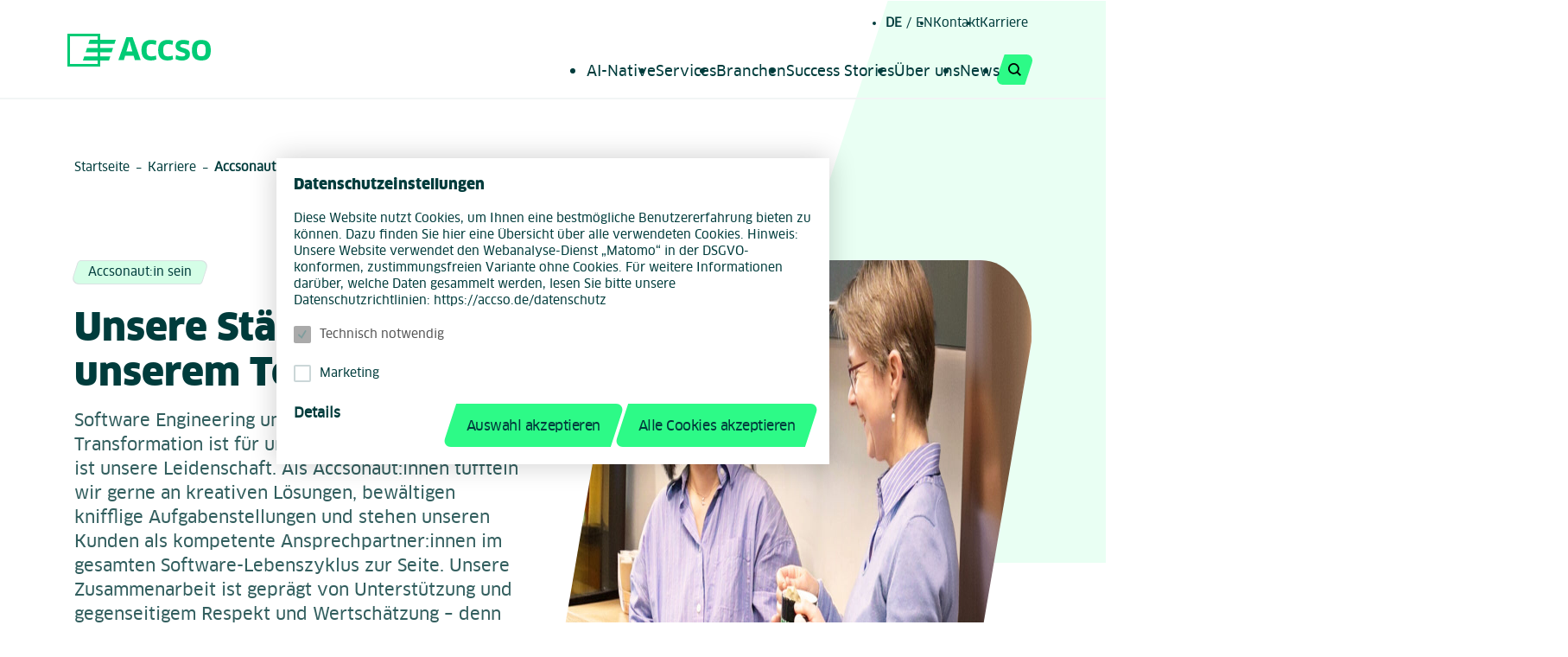

--- FILE ---
content_type: text/html; charset=UTF-8
request_url: https://accso.de/dabei-sein/accsonautin-sein
body_size: 138313
content:
<!DOCTYPE html>
    <html lang="de">
<!--
Du weißt, worauf es bei gutem Code ankommt? Zeig es uns! Wenn du deine Erfahrung in spannende Softwareprojekte einbringen und gemeinsam im Team wachsen möchtest, freuen wir uns auf deine Bewerbung: https://accso.de/dabei-sein/jobs

####################################
##					              ##
##					              ##
##			                 ############################
##			                ############################
##				  	              ##
##					              ##
##			            ############################
##			           ############################	
##					              ##
##					              ##
##		             ############################
## 		            ############################
##					              ##
##					              ##
####################################
-->
<head>
    <title>Accsonaut:in sein</title>
    <meta charset="utf-8">
    <meta http-equiv="X-UA-Compatible" content="IE=edge">
    <meta name="viewport" content="width=device-width, initial-scale=1.0">
    <meta name="msapplication-TileColor" content="#ffffff">
    <meta name="msapplication-TileImage" content="https://accso.de//favicon/ms-icon-144x144.png">
    <meta name="theme-color" content="#ffffff">
    <link rel="manifest" href="https://accso.de//favicon/manifest.json">
    <link rel="icon" type="image/x-icon" href="https://accso.de//favicon/favicon.ico">
    <link rel="icon" type="image/png" sizes="192x192" href="https://accso.de//favicon/android-icon-192x192.png">
    <link rel="icon" type="image/png" sizes="32x32" href="https://accso.de//favicon/favicon-32x32.png">
    <link rel="icon" type="image/png" sizes="96x96" href="https://accso.de//favicon/favicon-96x96.png">
    <link rel="icon" type="image/png" sizes="16x16" href="https://accso.de//favicon/favicon-16x16.png">
    <link rel="shortcut icon" type="image/x-icon" href="https://accso.de//favicon/favicon.ico">
    <link rel="apple-touch-icon" sizes="57x57" href="https://accso.de//favicon/apple-icon-57x57.png">
    <link rel="apple-touch-icon" sizes="60x60" href="https://accso.de//favicon/apple-icon-60x60.png">
    <link rel="apple-touch-icon" sizes="72x72" href="https://accso.de//favicon/apple-icon-72x72.png">
    <link rel="apple-touch-icon" sizes="76x76" href="https://accso.de//favicon/apple-icon-76x76.png">
    <link rel="apple-touch-icon" sizes="114x114" href="https://accso.de//favicon/apple-icon-114x114.png">
    <link rel="apple-touch-icon" sizes="120x120" href="https://accso.de//favicon/apple-icon-120x120.png">
    <link rel="apple-touch-icon" sizes="144x144" href="https://accso.de//favicon/apple-icon-144x144.png">
    <link rel="apple-touch-icon" sizes="152x152" href="https://accso.de//favicon/apple-icon-152x152.png">
    <link rel="apple-touch-icon" sizes="180x180" href="https://accso.de//favicon/apple-icon-180x180.png">
            <meta name="robots" content="all">                    <meta name="description" content="Wir stellen uns vor und zeigen dir, worauf du dich als Accsonaut:in freuen kannst: Spannende Projekte, offene Teamkultur, familienfreundliche Benefits, ...">
                            <meta name="keywords" content="accsojobs, itjobs, techjobs, softwareengineer, itjobs darmstadt, itjobs frankfurt, itjobs köln, itjobs münchen">
        
                                <meta property="og:type" content="website">    
    <script>
        document.documentElement.className = document.documentElement.className.replace(/(\s|^)no-js(\s|$)/, '$1js$2');
        window.kesselblech = {
            TITLE: 'Accsonaut:in sein',
            ASSET_BASE_URL: '/assets/',
            JS_BASE_URL: '/assets/javascripts/',
            ICON_SPRITE_URL: "/assets/icons/icons.7d4523b11d.svg",
        };
    </script>
        
    <link href="/assets/css/main.e5bc1af082.css" rel="stylesheet" media="screen">
        
    <script src="/assets/javascripts/head.5dd7a941f6.js"></script>
</head>
<body id="top">
<style scoped="scoped">#elc-cookie-consent {
    background-color: white;
    box-shadow:0 0 3rem 0 rgba(0,0,0,.2);
    display: block;
    left: 50%;
    max-height: 80vh;
    max-width: 90vw;
    overflow-x: hidden;
    overflow-y: auto;
    position: fixed;
    top: 50%;
    transform: translate(-50%,-50%);
    z-index: 500;
}
#elc-cookie-consent.elc-hidden {
    display: none;
}
#elc-cookie-tab {
    bottom: 0;
    color: white;
    display: inline-flex;
    font-size: 1.1rem;
    left: 0;
    padding: .5rem 1rem;
    position: fixed;
    z-index: 50;
}
#elc-cookie-consent .elc-interaction-container {
    display: flex;
    flex-wrap: wrap;
    gap: 2rem;
}
#elc-cookie-consent .elc-interaction-container__link {
    flex-grow: 1;
}
#elc-cookie-consent.elc-small .elc-row.elc-cookie-description,
#elc-cookie-consent.elc-small .elc-cookie,
#elc-cookie-consent.elc-small .elc-interaction-container__link-hide
{
    display: none;
}
#elc-cookie-consent.elc-fullwidth .elc-interaction-container__link-show {
    display: none;
}</style>
<div class="craft-cookie-consent">
    <section class="elc-small preview elc-hidden" id="elc-cookie-consent">
        <form id="elc-cookie-consent-form" data-url="https://accso.de/index.php?p=actions/" data-refresh=true data-refreshTime=500 data-show="https://accso.de//cookie-consent/show" method="post" accept-charset="UTF-8">
            <input type="hidden" name="action" value="cookie-consent/consent/update">
            <input type="hidden" name="site_id" value="2">
                                        <span id="blitz-inject-1" class="blitz-inject" data-blitz-id="1" data-blitz-uri="https://accso.de/actions/blitz/csrf/json" data-blitz-params="" data-blitz-property="input"></span>
                    <div class="elc-header">
        

<h3 class="headline headline--3 elc-primary-heading&quot;">

            Datenschutzeinstellungen
    </h3>
            <div class="elc-header-description" style="margin-top:2rem;">Diese Website nutzt Cookies, um Ihnen eine bestmögliche Benutzererfahrung bieten zu können. Dazu finden Sie hier eine Übersicht über alle verwendeten Cookies. Hinweis: Unsere Website verwendet den Webanalyse-Dienst „Matomo“ in der DSGVO-konformen, zustimmungsfreien Variante ohne Cookies.
Für weitere Informationen darüber, welche Daten gesammelt werden, lesen Sie bitte unsere Datenschutzrichtlinien: https://accso.de/datenschutz</div>
        </div>
        <div id="elc-cookie-consent-settings">
                            <div class="elc-cookie-group">
                    <div class="elc-row elc-cookie-headline">
                    

<label class="checkbox" for="elc-cookie-consent__checkbox-1">
    <input type="checkbox" id="elc-cookie-consent__checkbox-1" class="checkbox__input elc-cookie-checkbox" name="group-accso_necessary" checked disabled required>
<span class="checkbox__indicator">

<svg id="icon--7c67c95b28" class="icon icon--check checkbox__icon" viewBox="0 0 200 200" role="presentation" aria-hidden="true">
            <use xlink:href="/assets/icons/icons.7d4523b11d.svg#icon-check"></use>
</svg>
</span><span class="checkbox__label">Technisch notwendig</span></label>
                    </div>
                    <div class="elc-row elc-cookie-description" style="margin-top:1rem;">Technisch notwendige Cookies sind solche, ohne die die Website nicht richtig funktionieren kann. Dazu gehören Cookies für den Zugriff auf sichere Bereiche und die CSRF-Sicherheit. Bitte beachten Sie, dass die Standard-Cookies keine persönlichen oder sensiblen Informationen sammeln. Die Standard-Cookies sammeln keine IP-Adressen. Die von Ihnen gespeicherten Informationen werden nicht an Dritte gesendet. Das technische System (Content Management System) für diese Webseite nennt sich Craft.</div>
                                        <table class="elc-cookie">
                        <tbody>
                        <tr class="elc-cookie-field" style="vertical-align:top;">
                            <td><strong>Name:</strong></td>
                            <td style="padding-left:2rem;">CraftSessionId</td>
                        </tr>
                        <tr class="elc-cookie-field" style="vertical-align:top;">
                            <td><strong>Beschreibung:</strong></td>
                            <td style="padding-left:2rem;">Craft stützt sich auf PHP-Sitzungen, um Sitzungen über Webanfragen hinweg aufrechtzuerhalten. Dies geschieht über das PHP-Session-Cookie. Dieses Cookie verfällt, sobald die Sitzung abgelaufen ist.</td>
                        </tr>
                        <tr class="elc-cookie-field" style="vertical-align:top;">
                            <td><strong>Anbieter:</strong></td>
                            <td style="padding-left:2rem;">diese Website</td>
                        </tr>
                        <tr class="elc-cookie-field" style="vertical-align:top;">
                            <td><strong>Ablaufzeit:</strong></td>
                            <td style="padding-left:2rem;">Session</td>
                        </tr>
                        </tbody>
                    </table>
                                    <table class="elc-cookie">
                        <tbody>
                        <tr class="elc-cookie-field" style="vertical-align:top;">
                            <td><strong>Name:</strong></td>
                            <td style="padding-left:2rem;">CRAFT_CSRF_TOKEN</td>
                        </tr>
                        <tr class="elc-cookie-field" style="vertical-align:top;">
                            <td><strong>Beschreibung:</strong></td>
                            <td style="padding-left:2rem;">Schützt uns und Sie als Benutzer vor Cross-Site Request Forgery-Angriffen.</td>
                        </tr>
                        <tr class="elc-cookie-field" style="vertical-align:top;">
                            <td><strong>Anbieter:</strong></td>
                            <td style="padding-left:2rem;">diese Website</td>
                        </tr>
                        <tr class="elc-cookie-field" style="vertical-align:top;">
                            <td><strong>Ablaufzeit:</strong></td>
                            <td style="padding-left:2rem;">Session</td>
                        </tr>
                        </tbody>
                    </table>
                                    <table class="elc-cookie">
                        <tbody>
                        <tr class="elc-cookie-field" style="vertical-align:top;">
                            <td><strong>Name:</strong></td>
                            <td style="padding-left:2rem;">accso-cookie-consent_de</td>
                        </tr>
                        <tr class="elc-cookie-field" style="vertical-align:top;">
                            <td><strong>Beschreibung:</strong></td>
                            <td style="padding-left:2rem;">Speichert Ihre getroffenen Datenschutzeinstellungen.</td>
                        </tr>
                        <tr class="elc-cookie-field" style="vertical-align:top;">
                            <td><strong>Anbieter:</strong></td>
                            <td style="padding-left:2rem;">diese Website</td>
                        </tr>
                        <tr class="elc-cookie-field" style="vertical-align:top;">
                            <td><strong>Ablaufzeit:</strong></td>
                            <td style="padding-left:2rem;">Dauerhaft</td>
                        </tr>
                        </tbody>
                    </table>
                                </div>
                            <div class="elc-cookie-group">
                    <div class="elc-row elc-cookie-headline">
                    

<label class="checkbox" for="elc-cookie-consent__checkbox-2">
    <input type="checkbox" id="elc-cookie-consent__checkbox-2" class="checkbox__input elc-cookie-checkbox" name="group-accso_marketing">
<span class="checkbox__indicator">

<svg id="icon--e1c7ea4dce" class="icon icon--check checkbox__icon" viewBox="0 0 200 200" role="presentation" aria-hidden="true">
            <use xlink:href="/assets/icons/icons.7d4523b11d.svg#icon-check"></use>
</svg>
</span><span class="checkbox__label">Marketing</span></label>
                    </div>
                    <div class="elc-row elc-cookie-description" style="margin-top:1rem;">Marketing Services werden von uns und Dritten genutzt, um das Verhalten einzelner Nutzer aufzuzeichnen, die gesammelten Daten zu analysieren und z.B. personalisierte Werbung anzuzeigen.</div>
                                        <table class="elc-cookie">
                        <tbody>
                        <tr class="elc-cookie-field" style="vertical-align:top;">
                            <td><strong>Name:</strong></td>
                            <td style="padding-left:2rem;">Google Ads Conversion Tracking</td>
                        </tr>
                        <tr class="elc-cookie-field" style="vertical-align:top;">
                            <td><strong>Beschreibung:</strong></td>
                            <td style="padding-left:2rem;">Google Ads Conversion Tracking verfolgt die Conversion Rate und den Erfolg von Google Ads Kampagnen. Dabei werden Cookies verwendet, um Nutzer zu differenzieren und ihr Verhalten auf der Seite detailliert zu verfolgen und diese Daten mit Werbdaten aus dem Google-Ads-Werbenetzwerk zu verknüpfen.</td>
                        </tr>
                        <tr class="elc-cookie-field" style="vertical-align:top;">
                            <td><strong>Anbieter:</strong></td>
                            <td style="padding-left:2rem;">Google Ireland Ltd</td>
                        </tr>
                        <tr class="elc-cookie-field" style="vertical-align:top;">
                            <td><strong>Ablaufzeit:</strong></td>
                            <td style="padding-left:2rem;">90 Tage</td>
                        </tr>
                        </tbody>
                    </table>
                                </div>
                        <div class="button-container elc-interaction-container">
                <div class="elc-interaction-container__link elc-interaction-container__link-show">
                    

    <a id="elc-detail-link" class="link elc-text-link" href="#" target="_self"><span class="link__text">Details</span></a>
                </div>
                <div class="elc-interaction-container__link elc-interaction-container__link-hide">
                    

    <a id="elc-hide-detail-link" class="link elc-text-link" href="#" target="_self"><span class="link__text">Details verbergen</span></a>
                </div>
                <div class="elc-cookie-consent__interaction-buttons elc-interaction-container_buttons">
                                            <button type="submit" id="elc-save-link" class="button elc-button-link">

    
<span class="button__text">Auswahl akzeptieren</span>    
</button>
                        <button type="submit" id="elc-accept-all-link" class="button button--secondary elc-secondary-button-link">

    
<span class="button__text">Alle Cookies akzeptieren</span>    
</button>
                                        <script>
                        window.addEventListener("DOMContentLoaded", function () {
                            var cookieHintEl = document.querySelector('#elc-cookie-tab');
                            var cookieBannerInterval = window.setInterval(function(){
                                window.clearInterval(cookieBannerInterval);
                                if(window.ccc) {
                                    if(!window.ccc.consent_uid){
                                        var cookieBannerEl = document.querySelector('#elc-cookie-consent');
                                        if(cookieBannerEl) {
                                            cookieBannerEl.classList.remove('elc-hidden');
                                        }
                                        if(cookieHintEl) {
                                            cookieHintEl.style.display = "none";
                                        }
                                    }
                                } else {
                                    if(cookieHintEl) {
                                        cookieHintEl.style.display = "none";
                                    }
                                }
                            }, 300);
                        }, false);
                    </script>
                </div>
            </div>
        </div>
        </form>
    </section>
    <div id="elc-cookie-tab"><a href="#" id="elc-tab-link">Cookies</a></div>
</div><div id="version" style="padding: 10px; visibility: hidden">Version: 2.1.29.0</div>
<div class="page" id="page">


<a class="skip-link" href="#content">
<span class="skip-link__text">Zum Inhalt springen</span>
</a>


<header class="header">
<div class="header__inner">
            <div class="header__logo">
            <a href="/" aria-label="Startseite">

    <picture class="picture">
        <img class="picture__image" src="/assets/media/images/accso-brand.4087e94c0b.svg" width="166" height="38" alt="Accso Logo" loading="lazy">
    </picture>
</a>
        </div>
        <button id="navigation-toggle-button" class="button button--icon-only button--mobile-no-full-width header__navigation-toggle-button" aria-controls="header-navigation" aria-expanded="false">

            
<svg id="icon--3ed75be8e0" class="icon icon--menu button__icon" viewBox="0 0 200 200" role="presentation" aria-hidden="true">
            <use xlink:href="/assets/icons/icons.7d4523b11d.svg#icon-menu"></use>
</svg>
    
<span class="button__text">Menü</span>    
</button>
<div class="header__navigation" id="header-navigation">
    
<nav id="navigation" class="navigation" aria-label="Hauptnavigation">
<div class="navigation__inner">
    <div class="navigation__head"><a href="/">
            

    <picture class="picture">
        <img class="picture__image" src="/assets/media/images/accso-brand.4087e94c0b.svg" width="166" height="38" alt="Accso Logo" loading="lazy">
    </picture>
            </a>
                <button class="button button--icon-only navigation__close">

            
<svg id="icon--b8dd799858" class="icon icon--close button__icon" viewBox="0 0 200 200" role="presentation" aria-hidden="true">
            <use xlink:href="/assets/icons/icons.7d4523b11d.svg#icon-close"></use>
</svg>
    
<span class="button__text">Menü schließen</span>    
</button>
        </div>
    <div class="navigation__content">
        <ul class="navigation__items">                <li class="navigation__item navigation__item--search">
                <button class="icon-button navigation__search-toggle" aria-controls="navigationSearch"
                        aria-expanded="false" id="navigationSearchToggle">
                        <span class="button button--icon-only navigation__search-toggle-icon navigation__search-toggle-icon--open">

            
<svg id="icon--4de65f46d0" class="icon icon--search button__icon" viewBox="0 0 200 200" role="presentation" aria-hidden="true">
            <use xlink:href="/assets/icons/icons.7d4523b11d.svg#icon-search"></use>
</svg>
    
<span class="button__text">Suche öffnen</span>    
</span>
                        <span class="button button--icon-only navigation__search-toggle-icon navigation__search-toggle-icon--close">

            
<svg id="icon--5537b92b2f" class="icon icon--close button__icon" viewBox="0 0 200 200" role="presentation" aria-hidden="true">
            <use xlink:href="/assets/icons/icons.7d4523b11d.svg#icon-close"></use>
</svg>
    
<span class="button__text">Suche schließen</span>    
</span>
                </button>
                <div class="navigation__search" id="navigationSearch">
                    
<div class="form-search navigation__form-search">
    <form class="form-search__form" action="https://accso.de/suche" method="GET">
    

    <div class="form-group form-search__form-group">
                                                

    <div class="input-text">
        <div class="input-text__inner">
                            
    <label id="label-543fbc786c" class="label input-text__label" for="input-e155a0ba81">
        Suchbegriff eingeben
            </label>
                        <input type="search" id="input-e155a0ba81" class="input-text__input" name="q" aria-labelledby="label-543fbc786c" autocomplete="off" placeholder="Suchbegriff eingeben">
            
<div class="input-text__status-icon input-text__status-icon--valid">
<svg id="icon--402de98984" class="icon icon--check" viewBox="0 0 200 200" role="presentation" aria-hidden="true">
            <use xlink:href="/assets/icons/icons.7d4523b11d.svg#icon-check"></use>
</svg>
</div><div class="input-text__status-icon input-text__status-icon--error">
<svg id="icon--ae7843376c" class="icon icon--close" viewBox="0 0 200 200" role="presentation" aria-hidden="true">
            <use xlink:href="/assets/icons/icons.7d4523b11d.svg#icon-close"></use>
</svg>
</div>
        </div>
            </div>
                        </div>
        <button type="submit" class="button button--icon-only button--mobile-no-full-width form-search__submit">

            
<svg id="icon--544fef67bf" class="icon icon--search button__icon" viewBox="0 0 200 200" role="presentation" aria-hidden="true">
            <use xlink:href="/assets/icons/icons.7d4523b11d.svg#icon-search"></use>
</svg>
    
<span class="button__text">Suchen</span>    
</button>
    </form>
</div>
                </div></li>                                                                                                                            <li class="navigation__item navigation__item--link navigation__item--main">
                    <a class="navigation__link navigation__link--main" href="https://accso.de/services/software-engineering/ai-native" aria-controls="navigation-level-cda3a3a510" aria-expanded="false" aria-haspopup="true" target="_self">
                        AI-Native
                    </a>

                                            <div class="navigation__level" id="navigation-level-cda3a3a510">
                            <div class="navigation__level-inner-wrapper">
                                <div class="navigation__level-inner">
                                    <div class="navigation__level-head">
                                        <button class="navigation__link navigation__link--back" type="button">
                                            
<svg id="icon--bd024a5ef9" class="icon icon--arrow-left navigation__link-icon" viewBox="0 0 200 200" role="presentation" aria-hidden="true">
            <use xlink:href="/assets/icons/icons.7d4523b11d.svg#icon-arrow-left"></use>
</svg>
                                            <span class="navigation__link-text">Zurück</span></button>
                                    </div>
                                    <div class="navigation__col navigation__col-first">
                                        <ul class="navigation__items">
                        <li class="navigation__item navigation__item--link">
                <a class="navigation__link link link--menu" href="https://accso.de/services/software-engineering/ai-native" target="_self"><span class="navigation__link-text link__text">AI-Native</span><span class="link__icon link__icon--right"><svg id="icon--e64b717b30" class="icon icon--arrow-right navigation__link-icon" viewBox="0 0 200 200" role="presentation" aria-hidden="true"><use xlink:href="/assets/icons/icons.7d4523b11d.svg#icon-arrow-right"></use></svg></span></a>            </li>
            </ul>                                    </div>
                                                                                                                        <div class="navigation__col">
                                                <ul class="navigation__items">
                        <li class="navigation__item navigation__item--link">
                <a class="navigation__link link link--menu" href="https://accso.de/services/data-ki/agentic-software-engineering"><span class="navigation__link-text link__text">Agentic Software Engineering</span><span class="link__icon link__icon--right"><svg id="icon--a2225027de" class="icon icon--arrow-right navigation__link-icon" viewBox="0 0 200 200" role="presentation" aria-hidden="true"><use xlink:href="/assets/icons/icons.7d4523b11d.svg#icon-arrow-right"></use></svg></span></a><p class="navigation__item-description">Die Revolution der Softwareentwicklung</p>            </li>
                    <li class="navigation__item navigation__item--link">
                <a class="navigation__link link link--menu" href="https://accso.de/services/data-ki/ki-agenten"><span class="navigation__link-text link__text">KI-Agenten</span><span class="link__icon link__icon--right"><svg id="icon--0305dd5070" class="icon icon--arrow-right navigation__link-icon" viewBox="0 0 200 200" role="presentation" aria-hidden="true"><use xlink:href="/assets/icons/icons.7d4523b11d.svg#icon-arrow-right"></use></svg></span></a><p class="navigation__item-description">Gestalten Sie die Zukunft mit KI-Agenten</p>            </li>
                    <li class="navigation__item navigation__item--link">
                <a class="navigation__link link link--menu" href="https://accso.de/services/data-ki/ki-modernisierung"><span class="navigation__link-text link__text">KI-Modernisierung</span><span class="link__icon link__icon--right"><svg id="icon--435209679e" class="icon icon--arrow-right navigation__link-icon" viewBox="0 0 200 200" role="presentation" aria-hidden="true"><use xlink:href="/assets/icons/icons.7d4523b11d.svg#icon-arrow-right"></use></svg></span></a><p class="navigation__item-description">Transformieren Sie Ihre Legacy-Systeme mithilfe von KI</p>            </li>
                    <li class="navigation__item navigation__item--link">
                <a class="navigation__link link link--menu" href="https://accso.de/services/data-ki/ki-strategie"><span class="navigation__link-text link__text">KI-Strategie</span><span class="link__icon link__icon--right"><svg id="icon--189ae138eb" class="icon icon--arrow-right navigation__link-icon" viewBox="0 0 200 200" role="presentation" aria-hidden="true"><use xlink:href="/assets/icons/icons.7d4523b11d.svg#icon-arrow-right"></use></svg></span></a><p class="navigation__item-description">Ihr Wettbewerbsvorteil in der digitalen Transformation</p>            </li>
                    <li class="navigation__item navigation__item--link">
                <a class="navigation__link link link--menu" href="https://accso.de/services/digitalisierung-und-prozesse/prozessdigitalisierung-und-ki"><span class="navigation__link-text link__text">Prozessautomatisierung &amp; KI</span><span class="link__icon link__icon--right"><svg id="icon--0fbf341a9a" class="icon icon--arrow-right navigation__link-icon" viewBox="0 0 200 200" role="presentation" aria-hidden="true"><use xlink:href="/assets/icons/icons.7d4523b11d.svg#icon-arrow-right"></use></svg></span></a><p class="navigation__item-description">Transformieren Sie Ihre Geschäftsprozesse</p>            </li>
                    <li class="navigation__item navigation__item--link">
                <a class="navigation__link link link--menu" href="https://accso.de/services/data-ki/responsible-ai"><span class="navigation__link-text link__text">Responsible AI</span><span class="link__icon link__icon--right"><svg id="icon--3ba2eda2a9" class="icon icon--arrow-right navigation__link-icon" viewBox="0 0 200 200" role="presentation" aria-hidden="true"><use xlink:href="/assets/icons/icons.7d4523b11d.svg#icon-arrow-right"></use></svg></span></a><p class="navigation__item-description">KI-Lösungen nach ethischen Standards</p>            </li>
            </ul>                                            </div>
                                                                                                                                                                                                                                                                                        <div class="navigation__col">
                                                    <p class="navigation__item-headline">Mehr zum Thema</p>

<ul class="navigation__items navigation__items--icons">
            <li class="navigation__item navigation__item--link">
            <a class="navigation__link link" href="https://accso.de/services/software-engineering/ai-native/artikeluebersicht"><span class="link__icon button button--mobile-no-full-width"><svg id="icon--9ba6699658" class="icon icon--play navigation__link-icon" viewBox="0 0 200 200" role="presentation" aria-hidden="true"><use xlink:href="/assets/icons/icons.7d4523b11d.svg#icon-play"></use></svg></span><span class="navigation__link-text">AI-Native Mediathek</span></a>        </li>
    </ul>
                                            </div>
                                                                                                                                                                                                                                                                                        <div class="navigation__col">
                                                
<div class="navigation__teaser t-inverted t-dark-green">
    <div class="navigation__teaser-inner">
        <div class="navigation__teaser-content">
                        <div class="navigation__teaser-body text">
                                    

<div class="headline headline--2 navigation__teaser-headline">

            Kontaktieren Sie uns!
    </div>
                                                    
    <div class="text navigation__teaser-text">
    Wir beraten Sie gerne zu Ihren Fragen im Bereich KI.
    </div>
                            </div>
            <div class="navigation__teaser-footer">
                                        <a class="button button--icon-only navigation__teaser-link" href="mailto:anfragen@accso.de">

            
<svg id="icon--b2695640d9" class="icon icon--arrow-right button__icon" viewBox="0 0 200 200" role="presentation" aria-hidden="true">
            <use xlink:href="/assets/icons/icons.7d4523b11d.svg#icon-arrow-right"></use>
</svg>
    
<span class="button__text">Mehr lesen</span>    
</a>
                                            </div>
        </div>
    </div>
</div>
                                            </div>
                                                                                                            </div>
                            </div>
                        </div>
                                    </li>
                                                                                                                            <li class="navigation__item navigation__item--link navigation__item--main">
                    <a class="navigation__link navigation__link--main" href="https://accso.de/services" aria-controls="navigation-level-8f6ee50de6" aria-expanded="false" aria-haspopup="true" target="_self">
                        Services
                    </a>

                                            <div class="navigation__level" id="navigation-level-8f6ee50de6">
                            <div class="navigation__level-inner-wrapper">
                                <div class="navigation__level-inner">
                                    <div class="navigation__level-head">
                                        <button class="navigation__link navigation__link--back" type="button">
                                            
<svg id="icon--7634780820" class="icon icon--arrow-left navigation__link-icon" viewBox="0 0 200 200" role="presentation" aria-hidden="true">
            <use xlink:href="/assets/icons/icons.7d4523b11d.svg#icon-arrow-left"></use>
</svg>
                                            <span class="navigation__link-text">Zurück</span></button>
                                    </div>
                                    <div class="navigation__col navigation__col-first">
                                        <ul class="navigation__items">
                        <li class="navigation__item navigation__item--link">
                <a class="navigation__link link link--menu" href="https://accso.de/services" target="_self"><span class="navigation__link-text link__text">Services</span><span class="link__icon link__icon--right"><svg id="icon--acadb245b1" class="icon icon--arrow-right navigation__link-icon" viewBox="0 0 200 200" role="presentation" aria-hidden="true"><use xlink:href="/assets/icons/icons.7d4523b11d.svg#icon-arrow-right"></use></svg></span></a>            </li>
            </ul>                                    </div>
                                                                                                                        <div class="navigation__col">
                                                <ul class="navigation__items">
                        <li class="navigation__item navigation__item--link">
                <a class="navigation__link link link--menu" href="https://accso.de/services/software-engineering/design"><span class="navigation__link-text link__text">Design</span><span class="link__icon link__icon--right"><svg id="icon--6ee1dba2e4" class="icon icon--arrow-right navigation__link-icon" viewBox="0 0 200 200" role="presentation" aria-hidden="true"><use xlink:href="/assets/icons/icons.7d4523b11d.svg#icon-arrow-right"></use></svg></span></a><p class="navigation__item-description">Maßgeschneiderte Lösungen, die Ihre Geschäftsziele unterstützen.</p>            </li>
                    <li class="navigation__item navigation__item--link">
                <a class="navigation__link link link--menu" href="https://accso.de/services/software-engineering/entwicklung"><span class="navigation__link-text link__text">Entwicklung</span><span class="link__icon link__icon--right"><svg id="icon--dd3d9b0634" class="icon icon--arrow-right navigation__link-icon" viewBox="0 0 200 200" role="presentation" aria-hidden="true"><use xlink:href="/assets/icons/icons.7d4523b11d.svg#icon-arrow-right"></use></svg></span></a><p class="navigation__item-description">Qualität, Wartbarkeit und Effizienz im Fokus für beste Ergebnisse.</p>            </li>
                    <li class="navigation__item navigation__item--link">
                <a class="navigation__link link link--menu" href="https://accso.de/services/software-engineering/it-operations"><span class="navigation__link-text link__text">Betrieb</span><span class="link__icon link__icon--right"><svg id="icon--7949a63df5" class="icon icon--arrow-right navigation__link-icon" viewBox="0 0 200 200" role="presentation" aria-hidden="true"><use xlink:href="/assets/icons/icons.7d4523b11d.svg#icon-arrow-right"></use></svg></span></a><p class="navigation__item-description">Infrastruktur, die den Anforderungen moderner Softwareprojekte gerecht wird.</p>            </li>
            </ul>                                            </div>
                                                                                                                                                                                                                                                                                        <div class="navigation__col">
                                                    <p class="navigation__item-headline">Digitale Transformation</p>

<ul class="navigation__items navigation__items--icons">
            <li class="navigation__item navigation__item--link">
            <a class="navigation__link link" href="https://accso.de/services/digitale-transformation/organisationsberatung"><span class="link__icon button button--mobile-no-full-width"><svg id="icon--cb6521cb97" class="icon icon--open navigation__link-icon" viewBox="0 0 200 200" role="presentation" aria-hidden="true"><use xlink:href="/assets/icons/icons.7d4523b11d.svg#icon-open"></use></svg></span><span class="navigation__link-text">Organisationsberatung</span></a>        </li>
            <li class="navigation__item navigation__item--link">
            <a class="navigation__link link" href="https://accso.de/services/digitale-transformation/fuehrung-zusammenarbeit"><span class="link__icon button button--mobile-no-full-width"><svg id="icon--0008146c4a" class="icon icon--remix-team-line navigation__link-icon" viewBox="0 0 200 200" role="presentation" aria-hidden="true"><use xlink:href="/assets/icons/icons.7d4523b11d.svg#icon-remix-team-line"></use></svg></span><span class="navigation__link-text">Führung &amp; Zusammenarbeit</span></a>        </li>
            <li class="navigation__item navigation__item--link">
            <a class="navigation__link link" href="https://accso.de/services/digitale-transformation/it-strategie"><span class="link__icon button button--mobile-no-full-width"><svg id="icon--1bd446bb98" class="icon icon--map-pin navigation__link-icon" viewBox="0 0 200 200" role="presentation" aria-hidden="true"><use xlink:href="/assets/icons/icons.7d4523b11d.svg#icon-map-pin"></use></svg></span><span class="navigation__link-text">IT-Strategie</span></a>        </li>
    </ul>
                                            </div>
                                                                                                                                                                                                                                                <div class="navigation__col">
                                                    <p class="navigation__item-headline">Technologien</p>

<ul class="navigation__items navigation__items--icons">
            <li class="navigation__item navigation__item--link">
            <a class="navigation__link link" href="https://accso.de/services/cloud"><span class="link__icon button button--mobile-no-full-width"><svg id="icon--abd1da8d18" class="icon icon--chevron-right navigation__link-icon" viewBox="0 0 200 200" role="presentation" aria-hidden="true"><use xlink:href="/assets/icons/icons.7d4523b11d.svg#icon-chevron-right"></use></svg></span><span class="navigation__link-text">Cloud</span></a>        </li>
            <li class="navigation__item navigation__item--link">
            <a class="navigation__link link" href="https://accso.de/services/data-ki"><span class="link__icon button button--mobile-no-full-width"><svg id="icon--a389b13ccb" class="icon icon--chevron-right navigation__link-icon" viewBox="0 0 200 200" role="presentation" aria-hidden="true"><use xlink:href="/assets/icons/icons.7d4523b11d.svg#icon-chevron-right"></use></svg></span><span class="navigation__link-text">KI &amp; Daten</span></a>        </li>
            <li class="navigation__item navigation__item--link">
            <a class="navigation__link link" href="https://accso.de/services/software-architektur"><span class="link__icon button button--mobile-no-full-width"><svg id="icon--cf6c34d827" class="icon icon--chevron-right navigation__link-icon" viewBox="0 0 200 200" role="presentation" aria-hidden="true"><use xlink:href="/assets/icons/icons.7d4523b11d.svg#icon-chevron-right"></use></svg></span><span class="navigation__link-text">Software Architektur</span></a>        </li>
            <li class="navigation__item navigation__item--link">
            <a class="navigation__link link" href="https://accso.de/services/digitalisierung-und-prozesse"><span class="link__icon button button--mobile-no-full-width"><svg id="icon--2bb467f6da" class="icon icon--chevron-right navigation__link-icon" viewBox="0 0 200 200" role="presentation" aria-hidden="true"><use xlink:href="/assets/icons/icons.7d4523b11d.svg#icon-chevron-right"></use></svg></span><span class="navigation__link-text">Prozessautomatisierung</span></a>        </li>
            <li class="navigation__item navigation__item--link">
            <a class="navigation__link link" href="https://accso.de/services/iot"><span class="link__icon button button--mobile-no-full-width"><svg id="icon--414e031a97" class="icon icon--chevron-right navigation__link-icon" viewBox="0 0 200 200" role="presentation" aria-hidden="true"><use xlink:href="/assets/icons/icons.7d4523b11d.svg#icon-chevron-right"></use></svg></span><span class="navigation__link-text">IoT</span></a>        </li>
            <li class="navigation__item navigation__item--link">
            <a class="navigation__link link" href="https://accso.de/services/green-it"><span class="link__icon button button--mobile-no-full-width"><svg id="icon--e3e1ca8d7b" class="icon icon--chevron-right navigation__link-icon" viewBox="0 0 200 200" role="presentation" aria-hidden="true"><use xlink:href="/assets/icons/icons.7d4523b11d.svg#icon-chevron-right"></use></svg></span><span class="navigation__link-text">Green IT</span></a>        </li>
            <li class="navigation__item navigation__item--link">
            <a class="navigation__link link" href="https://accso.de/services/it-security"><span class="link__icon button button--mobile-no-full-width"><svg id="icon--e8cb2f8dfd" class="icon icon--chevron-right navigation__link-icon" viewBox="0 0 200 200" role="presentation" aria-hidden="true"><use xlink:href="/assets/icons/icons.7d4523b11d.svg#icon-chevron-right"></use></svg></span><span class="navigation__link-text">IT-Security</span></a>        </li>
    </ul>
                                            </div>
                                                                                                                                                    </div>
                            </div>
                        </div>
                                    </li>
                                                                                                                            <li class="navigation__item navigation__item--link navigation__item--main">
                    <a class="navigation__link navigation__link--main" href="https://accso.de/referenzen" aria-controls="navigation-level-2b179da517" aria-expanded="false" aria-haspopup="true" target="_self">
                        Branchen
                    </a>

                                            <div class="navigation__level" id="navigation-level-2b179da517">
                            <div class="navigation__level-inner-wrapper">
                                <div class="navigation__level-inner">
                                    <div class="navigation__level-head">
                                        <button class="navigation__link navigation__link--back" type="button">
                                            
<svg id="icon--4c20c5bd25" class="icon icon--arrow-left navigation__link-icon" viewBox="0 0 200 200" role="presentation" aria-hidden="true">
            <use xlink:href="/assets/icons/icons.7d4523b11d.svg#icon-arrow-left"></use>
</svg>
                                            <span class="navigation__link-text">Zurück</span></button>
                                    </div>
                                    <div class="navigation__col navigation__col-first">
                                        <ul class="navigation__items">
                        <li class="navigation__item navigation__item--link">
                <a class="navigation__link link link--menu" href="https://accso.de/referenzen" target="_self"><span class="navigation__link-text link__text">Branchen</span><span class="link__icon link__icon--right"><svg id="icon--62908727ee" class="icon icon--arrow-right navigation__link-icon" viewBox="0 0 200 200" role="presentation" aria-hidden="true"><use xlink:href="/assets/icons/icons.7d4523b11d.svg#icon-arrow-right"></use></svg></span></a>            </li>
            </ul>                                    </div>
                                                                                                                                                                <div class="navigation__col">
                                                
<ul class="navigation__items navigation__items--icons">
            <li class="navigation__item navigation__item--link">
            <a class="navigation__link link" href="https://accso.de/referenzen/business-solutions/automotive-solutions"><span class="link__icon button button--mobile-no-full-width"><svg id="icon--5b2dd34dbf" class="icon icon--chevron-right navigation__link-icon" viewBox="0 0 200 200" role="presentation" aria-hidden="true"><use xlink:href="/assets/icons/icons.7d4523b11d.svg#icon-chevron-right"></use></svg></span><span class="navigation__link-text">Automotive</span></a>        </li>
            <li class="navigation__item navigation__item--link">
            <a class="navigation__link link" href="https://accso.de/referenzen/business-solutions/banken-und-finanzen"><span class="link__icon button button--mobile-no-full-width"><svg id="icon--896b6dae42" class="icon icon--chevron-right navigation__link-icon" viewBox="0 0 200 200" role="presentation" aria-hidden="true"><use xlink:href="/assets/icons/icons.7d4523b11d.svg#icon-chevron-right"></use></svg></span><span class="navigation__link-text">Banken &amp; Finanzen</span></a>        </li>
            <li class="navigation__item navigation__item--link">
            <a class="navigation__link link" href="https://accso.de/referenzen/business-solutions/energiewirtschaft"><span class="link__icon button button--mobile-no-full-width"><svg id="icon--e3c5fd1e11" class="icon icon--chevron-right navigation__link-icon" viewBox="0 0 200 200" role="presentation" aria-hidden="true"><use xlink:href="/assets/icons/icons.7d4523b11d.svg#icon-chevron-right"></use></svg></span><span class="navigation__link-text">Energiewirtschaft</span></a>        </li>
            <li class="navigation__item navigation__item--link">
            <a class="navigation__link link" href="https://accso.de/referenzen/business-solutions/gesundheitswesen"><span class="link__icon button button--mobile-no-full-width"><svg id="icon--b8b5fcb4e8" class="icon icon--chevron-right navigation__link-icon" viewBox="0 0 200 200" role="presentation" aria-hidden="true"><use xlink:href="/assets/icons/icons.7d4523b11d.svg#icon-chevron-right"></use></svg></span><span class="navigation__link-text">Gesundheitswesen</span></a>        </li>
            <li class="navigation__item navigation__item--link">
            <a class="navigation__link link" href="https://accso.de/referenzen/business-solutions/industrie40"><span class="link__icon button button--mobile-no-full-width"><svg id="icon--57f4d7df6c" class="icon icon--chevron-right navigation__link-icon" viewBox="0 0 200 200" role="presentation" aria-hidden="true"><use xlink:href="/assets/icons/icons.7d4523b11d.svg#icon-chevron-right"></use></svg></span><span class="navigation__link-text">Industrie 4.0</span></a>        </li>
    </ul>
                                            </div>
                                                                                                                                                                                                                                                <div class="navigation__col">
                                                
<ul class="navigation__items navigation__items--icons">
            <li class="navigation__item navigation__item--link">
            <a class="navigation__link link" href="https://accso.de/referenzen/business-solutions/media-solutions"><span class="link__icon button button--mobile-no-full-width"><svg id="icon--43e6e2a0e7" class="icon icon--chevron-right navigation__link-icon" viewBox="0 0 200 200" role="presentation" aria-hidden="true"><use xlink:href="/assets/icons/icons.7d4523b11d.svg#icon-chevron-right"></use></svg></span><span class="navigation__link-text">Media </span></a>        </li>
            <li class="navigation__item navigation__item--link">
            <a class="navigation__link link" href="https://accso.de/referenzen/business-solutions/public-solutions"><span class="link__icon button button--mobile-no-full-width"><svg id="icon--04339882d5" class="icon icon--chevron-right navigation__link-icon" viewBox="0 0 200 200" role="presentation" aria-hidden="true"><use xlink:href="/assets/icons/icons.7d4523b11d.svg#icon-chevron-right"></use></svg></span><span class="navigation__link-text">Public Sector</span></a>        </li>
            <li class="navigation__item navigation__item--link">
            <a class="navigation__link link" href="https://accso.de/services/iot/smart-city"><span class="link__icon button button--mobile-no-full-width"><svg id="icon--5d5f28d0a4" class="icon icon--chevron-right navigation__link-icon" viewBox="0 0 200 200" role="presentation" aria-hidden="true"><use xlink:href="/assets/icons/icons.7d4523b11d.svg#icon-chevron-right"></use></svg></span><span class="navigation__link-text">Smart City</span></a>        </li>
            <li class="navigation__item navigation__item--link">
            <a class="navigation__link link" href="https://accso.de/referenzen/business-solutions/travel-transport-logistics-solutions"><span class="link__icon button button--mobile-no-full-width"><svg id="icon--682fccb0ef" class="icon icon--chevron-right navigation__link-icon" viewBox="0 0 200 200" role="presentation" aria-hidden="true"><use xlink:href="/assets/icons/icons.7d4523b11d.svg#icon-chevron-right"></use></svg></span><span class="navigation__link-text">Transport &amp; Logistics</span></a>        </li>
            <li class="navigation__item navigation__item--link">
            <a class="navigation__link link" href="https://accso.de/referenzen/business-solutions/versicherungen"><span class="link__icon button button--mobile-no-full-width"><svg id="icon--e07017cb36" class="icon icon--chevron-right navigation__link-icon" viewBox="0 0 200 200" role="presentation" aria-hidden="true"><use xlink:href="/assets/icons/icons.7d4523b11d.svg#icon-chevron-right"></use></svg></span><span class="navigation__link-text">Versicherungen</span></a>        </li>
    </ul>
                                            </div>
                                                                                                                                                                                                                                                                                        <div class="navigation__col">
                                                
<div class="navigation__teaser t-inverted t-dark-green">
    <div class="navigation__teaser-inner">
        <div class="navigation__teaser-content">
                        <div class="navigation__teaser-body text">
                                    

<div class="headline headline--2 navigation__teaser-headline">

            Zertifizierungen
    </div>
                                                    
    <div class="text navigation__teaser-text">
    Erfahren Sie mehr zu Partnerschaften und Zertifikaten.
    </div>
                            </div>
            <div class="navigation__teaser-footer">
                                        <a class="button button--icon-only navigation__teaser-link" href="https://accso.de/referenzen/zertifizierungen-und-partnerschaften">

            
<svg id="icon--19ce850008" class="icon icon--arrow-right button__icon" viewBox="0 0 200 200" role="presentation" aria-hidden="true">
            <use xlink:href="/assets/icons/icons.7d4523b11d.svg#icon-arrow-right"></use>
</svg>
    
<span class="button__text">Zertifizierungen und Partnerschaften</span>    
</a>
                                            </div>
        </div>
    </div>
</div>
                                            </div>
                                                                                                            </div>
                            </div>
                        </div>
                                    </li>
                                                                                                                            <li class="navigation__item navigation__item--link navigation__item--main">
                    <a class="navigation__link navigation__link--main" href="https://accso.de/referenzen/success-stories" aria-controls="navigation-level-d76afc9463" aria-expanded="false" aria-haspopup="true" target="_self">
                        Success Stories
                    </a>

                                            <div class="navigation__level" id="navigation-level-d76afc9463">
                            <div class="navigation__level-inner-wrapper">
                                <div class="navigation__level-inner">
                                    <div class="navigation__level-head">
                                        <button class="navigation__link navigation__link--back" type="button">
                                            
<svg id="icon--c61c206744" class="icon icon--arrow-left navigation__link-icon" viewBox="0 0 200 200" role="presentation" aria-hidden="true">
            <use xlink:href="/assets/icons/icons.7d4523b11d.svg#icon-arrow-left"></use>
</svg>
                                            <span class="navigation__link-text">Zurück</span></button>
                                    </div>
                                    <div class="navigation__col navigation__col-first">
                                        <ul class="navigation__items">
                        <li class="navigation__item navigation__item--link">
                <a class="navigation__link link link--menu" href="https://accso.de/referenzen/success-stories" target="_self"><span class="navigation__link-text link__text">Success Stories</span><span class="link__icon link__icon--right"><svg id="icon--7d26acde94" class="icon icon--arrow-right navigation__link-icon" viewBox="0 0 200 200" role="presentation" aria-hidden="true"><use xlink:href="/assets/icons/icons.7d4523b11d.svg#icon-arrow-right"></use></svg></span></a>            </li>
            </ul>                                    </div>
                                                                                                                                                                <div class="navigation__col">
                                                
<ul class="navigation__items navigation__items--icons">
            <li class="navigation__item navigation__item--link">
            <a class="navigation__link link" href="https://accso.de/success-stories/zdfmediathek"><span class="link__icon button button--mobile-no-full-width"><svg id="icon--7e186a8be6" class="icon icon--chevron-right navigation__link-icon" viewBox="0 0 200 200" role="presentation" aria-hidden="true"><use xlink:href="/assets/icons/icons.7d4523b11d.svg#icon-chevron-right"></use></svg></span><span class="navigation__link-text">KI für personalisierte Erlebnisse in der Mediathek</span></a>        </li>
            <li class="navigation__item navigation__item--link">
            <a class="navigation__link link" href="https://accso.de/success-stories/chatbot-landesdatenbank"><span class="link__icon button button--mobile-no-full-width"><svg id="icon--1de3b48554" class="icon icon--chevron-right navigation__link-icon" viewBox="0 0 200 200" role="presentation" aria-hidden="true"><use xlink:href="/assets/icons/icons.7d4523b11d.svg#icon-chevron-right"></use></svg></span><span class="navigation__link-text">Ein Chatbot für die Landesdatenbank</span></a>        </li>
            <li class="navigation__item navigation__item--link">
            <a class="navigation__link link" href="https://accso.de/success-stories/sozialen-wohnraum"><span class="link__icon button button--mobile-no-full-width"><svg id="icon--617e71147f" class="icon icon--chevron-right navigation__link-icon" viewBox="0 0 200 200" role="presentation" aria-hidden="true"><use xlink:href="/assets/icons/icons.7d4523b11d.svg#icon-chevron-right"></use></svg></span><span class="navigation__link-text">Unterstützung für sozialen Wohnraum</span></a>        </li>
            <li class="navigation__item navigation__item--link">
            <a class="navigation__link link" href="https://accso.de/success-stories/deutsche-stiftung-organtransplantation-dso"><span class="link__icon button button--mobile-no-full-width"><svg id="icon--abc3895e4f" class="icon icon--chevron-right navigation__link-icon" viewBox="0 0 200 200" role="presentation" aria-hidden="true"><use xlink:href="/assets/icons/icons.7d4523b11d.svg#icon-chevron-right"></use></svg></span><span class="navigation__link-text">Ein IT-System zur Unterstützung von Organspenden</span></a>        </li>
            <li class="navigation__item navigation__item--link">
            <a class="navigation__link link" href="https://accso.de/success-stories/stanleyblack-decker-corporation"><span class="link__icon button button--mobile-no-full-width"><svg id="icon--211e2fe6a0" class="icon icon--chevron-right navigation__link-icon" viewBox="0 0 200 200" role="presentation" aria-hidden="true"><use xlink:href="/assets/icons/icons.7d4523b11d.svg#icon-chevron-right"></use></svg></span><span class="navigation__link-text">Digitalisierung von Bedarfsanforderungen</span></a>        </li>
            <li class="navigation__item navigation__item--link">
            <a class="navigation__link link" href="https://accso.de/success-stories/dfs"><span class="link__icon button button--mobile-no-full-width"><svg id="icon--5ee7f6feb2" class="icon icon--chevron-right navigation__link-icon" viewBox="0 0 200 200" role="presentation" aria-hidden="true"><use xlink:href="/assets/icons/icons.7d4523b11d.svg#icon-chevron-right"></use></svg></span><span class="navigation__link-text">Optimale Fluglotsenschichtpläne</span></a>        </li>
    </ul>
                                            </div>
                                                                                                                                                                                                                                                <div class="navigation__col">
                                                
<ul class="navigation__items navigation__items--icons">
            <li class="navigation__item navigation__item--link">
            <a class="navigation__link link" href="https://accso.de/success-stories/yunex-traffic"><span class="link__icon button button--mobile-no-full-width"><svg id="icon--a2cbe2ccfa" class="icon icon--chevron-right navigation__link-icon" viewBox="0 0 200 200" role="presentation" aria-hidden="true"><use xlink:href="/assets/icons/icons.7d4523b11d.svg#icon-chevron-right"></use></svg></span><span class="navigation__link-text">Umwelt- und Verkehrsdaten für die Bevölkerung</span></a>        </li>
            <li class="navigation__item navigation__item--link">
            <a class="navigation__link link" href="https://accso.de/success-stories/deutscher-wetterdienst-katastrophenschutz"><span class="link__icon button button--mobile-no-full-width"><svg id="icon--3cce570ad4" class="icon icon--chevron-right navigation__link-icon" viewBox="0 0 200 200" role="presentation" aria-hidden="true"><use xlink:href="/assets/icons/icons.7d4523b11d.svg#icon-chevron-right"></use></svg></span><span class="navigation__link-text">Ausbreitungsrechnungen für den Kathastrophenschutz</span></a>        </li>
            <li class="navigation__item navigation__item--link">
            <a class="navigation__link link" href="https://accso.de/success-stories/digitaler-genehmigungsprozess-kmuem"><span class="link__icon button button--mobile-no-full-width"><svg id="icon--c9bbece7ee" class="icon icon--chevron-right navigation__link-icon" viewBox="0 0 200 200" role="presentation" aria-hidden="true"><use xlink:href="/assets/icons/icons.7d4523b11d.svg#icon-chevron-right"></use></svg></span><span class="navigation__link-text">Digitaler Genehmigungsprozess für Windenergieanlagen</span></a>        </li>
            <li class="navigation__item navigation__item--link">
            <a class="navigation__link link" href="https://accso.de/success-stories/dpd-paketnavigator-app"><span class="link__icon button button--mobile-no-full-width"><svg id="icon--e4a399b4f7" class="icon icon--chevron-right navigation__link-icon" viewBox="0 0 200 200" role="presentation" aria-hidden="true"><use xlink:href="/assets/icons/icons.7d4523b11d.svg#icon-chevron-right"></use></svg></span><span class="navigation__link-text">Paketnavigator-App</span></a>        </li>
            <li class="navigation__item navigation__item--link">
            <a class="navigation__link link" href="https://accso.de/success-stories/it-nrw-styleguide"><span class="link__icon button button--mobile-no-full-width"><svg id="icon--240a136f6d" class="icon icon--chevron-right navigation__link-icon" viewBox="0 0 200 200" role="presentation" aria-hidden="true"><use xlink:href="/assets/icons/icons.7d4523b11d.svg#icon-chevron-right"></use></svg></span><span class="navigation__link-text">Styleguide für statistische Ämter</span></a>        </li>
            <li class="navigation__item navigation__item--link">
            <a class="navigation__link link" href="https://accso.de/success-stories/stmuv-bayern"><span class="link__icon button button--mobile-no-full-width"><svg id="icon--34826d3c52" class="icon icon--chevron-right navigation__link-icon" viewBox="0 0 200 200" role="presentation" aria-hidden="true"><use xlink:href="/assets/icons/icons.7d4523b11d.svg#icon-chevron-right"></use></svg></span><span class="navigation__link-text">Digitale Transformation der Verbraucherarbeit</span></a>        </li>
    </ul>
                                            </div>
                                                                                                                                                                                                                                                                                        <div class="navigation__col">
                                                
<div class="navigation__teaser t-inverted t-dark-green">
    <div class="navigation__teaser-inner">
        <div class="navigation__teaser-content">
                        <div class="navigation__teaser-body text">
                                    

<div class="headline headline--2 navigation__teaser-headline">

            Mehr entdecken
    </div>
                                                    
    <div class="text navigation__teaser-text">
    Erfahren Sie mehr über unsere Projekte
    </div>
                            </div>
            <div class="navigation__teaser-footer">
                                        <a class="button button--icon-only navigation__teaser-link" href="https://accso.de/referenzen/success-stories">

            
<svg id="icon--5973f5050a" class="icon icon--arrow-right button__icon" viewBox="0 0 200 200" role="presentation" aria-hidden="true">
            <use xlink:href="/assets/icons/icons.7d4523b11d.svg#icon-arrow-right"></use>
</svg>
    
<span class="button__text">Success Stories</span>    
</a>
                                            </div>
        </div>
    </div>
</div>
                                            </div>
                                                                                                            </div>
                            </div>
                        </div>
                                    </li>
                                                                                                                            <li class="navigation__item navigation__item--link navigation__item--main">
                    <a class="navigation__link navigation__link--main" href="https://accso.de/ueber-uns" aria-controls="navigation-level-e334e75f53" aria-expanded="false" aria-haspopup="true" target="_self">
                        Über uns
                    </a>

                                            <div class="navigation__level" id="navigation-level-e334e75f53">
                            <div class="navigation__level-inner-wrapper">
                                <div class="navigation__level-inner">
                                    <div class="navigation__level-head">
                                        <button class="navigation__link navigation__link--back" type="button">
                                            
<svg id="icon--df8e65fa3a" class="icon icon--arrow-left navigation__link-icon" viewBox="0 0 200 200" role="presentation" aria-hidden="true">
            <use xlink:href="/assets/icons/icons.7d4523b11d.svg#icon-arrow-left"></use>
</svg>
                                            <span class="navigation__link-text">Zurück</span></button>
                                    </div>
                                    <div class="navigation__col navigation__col-first">
                                        <ul class="navigation__items">
                        <li class="navigation__item navigation__item--link">
                <a class="navigation__link link link--menu" href="https://accso.de/ueber-uns" target="_self"><span class="navigation__link-text link__text">Über uns</span><span class="link__icon link__icon--right"><svg id="icon--644bf082f0" class="icon icon--arrow-right navigation__link-icon" viewBox="0 0 200 200" role="presentation" aria-hidden="true"><use xlink:href="/assets/icons/icons.7d4523b11d.svg#icon-arrow-right"></use></svg></span></a>            </li>
            </ul>                                    </div>
                                                                                                                        <div class="navigation__col">
                                                <ul class="navigation__items">
                        <li class="navigation__item navigation__item--link">
                <a class="navigation__link link link--menu" href="https://accso.de/ueber-uns/wir-sind-accso"><span class="navigation__link-text link__text">Wir sind Accso</span><span class="link__icon link__icon--right"><svg id="icon--4365b465b6" class="icon icon--arrow-right navigation__link-icon" viewBox="0 0 200 200" role="presentation" aria-hidden="true"><use xlink:href="/assets/icons/icons.7d4523b11d.svg#icon-arrow-right"></use></svg></span></a>            </li>
                    <li class="navigation__item navigation__item--link">
                <a class="navigation__link link link--menu" href="https://accso.de/ueber-uns/entstehung"><span class="navigation__link-text link__text">Gründungsgeschichte</span><span class="link__icon link__icon--right"><svg id="icon--e0c12def17" class="icon icon--arrow-right navigation__link-icon" viewBox="0 0 200 200" role="presentation" aria-hidden="true"><use xlink:href="/assets/icons/icons.7d4523b11d.svg#icon-arrow-right"></use></svg></span></a>            </li>
                    <li class="navigation__item navigation__item--link">
                <a class="navigation__link link link--menu" href="https://accso.de/ueber-uns/netzwerke/nachhaltigkeit/software-fuer-eine-bessere-welt"><span class="navigation__link-text link__text">CSR</span><span class="link__icon link__icon--right"><svg id="icon--d4c45b92f4" class="icon icon--arrow-right navigation__link-icon" viewBox="0 0 200 200" role="presentation" aria-hidden="true"><use xlink:href="/assets/icons/icons.7d4523b11d.svg#icon-arrow-right"></use></svg></span></a>            </li>
                    <li class="navigation__item navigation__item--link">
                <a class="navigation__link link link--menu" href="https://accso.de/ueber-uns/ausgezeichneter-arbeitgeber"><span class="navigation__link-text link__text">Auszeichnungen</span><span class="link__icon link__icon--right"><svg id="icon--cf23ae6838" class="icon icon--arrow-right navigation__link-icon" viewBox="0 0 200 200" role="presentation" aria-hidden="true"><use xlink:href="/assets/icons/icons.7d4523b11d.svg#icon-arrow-right"></use></svg></span></a>            </li>
                    <li class="navigation__item navigation__item--link">
                <a class="navigation__link link link--menu" href="https://accso.de/ueber-uns/standorte"><span class="navigation__link-text link__text">Unsere Standorte </span><span class="link__icon link__icon--right"><svg id="icon--9733ea2cf7" class="icon icon--arrow-right navigation__link-icon" viewBox="0 0 200 200" role="presentation" aria-hidden="true"><use xlink:href="/assets/icons/icons.7d4523b11d.svg#icon-arrow-right"></use></svg></span></a>            </li>
            </ul>                                            </div>
                                                                                                                                                                                                                                                                                        <div class="navigation__col">
                                                
<ul class="navigation__items navigation__items--icons">
            <li class="navigation__item navigation__item--link">
            <a class="navigation__link link" href="https://accso.de/ueber-uns/netzwerke/diversiteat"><span class="link__icon button button--mobile-no-full-width"><svg id="icon--749867c36a" class="icon icon--remix-rainbow-line navigation__link-icon" viewBox="0 0 200 200" role="presentation" aria-hidden="true"><use xlink:href="/assets/icons/icons.7d4523b11d.svg#icon-remix-rainbow-line"></use></svg></span><span class="navigation__link-text">Diversity</span></a>        </li>
            <li class="navigation__item navigation__item--link">
            <a class="navigation__link link" href="https://accso.de/ueber-uns/netzwerke/frauenfoerderung"><span class="link__icon button button--mobile-no-full-width"><svg id="icon--440661dbec" class="icon icon--remix-women-line navigation__link-icon" viewBox="0 0 200 200" role="presentation" aria-hidden="true"><use xlink:href="/assets/icons/icons.7d4523b11d.svg#icon-remix-women-line"></use></svg></span><span class="navigation__link-text">Frauenförderung</span></a>        </li>
            <li class="navigation__item navigation__item--link">
            <a class="navigation__link link" href="https://accso.de/ueber-uns/netzwerke/nachhaltigkeit"><span class="link__icon button button--mobile-no-full-width"><svg id="icon--4fe5a1521a" class="icon icon--remix-leaf-line navigation__link-icon" viewBox="0 0 200 200" role="presentation" aria-hidden="true"><use xlink:href="/assets/icons/icons.7d4523b11d.svg#icon-remix-leaf-line"></use></svg></span><span class="navigation__link-text">Nachhaltigkeit</span></a>        </li>
    </ul>
                                            </div>
                                                                                                                                                                                                        <div class="navigation__col">
                                                <ul class="navigation__items">
                        <li class="navigation__item navigation__item--link">
                <a class="navigation__link link link--menu" href="https://accso.de/ueber-uns/team"><span class="navigation__link-text link__text">Team</span><span class="link__icon link__icon--right"><svg id="icon--fa82128d75" class="icon icon--arrow-right navigation__link-icon" viewBox="0 0 200 200" role="presentation" aria-hidden="true"><use xlink:href="/assets/icons/icons.7d4523b11d.svg#icon-arrow-right"></use></svg></span></a><p class="navigation__item-description">Lerne unsere 300 Accsonaut:innen näher kennen.</p>            </li>
                    <li class="navigation__item navigation__item--link">
                <a class="navigation__link link link--menu" href="https://accso.de/communities"><span class="navigation__link-text link__text">Communities</span><span class="link__icon link__icon--right"><svg id="icon--c9647d8895" class="icon icon--arrow-right navigation__link-icon" viewBox="0 0 200 200" role="presentation" aria-hidden="true"><use xlink:href="/assets/icons/icons.7d4523b11d.svg#icon-arrow-right"></use></svg></span></a><p class="navigation__item-description">Erfahre mehr über unsere 14 Communities im AccsoNet.</p>            </li>
            </ul>                                            </div>
                                                                                                                                                                                            </div>
                            </div>
                        </div>
                                    </li>
                                                                                                                            <li class="navigation__item navigation__item--link navigation__item--main">
                    <a class="navigation__link navigation__link--main" href="https://accso.de/news" aria-controls="navigation-level-b35c8c5c5b" aria-expanded="false" aria-haspopup="true" target="_self">
                        News
                    </a>

                                            <div class="navigation__level" id="navigation-level-b35c8c5c5b">
                            <div class="navigation__level-inner-wrapper">
                                <div class="navigation__level-inner">
                                    <div class="navigation__level-head">
                                        <button class="navigation__link navigation__link--back" type="button">
                                            
<svg id="icon--382aaaaae2" class="icon icon--arrow-left navigation__link-icon" viewBox="0 0 200 200" role="presentation" aria-hidden="true">
            <use xlink:href="/assets/icons/icons.7d4523b11d.svg#icon-arrow-left"></use>
</svg>
                                            <span class="navigation__link-text">Zurück</span></button>
                                    </div>
                                    <div class="navigation__col navigation__col-first">
                                        <ul class="navigation__items">
                        <li class="navigation__item navigation__item--link">
                <a class="navigation__link link link--menu" href="https://accso.de/news" target="_self"><span class="navigation__link-text link__text">News</span><span class="link__icon link__icon--right"><svg id="icon--c71215cc08" class="icon icon--arrow-right navigation__link-icon" viewBox="0 0 200 200" role="presentation" aria-hidden="true"><use xlink:href="/assets/icons/icons.7d4523b11d.svg#icon-arrow-right"></use></svg></span></a>            </li>
            </ul>                                    </div>
                                                                                                                        <div class="navigation__col">
                                                <ul class="navigation__items">
                        <li class="navigation__item navigation__item--link">
                <a class="navigation__link link link--menu" href="https://accso.de/wissen/veranstaltungen"><span class="navigation__link-text link__text">Veranstaltungen</span><span class="link__icon link__icon--right"><svg id="icon--2187dffa5a" class="icon icon--arrow-right navigation__link-icon" viewBox="0 0 200 200" role="presentation" aria-hidden="true"><use xlink:href="/assets/icons/icons.7d4523b11d.svg#icon-arrow-right"></use></svg></span></a><p class="navigation__item-description">Unsere kommenden Events</p>            </li>
                    <li class="navigation__item navigation__item--link">
                <a class="navigation__link link link--menu" href="https://accso.de/wissen/publikationen"><span class="navigation__link-text link__text">Publikationen</span><span class="link__icon link__icon--right"><svg id="icon--02f569a586" class="icon icon--arrow-right navigation__link-icon" viewBox="0 0 200 200" role="presentation" aria-hidden="true"><use xlink:href="/assets/icons/icons.7d4523b11d.svg#icon-arrow-right"></use></svg></span></a><p class="navigation__item-description">Aktuelle Veröffentlichungen</p>            </li>
                    <li class="navigation__item navigation__item--link">
                <a class="navigation__link link link--menu" href="https://accso.de/news"><span class="navigation__link-text link__text">Blog</span><span class="link__icon link__icon--right"><svg id="icon--c487dd7837" class="icon icon--arrow-right navigation__link-icon" viewBox="0 0 200 200" role="presentation" aria-hidden="true"><use xlink:href="/assets/icons/icons.7d4523b11d.svg#icon-arrow-right"></use></svg></span></a><p class="navigation__item-description">Auf dem Laufenden bleiben</p>            </li>
            </ul>                                            </div>
                                                                                                                                                                                                                                                                                        <div class="navigation__col">
                                                    <p class="navigation__item-headline">Mehr von Accso</p>

<ul class="navigation__items navigation__items--icons">
            <li class="navigation__item navigation__item--link">
            <a class="navigation__link link" href="https://accso.de/wissen/publikationen"><span class="link__icon button button--mobile-no-full-width"><svg id="icon--50630fd730" class="icon icon--download navigation__link-icon" viewBox="0 0 200 200" role="presentation" aria-hidden="true"><use xlink:href="/assets/icons/icons.7d4523b11d.svg#icon-download"></use></svg></span><span class="navigation__link-text">Artikel, Podcasts und Co.</span></a>        </li>
            <li class="navigation__item navigation__item--link">
            <a class="navigation__link link" href="https://accso.de/services/digitale-transformation/fuehrung-zusammenarbeit/mediathek"><span class="link__icon button button--mobile-no-full-width"><svg id="icon--bc3015679e" class="icon icon--play navigation__link-icon" viewBox="0 0 200 200" role="presentation" aria-hidden="true"><use xlink:href="/assets/icons/icons.7d4523b11d.svg#icon-play"></use></svg></span><span class="navigation__link-text">Coaching@Accso Mediathek</span></a>        </li>
            <li class="navigation__item navigation__item--link">
            <a class="navigation__link link" href="https://accso.de/wissen/academy-a/practices"><span class="link__icon button button--mobile-no-full-width"><svg id="icon--49b04eb61f" class="icon icon--play navigation__link-icon" viewBox="0 0 200 200" role="presentation" aria-hidden="true"><use xlink:href="/assets/icons/icons.7d4523b11d.svg#icon-play"></use></svg></span><span class="navigation__link-text">Methoden Mediathek</span></a>        </li>
    </ul>
                                            </div>
                                                                                                                                                                                                                                                <div class="navigation__col">
                                                    <p class="navigation__item-headline">Wissens-Hub</p>

<ul class="navigation__items navigation__items--icons">
            <li class="navigation__item navigation__item--link">
            <a class="navigation__link link" href="https://accso.de/wissen/academy-a"><span class="link__icon button button--mobile-no-full-width"><svg id="icon--1e7373ad56" class="icon icon--open navigation__link-icon" viewBox="0 0 200 200" role="presentation" aria-hidden="true"><use xlink:href="/assets/icons/icons.7d4523b11d.svg#icon-open"></use></svg></span><span class="navigation__link-text">academy.A</span></a>        </li>
            <li class="navigation__item navigation__item--link">
            <a class="navigation__link link" href="https://accso.de/wissen/forschung-lehre-und-bildungsfoerderung"><span class="link__icon button button--mobile-no-full-width"><svg id="icon--93c915182b" class="icon icon--open navigation__link-icon" viewBox="0 0 200 200" role="presentation" aria-hidden="true"><use xlink:href="/assets/icons/icons.7d4523b11d.svg#icon-open"></use></svg></span><span class="navigation__link-text">Forschung &amp; Lehre</span></a>        </li>
            <li class="navigation__item navigation__item--link">
            <a class="navigation__link link" href="https://accso.de/wissen/trainings"><span class="link__icon button button--mobile-no-full-width"><svg id="icon--60afae8868" class="icon icon--open navigation__link-icon" viewBox="0 0 200 200" role="presentation" aria-hidden="true"><use xlink:href="/assets/icons/icons.7d4523b11d.svg#icon-open"></use></svg></span><span class="navigation__link-text">Trainings</span></a>        </li>
    </ul>
                                            </div>
                                                                                                                                                    </div>
                            </div>
                        </div>
                                    </li>
                    </ul>
    </div>
    
<div class="navigation__meta">
    <ul class="navigation__meta-items">
                <li class="navigation__meta-item navigation__meta-item--lang-select">
            <a class="navigation__meta-link is-active"
                       href="https://accso.de/dabei-sein/accsonautin-sein" aria-current="true"
                       title="Deutsch">DE</a><span class="lang-select__divider"></span><a class="navigation__meta-link "
                       href="https://accso.com/career/being-part-of" aria-current="false"
                       title="Englisch">EN</a>        </li>
                                            <li class="navigation__meta-item navigation__meta-item--link">
                    <a class="navigation__meta-link" href="https://accso.de/kontakt">Kontakt</a>
                </li>
                                                <li class="navigation__meta-item navigation__meta-item--link">
                    <a class="navigation__meta-link" href="https://accso.de/dabei-sein">Karriere</a>
                </li>
                        </ul>
</div></div>
</nav>
</div></div>
</header>

<main class="page__content" id="content">
        

<div id="content--a281dd007e" class="content">
<div class="content__inner">
                                                                                        <div id="content__block--9f49ae909d" class="content__block content__block--wide content__block--breadcrumb">

            
                            
<nav class="breadcrumb" aria-label="Ihre aktuelle Position">
    <ol class="breadcrumb__list" itemscope="itemscope" itemtype="http://schema.org/BreadcrumbList">
                    <li class="breadcrumb__list-item" itemscope="itemscope" itemprop="itemListElement" itemtype="http://schema.org/ListItem">
                <a class="breadcrumb__item" href="https://accso.de/" itemprop="item">
                <span class="breadcrumb__label" itemprop="name">Startseite</span>
                </a>
                                    <span class="breadcrumb__spacer">–</span>
                                <meta itemprop="position" content="1">
            </li>
                    <li class="breadcrumb__list-item" itemscope="itemscope" itemprop="itemListElement" itemtype="http://schema.org/ListItem">
                <a class="breadcrumb__item" href="https://accso.de/dabei-sein" itemprop="item">
                <span class="breadcrumb__label" itemprop="name">Karriere</span>
                </a>
                                    <span class="breadcrumb__spacer">–</span>
                                <meta itemprop="position" content="2">
            </li>
                    <li class="breadcrumb__list-item" itemscope="itemscope" itemprop="itemListElement" itemtype="http://schema.org/ListItem">
                <span class="breadcrumb__item" aria-current="page" itemprop="item">
                <span class="breadcrumb__label" itemprop="name">Accsonaut:in sein</span>
                </span>
                                <meta itemprop="position" content="3">
            </li>
            </ol>
</nav>
                    </div>
                                                                                            <div id="content__block--1321ff8e13" class="content__block content__block--full content__block--stage">

            
                            
                                                    
            <header class="stage stage--with-figure content__block--wide">
<div class="stage__inner" style="justify-content:flex-start;"><div class="stage__overline">
    
    <div class="kicker">
        <span class="kicker__text">Accsonaut:in sein</span>
    </div>
</div>
            <div class="stage__headline">
            

<h1 class="headline headline--1">

            Unsere Stärke liegt in unserem Team
    </h1>
            </div>
            <div class="stage__text">
    
    <div class="text">
    Software Engineering und die Digitale Transformation ist für uns mehr als nur ein Job. Es ist unsere Leidenschaft. Als Accsonaut:innen tüffteln wir gerne an kreativen Lösungen, bewältigen knifflige Aufgabenstellungen und stehen unseren Kunden als kompetente Ansprechpartner:innen im gesamten Software-Lebenszyklus zur Seite. Unsere Zusammenarbeit ist geprägt von Unterstützung und gegenseitigem Respekt und Wertschätzung – denn alle ziehen an einem Strang.
    </div>
</div>
                <div class="stage__buttons">
                            <a class="button" href="https://accso.de/ueber-uns">

    
<span class="button__text">Erfahre mehr über uns</span>    
</a>
                                </div>
        </div><div class="stage__figures"><div class="stage__figure">

<figure class="figure">
            <div class="figure__media figure__media--picture">
            

    <picture class="picture">
        <img class="picture__image" src="https://assets-8291.accso.de/images/Dabei-sein/_stageImageTransform/2025_Accsonaut-in-werden_Gulmariyam-Julia.jpg" width="1170" height="782" alt="Zwei Personen stehen in einer Küche und unterhalten sich. Eine Person hält eine Tasse mit dem Aufdruck &quot;Accso&quot;, während die andere eine Kaffeekapsel in der Hand hält. Die Küche ist modern eingerichtet mit dunklen Schränken und einer Arbeitsplatte." loading="lazy">
    </picture>
                    </div>
                </figure>

</div></div><div class="stage__background"></div>
            </header>
                                </div>
                                                                                            <div id="content__block--1e0396a653" class="content__block content__block--wide content__block--table-of-content">

            
                                            
<div class="table-of-content" aria-labelledby="table-of-content-a20efb1137-label" data-content="table-of-content-a20efb1137_content">
    <span id="table-of-content-a20efb1137-label" style="visibility: hidden">Inhaltsverzeichnis</span>
    <div class="table-of-content__wrapper">
        <div class="table-of-content__select-wrapper"></div>
        <ul class="table-of-content__list"></ul>
    </div>
</div>                    </div>
                                                                                                                                                                <div id="Warum" class="content__block content__block--wide content__block--text-image-slider preview">

            
                            

                                                                                                                                                
                                        

<article class="text-image-v1">
<div class="text-image-v1__figure" style="z-index: 1;">

<figure class="figure">
            <div class="figure__media figure__media--picture">
            

    <picture class="picture">
        <img class="picture__image" src="https://assets-8291.accso.de/images/Dabei-sein/_textImageV1ImageTransform/2025_Xenija-Accso-Roboter.jpeg" width="1200" height="800" alt="Drei Personen arbeiten in einem Büro mit einem roten Roboterarm namens &quot;Sawyer&quot;. Eine Person trägt ein Virtual-Reality-Headset, eine andere hält einen Laptop. Die Umgebung ist technisch ausgestattet." loading="lazy">
    </picture>
                    </div>
                </figure>

</div><div class="text-image-v1__content" style="z-index: 1;"><div class="text-image-v1__kicker">

    <div class="kicker">
        <span class="kicker__text">Unser Antrieb</span>
    </div>
</div><div class="text-image-v1__headline">


<h2 class="headline headline--2">

            Wir lieben das, was wir tun
    </h2>
</div><div class="text-image-v1__text">

    <div class="text">
    <p>Weil maßgeschneiderte Software unsere Leidenschaft ist. Als Digitalpartner sind wir die Spezialist:innen für anspruchsvolle, individuelle IT-Lösungen. So trägst du als Accsonaut:in dazu bei, die Welt ein bisschen besser zu machen. Mit unseren Softwarelösungen bringen wir unsere Kunden voran und helfen ihnen dabei, immer nachhaltiger zu werden.</p><p><a class="link link--inline" href="https://accso.de/ueber-uns/netzwerke/nachhaltigkeit" target="_self">
<svg id="icon--25d306cb3d" class="icon icon--chevron-right link__icon" viewbox="0 0 200 200" role="presentation" aria-hidden="true">
            <use xlink:href="/assets/icons/icons.7d4523b11d.svg#icon-chevron-right"></use>
</svg>
<span class="link__text">Lies mehr zu Nachhaltigkeit</span></a></p>
    </div>
</div></div>
</article>
                        
                        </div>
                                                                                            <div id="content__block--afa3fa0c19" class="content__block content__block--wide content__block--testimonial preview t-dark-green t-inverted">

            
                            

    <div class="testimonial">
<div class="testimonial__inner" style=""><div class="testimonial__content">
<div class="testimonial__image u-hide-desktop">

<figure class="figure">
            <div class="figure__media figure__media--picture">
            

    <picture class="picture">
        <img class="picture__image" src="https://assets-8291.accso.de/images/Dabei-sein/_testimonialImageTransform/Accso-Sennlaub-Raute-Accso.png" width="970" height="900" alt="Rabea Sennlaub von Accso" loading="lazy">
    </picture>
                                                                                <button class="button button--icon-only js-dialog-trigger figure__media-button figure__media-button--video" aria-controls="media-dialog-ce4df83fd4">

            
<svg id="icon--5b8c9118ad" class="icon icon--play button__icon" viewBox="0 0 200 200" role="presentation" aria-hidden="true">
            <use xlink:href="/assets/icons/icons.7d4523b11d.svg#icon-play"></use>
</svg>
    
<span class="button__text">Medien im Vollbildmodus öffnen</span>    
</button>
                    </div>
                    
<div id="media-dialog-ce4df83fd4" class="dialog-content" hidden>
        

    

<div class="video">
    <div class="video__overlay"><div class="video__overlay-inner">


<h2 class="headline headline--2">

            Wir brauchen Ihre Einwilligung
    </h2>
<div class="video__overlay-text">Dieser Inhalt wird von YouTube bereitgestellt. Wenn Sie den Inhalt aktivieren, werden ggf. personenbezogene Daten verarbeitet und Cookies gesetzt.</div><div class="video__buttons">
<button class="button" data-cookieyt="always">

    
<span class="button__text">Youtube immer akzeptieren</span>    
</button>
<button class="button button--secondary">

    
<span class="button__text">Einmalig akzeptieren</span>    
</button>
</div></div></div><div class="video__window video__mod-hidden" data-url="https://youtube.com/shorts/EeOx1jiTkb4?feature=share"></div>

</div>
    </div>
                </figure>

</div><blockquote class="testimonial__quote-wrapper" style=""><span class="testimonial__quote">&quot;An der Projektarbeit gefällt mir besonders, dass man immer wieder was Neues machen kann und es nicht langweilig wird. Sei es die Technologie, mit der man arbeitet oder die Fachlichkeit.&quot;</span><cite><span class="testimonial__quote-subline-1">Rabea Sennlaub, Software Engineer</span></cite></blockquote></div><div class="testimonial__image u-hide-mobile">

<figure class="figure">
            <div class="figure__media figure__media--picture">
            

    <picture class="picture">
        <img class="picture__image" src="https://assets-8291.accso.de/images/Dabei-sein/_testimonialImageTransform/Accso-Sennlaub-Raute-Accso.png" width="970" height="900" alt="Rabea Sennlaub von Accso" loading="lazy">
    </picture>
                                                                                <button class="button button--icon-only js-dialog-trigger figure__media-button figure__media-button--video" aria-controls="media-dialog-1227d8143f">

            
<svg id="icon--35b8ca0176" class="icon icon--play button__icon" viewBox="0 0 200 200" role="presentation" aria-hidden="true">
            <use xlink:href="/assets/icons/icons.7d4523b11d.svg#icon-play"></use>
</svg>
    
<span class="button__text">Medien im Vollbildmodus öffnen</span>    
</button>
                    </div>
                    
<div id="media-dialog-1227d8143f" class="dialog-content" hidden>
        

    

<div class="video">
    <div class="video__overlay"><div class="video__overlay-inner">


<h2 class="headline headline--2">

            Wir brauchen Ihre Einwilligung
    </h2>
<div class="video__overlay-text">Dieser Inhalt wird von YouTube bereitgestellt. Wenn Sie den Inhalt aktivieren, werden ggf. personenbezogene Daten verarbeitet und Cookies gesetzt.</div><div class="video__buttons">
<button class="button" data-cookieyt="always">

    
<span class="button__text">Youtube immer akzeptieren</span>    
</button>
<button class="button button--secondary">

    
<span class="button__text">Einmalig akzeptieren</span>    
</button>
</div></div></div><div class="video__window video__mod-hidden" data-url="https://youtube.com/shorts/EeOx1jiTkb4?feature=share"></div>

</div>
    </div>
                </figure>

</div></div>
    </div>
                    </div>
                                                                                                                                                                <div id="Wie" class="content__block content__block--wide content__block--text-image-slider preview">

            
                            

                                                                                                                                                
                                        

<article class="text-image-v1 text-image-v1--right">
<div class="text-image-v1__figure" style="z-index: 1;">

<figure class="figure">
            <div class="figure__media figure__media--picture">
            

    <picture class="picture">
        <img class="picture__image" src="https://assets-8291.accso.de/images/Dabei-sein/_textImageV1ImageTransform/2025_Dabei-Sein_AccsoCon-Gruppenfoto-2024.jpg" width="1200" height="800" alt="Ein Foto unseres Teams aufgenommen von oben." loading="lazy">
    </picture>
                    </div>
                </figure>

</div><div class="text-image-v1__content" style="z-index: 1;"><div class="text-image-v1__kicker">

    <div class="kicker">
        <span class="kicker__text">Unsere Kultur</span>
    </div>
</div><div class="text-image-v1__headline">


<h2 class="headline headline--2">

            Erfolg ist eine Teamleistung
    </h2>
</div><div class="text-image-v1__text">

    <div class="text">
    <p>Du arbeitest bei uns in einem <a class="link link--inline" href="https://accso.de/ueber-uns/ausgezeichneter-arbeitgeber" target="_self">
<svg id="icon--9b591dbaff" class="icon icon--chevron-right link__icon" viewbox="0 0 200 200" role="presentation" aria-hidden="true">
            <use xlink:href="/assets/icons/icons.7d4523b11d.svg#icon-chevron-right"></use>
</svg>
<span class="link__text">erstklassigen Team</span></a> und einer <strong>Arbeitskultur</strong>, in der du so sein kannst, wie du bist. Unterschiedliche Branchen, unterschiedliche Kunden, unterschiedliche Technologien – doch eins bleibt immer gleich: Bei Accso stehst <strong>DU als Mensch </strong>im Fokus. <br></p>
<p>Denn <strong>Mitarbeiterzufriedenheit</strong> ist uns genauso wichtig wie Kundenzufriedenheit. Durch <strong>familienfreundliche</strong> Strukturen und ein <strong>hybrides</strong> Arbeitsmodell hast du die nötige <strong>Flexibilität</strong>, um Privates und Berufliches bestmöglich in Einklang zu bringen. </p>
<p><a class="link link--inline" href="https://accso.de/dabei-sein/accsonautin-werden" target="_self">
<svg id="icon--a3a53422fa" class="icon icon--chevron-right link__icon" viewbox="0 0 200 200" role="presentation" aria-hidden="true">
            <use xlink:href="/assets/icons/icons.7d4523b11d.svg#icon-chevron-right"></use>
</svg>
<span class="link__text">Mehr zu unseren Benefits</span></a></p>
    </div>
</div></div>
</article>
                        
                        </div>
                                                                                                                <div id="content__block--61cb659a81" class="content__block content__block--full content__block--text-image-slider preview">

            
                            

            <div class="text-image-slider slider">
        <div class="text-image-slider__controls slider__controls" tabindex="0">
            <div class="slider__button slider__button--prev">
                
<svg id="icon--aa7c1b21a4" class="icon icon--chevron-left" viewBox="0 0 200 200" role="presentation" aria-hidden="true">
            <use xlink:href="/assets/icons/icons.7d4523b11d.svg#icon-chevron-left"></use>
</svg>
            </div>
            <div class="slider__button slider__button--next">
                
<svg id="icon--b364f29b87" class="icon icon--chevron-right" viewBox="0 0 200 200" role="presentation" aria-hidden="true">
            <use xlink:href="/assets/icons/icons.7d4523b11d.svg#icon-chevron-right"></use>
</svg>
            </div>
        </div>
        <div class="text-image-slider__wrapper">
                                                                                                                                                
                    <div class="teaser-logo-slider__element">
                                        

<article class="text-image-v1 text-image-v1--slider">
<div class="text-image-v1__figure" style="z-index: 1;">

<figure class="figure">
            <div class="figure__media figure__media--picture">
            

    <picture class="picture">
        <img class="picture__image" src="https://assets-8291.accso.de/images/Personen/AnsprechpartnerKontakt-Das-sind-keine-Profilfotos/_textImageV1ImageTransform/Julia-Brechtel_Raute.png" width="1200" height="800" alt="Julia Brechtel freigestellt vor Accso-Raute" loading="lazy">
    </picture>
                    </div>
                </figure>

</div><div class="text-image-v1__content" style="z-index: 1;"><div class="text-image-v1__headline">


<h2 class="headline headline--2">

            "Bei Accso wird Vereinbarkeit von Familie und Beruf tatsächlich gelebt und ist nicht nur ein Benefit auf dem Papier."
    </h2>
</div><div class="text-image-v1__text">

    <div class="text">
    <p>Julia Brechtel, Managing Consultant </p>
    </div>
</div></div>
</article>
                            </div>
                                                                                                                                                    
                    <div class="teaser-logo-slider__element">
                                        

<article class="text-image-v1 text-image-v1--slider">
<div class="text-image-v1__figure" style="z-index: 1;">

<figure class="figure">
            <div class="figure__media figure__media--picture">
            

    <picture class="picture">
        <img class="picture__image" src="https://assets-8291.accso.de/images/Personen/Lie_Aurelius/Aurelius/_textImageV1ImageTransform/Aurelius_Zielorientiert_Raute.png" width="1200" height="800" alt="Aurelius Zielorientiert Raute" loading="lazy">
    </picture>
                    </div>
                </figure>

</div><div class="text-image-v1__content" style="z-index: 1;"><div class="text-image-v1__headline">


<h2 class="headline headline--2">

            "Mein Zugang zu Accso erfolgte über die akademische Schiene. Ich war begeistert von den Lehrinhalten an der Universität, die auf Forschungen von Accso beruhen. Als ich meine Masterthesis 2015 im Unternehmen schrieb, habe ich schnell gemerkt, dass der Forschungs- und Pioniergeist fester Bestandteil von Accso ist. Bei uns geht es um sehr viel mehr als wirtschaftlichen Erfolg."
    </h2>
</div><div class="text-image-v1__text">

    <div class="text">
    <p>Aurelius Lie, Principal</p>
    </div>
</div></div>
</article>
                            </div>
                                                                                                                                                    
                    <div class="teaser-logo-slider__element">
                                        

<article class="text-image-v1 text-image-v1--slider">
<div class="text-image-v1__figure" style="z-index: 1;">

<figure class="figure">
            <div class="figure__media figure__media--picture">
            

    <picture class="picture">
        <img class="picture__image" src="https://assets-8291.accso.de/images/Personen/AnsprechpartnerKontakt-Das-sind-keine-Profilfotos/_textImageV1ImageTransform/Neil-Raute.png" width="1200" height="800" alt="Neil Thompson freigestellt vor Raute" loading="lazy">
    </picture>
                    </div>
                </figure>

</div><div class="text-image-v1__content" style="z-index: 1;"><div class="text-image-v1__headline">


<h2 class="headline headline--2">

            "Accso hat meine Karriere beschleunigt – mit Unterstützung, spannenden Chancen und einer Kultur voller Vertrauen und Spaß!"
    </h2>
</div><div class="text-image-v1__text">

    <div class="text">
    <p>Neil Thompson, Managing Consultant</p>
    </div>
</div></div>
</article>
                            </div>
                                                                                                                                                    
                    <div class="teaser-logo-slider__element">
                                        

<article class="text-image-v1 text-image-v1--slider">
<div class="text-image-v1__figure" style="z-index: 1;">

<figure class="figure">
            <div class="figure__media figure__media--picture">
            

    <picture class="picture">
        <img class="picture__image" src="https://assets-8291.accso.de/images/Personen/AnsprechpartnerKontakt-Das-sind-keine-Profilfotos/_textImageV1ImageTransform/Conre-Fourie-Raute.png" width="1200" height="800" alt="Conré Forie als Profilbild in eine Raute gesetzt" loading="lazy">
    </picture>
                    </div>
                </figure>

</div><div class="text-image-v1__content" style="z-index: 1;"><div class="text-image-v1__headline">


<h2 class="headline headline--2">

            "Accso lebt eine kollaborative, innovative Kultur, in der ich aufgeblüht bin. Ein unterstützendes Umfeld, stetiges Lernen und dynamische Teams lassen mich wachsen und inspiriert bleiben!"
    </h2>
</div><div class="text-image-v1__text">

    <div class="text">
    <p>Conré Fourie, Principal</p>
    </div>
</div></div>
</article>
                            </div>
                        </div>
    
            </div>
                        </div>
                                                                                                                                            <div id="content__block--bb0a80809a" class="content__block content__block--wide content__block--text-image-slider preview">

            
                            

                                                                                                                                                
                                        

    <div class="text-image-v2">
<div class="text-image-v2--1 text-image-v2--1-left"><div class="text-image-v2__content">
<div class="text-image-v2__headline">


<h2 class="headline headline--2">

            Unsere eigene Konferenz
    </h2>
</div><div class="text-image-v2__text"><p>Wir möchten unser Wissen immer auf dem neuesten Stand halten und freuen uns über jede Gelegenheit, gemeinsam mit allen Accsonaut:innen zu lernen. Deshalb veranstalten wir jedes Jahr unsere AccsoCon und treffen uns für zwei Tage mit dem gesamten Team. Jedes Jahr gibt es neben tollen Vorträgen einen Communitytag und ein Abendprogramm der Extraklasse.</p></div><div class="text-image-v2__button">
<a class="button" href="https://accso.de/dabei-sein/accsonautin-sein/accsocon">

    
<span class="button__text">Mehr zur AccsoCon </span>    
</a>
</div><div class="text-image-v2__infos"></div></div><div class="text-image-v2__image" style="z-index: 1;">

<figure class="figure">
            <div class="figure__media figure__media--picture">
            

    <picture class="picture">
        <img class="picture__image" src="https://assets-8291.accso.de/images/Dabei-sein/_textImageV2ImageTransform/2024_HR_AccsoCon.jpeg" width="482" height="323" alt="2024 HR Accso Con" loading="lazy" style="width: 482px;">
    </picture>
                    </div>
                </figure>

</div></div>
    </div>
                        
                        </div>
                                                                                                                                            <div id="content__block--810103cacf" class="content__block content__block--wide content__block--text-image-slider preview">

            
                            

                                                                                                                                                
                                        

<article class="text-image-v1">
<div class="text-image-v1__figure" style="z-index: 1;">

<figure class="figure">
            <div class="figure__media figure__media--picture">
            

    <picture class="picture">
        <img class="picture__image" src="https://assets-8291.accso.de/images/Dabei-sein/_textImageV1ImageTransform/Accso-Diversity-Gruppe.jpg" width="1200" height="800" alt="Fünf Personen sitzen auf Holzbänken vor einer großen, bunten Flagge, die Elemente der Pride-Flagge enthält. Sie sind lässig gekleidet und lächeln in die Kamera." loading="lazy">
    </picture>
                    </div>
                </figure>

</div><div class="text-image-v1__content" style="z-index: 1;"><div class="text-image-v1__headline">


<h2 class="headline headline--2">

            Lerne unsere Communities und Netzwerke kennen
    </h2>
</div><div class="text-image-v1__text">

    <div class="text">
    <p>Du kannst als digitaler Maßschneider sowohl beim Kunden spannende Projekte vorantreiben als auch projektübergreifend etwas<strong> bewegen</strong>, indem du deine Ideen einbringst. Machine Learning, Industrie 4.0 oder doch lieber Cloud? Aktuell gibt es 13 verschiedene Communities, in denen du dich engagieren kannst. </p><p><a class="link link--inline" href="https://accso.de/communities" target="_self">
<svg id="icon--f21942ae28" class="icon icon--chevron-right link__icon" viewbox="0 0 200 200" role="presentation" aria-hidden="true">
            <use xlink:href="/assets/icons/icons.7d4523b11d.svg#icon-chevron-right"></use>
</svg>
<span class="link__text">Unsere Communities </span></a></p><p>Setze dich außerdem abseits der Tech-Themen im Rahmen unserer Netzwerke für Nachhaltigkeit oder Diversität ein. </p><p><a class="link link--inline" href="https://accso.de/ueber-uns/netzwerke" target="_self">
<svg id="icon--49566dbeca" class="icon icon--chevron-right link__icon" viewbox="0 0 200 200" role="presentation" aria-hidden="true">
            <use xlink:href="/assets/icons/icons.7d4523b11d.svg#icon-chevron-right"></use>
</svg>
<span class="link__text">Unsere Netzwerkarbeit </span></a></p>
    </div>
</div></div>
</article>
                        
                        </div>
                                                                                                                                                                <div id="Was" class="content__block content__block--wide content__block--text-image-slider preview">

            
                            

                                                                                                                                                
                                        

<article class="text-image-v1 text-image-v1--right">
<div class="text-image-v1__figure" style="z-index: 1;">

<figure class="figure">
            <div class="figure__media figure__media--picture">
            

    <picture class="picture">
        <img class="picture__image" src="https://assets-8291.accso.de/images/Success-Stories/_textImageV1ImageTransform/Header-Success-Story-Kunden-Accso-25.jpg" width="1200" height="800" alt="25 Bilderrahmen mit den Logos der Kunden von Accso" loading="lazy">
    </picture>
                    </div>
                </figure>

</div><div class="text-image-v1__content" style="z-index: 1;"><div class="text-image-v1__kicker">

    <div class="kicker">
        <span class="kicker__text">Unsere Projekte</span>
    </div>
</div><div class="text-image-v1__headline">


<h2 class="headline headline--2">

            Accso bedeutet Vielfalt
    </h2>
</div><div class="text-image-v1__text">

    <div class="text">
    <p>Projekte bei Accso sind so <strong>vielfältig</strong> wie wir. Von der Förderung erneuerbarer Energie, der Optimierung des Güterverkehrs bis zur Beschleunigung der Organspende. </p><p><a class="link link--inline" href="https://accso.de/referenzen/success-stories" target="_self">
<svg id="icon--f910f5e83d" class="icon icon--chevron-right link__icon" viewbox="0 0 200 200" role="presentation" aria-hidden="true">
            <use xlink:href="/assets/icons/icons.7d4523b11d.svg#icon-chevron-right"></use>
</svg>
<span class="link__text">Über erfolgreiche Projekte</span></a></p><p>Diese Varianz zeigt sich auch im Team: Von Arabisch, Vietnamesisch, Portugiesisch, Dänisch, Italienisch, Polnisch bis <a class="link link--external link--inline" href="https://de.wikipedia.org/wiki/Odenw%C3%A4lderisch" rel="noopener noreferrer" target="_blank">
<svg id="icon--e1355a186a" class="icon icon--external-link link__icon" viewbox="0 0 200 200" role="presentation" aria-hidden="true">
            <use xlink:href="/assets/icons/icons.7d4523b11d.svg#icon-external-link"></use>
</svg>
<span class="link__text">Ourewällerisch</span></a> sind diverse Sprachen vertreten. Das spiegelt sich auch in den verwendeten <strong>Programmiersprachen</strong> wider: C#, Java, JavaScript, Kotlin, Python und viele mehr. </p>
    </div>
</div></div>
</article>
                        
                        </div>
                                                                                                                                            <div id="content__block--1fc53cb814" class="content__block content__block--wide content__block--text-image-slider preview">

            
                            

                                                                                                                                                
                                        

    <div class="text-image-v2">
<div class="text-image-v2--1 text-image-v2--1-left"><div class="text-image-v2__content">
<div class="text-image-v2__headline">


<h2 class="headline headline--2">

            Accsonaut:innen im Projekt
    </h2>
</div><div class="text-image-v2__text"><p>Mehr als 2000 erfolgreiche Projekte sprechen für sich: Als Accsonaut:innen setzen wir anspruchsvolle IT-Lösungen auf höchstem Niveau für und mit Kunden um. Dabei fokussieren wir uns auf modernste Technologien nach aktuellen Standard. Effizient. Leistungsstark. Zielgerichtet.</p></div><div class="text-image-v2__button">
<a class="button" href="https://accso.de/dabei-sein/accsonautin-sein/accsonautinnen-im-projekt">

    
<span class="button__text">Erfahre mehr über die Projektarbeit</span>    
</a>
</div><div class="text-image-v2__infos"></div></div><div class="text-image-v2__image" style="z-index: 1;">

<figure class="figure">
            <div class="figure__media figure__media--picture">
            

    <picture class="picture">
        <img class="picture__image" src="https://assets-8291.accso.de/images/Dabei-sein/_textImageV2ImageTransform/2023_HR_ZDF-Ausflug_Community.jpeg" width="482" height="323" alt="Das Bild zeigt eine Gruppe von Personen, die sich in einem modernen Gebäude versammelt haben. Sie stehen auf und um eine Treppe herum, mit einem großen &quot;ZDF&quot;-Logo an der Wand über ihnen. Im Vordergrund ist eine große Cartoon-Figur mit Brille und weißer Mütze zu sehen, die einen blauen Pullover und graue Hosen trägt und freundlich wink." loading="lazy" style="width: 482px;">
    </picture>
                    </div>
                </figure>

</div></div>
    </div>
                        
                        </div>
                                                                                            <div id="content__block--b08d830103" class="content__block content__block--wide content__block--teaser-entries">

            
                            
    <div class="teaser-entries">        <div class="teaser-entries__header" style="text-align: center;">
                            

<h2 class="headline headline--2 teaser-entries__headline" style="margin-bottom: 6rem;">

            Mehr über unsere Kundenprojekte erfahren
    </h2>
                </div>        <div class="teaser-entries__entries">
            
    <div class="teaser-base-group">
        <div class="teaser-base-group__inner">                <div class="teaser-base-group__item">
                                                                                    
<div class="teaser-base">
    <div class="teaser-base__inner">
        <a class="teaser-base__link-wrapper" href="https://accso.de/success-stories/deutsche-stiftung-organtransplantation-dso">
            <div class="teaser-base__image">
                                    <img class="teaser-base__image-overlay" alt="SDG 3 - Gesundheit und Wohlergehen" src="/assets/media/images/sdg-icons/tile-3.5a88a0894f.svg" style="width: 6.2rem;">
                                
<figure class="figure">
            <div class="figure__media figure__media--picture">
            

    <picture class="picture">
        <img class="picture__image" src="https://assets-8291.accso.de/images/Success-Stories/2023_DSO/_teaserBaseImageTransform/2024_SuSo_DSO_Header.jpg" width="760" height="500" alt="Ein Arzt in einem weißen Kittel nutzt ein Tablet, auf dem ein holografisches medizinisches Diagramm angezeigt wird. Das Diagramm zeigt eine menschliche Silhouette mit hervorgehobenen Organen und verschiedenen Gesundheitsdaten, wie Herzfrequenz und Temperatur. Der Arzt hält einen Stift, um möglicherweise Notizen zu machen oder das Diagramm zu bearbeiten." loading="lazy">
    </picture>
                    </div>
                </figure>

            </div>
            <div class="teaser-base__content">
                
    <div class="kicker teaser-base__kicker">
        <span class="kicker__text">Success Story</span>
    </div>
                <span class="teaser-base__link">Ein IT-System zur Unterstützung von Organspenden
<svg id="icon--b3ffd1af96" class="icon icon--arrow-right" viewBox="0 0 200 200" role="presentation" aria-hidden="true">
            <use xlink:href="/assets/icons/icons.7d4523b11d.svg#icon-arrow-right"></use>
</svg>
</span>
            </div>
        </a>
    </div>
</div>
                </div>                <div class="teaser-base-group__item">
                                                                                    
<div class="teaser-base">
    <div class="teaser-base__inner">
        <a class="teaser-base__link-wrapper" href="https://accso.de/success-stories/nachhaltige-mobilitaet-ki">
            <div class="teaser-base__image">
                                    <img class="teaser-base__image-overlay" alt="SDG 11 - Nachhaltige Städte und Gemeinden" src="/assets/media/images/sdg-icons/tile-11.fad588ac74.svg" style="width: 6.2rem;">
                                
<figure class="figure">
            <div class="figure__media figure__media--picture">
            

    <picture class="picture">
        <img class="picture__image" src="https://assets-8291.accso.de/images/Services/2023_IoT/_teaserBaseImageTransform/SmartCity_Ampel.jpg" width="760" height="500" alt="Eine Verkehrsampel zeigt ein grünes Licht und einen grünen Pfeil, der nach rechts weist, was darauf hinweist, dass der Verkehr in diese Richtung fließen darf. Der Hintergrund ist unscharf, mit angedeuteten Gebäuden und Bäumen, was auf eine städtische Umgebung hinweist." loading="lazy">
    </picture>
                    </div>
                </figure>

            </div>
            <div class="teaser-base__content">
                
    <div class="kicker teaser-base__kicker">
        <span class="kicker__text">Success Story</span>
    </div>
                <span class="teaser-base__link">Nachhaltige Mobilität dank KI
<svg id="icon--a218d0a1c0" class="icon icon--arrow-right" viewBox="0 0 200 200" role="presentation" aria-hidden="true">
            <use xlink:href="/assets/icons/icons.7d4523b11d.svg#icon-arrow-right"></use>
</svg>
</span>
            </div>
        </a>
    </div>
</div>
                </div>                <div class="teaser-base-group__item">
                                                                                    
<div class="teaser-base">
    <div class="teaser-base__inner">
        <a class="teaser-base__link-wrapper" href="https://accso.de/success-stories/zdfmediathek">
            <div class="teaser-base__image">
                                
<figure class="figure">
            <div class="figure__media figure__media--picture">
            

    <picture class="picture">
        <img class="picture__image" src="https://assets-8291.accso.de/images/Success-Stories/2024_ZDFmediathek/_teaserBaseImageTransform/SuSo_ZDF_Header.png" width="760" height="500" alt="Eine Übersicht von verschiedenen TV- und Doku-Programmen in der ZDF-Mediathek, darunter &quot;Faszination Erde: Extreme Welten&quot;, &quot;heute SHOW&quot;, und &quot;Nelson Müllers Weizen-Report&quot;. Weitere Titel umfassen &quot;Hightech Revolution - Technik-Sternstunden&quot; und Serien wie &quot;Greyzone&quot; und &quot;Undercover&quot;." loading="lazy">
    </picture>
                    </div>
                </figure>

            </div>
            <div class="teaser-base__content">
                
    <div class="kicker teaser-base__kicker">
        <span class="kicker__text">Success Story</span>
    </div>
                <span class="teaser-base__link">KI für personalisierte Erlebnisse in der Mediathek
<svg id="icon--6daeca2ea6" class="icon icon--arrow-right" viewBox="0 0 200 200" role="presentation" aria-hidden="true">
            <use xlink:href="/assets/icons/icons.7d4523b11d.svg#icon-arrow-right"></use>
</svg>
</span>
            </div>
        </a>
    </div>
</div>
                </div></div>
    </div>
        </div>        <div class="teaser-entries__follow" style="margin-top: 8rem;text-align: center;">
        <a class="button teaser-entries__button" href="https://accso.de/referenzen/success-stories">

    
<span class="button__text">Zu unseren Success Stories</span>    
</a>
        </div></div>
                    </div>
                                                                                            <div id="content__block--f1c61e01d5" class="content__block content__block--wide content__block--teaser-download">

            
                            


<div class="teaser-download"><div class="teaser-download__content"><div class="teaser-download__headline">


<h2 class="headline headline--2">

            Abwechslung ist vorprogrammiert
    </h2>
</div><p class="teaser-download__text">Neugierig? Erfahre jetzt alles zu unserem Bewerbungsprozess, was wir von dir erwarten und worauf du dich freuen kannst.</p><div class="teaser-download__button">
<a class="button" href="https://accso.de/dabei-sein/accsonautin-werden">

    
<span class="button__text">Mehr zu Accsonaut:in werden</span>    
</a>
</div></div><div class="teaser-download__image">

<figure class="figure">
            <div class="figure__media figure__media--picture">
            

    <picture class="picture">
        <img class="picture__image" src="https://assets-8291.accso.de/images/Dabei-sein/_teaserDownloadImageTransform/Accso-Pierre-Frederic-Jos-in-Frankfurt.jpg" width="964" height="646" alt="Drei Personen sitzen an einem Tisch und arbeiten gemeinsam an einem Laptop. Im Hintergrund ist das Logo von Accso zu sehen." loading="lazy">
    </picture>
                    </div>
                </figure>


</div></div>
                    </div>
        <script>
        window['table-of-content-a20efb1137_content'] = [
                        {
                'text': 'Unser Antrieb',
                'link': '#Warum'
            },
                        {
                'text': 'Unsere Kultur',
                'link': '#Wie'
            },
                        {
                'text': 'Unsere Projekte',
                'link': '#Was'
            }
                    ];
    </script>
</div>
</div>
</main>
<div class="content__block content__block--full t-light-green u-no-margin-bottom-important"><div class="content__block content__block--wide">                        
    <div class="social-share">
        <span class="social-share__title">Seite teilen:</span>
        <div class="social-share__links">
            <ul>
                                                <li>
                        <a class="social-share-item" title="LinkedIn" aria-label="LinkedIn" href="https://www.linkedin.com/sharing/share-offsite/?url=https%3A%2F%2Faccso.de%2F" target="_blank">
<svg id="icon--c35b912f31" class="icon icon--linkedin" viewBox="0 0 200 200" role="presentation" aria-hidden="true">
            <use xlink:href="/assets/icons/icons.7d4523b11d.svg#icon-linkedin"></use>
</svg>
</a>
                    </li>
                                                                <li>
                        <a class="social-share-item" title="Xing" aria-label="Xing" href="https://www.xing.com/spi/shares/new?url=https%3A%2F%2Faccso.de%2F" target="_blank">
<svg id="icon--83bf4631f6" class="icon icon--xing" viewBox="0 0 200 200" role="presentation" aria-hidden="true">
            <use xlink:href="/assets/icons/icons.7d4523b11d.svg#icon-xing"></use>
</svg>
</a>
                    </li>
                                                                <li>
                        <a class="social-share-item" title="WhatsApp" aria-label="WhatsApp" href="https://api.whatsapp.com/send?text=https%3A%2F%2Faccso.de%2F" target="_blank">
<svg id="icon--1425099950" class="icon icon--whatsapp" viewBox="0 0 200 200" role="presentation" aria-hidden="true">
            <use xlink:href="/assets/icons/icons.7d4523b11d.svg#icon-whatsapp"></use>
</svg>
</a>
                    </li>
                                                                <li>
                        <a class="social-share-item" title="Facebook" aria-label="Facebook" href="https://www.facebook.com/sharer/sharer.php?u=https%3A%2F%2Faccso.de%2F" target="_blank">
<svg id="icon--d86c33acde" class="icon icon--facebook" viewBox="0 0 200 200" role="presentation" aria-hidden="true">
            <use xlink:href="/assets/icons/icons.7d4523b11d.svg#icon-facebook"></use>
</svg>
</a>
                    </li>
                                        </ul>
        </div>
    </div>
</div></div>
    

<div class="content__block content__block--full t-inverted t-dark-green u-no-margin-bottom-important"><div class="content__block content__block--wide">

<div class="contact-group">
    <div class="contact-group__inner">
                                                        
<div class="tabs tabs--list tabs--uninitalized js-tabs">
        <div class="tabs__navigation">
        <div class="tabs__select">
            <p class="tabs__select-label" id="tabs--71b2ee0df3-label">Auswahl Kontakt</p>            <button class="tabs__select-button" aria-haspopup="true" aria-expanded="false"
                    aria-describedby="tabs--71b2ee0df3-label"><span class="tabs__select-title"
                                                            aria-hidden="true">Deine Ansprechpartnerin</span>
                
<svg id="icon--5b847d3b1e" class="icon icon--chevron-down tabs__select-icon" viewBox="0 0 200 200" role="presentation" aria-hidden="true">
            <use xlink:href="/assets/icons/icons.7d4523b11d.svg#icon-chevron-down"></use>
</svg>
            </button>
        </div>
        <ul class="tabs__list" role="tablist">                <li class="tabs__list-item" role="presentation">
                <a class="tabs__list-link tabs__list-link--active" href="#tabs--71b2ee0df3-content-0" aria-selected role="tab">Deine Ansprechpartnerin</a>
                </li>        </ul>
    </div>
    <div class="tabs__content">
                    <div id="tabs--71b2ee0df3-content-0" class="tabs__panel">
                                                                                                

            
    <div class="text-image-contact">
<div class="text-image-contact__inner">
    <div class="text-image-contact__content">
        

<h2 class="headline headline--2 text-image-contact__headline">

            Irina Kurbatov
    </h2>
                <span class="text-image-contact__subline">Head of Recruiting</span>
                
    <div class="text text-image-contact__text">
    Deine Ansprechpartnerin bei allen Fragen rund ums Thema Arbeiten bei Accso oder zu deiner konkreten Bewerbung
    </div>
        <div class="text-image-contact__contact">
                                                <a class="text-image-contact__contact-item" href="mailto:jobs@accso.de"><span class="text-image-contact__icon-wrapper">
<svg id="icon--175e64824a" class="icon icon--mail" viewBox="0 0 200 200" role="presentation" aria-hidden="true">
            <use xlink:href="/assets/icons/icons.7d4523b11d.svg#icon-mail"></use>
</svg>
</span><span class="text-image-contact__link-text">jobs@accso.de</span></a>
                    </div>
    </div>
    <div class="text-image-contact__image">
    
<figure class="figure">
            <div class="figure__media figure__media--picture">
            

    <picture class="picture">
        <img class="picture__image" src="https://assets-8291.accso.de/images/Dabei-sein/_teaserImageContactImageTransform/Irina-Kurbatov-Raute.png" width="1066" height="1140" alt="Irina Kurbatov Accso" loading="lazy">
    </picture>
                    </div>
                </figure>

    </div>
</div>
</div>
                                                </div>
            </div>
</div>
    </div>
</div>
</div></div>

<footer class="footer t-inverted t-dark-green">
<div class="footer__inner">


<div class="headline headline--2">

            accsolutely y<span class="headline__underline">ours</span>
    </div>
    <div class="footer__navigation-wrapper">
                    <div class="footer__navigation">
                <span class="footer__kicker">An folgenden Standorten</span>
                <ul>
                                            <li>

    <a class="link" href="https://accso.de/ueber-uns/standorte/darmstadt" target="_self">
<svg id="icon--9764c26d94" class="icon icon--chevron-right link__icon" viewBox="0 0 200 200" role="presentation" aria-hidden="true">
            <use xlink:href="/assets/icons/icons.7d4523b11d.svg#icon-chevron-right"></use>
</svg>
<span class="link__text">Darmstadt</span></a>
</li>
                                            <li>

    <a class="link" href="https://accso.de/ueber-uns/standorte/frankfurt" target="_self">
<svg id="icon--bc837b4c22" class="icon icon--chevron-right link__icon" viewBox="0 0 200 200" role="presentation" aria-hidden="true">
            <use xlink:href="/assets/icons/icons.7d4523b11d.svg#icon-chevron-right"></use>
</svg>
<span class="link__text">Frankfurt</span></a>
</li>
                                            <li>

    <a class="link" href="https://accso.de/ueber-uns/standorte/cape-town" target="_self">
<svg id="icon--9ab6888695" class="icon icon--chevron-right link__icon" viewBox="0 0 200 200" role="presentation" aria-hidden="true">
            <use xlink:href="/assets/icons/icons.7d4523b11d.svg#icon-chevron-right"></use>
</svg>
<span class="link__text">Cape Town</span></a>
</li>
                                            <li>

    <a class="link" href="https://accso.de/ueber-uns/standorte/koeln" target="_self">
<svg id="icon--085ba6c32f" class="icon icon--chevron-right link__icon" viewBox="0 0 200 200" role="presentation" aria-hidden="true">
            <use xlink:href="/assets/icons/icons.7d4523b11d.svg#icon-chevron-right"></use>
</svg>
<span class="link__text">Köln</span></a>
</li>
                                            <li>

    <a class="link" href="https://accso.de/ueber-uns/standorte/muenchen" target="_self">
<svg id="icon--7b564edeaf" class="icon icon--chevron-right link__icon" viewBox="0 0 200 200" role="presentation" aria-hidden="true">
            <use xlink:href="/assets/icons/icons.7d4523b11d.svg#icon-chevron-right"></use>
</svg>
<span class="link__text">München</span></a>
</li>
                                    </ul>
            </div>
                <div class="footer__social">
                            <span class="footer__kicker">Uns folgen</span>
                <div class="footer__social-navigation">
                    <ul>
                                                    <li><a class="footer__social-item" title="LinkedIn" aria-label="LinkedIn" href="https://de.linkedin.com/company/accso---accelerated-solutions-gmbh" target="_blank">
<svg id="icon--2bb2d618b0" class="icon icon--linkedin" viewBox="0 0 200 200" role="presentation" aria-hidden="true">
            <use xlink:href="/assets/icons/icons.7d4523b11d.svg#icon-linkedin"></use>
</svg>
</a></li>
                                                    <li><a class="footer__social-item" title="Xing" aria-label="Xing" href="https://www.xing.com/pages/accso" target="_blank">
<svg id="icon--2534215676" class="icon icon--xing" viewBox="0 0 200 200" role="presentation" aria-hidden="true">
            <use xlink:href="/assets/icons/icons.7d4523b11d.svg#icon-xing"></use>
</svg>
</a></li>
                                                    <li><a class="footer__social-item" title="Youtube" aria-label="Youtube" href="https://www.youtube.com/channel/UCXKaV9_m9jyGvSgphi2FHIg" target="_blank">
<svg id="icon--988e8091a0" class="icon icon--youtube" viewBox="0 0 200 200" role="presentation" aria-hidden="true">
            <use xlink:href="/assets/icons/icons.7d4523b11d.svg#icon-youtube"></use>
</svg>
</a></li>
                                                    <li><a class="footer__social-item" title="academy.A" aria-label="academy.A" href="https://www.youtube.com/channel/UCqfxxgeal2xGNelFFkga8Fw" target="_blank">
<svg id="icon--c33b268bcf" class="icon icon--social-2" viewBox="0 0 200 200" role="presentation" aria-hidden="true">
            <use xlink:href="/assets/icons/icons.7d4523b11d.svg#icon-social-2"></use>
</svg>
</a></li>
                                                    <li><a class="footer__social-item" title="GitHub" aria-label="GitHub" href="https://github.com/accso" target="_blank">
<svg id="icon--6df1e2f483" class="icon icon--github" viewBox="0 0 200 200" role="presentation" aria-hidden="true">
            <use xlink:href="/assets/icons/icons.7d4523b11d.svg#icon-github"></use>
</svg>
</a></li>
                                                    <li><a class="footer__social-item" title="Kununu" aria-label="Kununu" href="https://www.kununu.com/de/accso" target="_blank">
<svg id="icon--ec308f0d18" class="icon icon--social-1" viewBox="0 0 200 200" role="presentation" aria-hidden="true">
            <use xlink:href="/assets/icons/icons.7d4523b11d.svg#icon-social-1"></use>
</svg>
</a></li>
                                                    <li><a class="footer__social-item" title="Instagram" aria-label="Instagram" href="https://www.instagram.com/accsogmbh/" target="_blank">
<svg id="icon--a9b717d32d" class="icon icon--instagram" viewBox="0 0 200 200" role="presentation" aria-hidden="true">
            <use xlink:href="/assets/icons/icons.7d4523b11d.svg#icon-instagram"></use>
</svg>
</a></li>
                                                    <li><a class="footer__social-item" title="Facebook" aria-label="Facebook" href="https://www.facebook.com/AccsoGmbH" target="_blank">
<svg id="icon--f1dd99fa3c" class="icon icon--facebook" viewBox="0 0 200 200" role="presentation" aria-hidden="true">
            <use xlink:href="/assets/icons/icons.7d4523b11d.svg#icon-facebook"></use>
</svg>
</a></li>
                                            </ul>
                </div>
                    </div>
    </div>
</div>
<div class="footer__meta-navigation-wrapper">
    <div class="footer__inner">
        <ul>
                            <li><a href="https://accso.de/impressum">Impressum</a></li>
                            <li><a href="https://accso.de/datenschutz">Datenschutz</a></li>
                            <li><a href="https://accso.de/gender-hinweis">Gender-Hinweis</a></li>
                            <li><a href="https://accso.de/erklaerung-zur-barrierefreiheit">Erklärung zur Barrierefreiheit</a></li>
                            <li><a href="https://accso.de/presse">Presse</a></li>
                    </ul>
    </div>
</div>
</footer>

</div>
<script></script><template class="dialog-template">


<div class="dialog" role="dialog">
<div class="dialog__buttons">
    <button class="button button--icon-only dialog__button dialog__button--close">

            
<svg id="icon--9a3a3573f4" class="icon icon--close button__icon" viewBox="0 0 200 200" role="presentation" aria-hidden="true">
            <use xlink:href="/assets/icons/icons.7d4523b11d.svg#icon-close"></use>
</svg>
    
<span class="button__text">Dialog schließen</span>    
</button>
</div><div class="dialog__content">

<div id="dialog-content-4202e44a77" class="dialog-content" hidden>
    </div>
</div>
</div>

</template><script src="/assets/javascripts/main.76f8387cad.js"></script>
                <script>
      var _paq = window._paq = window._paq || [];
      /* tracker methods like "setCustomDimension" should be called before "trackPageView" */
      _paq.push(['trackPageView']);
      _paq.push(['enableLinkTracking']);
      (function() {
        var u="https://accso.matomo.cloud/";
        _paq.push(['setTrackerUrl', u+'matomo.php']);
        _paq.push(['setSiteId', '1']);
        var d=document, g=d.createElement('script'), s=d.getElementsByTagName('script')[0];
        g.async=true;
        g.src='//cdn.matomo.cloud/accso.matomo.cloud/matomo.js';
        s.parentNode.insertBefore(g,s);
      })();
    </script>

<script>
    // Define dataLayer and the gtag function.
    window.dataLayer = window.dataLayer || [];
    function gtag(){dataLayer.push(arguments);}

    // Set default consent to 'denied' as a placeholder
    // Determine actual values based on own requirements
    gtag('consent', 'default', {
        'ad_storage': 'denied',
        'ad_user_data': 'denied',
        'ad_personalization': 'denied',
        'analytics_storage': 'denied',
        'wait_for_update': 500
    });

    window.dataLayer = window.dataLayer || [];
    function gtag(){dataLayer.push(arguments);}

    gtag('js', new Date());
    gtag('config', 'AW-11396859266');

    function gtagConsentGranted() {
        gtag('consent', 'update', {
            'ad_user_data': 'granted',
            'ad_personalization': 'granted',
            'ad_storage': 'granted',
            'analytics_storage': 'granted'
        });
    }

    window.addEventListener("DOMContentLoaded", function () {
        var cookieBannerInterval = window.setInterval(function(){
            window.clearInterval(cookieBannerInterval);
            if(window.ccc && window.ccc.accso_marketing){
                <!-- Google tag (gtag.js) -->
                var script = document.createElement('script');
                script.src = 'https://www.googletagmanager.com/gtag/js?id=AW-11396859266';
                script.async = true;
                document.head.appendChild(script);

                gtagConsentGranted();
            };
        }, 300);
    }, false);
</script>

<script src="https://accso.de/cpresources/4b68ed7c/script.js?v=1768831823"></script>
<script src="https://accso.de/cpresources/ac5114ec/js/blitzInjectScript.js?v=1768831829"></script></body>
</html>

--- FILE ---
content_type: text/html; charset=utf-8
request_url: https://www.youtube-nocookie.com/embed/EeOx1jiTkb4?rel=0&autoplay=0
body_size: 47111
content:
<!DOCTYPE html><html lang="en" dir="ltr" data-cast-api-enabled="true"><head><meta name="viewport" content="width=device-width, initial-scale=1"><meta name="robots" content="noindex"><script nonce="E7gxiLfOmPLgytz6FofuMQ">if ('undefined' == typeof Symbol || 'undefined' == typeof Symbol.iterator) {delete Array.prototype.entries;}</script><style name="www-roboto" nonce="-vQDBaCS1uQ4_szT0lkMFw">@font-face{font-family:'Roboto';font-style:normal;font-weight:400;font-stretch:100%;src:url(//fonts.gstatic.com/s/roboto/v48/KFO7CnqEu92Fr1ME7kSn66aGLdTylUAMa3GUBHMdazTgWw.woff2)format('woff2');unicode-range:U+0460-052F,U+1C80-1C8A,U+20B4,U+2DE0-2DFF,U+A640-A69F,U+FE2E-FE2F;}@font-face{font-family:'Roboto';font-style:normal;font-weight:400;font-stretch:100%;src:url(//fonts.gstatic.com/s/roboto/v48/KFO7CnqEu92Fr1ME7kSn66aGLdTylUAMa3iUBHMdazTgWw.woff2)format('woff2');unicode-range:U+0301,U+0400-045F,U+0490-0491,U+04B0-04B1,U+2116;}@font-face{font-family:'Roboto';font-style:normal;font-weight:400;font-stretch:100%;src:url(//fonts.gstatic.com/s/roboto/v48/KFO7CnqEu92Fr1ME7kSn66aGLdTylUAMa3CUBHMdazTgWw.woff2)format('woff2');unicode-range:U+1F00-1FFF;}@font-face{font-family:'Roboto';font-style:normal;font-weight:400;font-stretch:100%;src:url(//fonts.gstatic.com/s/roboto/v48/KFO7CnqEu92Fr1ME7kSn66aGLdTylUAMa3-UBHMdazTgWw.woff2)format('woff2');unicode-range:U+0370-0377,U+037A-037F,U+0384-038A,U+038C,U+038E-03A1,U+03A3-03FF;}@font-face{font-family:'Roboto';font-style:normal;font-weight:400;font-stretch:100%;src:url(//fonts.gstatic.com/s/roboto/v48/KFO7CnqEu92Fr1ME7kSn66aGLdTylUAMawCUBHMdazTgWw.woff2)format('woff2');unicode-range:U+0302-0303,U+0305,U+0307-0308,U+0310,U+0312,U+0315,U+031A,U+0326-0327,U+032C,U+032F-0330,U+0332-0333,U+0338,U+033A,U+0346,U+034D,U+0391-03A1,U+03A3-03A9,U+03B1-03C9,U+03D1,U+03D5-03D6,U+03F0-03F1,U+03F4-03F5,U+2016-2017,U+2034-2038,U+203C,U+2040,U+2043,U+2047,U+2050,U+2057,U+205F,U+2070-2071,U+2074-208E,U+2090-209C,U+20D0-20DC,U+20E1,U+20E5-20EF,U+2100-2112,U+2114-2115,U+2117-2121,U+2123-214F,U+2190,U+2192,U+2194-21AE,U+21B0-21E5,U+21F1-21F2,U+21F4-2211,U+2213-2214,U+2216-22FF,U+2308-230B,U+2310,U+2319,U+231C-2321,U+2336-237A,U+237C,U+2395,U+239B-23B7,U+23D0,U+23DC-23E1,U+2474-2475,U+25AF,U+25B3,U+25B7,U+25BD,U+25C1,U+25CA,U+25CC,U+25FB,U+266D-266F,U+27C0-27FF,U+2900-2AFF,U+2B0E-2B11,U+2B30-2B4C,U+2BFE,U+3030,U+FF5B,U+FF5D,U+1D400-1D7FF,U+1EE00-1EEFF;}@font-face{font-family:'Roboto';font-style:normal;font-weight:400;font-stretch:100%;src:url(//fonts.gstatic.com/s/roboto/v48/KFO7CnqEu92Fr1ME7kSn66aGLdTylUAMaxKUBHMdazTgWw.woff2)format('woff2');unicode-range:U+0001-000C,U+000E-001F,U+007F-009F,U+20DD-20E0,U+20E2-20E4,U+2150-218F,U+2190,U+2192,U+2194-2199,U+21AF,U+21E6-21F0,U+21F3,U+2218-2219,U+2299,U+22C4-22C6,U+2300-243F,U+2440-244A,U+2460-24FF,U+25A0-27BF,U+2800-28FF,U+2921-2922,U+2981,U+29BF,U+29EB,U+2B00-2BFF,U+4DC0-4DFF,U+FFF9-FFFB,U+10140-1018E,U+10190-1019C,U+101A0,U+101D0-101FD,U+102E0-102FB,U+10E60-10E7E,U+1D2C0-1D2D3,U+1D2E0-1D37F,U+1F000-1F0FF,U+1F100-1F1AD,U+1F1E6-1F1FF,U+1F30D-1F30F,U+1F315,U+1F31C,U+1F31E,U+1F320-1F32C,U+1F336,U+1F378,U+1F37D,U+1F382,U+1F393-1F39F,U+1F3A7-1F3A8,U+1F3AC-1F3AF,U+1F3C2,U+1F3C4-1F3C6,U+1F3CA-1F3CE,U+1F3D4-1F3E0,U+1F3ED,U+1F3F1-1F3F3,U+1F3F5-1F3F7,U+1F408,U+1F415,U+1F41F,U+1F426,U+1F43F,U+1F441-1F442,U+1F444,U+1F446-1F449,U+1F44C-1F44E,U+1F453,U+1F46A,U+1F47D,U+1F4A3,U+1F4B0,U+1F4B3,U+1F4B9,U+1F4BB,U+1F4BF,U+1F4C8-1F4CB,U+1F4D6,U+1F4DA,U+1F4DF,U+1F4E3-1F4E6,U+1F4EA-1F4ED,U+1F4F7,U+1F4F9-1F4FB,U+1F4FD-1F4FE,U+1F503,U+1F507-1F50B,U+1F50D,U+1F512-1F513,U+1F53E-1F54A,U+1F54F-1F5FA,U+1F610,U+1F650-1F67F,U+1F687,U+1F68D,U+1F691,U+1F694,U+1F698,U+1F6AD,U+1F6B2,U+1F6B9-1F6BA,U+1F6BC,U+1F6C6-1F6CF,U+1F6D3-1F6D7,U+1F6E0-1F6EA,U+1F6F0-1F6F3,U+1F6F7-1F6FC,U+1F700-1F7FF,U+1F800-1F80B,U+1F810-1F847,U+1F850-1F859,U+1F860-1F887,U+1F890-1F8AD,U+1F8B0-1F8BB,U+1F8C0-1F8C1,U+1F900-1F90B,U+1F93B,U+1F946,U+1F984,U+1F996,U+1F9E9,U+1FA00-1FA6F,U+1FA70-1FA7C,U+1FA80-1FA89,U+1FA8F-1FAC6,U+1FACE-1FADC,U+1FADF-1FAE9,U+1FAF0-1FAF8,U+1FB00-1FBFF;}@font-face{font-family:'Roboto';font-style:normal;font-weight:400;font-stretch:100%;src:url(//fonts.gstatic.com/s/roboto/v48/KFO7CnqEu92Fr1ME7kSn66aGLdTylUAMa3OUBHMdazTgWw.woff2)format('woff2');unicode-range:U+0102-0103,U+0110-0111,U+0128-0129,U+0168-0169,U+01A0-01A1,U+01AF-01B0,U+0300-0301,U+0303-0304,U+0308-0309,U+0323,U+0329,U+1EA0-1EF9,U+20AB;}@font-face{font-family:'Roboto';font-style:normal;font-weight:400;font-stretch:100%;src:url(//fonts.gstatic.com/s/roboto/v48/KFO7CnqEu92Fr1ME7kSn66aGLdTylUAMa3KUBHMdazTgWw.woff2)format('woff2');unicode-range:U+0100-02BA,U+02BD-02C5,U+02C7-02CC,U+02CE-02D7,U+02DD-02FF,U+0304,U+0308,U+0329,U+1D00-1DBF,U+1E00-1E9F,U+1EF2-1EFF,U+2020,U+20A0-20AB,U+20AD-20C0,U+2113,U+2C60-2C7F,U+A720-A7FF;}@font-face{font-family:'Roboto';font-style:normal;font-weight:400;font-stretch:100%;src:url(//fonts.gstatic.com/s/roboto/v48/KFO7CnqEu92Fr1ME7kSn66aGLdTylUAMa3yUBHMdazQ.woff2)format('woff2');unicode-range:U+0000-00FF,U+0131,U+0152-0153,U+02BB-02BC,U+02C6,U+02DA,U+02DC,U+0304,U+0308,U+0329,U+2000-206F,U+20AC,U+2122,U+2191,U+2193,U+2212,U+2215,U+FEFF,U+FFFD;}@font-face{font-family:'Roboto';font-style:normal;font-weight:500;font-stretch:100%;src:url(//fonts.gstatic.com/s/roboto/v48/KFO7CnqEu92Fr1ME7kSn66aGLdTylUAMa3GUBHMdazTgWw.woff2)format('woff2');unicode-range:U+0460-052F,U+1C80-1C8A,U+20B4,U+2DE0-2DFF,U+A640-A69F,U+FE2E-FE2F;}@font-face{font-family:'Roboto';font-style:normal;font-weight:500;font-stretch:100%;src:url(//fonts.gstatic.com/s/roboto/v48/KFO7CnqEu92Fr1ME7kSn66aGLdTylUAMa3iUBHMdazTgWw.woff2)format('woff2');unicode-range:U+0301,U+0400-045F,U+0490-0491,U+04B0-04B1,U+2116;}@font-face{font-family:'Roboto';font-style:normal;font-weight:500;font-stretch:100%;src:url(//fonts.gstatic.com/s/roboto/v48/KFO7CnqEu92Fr1ME7kSn66aGLdTylUAMa3CUBHMdazTgWw.woff2)format('woff2');unicode-range:U+1F00-1FFF;}@font-face{font-family:'Roboto';font-style:normal;font-weight:500;font-stretch:100%;src:url(//fonts.gstatic.com/s/roboto/v48/KFO7CnqEu92Fr1ME7kSn66aGLdTylUAMa3-UBHMdazTgWw.woff2)format('woff2');unicode-range:U+0370-0377,U+037A-037F,U+0384-038A,U+038C,U+038E-03A1,U+03A3-03FF;}@font-face{font-family:'Roboto';font-style:normal;font-weight:500;font-stretch:100%;src:url(//fonts.gstatic.com/s/roboto/v48/KFO7CnqEu92Fr1ME7kSn66aGLdTylUAMawCUBHMdazTgWw.woff2)format('woff2');unicode-range:U+0302-0303,U+0305,U+0307-0308,U+0310,U+0312,U+0315,U+031A,U+0326-0327,U+032C,U+032F-0330,U+0332-0333,U+0338,U+033A,U+0346,U+034D,U+0391-03A1,U+03A3-03A9,U+03B1-03C9,U+03D1,U+03D5-03D6,U+03F0-03F1,U+03F4-03F5,U+2016-2017,U+2034-2038,U+203C,U+2040,U+2043,U+2047,U+2050,U+2057,U+205F,U+2070-2071,U+2074-208E,U+2090-209C,U+20D0-20DC,U+20E1,U+20E5-20EF,U+2100-2112,U+2114-2115,U+2117-2121,U+2123-214F,U+2190,U+2192,U+2194-21AE,U+21B0-21E5,U+21F1-21F2,U+21F4-2211,U+2213-2214,U+2216-22FF,U+2308-230B,U+2310,U+2319,U+231C-2321,U+2336-237A,U+237C,U+2395,U+239B-23B7,U+23D0,U+23DC-23E1,U+2474-2475,U+25AF,U+25B3,U+25B7,U+25BD,U+25C1,U+25CA,U+25CC,U+25FB,U+266D-266F,U+27C0-27FF,U+2900-2AFF,U+2B0E-2B11,U+2B30-2B4C,U+2BFE,U+3030,U+FF5B,U+FF5D,U+1D400-1D7FF,U+1EE00-1EEFF;}@font-face{font-family:'Roboto';font-style:normal;font-weight:500;font-stretch:100%;src:url(//fonts.gstatic.com/s/roboto/v48/KFO7CnqEu92Fr1ME7kSn66aGLdTylUAMaxKUBHMdazTgWw.woff2)format('woff2');unicode-range:U+0001-000C,U+000E-001F,U+007F-009F,U+20DD-20E0,U+20E2-20E4,U+2150-218F,U+2190,U+2192,U+2194-2199,U+21AF,U+21E6-21F0,U+21F3,U+2218-2219,U+2299,U+22C4-22C6,U+2300-243F,U+2440-244A,U+2460-24FF,U+25A0-27BF,U+2800-28FF,U+2921-2922,U+2981,U+29BF,U+29EB,U+2B00-2BFF,U+4DC0-4DFF,U+FFF9-FFFB,U+10140-1018E,U+10190-1019C,U+101A0,U+101D0-101FD,U+102E0-102FB,U+10E60-10E7E,U+1D2C0-1D2D3,U+1D2E0-1D37F,U+1F000-1F0FF,U+1F100-1F1AD,U+1F1E6-1F1FF,U+1F30D-1F30F,U+1F315,U+1F31C,U+1F31E,U+1F320-1F32C,U+1F336,U+1F378,U+1F37D,U+1F382,U+1F393-1F39F,U+1F3A7-1F3A8,U+1F3AC-1F3AF,U+1F3C2,U+1F3C4-1F3C6,U+1F3CA-1F3CE,U+1F3D4-1F3E0,U+1F3ED,U+1F3F1-1F3F3,U+1F3F5-1F3F7,U+1F408,U+1F415,U+1F41F,U+1F426,U+1F43F,U+1F441-1F442,U+1F444,U+1F446-1F449,U+1F44C-1F44E,U+1F453,U+1F46A,U+1F47D,U+1F4A3,U+1F4B0,U+1F4B3,U+1F4B9,U+1F4BB,U+1F4BF,U+1F4C8-1F4CB,U+1F4D6,U+1F4DA,U+1F4DF,U+1F4E3-1F4E6,U+1F4EA-1F4ED,U+1F4F7,U+1F4F9-1F4FB,U+1F4FD-1F4FE,U+1F503,U+1F507-1F50B,U+1F50D,U+1F512-1F513,U+1F53E-1F54A,U+1F54F-1F5FA,U+1F610,U+1F650-1F67F,U+1F687,U+1F68D,U+1F691,U+1F694,U+1F698,U+1F6AD,U+1F6B2,U+1F6B9-1F6BA,U+1F6BC,U+1F6C6-1F6CF,U+1F6D3-1F6D7,U+1F6E0-1F6EA,U+1F6F0-1F6F3,U+1F6F7-1F6FC,U+1F700-1F7FF,U+1F800-1F80B,U+1F810-1F847,U+1F850-1F859,U+1F860-1F887,U+1F890-1F8AD,U+1F8B0-1F8BB,U+1F8C0-1F8C1,U+1F900-1F90B,U+1F93B,U+1F946,U+1F984,U+1F996,U+1F9E9,U+1FA00-1FA6F,U+1FA70-1FA7C,U+1FA80-1FA89,U+1FA8F-1FAC6,U+1FACE-1FADC,U+1FADF-1FAE9,U+1FAF0-1FAF8,U+1FB00-1FBFF;}@font-face{font-family:'Roboto';font-style:normal;font-weight:500;font-stretch:100%;src:url(//fonts.gstatic.com/s/roboto/v48/KFO7CnqEu92Fr1ME7kSn66aGLdTylUAMa3OUBHMdazTgWw.woff2)format('woff2');unicode-range:U+0102-0103,U+0110-0111,U+0128-0129,U+0168-0169,U+01A0-01A1,U+01AF-01B0,U+0300-0301,U+0303-0304,U+0308-0309,U+0323,U+0329,U+1EA0-1EF9,U+20AB;}@font-face{font-family:'Roboto';font-style:normal;font-weight:500;font-stretch:100%;src:url(//fonts.gstatic.com/s/roboto/v48/KFO7CnqEu92Fr1ME7kSn66aGLdTylUAMa3KUBHMdazTgWw.woff2)format('woff2');unicode-range:U+0100-02BA,U+02BD-02C5,U+02C7-02CC,U+02CE-02D7,U+02DD-02FF,U+0304,U+0308,U+0329,U+1D00-1DBF,U+1E00-1E9F,U+1EF2-1EFF,U+2020,U+20A0-20AB,U+20AD-20C0,U+2113,U+2C60-2C7F,U+A720-A7FF;}@font-face{font-family:'Roboto';font-style:normal;font-weight:500;font-stretch:100%;src:url(//fonts.gstatic.com/s/roboto/v48/KFO7CnqEu92Fr1ME7kSn66aGLdTylUAMa3yUBHMdazQ.woff2)format('woff2');unicode-range:U+0000-00FF,U+0131,U+0152-0153,U+02BB-02BC,U+02C6,U+02DA,U+02DC,U+0304,U+0308,U+0329,U+2000-206F,U+20AC,U+2122,U+2191,U+2193,U+2212,U+2215,U+FEFF,U+FFFD;}</style><script name="www-roboto" nonce="E7gxiLfOmPLgytz6FofuMQ">if (document.fonts && document.fonts.load) {document.fonts.load("400 10pt Roboto", "E"); document.fonts.load("500 10pt Roboto", "E");}</script><link rel="stylesheet" href="/s/player/b95b0e7a/www-player.css" name="www-player" nonce="-vQDBaCS1uQ4_szT0lkMFw"><style nonce="-vQDBaCS1uQ4_szT0lkMFw">html {overflow: hidden;}body {font: 12px Roboto, Arial, sans-serif; background-color: #000; color: #fff; height: 100%; width: 100%; overflow: hidden; position: absolute; margin: 0; padding: 0;}#player {width: 100%; height: 100%;}h1 {text-align: center; color: #fff;}h3 {margin-top: 6px; margin-bottom: 3px;}.player-unavailable {position: absolute; top: 0; left: 0; right: 0; bottom: 0; padding: 25px; font-size: 13px; background: url(/img/meh7.png) 50% 65% no-repeat;}.player-unavailable .message {text-align: left; margin: 0 -5px 15px; padding: 0 5px 14px; border-bottom: 1px solid #888; font-size: 19px; font-weight: normal;}.player-unavailable a {color: #167ac6; text-decoration: none;}</style><script nonce="E7gxiLfOmPLgytz6FofuMQ">var ytcsi={gt:function(n){n=(n||"")+"data_";return ytcsi[n]||(ytcsi[n]={tick:{},info:{},gel:{preLoggedGelInfos:[]}})},now:window.performance&&window.performance.timing&&window.performance.now&&window.performance.timing.navigationStart?function(){return window.performance.timing.navigationStart+window.performance.now()}:function(){return(new Date).getTime()},tick:function(l,t,n){var ticks=ytcsi.gt(n).tick;var v=t||ytcsi.now();if(ticks[l]){ticks["_"+l]=ticks["_"+l]||[ticks[l]];ticks["_"+l].push(v)}ticks[l]=
v},info:function(k,v,n){ytcsi.gt(n).info[k]=v},infoGel:function(p,n){ytcsi.gt(n).gel.preLoggedGelInfos.push(p)},setStart:function(t,n){ytcsi.tick("_start",t,n)}};
(function(w,d){function isGecko(){if(!w.navigator)return false;try{if(w.navigator.userAgentData&&w.navigator.userAgentData.brands&&w.navigator.userAgentData.brands.length){var brands=w.navigator.userAgentData.brands;var i=0;for(;i<brands.length;i++)if(brands[i]&&brands[i].brand==="Firefox")return true;return false}}catch(e){setTimeout(function(){throw e;})}if(!w.navigator.userAgent)return false;var ua=w.navigator.userAgent;return ua.indexOf("Gecko")>0&&ua.toLowerCase().indexOf("webkit")<0&&ua.indexOf("Edge")<
0&&ua.indexOf("Trident")<0&&ua.indexOf("MSIE")<0}ytcsi.setStart(w.performance?w.performance.timing.responseStart:null);var isPrerender=(d.visibilityState||d.webkitVisibilityState)=="prerender";var vName=!d.visibilityState&&d.webkitVisibilityState?"webkitvisibilitychange":"visibilitychange";if(isPrerender){var startTick=function(){ytcsi.setStart();d.removeEventListener(vName,startTick)};d.addEventListener(vName,startTick,false)}if(d.addEventListener)d.addEventListener(vName,function(){ytcsi.tick("vc")},
false);if(isGecko()){var isHidden=(d.visibilityState||d.webkitVisibilityState)=="hidden";if(isHidden)ytcsi.tick("vc")}var slt=function(el,t){setTimeout(function(){var n=ytcsi.now();el.loadTime=n;if(el.slt)el.slt()},t)};w.__ytRIL=function(el){if(!el.getAttribute("data-thumb"))if(w.requestAnimationFrame)w.requestAnimationFrame(function(){slt(el,0)});else slt(el,16)}})(window,document);
</script><script nonce="E7gxiLfOmPLgytz6FofuMQ">var ytcfg={d:function(){return window.yt&&yt.config_||ytcfg.data_||(ytcfg.data_={})},get:function(k,o){return k in ytcfg.d()?ytcfg.d()[k]:o},set:function(){var a=arguments;if(a.length>1)ytcfg.d()[a[0]]=a[1];else{var k;for(k in a[0])ytcfg.d()[k]=a[0][k]}}};
ytcfg.set({"CLIENT_CANARY_STATE":"none","DEVICE":"cbr\u003dChrome\u0026cbrand\u003dapple\u0026cbrver\u003d131.0.0.0\u0026ceng\u003dWebKit\u0026cengver\u003d537.36\u0026cos\u003dMacintosh\u0026cosver\u003d10_15_7\u0026cplatform\u003dDESKTOP","EVENT_ID":"UnhwaY2oOquF1NgPiOiKiAo","EXPERIMENT_FLAGS":{"ab_det_apb_b":true,"ab_det_apm":true,"ab_det_el_h":true,"ab_det_em_inj":true,"ab_l_sig_st":true,"ab_l_sig_st_e":true,"action_companion_center_align_description":true,"allow_skip_networkless":true,"always_send_and_write":true,"att_web_record_metrics":true,"attmusi":true,"c3_enable_button_impression_logging":true,"c3_watch_page_component":true,"cancel_pending_navs":true,"clean_up_manual_attribution_header":true,"config_age_report_killswitch":true,"cow_optimize_idom_compat":true,"csi_config_handling_infra":true,"csi_on_gel":true,"delhi_mweb_colorful_sd":true,"delhi_mweb_colorful_sd_v2":true,"deprecate_csi_has_info":true,"deprecate_pair_servlet_enabled":true,"desktop_sparkles_light_cta_button":true,"disable_cached_masthead_data":true,"disable_child_node_auto_formatted_strings":true,"disable_log_to_visitor_layer":true,"disable_pacf_logging_for_memory_limited_tv":true,"embeds_enable_eid_enforcement_for_youtube":true,"embeds_enable_info_panel_dismissal":true,"embeds_enable_pfp_always_unbranded":true,"embeds_muted_autoplay_sound_fix":true,"embeds_serve_es6_client":true,"embeds_web_nwl_disable_nocookie":true,"embeds_web_updated_shorts_definition_fix":true,"enable_active_view_display_ad_renderer_web_home":true,"enable_ad_disclosure_banner_a11y_fix":true,"enable_chips_shelf_view_model_fully_reactive":true,"enable_client_creator_goal_ticker_bar_revamp":true,"enable_client_only_wiz_direct_reactions":true,"enable_client_sli_logging":true,"enable_client_streamz_web":true,"enable_client_ve_spec":true,"enable_cloud_save_error_popup_after_retry":true,"enable_dai_sdf_h5_preroll":true,"enable_datasync_id_header_in_web_vss_pings":true,"enable_default_mono_cta_migration_web_client":true,"enable_docked_chat_messages":true,"enable_drop_shadow_experiment":true,"enable_entity_store_from_dependency_injection":true,"enable_inline_muted_playback_on_web_search":true,"enable_inline_muted_playback_on_web_search_for_vdc":true,"enable_inline_muted_playback_on_web_search_for_vdcb":true,"enable_is_extended_monitoring":true,"enable_is_mini_app_page_active_bugfix":true,"enable_logging_first_user_action_after_game_ready":true,"enable_ltc_param_fetch_from_innertube":true,"enable_masthead_mweb_padding_fix":true,"enable_menu_renderer_button_in_mweb_hclr":true,"enable_mini_app_command_handler_mweb_fix":true,"enable_mini_app_iframe_loaded_logging":true,"enable_mini_guide_downloads_item":true,"enable_mixed_direction_formatted_strings":true,"enable_mweb_livestream_ui_update":true,"enable_mweb_new_caption_language_picker":true,"enable_names_handles_account_switcher":true,"enable_network_request_logging_on_game_events":true,"enable_new_paid_product_placement":true,"enable_obtaining_ppn_query_param":true,"enable_open_in_new_tab_icon_for_short_dr_for_desktop_search":true,"enable_open_yt_content":true,"enable_origin_query_parameter_bugfix":true,"enable_pause_ads_on_ytv_html5":true,"enable_payments_purchase_manager":true,"enable_pdp_icon_prefetch":true,"enable_pl_r_si_fa":true,"enable_place_pivot_url":true,"enable_playable_a11y_label_with_badge_text":true,"enable_pv_screen_modern_text":true,"enable_removing_navbar_title_on_hashtag_page_mweb":true,"enable_resetting_scroll_position_on_flow_change":true,"enable_rta_manager":true,"enable_sdf_companion_h5":true,"enable_sdf_dai_h5_midroll":true,"enable_sdf_h5_endemic_mid_post_roll":true,"enable_sdf_on_h5_unplugged_vod_midroll":true,"enable_sdf_shorts_player_bytes_h5":true,"enable_sdk_performance_network_logging":true,"enable_sending_unwrapped_game_audio_as_serialized_metadata":true,"enable_sfv_effect_pivot_url":true,"enable_shorts_new_carousel":true,"enable_skip_ad_guidance_prompt":true,"enable_skippable_ads_for_unplugged_ad_pod":true,"enable_smearing_expansion_dai":true,"enable_third_party_info":true,"enable_time_out_messages":true,"enable_timeline_view_modern_transcript_fe":true,"enable_video_display_compact_button_group_for_desktop_search":true,"enable_web_home_top_landscape_image_layout_level_click":true,"enable_web_tiered_gel":true,"enable_window_constrained_buy_flow_dialog":true,"enable_wiz_queue_effect_and_on_init_initial_runs":true,"enable_ypc_spinners":true,"enable_yt_ata_iframe_authuser":true,"export_networkless_options":true,"export_player_version_to_ytconfig":true,"fill_single_video_with_notify_to_lasr":true,"fix_ad_miniplayer_controls_rendering":true,"fix_ads_tracking_for_swf_config_deprecation_mweb":true,"h5_companion_enable_adcpn_macro_substitution_for_click_pings":true,"h5_inplayer_enable_adcpn_macro_substitution_for_click_pings":true,"h5_reset_cache_and_filter_before_update_masthead":true,"hide_channel_creation_title_for_mweb":true,"high_ccv_client_side_caching_h5":true,"html5_log_trigger_events_with_debug_data":true,"html5_ssdai_enable_media_end_cue_range":true,"il_attach_cache_limit":true,"il_use_view_model_logging_context":true,"is_browser_support_for_webcam_streaming":true,"json_condensed_response":true,"kev_adb_pg":true,"kevlar_gel_error_routing":true,"kevlar_watch_cinematics":true,"live_chat_enable_controller_extraction":true,"live_chat_enable_rta_manager":true,"live_chat_increased_min_height":true,"log_click_with_layer_from_element_in_command_handler":true,"log_errors_through_nwl_on_retry":true,"mdx_enable_privacy_disclosure_ui":true,"mdx_load_cast_api_bootstrap_script":true,"medium_progress_bar_modification":true,"migrate_remaining_web_ad_badges_to_innertube":true,"mobile_account_menu_refresh":true,"mweb_a11y_enable_player_controls_invisible_toggle":true,"mweb_account_linking_noapp":true,"mweb_after_render_to_scheduler":true,"mweb_allow_modern_search_suggest_behavior":true,"mweb_animated_actions":true,"mweb_app_upsell_button_direct_to_app":true,"mweb_big_progress_bar":true,"mweb_c3_disable_carve_out":true,"mweb_c3_disable_carve_out_keep_external_links":true,"mweb_c3_enable_adaptive_signals":true,"mweb_c3_endscreen":true,"mweb_c3_endscreen_v2":true,"mweb_c3_library_page_enable_recent_shelf":true,"mweb_c3_remove_web_navigation_endpoint_data":true,"mweb_c3_use_canonical_from_player_response":true,"mweb_cinematic_watch":true,"mweb_command_handler":true,"mweb_delay_watch_initial_data":true,"mweb_disable_searchbar_scroll":true,"mweb_enable_fine_scrubbing_for_recs":true,"mweb_enable_keto_batch_player_fullscreen":true,"mweb_enable_keto_batch_player_progress_bar":true,"mweb_enable_keto_batch_player_tooltips":true,"mweb_enable_lockup_view_model_for_ucp":true,"mweb_enable_mix_panel_title_metadata":true,"mweb_enable_more_drawer":true,"mweb_enable_optional_fullscreen_landscape_locking":true,"mweb_enable_overlay_touch_manager":true,"mweb_enable_premium_carve_out_fix":true,"mweb_enable_refresh_detection":true,"mweb_enable_search_imp":true,"mweb_enable_sequence_signal":true,"mweb_enable_shorts_pivot_button":true,"mweb_enable_shorts_video_preload":true,"mweb_enable_skippables_on_jio_phone":true,"mweb_enable_storyboards":true,"mweb_enable_two_line_title_on_shorts":true,"mweb_enable_varispeed_controller":true,"mweb_enable_warm_channel_requests":true,"mweb_enable_watch_feed_infinite_scroll":true,"mweb_enable_wrapped_unplugged_pause_membership_dialog_renderer":true,"mweb_filter_video_format_in_webfe":true,"mweb_fix_livestream_seeking":true,"mweb_fix_monitor_visibility_after_render":true,"mweb_fix_section_list_continuation_item_renderers":true,"mweb_force_ios_fallback_to_native_control":true,"mweb_fp_auto_fullscreen":true,"mweb_fullscreen_controls":true,"mweb_fullscreen_controls_action_buttons":true,"mweb_fullscreen_watch_system":true,"mweb_home_reactive_shorts":true,"mweb_innertube_search_command":true,"mweb_kaios_enable_autoplay_switch_view_model":true,"mweb_lang_in_html":true,"mweb_like_button_synced_with_entities":true,"mweb_logo_use_home_page_ve":true,"mweb_module_decoration":true,"mweb_native_control_in_faux_fullscreen_shared":true,"mweb_panel_container_inert":true,"mweb_player_control_on_hover":true,"mweb_player_delhi_dtts":true,"mweb_player_settings_use_bottom_sheet":true,"mweb_player_show_previous_next_buttons_in_playlist":true,"mweb_player_skip_no_op_state_changes":true,"mweb_player_user_select_none":true,"mweb_playlist_engagement_panel":true,"mweb_progress_bar_seek_on_mouse_click":true,"mweb_pull_2_full":true,"mweb_pull_2_full_enable_touch_handlers":true,"mweb_schedule_warm_watch_response":true,"mweb_searchbox_legacy_navigation":true,"mweb_see_fewer_shorts":true,"mweb_sheets_ui_refresh":true,"mweb_shorts_comments_panel_id_change":true,"mweb_shorts_early_continuation":true,"mweb_show_ios_smart_banner":true,"mweb_show_sign_in_button_from_header":true,"mweb_use_server_url_on_startup":true,"mweb_watch_captions_enable_auto_translate":true,"mweb_watch_captions_set_default_size":true,"mweb_watch_stop_scheduler_on_player_response":true,"mweb_watchfeed_big_thumbnails":true,"mweb_yt_searchbox":true,"networkless_logging":true,"no_client_ve_attach_unless_shown":true,"nwl_send_from_memory_when_online":true,"pageid_as_header_web":true,"playback_settings_use_switch_menu":true,"player_controls_autonav_fix":true,"player_controls_skip_double_signal_update":true,"polymer_bad_build_labels":true,"polymer_verifiy_app_state":true,"qoe_send_and_write":true,"remove_chevron_from_ad_disclosure_banner_h5":true,"remove_masthead_channel_banner_on_refresh":true,"remove_slot_id_exited_trigger_for_dai_in_player_slot_expire":true,"replace_client_url_parsing_with_server_signal":true,"service_worker_enabled":true,"service_worker_push_enabled":true,"service_worker_push_home_page_prompt":true,"service_worker_push_watch_page_prompt":true,"shell_load_gcf":true,"shorten_initial_gel_batch_timeout":true,"should_use_yt_voice_endpoint_in_kaios":true,"skip_invalid_ytcsi_ticks":true,"skip_setting_info_in_csi_data_object":true,"smarter_ve_dedupping":true,"speedmaster_no_seek":true,"start_client_gcf_mweb":true,"stop_handling_click_for_non_rendering_overlay_layout":true,"suppress_error_204_logging":true,"synced_panel_scrolling_controller":true,"use_event_time_ms_header":true,"use_fifo_for_networkless":true,"use_player_abuse_bg_library":true,"use_request_time_ms_header":true,"use_session_based_sampling":true,"use_thumbnail_overlay_time_status_renderer_for_live_badge":true,"use_ts_visibilitylogger":true,"vss_final_ping_send_and_write":true,"vss_playback_use_send_and_write":true,"web_adaptive_repeat_ase":true,"web_always_load_chat_support":true,"web_animated_like":true,"web_api_url":true,"web_attributed_string_deep_equal_bugfix":true,"web_autonav_allow_off_by_default":true,"web_button_vm_refactor_disabled":true,"web_c3_log_app_init_finish":true,"web_csi_action_sampling_enabled":true,"web_dedupe_ve_grafting":true,"web_disable_backdrop_filter":true,"web_enable_ab_rsp_cl":true,"web_enable_course_icon_update":true,"web_enable_error_204":true,"web_enable_horizontal_video_attributes_section":true,"web_fix_segmented_like_dislike_undefined":true,"web_gcf_hashes_innertube":true,"web_gel_timeout_cap":true,"web_metadata_carousel_elref_bugfix":true,"web_parent_target_for_sheets":true,"web_persist_server_autonav_state_on_client":true,"web_playback_associated_log_ctt":true,"web_playback_associated_ve":true,"web_prefetch_preload_video":true,"web_progress_bar_draggable":true,"web_resizable_advertiser_banner_on_masthead_safari_fix":true,"web_scheduler_auto_init":true,"web_shorts_just_watched_on_channel_and_pivot_study":true,"web_shorts_just_watched_overlay":true,"web_shorts_pivot_button_view_model_reactive":true,"web_update_panel_visibility_logging_fix":true,"web_video_attribute_view_model_a11y_fix":true,"web_watch_controls_state_signals":true,"web_wiz_attributed_string":true,"web_yt_config_context":true,"webfe_mweb_watch_microdata":true,"webfe_watch_shorts_canonical_url_fix":true,"webpo_exit_on_net_err":true,"wiz_diff_overwritable":true,"wiz_memoize_stamper_items":true,"woffle_used_state_report":true,"wpo_gel_strz":true,"ytcp_paper_tooltip_use_scoped_owner_root":true,"H5_async_logging_delay_ms":30000.0,"attention_logging_scroll_throttle":500.0,"autoplay_pause_by_lact_sampling_fraction":0.0,"cinematic_watch_effect_opacity":0.4,"log_window_onerror_fraction":0.1,"speedmaster_playback_rate":2.0,"tv_pacf_logging_sample_rate":0.01,"web_attention_logging_scroll_throttle":500.0,"web_load_prediction_threshold":0.1,"web_navigation_prediction_threshold":0.1,"web_pbj_log_warning_rate":0.0,"web_system_health_fraction":0.01,"ytidb_transaction_ended_event_rate_limit":0.02,"active_time_update_interval_ms":10000,"att_init_delay":500,"autoplay_pause_by_lact_sec":0,"botguard_async_snapshot_timeout_ms":3000,"check_navigator_accuracy_timeout_ms":0,"cinematic_watch_css_filter_blur_strength":40,"cinematic_watch_fade_out_duration":500,"close_webview_delay_ms":100,"cloud_save_game_data_rate_limit_ms":3000,"compression_disable_point":10,"custom_active_view_tos_timeout_ms":3600000,"embeds_widget_poll_interval_ms":0,"gel_min_batch_size":3,"gel_queue_timeout_max_ms":60000,"get_async_timeout_ms":60000,"hide_cta_for_home_web_video_ads_animate_in_time":2,"html5_byterate_soft_cap":0,"initial_gel_batch_timeout":2000,"max_body_size_to_compress":500000,"max_prefetch_window_sec_for_livestream_optimization":10,"min_prefetch_offset_sec_for_livestream_optimization":20,"mini_app_container_iframe_src_update_delay_ms":0,"multiple_preview_news_duration_time":11000,"mweb_c3_toast_duration_ms":5000,"mweb_deep_link_fallback_timeout_ms":10000,"mweb_delay_response_received_actions":100,"mweb_fp_dpad_rate_limit_ms":0,"mweb_fp_dpad_watch_title_clamp_lines":0,"mweb_history_manager_cache_size":100,"mweb_ios_fullscreen_playback_transition_delay_ms":500,"mweb_ios_fullscreen_system_pause_epilson_ms":0,"mweb_override_response_store_expiration_ms":0,"mweb_shorts_early_continuation_trigger_threshold":4,"mweb_w2w_max_age_seconds":0,"mweb_watch_captions_default_size":2,"neon_dark_launch_gradient_count":0,"network_polling_interval":30000,"play_click_interval_ms":30000,"play_ping_interval_ms":10000,"prefetch_comments_ms_after_video":0,"send_config_hash_timer":0,"service_worker_push_logged_out_prompt_watches":-1,"service_worker_push_prompt_cap":-1,"service_worker_push_prompt_delay_microseconds":3888000000000,"show_mini_app_ad_frequency_cap_ms":300000,"slow_compressions_before_abandon_count":4,"speedmaster_cancellation_movement_dp":10,"speedmaster_touch_activation_ms":500,"web_attention_logging_throttle":500,"web_foreground_heartbeat_interval_ms":28000,"web_gel_debounce_ms":10000,"web_logging_max_batch":100,"web_max_tracing_events":50,"web_tracing_session_replay":0,"wil_icon_max_concurrent_fetches":9999,"ytidb_remake_db_retries":3,"ytidb_reopen_db_retries":3,"WebClientReleaseProcessCritical__youtube_embeds_client_version_override":"","WebClientReleaseProcessCritical__youtube_embeds_web_client_version_override":"","WebClientReleaseProcessCritical__youtube_mweb_client_version_override":"","debug_forced_internalcountrycode":"","embeds_web_synth_ch_headers_banned_urls_regex":"","enable_web_media_service":"DISABLED","il_payload_scraping":"","live_chat_unicode_emoji_json_url":"https://www.gstatic.com/youtube/img/emojis/emojis-svg-9.json","mweb_deep_link_feature_tag_suffix":"11268432","mweb_enable_shorts_innertube_player_prefetch_trigger":"NONE","mweb_fp_dpad":"home,search,browse,channel,create_channel,experiments,settings,trending,oops,404,paid_memberships,sponsorship,premium,shorts","mweb_fp_dpad_linear_navigation":"","mweb_fp_dpad_linear_navigation_visitor":"","mweb_fp_dpad_visitor":"","mweb_preload_video_by_player_vars":"","mweb_sign_in_button_style":"STYLE_SUGGESTIVE_AVATAR","place_pivot_triggering_container_alternate":"","place_pivot_triggering_counterfactual_container_alternate":"","search_ui_mweb_searchbar_restyle":"DEFAULT","service_worker_push_force_notification_prompt_tag":"1","service_worker_scope":"/","suggest_exp_str":"","web_client_version_override":"","kevlar_command_handler_command_banlist":[],"mini_app_ids_without_game_ready":["UgkxHHtsak1SC8mRGHMZewc4HzeAY3yhPPmJ","Ugkx7OgzFqE6z_5Mtf4YsotGfQNII1DF_RBm"],"web_op_signal_type_banlist":[],"web_tracing_enabled_spans":["event","command"]},"GAPI_HINT_PARAMS":"m;/_/scs/abc-static/_/js/k\u003dgapi.gapi.en.FZb77tO2YW4.O/d\u003d1/rs\u003dAHpOoo8lqavmo6ayfVxZovyDiP6g3TOVSQ/m\u003d__features__","GAPI_HOST":"https://apis.google.com","GAPI_LOCALE":"en_US","GL":"US","HL":"en","HTML_DIR":"ltr","HTML_LANG":"en","INNERTUBE_API_KEY":"AIzaSyAO_FJ2SlqU8Q4STEHLGCilw_Y9_11qcW8","INNERTUBE_API_VERSION":"v1","INNERTUBE_CLIENT_NAME":"WEB_EMBEDDED_PLAYER","INNERTUBE_CLIENT_VERSION":"1.20260116.01.00","INNERTUBE_CONTEXT":{"client":{"hl":"en","gl":"US","remoteHost":"3.139.71.213","deviceMake":"Apple","deviceModel":"","visitorData":"[base64]%3D%3D","userAgent":"Mozilla/5.0 (Macintosh; Intel Mac OS X 10_15_7) AppleWebKit/537.36 (KHTML, like Gecko) Chrome/131.0.0.0 Safari/537.36; ClaudeBot/1.0; +claudebot@anthropic.com),gzip(gfe)","clientName":"WEB_EMBEDDED_PLAYER","clientVersion":"1.20260116.01.00","osName":"Macintosh","osVersion":"10_15_7","originalUrl":"https://www.youtube-nocookie.com/embed/EeOx1jiTkb4?rel\u003d0\u0026autoplay\u003d0","platform":"DESKTOP","clientFormFactor":"UNKNOWN_FORM_FACTOR","configInfo":{"appInstallData":"[base64]"},"browserName":"Chrome","browserVersion":"131.0.0.0","acceptHeader":"text/html,application/xhtml+xml,application/xml;q\u003d0.9,image/webp,image/apng,*/*;q\u003d0.8,application/signed-exchange;v\u003db3;q\u003d0.9","deviceExperimentId":"ChxOelU1Tnpjd05EZzJOalV5TnpFM05qQTFOdz09ENLwwcsGGNLwwcsG","rolloutToken":"CMORmPqh1LuIGhCtov-_hpySAxitov-_hpySAw%3D%3D"},"user":{"lockedSafetyMode":false},"request":{"useSsl":true},"clickTracking":{"clickTrackingParams":"IhMIjZn/v4ackgMVqwIVBR0ItAKh"},"thirdParty":{"embeddedPlayerContext":{"embeddedPlayerEncryptedContext":"AD5ZzFREHWg12x0uAsKNKZrxk0nJOZMB07yy-xVl7hAMFs7NJ675fTZUONvyPgc2jaMoVpaVsHuPdYQRFTWtcO5zC2tRiKVndgESNF9OQlm5oH1wwqRLquHJ3iDX8X3dR9XpljaPzm9Ie5703tY","ancestorOriginsSupported":false}}},"INNERTUBE_CONTEXT_CLIENT_NAME":56,"INNERTUBE_CONTEXT_CLIENT_VERSION":"1.20260116.01.00","INNERTUBE_CONTEXT_GL":"US","INNERTUBE_CONTEXT_HL":"en","LATEST_ECATCHER_SERVICE_TRACKING_PARAMS":{"client.name":"WEB_EMBEDDED_PLAYER","client.jsfeat":"2021"},"LOGGED_IN":false,"PAGE_BUILD_LABEL":"youtube.embeds.web_20260116_01_RC00","PAGE_CL":856990104,"SERVER_NAME":"WebFE","VISITOR_DATA":"[base64]%3D%3D","WEB_PLAYER_CONTEXT_CONFIGS":{"WEB_PLAYER_CONTEXT_CONFIG_ID_EMBEDDED_PLAYER":{"rootElementId":"movie_player","jsUrl":"/s/player/b95b0e7a/player_ias.vflset/en_US/base.js","cssUrl":"/s/player/b95b0e7a/www-player.css","contextId":"WEB_PLAYER_CONTEXT_CONFIG_ID_EMBEDDED_PLAYER","eventLabel":"embedded","contentRegion":"US","hl":"en_US","hostLanguage":"en","innertubeApiKey":"AIzaSyAO_FJ2SlqU8Q4STEHLGCilw_Y9_11qcW8","innertubeApiVersion":"v1","innertubeContextClientVersion":"1.20260116.01.00","disableRelatedVideos":true,"device":{"brand":"apple","model":"","browser":"Chrome","browserVersion":"131.0.0.0","os":"Macintosh","osVersion":"10_15_7","platform":"DESKTOP","interfaceName":"WEB_EMBEDDED_PLAYER","interfaceVersion":"1.20260116.01.00"},"serializedExperimentIds":"24004644,24499534,51010235,51063643,51098299,51204329,51222973,51340662,51349914,51353393,51366423,51372678,51389629,51404808,51404810,51425030,51484222,51489567,51490331,51500051,51505436,51530495,51534669,51560386,51565116,51566373,51578633,51583565,51583821,51585555,51586118,51605258,51605395,51609829,51611457,51615067,51620867,51621065,51622845,51624036,51626154,51632249,51637029,51638932,51647792,51648336,51653718,51656216,51659738,51666850,51672162,51681662,51683502,51684302,51684307,51690474,51691589,51693511,51693995,51696107,51696619,51697032,51700777,51705183,51707620,51709242,51711227,51711298,51712601,51713237,51714463,51715038,51719411,51719628,51724106,51729218,51735452,51737133,51738919,51741220,51742395,51742824,51742830,51742878,51743155,51744563","serializedExperimentFlags":"H5_async_logging_delay_ms\u003d30000.0\u0026PlayerWeb__h5_enable_advisory_rating_restrictions\u003dtrue\u0026a11y_h5_associate_survey_question\u003dtrue\u0026ab_det_apb_b\u003dtrue\u0026ab_det_apm\u003dtrue\u0026ab_det_el_h\u003dtrue\u0026ab_det_em_inj\u003dtrue\u0026ab_l_sig_st\u003dtrue\u0026ab_l_sig_st_e\u003dtrue\u0026action_companion_center_align_description\u003dtrue\u0026ad_pod_disable_companion_persist_ads_quality\u003dtrue\u0026add_stmp_logs_for_voice_boost\u003dtrue\u0026allow_autohide_on_paused_videos\u003dtrue\u0026allow_drm_override\u003dtrue\u0026allow_live_autoplay\u003dtrue\u0026allow_poltergust_autoplay\u003dtrue\u0026allow_skip_networkless\u003dtrue\u0026allow_vp9_1080p_mq_enc\u003dtrue\u0026always_cache_redirect_endpoint\u003dtrue\u0026always_send_and_write\u003dtrue\u0026annotation_module_vast_cards_load_logging_fraction\u003d0.0\u0026assign_drm_family_by_format\u003dtrue\u0026att_web_record_metrics\u003dtrue\u0026attention_logging_scroll_throttle\u003d500.0\u0026attmusi\u003dtrue\u0026autoplay_time\u003d10000\u0026autoplay_time_for_fullscreen\u003d-1\u0026autoplay_time_for_music_content\u003d-1\u0026bg_vm_reinit_threshold\u003d7200000\u0026blocked_packages_for_sps\u003d[]\u0026botguard_async_snapshot_timeout_ms\u003d3000\u0026captions_url_add_ei\u003dtrue\u0026check_navigator_accuracy_timeout_ms\u003d0\u0026clean_up_manual_attribution_header\u003dtrue\u0026compression_disable_point\u003d10\u0026cow_optimize_idom_compat\u003dtrue\u0026csi_config_handling_infra\u003dtrue\u0026csi_on_gel\u003dtrue\u0026custom_active_view_tos_timeout_ms\u003d3600000\u0026dash_manifest_version\u003d5\u0026debug_bandaid_hostname\u003d\u0026debug_bandaid_port\u003d0\u0026debug_sherlog_username\u003d\u0026delhi_fast_follow_autonav_toggle\u003dtrue\u0026delhi_modern_player_default_thumbnail_percentage\u003d0.0\u0026delhi_modern_player_faster_autohide_delay_ms\u003d2000\u0026delhi_modern_player_pause_thumbnail_percentage\u003d0.6\u0026delhi_modern_web_player_blending_mode\u003d\u0026delhi_modern_web_player_disable_frosted_glass\u003dtrue\u0026delhi_modern_web_player_horizontal_volume_controls\u003dtrue\u0026delhi_modern_web_player_lhs_volume_controls\u003dtrue\u0026delhi_modern_web_player_responsive_compact_controls_threshold\u003d0\u0026deprecate_22\u003dtrue\u0026deprecate_csi_has_info\u003dtrue\u0026deprecate_delay_ping\u003dtrue\u0026deprecate_pair_servlet_enabled\u003dtrue\u0026desktop_sparkles_light_cta_button\u003dtrue\u0026disable_av1_setting\u003dtrue\u0026disable_branding_context\u003dtrue\u0026disable_cached_masthead_data\u003dtrue\u0026disable_channel_id_check_for_suspended_channels\u003dtrue\u0026disable_child_node_auto_formatted_strings\u003dtrue\u0026disable_lifa_for_supex_users\u003dtrue\u0026disable_log_to_visitor_layer\u003dtrue\u0026disable_mdx_connection_in_mdx_module_for_music_web\u003dtrue\u0026disable_pacf_logging_for_memory_limited_tv\u003dtrue\u0026disable_reduced_fullscreen_autoplay_countdown_for_minors\u003dtrue\u0026disable_reel_item_watch_format_filtering\u003dtrue\u0026disable_threegpp_progressive_formats\u003dtrue\u0026disable_touch_events_on_skip_button\u003dtrue\u0026edge_encryption_fill_primary_key_version\u003dtrue\u0026embeds_enable_info_panel_dismissal\u003dtrue\u0026embeds_enable_move_set_center_crop_to_public\u003dtrue\u0026embeds_enable_per_video_embed_config\u003dtrue\u0026embeds_enable_pfp_always_unbranded\u003dtrue\u0026embeds_web_lite_mode\u003d1\u0026embeds_web_nwl_disable_nocookie\u003dtrue\u0026embeds_web_synth_ch_headers_banned_urls_regex\u003d\u0026enable_active_view_display_ad_renderer_web_home\u003dtrue\u0026enable_active_view_lr_shorts_video\u003dtrue\u0026enable_active_view_web_shorts_video\u003dtrue\u0026enable_ad_cpn_macro_substitution_for_click_pings\u003dtrue\u0026enable_ad_disclosure_banner_a11y_fix\u003dtrue\u0026enable_app_promo_endcap_eml_on_tablet\u003dtrue\u0026enable_batched_cross_device_pings_in_gel_fanout\u003dtrue\u0026enable_cast_for_web_unplugged\u003dtrue\u0026enable_cast_on_music_web\u003dtrue\u0026enable_cipher_for_manifest_urls\u003dtrue\u0026enable_cleanup_masthead_autoplay_hack_fix\u003dtrue\u0026enable_client_creator_goal_ticker_bar_revamp\u003dtrue\u0026enable_client_only_wiz_direct_reactions\u003dtrue\u0026enable_client_page_id_header_for_first_party_pings\u003dtrue\u0026enable_client_sli_logging\u003dtrue\u0026enable_client_ve_spec\u003dtrue\u0026enable_cta_banner_on_unplugged_lr\u003dtrue\u0026enable_custom_playhead_parsing\u003dtrue\u0026enable_dai_sdf_h5_preroll\u003dtrue\u0026enable_datasync_id_header_in_web_vss_pings\u003dtrue\u0026enable_default_mono_cta_migration_web_client\u003dtrue\u0026enable_dsa_ad_badge_for_action_endcap_on_android\u003dtrue\u0026enable_dsa_ad_badge_for_action_endcap_on_ios\u003dtrue\u0026enable_entity_store_from_dependency_injection\u003dtrue\u0026enable_error_corrections_infocard_web_client\u003dtrue\u0026enable_error_corrections_infocards_icon_web\u003dtrue\u0026enable_inline_muted_playback_on_web_search\u003dtrue\u0026enable_inline_muted_playback_on_web_search_for_vdc\u003dtrue\u0026enable_inline_muted_playback_on_web_search_for_vdcb\u003dtrue\u0026enable_is_extended_monitoring\u003dtrue\u0026enable_kabuki_comments_on_shorts\u003ddisabled\u0026enable_ltc_param_fetch_from_innertube\u003dtrue\u0026enable_mixed_direction_formatted_strings\u003dtrue\u0026enable_modern_skip_button_on_web\u003dtrue\u0026enable_mweb_livestream_ui_update\u003dtrue\u0026enable_new_paid_product_placement\u003dtrue\u0026enable_open_in_new_tab_icon_for_short_dr_for_desktop_search\u003dtrue\u0026enable_out_of_stock_text_all_surfaces\u003dtrue\u0026enable_paid_content_overlay_bugfix\u003dtrue\u0026enable_pause_ads_on_ytv_html5\u003dtrue\u0026enable_pl_r_si_fa\u003dtrue\u0026enable_policy_based_hqa_filter_in_watch_server\u003dtrue\u0026enable_progres_commands_lr_feeds\u003dtrue\u0026enable_progress_commands_lr_shorts\u003dtrue\u0026enable_publishing_region_param_in_sus\u003dtrue\u0026enable_pv_screen_modern_text\u003dtrue\u0026enable_rpr_token_on_ltl_lookup\u003dtrue\u0026enable_sdf_companion_h5\u003dtrue\u0026enable_sdf_dai_h5_midroll\u003dtrue\u0026enable_sdf_h5_endemic_mid_post_roll\u003dtrue\u0026enable_sdf_on_h5_unplugged_vod_midroll\u003dtrue\u0026enable_sdf_shorts_player_bytes_h5\u003dtrue\u0026enable_server_driven_abr\u003dtrue\u0026enable_server_driven_abr_for_backgroundable\u003dtrue\u0026enable_server_driven_abr_url_generation\u003dtrue\u0026enable_server_driven_readahead\u003dtrue\u0026enable_skip_ad_guidance_prompt\u003dtrue\u0026enable_skip_to_next_messaging\u003dtrue\u0026enable_skippable_ads_for_unplugged_ad_pod\u003dtrue\u0026enable_smart_skip_player_controls_shown_on_web\u003dtrue\u0026enable_smart_skip_player_controls_shown_on_web_increased_triggering_sensitivity\u003dtrue\u0026enable_smart_skip_speedmaster_on_web\u003dtrue\u0026enable_smearing_expansion_dai\u003dtrue\u0026enable_split_screen_ad_baseline_experience_endemic_live_h5\u003dtrue\u0026enable_third_party_info\u003dtrue\u0026enable_to_call_playready_backend_directly\u003dtrue\u0026enable_unified_action_endcap_on_web\u003dtrue\u0026enable_video_display_compact_button_group_for_desktop_search\u003dtrue\u0026enable_voice_boost_feature\u003dtrue\u0026enable_vp9_appletv5_on_server\u003dtrue\u0026enable_watch_server_rejected_formats_logging\u003dtrue\u0026enable_web_home_top_landscape_image_layout_level_click\u003dtrue\u0026enable_web_media_session_metadata_fix\u003dtrue\u0026enable_web_premium_varispeed_upsell\u003dtrue\u0026enable_web_tiered_gel\u003dtrue\u0026enable_wiz_queue_effect_and_on_init_initial_runs\u003dtrue\u0026enable_yt_ata_iframe_authuser\u003dtrue\u0026enable_ytv_csdai_vp9\u003dtrue\u0026export_networkless_options\u003dtrue\u0026export_player_version_to_ytconfig\u003dtrue\u0026fill_live_request_config_in_ustreamer_config\u003dtrue\u0026fill_single_video_with_notify_to_lasr\u003dtrue\u0026filter_vb_without_non_vb_equivalents\u003dtrue\u0026filter_vp9_for_live_dai\u003dtrue\u0026fix_ad_miniplayer_controls_rendering\u003dtrue\u0026fix_ads_tracking_for_swf_config_deprecation_mweb\u003dtrue\u0026fix_h5_toggle_button_a11y\u003dtrue\u0026fix_survey_color_contrast_on_destop\u003dtrue\u0026fix_toggle_button_role_for_ad_components\u003dtrue\u0026fresca_polling_delay_override\u003d0\u0026gab_return_sabr_ssdai_config\u003dtrue\u0026gel_min_batch_size\u003d3\u0026gel_queue_timeout_max_ms\u003d60000\u0026gvi_channel_client_screen\u003dtrue\u0026h5_companion_enable_adcpn_macro_substitution_for_click_pings\u003dtrue\u0026h5_enable_ad_mbs\u003dtrue\u0026h5_inplayer_enable_adcpn_macro_substitution_for_click_pings\u003dtrue\u0026h5_reset_cache_and_filter_before_update_masthead\u003dtrue\u0026heatseeker_decoration_threshold\u003d0.0\u0026hfr_dropped_framerate_fallback_threshold\u003d0\u0026hide_cta_for_home_web_video_ads_animate_in_time\u003d2\u0026high_ccv_client_side_caching_h5\u003dtrue\u0026hls_use_new_codecs_string_api\u003dtrue\u0026html5_ad_timeout_ms\u003d0\u0026html5_adaptation_step_count\u003d0\u0026html5_ads_preroll_lock_timeout_delay_ms\u003d15000\u0026html5_allow_multiview_tile_preload\u003dtrue\u0026html5_allow_video_keyframe_without_audio\u003dtrue\u0026html5_apply_min_failures\u003dtrue\u0026html5_apply_start_time_within_ads_for_ssdai_transitions\u003dtrue\u0026html5_atr_disable_force_fallback\u003dtrue\u0026html5_att_playback_timeout_ms\u003d30000\u0026html5_attach_num_random_bytes_to_bandaid\u003d0\u0026html5_attach_po_token_to_bandaid\u003dtrue\u0026html5_autonav_cap_idle_secs\u003d0\u0026html5_autonav_quality_cap\u003d720\u0026html5_autoplay_default_quality_cap\u003d0\u0026html5_auxiliary_estimate_weight\u003d0.0\u0026html5_av1_ordinal_cap\u003d0\u0026html5_bandaid_attach_content_po_token\u003dtrue\u0026html5_block_pip_safari_delay\u003d0\u0026html5_bypass_contention_secs\u003d0.0\u0026html5_byterate_soft_cap\u003d0\u0026html5_check_for_idle_network_interval_ms\u003d-1\u0026html5_chipset_soft_cap\u003d8192\u0026html5_consume_all_buffered_bytes_one_poll\u003dtrue\u0026html5_continuous_goodput_probe_interval_ms\u003d0\u0026html5_d6de4_cloud_project_number\u003d868618676952\u0026html5_d6de4_defer_timeout_ms\u003d0\u0026html5_debug_data_log_probability\u003d0.0\u0026html5_decode_to_texture_cap\u003dtrue\u0026html5_default_ad_gain\u003d0.5\u0026html5_default_av1_threshold\u003d0\u0026html5_default_quality_cap\u003d0\u0026html5_defer_fetch_att_ms\u003d0\u0026html5_delayed_retry_count\u003d1\u0026html5_delayed_retry_delay_ms\u003d5000\u0026html5_deprecate_adservice\u003dtrue\u0026html5_deprecate_manifestful_fallback\u003dtrue\u0026html5_deprecate_video_tag_pool\u003dtrue\u0026html5_desktop_vr180_allow_panning\u003dtrue\u0026html5_df_downgrade_thresh\u003d0.6\u0026html5_disable_loop_range_for_shorts_ads\u003dtrue\u0026html5_disable_move_pssh_to_moov\u003dtrue\u0026html5_disable_non_contiguous\u003dtrue\u0026html5_disable_ustreamer_constraint_for_sabr\u003dtrue\u0026html5_disable_web_safari_dai\u003dtrue\u0026html5_displayed_frame_rate_downgrade_threshold\u003d45\u0026html5_drm_byterate_soft_cap\u003d0\u0026html5_drm_check_all_key_error_states\u003dtrue\u0026html5_drm_cpi_license_key\u003dtrue\u0026html5_drm_live_byterate_soft_cap\u003d0\u0026html5_early_media_for_sharper_shorts\u003dtrue\u0026html5_enable_ac3\u003dtrue\u0026html5_enable_audio_track_stickiness\u003dtrue\u0026html5_enable_audio_track_stickiness_phase_two\u003dtrue\u0026html5_enable_caption_changes_for_mosaic\u003dtrue\u0026html5_enable_composite_embargo\u003dtrue\u0026html5_enable_d6de4\u003dtrue\u0026html5_enable_d6de4_cold_start_and_error\u003dtrue\u0026html5_enable_d6de4_idle_priority_job\u003dtrue\u0026html5_enable_drc\u003dtrue\u0026html5_enable_drc_toggle_api\u003dtrue\u0026html5_enable_eac3\u003dtrue\u0026html5_enable_embedded_player_visibility_signals\u003dtrue\u0026html5_enable_oduc\u003dtrue\u0026html5_enable_sabr_from_watch_server\u003dtrue\u0026html5_enable_sabr_host_fallback\u003dtrue\u0026html5_enable_server_driven_request_cancellation\u003dtrue\u0026html5_enable_sps_retry_backoff_metadata_requests\u003dtrue\u0026html5_enable_ssdai_transition_with_only_enter_cuerange\u003dtrue\u0026html5_enable_triggering_cuepoint_for_slot\u003dtrue\u0026html5_enable_tvos_dash\u003dtrue\u0026html5_enable_tvos_encrypted_vp9\u003dtrue\u0026html5_enable_widevine_for_alc\u003dtrue\u0026html5_enable_widevine_for_fast_linear\u003dtrue\u0026html5_encourage_array_coalescing\u003dtrue\u0026html5_fill_default_mosaic_audio_track_id\u003dtrue\u0026html5_fix_multi_audio_offline_playback\u003dtrue\u0026html5_fixed_media_duration_for_request\u003d0\u0026html5_force_sabr_from_watch_server_for_dfss\u003dtrue\u0026html5_forward_click_tracking_params_on_reload\u003dtrue\u0026html5_gapless_ad_autoplay_on_video_to_ad_only\u003dtrue\u0026html5_gapless_ended_transition_buffer_ms\u003d200\u0026html5_gapless_handoff_close_end_long_rebuffer_cfl\u003dtrue\u0026html5_gapless_handoff_close_end_long_rebuffer_delay_ms\u003d0\u0026html5_gapless_loop_seek_offset_in_milli\u003d0\u0026html5_gapless_slow_seek_cfl\u003dtrue\u0026html5_gapless_slow_seek_delay_ms\u003d0\u0026html5_gapless_slow_start_delay_ms\u003d0\u0026html5_generate_content_po_token\u003dtrue\u0026html5_generate_session_po_token\u003dtrue\u0026html5_gl_fps_threshold\u003d0\u0026html5_hard_cap_max_vertical_resolution_for_shorts\u003d0\u0026html5_hdcp_probing_stream_url\u003d\u0026html5_head_miss_secs\u003d0.0\u0026html5_hfr_quality_cap\u003d0\u0026html5_hide_unavailable_subtitles_button\u003dtrue\u0026html5_high_res_logging_percent\u003d1.0\u0026html5_hopeless_secs\u003d0\u0026html5_huli_ssdai_use_playback_state\u003dtrue\u0026html5_idle_rate_limit_ms\u003d0\u0026html5_ignore_sabrseek_during_adskip\u003dtrue\u0026html5_innertube_heartbeats_for_fairplay\u003dtrue\u0026html5_innertube_heartbeats_for_playready\u003dtrue\u0026html5_innertube_heartbeats_for_widevine\u003dtrue\u0026html5_jumbo_mobile_subsegment_readahead_target\u003d3.0\u0026html5_jumbo_ull_nonstreaming_mffa_ms\u003d4000\u0026html5_jumbo_ull_subsegment_readahead_target\u003d1.3\u0026html5_kabuki_drm_live_51_default_off\u003dtrue\u0026html5_license_constraint_delay\u003d5000\u0026html5_live_abr_head_miss_fraction\u003d0.0\u0026html5_live_abr_repredict_fraction\u003d0.0\u0026html5_live_chunk_readahead_proxima_override\u003d0\u0026html5_live_low_latency_bandwidth_window\u003d0.0\u0026html5_live_normal_latency_bandwidth_window\u003d0.0\u0026html5_live_quality_cap\u003d0\u0026html5_live_ultra_low_latency_bandwidth_window\u003d0.0\u0026html5_liveness_drift_chunk_override\u003d0\u0026html5_liveness_drift_proxima_override\u003d0\u0026html5_log_audio_abr\u003dtrue\u0026html5_log_experiment_id_from_player_response_to_ctmp\u003d\u0026html5_log_first_ssdai_requests_killswitch\u003dtrue\u0026html5_log_rebuffer_events\u003d5\u0026html5_log_trigger_events_with_debug_data\u003dtrue\u0026html5_log_vss_extra_lr_cparams_freq\u003d\u0026html5_long_rebuffer_jiggle_cmt_delay_ms\u003d0\u0026html5_long_rebuffer_threshold_ms\u003d30000\u0026html5_manifestless_unplugged\u003dtrue\u0026html5_manifestless_vp9_otf\u003dtrue\u0026html5_max_buffer_health_for_downgrade_prop\u003d0.0\u0026html5_max_buffer_health_for_downgrade_secs\u003d0.0\u0026html5_max_byterate\u003d0\u0026html5_max_discontinuity_rewrite_count\u003d0\u0026html5_max_drift_per_track_secs\u003d0.0\u0026html5_max_headm_for_streaming_xhr\u003d0\u0026html5_max_live_dvr_window_plus_margin_secs\u003d46800.0\u0026html5_max_quality_sel_upgrade\u003d0\u0026html5_max_redirect_response_length\u003d8192\u0026html5_max_selectable_quality_ordinal\u003d0\u0026html5_max_vertical_resolution\u003d0\u0026html5_maximum_readahead_seconds\u003d0.0\u0026html5_media_fullscreen\u003dtrue\u0026html5_media_time_weight_prop\u003d0.0\u0026html5_min_failures_to_delay_retry\u003d3\u0026html5_min_media_duration_for_append_prop\u003d0.0\u0026html5_min_media_duration_for_cabr_slice\u003d0.01\u0026html5_min_playback_advance_for_steady_state_secs\u003d0\u0026html5_min_quality_ordinal\u003d0\u0026html5_min_readbehind_cap_secs\u003d60\u0026html5_min_readbehind_secs\u003d0\u0026html5_min_seconds_between_format_selections\u003d0.0\u0026html5_min_selectable_quality_ordinal\u003d0\u0026html5_min_startup_buffered_media_duration_for_live_secs\u003d0.0\u0026html5_min_startup_buffered_media_duration_secs\u003d1.2\u0026html5_min_startup_duration_live_secs\u003d0.25\u0026html5_min_underrun_buffered_pre_steady_state_ms\u003d0\u0026html5_min_upgrade_health_secs\u003d0.0\u0026html5_minimum_readahead_seconds\u003d0.0\u0026html5_mock_content_binding_for_session_token\u003d\u0026html5_move_disable_airplay\u003dtrue\u0026html5_no_placeholder_rollbacks\u003dtrue\u0026html5_non_onesie_attach_po_token\u003dtrue\u0026html5_offline_download_timeout_retry_limit\u003d4\u0026html5_offline_failure_retry_limit\u003d2\u0026html5_offline_playback_position_sync\u003dtrue\u0026html5_offline_prevent_redownload_downloaded_video\u003dtrue\u0026html5_onesie_check_timeout\u003dtrue\u0026html5_onesie_defer_content_loader_ms\u003d0\u0026html5_onesie_live_ttl_secs\u003d8\u0026html5_onesie_prewarm_interval_ms\u003d0\u0026html5_onesie_prewarm_max_lact_ms\u003d0\u0026html5_onesie_redirector_timeout_ms\u003d0\u0026html5_onesie_use_signed_onesie_ustreamer_config\u003dtrue\u0026html5_override_micro_discontinuities_threshold_ms\u003d-1\u0026html5_paced_poll_min_health_ms\u003d0\u0026html5_paced_poll_ms\u003d0\u0026html5_pause_on_nonforeground_platform_errors\u003dtrue\u0026html5_peak_shave\u003dtrue\u0026html5_perf_cap_override_sticky\u003dtrue\u0026html5_performance_cap_floor\u003d360\u0026html5_perserve_av1_perf_cap\u003dtrue\u0026html5_picture_in_picture_logging_onresize_ratio\u003d0.0\u0026html5_platform_max_buffer_health_oversend_duration_secs\u003d0.0\u0026html5_platform_minimum_readahead_seconds\u003d0.0\u0026html5_platform_whitelisted_for_frame_accurate_seeks\u003dtrue\u0026html5_player_att_initial_delay_ms\u003d3000\u0026html5_player_att_retry_delay_ms\u003d1500\u0026html5_player_autonav_logging\u003dtrue\u0026html5_player_dynamic_bottom_gradient\u003dtrue\u0026html5_player_min_build_cl\u003d-1\u0026html5_player_preload_ad_fix\u003dtrue\u0026html5_post_interrupt_readahead\u003d20\u0026html5_prefer_language_over_codec\u003dtrue\u0026html5_prefer_server_bwe3\u003dtrue\u0026html5_preload_wait_time_secs\u003d0.0\u0026html5_probe_primary_delay_base_ms\u003d0\u0026html5_process_all_encrypted_events\u003dtrue\u0026html5_publish_all_cuepoints\u003dtrue\u0026html5_qoe_proto_mock_length\u003d0\u0026html5_query_sw_secure_crypto_for_android\u003dtrue\u0026html5_random_playback_cap\u003d0\u0026html5_record_is_offline_on_playback_attempt_start\u003dtrue\u0026html5_record_ump_timing\u003dtrue\u0026html5_reload_by_kabuki_app\u003dtrue\u0026html5_remove_command_triggered_companions\u003dtrue\u0026html5_remove_not_servable_check_killswitch\u003dtrue\u0026html5_report_fatal_drm_restricted_error_killswitch\u003dtrue\u0026html5_report_slow_ads_as_error\u003dtrue\u0026html5_repredict_interval_ms\u003d0\u0026html5_request_only_hdr_or_sdr_keys\u003dtrue\u0026html5_request_size_max_kb\u003d0\u0026html5_request_size_min_kb\u003d0\u0026html5_reseek_after_time_jump_cfl\u003dtrue\u0026html5_reseek_after_time_jump_delay_ms\u003d0\u0026html5_resource_bad_status_delay_scaling\u003d1.5\u0026html5_restrict_streaming_xhr_on_sqless_requests\u003dtrue\u0026html5_retry_downloads_for_expiration\u003dtrue\u0026html5_retry_on_drm_key_error\u003dtrue\u0026html5_retry_on_drm_unavailable\u003dtrue\u0026html5_retry_quota_exceeded_via_seek\u003dtrue\u0026html5_return_playback_if_already_preloaded\u003dtrue\u0026html5_sabr_enable_server_xtag_selection\u003dtrue\u0026html5_sabr_force_max_network_interruption_duration_ms\u003d0\u0026html5_sabr_ignore_skipad_before_completion\u003dtrue\u0026html5_sabr_live_timing\u003dtrue\u0026html5_sabr_log_server_xtag_selection_onesie_mismatch\u003dtrue\u0026html5_sabr_min_media_bytes_factor_to_append_for_stream\u003d0.0\u0026html5_sabr_non_streaming_xhr_soft_cap\u003d0\u0026html5_sabr_non_streaming_xhr_vod_request_cancellation_timeout_ms\u003d0\u0026html5_sabr_report_partial_segment_estimated_duration\u003dtrue\u0026html5_sabr_report_request_cancellation_info\u003dtrue\u0026html5_sabr_request_limit_per_period\u003d20\u0026html5_sabr_request_limit_per_period_for_low_latency\u003d50\u0026html5_sabr_request_limit_per_period_for_ultra_low_latency\u003d20\u0026html5_sabr_skip_client_audio_init_selection\u003dtrue\u0026html5_sabr_unused_bloat_size_bytes\u003d0\u0026html5_samsung_kant_limit_max_bitrate\u003d0\u0026html5_seek_jiggle_cmt_delay_ms\u003d8000\u0026html5_seek_new_elem_delay_ms\u003d12000\u0026html5_seek_new_elem_shorts_delay_ms\u003d2000\u0026html5_seek_new_media_element_shorts_reuse_cfl\u003dtrue\u0026html5_seek_new_media_element_shorts_reuse_delay_ms\u003d0\u0026html5_seek_new_media_source_shorts_reuse_cfl\u003dtrue\u0026html5_seek_new_media_source_shorts_reuse_delay_ms\u003d0\u0026html5_seek_set_cmt_delay_ms\u003d2000\u0026html5_seek_timeout_delay_ms\u003d20000\u0026html5_server_stitched_dai_decorated_url_retry_limit\u003d5\u0026html5_session_po_token_interval_time_ms\u003d900000\u0026html5_set_video_id_as_expected_content_binding\u003dtrue\u0026html5_shorts_gapless_ad_slow_start_cfl\u003dtrue\u0026html5_shorts_gapless_ad_slow_start_delay_ms\u003d0\u0026html5_shorts_gapless_next_buffer_in_seconds\u003d0\u0026html5_shorts_gapless_no_gllat\u003dtrue\u0026html5_shorts_gapless_slow_start_delay_ms\u003d0\u0026html5_show_drc_toggle\u003dtrue\u0026html5_simplified_backup_timeout_sabr_live\u003dtrue\u0026html5_skip_empty_po_token\u003dtrue\u0026html5_skip_slow_ad_delay_ms\u003d15000\u0026html5_slow_start_no_media_source_delay_ms\u003d0\u0026html5_slow_start_timeout_delay_ms\u003d20000\u0026html5_ssdai_enable_media_end_cue_range\u003dtrue\u0026html5_ssdai_enable_new_seek_logic\u003dtrue\u0026html5_ssdai_failure_retry_limit\u003d0\u0026html5_ssdai_log_missing_ad_config_reason\u003dtrue\u0026html5_stall_factor\u003d0.0\u0026html5_sticky_duration_mos\u003d0\u0026html5_store_xhr_headers_readable\u003dtrue\u0026html5_streaming_resilience\u003dtrue\u0026html5_streaming_xhr_time_based_consolidation_ms\u003d-1\u0026html5_subsegment_readahead_load_speed_check_interval\u003d0.5\u0026html5_subsegment_readahead_min_buffer_health_secs\u003d0.25\u0026html5_subsegment_readahead_min_buffer_health_secs_on_timeout\u003d0.1\u0026html5_subsegment_readahead_min_load_speed\u003d1.5\u0026html5_subsegment_readahead_seek_latency_fudge\u003d0.5\u0026html5_subsegment_readahead_target_buffer_health_secs\u003d0.5\u0026html5_subsegment_readahead_timeout_secs\u003d2.0\u0026html5_track_overshoot\u003dtrue\u0026html5_transfer_processing_logs_interval\u003d1000\u0026html5_ugc_live_audio_51\u003dtrue\u0026html5_ugc_vod_audio_51\u003dtrue\u0026html5_unreported_seek_reseek_delay_ms\u003d0\u0026html5_update_time_on_seeked\u003dtrue\u0026html5_use_init_selected_audio\u003dtrue\u0026html5_use_jsonformatter_to_parse_player_response\u003dtrue\u0026html5_use_post_for_media\u003dtrue\u0026html5_use_shared_owl_instance\u003dtrue\u0026html5_use_ump\u003dtrue\u0026html5_use_ump_timing\u003dtrue\u0026html5_use_video_transition_endpoint_heartbeat\u003dtrue\u0026html5_video_tbd_min_kb\u003d0\u0026html5_viewport_undersend_maximum\u003d0.0\u0026html5_volume_slider_tooltip\u003dtrue\u0026html5_wasm_initialization_delay_ms\u003d0.0\u0026html5_web_po_experiment_ids\u003d[]\u0026html5_web_po_request_key\u003d\u0026html5_web_po_token_disable_caching\u003dtrue\u0026html5_webpo_idle_priority_job\u003dtrue\u0026html5_webpo_kaios_defer_timeout_ms\u003d0\u0026html5_woffle_resume\u003dtrue\u0026html5_workaround_delay_trigger\u003dtrue\u0026ignore_overlapping_cue_points_on_endemic_live_html5\u003dtrue\u0026il_attach_cache_limit\u003dtrue\u0026il_payload_scraping\u003d\u0026il_use_view_model_logging_context\u003dtrue\u0026initial_gel_batch_timeout\u003d2000\u0026injected_license_handler_error_code\u003d0\u0026injected_license_handler_license_status\u003d0\u0026ios_and_android_fresca_polling_delay_override\u003d0\u0026itdrm_always_generate_media_keys\u003dtrue\u0026itdrm_always_use_widevine_sdk\u003dtrue\u0026itdrm_disable_external_key_rotation_system_ids\u003d[]\u0026itdrm_enable_revocation_reporting\u003dtrue\u0026itdrm_injected_license_service_error_code\u003d0\u0026itdrm_set_sabr_license_constraint\u003dtrue\u0026itdrm_use_fairplay_sdk\u003dtrue\u0026itdrm_use_widevine_sdk_for_premium_content\u003dtrue\u0026itdrm_use_widevine_sdk_only_for_sampled_dod\u003dtrue\u0026itdrm_widevine_hardened_vmp_mode\u003dlog\u0026json_condensed_response\u003dtrue\u0026kev_adb_pg\u003dtrue\u0026kevlar_command_handler_command_banlist\u003d[]\u0026kevlar_delhi_modern_web_endscreen_ideal_tile_width_percentage\u003d0.27\u0026kevlar_delhi_modern_web_endscreen_max_rows\u003d2\u0026kevlar_delhi_modern_web_endscreen_max_width\u003d500\u0026kevlar_delhi_modern_web_endscreen_min_width\u003d200\u0026kevlar_gel_error_routing\u003dtrue\u0026kevlar_miniplayer_expand_top\u003dtrue\u0026kevlar_miniplayer_play_pause_on_scrim\u003dtrue\u0026kevlar_playback_associated_queue\u003dtrue\u0026launch_license_service_all_ott_videos_automatic_fail_open\u003dtrue\u0026live_chat_enable_controller_extraction\u003dtrue\u0026live_chat_enable_rta_manager\u003dtrue\u0026live_chunk_readahead\u003d3\u0026log_click_with_layer_from_element_in_command_handler\u003dtrue\u0026log_errors_through_nwl_on_retry\u003dtrue\u0026log_window_onerror_fraction\u003d0.1\u0026manifestless_post_live\u003dtrue\u0026manifestless_post_live_ufph\u003dtrue\u0026max_body_size_to_compress\u003d500000\u0026max_cdfe_quality_ordinal\u003d0\u0026max_prefetch_window_sec_for_livestream_optimization\u003d10\u0026max_resolution_for_white_noise\u003d360\u0026mdx_enable_privacy_disclosure_ui\u003dtrue\u0026mdx_load_cast_api_bootstrap_script\u003dtrue\u0026migrate_remaining_web_ad_badges_to_innertube\u003dtrue\u0026min_prefetch_offset_sec_for_livestream_optimization\u003d20\u0026mta_drc_mutual_exclusion_removal\u003dtrue\u0026music_enable_shared_audio_tier_logic\u003dtrue\u0026mweb_account_linking_noapp\u003dtrue\u0026mweb_c3_endscreen\u003dtrue\u0026mweb_enable_fine_scrubbing_for_recs\u003dtrue\u0026mweb_enable_skippables_on_jio_phone\u003dtrue\u0026mweb_native_control_in_faux_fullscreen_shared\u003dtrue\u0026mweb_player_control_on_hover\u003dtrue\u0026mweb_progress_bar_seek_on_mouse_click\u003dtrue\u0026mweb_shorts_comments_panel_id_change\u003dtrue\u0026network_polling_interval\u003d30000\u0026networkless_logging\u003dtrue\u0026new_codecs_string_api_uses_legacy_style\u003dtrue\u0026no_client_ve_attach_unless_shown\u003dtrue\u0026no_drm_on_demand_with_cc_license\u003dtrue\u0026no_filler_video_for_ssa_playbacks\u003dtrue\u0026nwl_send_from_memory_when_online\u003dtrue\u0026onesie_add_gfe_frontline_to_player_request\u003dtrue\u0026onesie_enable_override_headm\u003dtrue\u0026override_drm_required_playback_policy_channels\u003d[]\u0026pageid_as_header_web\u003dtrue\u0026player_ads_set_adformat_on_client\u003dtrue\u0026player_bootstrap_method\u003dtrue\u0026player_destroy_old_version\u003dtrue\u0026player_enable_playback_playlist_change\u003dtrue\u0026player_new_info_card_format\u003dtrue\u0026player_underlay_min_player_width\u003d768.0\u0026player_underlay_video_width_fraction\u003d0.6\u0026player_web_canary\u003dtrue\u0026player_web_canary_stage\u003d3\u0026player_web_is_canary\u003dtrue\u0026playready_first_play_expiration\u003d-1\u0026podcasts_videostats_default_flush_interval_seconds\u003d0\u0026polymer_bad_build_labels\u003dtrue\u0026polymer_verifiy_app_state\u003dtrue\u0026populate_format_set_info_in_cdfe_formats\u003dtrue\u0026populate_head_minus_in_watch_server\u003dtrue\u0026preskip_button_style_ads_backend\u003d\u0026proxima_auto_threshold_max_network_interruption_duration_ms\u003d0\u0026proxima_auto_threshold_min_bandwidth_estimate_bytes_per_sec\u003d0\u0026qoe_nwl_downloads\u003dtrue\u0026qoe_send_and_write\u003dtrue\u0026quality_cap_for_inline_playback\u003d0\u0026quality_cap_for_inline_playback_ads\u003d0\u0026read_ahead_model_name\u003d\u0026refactor_mta_default_track_selection\u003dtrue\u0026reject_hidden_live_formats\u003dtrue\u0026reject_live_vp9_mq_clear_with_no_abr_ladder\u003dtrue\u0026remove_chevron_from_ad_disclosure_banner_h5\u003dtrue\u0026remove_masthead_channel_banner_on_refresh\u003dtrue\u0026remove_slot_id_exited_trigger_for_dai_in_player_slot_expire\u003dtrue\u0026replace_client_url_parsing_with_server_signal\u003dtrue\u0026replace_playability_retriever_in_watch\u003dtrue\u0026return_drm_product_unknown_for_clear_playbacks\u003dtrue\u0026sabr_enable_host_fallback\u003dtrue\u0026self_podding_header_string_template\u003dself_podding_interstitial_message\u0026self_podding_midroll_choice_string_template\u003dself_podding_midroll_choice\u0026send_config_hash_timer\u003d0\u0026serve_adaptive_fmts_for_live_streams\u003dtrue\u0026set_mock_id_as_expected_content_binding\u003d\u0026shell_load_gcf\u003dtrue\u0026shorten_initial_gel_batch_timeout\u003dtrue\u0026shorts_mode_to_player_api\u003dtrue\u0026simply_embedded_enable_botguard\u003dtrue\u0026skip_invalid_ytcsi_ticks\u003dtrue\u0026skip_setting_info_in_csi_data_object\u003dtrue\u0026slow_compressions_before_abandon_count\u003d4\u0026small_avatars_for_comments\u003dtrue\u0026smart_skip_web_player_bar_min_hover_length_milliseconds\u003d1000\u0026smarter_ve_dedupping\u003dtrue\u0026speedmaster_cancellation_movement_dp\u003d10\u0026speedmaster_playback_rate\u003d2.0\u0026speedmaster_touch_activation_ms\u003d500\u0026stop_handling_click_for_non_rendering_overlay_layout\u003dtrue\u0026streaming_data_emergency_itag_blacklist\u003d[]\u0026substitute_ad_cpn_macro_in_ssdai\u003dtrue\u0026suppress_error_204_logging\u003dtrue\u0026trim_adaptive_formats_signature_cipher_for_sabr_content\u003dtrue\u0026tv_pacf_logging_sample_rate\u003d0.01\u0026tvhtml5_unplugged_preload_cache_size\u003d5\u0026use_cue_range_marker_position\u003dtrue\u0026use_event_time_ms_header\u003dtrue\u0026use_fifo_for_networkless\u003dtrue\u0026use_generated_media_keys_in_fairplay_requests\u003dtrue\u0026use_inlined_player_rpc\u003dtrue\u0026use_new_codecs_string_api\u003dtrue\u0026use_player_abuse_bg_library\u003dtrue\u0026use_request_time_ms_header\u003dtrue\u0026use_rta_for_player\u003dtrue\u0026use_session_based_sampling\u003dtrue\u0026use_simplified_remove_webm_rules\u003dtrue\u0026use_thumbnail_overlay_time_status_renderer_for_live_badge\u003dtrue\u0026use_ts_visibilitylogger\u003dtrue\u0026use_video_playback_premium_signal\u003dtrue\u0026variable_buffer_timeout_ms\u003d0\u0026vp9_drm_live\u003dtrue\u0026vss_final_ping_send_and_write\u003dtrue\u0026vss_playback_use_send_and_write\u003dtrue\u0026web_api_url\u003dtrue\u0026web_attention_logging_scroll_throttle\u003d500.0\u0026web_attention_logging_throttle\u003d500\u0026web_button_vm_refactor_disabled\u003dtrue\u0026web_cinematic_watch_settings\u003dtrue\u0026web_client_version_override\u003d\u0026web_collect_offline_state\u003dtrue\u0026web_csi_action_sampling_enabled\u003dtrue\u0026web_dedupe_ve_grafting\u003dtrue\u0026web_enable_ab_rsp_cl\u003dtrue\u0026web_enable_caption_language_preference_stickiness\u003dtrue\u0026web_enable_course_icon_update\u003dtrue\u0026web_enable_error_204\u003dtrue\u0026web_enable_keyboard_shortcut_for_timely_actions\u003dtrue\u0026web_enable_shopping_timely_shelf_client\u003dtrue\u0026web_enable_timely_actions\u003dtrue\u0026web_fix_fine_scrubbing_false_play\u003dtrue\u0026web_foreground_heartbeat_interval_ms\u003d28000\u0026web_fullscreen_shorts\u003dtrue\u0026web_gcf_hashes_innertube\u003dtrue\u0026web_gel_debounce_ms\u003d10000\u0026web_gel_timeout_cap\u003dtrue\u0026web_heat_map_v2\u003dtrue\u0026web_heat_marker_use_current_time\u003dtrue\u0026web_hide_next_button\u003dtrue\u0026web_hide_watch_info_empty\u003dtrue\u0026web_load_prediction_threshold\u003d0.1\u0026web_logging_max_batch\u003d100\u0026web_max_tracing_events\u003d50\u0026web_navigation_prediction_threshold\u003d0.1\u0026web_op_signal_type_banlist\u003d[]\u0026web_playback_associated_log_ctt\u003dtrue\u0026web_playback_associated_ve\u003dtrue\u0026web_player_api_logging_fraction\u003d0.01\u0026web_player_big_mode_screen_width_cutoff\u003d4001\u0026web_player_default_peeking_px\u003d36\u0026web_player_enable_featured_product_banner_exclusives_on_desktop\u003dtrue\u0026web_player_enable_featured_product_banner_promotion_text_on_desktop\u003dtrue\u0026web_player_innertube_playlist_update\u003dtrue\u0026web_player_ipp_canary_type_for_logging\u003dexperiment\u0026web_player_log_click_before_generating_ve_conversion_params\u003dtrue\u0026web_player_miniplayer_in_context_menu\u003dtrue\u0026web_player_mouse_idle_wait_time_ms\u003d3000\u0026web_player_music_visualizer_treatment\u003dfake\u0026web_player_offline_playlist_auto_refresh\u003dtrue\u0026web_player_playable_sequences_refactor\u003dtrue\u0026web_player_quick_hide_timeout_ms\u003d250\u0026web_player_seek_chapters_by_shortcut\u003dtrue\u0026web_player_seek_overlay_additional_arrow_threshold\u003d200\u0026web_player_seek_overlay_duration_bump_scale\u003d0.9\u0026web_player_seek_overlay_linger_duration\u003d1000\u0026web_player_sentinel_is_uniplayer\u003dtrue\u0026web_player_shorts_audio_pivot_event_label\u003dtrue\u0026web_player_show_music_in_this_video_graphic\u003dvideo_thumbnail\u0026web_player_spacebar_control_bugfix\u003dtrue\u0026web_player_ss_dai_ad_fetching_timeout_ms\u003d15000\u0026web_player_ss_media_time_offset\u003dtrue\u0026web_player_touch_idle_wait_time_ms\u003d4000\u0026web_player_transfer_timeout_threshold_ms\u003d10800000\u0026web_player_use_cinematic_label_2\u003dtrue\u0026web_player_use_new_api_for_quality_pullback\u003dtrue\u0026web_player_use_screen_width_for_big_mode\u003dtrue\u0026web_prefetch_preload_video\u003dtrue\u0026web_progress_bar_draggable\u003dtrue\u0026web_remix_allow_up_to_3x_playback_rate\u003dtrue\u0026web_resizable_advertiser_banner_on_masthead_safari_fix\u003dtrue\u0026web_scheduler_auto_init\u003dtrue\u0026web_settings_menu_surface_custom_playback\u003dtrue\u0026web_settings_use_input_slider\u003dtrue\u0026web_shorts_pivot_button_view_model_reactive\u003dtrue\u0026web_tracing_enabled_spans\u003d[event, command]\u0026web_tracing_session_replay\u003d0\u0026web_wiz_attributed_string\u003dtrue\u0026web_yt_config_context\u003dtrue\u0026webpo_exit_on_net_err\u003dtrue\u0026wil_icon_max_concurrent_fetches\u003d9999\u0026wiz_diff_overwritable\u003dtrue\u0026wiz_memoize_stamper_items\u003dtrue\u0026woffle_enable_download_status\u003dtrue\u0026woffle_used_state_report\u003dtrue\u0026wpo_gel_strz\u003dtrue\u0026write_reload_player_response_token_to_ustreamer_config_for_vod\u003dtrue\u0026ws_av1_max_height_floor\u003d0\u0026ws_av1_max_width_floor\u003d0\u0026ws_use_centralized_hqa_filter\u003dtrue\u0026ytcp_paper_tooltip_use_scoped_owner_root\u003dtrue\u0026ytidb_remake_db_retries\u003d3\u0026ytidb_reopen_db_retries\u003d3\u0026ytidb_transaction_ended_event_rate_limit\u003d0.02","startMuted":false,"mobileIphoneSupportsInlinePlayback":true,"isMobileDevice":false,"cspNonce":"E7gxiLfOmPLgytz6FofuMQ","canaryState":"none","enableCsiLogging":true,"loaderUrl":"https://accso.de/dabei-sein/accsonautin-sein","disableAutonav":false,"enableContentOwnerRelatedVideos":true,"isEmbed":true,"disableCastApi":false,"serializedEmbedConfig":"{\"disableRelatedVideos\":true}","disableMdxCast":false,"datasyncId":"Vb148b086||","encryptedHostFlags":"AD5ZzFTp3Aw5TTK35sJTJYgrv3-vQgVIknsD41E2Dwu_FNtLKcemE9gVNfS9uADNLCe_J0_S2hZdojYr_dAv7vXfTX6IJMB-p-baaStqjkK4JDD9JqWKmUaIG_ltIkKY2xeQlHLqIyOAL18","canaryStage":"","trustedJsUrl":{"privateDoNotAccessOrElseTrustedResourceUrlWrappedValue":"/s/player/b95b0e7a/player_ias.vflset/en_US/base.js"},"trustedCssUrl":{"privateDoNotAccessOrElseTrustedResourceUrlWrappedValue":"/s/player/b95b0e7a/www-player.css"},"houseBrandUserStatus":"not_present","enableSabrOnEmbed":false,"serializedClientExperimentFlags":"45713225\u003d0\u002645713227\u003d0\u002645718175\u003d0.0\u002645718176\u003d0.0\u002645721421\u003d0\u002645725538\u003d0.0\u002645725539\u003d0.0\u002645725540\u003d0.0\u002645725541\u003d0.0\u002645725542\u003d0.0\u002645725543\u003d0.0\u002645728334\u003d0.0\u002645729215\u003dtrue\u002645732704\u003dtrue\u002645732791\u003dtrue\u002645735428\u003d4000.0\u002645735523\u003dtrue\u002645736776\u003dtrue\u002645737488\u003d0.0\u002645737489\u003d0.0\u002645739023\u003d0.0\u002645741339\u003d0.0\u002645741773\u003d0.0\u002645743228\u003d0.0\u002645746966\u003d0.0\u002645746967\u003d0.0\u002645747053\u003d0.0\u002645750947\u003d0"}},"XSRF_FIELD_NAME":"session_token","XSRF_TOKEN":"[base64]\u003d\u003d","SERVER_VERSION":"prod","DATASYNC_ID":"Vb148b086||","SERIALIZED_CLIENT_CONFIG_DATA":"[base64]","ROOT_VE_TYPE":16623,"CLIENT_PROTOCOL":"h2","CLIENT_TRANSPORT":"tcp","PLAYER_CLIENT_VERSION":"1.20260111.00.00","TIME_CREATED_MS":1768978514968,"VALID_SESSION_TEMPDATA_DOMAINS":["youtu.be","youtube.com","www.youtube.com","web-green-qa.youtube.com","web-release-qa.youtube.com","web-integration-qa.youtube.com","m.youtube.com","mweb-green-qa.youtube.com","mweb-release-qa.youtube.com","mweb-integration-qa.youtube.com","studio.youtube.com","studio-green-qa.youtube.com","studio-integration-qa.youtube.com"],"LOTTIE_URL":{"privateDoNotAccessOrElseTrustedResourceUrlWrappedValue":"https://www.youtube.com/s/desktop/e2b70753/jsbin/lottie-light.vflset/lottie-light.js"},"IDENTITY_MEMENTO":{"visitor_data":"[base64]%3D%3D"},"PLAYER_VARS":{"embedded_player_response":"{\"responseContext\":{\"serviceTrackingParams\":[{\"service\":\"CSI\",\"params\":[{\"key\":\"c\",\"value\":\"WEB_EMBEDDED_PLAYER\"},{\"key\":\"cver\",\"value\":\"1.20260116.01.00\"},{\"key\":\"yt_li\",\"value\":\"0\"},{\"key\":\"GetEmbeddedPlayer_rid\",\"value\":\"0x016c47e45a76c016\"}]},{\"service\":\"GFEEDBACK\",\"params\":[{\"key\":\"logged_in\",\"value\":\"0\"}]},{\"service\":\"GUIDED_HELP\",\"params\":[{\"key\":\"logged_in\",\"value\":\"0\"}]},{\"service\":\"ECATCHER\",\"params\":[{\"key\":\"client.version\",\"value\":\"20260116\"},{\"key\":\"client.name\",\"value\":\"WEB_EMBEDDED_PLAYER\"}]}]},\"embedPreview\":{\"thumbnailPreviewRenderer\":{\"title\":{\"runs\":[{\"text\":\"OneDay@Accso mit Rabea\"}]},\"defaultThumbnail\":{\"thumbnails\":[{\"url\":\"https://i.ytimg.com/vi/EeOx1jiTkb4/2.jpg?sqp\u003d-oaymwEmCHgQWvKriqkDHBgA8AEB-AG2CIACuAiKAgwIABABGGUgUihPMA8\u003d\\u0026rs\u003dAOn4CLAmVuHTpOcieIlYShImZNubcWDBMg\",\"width\":120,\"height\":90},{\"url\":\"https://i.ytimg.com/vi/EeOx1jiTkb4/hq2.jpg?sqp\u003d-oaymwE1CKgBEF5IVfKriqkDKAgBFQAAiEIYAHABwAEG8AEB-AG2CIACuAiKAgwIABABGGUgUihPMA8\u003d\\u0026rs\u003dAOn4CLB10pUieXfQUVFKwpQf6_09spbreA\",\"width\":168,\"height\":94},{\"url\":\"https://i.ytimg.com/vi/EeOx1jiTkb4/hq2.jpg?sqp\u003d-oaymwE1CMQBEG5IVfKriqkDKAgBFQAAiEIYAHABwAEG8AEB-AG2CIACuAiKAgwIABABGGUgUihPMA8\u003d\\u0026rs\u003dAOn4CLBOdFffvJ2Z7jCJFL6evo0LDd9qDA\",\"width\":196,\"height\":110},{\"url\":\"https://i.ytimg.com/vi/EeOx1jiTkb4/hq2.jpg?sqp\u003d-oaymwE2CPYBEIoBSFXyq4qpAygIARUAAIhCGABwAcABBvABAfgBtgiAArgIigIMCAAQARhlIFIoTzAP\\u0026rs\u003dAOn4CLABRmKxF6oUZWAINRWCNYfpq4manA\",\"width\":246,\"height\":138},{\"url\":\"https://i.ytimg.com/vi/EeOx1jiTkb4/mq2.jpg?sqp\u003d-oaymwEoCMACELQB8quKqQMcGADwAQH4AbYIgAK4CIoCDAgAEAEYZSBSKE8wDw\u003d\u003d\\u0026rs\u003dAOn4CLA94oGuS3jrayacNc38F_pfuJ_3dQ\",\"width\":320,\"height\":180},{\"url\":\"https://i.ytimg.com/vi/EeOx1jiTkb4/hq2.jpg?sqp\u003d-oaymwE2CNACELwBSFXyq4qpAygIARUAAIhCGABwAcABBvABAfgBtgiAArgIigIMCAAQARhlIFIoTzAP\\u0026rs\u003dAOn4CLD9lHLghTMZh19XY83uhl_WLOwCgA\",\"width\":336,\"height\":188},{\"url\":\"https://i.ytimg.com/vi/EeOx1jiTkb4/hq2.jpg?sqp\u003d-oaymwEoCOADEOgC8quKqQMcGADwAQH4AbYIgAK4CIoCDAgAEAEYZSBSKE8wDw\u003d\u003d\\u0026rs\u003dAOn4CLClVbaAeAAxiGDl0gMtXOztKLXzZQ\",\"width\":480,\"height\":360},{\"url\":\"https://i.ytimg.com/vi/EeOx1jiTkb4/sd2.jpg?sqp\u003d-oaymwEoCIAFEOAD8quKqQMcGADwAQH4AbYIgAK4CIoCDAgAEAEYZSBSKE8wDw\u003d\u003d\\u0026rs\u003dAOn4CLC6CXKVMl8kucz0q8H_zmAl6TM2MQ\",\"width\":640,\"height\":480},{\"url\":\"https://i.ytimg.com/vi/EeOx1jiTkb4/maxres2.jpg?sqp\u003d-oaymwEoCIAKENAF8quKqQMcGADwAQH4AbYIgAK4CIoCDAgAEAEYZSBSKE8wDw\u003d\u003d\\u0026rs\u003dAOn4CLBQjojr09zOxe673vPLokFWf3uzVA\",\"width\":1920,\"height\":1080}]},\"playButton\":{\"buttonRenderer\":{\"style\":\"STYLE_DEFAULT\",\"size\":\"SIZE_DEFAULT\",\"isDisabled\":false,\"navigationEndpoint\":{\"clickTrackingParams\":\"CAkQ8FsiEwjLhoDAhpySAxUEpv8EHRU2ImjKAQTSPC5q\",\"watchEndpoint\":{\"videoId\":\"EeOx1jiTkb4\"}},\"accessibility\":{\"label\":\"Play OneDay@Accso mit Rabea\"},\"trackingParams\":\"CAkQ8FsiEwjLhoDAhpySAxUEpv8EHRU2Img\u003d\"}},\"videoDetails\":{\"embeddedPlayerOverlayVideoDetailsRenderer\":{\"channelThumbnail\":{\"thumbnails\":[{\"url\":\"https://yt3.ggpht.com/lkgEhksT45Y_AZhh3pHqFeMKdHeMtkFPR3Swk9_D0-HXjh5tKEcA_dlJMLvQaM6n2gDBlZFdlQA\u003ds68-c-k-c0x00ffffff-no-rj\",\"width\":68,\"height\":68}]},\"collapsedRenderer\":{\"embeddedPlayerOverlayVideoDetailsCollapsedRenderer\":{\"title\":{\"runs\":[{\"text\":\"OneDay@Accso mit Rabea\",\"navigationEndpoint\":{\"clickTrackingParams\":\"CAgQ46ICIhMIy4aAwIackgMVBKb_BB0VNiJoygEE0jwuag\u003d\u003d\",\"urlEndpoint\":{\"url\":\"https://www.youtube.com/watch?v\u003dEeOx1jiTkb4\"}}}]},\"subtitle\":{\"runs\":[{\"text\":\"No views\"}]},\"trackingParams\":\"CAgQ46ICIhMIy4aAwIackgMVBKb_BB0VNiJo\"}},\"expandedRenderer\":{\"embeddedPlayerOverlayVideoDetailsExpandedRenderer\":{\"title\":{\"runs\":[{\"text\":\"Accso GmbH\"}]},\"subscribeButton\":{\"subscribeButtonRenderer\":{\"buttonText\":{\"runs\":[{\"text\":\"Subscribe\"}]},\"subscribed\":false,\"enabled\":true,\"type\":\"FREE\",\"channelId\":\"UCXKaV9_m9jyGvSgphi2FHIg\",\"showPreferences\":false,\"subscribedButtonText\":{\"runs\":[{\"text\":\"Subscribed\"}]},\"unsubscribedButtonText\":{\"runs\":[{\"text\":\"Subscribe\"}]},\"trackingParams\":\"CAcQmysiEwjLhoDAhpySAxUEpv8EHRU2ImgyCWl2LWVtYmVkcw\u003d\u003d\",\"unsubscribeButtonText\":{\"runs\":[{\"text\":\"Unsubscribe\"}]},\"serviceEndpoints\":[{\"clickTrackingParams\":\"CAcQmysiEwjLhoDAhpySAxUEpv8EHRU2ImgyCWl2LWVtYmVkc8oBBNI8Lmo\u003d\",\"subscribeEndpoint\":{\"channelIds\":[\"UCXKaV9_m9jyGvSgphi2FHIg\"],\"params\":\"EgIIBxgB\"}},{\"clickTrackingParams\":\"CAcQmysiEwjLhoDAhpySAxUEpv8EHRU2ImgyCWl2LWVtYmVkc8oBBNI8Lmo\u003d\",\"unsubscribeEndpoint\":{\"channelIds\":[\"UCXKaV9_m9jyGvSgphi2FHIg\"],\"params\":\"CgIIBxgB\"}}]}},\"subtitle\":{\"runs\":[{\"text\":\"216 subscribers\"}]},\"trackingParams\":\"CAYQ5KICIhMIy4aAwIackgMVBKb_BB0VNiJo\"}},\"channelThumbnailEndpoint\":{\"clickTrackingParams\":\"CAAQru4BIhMIy4aAwIackgMVBKb_BB0VNiJoygEE0jwuag\u003d\u003d\",\"channelThumbnailEndpoint\":{\"urlEndpoint\":{\"clickTrackingParams\":\"CAAQru4BIhMIy4aAwIackgMVBKb_BB0VNiJoygEE0jwuag\u003d\u003d\",\"urlEndpoint\":{\"url\":\"/channel/UCXKaV9_m9jyGvSgphi2FHIg\"}}}}}},\"shareButton\":{\"buttonRenderer\":{\"style\":\"STYLE_OPACITY\",\"size\":\"SIZE_DEFAULT\",\"isDisabled\":false,\"text\":{\"runs\":[{\"text\":\"Copy link\"}]},\"icon\":{\"iconType\":\"LINK\"},\"navigationEndpoint\":{\"clickTrackingParams\":\"CAEQ8FsiEwjLhoDAhpySAxUEpv8EHRU2ImjKAQTSPC5q\",\"copyTextEndpoint\":{\"text\":\"https://youtu.be/EeOx1jiTkb4\",\"successActions\":[{\"clickTrackingParams\":\"CAEQ8FsiEwjLhoDAhpySAxUEpv8EHRU2ImjKAQTSPC5q\",\"addToToastAction\":{\"item\":{\"notificationActionRenderer\":{\"responseText\":{\"runs\":[{\"text\":\"Link copied to clipboard\"}]},\"actionButton\":{\"buttonRenderer\":{\"trackingParams\":\"CAUQ8FsiEwjLhoDAhpySAxUEpv8EHRU2Img\u003d\"}},\"trackingParams\":\"CAQQuWoiEwjLhoDAhpySAxUEpv8EHRU2Img\u003d\"}}}}],\"failureActions\":[{\"clickTrackingParams\":\"CAEQ8FsiEwjLhoDAhpySAxUEpv8EHRU2ImjKAQTSPC5q\",\"addToToastAction\":{\"item\":{\"notificationActionRenderer\":{\"responseText\":{\"runs\":[{\"text\":\"Unable to copy link to clipboard\"}]},\"actionButton\":{\"buttonRenderer\":{\"trackingParams\":\"CAMQ8FsiEwjLhoDAhpySAxUEpv8EHRU2Img\u003d\"}},\"trackingParams\":\"CAIQuWoiEwjLhoDAhpySAxUEpv8EHRU2Img\u003d\"}}}}]}},\"accessibility\":{\"label\":\"Copy link\"},\"trackingParams\":\"CAEQ8FsiEwjLhoDAhpySAxUEpv8EHRU2Img\u003d\"}},\"videoDurationSeconds\":\"17\",\"webPlayerActionsPorting\":{\"subscribeCommand\":{\"clickTrackingParams\":\"CAAQru4BIhMIy4aAwIackgMVBKb_BB0VNiJoygEE0jwuag\u003d\u003d\",\"subscribeEndpoint\":{\"channelIds\":[\"UCXKaV9_m9jyGvSgphi2FHIg\"],\"params\":\"EgIIBxgB\"}},\"unsubscribeCommand\":{\"clickTrackingParams\":\"CAAQru4BIhMIy4aAwIackgMVBKb_BB0VNiJoygEE0jwuag\u003d\u003d\",\"unsubscribeEndpoint\":{\"channelIds\":[\"UCXKaV9_m9jyGvSgphi2FHIg\"],\"params\":\"CgIIBxgB\"}}}}},\"trackingParams\":\"CAAQru4BIhMIy4aAwIackgMVBKb_BB0VNiJo\",\"permissions\":{\"allowImaMonetization\":false,\"allowPfpUnbranded\":false},\"videoFlags\":{\"playableInEmbed\":true,\"isCrawlable\":false},\"previewPlayabilityStatus\":{\"status\":\"OK\",\"playableInEmbed\":true,\"contextParams\":\"Q0FFU0FnZ0E\u003d\"},\"embeddedPlayerMode\":\"EMBEDDED_PLAYER_MODE_DEFAULT\",\"embeddedPlayerConfig\":{\"embeddedPlayerMode\":\"EMBEDDED_PLAYER_MODE_DEFAULT\",\"embeddedPlayerFlags\":{\"isShortsExperienceEligible\":true}},\"embeddedPlayerContext\":{\"embeddedPlayerEncryptedContext\":\"AD5ZzFREHWg12x0uAsKNKZrxk0nJOZMB07yy-xVl7hAMFs7NJ675fTZUONvyPgc2jaMoVpaVsHuPdYQRFTWtcO5zC2tRiKVndgESNF9OQlm5oH1wwqRLquHJ3iDX8X3dR9XpljaPzm9Ie5703tY\",\"ancestorOriginsSupported\":false}}","autoplay":false,"rel":"HIDE_OR_SCOPED","video_id":"EeOx1jiTkb4","privembed":true},"POST_MESSAGE_ORIGIN":"*","VIDEO_ID":"EeOx1jiTkb4","DOMAIN_ADMIN_STATE":"","COOKIELESS":true});window.ytcfg.obfuscatedData_ = [];</script><script nonce="E7gxiLfOmPLgytz6FofuMQ">window.yterr=window.yterr||true;window.unhandledErrorMessages={};
window.onerror=function(msg,url,line,opt_columnNumber,opt_error){var err;if(opt_error)err=opt_error;else{err=new Error;err.message=msg;err.fileName=url;err.lineNumber=line;if(!isNaN(opt_columnNumber))err["columnNumber"]=opt_columnNumber}var message=String(err.message);if(!err.message||message in window.unhandledErrorMessages)return;window.unhandledErrorMessages[message]=true;var img=new Image;window.emergencyTimeoutImg=img;img.onload=img.onerror=function(){delete window.emergencyTimeoutImg};var values=
{"client.name":ytcfg.get("INNERTUBE_CONTEXT_CLIENT_NAME"),"client.version":ytcfg.get("INNERTUBE_CONTEXT_CLIENT_VERSION"),"msg":message,"type":"UnhandledWindow"+err.name,"file":err.fileName,"line":err.lineNumber,"stack":(err.stack||"").substr(0,500)};var parts=[ytcfg.get("EMERGENCY_BASE_URL","/error_204?t=jserror&level=ERROR")];var key;for(key in values){var value=values[key];if(value)parts.push(key+"="+encodeURIComponent(value))}img.src=parts.join("&")};
</script><script nonce="E7gxiLfOmPLgytz6FofuMQ">var yterr = yterr || true;</script><link rel="preload" href="/s/player/b95b0e7a/player_ias.vflset/en_US/embed.js" name="player/embed" as="script" nonce="E7gxiLfOmPLgytz6FofuMQ"><link rel="preconnect" href="https://i.ytimg.com"><script data-id="_gd" nonce="E7gxiLfOmPLgytz6FofuMQ">window.WIZ_global_data = {"AfY8Hf":true,"HiPsbb":0,"MUE6Ne":"youtube_web","MuJWjd":false,"UUFaWc":"%.@.null,1000,2]","cfb2h":"youtube.web-front-end-critical_20260119.09_p0","fPDxwd":[],"hsFLT":"%.@.null,1000,2]","iCzhFc":false,"nQyAE":{},"oxN3nb":{"1":false,"0":false,"610401301":false,"899588437":false,"772657768":true,"513659523":false,"568333945":true,"1331761403":false,"651175828":false,"722764542":false,"748402145":false,"748402146":false,"748402147":true,"824648567":true,"824656860":false,"333098724":false},"u4g7r":"%.@.null,1,2]","vJQk6":false,"xnI9P":true,"xwAfE":true,"yFnxrf":2486};</script><title>YouTube</title><link rel="canonical" href="https://www.youtube.com/watch?v=EeOx1jiTkb4"></head><body class="date-20260120 en_US ltr  site-center-aligned site-as-giant-card webkit webkit-537" dir="ltr"><div id="player"></div><script src="/s/embeds/eaa3d07e/www-embed-player-es6.vflset/www-embed-player-es6.js" name="embed_client" id="base-js" nonce="E7gxiLfOmPLgytz6FofuMQ"></script><script src="/s/player/b95b0e7a/player_ias.vflset/en_US/base.js" name="player/base" nonce="E7gxiLfOmPLgytz6FofuMQ"></script><script nonce="E7gxiLfOmPLgytz6FofuMQ">writeEmbed();</script><script nonce="E7gxiLfOmPLgytz6FofuMQ">(function() {window.ytAtR = '\x7b\x22responseContext\x22:\x7b\x22serviceTrackingParams\x22:\x5b\x7b\x22service\x22:\x22CSI\x22,\x22params\x22:\x5b\x7b\x22key\x22:\x22c\x22,\x22value\x22:\x22WEB_EMBEDDED_PLAYER\x22\x7d,\x7b\x22key\x22:\x22cver\x22,\x22value\x22:\x221.20260116.01.00\x22\x7d,\x7b\x22key\x22:\x22yt_li\x22,\x22value\x22:\x220\x22\x7d,\x7b\x22key\x22:\x22GetAttestationChallenge_rid\x22,\x22value\x22:\x220x016c47e45a76c016\x22\x7d\x5d\x7d,\x7b\x22service\x22:\x22GFEEDBACK\x22,\x22params\x22:\x5b\x7b\x22key\x22:\x22logged_in\x22,\x22value\x22:\x220\x22\x7d\x5d\x7d,\x7b\x22service\x22:\x22GUIDED_HELP\x22,\x22params\x22:\x5b\x7b\x22key\x22:\x22logged_in\x22,\x22value\x22:\x220\x22\x7d\x5d\x7d,\x7b\x22service\x22:\x22ECATCHER\x22,\x22params\x22:\x5b\x7b\x22key\x22:\x22client.version\x22,\x22value\x22:\x2220260116\x22\x7d,\x7b\x22key\x22:\x22client.name\x22,\x22value\x22:\x22WEB_EMBEDDED_PLAYER\x22\x7d\x5d\x7d\x5d\x7d,\x22challenge\x22:\x22a\x3d6\\u0026a2\x3d10\\u0026c\x3d1768978514\\u0026d\x3d56\\u0026t\x3d21600\\u0026c1a\x3d1\\u0026c6a\x3d1\\u0026c6b\x3d1\\u0026hh\x3dBm3VfZpcPIiprc46lUVn2lU5tRjWsGsN1GxZehWtTuc\x22,\x22bgChallenge\x22:\x7b\x22interpreterUrl\x22:\x7b\x22privateDoNotAccessOrElseTrustedResourceUrlWrappedValue\x22:\x22\/\/www.google.com\/js\/th\/IpitfqEg0DaLBpPdP5sgJcEyktlBp2LGI73u5Fe9KpI.js\x22\x7d,\x22interpreterHash\x22:\x22IpitfqEg0DaLBpPdP5sgJcEyktlBp2LGI73u5Fe9KpI\x22,\x22program\x22:\x22LcgLctbnDmR8CiFQQ0ecWr0wAaMVfOWizeH6C2OoGTmsMsMmw77aveGa0GGZXmYeibztAiMNktl79upkER3nelyIqBY2BMTTsHyhnJ5iNnFJDnf4CV2Sb1hBz0wr9yxmGjTEnB7rMOg0T5b7wxGLfYp76xTyS\/beSmxrQA8fkEIF9VY+hXKQk954l1depwheun1Qfqcp041fHCnWftZtvR42GwnSIPkljmr7tLbYqSeQG9jIuy\/WDcKMtEbM1Jc++yQgsTW6+ZeTODwz8CXTOFW\/cUYLys5y4293cZ8UcdvfgUM5TRG4alB\/xyFhl9pBZ3CTm\/itvWwl7VQfjEZktZ4AqfTBQrKMyvmr4JM7M0BZR6Cys0qx3U7rzVynr+4byQwIz5V0\/EYDnsIztI1nW9fbQ2npA9G6ASdQAiYwdqVRruPr+sBlKZqAnwXn7cOrTyK1VyrAJ77oSxx10qr0\/6VCz64IUR102DNoqJcAgnnVkf4X3ZqVgPvIUfkyf7+lcLWs8Hjv8PafiEMIugJnsRRpqXK1znwpuPkbP6n4ZzlOh1RNiVJtldK8Eu1apHr8diohVnBby7+GMrKuRFxIIRIJEG51O+VaG3zOB1B8RLxXVdAaE4tgPhcNk0ORXJgPP\/1j5AKjKFjwhfXFtEpEy+bzs7Whm7bYX5Oik\/GvFwPUK8\/1VQDehwOw3PGzLEEOOmIuLGCkIb+6r4DZ8pKogVqYgnVx4RLUoWrQd6TviZupor99teU0P8KBlTFws7lzdH3UkmhA6pQ\/0o42pGUlElK5545vfPoJOGG+UJ1AkJaT+9Canyt7N7DgkJtqN83EloTHo8pG5YJ8ow9rp\/S\/Xx22\/QQCiVxNpaRTAvew9j0AOTklE8SRFV\/Rq\/u1O3AA\/jME+RMFksrO1wPrEiPL4plUcWxfPmyqduv74AD7GIIkP5hU1Zw+gqdovJ\/[base64]\/BRBMr6PDE1rqJwsusgLB23tjII15nLYcmdm1VNYBfYBPMtNmp68wgvMbCPR26G7EVxDGKOnjJtkT5DtHUwg2ptnzcmKPZEVM0+yQkcgD89yesnw6NOwJd\/QLDSqUuqqaRLDtmZHA1A3RHPTXos+MBnVFgOr\/8SKlj39IDfOqKITIBj9DIdgZt00vkSiZItADolNj2DqQnlfofYgrqyqfbNWGgRLyQwacYYx7wr4qoHOLOWEgNDrzQYxVsONUhZT77lT\/OCASC91211g13xvYHt9NKcSRmkc\/c0npvYoc7jFudWexzPHsIM0gTvz+DxWApIsAkUkgtnboFjVYxbS9nei77U7H46TZAAKPvuBh7Q8o2HvrKdMnMtwDl4TnEws0peeFvj4efwZp9bzrDnmTxib6iSAN4FfTTN0BnJGEmM6hraRGFx6mrOQ70mAP3vP7\/AGxia\/lbbQDOeHfc5oBB8LDA2kSGWhLjszHePxUA4SpzJ3X\/1itY4rtngxUe\/1m4nOjEZK8YUxTnigg8OEbVRNqhgh8Yce2wJQcIziJl1IbpGw1tj2gIPOtWbjqigMTTr2GPV6DIlRmXTmec05KFhVGHT5ZrZ6nWVJb6v\/9FzwAtLX369Eqa\/2znQ0JgvRYUI+zE9DB4\/ZMnQdEhgNapqBtE3g07XYIn8Tze7iENDzxTOzRAD2CR5wi\/kZgMAUEWOpskDl\/ongpnP49lHFkIbYsu7q2qYGNdNb+huxh+zyMtoFAcvotFTMFe\/j81FMZTzPAwImcswFFqZEQUBQTysYwmsKN+FP14Daik674z0V9AyTQLrEYnVCZgAWkYDgY7bmPYDqoEmmrxLNN2heI82d6P1wdY70foOrB5m1eFbiv6pYrPjjig7g0jB9jv3OF+H5tTxsPcwsMSWcDoit2ap+KDgssulruMkoDy2ilzc5iG\/hRsY\/kpUm+OJgcpUulGzJUxbtI5IkYfyyKUpHO0kAxPG1tI3B2Qv5gBtyoyVjwsLJEJ7Vr8TMenBHkcMvD+PXDzmuS8zo9V0af0xtDqLBo08\/KtqGREY8tMrXoAg1vP1oxMPyRNviZ5i99Ie5YBEcdL3HTaJMbsNfPWR3l9L85NIdJI7pqxMmacPezwJXGOrXzo4di+p2D2P+1c9GnNgy\/BlTJjqdKuxmusowoJBrQykHEp\/O2Mvsc2kV2ewlYZ\/5sCN\/gfzYIUQqlA+KYeQK2EpqIARfCWTVWRBw01fDKFhf9+HR1JkHDgvNkF03q5F6WLTsvF2KEbCwD8paSAn1hg1jM25hT2Ojg8aqvZkcuuaK00YIxUkHcMdoOMbY65V+DLvJbMQjks5pLh5HZO4Z26u06U8\/s+uLXLilDa7fCvvOYrqTmuem3urxZbn54sxOQq3NKHGoze0fG1W5stI1al8W63MXczvEWM+bWcB7zFVBHhx9quNpXwbN5iQ94LKP1ytai56INNcJcHBJWmukkLuUMwyodvmbbq9\/zyMpOKoOhwBz9cmw0MHEb5AHLxl333aFItIWN25qEUM6nrjluz5++VAb1toUANS4PZwZXUWGXKn+oD66q37Tp5BlO3j62tVPPxjbfhw\/zW0sRZepq\/UpELRzl1EKMiedwXL4hq8tGBYVranBdLbAbfcuYitm895hxCdInIXJq5plwR8QSTiQroN\/Y2ySGAMBFefcDsZRC\/Fn6EAzR\/6dvy4zQMQ212JAG0cthksUUJKRfn25UZIBP0OTYd664Tw9m6M9dzMVudATxiETNBh6bXYjjdvoOEkPlUei5rMj2k2QX4jOtmsJrkJmCjRMz+AoSce24jomfywe1FAg+3FXUbZ2q6MQAV\/ojy8xUrKXdyRDaHBZdIheF\/guXCpzOpc5ihW\/5loKIBhJrhxBpYY8BDOm+RV+E8wWIayfcxxHpHQ3C7s+\/q9hzozqG7\/28mG0Jrc1pi2in6caT2mtP6e29xDLQesXHFmez36\/04TVltCt60Dmwvewke3RkU9itVpUqEhwgMgdGRMxONRx8WTJG8+YlM1vY+sWVSJginAoNOqZ+34iTY7hBk1Z8TQf4mu6W3vv951dD5OChm1e4lPQQ5ibJj\/IHUP4zOxsgmmQvKEq+ptfehUgdxaFyBMAUlS+YOPaXgh52cnIv17yOWCZHKSTl2Ucn0GG3YFqSQtCOUwTVWKQFbj1vTshDFvY\/5SDiDa3LbcNFL5vpoMDLfzw\/lgyjXKtHJhQ6LSL+eNHnIPCqYFS48h0Adlo+XxFCekqZPnP99ChnD88d0wPvqny18cc5r8D5SlCF1UfrXj08Q+4bdNsFlFUhXJcj4XbiXWh0nQUwdULj\/321lY\/NgxYGxQi77Rk9SrahBVJJz4y2IY+GtvyzCWUWg4N5sReXnTJDV69k66uNgXROOyow2D4CsVesFBmc\/VZ9pm9vR5Vwy5eZLuWGy0MQkg17+McAd+VTU9NSfqXoNQ8WWN7+8gKmjPrNJBt02Q+lmZZBO8Nj3\/0zrVMsFFjlGl7bwYg0GilwjvkU3P6tQUOZ1a46WUtIywCLbYiGqcrIwjHnywSVS+akzsmME1WTxMOaYdgPaAzACLegcu91r3o5hAw\/3qF5WJ0QnGETw8x48CE5WgU\/FAkEeQs0ycgnbi\/YZbJLQPO2uaqnjXofjyR2j0rNWoava+5kgo+e4vYXVQgYkq\/DHl1jh4GUOBbk5kXQMasR5xCLy20DXcIN94N+Hb0nikj1Ddx1pGjC3PoPxDIahJgjMypmLeHcp\/uzBzjIakC1alwOX0IdmQJbZpwVLhYb2WC9D4MCd9apDD4vKeYCfgp2PXYfmLPMrcFruQtYjh523nSkLpy1Q6xS\/es3AxCUolDubKeFOOlykImRiisSvfho0WBnYoMP4Vhbs1OgydFtDGtephCPgJAD2aWUka3yPfyUF+tJ0J6pB\/5f1YTladfcZWVQC18VooQlgYaHwWSiuKgbimmbJpREd1wLOy2ZhUJfIPiMdx\/o+d\/+Eedqjo7V18QOeQZFusIFVOG9FJk7zSZ0jj2BYkku3j91MTelPssLhNTiUoaJqlmbfL+25OWzzTRao7i29UJzlq9F+Xh\/+UutOma9D\/NqyKhNFZg6\/z\/K2h0xWN2snvjLwMknbO1Dr81cd3QsEFdVUSRk7SI5km7wUgxA2fpplb3MwpT8OmPjDc7u8UfJk6RJOij8s0EzGfZqVKzdSxwRSILW5DKg2to1LPEYn8Xtgt552D0k0OSZfwPHl8oaB9L9TWN0n7lXg5I0\/+pv6HqNRgP5T5K7TMmBeaB8FLqLq\/EkEYVFjQYL2euKeB5GXZMH1++4zbKSaAUdHiHY90MpfLH0fxSbjVMzFF3GDm6iT0B0frAwXnUAzGOecv9RK1mS\/IPX49DbopYwN0jlmAZ52YbCMa3BUT0u5pct+NpsQN9Q50FE5c4rERR0grmpXj5g4D9FUez0kZ\/7taFl\/J6+Y3Z2G6QstsDZZhHnmLdBkScHv2r\/wGHTNH0\/afarEDKN9nZLTESSfoUD0\/jEwJ18oBQNLUtQ9FBaeI9kdPyKLTMGzbRW0IzJOnGkzklS\/xBx19acaonM2s3Sd9Il8YQvD9f7FEkML\/ukbk6q7isJWtFOTGw2EeTkhm+9sMsPIeO7Tkk0bZ2eVjXlx2AD49Rdl1ErLKV37BLN6ldVBmIJG6xSTUZdhR6bdpyY\/02a94UqgySivA38KO8oLolBgZIcLJ5doPN4LYMmULBvP4Eort\/XSgsLoS6JGxBYc0VYBwwy85+d8yXiaHXWfjydhyklHTnLuWihCDis+jI6eoSgAXBkzkdPclOBCmRIBs37QGWiPKdVsoR824Drt5tws2FKO+s2ftyURlp9MF2qOUZe6qNqYJcM39Q12ekGwAung5Q7I\/Qef41epjSYQFRvH4Le++38rRLeNRkWXJog9O\/f99l2GU\/T7XhqVRlI0GMRGNqMtGsOR\/H0SHkHTYxGTwt+OTAU\/VQ9qmyfkR1VKh1Ig60E2NsiA5lLh5H+eE1Ojfi7oRYodVZiAsQrH9AR\/S8jAIizsjySTfJktofidfYtnKFZlIurrc8dG1h\/KwRrDOZBn2QZyC3w8BwyfhW79fp\/zD2\/JK7TC9P9Jabn71JzJBpYJJXQigqZfStnJDLjFqki4NrQIFhQrHxhZJncUIPcjAeWRjK2Y1Wyh\/gEUjbyrLKg9x8i3zIWMnipxQtImgy7HlyqS+2P+7bjgDEOCarYhyPr75c1l5+9VcrfCfaHRcZVLxXMuLm4H28HsLpw8dQ3QbssXch8UtiTyiKV8YaJhVYrEwckujrbPmqlBLjf+nsONkQwiQZDmt\/KxcQ1vXyOkuxP9thstM0+ryA0XxsivoNjwiwm24A\/bgOnFrFtUbnTqX95hSW9zeOQBKnLbRvEjbFaOJuSSO2F+7qmM7Ma1IYMsWYBaxUponCh3laIIuYU+TKGG6kyi06xOatUzumjVnCi7kReo0YWngMdvvnCjA3CLXA+aydCmdDm6hZwtmmCAjC31+b281hF2muuMSQYNbMPlWvuX3LDVUmWfjAouc8iI6Q8\/IrEUDNdu+yNQAb6gp3I0eYxOZOApLKm3nLP9zAb9bgCoV8DluWWvx3mGb4pBz6axzn9x\/DjHDM3afjUfCfG1YKSTiHMCWvUyWo6C9rV2w79YUtpzx90\/ZEmdrpLpFY8VCytNDCOJaZhqvtrm1msn64L16c\/9yAidKahHeuQgGx0F+Cs6VerZxZjfhaAIUbzwP1qyoLfX6J\/FmwtkKRj\/MX4W8yKHka\/d09+C4rIDoG9c3weHqEKsrkwuINTAiA55vogp+jbgRLqz+CYwlW\/0I3GKfrE2Il\/ws417fx4dvYwPIFvgydU6HGXnag5OBHL0JiQdEbuFp+H1nKrDNkA+bY\/mNHmmyK398K3oDV16g2kJI0kxIZTbiPB\/tfu\/lIIZBwJWPAHzVijrZrJ38GYjTWWjA3urNBrfsnVKJYFIz8mrHq\/UOyis8fkKa3fdpvBuUPulhL3GUI3EkwRdy6sF8VzlQWEj+c2IXmUFPbhsbH\/gQTE5gioQSNzz74P+Iu0fQUzNkIVb9BB4kNWA\/MrsPNX\/097JufnWPARBcB3iRSadzLFysIndVZT8cDkxaXtPAfmgJ2KIMKmLSbswll+949bFAs8EykpT0QsXfFsiwJNKc+zVY3pQqH61Vvj0GD\/noABcH1tYjJ9qhKYFZxMntdXOB7CNNhSeIenLinr4TTLiqHsDti9PfjEhb8aM9NMxEtQXVt33cscKjXhppxsV6KA3d6tznQhXGh0U9W1dAnxvX8zWfufBY1TeOqH+cXc5ICgVIesO6o9H4xwk\/T2eiMRjmoom+cDlkXp0zZOiu9qUEpmFYxI7yLfqqjBDJyQHZSiFiR91Z1hpd6iEK2utkWuR7YJg2s2DOVAAmBtt68FeYwXeL6ZEMxdKIcNAds+EjNpEQuVnd2xv4sEbgov7z\/ogiGrMhP+KrAalWWDJVym0jjhEYS3Zutu5b0i653QATtLxgwhYfkvq\/3PWltGEjuX7ZQBxcfgCVnmjHqtLtGoikZ9t9hy+2WF01vvdVBWapTuRl74DPUI6AC2YHI1yVoA\/shBQRaM\/\/WVp+sPLnu49oq62xA1Q+4lK8pFhhsydrWm9fuIC1PGpQQGaWJSjHbsc\/l9+XUa\/jMR7o4ro5EhHvWtGNHs+CvwO6I0cqOrlvhCh9ZRUUG7sEN3RDDM9QKkDznF9BGQdLLhTkHlWkq2GiuzOpgOrCEmHG1tOmLU3As3bjdqGZzHY7wac6OJcWjnVIuuzoKV\/765up5h5losnt\/hLJox4biUKqlSba2YElJYD7Jpks5nnsVGzkDfbi\/8XpvNFTJUGPQsJffkO9WkAoC8soQsU8nASIUmg6ubzzr2MmX9O\/uhS8wwLZuWvgkQaifCywb0WMG+HkKG+fC2pvbUUvV34Kx\/OKUBC8v\/Vpa3ekNeWgS44v2rez3lcIyDZ4ZZQ8W6BZcrqWAvtn4rWk89D+3kQWhyTLLww9+I9WFOZv3RFjGberpUsuojosYG47ef\/Eyb70YzgqGLIJcWYA0A5ZGi9f7zvE2UErEeJs3JNPJfPtk5zPOhaUEJT5x9m6ABHdgl9v4KPT5GmYHxlqfnO9NlVsPCjGvCGm4QJpoClaGwf39dAS61VsPCmsODTuR38xrfFChM1\/nl4SsW2I90r\/en\/jLWxXRSKvyhIByMhcWZu44qsHbOWh+smnUvTDyncoKVdt+OAEsRNe0R84\/ZeefyP\/H+MUVRXDd\/[base64]\/vbeGtODBUvbGm1U9dQT1WuRqwrsiuzmENqAY\/UH6JUFCQABN3lOThW1q6pgg\/9Y\/shwJnRNmxMc4cIHeedwqtN4s5aWnqAs6EcB7cPh\/F9wnBmOcoJiePbqMRQGN9O\/[base64]\/qwXjzf+emH+FK\/HPwjF3FeRL6wm+kKoh5LrrtDCloXXoRgHQ9b73hHhvXB3dxcnrVvqmcZKh5Ym+Bf9fI+7WfIY+6Z6nP6EDSN1Z4fFBl2y85nFX7Tmh0N0wZSUIpDkIMqD1jQxwCVXpFlW\/FRXeYlQBZf7+hHlNiFsbyjA0Uvd\/1puwcjUZeAagtZob\/TLQClhg+4sNccjZtyDYWFbd+936libmtsVFia5PctaSuhghpqxfj7CJXOXgkdnEDQGdeRn4YH9bzMppfC2R41+JQyW+kavISQIxRuSJiK8t5avguUkjSLOT1rYAyBPe1M2ZXqR9ZC92c7hSuhZYEcHEUHwdmd8voA8cyIcqsrDqwHHcyHlIM\/DjpNEbW0LDNF+qDSXE8u4+ck\/djk+es4GPcfDIk8SzFIxg91aGpbjgBWxGFH1UyZpHghezEqh8Sudy3a3SlYyf6jE0E1hargSnz6bo9i\/MDVrAShJ0XyZvL4QZ5IBWCbpv+c\/1ySVc7\/9Qn3WZ+diG\/qUPDsbJdlPMMqIasHvnE3r7X6sQJKFtboncJXDHIDqBEEyalac9amahCEFdJ5CrWpyexsMLp3ELWYahbXoEgP2GNJeFhDcIPHyAMX\/[base64]\/lu1yaoHWymUT+m7nS9TKqqEnJVwXYqla8itAX4kILcsCxQd994NE9pyD6isuG1xMp\/zHaeGQ4fCY5dp00B1e+vMwxLEjhpX0h8eWvnxHHBnjThkXMkZe8UwJjxH5ljRhAcP7qqetBzbuSP8+OwFGyHSS430XruN2QjpKn3Ahy\/dI+8j2rufrP8k5AD+IL1nQItfdkiMol0W4uXkc0T4U8ILxzV8fl39P+dFbVxWDu9TOtM8C78Fi\/Duq47HlPFJ+HOIRE844OV44x74p9BnH1qkViuL5sVgay83xL49lymnA1JpxQ\/hOvZAoOcdMMpv9Vyh2hTl3HBX1pCquOT3pWyX0PXeYhhoAGHrzHrj+xZvAnm95pejVgQT44NsdYiqccl3UWv7ZIcjDY0q0\/kygvF6cHEQ8Hzftw\/QDF6RHEeCg4P9bkzBYDvdn51JbbfHsjzF7JEh9TEyV4vXBOb5qCHxvBeq5PMbVc52y0zu1ikQkeMkuFK017COY9LH+1pZST+NlJhoY2WxFW9s0QefjkJf9Abs7dw1PUzm2TF2J7nZ9smolB0yvITeg+tj9EwxCa4pfk6NFwU8NlT\/TNMVJMPe9ClHef1yucVwhT86JeSHeGbHI6oHyjLxPl5x59RII10EROqdnESQRJtYd03XF2WVgPvlfHYLe40E6BJtaQ5ZPke3GgGRXomvesmrS9xQ9RgR73fQUgR35eL0REHQAfvEo+bfJzq6oxGlI3Ly8T\/Cij2nQ4jlU4D6J3vSii3hDP8er4vHhuAzQFbbC7zMIbRGHh3l8Qa545q2e7Z8d\/w+hnDSGTCBzYWFqGZpV+Mkbu5VQ99yPdkZmFLkhemm9gWpi\/myjX\/qpBL5ResRpMr5Zy1Us9nu\/[base64]\/tet2p4gJOEsbcB8sypKJpu4QdohbAOJ5Nvt+9kG\/Yr8teROq7w7ujsqcmyhdm7WU4S+CHCCYMHZH3EJ47T537+2XIfcUqZHulhZUBIzMtNc9n37Ytqw5UeE44GUCgvnEKB\/CtAjgr76LC3etrbmjJaVwFj4rNu7JrjTrcUAaeJs7\/3Bb1Lr4p+83iH1waxcej66B6\/QfKLg9kpPlM18eqDxHPV3CSpt4NGqGgX0P7MwyDhVbldohT8cpdbCOUIwK5wut3xrt+34mX83tgeCV02DFB3TsDGLRLO9x385ee\/Z7jHqVKtUv2W7mG0hCV+93FcuKlp3Y9Bi5hTuKBTMkGsTCO9sxaRKVGtI2JwRpw2MhZFkl+auZZc3pR6nx6jorZJj1AfoFlUpprbOmI6mADROVVTQgIj0SR+D89xHfin+ChynAXAph9COY1TKncVaQPeU\/Wn4Zu5KebvvhRPJD22ObbKZyv82UCZ0Ps5n\/ErwExt9geNvcEfc\/KED+kt4lm8PHvzbOD24QgCL+qiRAZOHakvJ\/[base64]\/KSBXCER6EW2MLwCAgemxH3EvTYGUSvKUVaNX48OrYbzmZRt1vTpCvsFLplmtyEBS6s6f46+Mh5hKwlqSRiEwGG23TLDdJievus42IozlU89EN\/45zpfJ7O00KRIzCPmPabVHpDd0NAUjjCfP1YTfG44I2KzfJ51w7is12Fv8tREWq7d3FJL+uqlfFfxEuruIaHdA7\/i8sY\/qOdHLhAWCFZ+ei3KLjQsEHlg4cU7D+E0IUzjsVJJPteef9rdfSfUmIxYE1HoNLUEWViHiV0aRZDBvnsKGTu6YyqYQrSi211cXDWjk2VI\/SEL\/TwbHgUO3LloW\/8+3HfS3fdu+DPAyMtLWOEg4MOV5jK+Qwz\/R8oTNUJm+fLU6WCbg6RMtGVHnsOF\/ZteZbS2x86pxVZjrAA9eAwT0GlUbrzzVZFlOEhCty6wpLEPkNWhoSMXPym8hOz9hmWQQA\/ISEGvK7UbQ0WokM71xqwvDQ5g3KC7g+8FXBMcS6BAB050c61wIbXNWKbNZkmPnsokDS\/l7klbLn8bGw318LRqO5Cr00zlZxMCRZ9xgZzpCuQk7\/m7SIYC61mRInPnXZdnizc01q\/JI972co5Erm7EhUJoAqK\/a8zgcjWXOynY2n6waZtLTpF5WPz7UCLi4HZDe8blZI10mZPtMQPlQ6gpcm5U04Bg9LsqmmnrUoStDqgx129LIe8yfw\/AbJMQLdr5ceDvHQSfmduU2O3wBaXabx3b2GxiPKmWcOxIEpb1HaVUUUMkRg7z2V1CZuo9g\/oM5elyVshsJanTMz0sOviE097yHGeDn1nrHsm8VIUSvCcwr3smDgiEkwDrqODy7dXzzcJN3OzlqO23nsOCm7elNnn7qgNqhBMCsV+95bzIlfY5aHaR2n0OPxdReJ7YGjwpg5f+qHdEi9oJD93qXq0z+i83g41\/P0CNltfrvpyV8yUYkXJ4\/RutpKf0EM587ktvXaim2f0yGRyL78ZzHQR6lu6S4LTEMEP62bPPSqDB3VxInH+EAMHOwYBJGbkXdfeL+KhPbfLJaiQwXo5ZaSyw1u2BAeuRn31CuXPIMyKVPNN5V1MQBEVB1ldla\/+yyZci5R+0sKQpCt+5jp8OEy96CaU6wAihf2KIEd5R5Zt5JtzhJE+IwzqndRNI3iOYjeOSp+XAsX50GGofNU6ZV3VXBAB7sizgrtvcgWwQLMzFNpDwQUVU8PkvrrPF0NjraiOZ0GjHI9gcZduvp+nuAZsimg\/GIHYbrOnW5+xF2vPDUIUYsqaGshLhENeX4E6DW+Q4XnTVWbzMbflb9Y4kOVz5OyzwZfD7Ai4T6bnG1kles4eEJSIBRXZI9a+mVjd8d8fqQtZ\/77q89I6bOnAtSSudryh1rpzmAP4P0A2NadWAXDdWz9yQvCIuMk9blXvT2llbO2lkeBpu9cbVUk8FY89cYC\/1T4oK2h05a6kxrvEuSP6pO502sh3GYekrTxiiYc1q5GhdmsORvmxB3xiBvOKS\/bOs+XE0akvahYp1ojRgDLt+VeyVF2acj8VsonWtzvaHDXg2Wdh3JonJOzSpl4FIQQICq5s4i+veYc+8Gz8HKpnYNni5UjCqTzuyni6XaEIyuf2pqicojImhCYf33yH\/4kMMWDRASx412PN3wDbDIszjrQcLV40KdBQjkdXiKEUkEuwsmuLUFA\/ehKmU\/[base64]\/hHHLDW16VoX00cYB2C2pHpzxH9i1GElg\/s8kdARg5bvCJucI\/[base64]\/HwdyuI1IaGQzRuFguMWySHbqMukK7mljux8awErlRiFL+BcjD2\/kUrPUjIRBvisXsRrgaYqtRL2jmuLO8ZPR4l5g0ADXne102lBrHJcFDjEfEEnx3VQdi2eI5hgwsQe0LzvWDIIXgvGQavDazWtcZRo2N1sy8wo8wQWjrTyrXFDOeYY3SieCLfT8XN56J3SGFutL4WgtxH6qFqzWU\/EQ58ME4SgF3NbLBi3WHKgfEfQxOU5rAeHVwDlJNihyWWaj1+nxhUBQT5p5BVqfQdc11Jmhe+6TBNv1CDamE5hqdKRNiEl46Ic0nz9m9rQa\/201hpL1hzlB1mecXGVwmGwq+OuN4p5q8Ct1DCr6fNWiLkXfhSKam8oHJel8+fyCypUj9fB3SCmwp7Umn31yVtOxxL9+yU\/nm9B57qNkHwsbGDT+fchvYG\/GnzhX3nePYhdFYvwB\/paz+xDvKah3KT7YmdMxN+NbDkeMAATQMMvSyGuMHdpC6cE5ri47C931APvAzXyvSAkP5wF7xUQpFFy7lgCDo5Dy\/M64ra0J2lVzMlLj+j56v+tkrrfv4zb\/mwijgHIAUaoIYOCspcbiWUA7FH+RMWhFHWdwcGjyR5VgN6Z7K+hW\/swPkWD9+nnZoQxddioXXSBWcnmoZnQC0Je3CuhrOGgsmR4UDQLWs0rnJJIQUdzdCRKM+Zp29JyZ1VuVZsIIJl8PPYKwObL93o8i\/t1S+8wlk\/meeZ+AWh5KLshmNtTvKipsqfQj9LNG\/YgNpi6lNNzutzdKfF4xvCFttP0RHnroPtE8D1bxputxF6fFb7mHLR\/2do5aAak1I5RZee89t78dXwaWFodS9mDvHxlThQy8fR7hpe0fYJl9DDU\/um7ywJC7xQPTcqBGaYICOap9AWyWJaogEtqo+Bb+kZj8ByyszwUbuwgiHUeG6GzYd3Hql4rHgsjMOgcWQdfQrqzi1jxqCYt57tZMh7P7rIucUsITJQQbmNnow+mGjLYX18KTYWGsxQI\/Jr8RXGMOHG+PmkKH4bVnFKQlc7Hl7a4\/WQJX8loDlWCv+Cplmc4GGg8P\/RJLRLLC6tHTqas\/HiacgnjrADg9aS5FU6Aanjymsi\/+sAd78PZS5n1thim622NcVFSqf1b5rQqkrNhxDgTHtE+j9h\/aMBAAawSXO77oiRoQaKWPO4ulfsVTO5DTDCusJbp3S47u4r6R3lZTLliIDkUr2BunzdvZ9+VeWWdh\/6QeH9papXw1N9CSK9y4eIhTMv\/h6aP1XperAhT3SFlFuXZUZxBwtzP+cG5C0za7xI6jvr9doUCWbVIQKjeW56ISOPHvzgxHQFfdWsO9VX+C2CPUqHCCgMo\/SBhKQpNMYM6Z9mOQTk+hDRT5+tEIiSL2jHdgKZsXVaKFZY9PoyojEnt2IamOdZ3uO4FCiJAPAX+RjLOPC1Y8BVwrpjuUAV8j\/SngjMaxnzbt3QwEmuLqllXC2lG4vATJQB\/Jmo\/fHvSlVRsV10L6XAseZ5WiaTrUPBrirFkhibH44SGn+yIPOA8iCWrnPdyiEMVctWGOV1evxUZ\/aWzyIKOVD52eqeUzOvywEMW4nOvBsxVjcTt009gs7fbqa623+QqcVj01lu5ekusPXoIy3mWYY1lR3qKI+XqAcK5MjHxYua4VLz7PdEOJrv7dTjVWLM9YfSVeMSsLP9a0TFS4x+S2fTfRKEuigtSVh\/gIyOlJL5JPXBuBBDk2CvPLyucs79yPJ3uNq0AV2l88MuEs4t9dn4dWQG7q8Xdaqrho6BUbvOa2khabwLGrenJkZKaWZ8N\/EghC5UiAzlEX0cAUWjuKVoT1X19R5nopJ9SAgX1fxlZwASHA7Y2C3cV49ejVqtmcL1QLiUl5WzcPL4DGytMcCkSUoyXSTDXBGHu83InAWSfOO2VK2Mg9RohitaSBUx0UgNnmjlSyxRR2nJM1Iy4mElAT1gBwCPasl3avSN14Y8\/JFvFUPASpBFFU0dj9cUcAxZqBoVH2WA91pssQxGXoG6h\/CbCqJyYrYnclo4RZt+T6hWDD3IULfnQkSJVWinEN5hpLnqlxP+sav3lgADQpT1hYPrlZg4d36eBDfCZXcEiPc\/jE\/OB8qNOu6fXwZ8M0dNfWp2QvHo9tqEEbYk3Efg4oNaWzkOT5RJ0NxwxSbglO\/7efmEm\/8NU3IwcyODCkOpaYoQ3+TF9y9OwZCsVE+p90qsoWRoYByxxd5LQmAHdO232aihpiVypnFJRexytN2gDAcjVzp03X4SPMOaJArgwL+nSgEzfk6oGWoVukH8WfdqbGq8\/Lqox9v+POp9WLazer3llaRKpXcuWn8lkcD1Cpb2ARZTIVCSB\/8bDyVhEf5JbuaXbMfixVa4LZJHyDbkbe6k6C6yfR8defhVUm5\/HacLgwI2sqxWVKZCGy3EXETTwQ0B7RdQC6cMfShzmVqwWn\/knnSISzCcahpZSzR2O4vh7XI1rPRMRHoIfLpomJNliMI1YIHYCpm0wKlFNgpEmpImSnMI9eEds\/U7TkFAi8cF68vgREp7j+cLxJ\/qJm6G0ntZ5PYTR8Dd1gWT75X6om1ADD1r5ak8iJaIiaO4EnXAvB7cXvY4gIbd4km5b8kH25621+CmVvpi+Ibj3\/qixQLstgEwG2emvzg+p04JaWk5++UiDk2hoPk82pfYdqeO2a82qidfWOaPljqotj9qgcjQicDAZMzEDt3UPZZjqYTtHO+McG8gt2s9fH76O9eSPE9LUDSATwBb2NzsOQacuVgPfVV1D0\/R7Y7aHbPxX\/[base64]\/[base64]\/YAj3DNde4N2jUKjABEtK3n9E8EBJpsOCxMt1+JIgZeOLHI7C3s2jMIcaiu6AIKDheqYDYgcW80m2Gr376fbJkLtgcg0zfOmICirJSK1DoQxGYAijs9geMvW5qWcmzr+OQDXY\/qIwVAoqeFX\/mnQfZUnpTOxoiVkmNCWctKRBks3xPI5XUasz3fhBLJEDT8IRkIuvLZUl5GDwjhTmmy2HR+DqYpqx9VZCHo5nEHr3qLiUB\/[base64]\/t\/x5HKvu\/m8Bz\/ozoPL1ygTxyhttCEm7AZ9qHaE1wogJaQtBMHBEPhjKS0SRl6Hkf7VHsEwEyc2HTDHkNouqK9butccnB3yXvWfkwCRdRwVkvgDzYLdPyoXnWf6H6z83W+wQQvuL87HTf36IEkTMq7qOQFT669G\/ZqTihE2\/[base64]\/wb\/v301waFm2MKNiJpW6tk6vj6xTiAOOOkCgDsz2KF4+7XYkFJ4wbRmEogc5ulhawMX\/cG8RAGrrVZ0Qx929agkhYbRJQvAHBauggGQ7i7nMKN\/AW\/ChZOQY+K9+UcDqvmr4qtSrYJS1zw6\/hOLyLczHDCcjuQJR2oRPF\/BGHksDCeenci6+L2kJY7oZCs2S7+kxqIxp9rnFv3FoFJ7QU0UqdHI8r2DvgOkp2odJKM\/e0TMnxSGVjXq396xAjcCKeySKKMe7\/YH2pBDas0JotWD9SbEIPcXVzAt+6wmYyNJFcTP72SpvBBvwYzYk9AJX0tvoeTFPQ\/[base64]\/+j2MK0W3PQanxMJeKyFYFNPCZu5UeNWKd6ar0Tz3YvWoMSPLz0ndYXIq8ezShrPi+ZYZ1VpaZkn6KQcLokVZe68Qhp0tOr4Inw0chUWw7vBXbNN1TBaVaGeY76gSzS4+pDyzDkhTojHKbqFpIunAmipsnmglgaTYV2rQb6fKomg3PKD2ialqlCFh6Uu1t\/N6DYFkKUwD0tvrLA2kakOSyknxTnfqAUj10sk9yv3mJ5kry7\/[base64]\/h0CxNciCEtWD8PZMzcDKQxGJ\/SWFWR+0tIsUC\/ymqmEPERx8yP54lAMqCLt0AFfjZtcWRE2ISThpEiZ5IHjS6EhnQ3b4IBRchBVuI+D9dBiil4lDzSXt2sn4h+oWG1l+gnNiluWFshRyL72nv7zKpnCu25lABpqgOsimDs6E09FgbwUa3D+2aynGX4xNgRsa3GUtpLcnBkzOWZzpmgKq+PI\/USDMs23kEJEvbikVRGLgJ1Hr2fz7415oMQx5xKcffLeq+H6FtbCgBoVDY3h\/1EHpb5zMGczl5Y29hYh\/LC1Xk+h0MvrXxAJvFwZJlT5I9rqYvmJEfn8b\/AJHC4nknvAhRTElOLyH7JVAmetqG4AbP8IJV2yrh1+6apGMBkYcP46bV1wA0SosXShXRJSBBejs8tVG6HC\/692zpucHDPqxZVuvgfze+7lufJIpaINwYfwFLKqDuiHEsMAQQyAuwVcN76kHD+XOO2TQ5pJN95VOs0\/RdnPqsKVJrJ7exex1LbiB5fHjo7Y1ykLE\/qZptpsz3lfgTXj7txPOFnBQ9ng0t7OIXz01CyOSQrzA89LSuBSOPoNIC43fg9vpsX9Xs9fYtzGimOG6d7QnUgc7iBSR8JtQMM4dN0ga06YRY3pRGxxX3ip2M4aVJBlH4DrPgs8sLdxS0tr1i41gX95W477jZ\/[base64]\/rihg7RBh7UAvvwoT3w0J6aquoFX0x9aHvNJnRx9RY5UneFbz8O2ZgtmMiIYhnXudEdXrqtrPcbokAYffhcn6T2tGxZl6wlL6hf0CfgOMQpAcDvtcUUti6BDwggan+Lnsi\/7DalY4g1mkLIfe1QOVx11kpEFmmtd3Gj3dz4JkWJwd+1WpzDz2+KpkowD1NduKMzTN6jr6U0jv0rHhdL0asHJAX3NQMWvvJxFkGd4RmWJQzTg+NwGeOuTkNCVlYEps8BXVCnU5BjGihxwNOEembOPitEJ37h28m0\/45zMV9SJJqTd7Yjabf7+4JdFhi1DkGuBTELwVev1iVzMetK6hHSp8QjWM08\/0TGpV88VA5aU6mTycOVTzd7dRvBE4gt6KZIrl7xESRAAwPncADpgeJ0VdDf6RgEugY+r9b\/q7p8RwjAG\/mEDUVXJ\/cAvvPzyz2dPRwPCZ8xHRVr+1jKIyKmjjX1uEd3BIDuk3B8uD8LiKs9IKt4Q6nEoMsDdbhesp4KkrV\/oEqw2wCusvnrAeLWcOB0U\/UjzDa4iXYBDh4KlJbubTpVQJo0qWBODfypAXQp1QeLrMHxD2lonhdiu4nldxXNadIDVgLW5dTH3i7SsP6EGMXvZ02KmwpGQQOBGHx89IH0GBZDl37D7tGwlmZrAdao47q\/bULGclgF4l9v\/xkSuyE2jOkTvEGNHxcG\/HJfmyuG+Z5gkDKxPEKhM5OZ2yH9TScO6iWQrahxyXaCtUklFoxeikh4AGucLBtauUtwPgKTtEI+i87dCSRs+XY5v0By\/lNoBRSe02nT1RC26Kpgfh7n6woqene+QD7GD20eqcMv7qqP6LgF0d5NYeTBNIOyGoK2NE4A0gxNUd+F9Y9Fj3lOparBFz7lKwGApU7AaS4yLwfaFI\/aMT5dXiRT0c378obEwQOg5yACmCRNSCBXYj5AH7lqlday19bRYptCqUhjzelvP96M5M9nSaMaESjmQAfwNGd+KlTo0s+uW0EXSp9tORLYe\/RLOpIy9UCy\/iGXj0U9vWIsKiPjMkvijGgO0e51IBHTLxNBIpxsGR4Kw3hEteBzkehC6DAiM+rvflC0T5yu6DG+lUFeh1bFGamD\/r2u75Sk1H5kLbcMhjkmGTq\/xy5RSWGKQt1mfao2haBEx4Of3k+SLhR58\/1KEeZItQU4mwHPJkJg1OdOgVu7edTkuTGpZ4RPD1ZPrwgk0DeDGzS7s\/K\/mat3VvQm64gD7I3\/tCDfOOXTsNJPhgs5t3w6TfBfwwPTHBiMQBtmJ0CGOOvHbi5X9cgJEj4MU24A40H8hIbt1AQZTXnZGtDoDPaPnxuvObHD7LELvtknR1Rr9RY\/2BBQlHwLUdKUH6Fdh2MuQKvTd07YRAGZA4KOmIGYZ6WSY43BTIPrHAZVlePMSpUbEF6i2oo2CAOmq9yUGHVI09iju\/QTkTYBoxx4pK3d696Kn0JiFeN2IjEh00Q4mcuo+50FTtpcm\/AiKi0wctXi\/fA1KUJ+ZZTWFvTYFbRIXXTiKpWpYxktV+UnYh4ftUOOR6sJT+K9b9gPlWUisBohbTwLpCCC8niTHhhh90YMAVX53Hf2dQRd1+iSiGNCUFshzJ81mSsWu80yRqno3IdFmymOhFjxJeX4enLs\/FR\/HxQzaNX3FGjnuYxmcuMAE8JuYvRyFn7oqRcaeT3A\/7IOfBFanqLUYQXSSkuCVse+jOQzm1dE5cc75hDGfu\/[base64]\/[base64]\/Muj\/H\/[base64]\/mFbxSgoKAvXWmYTUqJnNogIVD6p\/QHa24KFf0kuO+z0xij1CvojWJ\/SxWk29rNqFmayQiJuEcRgFnZQhuvRhiuOa7iNKD0hnkaaMSreIF9Jh5OxQ6iye054gc+N4jBoXnPbkyvVHX7p1DAulZh15jqVkeq3CK5YoL2RhWdzu31pyog9EVm8akv6KtSuZhDSoFYH1VTDQpWQtCU\/PmKRionRAhLoK6U\/RF9kpmtssULsK1g8JvYqUbNIZBdmXJDwrqzMBxO1LCbdXJCVSJtDJNvbFk5LEPkerdIG+FgEhdhfo1DC8mMUhdNNk\/au\/bsh6XsEVIb03zttlVM0WoUbL9Jru+K0oGpWBXMP3bsJ37SF+C5CV8PwvkW+cb1SmAqNrVJXhysOHoEVkuCDnLi0KwT174J3g74pwHIZOUdEYNB2kXiHi1SsczGfIoT1dKabDKTx5RhIZOdIf\/NL7xPnkRE6gu56ZFApTO7mHnGM0XQ+\/qpQJfEYDSNdiBgPqmR2dWU3Fg+6rq+RWIIXiqprNdFyEvozx6cPsdhZ0dGdU34pRVN8KOWkdfYICmrFzG01JHWsj5f3eIdF1I\/reurmD9ro4Z0lcvjMNCZju3EcixRMZTd4uX6gygVr4Rn+kp6fwZusxQfO48wYX\/iOWpgOcrKu+LfJRwLy7mmHBzKk\/FAvb9tnGRv\/5+NkOCho+lV5fzbxt5cyGd7r9thxEFK74KjXV7++y4ijAHIaGYqsjke71rlmSi\/sOLniN52U218ZEdMpmdZgjmeYLY31HpIIgMliIqcICm7hX0MVvnAk2a0XLM\/[base64]\/nMTXpDcZsCwLsutE16OxubsznjVTfv+PlEDw04mIURIqTe4tcWV\/l1ly8uu73vTgDTcRtwJ6iz1q9Y0MKhUfXZGp6BVAsDEJRRLVRIrKFKcCnp97BV+sWArs6xbG22hx6gDpGVUE9p1pbYYEwJ+AznWTfi6dmItKkf7MAwgTauW9w0Aiw6tBvhyRTGp4pLPUrKmCbYQkC5mgagLDfMpgidnB9+pvVU45SNDiXMIIbV\/Mw6kYdeVqRXVMbo+oMuvPyYniEjf6FtHjFDb20jGPZ8eYwwmSWKzk9VjHSsnSaGHua8SU1IG\/tzxnMXpgvxJdmiV+sk607LpLA2AwiL7dwG1EAXUk3l7L31cDAl2C6O89F9WXEaUVFL\/3DzfzQT4RZEiE+a4JGZ2yMwHE0smvNAYEPVgzAKitUg2whKx6v+eBAh4XMfAE6e4FC2bqx+S5EzqQWvnAinw2p3NImQoMsvDjEtLYKPg3AnDuiDpzBRJG\/[base64]\/dYZO2Ia\/wpSOfB\/IjKAwHkfiZ9vfS4qLPmKLGOmruTH3yeXW91ABPko3yNBEztrGFMZq69VLfO\/PirUNBVpwKN3UNj8QDPzQ4DHaO0jhFqM15Uo2ERpC9L1\/6Ul00QOVf5F03s3vSwxK5PjXN\/4+337B10s28Ml2zrkD2DU3ZtQOReiHEfCdERFWjPY4VvMSTiB9vNrNWfDYITN70sk8a2M29a4ZVLqEGtkF\/[base64]\/jC9YZOCdvwW7HLmm04xn2xA2WtTy3qFsrUx4qQgk3HMnoxeHwyqZAVWukDY0rbinGi53xOLWa\/M2KKfTU82J166a7q76wnydSHg0plCNAw+3RTvTmu9oS\/hDbvOVeJB+mvQ7opF\/MKx69Li6LjoUJfDYDsmQkynvnaYBRXkVGmVK8JNMb0r2rwBCmcRRIgJHw3f\/[base64]\/4MD66\/JYRJQTpdGmIPNQoMPzmh7Lqtqs\/j2EjDWBbHldd3K1TFNk5fu\/1kSjGKxaJz7vFGt+rkjeiUe8SiDqct4gyDZglczzuYIewuOL9L4ZaR8qXRG3avst4kn8A1HRDUzt5pBBOXeE5TTWs8UbFHtcHrNG5KWfD8IOW3ZXSJSO3nQawXQVBYnG4uOWp1gS2Cabc6v5mb06yr+8duyimD3dwVx27xdAMNldu3bmjNeNr8izHPsvjn\/[base64]\/6q843Npnc5FBAR42wCLszlXW3OeCRtBkflIBdF4X8xN+SZ6wMt613FXpAcb9yKLWURA8zEClKj3pM5+dkN98JhutOdQ8MDZWA3XILY+HzeE4llZvWpes+MUI+TDvkO9dgAAHcPs95NRrQxlUTX65BGboUr8KqnaLXyXMYumyoxRR44poo4Ea\/brRiDvzavGcwFhQSrrN+sFpZXn3mCUzxRWzieNG4RyYEpalPMUyB2\/ZFg33vBzVQFVWhm2L3QisHuNnPLsWQ3DmGsVzXpS+siat+rAurUOgpx34raGsEQcjuAYmiGPki+OZYgioWrVKCznJyaU5FAJvQObJd\/SOl1wJ7d27H974MIskgrn7SQ56mwbq8u7bSnkDzKyC22QE4EeJ\/P6t1zIEiXRAFmcL6v4Ahliy8CHGgAh6jl5ePsYIhwJlntoXLdKSEU+wtRrWksr\/TII0AhFmbl8Aet\/4NDr3LLlu+ltRvgNeT9BSeg8n2BNYQZeDHyHw8bnyGV0VyUaLNw+yFP4Oobtp1DrZSi\/dwY1SosB6nIfIeAAoojiFI8Jp67PsNsbVDcz9kqmggj5MSndoe93EXPKj\/4u3K0BkdcuMtJ\/0oBgPk1yBoh6Q9jN1za7yqt6Bg1da7cpO4p6\/2K4taIZV\/[base64]\/Qp6aBmE7SrgSliyeRbS5wsr5WL\/axJVWgTWrAJwXQwVq80XkK6uyypLW0YxzBfNUDlx81+n9H2Jm7RsEqNZR+U7\/B7rD2utJnPkIYGwe3nddaq+zvv+eBrWcxwImFlNC9nY8ZWI3cfVbYzFV7zffSSTlH2VmScHmrJ5+JrTkkVOsXDfhpsSDUVAoHEGifgN\/lG6mWqn1mJAeV4Y1EL5BVbR1Sn8CZ3mtQYe6+GNENsWv5Cajqo9f3TUH7tCsrCYPOvfKW\/ui7gaNN23Ntg\/63+nf6qQoav96P1\/VT8HjubUFIIeBHC3SG+V\/ibGjm2a\/bhhLLkrOEyDp6iqcGs2DefX4BT8+\/C0p7PPI1s984CBIeLu98BqwxxQwPg\/iU0oZvguXVPrBl5ZBWeG7R1lFWHTa30WZYNnU5W7fg7rDn5cm6KH+31k9XAU86HJeeMoRvs3sELe5eH2afIcMURATxXSY56zpmjn4HJ6CMpzln3zRyTktEynGksQn+\/h7o9iOMlB8fWRKz56Ap+RFidNSZ3joc7dhZ0x4UvEgEuYY5lcQ3lAP8YDnIXFINaAvq5POOg5xCyvGbt1xsf1o3uUEkiMGXEbQejD9HM1LIffwr4vixyl+yiftwQMeteLr2p8trj9P+auCVpISFbLwdShbHvHUjmQHCPtDZPZjIC9qg5rN8\/2DFilP3b84i+azeRIHYMqx+q9dQFE47\/ChWEUwhFOMBNsZr+nRdvXgmUDGW9BCO3YigYjpO2bIzBYMvz5JEwLc582SbhRKIepn\/+V5xY2faJgXsDEbdcXvOrnh4tBU1z9aUwbSo80IKuP8JPlWNLrcJTs4gB9RaS3DUYYzoHODl6RVXmUw\/9AsNffiwk1cWkzguZaAswoq3PKwK0V4vyqGfune\/5HbeMjhAZj+mM4RSegf4Up21ZwqkZHrz86BDEAz49ys0PTIW0bbVTOynWAzP43XTHScorF5EUxcG+uLPmVmj2\/U\/DKYawEKPAmMgOcrDySNlyTa0qlc1NShUpyDCTUUZWcTC30pBfpA+lM8UpcAqa6FvfDRzpiDCQtfhO\/\/Q++CaEJkih3YLAhWGjfz5RgJmH4yCLsmWHm9Eek\/KvHYFRBS7ZAbjTgAfgQV8SupJwviS0mC5yIrDowxQEtWhquqY0Y5w8+cHbWn85j8OpAwadeHar\/hW6AHSqNeNrDzBSy+LLrK7qTf3WqZY2Q8FEguWHRPBP9POXkiKN4VSM5FKe2XmWwSGkYb99DB6a7S\/xb5Yh9enbcKvOU6Xq+f9nsQGcTYdyh29WjhmaVfD8F03NEUD2nnqbpM1HjRsOfXFKkFrSYyYdux58YKmahNgflHsOohLLQJTSMqvyed\/tT19GMXgNxuIuOOq1JykLzlzsj20h0nD4ETqod910r1LBP4VSVTyZWfq4\/K8CWPwn9MtVQKXRyV0Nse6Pz15dJXJSjMbF3gml\/t6wftENYvFdUtEESEzKJl0nBY0iW688gs4+MHzsE4hnYZYbTVLkmGbo2ESRjL9SJvb9QKJkb809WnO6iltMoh\/BBblJiI5Qnxkt2s3oyvUsRdaEEPMmLb5GFWbpgK35TF8N93nBiVDToqDJOqvxSwjCU1EdbPKKgEoU7KVvR4fweRPrpKwgBTJKxTvYXcxK2qAnbCrk06r0LkRh6N0NXX\/rrPSuMcmFao2Z3AQnDyJ3T7p\/vM6nWbk2DuygX+tHfOt6WegyDRPEA5TK4CDjymF6fi6PG3X+kZRbGTGTM2RDXs1fd0MLDOY0LcpMxTVIGHEUXvYeYZx4CsuzdkIRLvIhj0silkYm+L7p6onVQ+9rY2fPiY7j4jzFcHGGJYse1eB3QNuimmSVWKWYJPVsDFyt1zm3MAlKPro0cdf8VORtfE0jVG0gm\/U36109igPHtsmn36M9Whljf3xdtU9aFTbR8FmwT182nWPvCiLZr7ewi2zVDElbv84amrxjsq0vicT2G9\/[base64]\/cIu7F8zC+ZyX+rlYPFtVsys5hno+4zjJN4q0kiWyVMqWtvLgbrXnt7id9jipewJ1JeF2Kw\/kTh+b\/FrON3dYFtdmhgTG+2mO39UISN19wymp5IDroplfX9TesHHWZGyHh73TSNxQBajdBtxJ7z\/+qujmGhXPBA8zwLfi\/J+pUFfbd0NK8rK5C7EAEeyCOSSx13I3RRPDyRiEl4q8bA4o4n6XkgyHL+y8VhGQXIJrIwvnaT0fQxnWmCQATcgRrJLad\/ZfoBLdQTcLcAlZxhwgdwN6qxPBTEPuoQNL82a246bTx5\/+P9J5K5Di9uPmdWWeOJCuTIh3YC\/XDx41p72aiSc7F1\/pEqI1WnaLPT4SJnVAIFVZxCE4gV5CxvLNoXoRuozFDgzQDzcdhAH54lTgQ29Mi\/t2rOE++31njeQwzMRjwUtv3FMgXoTec5tjPlyoNfoJDBh5WxTs74mJZfAY0vTHpnSTfocIhSKS3YdJzLS5hewLAIF2GELjk4Y0IvGKZ2w6dJAcz8um7Yb4Lh57pdQ5Wz7NPH7tr+voFXLMpV\/XNwX6d2xMXz35vaQsKUCE1B1bvLRS1IqWjEQc9BY35livMvuTmlyUfIZsSUeDk3FicdcxuAcV1I3vr90cfYECmafUhk1SMR+KJGtTg3E3mKQKGPe3yz+dusw9kSGkf8lUawDMFginIUY00\/JmgDv8I7idLd6PVnsieP05JYyFvUMsvuvBSlKIndy6a1UyU7wcPj\/PhuTzeu7BC6cwddTGxT3LoKNL23NvJbsBuXlvDLBday1TNmqPqOUaA\/SkBeD6UZZCfgiclNCgk44TaUoY7Aoz4nadylqbmUmp2enrTMsHiIVy8YeZ\/Fr3RA0K8DKjMWFUEwHzR0rrDqEFQxY3QDYGsoSMFPTULeQzxaWYGAOsNYrL6cqGsAab\/Kg1EUDBuTFtlCr4SuVax\/dW6tMhGLBQGuOaUAY+5R8HcXqpKtg4T08vOv1n5QzQSBnPRS8kCkRp0Ulfbp9N14KvolQtwCkeDP0Tn2GUlFJmgPru5z1dWKNIJztAp0C\/Wn\/JK3sWddlm2YCR0MO5f7oaeRp2UpZtmL7v8z7+RKCtpNjwDJAtSU6obLrt45HrT+N5zLLkdAiac2nUj3dQUbxMCI0k6+84qo2SQrGYAIXkkWOyy389NdQ6tsyOE4Si7xydcFhNhG5EpPFOcIIZgF4\/KXLGdA0FTaEQq4ITT6PuTtZYxaT1BVp\/7ipzrOPCXU7ITY9l34uKsXdtVFcTK2nq3ql60EM3GGOJM3a2kAXGTGf5QQyYbMW1DRNDdN1UXerv5J6nBuZBD\/[base64]\/WA4YpTehokBzotYemqLKcecfgrD1A72dN0PNYnfsEk51vu8jB7RqYPUDNgPQs+sW1Y7LrtPMbSIv1LlasyNGodt40ZyXzuCpVFf\/GDbn5TTQuDjzEZ1etPixNhqwWynxFtpl1meMbwQJPhYaY\/aHthqymbhiYN6Ma128SP9y8EponprYVZfLl99vMlr+6vaX+erX\/[base64]\/t5jdnXyyykMd6q4PsDvJv5arSVajKDB2SzOU6hjB00wkhXKFuC9AiZujAV+508O5GojT4Vw6\/JtoeukPFj\/WV5mgibm0ECRKbynAwZ6eJMXx2zbSFSsCQCtbTML\/kggncHhZnJrku3hcDbxrIs8Nn+zu\/szkDWxtgo\/FHBRR\/gPQciVSa6BKcQLEXKZW8bii3kDeiXSlp9XbaOczi9WVlZBuJc29n7U7TkQktPRGpqmhSJAT0gpzDNJ+ZMgsUH5e5NP2Kf9BcgDKwUqz8rQPr7zq72A3yEiOITKOrYqZPjMt\/hIA4LRjLfnP2gvDB8NtnCSBm17gPSJLCZQm\/rDSOF4RVYX4hF\/V\/eBNNq1m0OcVxYLF9piv6r6qFyboCWQbuu3cpXen5w0V5SPpSKi4k6nh4Vq26jNxiObAcOX3NCHMjFn1x0eHzJPncFA3pie9BVQ8ftvAcxBFlFP8Q\/t5Mp1VS1O1Qfg+dBjWFdCF+gynku\/Z6qZqMU9M5on+tDC0eMj+PTw+G9C\/2MvR74bODXeVcB\/eWgsHkvML6yGFV7VnKW4GxI3Sf5+o7CNgvfOR\/\/[base64]\/iClX03KmKnEGwwFWJhQauqZZcVzxuzGKRWtoxdPWb52CgGPndUjP0V9oZTnhY3LcTelrWZfSnpKp\/BMwzI0hNwOBME3\/\/vJsusiqLIKiHddg7UtEp2Edtqno9vOM5EQ7nAlV+len0uo3B4esReJb1Hgb9jiLefx2hdo348V9wYpgA\x3d\x22,\x22globalName\x22:\x22trayride\x22,\x22clientExperimentsStateBlob\x22:\x22\x5bnull,null,null,null,null,null,null,\x5b\x5d,\x5b\x5d\x5d\x22\x7d\x7d'; if (window.ytAtRC){ window.ytAtRC(window.ytAtR); }})();</script><script nonce="E7gxiLfOmPLgytz6FofuMQ">if (window.ytcsi) {ytcsi.infoGel({serverTimeMs:  54.0 }, '');}</script><noscript><div class="player-unavailable"><h1 class="message">An error occurred.</h1><div class="submessage"><a href="https://www.youtube.com/watch?v=EeOx1jiTkb4" target="_blank">Try watching this video on www.youtube.com</a>, or enable JavaScript if it is disabled in your browser.</div></div></noscript></body></html>

--- FILE ---
content_type: text/html; charset=utf-8
request_url: https://www.youtube-nocookie.com/embed/EeOx1jiTkb4?rel=0&autoplay=0
body_size: 45732
content:
<!DOCTYPE html><html lang="en" dir="ltr" data-cast-api-enabled="true"><head><meta name="viewport" content="width=device-width, initial-scale=1"><meta name="robots" content="noindex"><script nonce="ybSBwwBopxZQFqHuzSdirA">if ('undefined' == typeof Symbol || 'undefined' == typeof Symbol.iterator) {delete Array.prototype.entries;}</script><style name="www-roboto" nonce="nxtsPMijkJ9VpCrw6GDvLQ">@font-face{font-family:'Roboto';font-style:normal;font-weight:400;font-stretch:100%;src:url(//fonts.gstatic.com/s/roboto/v48/KFO7CnqEu92Fr1ME7kSn66aGLdTylUAMa3GUBHMdazTgWw.woff2)format('woff2');unicode-range:U+0460-052F,U+1C80-1C8A,U+20B4,U+2DE0-2DFF,U+A640-A69F,U+FE2E-FE2F;}@font-face{font-family:'Roboto';font-style:normal;font-weight:400;font-stretch:100%;src:url(//fonts.gstatic.com/s/roboto/v48/KFO7CnqEu92Fr1ME7kSn66aGLdTylUAMa3iUBHMdazTgWw.woff2)format('woff2');unicode-range:U+0301,U+0400-045F,U+0490-0491,U+04B0-04B1,U+2116;}@font-face{font-family:'Roboto';font-style:normal;font-weight:400;font-stretch:100%;src:url(//fonts.gstatic.com/s/roboto/v48/KFO7CnqEu92Fr1ME7kSn66aGLdTylUAMa3CUBHMdazTgWw.woff2)format('woff2');unicode-range:U+1F00-1FFF;}@font-face{font-family:'Roboto';font-style:normal;font-weight:400;font-stretch:100%;src:url(//fonts.gstatic.com/s/roboto/v48/KFO7CnqEu92Fr1ME7kSn66aGLdTylUAMa3-UBHMdazTgWw.woff2)format('woff2');unicode-range:U+0370-0377,U+037A-037F,U+0384-038A,U+038C,U+038E-03A1,U+03A3-03FF;}@font-face{font-family:'Roboto';font-style:normal;font-weight:400;font-stretch:100%;src:url(//fonts.gstatic.com/s/roboto/v48/KFO7CnqEu92Fr1ME7kSn66aGLdTylUAMawCUBHMdazTgWw.woff2)format('woff2');unicode-range:U+0302-0303,U+0305,U+0307-0308,U+0310,U+0312,U+0315,U+031A,U+0326-0327,U+032C,U+032F-0330,U+0332-0333,U+0338,U+033A,U+0346,U+034D,U+0391-03A1,U+03A3-03A9,U+03B1-03C9,U+03D1,U+03D5-03D6,U+03F0-03F1,U+03F4-03F5,U+2016-2017,U+2034-2038,U+203C,U+2040,U+2043,U+2047,U+2050,U+2057,U+205F,U+2070-2071,U+2074-208E,U+2090-209C,U+20D0-20DC,U+20E1,U+20E5-20EF,U+2100-2112,U+2114-2115,U+2117-2121,U+2123-214F,U+2190,U+2192,U+2194-21AE,U+21B0-21E5,U+21F1-21F2,U+21F4-2211,U+2213-2214,U+2216-22FF,U+2308-230B,U+2310,U+2319,U+231C-2321,U+2336-237A,U+237C,U+2395,U+239B-23B7,U+23D0,U+23DC-23E1,U+2474-2475,U+25AF,U+25B3,U+25B7,U+25BD,U+25C1,U+25CA,U+25CC,U+25FB,U+266D-266F,U+27C0-27FF,U+2900-2AFF,U+2B0E-2B11,U+2B30-2B4C,U+2BFE,U+3030,U+FF5B,U+FF5D,U+1D400-1D7FF,U+1EE00-1EEFF;}@font-face{font-family:'Roboto';font-style:normal;font-weight:400;font-stretch:100%;src:url(//fonts.gstatic.com/s/roboto/v48/KFO7CnqEu92Fr1ME7kSn66aGLdTylUAMaxKUBHMdazTgWw.woff2)format('woff2');unicode-range:U+0001-000C,U+000E-001F,U+007F-009F,U+20DD-20E0,U+20E2-20E4,U+2150-218F,U+2190,U+2192,U+2194-2199,U+21AF,U+21E6-21F0,U+21F3,U+2218-2219,U+2299,U+22C4-22C6,U+2300-243F,U+2440-244A,U+2460-24FF,U+25A0-27BF,U+2800-28FF,U+2921-2922,U+2981,U+29BF,U+29EB,U+2B00-2BFF,U+4DC0-4DFF,U+FFF9-FFFB,U+10140-1018E,U+10190-1019C,U+101A0,U+101D0-101FD,U+102E0-102FB,U+10E60-10E7E,U+1D2C0-1D2D3,U+1D2E0-1D37F,U+1F000-1F0FF,U+1F100-1F1AD,U+1F1E6-1F1FF,U+1F30D-1F30F,U+1F315,U+1F31C,U+1F31E,U+1F320-1F32C,U+1F336,U+1F378,U+1F37D,U+1F382,U+1F393-1F39F,U+1F3A7-1F3A8,U+1F3AC-1F3AF,U+1F3C2,U+1F3C4-1F3C6,U+1F3CA-1F3CE,U+1F3D4-1F3E0,U+1F3ED,U+1F3F1-1F3F3,U+1F3F5-1F3F7,U+1F408,U+1F415,U+1F41F,U+1F426,U+1F43F,U+1F441-1F442,U+1F444,U+1F446-1F449,U+1F44C-1F44E,U+1F453,U+1F46A,U+1F47D,U+1F4A3,U+1F4B0,U+1F4B3,U+1F4B9,U+1F4BB,U+1F4BF,U+1F4C8-1F4CB,U+1F4D6,U+1F4DA,U+1F4DF,U+1F4E3-1F4E6,U+1F4EA-1F4ED,U+1F4F7,U+1F4F9-1F4FB,U+1F4FD-1F4FE,U+1F503,U+1F507-1F50B,U+1F50D,U+1F512-1F513,U+1F53E-1F54A,U+1F54F-1F5FA,U+1F610,U+1F650-1F67F,U+1F687,U+1F68D,U+1F691,U+1F694,U+1F698,U+1F6AD,U+1F6B2,U+1F6B9-1F6BA,U+1F6BC,U+1F6C6-1F6CF,U+1F6D3-1F6D7,U+1F6E0-1F6EA,U+1F6F0-1F6F3,U+1F6F7-1F6FC,U+1F700-1F7FF,U+1F800-1F80B,U+1F810-1F847,U+1F850-1F859,U+1F860-1F887,U+1F890-1F8AD,U+1F8B0-1F8BB,U+1F8C0-1F8C1,U+1F900-1F90B,U+1F93B,U+1F946,U+1F984,U+1F996,U+1F9E9,U+1FA00-1FA6F,U+1FA70-1FA7C,U+1FA80-1FA89,U+1FA8F-1FAC6,U+1FACE-1FADC,U+1FADF-1FAE9,U+1FAF0-1FAF8,U+1FB00-1FBFF;}@font-face{font-family:'Roboto';font-style:normal;font-weight:400;font-stretch:100%;src:url(//fonts.gstatic.com/s/roboto/v48/KFO7CnqEu92Fr1ME7kSn66aGLdTylUAMa3OUBHMdazTgWw.woff2)format('woff2');unicode-range:U+0102-0103,U+0110-0111,U+0128-0129,U+0168-0169,U+01A0-01A1,U+01AF-01B0,U+0300-0301,U+0303-0304,U+0308-0309,U+0323,U+0329,U+1EA0-1EF9,U+20AB;}@font-face{font-family:'Roboto';font-style:normal;font-weight:400;font-stretch:100%;src:url(//fonts.gstatic.com/s/roboto/v48/KFO7CnqEu92Fr1ME7kSn66aGLdTylUAMa3KUBHMdazTgWw.woff2)format('woff2');unicode-range:U+0100-02BA,U+02BD-02C5,U+02C7-02CC,U+02CE-02D7,U+02DD-02FF,U+0304,U+0308,U+0329,U+1D00-1DBF,U+1E00-1E9F,U+1EF2-1EFF,U+2020,U+20A0-20AB,U+20AD-20C0,U+2113,U+2C60-2C7F,U+A720-A7FF;}@font-face{font-family:'Roboto';font-style:normal;font-weight:400;font-stretch:100%;src:url(//fonts.gstatic.com/s/roboto/v48/KFO7CnqEu92Fr1ME7kSn66aGLdTylUAMa3yUBHMdazQ.woff2)format('woff2');unicode-range:U+0000-00FF,U+0131,U+0152-0153,U+02BB-02BC,U+02C6,U+02DA,U+02DC,U+0304,U+0308,U+0329,U+2000-206F,U+20AC,U+2122,U+2191,U+2193,U+2212,U+2215,U+FEFF,U+FFFD;}@font-face{font-family:'Roboto';font-style:normal;font-weight:500;font-stretch:100%;src:url(//fonts.gstatic.com/s/roboto/v48/KFO7CnqEu92Fr1ME7kSn66aGLdTylUAMa3GUBHMdazTgWw.woff2)format('woff2');unicode-range:U+0460-052F,U+1C80-1C8A,U+20B4,U+2DE0-2DFF,U+A640-A69F,U+FE2E-FE2F;}@font-face{font-family:'Roboto';font-style:normal;font-weight:500;font-stretch:100%;src:url(//fonts.gstatic.com/s/roboto/v48/KFO7CnqEu92Fr1ME7kSn66aGLdTylUAMa3iUBHMdazTgWw.woff2)format('woff2');unicode-range:U+0301,U+0400-045F,U+0490-0491,U+04B0-04B1,U+2116;}@font-face{font-family:'Roboto';font-style:normal;font-weight:500;font-stretch:100%;src:url(//fonts.gstatic.com/s/roboto/v48/KFO7CnqEu92Fr1ME7kSn66aGLdTylUAMa3CUBHMdazTgWw.woff2)format('woff2');unicode-range:U+1F00-1FFF;}@font-face{font-family:'Roboto';font-style:normal;font-weight:500;font-stretch:100%;src:url(//fonts.gstatic.com/s/roboto/v48/KFO7CnqEu92Fr1ME7kSn66aGLdTylUAMa3-UBHMdazTgWw.woff2)format('woff2');unicode-range:U+0370-0377,U+037A-037F,U+0384-038A,U+038C,U+038E-03A1,U+03A3-03FF;}@font-face{font-family:'Roboto';font-style:normal;font-weight:500;font-stretch:100%;src:url(//fonts.gstatic.com/s/roboto/v48/KFO7CnqEu92Fr1ME7kSn66aGLdTylUAMawCUBHMdazTgWw.woff2)format('woff2');unicode-range:U+0302-0303,U+0305,U+0307-0308,U+0310,U+0312,U+0315,U+031A,U+0326-0327,U+032C,U+032F-0330,U+0332-0333,U+0338,U+033A,U+0346,U+034D,U+0391-03A1,U+03A3-03A9,U+03B1-03C9,U+03D1,U+03D5-03D6,U+03F0-03F1,U+03F4-03F5,U+2016-2017,U+2034-2038,U+203C,U+2040,U+2043,U+2047,U+2050,U+2057,U+205F,U+2070-2071,U+2074-208E,U+2090-209C,U+20D0-20DC,U+20E1,U+20E5-20EF,U+2100-2112,U+2114-2115,U+2117-2121,U+2123-214F,U+2190,U+2192,U+2194-21AE,U+21B0-21E5,U+21F1-21F2,U+21F4-2211,U+2213-2214,U+2216-22FF,U+2308-230B,U+2310,U+2319,U+231C-2321,U+2336-237A,U+237C,U+2395,U+239B-23B7,U+23D0,U+23DC-23E1,U+2474-2475,U+25AF,U+25B3,U+25B7,U+25BD,U+25C1,U+25CA,U+25CC,U+25FB,U+266D-266F,U+27C0-27FF,U+2900-2AFF,U+2B0E-2B11,U+2B30-2B4C,U+2BFE,U+3030,U+FF5B,U+FF5D,U+1D400-1D7FF,U+1EE00-1EEFF;}@font-face{font-family:'Roboto';font-style:normal;font-weight:500;font-stretch:100%;src:url(//fonts.gstatic.com/s/roboto/v48/KFO7CnqEu92Fr1ME7kSn66aGLdTylUAMaxKUBHMdazTgWw.woff2)format('woff2');unicode-range:U+0001-000C,U+000E-001F,U+007F-009F,U+20DD-20E0,U+20E2-20E4,U+2150-218F,U+2190,U+2192,U+2194-2199,U+21AF,U+21E6-21F0,U+21F3,U+2218-2219,U+2299,U+22C4-22C6,U+2300-243F,U+2440-244A,U+2460-24FF,U+25A0-27BF,U+2800-28FF,U+2921-2922,U+2981,U+29BF,U+29EB,U+2B00-2BFF,U+4DC0-4DFF,U+FFF9-FFFB,U+10140-1018E,U+10190-1019C,U+101A0,U+101D0-101FD,U+102E0-102FB,U+10E60-10E7E,U+1D2C0-1D2D3,U+1D2E0-1D37F,U+1F000-1F0FF,U+1F100-1F1AD,U+1F1E6-1F1FF,U+1F30D-1F30F,U+1F315,U+1F31C,U+1F31E,U+1F320-1F32C,U+1F336,U+1F378,U+1F37D,U+1F382,U+1F393-1F39F,U+1F3A7-1F3A8,U+1F3AC-1F3AF,U+1F3C2,U+1F3C4-1F3C6,U+1F3CA-1F3CE,U+1F3D4-1F3E0,U+1F3ED,U+1F3F1-1F3F3,U+1F3F5-1F3F7,U+1F408,U+1F415,U+1F41F,U+1F426,U+1F43F,U+1F441-1F442,U+1F444,U+1F446-1F449,U+1F44C-1F44E,U+1F453,U+1F46A,U+1F47D,U+1F4A3,U+1F4B0,U+1F4B3,U+1F4B9,U+1F4BB,U+1F4BF,U+1F4C8-1F4CB,U+1F4D6,U+1F4DA,U+1F4DF,U+1F4E3-1F4E6,U+1F4EA-1F4ED,U+1F4F7,U+1F4F9-1F4FB,U+1F4FD-1F4FE,U+1F503,U+1F507-1F50B,U+1F50D,U+1F512-1F513,U+1F53E-1F54A,U+1F54F-1F5FA,U+1F610,U+1F650-1F67F,U+1F687,U+1F68D,U+1F691,U+1F694,U+1F698,U+1F6AD,U+1F6B2,U+1F6B9-1F6BA,U+1F6BC,U+1F6C6-1F6CF,U+1F6D3-1F6D7,U+1F6E0-1F6EA,U+1F6F0-1F6F3,U+1F6F7-1F6FC,U+1F700-1F7FF,U+1F800-1F80B,U+1F810-1F847,U+1F850-1F859,U+1F860-1F887,U+1F890-1F8AD,U+1F8B0-1F8BB,U+1F8C0-1F8C1,U+1F900-1F90B,U+1F93B,U+1F946,U+1F984,U+1F996,U+1F9E9,U+1FA00-1FA6F,U+1FA70-1FA7C,U+1FA80-1FA89,U+1FA8F-1FAC6,U+1FACE-1FADC,U+1FADF-1FAE9,U+1FAF0-1FAF8,U+1FB00-1FBFF;}@font-face{font-family:'Roboto';font-style:normal;font-weight:500;font-stretch:100%;src:url(//fonts.gstatic.com/s/roboto/v48/KFO7CnqEu92Fr1ME7kSn66aGLdTylUAMa3OUBHMdazTgWw.woff2)format('woff2');unicode-range:U+0102-0103,U+0110-0111,U+0128-0129,U+0168-0169,U+01A0-01A1,U+01AF-01B0,U+0300-0301,U+0303-0304,U+0308-0309,U+0323,U+0329,U+1EA0-1EF9,U+20AB;}@font-face{font-family:'Roboto';font-style:normal;font-weight:500;font-stretch:100%;src:url(//fonts.gstatic.com/s/roboto/v48/KFO7CnqEu92Fr1ME7kSn66aGLdTylUAMa3KUBHMdazTgWw.woff2)format('woff2');unicode-range:U+0100-02BA,U+02BD-02C5,U+02C7-02CC,U+02CE-02D7,U+02DD-02FF,U+0304,U+0308,U+0329,U+1D00-1DBF,U+1E00-1E9F,U+1EF2-1EFF,U+2020,U+20A0-20AB,U+20AD-20C0,U+2113,U+2C60-2C7F,U+A720-A7FF;}@font-face{font-family:'Roboto';font-style:normal;font-weight:500;font-stretch:100%;src:url(//fonts.gstatic.com/s/roboto/v48/KFO7CnqEu92Fr1ME7kSn66aGLdTylUAMa3yUBHMdazQ.woff2)format('woff2');unicode-range:U+0000-00FF,U+0131,U+0152-0153,U+02BB-02BC,U+02C6,U+02DA,U+02DC,U+0304,U+0308,U+0329,U+2000-206F,U+20AC,U+2122,U+2191,U+2193,U+2212,U+2215,U+FEFF,U+FFFD;}</style><script name="www-roboto" nonce="ybSBwwBopxZQFqHuzSdirA">if (document.fonts && document.fonts.load) {document.fonts.load("400 10pt Roboto", "E"); document.fonts.load("500 10pt Roboto", "E");}</script><link rel="stylesheet" href="/s/player/b95b0e7a/www-player.css" name="www-player" nonce="nxtsPMijkJ9VpCrw6GDvLQ"><style nonce="nxtsPMijkJ9VpCrw6GDvLQ">html {overflow: hidden;}body {font: 12px Roboto, Arial, sans-serif; background-color: #000; color: #fff; height: 100%; width: 100%; overflow: hidden; position: absolute; margin: 0; padding: 0;}#player {width: 100%; height: 100%;}h1 {text-align: center; color: #fff;}h3 {margin-top: 6px; margin-bottom: 3px;}.player-unavailable {position: absolute; top: 0; left: 0; right: 0; bottom: 0; padding: 25px; font-size: 13px; background: url(/img/meh7.png) 50% 65% no-repeat;}.player-unavailable .message {text-align: left; margin: 0 -5px 15px; padding: 0 5px 14px; border-bottom: 1px solid #888; font-size: 19px; font-weight: normal;}.player-unavailable a {color: #167ac6; text-decoration: none;}</style><script nonce="ybSBwwBopxZQFqHuzSdirA">var ytcsi={gt:function(n){n=(n||"")+"data_";return ytcsi[n]||(ytcsi[n]={tick:{},info:{},gel:{preLoggedGelInfos:[]}})},now:window.performance&&window.performance.timing&&window.performance.now&&window.performance.timing.navigationStart?function(){return window.performance.timing.navigationStart+window.performance.now()}:function(){return(new Date).getTime()},tick:function(l,t,n){var ticks=ytcsi.gt(n).tick;var v=t||ytcsi.now();if(ticks[l]){ticks["_"+l]=ticks["_"+l]||[ticks[l]];ticks["_"+l].push(v)}ticks[l]=
v},info:function(k,v,n){ytcsi.gt(n).info[k]=v},infoGel:function(p,n){ytcsi.gt(n).gel.preLoggedGelInfos.push(p)},setStart:function(t,n){ytcsi.tick("_start",t,n)}};
(function(w,d){function isGecko(){if(!w.navigator)return false;try{if(w.navigator.userAgentData&&w.navigator.userAgentData.brands&&w.navigator.userAgentData.brands.length){var brands=w.navigator.userAgentData.brands;var i=0;for(;i<brands.length;i++)if(brands[i]&&brands[i].brand==="Firefox")return true;return false}}catch(e){setTimeout(function(){throw e;})}if(!w.navigator.userAgent)return false;var ua=w.navigator.userAgent;return ua.indexOf("Gecko")>0&&ua.toLowerCase().indexOf("webkit")<0&&ua.indexOf("Edge")<
0&&ua.indexOf("Trident")<0&&ua.indexOf("MSIE")<0}ytcsi.setStart(w.performance?w.performance.timing.responseStart:null);var isPrerender=(d.visibilityState||d.webkitVisibilityState)=="prerender";var vName=!d.visibilityState&&d.webkitVisibilityState?"webkitvisibilitychange":"visibilitychange";if(isPrerender){var startTick=function(){ytcsi.setStart();d.removeEventListener(vName,startTick)};d.addEventListener(vName,startTick,false)}if(d.addEventListener)d.addEventListener(vName,function(){ytcsi.tick("vc")},
false);if(isGecko()){var isHidden=(d.visibilityState||d.webkitVisibilityState)=="hidden";if(isHidden)ytcsi.tick("vc")}var slt=function(el,t){setTimeout(function(){var n=ytcsi.now();el.loadTime=n;if(el.slt)el.slt()},t)};w.__ytRIL=function(el){if(!el.getAttribute("data-thumb"))if(w.requestAnimationFrame)w.requestAnimationFrame(function(){slt(el,0)});else slt(el,16)}})(window,document);
</script><script nonce="ybSBwwBopxZQFqHuzSdirA">var ytcfg={d:function(){return window.yt&&yt.config_||ytcfg.data_||(ytcfg.data_={})},get:function(k,o){return k in ytcfg.d()?ytcfg.d()[k]:o},set:function(){var a=arguments;if(a.length>1)ytcfg.d()[a[0]]=a[1];else{var k;for(k in a[0])ytcfg.d()[k]=a[0][k]}}};
ytcfg.set({"CLIENT_CANARY_STATE":"none","DEVICE":"cbr\u003dChrome\u0026cbrand\u003dapple\u0026cbrver\u003d131.0.0.0\u0026ceng\u003dWebKit\u0026cengver\u003d537.36\u0026cos\u003dMacintosh\u0026cosver\u003d10_15_7\u0026cplatform\u003dDESKTOP","EVENT_ID":"UnhwacytOtGW1NgPqLmbqQg","EXPERIMENT_FLAGS":{"ab_det_apm":true,"ab_det_el_h":true,"ab_det_em_inj":true,"ab_l_sig_st":true,"ab_l_sig_st_e":true,"action_companion_center_align_description":true,"allow_skip_networkless":true,"always_send_and_write":true,"att_web_record_metrics":true,"attmusi":true,"c3_enable_button_impression_logging":true,"c3_watch_page_component":true,"cancel_pending_navs":true,"clean_up_manual_attribution_header":true,"config_age_report_killswitch":true,"cow_optimize_idom_compat":true,"csi_config_handling_infra":true,"csi_on_gel":true,"delhi_mweb_colorful_sd":true,"delhi_mweb_colorful_sd_v2":true,"deprecate_csi_has_info":true,"deprecate_pair_servlet_enabled":true,"desktop_sparkles_light_cta_button":true,"disable_cached_masthead_data":true,"disable_child_node_auto_formatted_strings":true,"disable_log_to_visitor_layer":true,"disable_pacf_logging_for_memory_limited_tv":true,"embeds_enable_eid_enforcement_for_youtube":true,"embeds_enable_info_panel_dismissal":true,"embeds_enable_pfp_always_unbranded":true,"embeds_muted_autoplay_sound_fix":true,"embeds_serve_es6_client":true,"embeds_web_nwl_disable_nocookie":true,"embeds_web_updated_shorts_definition_fix":true,"enable_active_view_display_ad_renderer_web_home":true,"enable_ad_disclosure_banner_a11y_fix":true,"enable_chips_shelf_view_model_fully_reactive":true,"enable_client_creator_goal_ticker_bar_revamp":true,"enable_client_only_wiz_direct_reactions":true,"enable_client_sli_logging":true,"enable_client_streamz_web":true,"enable_client_ve_spec":true,"enable_cloud_save_error_popup_after_retry":true,"enable_dai_sdf_h5_preroll":true,"enable_datasync_id_header_in_web_vss_pings":true,"enable_default_mono_cta_migration_web_client":true,"enable_docked_chat_messages":true,"enable_entity_store_from_dependency_injection":true,"enable_inline_muted_playback_on_web_search":true,"enable_inline_muted_playback_on_web_search_for_vdc":true,"enable_inline_muted_playback_on_web_search_for_vdcb":true,"enable_is_mini_app_page_active_bugfix":true,"enable_logging_first_user_action_after_game_ready":true,"enable_ltc_param_fetch_from_innertube":true,"enable_masthead_mweb_padding_fix":true,"enable_menu_renderer_button_in_mweb_hclr":true,"enable_mini_app_command_handler_mweb_fix":true,"enable_mini_app_iframe_loaded_logging":true,"enable_mini_guide_downloads_item":true,"enable_mixed_direction_formatted_strings":true,"enable_mweb_livestream_ui_update":true,"enable_mweb_new_caption_language_picker":true,"enable_names_handles_account_switcher":true,"enable_network_request_logging_on_game_events":true,"enable_new_paid_product_placement":true,"enable_obtaining_ppn_query_param":true,"enable_open_in_new_tab_icon_for_short_dr_for_desktop_search":true,"enable_open_yt_content":true,"enable_origin_query_parameter_bugfix":true,"enable_pause_ads_on_ytv_html5":true,"enable_payments_purchase_manager":true,"enable_pdp_icon_prefetch":true,"enable_pl_r_si_fa":true,"enable_place_pivot_url":true,"enable_playable_a11y_label_with_badge_text":true,"enable_pv_screen_modern_text":true,"enable_removing_navbar_title_on_hashtag_page_mweb":true,"enable_resetting_scroll_position_on_flow_change":true,"enable_rta_manager":true,"enable_sdf_companion_h5":true,"enable_sdf_dai_h5_midroll":true,"enable_sdf_h5_endemic_mid_post_roll":true,"enable_sdf_on_h5_unplugged_vod_midroll":true,"enable_sdf_shorts_player_bytes_h5":true,"enable_sdk_performance_network_logging":true,"enable_sending_unwrapped_game_audio_as_serialized_metadata":true,"enable_sfv_effect_pivot_url":true,"enable_shorts_new_carousel":true,"enable_skip_ad_guidance_prompt":true,"enable_skippable_ads_for_unplugged_ad_pod":true,"enable_smearing_expansion_dai":true,"enable_third_party_info":true,"enable_time_out_messages":true,"enable_timeline_view_modern_transcript_fe":true,"enable_video_display_compact_button_group_for_desktop_search":true,"enable_web_home_top_landscape_image_layout_level_click":true,"enable_web_tiered_gel":true,"enable_window_constrained_buy_flow_dialog":true,"enable_wiz_queue_effect_and_on_init_initial_runs":true,"enable_ypc_spinners":true,"enable_yt_ata_iframe_authuser":true,"export_networkless_options":true,"export_player_version_to_ytconfig":true,"fill_single_video_with_notify_to_lasr":true,"fix_ad_miniplayer_controls_rendering":true,"fix_ads_tracking_for_swf_config_deprecation_mweb":true,"h5_companion_enable_adcpn_macro_substitution_for_click_pings":true,"h5_inplayer_enable_adcpn_macro_substitution_for_click_pings":true,"h5_reset_cache_and_filter_before_update_masthead":true,"hide_channel_creation_title_for_mweb":true,"high_ccv_client_side_caching_h5":true,"html5_log_trigger_events_with_debug_data":true,"html5_ssdai_enable_media_end_cue_range":true,"il_attach_cache_limit":true,"il_use_view_model_logging_context":true,"is_browser_support_for_webcam_streaming":true,"json_condensed_response":true,"kev_adb_pg":true,"kevlar_gel_error_routing":true,"kevlar_watch_cinematics":true,"live_chat_enable_controller_extraction":true,"live_chat_enable_rta_manager":true,"live_chat_increased_min_height":true,"log_click_with_layer_from_element_in_command_handler":true,"log_errors_through_nwl_on_retry":true,"mdx_enable_privacy_disclosure_ui":true,"mdx_load_cast_api_bootstrap_script":true,"medium_progress_bar_modification":true,"migrate_remaining_web_ad_badges_to_innertube":true,"mobile_account_menu_refresh":true,"mweb_a11y_enable_player_controls_invisible_toggle":true,"mweb_account_linking_noapp":true,"mweb_after_render_to_scheduler":true,"mweb_allow_modern_search_suggest_behavior":true,"mweb_animated_actions":true,"mweb_app_upsell_button_direct_to_app":true,"mweb_big_progress_bar":true,"mweb_c3_disable_carve_out":true,"mweb_c3_disable_carve_out_keep_external_links":true,"mweb_c3_enable_adaptive_signals":true,"mweb_c3_endscreen":true,"mweb_c3_endscreen_v2":true,"mweb_c3_library_page_enable_recent_shelf":true,"mweb_c3_remove_web_navigation_endpoint_data":true,"mweb_c3_use_canonical_from_player_response":true,"mweb_cinematic_watch":true,"mweb_command_handler":true,"mweb_delay_watch_initial_data":true,"mweb_disable_searchbar_scroll":true,"mweb_enable_fine_scrubbing_for_recs":true,"mweb_enable_keto_batch_player_fullscreen":true,"mweb_enable_keto_batch_player_progress_bar":true,"mweb_enable_keto_batch_player_tooltips":true,"mweb_enable_lockup_view_model_for_ucp":true,"mweb_enable_more_drawer":true,"mweb_enable_optional_fullscreen_landscape_locking":true,"mweb_enable_overlay_touch_manager":true,"mweb_enable_premium_carve_out_fix":true,"mweb_enable_refresh_detection":true,"mweb_enable_search_imp":true,"mweb_enable_sequence_signal":true,"mweb_enable_shorts_pivot_button":true,"mweb_enable_shorts_video_preload":true,"mweb_enable_skippables_on_jio_phone":true,"mweb_enable_storyboards":true,"mweb_enable_two_line_title_on_shorts":true,"mweb_enable_varispeed_controller":true,"mweb_enable_warm_channel_requests":true,"mweb_enable_watch_feed_infinite_scroll":true,"mweb_enable_wrapped_unplugged_pause_membership_dialog_renderer":true,"mweb_filter_video_format_in_webfe":true,"mweb_fix_livestream_seeking":true,"mweb_fix_monitor_visibility_after_render":true,"mweb_fix_section_list_continuation_item_renderers":true,"mweb_force_ios_fallback_to_native_control":true,"mweb_fp_auto_fullscreen":true,"mweb_fullscreen_controls":true,"mweb_fullscreen_controls_action_buttons":true,"mweb_fullscreen_watch_system":true,"mweb_home_reactive_shorts":true,"mweb_innertube_search_command":true,"mweb_kaios_enable_autoplay_switch_view_model":true,"mweb_lang_in_html":true,"mweb_like_button_synced_with_entities":true,"mweb_logo_use_home_page_ve":true,"mweb_module_decoration":true,"mweb_native_control_in_faux_fullscreen_shared":true,"mweb_panel_container_inert":true,"mweb_player_control_on_hover":true,"mweb_player_delhi_dtts":true,"mweb_player_settings_use_bottom_sheet":true,"mweb_player_show_previous_next_buttons_in_playlist":true,"mweb_player_skip_no_op_state_changes":true,"mweb_player_user_select_none":true,"mweb_playlist_engagement_panel":true,"mweb_progress_bar_seek_on_mouse_click":true,"mweb_pull_2_full":true,"mweb_pull_2_full_enable_touch_handlers":true,"mweb_schedule_warm_watch_response":true,"mweb_searchbox_legacy_navigation":true,"mweb_see_fewer_shorts":true,"mweb_sheets_ui_refresh":true,"mweb_shorts_comments_panel_id_change":true,"mweb_shorts_early_continuation":true,"mweb_show_ios_smart_banner":true,"mweb_show_sign_in_button_from_header":true,"mweb_use_server_url_on_startup":true,"mweb_watch_captions_enable_auto_translate":true,"mweb_watch_captions_set_default_size":true,"mweb_watch_stop_scheduler_on_player_response":true,"mweb_watchfeed_big_thumbnails":true,"mweb_yt_searchbox":true,"networkless_logging":true,"no_client_ve_attach_unless_shown":true,"nwl_send_from_memory_when_online":true,"pageid_as_header_web":true,"playback_settings_use_switch_menu":true,"player_controls_autonav_fix":true,"player_controls_skip_double_signal_update":true,"polymer_bad_build_labels":true,"polymer_verifiy_app_state":true,"qoe_send_and_write":true,"remove_chevron_from_ad_disclosure_banner_h5":true,"remove_masthead_channel_banner_on_refresh":true,"remove_slot_id_exited_trigger_for_dai_in_player_slot_expire":true,"replace_client_url_parsing_with_server_signal":true,"service_worker_enabled":true,"service_worker_push_enabled":true,"service_worker_push_home_page_prompt":true,"service_worker_push_watch_page_prompt":true,"shell_load_gcf":true,"shorten_initial_gel_batch_timeout":true,"should_use_yt_voice_endpoint_in_kaios":true,"skip_invalid_ytcsi_ticks":true,"skip_setting_info_in_csi_data_object":true,"smarter_ve_dedupping":true,"speedmaster_no_seek":true,"start_client_gcf_mweb":true,"stop_handling_click_for_non_rendering_overlay_layout":true,"suppress_error_204_logging":true,"synced_panel_scrolling_controller":true,"use_event_time_ms_header":true,"use_fifo_for_networkless":true,"use_player_abuse_bg_library":true,"use_request_time_ms_header":true,"use_session_based_sampling":true,"use_thumbnail_overlay_time_status_renderer_for_live_badge":true,"use_ts_visibilitylogger":true,"vss_final_ping_send_and_write":true,"vss_playback_use_send_and_write":true,"web_adaptive_repeat_ase":true,"web_always_load_chat_support":true,"web_animated_like":true,"web_api_url":true,"web_attributed_string_deep_equal_bugfix":true,"web_autonav_allow_off_by_default":true,"web_button_vm_refactor_disabled":true,"web_c3_log_app_init_finish":true,"web_csi_action_sampling_enabled":true,"web_dedupe_ve_grafting":true,"web_disable_backdrop_filter":true,"web_enable_ab_rsp_cl":true,"web_enable_course_icon_update":true,"web_enable_error_204":true,"web_enable_horizontal_video_attributes_section":true,"web_fix_segmented_like_dislike_undefined":true,"web_gcf_hashes_innertube":true,"web_gel_timeout_cap":true,"web_metadata_carousel_elref_bugfix":true,"web_parent_target_for_sheets":true,"web_persist_server_autonav_state_on_client":true,"web_playback_associated_log_ctt":true,"web_playback_associated_ve":true,"web_prefetch_preload_video":true,"web_progress_bar_draggable":true,"web_resizable_advertiser_banner_on_masthead_safari_fix":true,"web_scheduler_auto_init":true,"web_shorts_just_watched_on_channel_and_pivot_study":true,"web_shorts_just_watched_overlay":true,"web_shorts_pivot_button_view_model_reactive":true,"web_update_panel_visibility_logging_fix":true,"web_video_attribute_view_model_a11y_fix":true,"web_watch_controls_state_signals":true,"web_wiz_attributed_string":true,"web_yt_config_context":true,"webfe_mweb_watch_microdata":true,"webfe_watch_shorts_canonical_url_fix":true,"webpo_exit_on_net_err":true,"wiz_diff_overwritable":true,"wiz_memoize_stamper_items":true,"woffle_used_state_report":true,"wpo_gel_strz":true,"ytcp_paper_tooltip_use_scoped_owner_root":true,"H5_async_logging_delay_ms":30000.0,"attention_logging_scroll_throttle":500.0,"autoplay_pause_by_lact_sampling_fraction":0.0,"cinematic_watch_effect_opacity":0.4,"log_window_onerror_fraction":0.1,"speedmaster_playback_rate":2.0,"tv_pacf_logging_sample_rate":0.01,"web_attention_logging_scroll_throttle":500.0,"web_load_prediction_threshold":0.1,"web_navigation_prediction_threshold":0.1,"web_pbj_log_warning_rate":0.0,"web_system_health_fraction":0.01,"ytidb_transaction_ended_event_rate_limit":0.02,"active_time_update_interval_ms":10000,"att_init_delay":500,"autoplay_pause_by_lact_sec":0,"botguard_async_snapshot_timeout_ms":3000,"check_navigator_accuracy_timeout_ms":0,"cinematic_watch_css_filter_blur_strength":40,"cinematic_watch_fade_out_duration":500,"close_webview_delay_ms":100,"cloud_save_game_data_rate_limit_ms":3000,"compression_disable_point":10,"custom_active_view_tos_timeout_ms":3600000,"embeds_widget_poll_interval_ms":0,"gel_min_batch_size":3,"gel_queue_timeout_max_ms":60000,"get_async_timeout_ms":60000,"hide_cta_for_home_web_video_ads_animate_in_time":2,"html5_byterate_soft_cap":0,"initial_gel_batch_timeout":2000,"max_body_size_to_compress":500000,"max_prefetch_window_sec_for_livestream_optimization":10,"min_prefetch_offset_sec_for_livestream_optimization":20,"mini_app_container_iframe_src_update_delay_ms":0,"multiple_preview_news_duration_time":11000,"mweb_c3_toast_duration_ms":5000,"mweb_deep_link_fallback_timeout_ms":10000,"mweb_delay_response_received_actions":100,"mweb_fp_dpad_rate_limit_ms":0,"mweb_fp_dpad_watch_title_clamp_lines":0,"mweb_history_manager_cache_size":100,"mweb_ios_fullscreen_playback_transition_delay_ms":500,"mweb_ios_fullscreen_system_pause_epilson_ms":0,"mweb_override_response_store_expiration_ms":0,"mweb_shorts_early_continuation_trigger_threshold":4,"mweb_w2w_max_age_seconds":0,"mweb_watch_captions_default_size":2,"neon_dark_launch_gradient_count":0,"network_polling_interval":30000,"play_click_interval_ms":30000,"play_ping_interval_ms":10000,"prefetch_comments_ms_after_video":0,"send_config_hash_timer":0,"service_worker_push_logged_out_prompt_watches":-1,"service_worker_push_prompt_cap":-1,"service_worker_push_prompt_delay_microseconds":3888000000000,"show_mini_app_ad_frequency_cap_ms":300000,"slow_compressions_before_abandon_count":4,"speedmaster_cancellation_movement_dp":10,"speedmaster_touch_activation_ms":500,"web_attention_logging_throttle":500,"web_foreground_heartbeat_interval_ms":28000,"web_gel_debounce_ms":10000,"web_logging_max_batch":100,"web_max_tracing_events":50,"web_tracing_session_replay":0,"wil_icon_max_concurrent_fetches":9999,"ytidb_remake_db_retries":3,"ytidb_reopen_db_retries":3,"WebClientReleaseProcessCritical__youtube_embeds_client_version_override":"","WebClientReleaseProcessCritical__youtube_embeds_web_client_version_override":"","WebClientReleaseProcessCritical__youtube_mweb_client_version_override":"","debug_forced_internalcountrycode":"","embeds_web_synth_ch_headers_banned_urls_regex":"","enable_web_media_service":"DISABLED","il_payload_scraping":"","live_chat_unicode_emoji_json_url":"https://www.gstatic.com/youtube/img/emojis/emojis-svg-9.json","mweb_deep_link_feature_tag_suffix":"11268432","mweb_enable_shorts_innertube_player_prefetch_trigger":"NONE","mweb_fp_dpad":"home,search,browse,channel,create_channel,experiments,settings,trending,oops,404,paid_memberships,sponsorship,premium,shorts","mweb_fp_dpad_linear_navigation":"","mweb_fp_dpad_linear_navigation_visitor":"","mweb_fp_dpad_visitor":"","mweb_preload_video_by_player_vars":"","mweb_sign_in_button_style":"STYLE_SUGGESTIVE_AVATAR","place_pivot_triggering_container_alternate":"","place_pivot_triggering_counterfactual_container_alternate":"","search_ui_mweb_searchbar_restyle":"DEFAULT","service_worker_push_force_notification_prompt_tag":"1","service_worker_scope":"/","suggest_exp_str":"","web_client_version_override":"","kevlar_command_handler_command_banlist":[],"mini_app_ids_without_game_ready":["UgkxHHtsak1SC8mRGHMZewc4HzeAY3yhPPmJ","Ugkx7OgzFqE6z_5Mtf4YsotGfQNII1DF_RBm"],"web_op_signal_type_banlist":[],"web_tracing_enabled_spans":["event","command"]},"GAPI_HINT_PARAMS":"m;/_/scs/abc-static/_/js/k\u003dgapi.gapi.en.FZb77tO2YW4.O/d\u003d1/rs\u003dAHpOoo8lqavmo6ayfVxZovyDiP6g3TOVSQ/m\u003d__features__","GAPI_HOST":"https://apis.google.com","GAPI_LOCALE":"en_US","GL":"US","HL":"en","HTML_DIR":"ltr","HTML_LANG":"en","INNERTUBE_API_KEY":"AIzaSyAO_FJ2SlqU8Q4STEHLGCilw_Y9_11qcW8","INNERTUBE_API_VERSION":"v1","INNERTUBE_CLIENT_NAME":"WEB_EMBEDDED_PLAYER","INNERTUBE_CLIENT_VERSION":"1.20260116.01.00","INNERTUBE_CONTEXT":{"client":{"hl":"en","gl":"US","remoteHost":"3.139.71.213","deviceMake":"Apple","deviceModel":"","visitorData":"[base64]%3D%3D","userAgent":"Mozilla/5.0 (Macintosh; Intel Mac OS X 10_15_7) AppleWebKit/537.36 (KHTML, like Gecko) Chrome/131.0.0.0 Safari/537.36; ClaudeBot/1.0; +claudebot@anthropic.com),gzip(gfe)","clientName":"WEB_EMBEDDED_PLAYER","clientVersion":"1.20260116.01.00","osName":"Macintosh","osVersion":"10_15_7","originalUrl":"https://www.youtube-nocookie.com/embed/EeOx1jiTkb4?rel\u003d0\u0026autoplay\u003d0","platform":"DESKTOP","clientFormFactor":"UNKNOWN_FORM_FACTOR","configInfo":{"appInstallData":"[base64]%3D%3D"},"browserName":"Chrome","browserVersion":"131.0.0.0","acceptHeader":"text/html,application/xhtml+xml,application/xml;q\u003d0.9,image/webp,image/apng,*/*;q\u003d0.8,application/signed-exchange;v\u003db3;q\u003d0.9","deviceExperimentId":"ChxOelU1Tnpjd05EZzJOVGsxTlRZeE1UZzROQT09ENLwwcsGGNLwwcsG","rolloutToken":"CP6j2bGki-vJPBCErf-_hpySAxiErf-_hpySAw%3D%3D"},"user":{"lockedSafetyMode":false},"request":{"useSsl":true},"clickTracking":{"clickTrackingParams":"IhMIzJ7/v4ackgMVUQsVBR2o3CaF"},"thirdParty":{"embeddedPlayerContext":{"embeddedPlayerEncryptedContext":"AD5ZzFRhq-wdvYkYRujJOTCoO8QrQt5n3V3WrxNExFIuMLqv_t9hrZLWu3yvf_o3wZ8LcfcKtQBDAdmNp4v0aJvGbwub15kMEM0fB8Nku8md0UMqYqWaV0Ea21nqfAYDFQnUZrF1k82CWTitgt8","ancestorOriginsSupported":false}}},"INNERTUBE_CONTEXT_CLIENT_NAME":56,"INNERTUBE_CONTEXT_CLIENT_VERSION":"1.20260116.01.00","INNERTUBE_CONTEXT_GL":"US","INNERTUBE_CONTEXT_HL":"en","LATEST_ECATCHER_SERVICE_TRACKING_PARAMS":{"client.name":"WEB_EMBEDDED_PLAYER","client.jsfeat":"2021"},"LOGGED_IN":false,"PAGE_BUILD_LABEL":"youtube.embeds.web_20260116_01_RC00","PAGE_CL":856990104,"SERVER_NAME":"WebFE","VISITOR_DATA":"[base64]%3D%3D","WEB_PLAYER_CONTEXT_CONFIGS":{"WEB_PLAYER_CONTEXT_CONFIG_ID_EMBEDDED_PLAYER":{"rootElementId":"movie_player","jsUrl":"/s/player/b95b0e7a/player_ias.vflset/en_US/base.js","cssUrl":"/s/player/b95b0e7a/www-player.css","contextId":"WEB_PLAYER_CONTEXT_CONFIG_ID_EMBEDDED_PLAYER","eventLabel":"embedded","contentRegion":"US","hl":"en_US","hostLanguage":"en","innertubeApiKey":"AIzaSyAO_FJ2SlqU8Q4STEHLGCilw_Y9_11qcW8","innertubeApiVersion":"v1","innertubeContextClientVersion":"1.20260116.01.00","disableRelatedVideos":true,"device":{"brand":"apple","model":"","browser":"Chrome","browserVersion":"131.0.0.0","os":"Macintosh","osVersion":"10_15_7","platform":"DESKTOP","interfaceName":"WEB_EMBEDDED_PLAYER","interfaceVersion":"1.20260116.01.00"},"serializedExperimentIds":"24004644,51010235,51063643,51098299,51204329,51222973,51340662,51349914,51353393,51366423,51389629,51404808,51404810,51484222,51490331,51500051,51505436,51530495,51534669,51560386,51565116,51566373,51578633,51583565,51583821,51585555,51586115,51604313,51605258,51605395,51609829,51611457,51615065,51620866,51621065,51622845,51626154,51632249,51634266,51637029,51638932,51648336,51656217,51666850,51672162,51681662,51683502,51684301,51684306,51691590,51693510,51693994,51696107,51696619,51697032,51700777,51705183,51707620,51709243,51711227,51711298,51712601,51713237,51714463,51719410,51719628,51724103,51729217,51735451,51737134,51738919,51741220,51742824,51742828,51742876,51743156,51744562","serializedExperimentFlags":"H5_async_logging_delay_ms\u003d30000.0\u0026PlayerWeb__h5_enable_advisory_rating_restrictions\u003dtrue\u0026a11y_h5_associate_survey_question\u003dtrue\u0026ab_det_apm\u003dtrue\u0026ab_det_el_h\u003dtrue\u0026ab_det_em_inj\u003dtrue\u0026ab_l_sig_st\u003dtrue\u0026ab_l_sig_st_e\u003dtrue\u0026action_companion_center_align_description\u003dtrue\u0026ad_pod_disable_companion_persist_ads_quality\u003dtrue\u0026add_stmp_logs_for_voice_boost\u003dtrue\u0026allow_autohide_on_paused_videos\u003dtrue\u0026allow_drm_override\u003dtrue\u0026allow_live_autoplay\u003dtrue\u0026allow_poltergust_autoplay\u003dtrue\u0026allow_skip_networkless\u003dtrue\u0026allow_vp9_1080p_mq_enc\u003dtrue\u0026always_cache_redirect_endpoint\u003dtrue\u0026always_send_and_write\u003dtrue\u0026annotation_module_vast_cards_load_logging_fraction\u003d0.0\u0026assign_drm_family_by_format\u003dtrue\u0026att_web_record_metrics\u003dtrue\u0026attention_logging_scroll_throttle\u003d500.0\u0026attmusi\u003dtrue\u0026autoplay_time\u003d10000\u0026autoplay_time_for_fullscreen\u003d-1\u0026autoplay_time_for_music_content\u003d-1\u0026bg_vm_reinit_threshold\u003d7200000\u0026blocked_packages_for_sps\u003d[]\u0026botguard_async_snapshot_timeout_ms\u003d3000\u0026captions_url_add_ei\u003dtrue\u0026check_navigator_accuracy_timeout_ms\u003d0\u0026clean_up_manual_attribution_header\u003dtrue\u0026compression_disable_point\u003d10\u0026cow_optimize_idom_compat\u003dtrue\u0026csi_config_handling_infra\u003dtrue\u0026csi_on_gel\u003dtrue\u0026custom_active_view_tos_timeout_ms\u003d3600000\u0026dash_manifest_version\u003d5\u0026debug_bandaid_hostname\u003d\u0026debug_bandaid_port\u003d0\u0026debug_sherlog_username\u003d\u0026delhi_fast_follow_autonav_toggle\u003dtrue\u0026delhi_modern_player_default_thumbnail_percentage\u003d0.0\u0026delhi_modern_player_faster_autohide_delay_ms\u003d2000\u0026delhi_modern_player_pause_thumbnail_percentage\u003d0.6\u0026delhi_modern_web_player_blending_mode\u003d\u0026delhi_modern_web_player_disable_frosted_glass\u003dtrue\u0026delhi_modern_web_player_horizontal_volume_controls\u003dtrue\u0026delhi_modern_web_player_lhs_volume_controls\u003dtrue\u0026delhi_modern_web_player_responsive_compact_controls_threshold\u003d0\u0026deprecate_22\u003dtrue\u0026deprecate_csi_has_info\u003dtrue\u0026deprecate_delay_ping\u003dtrue\u0026deprecate_pair_servlet_enabled\u003dtrue\u0026desktop_sparkles_light_cta_button\u003dtrue\u0026disable_av1_setting\u003dtrue\u0026disable_branding_context\u003dtrue\u0026disable_cached_masthead_data\u003dtrue\u0026disable_channel_id_check_for_suspended_channels\u003dtrue\u0026disable_child_node_auto_formatted_strings\u003dtrue\u0026disable_lifa_for_supex_users\u003dtrue\u0026disable_log_to_visitor_layer\u003dtrue\u0026disable_mdx_connection_in_mdx_module_for_music_web\u003dtrue\u0026disable_pacf_logging_for_memory_limited_tv\u003dtrue\u0026disable_reduced_fullscreen_autoplay_countdown_for_minors\u003dtrue\u0026disable_reel_item_watch_format_filtering\u003dtrue\u0026disable_threegpp_progressive_formats\u003dtrue\u0026disable_touch_events_on_skip_button\u003dtrue\u0026edge_encryption_fill_primary_key_version\u003dtrue\u0026embeds_enable_info_panel_dismissal\u003dtrue\u0026embeds_enable_move_set_center_crop_to_public\u003dtrue\u0026embeds_enable_per_video_embed_config\u003dtrue\u0026embeds_enable_pfp_always_unbranded\u003dtrue\u0026embeds_web_lite_mode\u003d1\u0026embeds_web_nwl_disable_nocookie\u003dtrue\u0026embeds_web_synth_ch_headers_banned_urls_regex\u003d\u0026enable_aci_on_lr_feeds\u003dtrue\u0026enable_active_view_display_ad_renderer_web_home\u003dtrue\u0026enable_active_view_lr_shorts_video\u003dtrue\u0026enable_active_view_web_shorts_video\u003dtrue\u0026enable_ad_cpn_macro_substitution_for_click_pings\u003dtrue\u0026enable_ad_disclosure_banner_a11y_fix\u003dtrue\u0026enable_app_promo_endcap_eml_on_tablet\u003dtrue\u0026enable_batched_cross_device_pings_in_gel_fanout\u003dtrue\u0026enable_cast_for_web_unplugged\u003dtrue\u0026enable_cast_on_music_web\u003dtrue\u0026enable_cipher_for_manifest_urls\u003dtrue\u0026enable_cleanup_masthead_autoplay_hack_fix\u003dtrue\u0026enable_client_creator_goal_ticker_bar_revamp\u003dtrue\u0026enable_client_only_wiz_direct_reactions\u003dtrue\u0026enable_client_page_id_header_for_first_party_pings\u003dtrue\u0026enable_client_sli_logging\u003dtrue\u0026enable_client_ve_spec\u003dtrue\u0026enable_cta_banner_on_unplugged_lr\u003dtrue\u0026enable_custom_playhead_parsing\u003dtrue\u0026enable_dai_sdf_h5_preroll\u003dtrue\u0026enable_datasync_id_header_in_web_vss_pings\u003dtrue\u0026enable_default_mono_cta_migration_web_client\u003dtrue\u0026enable_dsa_ad_badge_for_action_endcap_on_android\u003dtrue\u0026enable_dsa_ad_badge_for_action_endcap_on_ios\u003dtrue\u0026enable_entity_store_from_dependency_injection\u003dtrue\u0026enable_error_corrections_infocard_web_client\u003dtrue\u0026enable_error_corrections_infocards_icon_web\u003dtrue\u0026enable_inline_muted_playback_on_web_search\u003dtrue\u0026enable_inline_muted_playback_on_web_search_for_vdc\u003dtrue\u0026enable_inline_muted_playback_on_web_search_for_vdcb\u003dtrue\u0026enable_kabuki_comments_on_shorts\u003ddisabled\u0026enable_ltc_param_fetch_from_innertube\u003dtrue\u0026enable_mixed_direction_formatted_strings\u003dtrue\u0026enable_modern_skip_button_on_web\u003dtrue\u0026enable_mweb_livestream_ui_update\u003dtrue\u0026enable_new_paid_product_placement\u003dtrue\u0026enable_open_in_new_tab_icon_for_short_dr_for_desktop_search\u003dtrue\u0026enable_out_of_stock_text_all_surfaces\u003dtrue\u0026enable_paid_content_overlay_bugfix\u003dtrue\u0026enable_pause_ads_on_ytv_html5\u003dtrue\u0026enable_pl_r_si_fa\u003dtrue\u0026enable_policy_based_hqa_filter_in_watch_server\u003dtrue\u0026enable_progres_commands_lr_feeds\u003dtrue\u0026enable_progress_commands_lr_shorts\u003dtrue\u0026enable_publishing_region_param_in_sus\u003dtrue\u0026enable_pv_screen_modern_text\u003dtrue\u0026enable_rpr_token_on_ltl_lookup\u003dtrue\u0026enable_sdf_companion_h5\u003dtrue\u0026enable_sdf_dai_h5_midroll\u003dtrue\u0026enable_sdf_h5_endemic_mid_post_roll\u003dtrue\u0026enable_sdf_on_h5_unplugged_vod_midroll\u003dtrue\u0026enable_sdf_shorts_player_bytes_h5\u003dtrue\u0026enable_server_driven_abr\u003dtrue\u0026enable_server_driven_abr_for_backgroundable\u003dtrue\u0026enable_server_driven_abr_url_generation\u003dtrue\u0026enable_server_driven_readahead\u003dtrue\u0026enable_skip_ad_guidance_prompt\u003dtrue\u0026enable_skip_to_next_messaging\u003dtrue\u0026enable_skippable_ads_for_unplugged_ad_pod\u003dtrue\u0026enable_smart_skip_player_controls_shown_on_web\u003dtrue\u0026enable_smart_skip_player_controls_shown_on_web_increased_triggering_sensitivity\u003dtrue\u0026enable_smart_skip_speedmaster_on_web\u003dtrue\u0026enable_smearing_expansion_dai\u003dtrue\u0026enable_split_screen_ad_baseline_experience_endemic_live_h5\u003dtrue\u0026enable_third_party_info\u003dtrue\u0026enable_to_call_playready_backend_directly\u003dtrue\u0026enable_unified_action_endcap_on_web\u003dtrue\u0026enable_video_display_compact_button_group_for_desktop_search\u003dtrue\u0026enable_voice_boost_feature\u003dtrue\u0026enable_vp9_appletv5_on_server\u003dtrue\u0026enable_watch_server_rejected_formats_logging\u003dtrue\u0026enable_web_home_top_landscape_image_layout_level_click\u003dtrue\u0026enable_web_media_session_metadata_fix\u003dtrue\u0026enable_web_premium_varispeed_upsell\u003dtrue\u0026enable_web_tiered_gel\u003dtrue\u0026enable_wiz_queue_effect_and_on_init_initial_runs\u003dtrue\u0026enable_yt_ata_iframe_authuser\u003dtrue\u0026enable_ytv_csdai_vp9\u003dtrue\u0026export_networkless_options\u003dtrue\u0026export_player_version_to_ytconfig\u003dtrue\u0026fill_live_request_config_in_ustreamer_config\u003dtrue\u0026fill_single_video_with_notify_to_lasr\u003dtrue\u0026filter_vb_without_non_vb_equivalents\u003dtrue\u0026filter_vp9_for_live_dai\u003dtrue\u0026fix_ad_miniplayer_controls_rendering\u003dtrue\u0026fix_ads_tracking_for_swf_config_deprecation_mweb\u003dtrue\u0026fix_h5_toggle_button_a11y\u003dtrue\u0026fix_survey_color_contrast_on_destop\u003dtrue\u0026fix_toggle_button_role_for_ad_components\u003dtrue\u0026fresca_polling_delay_override\u003d0\u0026gab_return_sabr_ssdai_config\u003dtrue\u0026gel_min_batch_size\u003d3\u0026gel_queue_timeout_max_ms\u003d60000\u0026gvi_channel_client_screen\u003dtrue\u0026h5_companion_enable_adcpn_macro_substitution_for_click_pings\u003dtrue\u0026h5_enable_ad_mbs\u003dtrue\u0026h5_inplayer_enable_adcpn_macro_substitution_for_click_pings\u003dtrue\u0026h5_reset_cache_and_filter_before_update_masthead\u003dtrue\u0026heatseeker_decoration_threshold\u003d0.0\u0026hfr_dropped_framerate_fallback_threshold\u003d0\u0026hide_cta_for_home_web_video_ads_animate_in_time\u003d2\u0026high_ccv_client_side_caching_h5\u003dtrue\u0026hls_use_new_codecs_string_api\u003dtrue\u0026html5_ad_timeout_ms\u003d0\u0026html5_adaptation_step_count\u003d0\u0026html5_ads_preroll_lock_timeout_delay_ms\u003d15000\u0026html5_allow_multiview_tile_preload\u003dtrue\u0026html5_allow_video_keyframe_without_audio\u003dtrue\u0026html5_apply_min_failures\u003dtrue\u0026html5_apply_start_time_within_ads_for_ssdai_transitions\u003dtrue\u0026html5_atr_disable_force_fallback\u003dtrue\u0026html5_att_playback_timeout_ms\u003d30000\u0026html5_attach_num_random_bytes_to_bandaid\u003d0\u0026html5_attach_po_token_to_bandaid\u003dtrue\u0026html5_autonav_cap_idle_secs\u003d0\u0026html5_autonav_quality_cap\u003d720\u0026html5_autoplay_default_quality_cap\u003d0\u0026html5_auxiliary_estimate_weight\u003d0.0\u0026html5_av1_ordinal_cap\u003d0\u0026html5_bandaid_attach_content_po_token\u003dtrue\u0026html5_block_pip_safari_delay\u003d0\u0026html5_bypass_contention_secs\u003d0.0\u0026html5_byterate_soft_cap\u003d0\u0026html5_check_for_idle_network_interval_ms\u003d-1\u0026html5_chipset_soft_cap\u003d8192\u0026html5_consume_all_buffered_bytes_one_poll\u003dtrue\u0026html5_continuous_goodput_probe_interval_ms\u003d0\u0026html5_d6de4_cloud_project_number\u003d868618676952\u0026html5_d6de4_defer_timeout_ms\u003d0\u0026html5_debug_data_log_probability\u003d0.0\u0026html5_decode_to_texture_cap\u003dtrue\u0026html5_default_ad_gain\u003d0.5\u0026html5_default_av1_threshold\u003d0\u0026html5_default_quality_cap\u003d0\u0026html5_defer_fetch_att_ms\u003d0\u0026html5_delayed_retry_count\u003d1\u0026html5_delayed_retry_delay_ms\u003d5000\u0026html5_deprecate_adservice\u003dtrue\u0026html5_deprecate_manifestful_fallback\u003dtrue\u0026html5_deprecate_video_tag_pool\u003dtrue\u0026html5_desktop_vr180_allow_panning\u003dtrue\u0026html5_df_downgrade_thresh\u003d0.6\u0026html5_disable_loop_range_for_shorts_ads\u003dtrue\u0026html5_disable_move_pssh_to_moov\u003dtrue\u0026html5_disable_non_contiguous\u003dtrue\u0026html5_disable_ustreamer_constraint_for_sabr\u003dtrue\u0026html5_disable_web_safari_dai\u003dtrue\u0026html5_displayed_frame_rate_downgrade_threshold\u003d45\u0026html5_drm_byterate_soft_cap\u003d0\u0026html5_drm_check_all_key_error_states\u003dtrue\u0026html5_drm_cpi_license_key\u003dtrue\u0026html5_drm_live_byterate_soft_cap\u003d0\u0026html5_early_media_for_sharper_shorts\u003dtrue\u0026html5_enable_ac3\u003dtrue\u0026html5_enable_audio_track_stickiness\u003dtrue\u0026html5_enable_audio_track_stickiness_phase_two\u003dtrue\u0026html5_enable_caption_changes_for_mosaic\u003dtrue\u0026html5_enable_composite_embargo\u003dtrue\u0026html5_enable_d6de4\u003dtrue\u0026html5_enable_d6de4_cold_start_and_error\u003dtrue\u0026html5_enable_d6de4_idle_priority_job\u003dtrue\u0026html5_enable_drc\u003dtrue\u0026html5_enable_drc_toggle_api\u003dtrue\u0026html5_enable_eac3\u003dtrue\u0026html5_enable_embedded_player_visibility_signals\u003dtrue\u0026html5_enable_oduc\u003dtrue\u0026html5_enable_sabr_from_watch_server\u003dtrue\u0026html5_enable_sabr_host_fallback\u003dtrue\u0026html5_enable_server_driven_request_cancellation\u003dtrue\u0026html5_enable_sps_retry_backoff_metadata_requests\u003dtrue\u0026html5_enable_ssdai_transition_with_only_enter_cuerange\u003dtrue\u0026html5_enable_triggering_cuepoint_for_slot\u003dtrue\u0026html5_enable_tvos_dash\u003dtrue\u0026html5_enable_tvos_encrypted_vp9\u003dtrue\u0026html5_enable_widevine_for_alc\u003dtrue\u0026html5_enable_widevine_for_fast_linear\u003dtrue\u0026html5_encourage_array_coalescing\u003dtrue\u0026html5_fill_default_mosaic_audio_track_id\u003dtrue\u0026html5_fix_multi_audio_offline_playback\u003dtrue\u0026html5_fixed_media_duration_for_request\u003d0\u0026html5_force_sabr_from_watch_server_for_dfss\u003dtrue\u0026html5_forward_click_tracking_params_on_reload\u003dtrue\u0026html5_gapless_ad_autoplay_on_video_to_ad_only\u003dtrue\u0026html5_gapless_ended_transition_buffer_ms\u003d200\u0026html5_gapless_handoff_close_end_long_rebuffer_cfl\u003dtrue\u0026html5_gapless_handoff_close_end_long_rebuffer_delay_ms\u003d0\u0026html5_gapless_loop_seek_offset_in_milli\u003d0\u0026html5_gapless_slow_seek_cfl\u003dtrue\u0026html5_gapless_slow_seek_delay_ms\u003d0\u0026html5_gapless_slow_start_delay_ms\u003d0\u0026html5_generate_content_po_token\u003dtrue\u0026html5_generate_session_po_token\u003dtrue\u0026html5_gl_fps_threshold\u003d0\u0026html5_hard_cap_max_vertical_resolution_for_shorts\u003d0\u0026html5_hdcp_probing_stream_url\u003d\u0026html5_head_miss_secs\u003d0.0\u0026html5_hfr_quality_cap\u003d0\u0026html5_hide_unavailable_subtitles_button\u003dtrue\u0026html5_high_res_logging_percent\u003d0.01\u0026html5_hopeless_secs\u003d0\u0026html5_huli_ssdai_use_playback_state\u003dtrue\u0026html5_idle_rate_limit_ms\u003d0\u0026html5_ignore_sabrseek_during_adskip\u003dtrue\u0026html5_innertube_heartbeats_for_fairplay\u003dtrue\u0026html5_innertube_heartbeats_for_playready\u003dtrue\u0026html5_innertube_heartbeats_for_widevine\u003dtrue\u0026html5_jumbo_mobile_subsegment_readahead_target\u003d3.0\u0026html5_jumbo_ull_nonstreaming_mffa_ms\u003d4000\u0026html5_jumbo_ull_subsegment_readahead_target\u003d1.3\u0026html5_kabuki_drm_live_51_default_off\u003dtrue\u0026html5_license_constraint_delay\u003d5000\u0026html5_live_abr_head_miss_fraction\u003d0.0\u0026html5_live_abr_repredict_fraction\u003d0.0\u0026html5_live_chunk_readahead_proxima_override\u003d0\u0026html5_live_low_latency_bandwidth_window\u003d0.0\u0026html5_live_normal_latency_bandwidth_window\u003d0.0\u0026html5_live_quality_cap\u003d0\u0026html5_live_ultra_low_latency_bandwidth_window\u003d0.0\u0026html5_liveness_drift_chunk_override\u003d0\u0026html5_liveness_drift_proxima_override\u003d0\u0026html5_log_audio_abr\u003dtrue\u0026html5_log_experiment_id_from_player_response_to_ctmp\u003d\u0026html5_log_first_ssdai_requests_killswitch\u003dtrue\u0026html5_log_rebuffer_events\u003d5\u0026html5_log_trigger_events_with_debug_data\u003dtrue\u0026html5_log_vss_extra_lr_cparams_freq\u003d\u0026html5_long_rebuffer_jiggle_cmt_delay_ms\u003d0\u0026html5_long_rebuffer_threshold_ms\u003d30000\u0026html5_manifestless_unplugged\u003dtrue\u0026html5_manifestless_vp9_otf\u003dtrue\u0026html5_max_buffer_health_for_downgrade_prop\u003d0.0\u0026html5_max_buffer_health_for_downgrade_secs\u003d0.0\u0026html5_max_byterate\u003d0\u0026html5_max_discontinuity_rewrite_count\u003d0\u0026html5_max_drift_per_track_secs\u003d0.0\u0026html5_max_headm_for_streaming_xhr\u003d0\u0026html5_max_live_dvr_window_plus_margin_secs\u003d46800.0\u0026html5_max_quality_sel_upgrade\u003d0\u0026html5_max_redirect_response_length\u003d8192\u0026html5_max_selectable_quality_ordinal\u003d0\u0026html5_max_vertical_resolution\u003d0\u0026html5_maximum_readahead_seconds\u003d0.0\u0026html5_media_fullscreen\u003dtrue\u0026html5_media_time_weight_prop\u003d0.0\u0026html5_min_failures_to_delay_retry\u003d3\u0026html5_min_media_duration_for_append_prop\u003d0.0\u0026html5_min_media_duration_for_cabr_slice\u003d0.01\u0026html5_min_playback_advance_for_steady_state_secs\u003d0\u0026html5_min_quality_ordinal\u003d0\u0026html5_min_readbehind_cap_secs\u003d60\u0026html5_min_readbehind_secs\u003d0\u0026html5_min_seconds_between_format_selections\u003d0.0\u0026html5_min_selectable_quality_ordinal\u003d0\u0026html5_min_startup_buffered_media_duration_for_live_secs\u003d0.0\u0026html5_min_startup_buffered_media_duration_secs\u003d1.2\u0026html5_min_startup_duration_live_secs\u003d0.25\u0026html5_min_underrun_buffered_pre_steady_state_ms\u003d0\u0026html5_min_upgrade_health_secs\u003d0.0\u0026html5_minimum_readahead_seconds\u003d0.0\u0026html5_mock_content_binding_for_session_token\u003d\u0026html5_move_disable_airplay\u003dtrue\u0026html5_no_placeholder_rollbacks\u003dtrue\u0026html5_non_onesie_attach_po_token\u003dtrue\u0026html5_offline_download_timeout_retry_limit\u003d4\u0026html5_offline_failure_retry_limit\u003d2\u0026html5_offline_playback_position_sync\u003dtrue\u0026html5_offline_prevent_redownload_downloaded_video\u003dtrue\u0026html5_onesie_check_timeout\u003dtrue\u0026html5_onesie_defer_content_loader_ms\u003d0\u0026html5_onesie_live_ttl_secs\u003d8\u0026html5_onesie_prewarm_interval_ms\u003d0\u0026html5_onesie_prewarm_max_lact_ms\u003d0\u0026html5_onesie_redirector_timeout_ms\u003d0\u0026html5_onesie_use_signed_onesie_ustreamer_config\u003dtrue\u0026html5_override_micro_discontinuities_threshold_ms\u003d-1\u0026html5_paced_poll_min_health_ms\u003d0\u0026html5_paced_poll_ms\u003d0\u0026html5_pause_on_nonforeground_platform_errors\u003dtrue\u0026html5_peak_shave\u003dtrue\u0026html5_perf_cap_override_sticky\u003dtrue\u0026html5_performance_cap_floor\u003d360\u0026html5_perserve_av1_perf_cap\u003dtrue\u0026html5_picture_in_picture_logging_onresize_ratio\u003d0.0\u0026html5_platform_max_buffer_health_oversend_duration_secs\u003d0.0\u0026html5_platform_minimum_readahead_seconds\u003d0.0\u0026html5_platform_whitelisted_for_frame_accurate_seeks\u003dtrue\u0026html5_player_att_initial_delay_ms\u003d3000\u0026html5_player_att_retry_delay_ms\u003d1500\u0026html5_player_autonav_logging\u003dtrue\u0026html5_player_dynamic_bottom_gradient\u003dtrue\u0026html5_player_min_build_cl\u003d-1\u0026html5_player_preload_ad_fix\u003dtrue\u0026html5_post_interrupt_readahead\u003d20\u0026html5_prefer_language_over_codec\u003dtrue\u0026html5_prefer_server_bwe3\u003dtrue\u0026html5_preload_wait_time_secs\u003d0.0\u0026html5_probe_primary_delay_base_ms\u003d0\u0026html5_process_all_encrypted_events\u003dtrue\u0026html5_publish_all_cuepoints\u003dtrue\u0026html5_qoe_proto_mock_length\u003d0\u0026html5_query_sw_secure_crypto_for_android\u003dtrue\u0026html5_random_playback_cap\u003d0\u0026html5_record_is_offline_on_playback_attempt_start\u003dtrue\u0026html5_record_ump_timing\u003dtrue\u0026html5_reload_by_kabuki_app\u003dtrue\u0026html5_remove_command_triggered_companions\u003dtrue\u0026html5_remove_not_servable_check_killswitch\u003dtrue\u0026html5_report_fatal_drm_restricted_error_killswitch\u003dtrue\u0026html5_report_slow_ads_as_error\u003dtrue\u0026html5_repredict_interval_ms\u003d0\u0026html5_request_only_hdr_or_sdr_keys\u003dtrue\u0026html5_request_size_max_kb\u003d0\u0026html5_request_size_min_kb\u003d0\u0026html5_reseek_after_time_jump_cfl\u003dtrue\u0026html5_reseek_after_time_jump_delay_ms\u003d0\u0026html5_resource_bad_status_delay_scaling\u003d1.5\u0026html5_restrict_streaming_xhr_on_sqless_requests\u003dtrue\u0026html5_retry_downloads_for_expiration\u003dtrue\u0026html5_retry_on_drm_key_error\u003dtrue\u0026html5_retry_on_drm_unavailable\u003dtrue\u0026html5_retry_quota_exceeded_via_seek\u003dtrue\u0026html5_return_playback_if_already_preloaded\u003dtrue\u0026html5_sabr_enable_server_xtag_selection\u003dtrue\u0026html5_sabr_force_max_network_interruption_duration_ms\u003d0\u0026html5_sabr_ignore_skipad_before_completion\u003dtrue\u0026html5_sabr_live_timing\u003dtrue\u0026html5_sabr_log_server_xtag_selection_onesie_mismatch\u003dtrue\u0026html5_sabr_min_media_bytes_factor_to_append_for_stream\u003d0.0\u0026html5_sabr_non_streaming_xhr_soft_cap\u003d0\u0026html5_sabr_non_streaming_xhr_vod_request_cancellation_timeout_ms\u003d0\u0026html5_sabr_report_partial_segment_estimated_duration\u003dtrue\u0026html5_sabr_report_request_cancellation_info\u003dtrue\u0026html5_sabr_request_limit_per_period\u003d20\u0026html5_sabr_request_limit_per_period_for_low_latency\u003d50\u0026html5_sabr_request_limit_per_period_for_ultra_low_latency\u003d20\u0026html5_sabr_skip_client_audio_init_selection\u003dtrue\u0026html5_sabr_unused_bloat_size_bytes\u003d0\u0026html5_samsung_kant_limit_max_bitrate\u003d0\u0026html5_seek_jiggle_cmt_delay_ms\u003d8000\u0026html5_seek_new_elem_delay_ms\u003d12000\u0026html5_seek_new_elem_shorts_delay_ms\u003d2000\u0026html5_seek_new_media_element_shorts_reuse_cfl\u003dtrue\u0026html5_seek_new_media_element_shorts_reuse_delay_ms\u003d0\u0026html5_seek_new_media_source_shorts_reuse_cfl\u003dtrue\u0026html5_seek_new_media_source_shorts_reuse_delay_ms\u003d0\u0026html5_seek_set_cmt_delay_ms\u003d2000\u0026html5_seek_timeout_delay_ms\u003d20000\u0026html5_server_stitched_dai_decorated_url_retry_limit\u003d5\u0026html5_session_po_token_interval_time_ms\u003d900000\u0026html5_set_video_id_as_expected_content_binding\u003dtrue\u0026html5_shorts_gapless_ad_slow_start_cfl\u003dtrue\u0026html5_shorts_gapless_ad_slow_start_delay_ms\u003d0\u0026html5_shorts_gapless_next_buffer_in_seconds\u003d0\u0026html5_shorts_gapless_no_gllat\u003dtrue\u0026html5_shorts_gapless_slow_start_delay_ms\u003d0\u0026html5_show_drc_toggle\u003dtrue\u0026html5_simplified_backup_timeout_sabr_live\u003dtrue\u0026html5_skip_empty_po_token\u003dtrue\u0026html5_skip_slow_ad_delay_ms\u003d15000\u0026html5_slow_start_no_media_source_delay_ms\u003d0\u0026html5_slow_start_timeout_delay_ms\u003d20000\u0026html5_ssdai_enable_media_end_cue_range\u003dtrue\u0026html5_ssdai_enable_new_seek_logic\u003dtrue\u0026html5_ssdai_failure_retry_limit\u003d0\u0026html5_ssdai_log_missing_ad_config_reason\u003dtrue\u0026html5_stall_factor\u003d0.0\u0026html5_sticky_duration_mos\u003d0\u0026html5_store_xhr_headers_readable\u003dtrue\u0026html5_streaming_resilience\u003dtrue\u0026html5_streaming_xhr_time_based_consolidation_ms\u003d-1\u0026html5_subsegment_readahead_load_speed_check_interval\u003d0.5\u0026html5_subsegment_readahead_min_buffer_health_secs\u003d0.25\u0026html5_subsegment_readahead_min_buffer_health_secs_on_timeout\u003d0.1\u0026html5_subsegment_readahead_min_load_speed\u003d1.5\u0026html5_subsegment_readahead_seek_latency_fudge\u003d0.5\u0026html5_subsegment_readahead_target_buffer_health_secs\u003d0.5\u0026html5_subsegment_readahead_timeout_secs\u003d2.0\u0026html5_track_overshoot\u003dtrue\u0026html5_transfer_processing_logs_interval\u003d1000\u0026html5_ugc_live_audio_51\u003dtrue\u0026html5_ugc_vod_audio_51\u003dtrue\u0026html5_unreported_seek_reseek_delay_ms\u003d0\u0026html5_update_time_on_seeked\u003dtrue\u0026html5_use_init_selected_audio\u003dtrue\u0026html5_use_jsonformatter_to_parse_player_response\u003dtrue\u0026html5_use_post_for_media\u003dtrue\u0026html5_use_shared_owl_instance\u003dtrue\u0026html5_use_ump\u003dtrue\u0026html5_use_ump_timing\u003dtrue\u0026html5_use_video_transition_endpoint_heartbeat\u003dtrue\u0026html5_video_tbd_min_kb\u003d0\u0026html5_viewport_undersend_maximum\u003d0.0\u0026html5_volume_slider_tooltip\u003dtrue\u0026html5_wasm_initialization_delay_ms\u003d0.0\u0026html5_web_po_experiment_ids\u003d[]\u0026html5_web_po_request_key\u003d\u0026html5_web_po_token_disable_caching\u003dtrue\u0026html5_webpo_idle_priority_job\u003dtrue\u0026html5_webpo_kaios_defer_timeout_ms\u003d0\u0026html5_woffle_resume\u003dtrue\u0026html5_workaround_delay_trigger\u003dtrue\u0026ignore_overlapping_cue_points_on_endemic_live_html5\u003dtrue\u0026il_attach_cache_limit\u003dtrue\u0026il_payload_scraping\u003d\u0026il_use_view_model_logging_context\u003dtrue\u0026initial_gel_batch_timeout\u003d2000\u0026injected_license_handler_error_code\u003d0\u0026injected_license_handler_license_status\u003d0\u0026ios_and_android_fresca_polling_delay_override\u003d0\u0026itdrm_always_generate_media_keys\u003dtrue\u0026itdrm_always_use_widevine_sdk\u003dtrue\u0026itdrm_disable_external_key_rotation_system_ids\u003d[]\u0026itdrm_enable_revocation_reporting\u003dtrue\u0026itdrm_injected_license_service_error_code\u003d0\u0026itdrm_set_sabr_license_constraint\u003dtrue\u0026itdrm_use_fairplay_sdk\u003dtrue\u0026itdrm_use_widevine_sdk_for_premium_content\u003dtrue\u0026itdrm_use_widevine_sdk_only_for_sampled_dod\u003dtrue\u0026itdrm_widevine_hardened_vmp_mode\u003dlog\u0026json_condensed_response\u003dtrue\u0026kev_adb_pg\u003dtrue\u0026kevlar_command_handler_command_banlist\u003d[]\u0026kevlar_delhi_modern_web_endscreen_ideal_tile_width_percentage\u003d0.27\u0026kevlar_delhi_modern_web_endscreen_max_rows\u003d2\u0026kevlar_delhi_modern_web_endscreen_max_width\u003d500\u0026kevlar_delhi_modern_web_endscreen_min_width\u003d200\u0026kevlar_gel_error_routing\u003dtrue\u0026kevlar_miniplayer_expand_top\u003dtrue\u0026kevlar_miniplayer_play_pause_on_scrim\u003dtrue\u0026kevlar_playback_associated_queue\u003dtrue\u0026launch_license_service_all_ott_videos_automatic_fail_open\u003dtrue\u0026live_chat_enable_controller_extraction\u003dtrue\u0026live_chat_enable_rta_manager\u003dtrue\u0026live_chunk_readahead\u003d3\u0026log_click_with_layer_from_element_in_command_handler\u003dtrue\u0026log_errors_through_nwl_on_retry\u003dtrue\u0026log_window_onerror_fraction\u003d0.1\u0026manifestless_post_live\u003dtrue\u0026manifestless_post_live_ufph\u003dtrue\u0026max_body_size_to_compress\u003d500000\u0026max_cdfe_quality_ordinal\u003d0\u0026max_prefetch_window_sec_for_livestream_optimization\u003d10\u0026max_resolution_for_white_noise\u003d360\u0026mdx_enable_privacy_disclosure_ui\u003dtrue\u0026mdx_load_cast_api_bootstrap_script\u003dtrue\u0026migrate_remaining_web_ad_badges_to_innertube\u003dtrue\u0026min_prefetch_offset_sec_for_livestream_optimization\u003d20\u0026mta_drc_mutual_exclusion_removal\u003dtrue\u0026music_enable_shared_audio_tier_logic\u003dtrue\u0026mweb_account_linking_noapp\u003dtrue\u0026mweb_c3_endscreen\u003dtrue\u0026mweb_enable_fine_scrubbing_for_recs\u003dtrue\u0026mweb_enable_skippables_on_jio_phone\u003dtrue\u0026mweb_native_control_in_faux_fullscreen_shared\u003dtrue\u0026mweb_player_control_on_hover\u003dtrue\u0026mweb_progress_bar_seek_on_mouse_click\u003dtrue\u0026mweb_shorts_comments_panel_id_change\u003dtrue\u0026network_polling_interval\u003d30000\u0026networkless_logging\u003dtrue\u0026new_codecs_string_api_uses_legacy_style\u003dtrue\u0026no_client_ve_attach_unless_shown\u003dtrue\u0026no_drm_on_demand_with_cc_license\u003dtrue\u0026no_filler_video_for_ssa_playbacks\u003dtrue\u0026nwl_send_from_memory_when_online\u003dtrue\u0026onesie_add_gfe_frontline_to_player_request\u003dtrue\u0026onesie_enable_override_headm\u003dtrue\u0026override_drm_required_playback_policy_channels\u003d[]\u0026pageid_as_header_web\u003dtrue\u0026player_ads_set_adformat_on_client\u003dtrue\u0026player_bootstrap_method\u003dtrue\u0026player_destroy_old_version\u003dtrue\u0026player_enable_playback_playlist_change\u003dtrue\u0026player_new_info_card_format\u003dtrue\u0026player_underlay_min_player_width\u003d768.0\u0026player_underlay_video_width_fraction\u003d0.6\u0026player_web_canary_stage\u003d0\u0026playready_first_play_expiration\u003d-1\u0026podcasts_videostats_default_flush_interval_seconds\u003d0\u0026polymer_bad_build_labels\u003dtrue\u0026polymer_verifiy_app_state\u003dtrue\u0026populate_format_set_info_in_cdfe_formats\u003dtrue\u0026populate_head_minus_in_watch_server\u003dtrue\u0026preskip_button_style_ads_backend\u003d\u0026proxima_auto_threshold_max_network_interruption_duration_ms\u003d0\u0026proxima_auto_threshold_min_bandwidth_estimate_bytes_per_sec\u003d0\u0026qoe_nwl_downloads\u003dtrue\u0026qoe_send_and_write\u003dtrue\u0026quality_cap_for_inline_playback\u003d0\u0026quality_cap_for_inline_playback_ads\u003d0\u0026read_ahead_model_name\u003d\u0026refactor_mta_default_track_selection\u003dtrue\u0026reject_hidden_live_formats\u003dtrue\u0026reject_live_vp9_mq_clear_with_no_abr_ladder\u003dtrue\u0026remove_chevron_from_ad_disclosure_banner_h5\u003dtrue\u0026remove_masthead_channel_banner_on_refresh\u003dtrue\u0026remove_slot_id_exited_trigger_for_dai_in_player_slot_expire\u003dtrue\u0026replace_client_url_parsing_with_server_signal\u003dtrue\u0026replace_playability_retriever_in_watch\u003dtrue\u0026return_drm_product_unknown_for_clear_playbacks\u003dtrue\u0026sabr_enable_host_fallback\u003dtrue\u0026self_podding_header_string_template\u003dself_podding_interstitial_message\u0026self_podding_midroll_choice_string_template\u003dself_podding_midroll_choice\u0026send_config_hash_timer\u003d0\u0026serve_adaptive_fmts_for_live_streams\u003dtrue\u0026set_mock_id_as_expected_content_binding\u003d\u0026shell_load_gcf\u003dtrue\u0026shorten_initial_gel_batch_timeout\u003dtrue\u0026shorts_mode_to_player_api\u003dtrue\u0026simply_embedded_enable_botguard\u003dtrue\u0026skip_invalid_ytcsi_ticks\u003dtrue\u0026skip_setting_info_in_csi_data_object\u003dtrue\u0026slow_compressions_before_abandon_count\u003d4\u0026small_avatars_for_comments\u003dtrue\u0026smart_skip_web_player_bar_min_hover_length_milliseconds\u003d1000\u0026smarter_ve_dedupping\u003dtrue\u0026speedmaster_cancellation_movement_dp\u003d10\u0026speedmaster_playback_rate\u003d2.0\u0026speedmaster_touch_activation_ms\u003d500\u0026stop_handling_click_for_non_rendering_overlay_layout\u003dtrue\u0026streaming_data_emergency_itag_blacklist\u003d[]\u0026substitute_ad_cpn_macro_in_ssdai\u003dtrue\u0026suppress_error_204_logging\u003dtrue\u0026trim_adaptive_formats_signature_cipher_for_sabr_content\u003dtrue\u0026tv_pacf_logging_sample_rate\u003d0.01\u0026tvhtml5_unplugged_preload_cache_size\u003d5\u0026use_cue_range_marker_position\u003dtrue\u0026use_event_time_ms_header\u003dtrue\u0026use_fifo_for_networkless\u003dtrue\u0026use_generated_media_keys_in_fairplay_requests\u003dtrue\u0026use_inlined_player_rpc\u003dtrue\u0026use_new_codecs_string_api\u003dtrue\u0026use_player_abuse_bg_library\u003dtrue\u0026use_request_time_ms_header\u003dtrue\u0026use_rta_for_player\u003dtrue\u0026use_session_based_sampling\u003dtrue\u0026use_simplified_remove_webm_rules\u003dtrue\u0026use_thumbnail_overlay_time_status_renderer_for_live_badge\u003dtrue\u0026use_ts_visibilitylogger\u003dtrue\u0026use_video_playback_premium_signal\u003dtrue\u0026variable_buffer_timeout_ms\u003d0\u0026vp9_drm_live\u003dtrue\u0026vss_final_ping_send_and_write\u003dtrue\u0026vss_playback_use_send_and_write\u003dtrue\u0026web_api_url\u003dtrue\u0026web_attention_logging_scroll_throttle\u003d500.0\u0026web_attention_logging_throttle\u003d500\u0026web_button_vm_refactor_disabled\u003dtrue\u0026web_cinematic_watch_settings\u003dtrue\u0026web_client_version_override\u003d\u0026web_collect_offline_state\u003dtrue\u0026web_csi_action_sampling_enabled\u003dtrue\u0026web_dedupe_ve_grafting\u003dtrue\u0026web_enable_ab_rsp_cl\u003dtrue\u0026web_enable_caption_language_preference_stickiness\u003dtrue\u0026web_enable_course_icon_update\u003dtrue\u0026web_enable_error_204\u003dtrue\u0026web_enable_keyboard_shortcut_for_timely_actions\u003dtrue\u0026web_enable_shopping_timely_shelf_client\u003dtrue\u0026web_enable_timely_actions\u003dtrue\u0026web_fix_fine_scrubbing_false_play\u003dtrue\u0026web_foreground_heartbeat_interval_ms\u003d28000\u0026web_fullscreen_shorts\u003dtrue\u0026web_gcf_hashes_innertube\u003dtrue\u0026web_gel_debounce_ms\u003d10000\u0026web_gel_timeout_cap\u003dtrue\u0026web_heat_map_v2\u003dtrue\u0026web_heat_marker_use_current_time\u003dtrue\u0026web_hide_next_button\u003dtrue\u0026web_hide_watch_info_empty\u003dtrue\u0026web_load_prediction_threshold\u003d0.1\u0026web_logging_max_batch\u003d100\u0026web_max_tracing_events\u003d50\u0026web_navigation_prediction_threshold\u003d0.1\u0026web_op_signal_type_banlist\u003d[]\u0026web_playback_associated_log_ctt\u003dtrue\u0026web_playback_associated_ve\u003dtrue\u0026web_player_api_logging_fraction\u003d0.01\u0026web_player_big_mode_screen_width_cutoff\u003d4001\u0026web_player_default_peeking_px\u003d36\u0026web_player_enable_featured_product_banner_exclusives_on_desktop\u003dtrue\u0026web_player_enable_featured_product_banner_promotion_text_on_desktop\u003dtrue\u0026web_player_innertube_playlist_update\u003dtrue\u0026web_player_ipp_canary_type_for_logging\u003d\u0026web_player_log_click_before_generating_ve_conversion_params\u003dtrue\u0026web_player_miniplayer_in_context_menu\u003dtrue\u0026web_player_mouse_idle_wait_time_ms\u003d3000\u0026web_player_music_visualizer_treatment\u003dfake\u0026web_player_offline_playlist_auto_refresh\u003dtrue\u0026web_player_playable_sequences_refactor\u003dtrue\u0026web_player_quick_hide_timeout_ms\u003d250\u0026web_player_seek_chapters_by_shortcut\u003dtrue\u0026web_player_seek_overlay_additional_arrow_threshold\u003d200\u0026web_player_seek_overlay_duration_bump_scale\u003d0.9\u0026web_player_seek_overlay_linger_duration\u003d1000\u0026web_player_sentinel_is_uniplayer\u003dtrue\u0026web_player_shorts_audio_pivot_event_label\u003dtrue\u0026web_player_show_music_in_this_video_graphic\u003dvideo_thumbnail\u0026web_player_spacebar_control_bugfix\u003dtrue\u0026web_player_ss_dai_ad_fetching_timeout_ms\u003d15000\u0026web_player_ss_media_time_offset\u003dtrue\u0026web_player_touch_idle_wait_time_ms\u003d4000\u0026web_player_transfer_timeout_threshold_ms\u003d10800000\u0026web_player_use_cinematic_label_2\u003dtrue\u0026web_player_use_new_api_for_quality_pullback\u003dtrue\u0026web_player_use_screen_width_for_big_mode\u003dtrue\u0026web_prefetch_preload_video\u003dtrue\u0026web_progress_bar_draggable\u003dtrue\u0026web_remix_allow_up_to_3x_playback_rate\u003dtrue\u0026web_resizable_advertiser_banner_on_masthead_safari_fix\u003dtrue\u0026web_scheduler_auto_init\u003dtrue\u0026web_settings_menu_surface_custom_playback\u003dtrue\u0026web_settings_use_input_slider\u003dtrue\u0026web_shorts_pivot_button_view_model_reactive\u003dtrue\u0026web_tracing_enabled_spans\u003d[event, command]\u0026web_tracing_session_replay\u003d0\u0026web_wiz_attributed_string\u003dtrue\u0026web_yt_config_context\u003dtrue\u0026webpo_exit_on_net_err\u003dtrue\u0026wil_icon_max_concurrent_fetches\u003d9999\u0026wiz_diff_overwritable\u003dtrue\u0026wiz_memoize_stamper_items\u003dtrue\u0026woffle_enable_download_status\u003dtrue\u0026woffle_used_state_report\u003dtrue\u0026wpo_gel_strz\u003dtrue\u0026write_reload_player_response_token_to_ustreamer_config_for_vod\u003dtrue\u0026ws_av1_max_height_floor\u003d0\u0026ws_av1_max_width_floor\u003d0\u0026ws_use_centralized_hqa_filter\u003dtrue\u0026ytcp_paper_tooltip_use_scoped_owner_root\u003dtrue\u0026ytidb_remake_db_retries\u003d3\u0026ytidb_reopen_db_retries\u003d3\u0026ytidb_transaction_ended_event_rate_limit\u003d0.02","startMuted":false,"mobileIphoneSupportsInlinePlayback":true,"isMobileDevice":false,"cspNonce":"ybSBwwBopxZQFqHuzSdirA","canaryState":"none","enableCsiLogging":true,"loaderUrl":"https://accso.de/dabei-sein/accsonautin-sein","disableAutonav":false,"enableContentOwnerRelatedVideos":true,"isEmbed":true,"disableCastApi":false,"serializedEmbedConfig":"{\"disableRelatedVideos\":true}","disableMdxCast":false,"datasyncId":"V0caa8c95||","encryptedHostFlags":"AD5ZzFQTk5FLrvgZ2YCqwPANnmi9P_GZfExSJLwptUZGDwXqYwnqOfhutM3e9quPiKtUxD_dm6jrxLtrczYXs_tk3q911at1zLjRVxjyrbcDcMz84i56ek7RM6x6HWS1sgLuUYJYGi065v4","canaryStage":"","trustedJsUrl":{"privateDoNotAccessOrElseTrustedResourceUrlWrappedValue":"/s/player/b95b0e7a/player_ias.vflset/en_US/base.js"},"trustedCssUrl":{"privateDoNotAccessOrElseTrustedResourceUrlWrappedValue":"/s/player/b95b0e7a/www-player.css"},"houseBrandUserStatus":"not_present","enableSabrOnEmbed":false,"serializedClientExperimentFlags":"45713225\u003d0\u002645713227\u003d0\u002645718175\u003d0.0\u002645718176\u003d0.0\u002645721421\u003d0\u002645725538\u003d0.0\u002645725539\u003d0.0\u002645725540\u003d0.0\u002645725541\u003d0.0\u002645725542\u003d0.0\u002645725543\u003d0.0\u002645728334\u003d0.0\u002645729215\u003dtrue\u002645732704\u003dtrue\u002645732791\u003dtrue\u002645735428\u003d4000.0\u002645736776\u003dtrue\u002645737488\u003d0.0\u002645737489\u003d0.0\u002645739023\u003d0.0\u002645741339\u003d0.0\u002645741773\u003d0.0\u002645743228\u003d0.0\u002645746966\u003d0.0\u002645746967\u003d0.0\u002645747053\u003d0.0\u002645750947\u003d0"}},"XSRF_FIELD_NAME":"session_token","XSRF_TOKEN":"[base64]\u003d\u003d","SERVER_VERSION":"prod","DATASYNC_ID":"V0caa8c95||","SERIALIZED_CLIENT_CONFIG_DATA":"[base64]%3D%3D","ROOT_VE_TYPE":16623,"CLIENT_PROTOCOL":"h2","CLIENT_TRANSPORT":"tcp","PLAYER_CLIENT_VERSION":"1.20260111.00.00","TIME_CREATED_MS":1768978514974,"VALID_SESSION_TEMPDATA_DOMAINS":["youtu.be","youtube.com","www.youtube.com","web-green-qa.youtube.com","web-release-qa.youtube.com","web-integration-qa.youtube.com","m.youtube.com","mweb-green-qa.youtube.com","mweb-release-qa.youtube.com","mweb-integration-qa.youtube.com","studio.youtube.com","studio-green-qa.youtube.com","studio-integration-qa.youtube.com"],"LOTTIE_URL":{"privateDoNotAccessOrElseTrustedResourceUrlWrappedValue":"https://www.youtube.com/s/desktop/e2b70753/jsbin/lottie-light.vflset/lottie-light.js"},"IDENTITY_MEMENTO":{"visitor_data":"[base64]%3D%3D"},"PLAYER_VARS":{"embedded_player_response":"{\"responseContext\":{\"serviceTrackingParams\":[{\"service\":\"CSI\",\"params\":[{\"key\":\"c\",\"value\":\"WEB_EMBEDDED_PLAYER\"},{\"key\":\"cver\",\"value\":\"1.20260116.01.00\"},{\"key\":\"yt_li\",\"value\":\"0\"},{\"key\":\"GetEmbeddedPlayer_rid\",\"value\":\"0xbf601c53c4280f75\"}]},{\"service\":\"GFEEDBACK\",\"params\":[{\"key\":\"logged_in\",\"value\":\"0\"}]},{\"service\":\"GUIDED_HELP\",\"params\":[{\"key\":\"logged_in\",\"value\":\"0\"}]},{\"service\":\"ECATCHER\",\"params\":[{\"key\":\"client.version\",\"value\":\"20260116\"},{\"key\":\"client.name\",\"value\":\"WEB_EMBEDDED_PLAYER\"}]}]},\"embedPreview\":{\"thumbnailPreviewRenderer\":{\"title\":{\"runs\":[{\"text\":\"OneDay@Accso mit Rabea\"}]},\"defaultThumbnail\":{\"thumbnails\":[{\"url\":\"https://i.ytimg.com/vi/EeOx1jiTkb4/2.jpg?sqp\u003d-oaymwEmCHgQWvKriqkDHBgA8AEB-AG2CIACuAiKAgwIABABGGUgUihPMA8\u003d\\u0026rs\u003dAOn4CLAmVuHTpOcieIlYShImZNubcWDBMg\",\"width\":120,\"height\":90},{\"url\":\"https://i.ytimg.com/vi/EeOx1jiTkb4/hq2.jpg?sqp\u003d-oaymwE1CKgBEF5IVfKriqkDKAgBFQAAiEIYAHABwAEG8AEB-AG2CIACuAiKAgwIABABGGUgUihPMA8\u003d\\u0026rs\u003dAOn4CLB10pUieXfQUVFKwpQf6_09spbreA\",\"width\":168,\"height\":94},{\"url\":\"https://i.ytimg.com/vi/EeOx1jiTkb4/hq2.jpg?sqp\u003d-oaymwE1CMQBEG5IVfKriqkDKAgBFQAAiEIYAHABwAEG8AEB-AG2CIACuAiKAgwIABABGGUgUihPMA8\u003d\\u0026rs\u003dAOn4CLBOdFffvJ2Z7jCJFL6evo0LDd9qDA\",\"width\":196,\"height\":110},{\"url\":\"https://i.ytimg.com/vi/EeOx1jiTkb4/hq2.jpg?sqp\u003d-oaymwE2CPYBEIoBSFXyq4qpAygIARUAAIhCGABwAcABBvABAfgBtgiAArgIigIMCAAQARhlIFIoTzAP\\u0026rs\u003dAOn4CLABRmKxF6oUZWAINRWCNYfpq4manA\",\"width\":246,\"height\":138},{\"url\":\"https://i.ytimg.com/vi/EeOx1jiTkb4/mq2.jpg?sqp\u003d-oaymwEoCMACELQB8quKqQMcGADwAQH4AbYIgAK4CIoCDAgAEAEYZSBSKE8wDw\u003d\u003d\\u0026rs\u003dAOn4CLA94oGuS3jrayacNc38F_pfuJ_3dQ\",\"width\":320,\"height\":180},{\"url\":\"https://i.ytimg.com/vi/EeOx1jiTkb4/hq2.jpg?sqp\u003d-oaymwE2CNACELwBSFXyq4qpAygIARUAAIhCGABwAcABBvABAfgBtgiAArgIigIMCAAQARhlIFIoTzAP\\u0026rs\u003dAOn4CLD9lHLghTMZh19XY83uhl_WLOwCgA\",\"width\":336,\"height\":188},{\"url\":\"https://i.ytimg.com/vi/EeOx1jiTkb4/hq2.jpg?sqp\u003d-oaymwEoCOADEOgC8quKqQMcGADwAQH4AbYIgAK4CIoCDAgAEAEYZSBSKE8wDw\u003d\u003d\\u0026rs\u003dAOn4CLClVbaAeAAxiGDl0gMtXOztKLXzZQ\",\"width\":480,\"height\":360},{\"url\":\"https://i.ytimg.com/vi/EeOx1jiTkb4/sd2.jpg?sqp\u003d-oaymwEoCIAFEOAD8quKqQMcGADwAQH4AbYIgAK4CIoCDAgAEAEYZSBSKE8wDw\u003d\u003d\\u0026rs\u003dAOn4CLC6CXKVMl8kucz0q8H_zmAl6TM2MQ\",\"width\":640,\"height\":480},{\"url\":\"https://i.ytimg.com/vi/EeOx1jiTkb4/maxres2.jpg?sqp\u003d-oaymwEoCIAKENAF8quKqQMcGADwAQH4AbYIgAK4CIoCDAgAEAEYZSBSKE8wDw\u003d\u003d\\u0026rs\u003dAOn4CLBQjojr09zOxe673vPLokFWf3uzVA\",\"width\":1920,\"height\":1080}]},\"playButton\":{\"buttonRenderer\":{\"style\":\"STYLE_DEFAULT\",\"size\":\"SIZE_DEFAULT\",\"isDisabled\":false,\"navigationEndpoint\":{\"clickTrackingParams\":\"CAkQ8FsiEwi2tYDAhpySAxV1if8EHe4mFFjKAQTMFNLW\",\"watchEndpoint\":{\"videoId\":\"EeOx1jiTkb4\"}},\"accessibility\":{\"label\":\"Play OneDay@Accso mit Rabea\"},\"trackingParams\":\"CAkQ8FsiEwi2tYDAhpySAxV1if8EHe4mFFg\u003d\"}},\"videoDetails\":{\"embeddedPlayerOverlayVideoDetailsRenderer\":{\"channelThumbnail\":{\"thumbnails\":[{\"url\":\"https://yt3.ggpht.com/lkgEhksT45Y_AZhh3pHqFeMKdHeMtkFPR3Swk9_D0-HXjh5tKEcA_dlJMLvQaM6n2gDBlZFdlQA\u003ds68-c-k-c0x00ffffff-no-rj\",\"width\":68,\"height\":68}]},\"collapsedRenderer\":{\"embeddedPlayerOverlayVideoDetailsCollapsedRenderer\":{\"title\":{\"runs\":[{\"text\":\"OneDay@Accso mit Rabea\",\"navigationEndpoint\":{\"clickTrackingParams\":\"CAgQ46ICIhMItrWAwIackgMVdYn_BB3uJhRYygEEzBTS1g\u003d\u003d\",\"urlEndpoint\":{\"url\":\"https://www.youtube.com/watch?v\u003dEeOx1jiTkb4\"}}}]},\"subtitle\":{\"runs\":[{\"text\":\"No views\"}]},\"trackingParams\":\"CAgQ46ICIhMItrWAwIackgMVdYn_BB3uJhRY\"}},\"expandedRenderer\":{\"embeddedPlayerOverlayVideoDetailsExpandedRenderer\":{\"title\":{\"runs\":[{\"text\":\"Accso GmbH\"}]},\"subscribeButton\":{\"subscribeButtonRenderer\":{\"buttonText\":{\"runs\":[{\"text\":\"Subscribe\"}]},\"subscribed\":false,\"enabled\":true,\"type\":\"FREE\",\"channelId\":\"UCXKaV9_m9jyGvSgphi2FHIg\",\"showPreferences\":false,\"subscribedButtonText\":{\"runs\":[{\"text\":\"Subscribed\"}]},\"unsubscribedButtonText\":{\"runs\":[{\"text\":\"Subscribe\"}]},\"trackingParams\":\"CAcQmysiEwi2tYDAhpySAxV1if8EHe4mFFgyCWl2LWVtYmVkcw\u003d\u003d\",\"unsubscribeButtonText\":{\"runs\":[{\"text\":\"Unsubscribe\"}]},\"serviceEndpoints\":[{\"clickTrackingParams\":\"CAcQmysiEwi2tYDAhpySAxV1if8EHe4mFFgyCWl2LWVtYmVkc8oBBMwU0tY\u003d\",\"subscribeEndpoint\":{\"channelIds\":[\"UCXKaV9_m9jyGvSgphi2FHIg\"],\"params\":\"EgIIBxgB\"}},{\"clickTrackingParams\":\"CAcQmysiEwi2tYDAhpySAxV1if8EHe4mFFgyCWl2LWVtYmVkc8oBBMwU0tY\u003d\",\"unsubscribeEndpoint\":{\"channelIds\":[\"UCXKaV9_m9jyGvSgphi2FHIg\"],\"params\":\"CgIIBxgB\"}}]}},\"subtitle\":{\"runs\":[{\"text\":\"216 subscribers\"}]},\"trackingParams\":\"CAYQ5KICIhMItrWAwIackgMVdYn_BB3uJhRY\"}},\"channelThumbnailEndpoint\":{\"clickTrackingParams\":\"CAAQru4BIhMItrWAwIackgMVdYn_BB3uJhRYygEEzBTS1g\u003d\u003d\",\"channelThumbnailEndpoint\":{\"urlEndpoint\":{\"clickTrackingParams\":\"CAAQru4BIhMItrWAwIackgMVdYn_BB3uJhRYygEEzBTS1g\u003d\u003d\",\"urlEndpoint\":{\"url\":\"/channel/UCXKaV9_m9jyGvSgphi2FHIg\"}}}}}},\"shareButton\":{\"buttonRenderer\":{\"style\":\"STYLE_OPACITY\",\"size\":\"SIZE_DEFAULT\",\"isDisabled\":false,\"text\":{\"runs\":[{\"text\":\"Copy link\"}]},\"icon\":{\"iconType\":\"LINK\"},\"navigationEndpoint\":{\"clickTrackingParams\":\"CAEQ8FsiEwi2tYDAhpySAxV1if8EHe4mFFjKAQTMFNLW\",\"copyTextEndpoint\":{\"text\":\"https://youtu.be/EeOx1jiTkb4\",\"successActions\":[{\"clickTrackingParams\":\"CAEQ8FsiEwi2tYDAhpySAxV1if8EHe4mFFjKAQTMFNLW\",\"addToToastAction\":{\"item\":{\"notificationActionRenderer\":{\"responseText\":{\"runs\":[{\"text\":\"Link copied to clipboard\"}]},\"actionButton\":{\"buttonRenderer\":{\"trackingParams\":\"CAUQ8FsiEwi2tYDAhpySAxV1if8EHe4mFFg\u003d\"}},\"trackingParams\":\"CAQQuWoiEwi2tYDAhpySAxV1if8EHe4mFFg\u003d\"}}}}],\"failureActions\":[{\"clickTrackingParams\":\"CAEQ8FsiEwi2tYDAhpySAxV1if8EHe4mFFjKAQTMFNLW\",\"addToToastAction\":{\"item\":{\"notificationActionRenderer\":{\"responseText\":{\"runs\":[{\"text\":\"Unable to copy link to clipboard\"}]},\"actionButton\":{\"buttonRenderer\":{\"trackingParams\":\"CAMQ8FsiEwi2tYDAhpySAxV1if8EHe4mFFg\u003d\"}},\"trackingParams\":\"CAIQuWoiEwi2tYDAhpySAxV1if8EHe4mFFg\u003d\"}}}}]}},\"accessibility\":{\"label\":\"Copy link\"},\"trackingParams\":\"CAEQ8FsiEwi2tYDAhpySAxV1if8EHe4mFFg\u003d\"}},\"videoDurationSeconds\":\"17\",\"webPlayerActionsPorting\":{\"subscribeCommand\":{\"clickTrackingParams\":\"CAAQru4BIhMItrWAwIackgMVdYn_BB3uJhRYygEEzBTS1g\u003d\u003d\",\"subscribeEndpoint\":{\"channelIds\":[\"UCXKaV9_m9jyGvSgphi2FHIg\"],\"params\":\"EgIIBxgB\"}},\"unsubscribeCommand\":{\"clickTrackingParams\":\"CAAQru4BIhMItrWAwIackgMVdYn_BB3uJhRYygEEzBTS1g\u003d\u003d\",\"unsubscribeEndpoint\":{\"channelIds\":[\"UCXKaV9_m9jyGvSgphi2FHIg\"],\"params\":\"CgIIBxgB\"}}}}},\"trackingParams\":\"CAAQru4BIhMItrWAwIackgMVdYn_BB3uJhRY\",\"permissions\":{\"allowImaMonetization\":false,\"allowPfpUnbranded\":false},\"videoFlags\":{\"playableInEmbed\":true,\"isCrawlable\":false},\"previewPlayabilityStatus\":{\"status\":\"OK\",\"playableInEmbed\":true,\"contextParams\":\"Q0FFU0FnZ0E\u003d\"},\"embeddedPlayerMode\":\"EMBEDDED_PLAYER_MODE_DEFAULT\",\"embeddedPlayerConfig\":{\"embeddedPlayerMode\":\"EMBEDDED_PLAYER_MODE_DEFAULT\",\"embeddedPlayerFlags\":{\"isShortsExperienceEligible\":true}},\"embeddedPlayerContext\":{\"embeddedPlayerEncryptedContext\":\"AD5ZzFRhq-wdvYkYRujJOTCoO8QrQt5n3V3WrxNExFIuMLqv_t9hrZLWu3yvf_o3wZ8LcfcKtQBDAdmNp4v0aJvGbwub15kMEM0fB8Nku8md0UMqYqWaV0Ea21nqfAYDFQnUZrF1k82CWTitgt8\",\"ancestorOriginsSupported\":false}}","autoplay":false,"rel":"HIDE_OR_SCOPED","video_id":"EeOx1jiTkb4","privembed":true},"POST_MESSAGE_ORIGIN":"*","VIDEO_ID":"EeOx1jiTkb4","DOMAIN_ADMIN_STATE":"","COOKIELESS":true});window.ytcfg.obfuscatedData_ = [];</script><script nonce="ybSBwwBopxZQFqHuzSdirA">window.yterr=window.yterr||true;window.unhandledErrorMessages={};
window.onerror=function(msg,url,line,opt_columnNumber,opt_error){var err;if(opt_error)err=opt_error;else{err=new Error;err.message=msg;err.fileName=url;err.lineNumber=line;if(!isNaN(opt_columnNumber))err["columnNumber"]=opt_columnNumber}var message=String(err.message);if(!err.message||message in window.unhandledErrorMessages)return;window.unhandledErrorMessages[message]=true;var img=new Image;window.emergencyTimeoutImg=img;img.onload=img.onerror=function(){delete window.emergencyTimeoutImg};var values=
{"client.name":ytcfg.get("INNERTUBE_CONTEXT_CLIENT_NAME"),"client.version":ytcfg.get("INNERTUBE_CONTEXT_CLIENT_VERSION"),"msg":message,"type":"UnhandledWindow"+err.name,"file":err.fileName,"line":err.lineNumber,"stack":(err.stack||"").substr(0,500)};var parts=[ytcfg.get("EMERGENCY_BASE_URL","/error_204?t=jserror&level=ERROR")];var key;for(key in values){var value=values[key];if(value)parts.push(key+"="+encodeURIComponent(value))}img.src=parts.join("&")};
</script><script nonce="ybSBwwBopxZQFqHuzSdirA">var yterr = yterr || true;</script><link rel="preload" href="/s/player/b95b0e7a/player_ias.vflset/en_US/embed.js" name="player/embed" as="script" nonce="ybSBwwBopxZQFqHuzSdirA"><link rel="preconnect" href="https://i.ytimg.com"><script data-id="_gd" nonce="ybSBwwBopxZQFqHuzSdirA">window.WIZ_global_data = {"AfY8Hf":true,"HiPsbb":0,"MUE6Ne":"youtube_web","MuJWjd":false,"UUFaWc":"%.@.null,1000,2]","cfb2h":"youtube.web-front-end-critical_20260119.09_p0","fPDxwd":[],"hsFLT":"%.@.null,1000,2]","iCzhFc":false,"nQyAE":{},"oxN3nb":{"1":false,"0":false,"610401301":false,"899588437":false,"772657768":true,"513659523":false,"568333945":true,"1331761403":false,"651175828":false,"722764542":false,"748402145":false,"748402146":false,"748402147":true,"824648567":true,"824656860":false,"333098724":false},"u4g7r":"%.@.null,1,2]","vJQk6":false,"xnI9P":true,"xwAfE":true,"yFnxrf":2486};</script><title>YouTube</title><link rel="canonical" href="https://www.youtube.com/watch?v=EeOx1jiTkb4"></head><body class="date-20260120 en_US ltr  site-center-aligned site-as-giant-card webkit webkit-537" dir="ltr"><div id="player"></div><script src="/s/embeds/eaa3d07e/www-embed-player-es6.vflset/www-embed-player-es6.js" name="embed_client" id="base-js" nonce="ybSBwwBopxZQFqHuzSdirA"></script><script src="/s/player/b95b0e7a/player_ias.vflset/en_US/base.js" name="player/base" nonce="ybSBwwBopxZQFqHuzSdirA"></script><script nonce="ybSBwwBopxZQFqHuzSdirA">writeEmbed();</script><script nonce="ybSBwwBopxZQFqHuzSdirA">(function() {window.ytAtR = '\x7b\x22responseContext\x22:\x7b\x22serviceTrackingParams\x22:\x5b\x7b\x22service\x22:\x22CSI\x22,\x22params\x22:\x5b\x7b\x22key\x22:\x22c\x22,\x22value\x22:\x22WEB_EMBEDDED_PLAYER\x22\x7d,\x7b\x22key\x22:\x22cver\x22,\x22value\x22:\x221.20260116.01.00\x22\x7d,\x7b\x22key\x22:\x22yt_li\x22,\x22value\x22:\x220\x22\x7d,\x7b\x22key\x22:\x22GetAttestationChallenge_rid\x22,\x22value\x22:\x220xbf601c53c4280f75\x22\x7d\x5d\x7d,\x7b\x22service\x22:\x22GFEEDBACK\x22,\x22params\x22:\x5b\x7b\x22key\x22:\x22logged_in\x22,\x22value\x22:\x220\x22\x7d\x5d\x7d,\x7b\x22service\x22:\x22GUIDED_HELP\x22,\x22params\x22:\x5b\x7b\x22key\x22:\x22logged_in\x22,\x22value\x22:\x220\x22\x7d\x5d\x7d,\x7b\x22service\x22:\x22ECATCHER\x22,\x22params\x22:\x5b\x7b\x22key\x22:\x22client.version\x22,\x22value\x22:\x2220260116\x22\x7d,\x7b\x22key\x22:\x22client.name\x22,\x22value\x22:\x22WEB_EMBEDDED_PLAYER\x22\x7d\x5d\x7d\x5d\x7d,\x22challenge\x22:\x22a\x3d6\\u0026a2\x3d10\\u0026c\x3d1768978514\\u0026d\x3d56\\u0026t\x3d21600\\u0026c1a\x3d1\\u0026c6a\x3d1\\u0026c6b\x3d1\\u0026hh\x3dBm3VfZpcPIiprc46lUVn2lU5tRjWsGsN1GxZehWtTuc\x22,\x22bgChallenge\x22:\x7b\x22interpreterUrl\x22:\x7b\x22privateDoNotAccessOrElseTrustedResourceUrlWrappedValue\x22:\x22\/\/www.google.com\/js\/th\/IpitfqEg0DaLBpPdP5sgJcEyktlBp2LGI73u5Fe9KpI.js\x22\x7d,\x22interpreterHash\x22:\x22IpitfqEg0DaLBpPdP5sgJcEyktlBp2LGI73u5Fe9KpI\x22,\x22program\x22:\x22LcgV9OvNK21ADOXiCwnPugKjCO3VJ6uBENXICM3L7xLsMbkLw2kTQAcEBW8xeNFfCjCKAj9wxPXm+H0wl2z\/YWjwnOcJkKp0DNpaJUExujmWG\/iz+Jq43wZSE8c1PjPwbEOh77+AUYLygt3YVQkW4GNnE+1TAgialS8WUugrNybqEW0YijURfma5WA+\/WY3LYEKlfCFuWQ1qFIhqpvMDvyzE+LFWdFdGnUid\/TiLyZHYPqWZsmdbozWgYlPxmIpNdrVkkQdi6Td1IWfOaLA69Vy0LQJsjsoTQHBWFWfaJUWN13dT++\/jcYhGh84dHzluqYUpJU1YkwDol5hWxqLG\/c+\/CMPhE\/04rYPSQqEfz4x0ra7Mpby1PijWDr\/22tc526MGIAnRnP8KSh4Qp7IoyUyJ2cW\/XVT5byS06qhl3wzv2UlhFN6W2\/WJo+OwgfsZcumTlOclG+\/2XfQNBpI61DqdUf48rjH0b987\/dY1ezYEvfy6QDXKOtlrk61GAyqWPpJnMNB7Y2FJG4rG3xKSRl3aiowNgCQnHZ+3NCFE6oHkRLVYF8SPvhzl7KNBe5Kd1GlJhKYB4zU6S1NdUQsMU7x7pZ15Qfb3rCAcEZwbtSg1+U\/bOkWdTddtn7ykfsuv6l4jfMmLQTC2Z9kEwqtZMwDqGJZojiuVSQNWnfzSMYNIIeK+dGgBckQt06HOSDGdlAdfn+\/p\/wOraM9hq1qKcbj\/lg9hHDsFDGEdJyIz67WCIOBmjEOhuXJe5vAV+JJFZ+42eoYGWvWs\/GYf073jDoZHPthUx0sc74Y8Z9hP70qxgtHL8KTSYydYKN7w0aJxsiE+IqcWDsVE4h4riAwGLv8Svsf8zbyq1wMG8JnleYiv76fyoDSx8rvFkqV4HXpohuHZfyvu13u4Ouc8i8acGjSz8k+SRKXvF0NPK3DtDdMLaTxYLAbFSgc3G8eKCfZafEf97TLu\/wkztkVp03PDZD2O5B6EL3ld3x+TVVDUP\/HHoCC0eq6l2ok7Y7Wj5DyawgUreKIIMrAnzJevIcmdJTGF4ADDPrd8OVEroHMIuWpKk7+EAOcWnoA+jDuZ5xPOyTFGO7pWnPznarYOqW7Cy7yHrDX7JFQMxyM\/NWnwP20MYUjVpPzUSAUulTMYkPmHM\/vRDBLavJt1Yh5YoTXch4yoNNfdl4QJopeod49X6TwZ1711gacV5MU7N0qCXG+KfLlxjs5PZo\/nNLB9Xk0TamKzS8Z+OeOdv\/edJSb1BHqfpH29PTF+N1Nu9Ia3ePFzJcd55a26E7aajYvz1UJzB7W1IbDxp3sQkaDtHgS8klVM\/8iUB9kF1MsGHTNmyaPIoJ8qArjVf0hIX6dRmFlhdrG6MOmK0s7y8CbMC7gzGuuMzLtMnlWA2dUvJxOpJi8qMQw\/[base64]\/pq6gf\/botgKUSw\/2Qj8ObwgPBrRW51fN4u+xoTbdezhlY\/xipxUkSYDAIxiS9aVVVJYmrt7XRmnr80OOL3gd4uBPpaGg6W88Jg7i4wk0FU4YAbc52BbWwFNKoPjcDWQ+F4Bk6zTkMh\/8I+oHhqTdlnxTlixVYrqOr8J0pN32vVHBtDhB+JiheDxoqjo\/jajibtsTKJ+o+Sw9lc+gCrDhjqVsEIjIKSUMqqG4hyhp1KqFMoIbERj1kI4HOn6Yi0jt8p0iU3XB+04fn3pj813qzio4YrY+PfV3\/Ua3LcegC2avzbR\/IgV641WgzlP2bW46KuqnXDcxamKvGCwj0ZwcygKY3t5rPlDgpxXJmFSeBoTXdTDuTp+F2w\/WpOkb3y+1uuoLo4pUxWmpn+q3o1ws3vOMP856sH+KonlHqmhcYgMe0ujoLlxlNp5he3+oaHLlAnZzQh59fqVcJxTY9KrEax4D4Oi7sg0fqS2XYj9rX6opkYIyfjvPS1DBNiR34vuB33IR9RbUpj\/qilNXnet+tw9mYCqu+PNuxjIRLnX1S3ayqQiv5C\/XWr9GeZv\/5879x19BKwxqFYjZUaDYcKFusr+Eq9ViA21cq9ZnxyNLHmlzdKQ3opTJWxE1+ncxvjZo7NE3UbafebTylfSMnFekBfgMa\/KUva4o4UgopGxh7FqvGOrtlSbScboobhedCq1yguDIdMxfa5i75BWUcoZ1ZdC0E+\/NTlJVRSffoJ45nbjK\/IgQSmxSE\/lNgmz\/4JB2wt67i8B2WisVFMYgtOqqnrvHTO\/APFwMg8kt1mOXwvTHPH7asAxtmB4gwbGgXHSnY5IbmwQemUq1FgZQtRcpdSsQB5KhA9LcUMl\/IeXvtC7gkcLdTy7uVNzo8pGdjw1djqhwSW33VX\/mMHLzFlfns9j3I\/CfyIETE5REY08NOrO3VQsEeN05iXLXqXamCu6sw5+s+Y92PHQmrzvnbbrzV8SZWrA1msLlBsm6AbK9YxoaLitVgO0NgvPpzI0h6rF552y5lsvP0EJIeg9iwpr84kep58NlG9x6OooDhODOA6NCtVEFsbaUsBP690QV5QaOJb+yK7yjKuy19iOlI2YgLnPpjoD\/hXUcIlNj4ZCFId3NckEyrcBm4I8dJFbSkLSG9qjb6irFdIKPZAPv5QCzCM6iBnDlAVGEnNUiJlnQ2\/JO2GZQ81HyM2NUziJhfLA4QX6HMtDDBsCclKNRXCrUOqLkqLiE9\/NHqYROIH+kk8hBi69kCh1hjVI+1HH\/VY6x7HkrnVvqUuncrRkRn6hM0tfB0k0rLk\/fihMgjdWejaNhoHem57ysxRhFBIRl+57ZCBSx7b7NAVXyDPe\/zGmu04e5wre\/5as3G3mMIW30zh824kdngOKzjkKD24CzYwMs2seQH7yAWHYyCBvTfqD\/tOcY4\/ngMk4zVFy0EhNpSzAto0rBiNaoB4DddU8Os27QucpkK\/koM8VsJ8QgU1ffXgHMzj2iWosw3\/40UXp51r91eVQpxdoR6D43AxbmH2lIhRCFccVWEhoc1tRHHA6X165zGouXJ3uv8GUC\/GtKW051yh3mZopaKcH\/h3vmuYXNfwQF\/jPtK\/RGn477Kms3BpZl1oh8nUYPzDzP\/GrSY9SFupyrMqsSXcUOftojsQ1PuQNZwrvagjVkRiea0PZXXS9D08Cl13OC7PvrYxBpqd\/Y63mEX4W+a5ORprXnddF83fnzonZOmmfruGgR40uiaaJBabHwlOiYyrTPklVqXSsAAbZQhFd3A8RSHPE6K80u4gFnCCHvGkjf01lFpQAc+N6E1k6Nw42akKoDh7rn9KnchV9Ms3H2IOnv7O4gl20Aq27Uj3EPt81KuWtPsb+51MqeVZ8ZLOW\/HvMEjG\/x0a\/3nU1ybjC\/[base64]\/cGOITEyibHSXEWrDRRDVs0z8tiqMFEUKDxiaL+nnj1UFw\/8NVhag7PXXzM4+VTL+TgL48yy1LYbYgZqDDMEOWn47oywwt9XZakDB\/t5lHwG60pT7v8E4hUwjO3BoW7MxNJ8Vq0iZrRTTTpvLqaDweI5PqsSwukLWSSOFhVX9G02NAzLUfAiL0HBXGn4oI+LsAXXMnz+B5aEwZbkVzbxjiCMfKBX81AnTQRlvgqP0ynnvbxOa6ZxpxGWuoIBeNk71tWTZqXckPl6u6HLp6j3u8PAB\/xMsSJebty3e2V\/QTzDjm4tro2f01ihGdotJzdQE3ccxAR+MtWSOEpJ4DRYvDprqxu0uy+f2BQ0+fM4viDB9qHi9iQfSFFpI1ol6fdCiTI+6e+1yEK7knCfpBPCnWyq9e\/Gl6GgRLTjFaAMCQ19xvOL3s1ZGudA1YHkASrB6OkJHSS7OY7nJvdNPD7+aaY++U5giwmzxCQMXnKzC7L+FXLHKJBdzaJW4xxUCoOLb0yQQ0\/H1pvRL9k8lge228zlQ5n5FSPPxAWHi7PvgzHGwi\/mDW1CKAIU\/rvgMoMqI2\/yM56YSfCrrkeQYk+T0hHuDnitNEUudyjPzXlIu0WlfBfz4eNGEE\/cgxQ4Oz9u2F+HHidV1uxsmdML3rxjFZRCJkOL5IfxJkEZNfWm+kjss+3HtCnv0rLAL6olM15tXN3Gt7odviN+qys7Ev1le3psn180Oq\/AawwUVVT8MfAhvmDIodUsnsR4ilv81TS7Ffoa7E4aVHIHqwfO1QO0sLnc+ck4Zi\/TRUkcBxF3cILqZm5aLubSg\/uSn\/jfBRaXAwHp3FjkB8Cpwtz\/szac7\/dbw+1bpjtkZaPmXnjYttud5toMcJcqtdwBGJFoGu6GcUoj9rQFawKNrv1E3vnqN0PPEfeQAeUW3AYCIz8btR7+w47fYW5edhJc7HjWmVZnKfRvP3QELl6lo1Xw5iSWZwI0+KOQWvxM3dgpVsvzdfzo6\/QQh\/VYDtYzKDALF\/6xhe7OspypVvn+P3i1DGNaIIiMjNF9+zvwCbQ0pRSPHwqR2cd\/6Ax61G7EAkLXqvc3PRxkhVcJH6iKQVP87cUZpGctpwATyNAhDCnoBDRBUWAe0\/rjg3hpVIVFdtu4IbTmEel\/lRlaXX5ZTSqHz5fFFhzg2L45iOm5+UJ+f65i9yZc6D3wMP8ovtQj+Unj2hv02rFCjEHukoFWD5wvGJQjnOlQhAx\/NGdBog85asqHqoS8NAN5fmb9nNH0F\/OB9zod3yhmo8sEdXAwdXY\/HHZ+ERzXp7sIRGdOLeFPpfZvB9QrQkG5Hx+kpnUjInNTG8kOj5tb8syg7vOiqMZdrO0SGrGvSyaqrm8WS4Avd+5HPMgi13jG0kS1BqTwveFSMUEGFPhv5I5iztq8n1h6GfVvx4dJwo6Ix8BkMK5AgS5b0Au9iMeIm2g\/Rtmzi2RYwn2XXoaUPqE3+wQVH2itXx\/m7iBLHsmLtsG48pQdBRUkiKq2OVddyToCCTJAJBzotUnVbewEzvcOx85CLTEJX\/HPTIU43to22QFkdYz7UOCc3Ep7qB7D8qs+I6IQog+sZBb3gbjIU3IAKldn8QsTltX4C4wqILMjogwmX+TiBm1J5Vow\/Kz8OoTqP2e76He4m41DSVJqy2WDEs3201bmOnqqM58GnjCkVMdl0kTec1rgAdeNy7u9RcPkREL+ANV8\/aKKDQ\/bMx\/6w3c24BmOXryayc0bN9qNKPuZ5MLWM+saKxQP5rrou3XASbiQtXRjC5+vNFf1h7F1FTIvqDXM0y1PYTRdOkg9u30x6xdLngPcAWQGi0rkXhNEWDAvz6Pd1dCckfpxLhmuDVZEJyFdR\/Exl0Q8L7RsAPicSioNVmXA4N\/EVD5an8esE29HzKvrkWbKz9N\/5FKGs90nLyl63zmPoFKTdk4XLhXOcXg3TCWH\/PnZA50YkuJdicT6x\/dk3vk\/7xFgL9QppqxfmujuGJXGct3YQ\/e3ND6sbditX7+fS9yDp3VOdykda19X5DoJqYPEgWAxrDMoBDBINGRLJK\/8E45+p+xpolY+9fv1Smgu43UGDtYNlk3fHO0JweTY2oHT7nmsy9HhF3AegCNxH4BrfP+WCNfxm7eyMt9MgM5SP\/bAIoENtIbzaOWS\/vXolrVAAableutGhYkpFIw\/VHkyQJcscMlX9tBWo4wjZ6sIFD8d6uLYb0Exf6zX7zeKHVOh\/KkDdYOBV\/tJ1ydyHiD414siUu13xXurOrc3IWAM9IvZKfNiwuN3IC1eNc4tDP1SNQu2xvSaYr1dfWL6\/[base64]\/+p0Y\/GHF+yEX8TWKItsS\/uPIetTutJ+OMTcqP8p3c9HwwPNxrMSIvNoylEl5V3GlkYg6dIOd+pSq5zC8MYSla1cVMXeVMxISNUOwWIPOe1wzvjfjdSTtbO5HHCIRueIbSM\/JCubk5iRf398OBMWKyr8+RM\/JGAr4EQ5VnbXTW006YvqrGMhshiViHEqP8gLy7nEvrx+ggjIYPGfPY2ktDK42pT5tnNfaWNJLyTJ5j1r\/91fgVrCiPDBK3+ZOp4nvipJ3TZtbrkEtlZtFV+HwZ6EW6yeq5ZrPzV\/5KiaT32EdX0q8+aNDVidzgZ2HjjIffXiZoQmvyUTQtjPziwvISKMvSYEnfzsFgRHDuSBQpxSkidqNcOcdDzDdvWvHzMM2WxSEHQX2sbUCqYeRsRIfkLkF9hnEOh5Tv+6emAvoNSgdr5A9KarS6t\/PfxyJ5o\/VlHykVnZgDjvs3Czm6IzmgXK5SLRZ1W617gTpGxa38fWImyeeoDWyuUZUsiKYgmIFcBD2uNgu7lsASGPR5UaNMgZOkgt2qONEJqghNuUaXb6D\/[base64]\/[base64]\/A9RkrssrTeYGwr12hZzAiSgxTQwtjO90QBpmbgwqBabGNz61vG+xDm\/62K8ay6r3VWpIqwdS3xZz6AfP4Pl60vuAMiuhfryKkyosoYy9aUhmhQtjvWRX16g6XT6iceLZZ8ooXxdk9XmYr3D9NPXH8K2m\/+qINN6YuaL1YDnly3g+Bc2eTzRdvDRo+4l5dG+rZK3anNipWQaxabYd0IJb2GmSd8nZN9gRNb23tKv9xuWbvQ4nZWN6WqwzLBCsFZUpm6Bmf8t7ieyWBVfSPgSEvh+KV2WduhoVxbSEsT4cZFxwDILFiceYeTBswt0d2CNaoHzeNHSn58lOKAMdG\/zt3HFsJsXeWP4K97cCSlVTmn3x0YrNxwLEqaEkBWrlOoJFZ4ztDJtMl\/CXoCbQBoTO5O1Z+R+gryY2fbhSNW\/+JDoWLrZ4Kumky0YBl75VJP9Ij3Rd1uiKUULJElRVu77dhkqUR1GODCbdaHCSsUj9oBoe2D2ChIIdTvn5SFI4\/CQzznHYa5pjEpBCjg\/w+R2oztrc\/n9aohESVmOX84dJ+C+NYZVOP6XKdpgPrLTxpfYEHxT41UPrtVbDsp0iKpDyRgNyrRpzw9BYsUW2yqOls4utG9k6omHbn539xQ597zPxvKWpbxT8LI0ZBamz8jTKHPR9HSwsQsbu7eJtLmNgDzSXGGdQ8LIum3V7UDUEfz\/\/eSA44KhvTqL\/PxgrLo7aEI3jmPIq7R5r9txoVHZWIMbRqm9S54c832KWnXAH5umiQ3CoG6oSKg19GKo5l9sY2w+krDbHACW6Q1aXA9WHtVJ29SM3EE0q6Yp8mEZzgRSNeC6BPiIYZBQw\/G1t+l9Xr9dV+bcNCDh6EBlTnpFJyavypr\/ZLHmZ4xJbz24HlcWsUoJ5wZbYsX3PRqMCnuyim3zJSsNMGYJbrzjRFpdtU+L5ZQts8voZv5ULsdb37NzfRKKUJ9Z5lfh4cqPh0pcgmuVAouMwMUkQtYsf+sfbzmYgZ16l8fcoE4HhPwnPhb787LiCSFEA0lvFedM8sV\/P4uFqaVYv5wvV0g68TUPlQg+oR8XAES1VmtOsju31YZK7iSRpH+oqr24B53+vqrM3SwFpT61fMq2rJikg8H\/FpAEh2orxN\/aDzNlAObChC7EOT5ENdUOQ5H0JV5DVIkPGFpsttNDD+eSPjlFtDl6KmWeJgH6FShHDNwX4ZsBmduxqmIL9a1K4T1ogG7xRZnSmOEgL+ZOfATKRJ2gPUUHnhywvqsX9len7M2m3Y7PmP5MoCVOyklr\/oqE7NIx3YOgJhqnly3qFo\/Lk8dSprKOrkbGDM56lv10jvzcs9o3A8fCmeikMH46\/6GezyL0jIqMfREYvrlwyxmX0fIiRqCfuKmustDvpepx7xApVYG7j1KzX\/g+mj+Md9g5f0bqhvjvjkdepNSUf6b7URtZFGa83EcTmIQB1l5xPPMIaZZa0J3NblMGhJGW3aR\/HzaL5QES6CThwz0pQ0rYUyn4EqXD3HDdX1XABbq4LTN2fqiV03aWR7qzVf3l30M01VEWTEriMFFmyK9gLLVxaexaWYNM2wDnPcpWlQBMiHAQi4YCWfriEBQEnUAxRZMIBCr8O+\/6E6sJkYoYnE5S9xPyEbRyIDWrgQWPtKgW+\/Sp6YMjrxTT2mhaNz7lQrfQiDpekt7l7UNHM\/PvriXm5O1OLL9sOx216IraH\/AEKTAD2dnvQap+VSIUjgYc2V3l0qMestrIot+QeTQhJHls3IxN8ok+zlAEfmN5sEGN5EAyuautQmYG3hWObtD5U89daXQiqioec\/nXCFocQXh3NrvBuFuLw\/yAkjMTCOICFX+6rDn06q4bYPssBh3vTWOgO3xH3Kvpa6VgCrZRgFqNWIl73jvRW02NGs6ZxED9WGuhX56J5ZD2zT\/4MkIY+wTQ0iV9q7QwLBf+oC36vqVftbxyWzbxaF+TO2AALOQCANAYO\/QbnnAH+R2nmVEDFj5XNe3JBzfrfhcM1aeZFFj+\/euo8Sf+fexFAuMuLJdVRXYt+Bkf1bGkrFfbuAhM\/AO+VHyUmrFBDTXHXzaOEf0tpltijGku6HSA5zX3c9AS2tWsN0rCPt+IDHkTkmSpSF6SFCXPWXzLqvc3Ve42ET2VqjgyzwEZShSxKHM5iD0KMJTwfkNxiKt+J2e8lTRwGNF8v0S4+tFur+zTwwVTK1LFtD3lnOTidduf84dglQS3JiPyIlvBuaZ6oN\/cLH6V4t7w12fkUYAyyDtMngt6qoLGWOx5sS7Bmd84NVkwgmW+QA\/3KGYwDd6sK2pprt6ChgXbZohMgD8gDKVEAv9DnwqHxlc9cC1IK4VdO3Mz6Jxdv\/NrqyMnJ4zDDwD88i93F5ubbMjO8Yk11lRdse+l25ZeILkfF76072OaOWMwkknG3s\/xnAahIdE+Qt4A4g8jszhrssK\/iHQPvi5HFiHuezW0WHvCSyu41Kgpw51JUWsNNagg\/QrHToUvUvgHaJ6R6xyR3Xx8L4aJScw0vHnNyng12YsbX4v7ux3+XJDTn6Ku0HXg9IrBn2R4PenassvDyqEZp5BTyM7jR0qe3YNiQe2vfgoSxkYN1SubWib+OABUxm34N9dzOTM0mlhDLP45Oo1rbdcBZOpz5yTLrhHpe3jeavlk\/EwubVqEKYUaInS+FDW3bj9IZyb5QV9tmL\/aqewHTCFaIJMrNRG0kFWjEXaVmJj36Os9fdpX50teq4sTUFgti9Z6SjlUYoe4t18ztO1yhGhstyTPDDtr2sI2GmyylZqOG0iV6cFGqQeQczICJhkAn1yWHVU46KvlWbcMSBo7UnVcgWrRH56a83Fhf1RP33VpG8FoR7MBOtT8EvtAjPpnTvJg8SDEJ7N7qK\/crXZ2t4apnWPIP3mM1U67C8Ne4WjoXoNb92YHionFpc4+j5GJ5oDok74mLIiZu71\/[base64]\/HpF+p\/LykBOmxSczAzD1g1k\/[base64]\/yfXjS7iX7+OarnO5CbmOrJYEGxov4xoo\/RpoL43DU1NU\/jFUtCr4tgIJ\/ySEtcgdcw68abPw3EPyX8HBqjt4hblOIty1FPzbU0H7XFiH07W7cGiQnauK4Xbu9JyvlTlZbW+I\/o3YyAmSZs6Q0F\/ta0oKx8jODdPfVTtMeZ1\/P9zNYvhsPyCQrKxFJ+vAgkNQUablCmjO7+hS9KW5IzfiUdSsX1L+\/NnL6inqeSj8FaQw2ZuwnqpOhwCR7sGFaqbEAgtWKR8WPBt5PGfINZyYrebisvB42HO9UM16LTcuZ+QFW2QWM9dZtZCV8gVplST9qQ7Lnks2XOYmJBu\/ZoJhz8eXQS3E1vTue+L92hgRyvodA0kiU7ozhZ1mj7L\/rrxL0As1felGkFZNzYkezp78zkee0fgytdfFsQEP7Y36jMqAm9PWa7vgqXluzWc7woVonKOZZ08mQ7neWi2o4bzMBOdf\/X4RtEpClPcK\/[base64]\/wSGZhVrtyfhogzOrNqWmLRRLSs2c+n7TeWbgYUSrTIDMu+BcQYu8xkXS22yU1KTt1IQsG\/PBS7NoQ+EOvj4TJMiv2NOXJVBlQloSTfqeqvsvVWvGJwkchhoOJCyhgnxcFqu91ZcwCUbrsk7latEVdzk0HKz4AaEHTYR\/gr+QBkblvIL4gay9oQb808a6CMLPWZo1b8r+DT4Y5R9x9Z7guYs4WzhSR3pmAEwmlVicHw3kTku0wBKsgFZs1EHhB80HdwAfSdJfMMJ9vMEM2d\/pWZFzd3oZPLeuI2YnBWjblkHQ9pbXDxwakdDoUp59P+bSAGSYwvOLEecEBBTHdnlcgM09nrphm8WOMp0LhJXRQ82MtX\/93QJTOEZTiG4OC5plhKVq3MZwimd4Lmgr03B+2eVChDxApDnQVZm42h+tFI2WLKIkFeglukSg6FGRWvamLUJyFAx\/TggKd1\/SjsuncxI4CDZayVrl1NRI6xdv7MyijclQSHOZF07KuHjsnoWQFZa2OiT5gOSZpZO9ST5G3sYd0Yf5iUog2FtSSH6T69UBzI5vv7vZVbgu8le8sboNOAATgmCIPut0j\/3aXRz1ExvQ+8ehJLiqKrFvKiL5hZRlKHMiFRZUrReCzZvtamcJM4rXsjSC4hKPgqBXr7PeBBtXFI7VbgGii2HPQ9PGj3+ZT5r2ClaN\/8mXZaEBekTgP+p4iuxFng\/lrxydMVOQ2UE8Z9Z9buuL+6c4ZlzmtdZm4dMNPY\/KW\/OeCV0A5n4yVCJbLhMCC70v1hMhNQe3aaIczsmocT1nQ3xmV6ejR66ThUeGBCCtK7reg2ad6aUmfhPgq0UDkfrLFe5hrS4qiPDNe8THTXbga\/9OzBAZ6StVbrvHLmBGkZv0hxVqmdmCDXc7mG2e0QvtzAw3gEUoa1a\/V3F9+1qpvUyYsNA9AZfpNsz0DNeOgQHtwajTpRTvT1QCrQrrnsfHzESPYsnaq3I2KPsnTNSRV9XtpbuOpZKqJnv5zjwChhcfhIy9YI5IrWuxqrnrHH9+wSpZjcMhwl5xHrDvoYmsGuV\/[base64]\/Ifa3l3fEhIXS92hV\/kROO+Sy+XXP8poRBge\/t\/jXkVv+50JHredz4nODCqPlYCoM7rTD209OAD7rOmrxagHCXaAeYEVU\/wPBGgFT2\/JLWDZsQErvp6GZZ5jUbQ3v1JDw\/ZRB5Xz80+q9Pw8DN4imvVrC2RrcQbUQSECq\/OOXUProrK\/7PiULxKVhNp8mixpkLEs9EWERQv7LZ2Qu\/KmTedhY0tXCYWALxWItbSmPaG5pKSUXnGr4P55\/lfOYtzVv8gXPAENHOYufocRaBljHf479E\/DyUAaJN8yQXk0l9MY83vz5dB++f8qokDnWedNcoEQ8E3Z6bgrUEUlQi9UbcOTJn9ZJ32C2qhs3cknWWGU+lcWIIx6+knsn\/TbHpPt6wqn42g210XQQxdEhANUtk2c93fxRF98\/2KxupmvcCs3VIX2U3Qh1orKCJg\/wyuamb9Ho9+Ns1VlRlg+ZSnF6lxDWckLVz0sTVtUWSvz9peuGvbjEQ+vbiDjk6Ck1hJxNtukEGA4YPVfIu+qFTgUNPQEGCzKwcZLhgUoeQYfdJyNK3zyjaza7qujnxpst4joM+WFF+8cFicvdX2dTe\/13lNrKNzOT1TKfC3DrZ5RRFjBRoblRyR04e7SOHEnhMjaSL67NDtEL40qEu2+oGEQvBYaxabzwFhE7x5lvWYyOr\/GtwN2DdMH7yv0rJmMvTcjw0N+8gPtFGry+H4lJCw6pV\/\/+YpaEXYHIYqQB6cZwzg30dWi4nasRc9tz0\/PvB3uV34Yvi3K3wqSzmVdb5rjfVH1G482\/[base64]\/GYFhgAEsbJ+JcKgKva7mmknGnvoIsv9KpAsjH3O2PRfAjoUT68WyjWOANADjKcKXy9b25DJWa8ABXUu0unFr47d\/+JJOC0ujz+j3Vwt5non02k2wZP4GbAtlluX+R3xcFLhaViMXM284QxRoWSRgN\/unqjNnyhhVBJsuIQ3g1CSPD68shxr\/[base64]\/KVSAMtvS53CBZe0qEOQAQ8F4B4L3azztQ\/lGLYpd+4WVLEksaDS5DlDRZhg8AJ+yCsPcFawdu07jRS3F\/Qu6SmCY5IzZxUjr50BSGSDKnAnID9jTtXWxMe48MlurKDs2+0TrQ+HUUnsbmvgZjqfFX0CtMiYHsXegsaa4jnV7zWDZo7wVOOho9DXzKCxIA4T5ihrs8G96Iwa89VpqTWOH6\/Xzg0EDDbYTrfmF4HsvNmUx\/Sgnz1drB5ckafx\/HU4dY4nGLeztCBLB9Mpw1kqyLgLSyboNGXlZ6tC\/tdiAfz3IJRVDEu\/yYSgFP9+3yijTW0wHajagl5Y1i6ckKE81jevSE67t2URRTZQ0T3be2bWcMnBa\/1cf0GVqvxwVt5+PL9GBsyKbUxswjL7FsradNnkIV1r3sTRRyq2KnpJl6U0URnvjANrY+ucjJNcMi6vTOw7yrWvchg2aZgOXmEAuaV8cDLLMR\/tAiWZ3LS6PQo7PNoRgXElM8N6XueLx7C4j6J5whww2ZVpI1eiUWTfhrRraj5aHulVw93Jacr0dRWe56nIzRamOn7xJpCYUXpFYFN4QTxx4TL5LeDWzu5nq1897u88YUdi+HBjcuG5k1lGsUtaDfBli6OeSEpZxPwLlUL1\/0Af9TqQHSVGGG\/aZuf+MHWeCzK3xvXNf8h3p6s4JRJQgsp87G3oN+oNLxCneLxkPltVhTYlMimnWxDhk\/JTmd0Gd3ELrzk6ZMg42b9FyUKzOAUfPEFvixmfN1H\/NUzegD+Y3JicOlqerYrQqQjynBLbn+EvMNzfANPBvDy9UD6Of0CttyiHpE3ve6XBgtCyAtk0DbzS4qiflhg\/yq1dKpRYZGyXipSxtW489c+L9jQe4rfZVeFOjThUhuaF9dng\/aSm+ca3IhWVYG\/D48KFS5Eil2Z9QDft+JIjrNoedJVXV3eqDk9fc9wkiIsJkbGHn7w71k4VR3hPGeyyfsF2+4+TWrIPF3L57825gxvAb3fOSNgIUJzyXXrZyQ6bp1P3gA\/LCCZEKzdYSdZ++rSxeVnBO4J6mVLhRkYMzEKa8KFzEXw\/SkteSW7zRpCiHP5aDTrrFHoOLMI0czJI7YzGMmiXA55Fb6Vy\/8sQOEjnMrppU4bSOeWIBHemBCrR2oQ2ureduGqvjc9AN4+6ikEZHbCD+AE\/8FpnpN5FTLDuUDaeG4GRblcEr6ZC17jNavjLuv1MApLaiFNwFqBzJ8m\/bXsUKOuJYS99lC4y8N+\/ZR9WAZ2ZV22s3tRPxR0iZjeKsVYsgPjp75t7Te+huntfvyWQBwx7ErURee7Gd\/OxWtoxLky3hNqJILxa2QmiCVsCobv17875nzyiV5UPThB4nQv+gyLlLWSPUIA9zn84sssu\/m80FpDuHL8XrdUER1Ht8iNGJsH+\/VTDiCv7eJC1FdKI9OJG7sDI7i3LqEA2A8v+F4Jm\/AVaRKDxVBxyxBF3wOEhykHlmBKbbhgkqEd+vSj5rTFY7udYLOUx55Q9p7ZZrLPla4\/dQhkE6BgMqBFmMLn7K1IWA\/8HyabtEtB5lVIUdORSGpvJqjWjWKPEI8+Qq02mITO4wfYDvHhnumws3\/08iWrnDVIXos\/5yUvcTIGUAVBgaxjwe96q1q8393oR1NBbp5zPMZspFuEnEECDBByXInMX+5na9a0kAY4fQC\/[base64]\/wwXbLbLLHPLZP\/[base64]\/D6Mm3G0q+9ClG2tfWs68v3d603f5NopFGWdLLs42xY9w4c7L00rY5wC+NFsPMMEE2aHLIBYD4e\/88gYgRNFPyO+RDTHx30vmXPA7rmB7XtnAqXnJ2ncQoDWTc362aC9EIVQM6SuIp4zsyksj5tXVNsDFpMBqf+GOD+CLAXG6RAFLwvPmXLVbw8+ucvMtUhGb1yxV7ipEq0+gePXPpg5ACpiNA8zRGzl3VPQTTD6x4OztrBu+JyvhjCUI+JRLDuWqYpf6ykqJ+0\/J35GjWA7HCU6so+ydNUeDQ5fg4T5zu1TGeF2BHW+uQG0fBjHc0hz9Icbt4uZMRCxYcJ6\/CXwSeERK9bM+emj3\/SzX32Tmv\/GmB9cuwLEIwcZDCVDysaLs7bguL10ruW67BdmdJcMrAiRiTKrREw9m9ACd9wQCkV0dYmUlwUlPzSc1wr23JXatpH8BWK0MRw2tfuZeOFADHirHbu7n+QYFLLpdrg9A6mdP+MHLvF1eKaeYJt9xJvDILQ3BuL0j9mYjA\/YSJvmpO1leGxTRlcAdeYxWuMESLE2bz0e+6vB7E9fcSVm+BsHCQdep47iMaxaXPRW7rTtzGJkqu\/VM2n90DqjQYEEVcQnLrzWuSHxvmCgMDv4Ex1\/7Is\/dzNke+luPEfjn6qFE8laVszUf4H1D4zpvkVzHbn3ULWAjq2QwL6NWFm0xHEwwmSQVJHA\/jkcyGQAdQCt3dDprtGxDPlMRRPnB3o0qRHXk2\/OaWyVnHYjGYmtwzG8FdRvTm5kbijJ6cCv6LS\/gwpWrfsaU8v0Xp4HKJvEQLPOM9F1DaTyqkDLXuhZPgmHqHv4y3O+xqVvlSyupOaWc5jKshUZUcLgtmyHdUoaJnQVByOPuKbeGzQgBmz72tX8jTMLQwmog9qFeR8C9UBCoAKOadLjtQRvYiEWO6+hN6zAUS7vuKyZwFIpkEDn1gmDXJlyk9Rdk8\/51AwfY7NZS3aNfmmzQzocdlhMblDLn3IUTKu\/wz\/noxv1tx\/grSqibbwqDQoHce7\/132yQNUFRZaEduhwE8cUi+KpDnSeFRmBP5cxpeS4tg\/3G3VaBwrI4AeMrErOf\/uVQV+sl5wmBZiNCcZ7Cv7rMFM6zlJE48Pa6g4ekhQWJk2ZsFfh4FTTXygpAf\/a19afIPxxUD0nFK0MA+90kOPmkkDWWF5hSU6k1Oqc\/[base64]\/JATakCWelcduE6fmix9Nk7K+lxodrbo+DwqpoqfyDDE4MsETLY7Alkwu+\/X9etS0qsF93LpnmDTTPZXPg706MqC7+MZEZA7uYdKaO5mSvo8rOTm19lk6o6JFG7W6tv5BY3\/QbCCOhJy3bz\/wprCi6DGa5uRYNoF8TyUxnUNHwmwQClkbsCOGmJ+ZyWzj+Mo5gfw5fR3J6pc9Pr1AXaSpg0GWV5KYth5Po54iEZhR2XwuRb6Q8DuXOaYaXOpYDXyMQCrrzyyDBo9TM3eNcLV0nwBmWtv5npLkITMPGS\/9nbCv4cvDYJtQ8kO1tDp5P\/6ug\/8EAbP5MhSxn+d+ZKLxeWFKKULfXB2vJmoXJ16ZfvUcDqOOivzphgd5J2PB8M1Wb5HwzkEUzIJXEQui9sy1SqeQcDJzhKWSKhQluhzle14GJiBSyrEl6NhyCERD6BXWUV4inuFy8m+Jae\/1lSszhte5VWrz3OznBdsTTWlTi\/8SgjboINFWQF7GL06zA7NL9C8Le+f0GHz9dLe+3EJZBmV7ufm5CBkPNoUOiCQtI6iuKeG07kk2tLrgRxvMMKPT+tUCejWdYVlnSd9641dqremR8VpUy6rMeD0DFYSuNq9eMMio\/1fgu+A3Smj2xd3wY3uNMP5UlWMs+ZUqIIXVDiI3v0S5Y+k6qMMAIVpZsYOszoCCes2JMRcNZqMkw7pydauO71L64+nT37TxR1ySnc\/mNo4qG\/XhzcX66rteH1QHcrJ9sG4Kd0q71YLA0\/rZ1HREhwUeHCHuUFE0k\/lcIZ6F2YSAoJx4eRbJEcfTs5Lm3FkcpcTM8Acnh4RbZPlQHOu2XZgdTaoxDrkehT03ddWJMJTmUZCLh4q3l0rGJpsCHjDXLPREXnCChUFWThwcp\/Rrx7iUFHbWt\/unB38WKGFTCcPwVzIkmeqTIskjIuCDPOUsJETse5hb46Jt0nZaUlqiKulg\/l03AAH0E1jDoXdr69mXAR0V\/NuWdVafGEqiuBXZivoN9gUsM5Qgw+r97FFt96\/s7Pb71LRUew\/[base64]\/fapLxLYq8aTevyYks5X6cNsIuiIN7moBD80X+Ri1e55Lhjhz0H0F4qJpgzMS1t7Gn0Hy5NlpjjEzHHXzm5MyV8su0FskbIu7TdU4DS8MdTnENSkE\/Rpw9oec1XZZtzm4NdXwNOVpQSy6hS+\/TBJ6vOqkus1quqce54HR7nYZ+hSGWxrIVf3G+9Kyiek8hRdC\/eub0PqKh249F6cLGmvLBjNhu9uBmFymh2z5OmAoasOaWwYIn5Ol1JwHCSQ60CT8Ur5\/\/[base64]\/[base64]\/Tld+uAbb16MQSUuZp0NDiM6bGonD9uPNiW00Ieg0l98DdYtky2LWUMS250D3Q8D5uIqDS5w688bLZmN97Fz0vva2cvRH94nwxJ366wEH2U2kpQoo9CQmUOI1HHbjpjPCe+bGGs28zWbUHu1fK11tZooHZzgV\/twomQ32O5NosCDNgay9GBfTQjjxdvtAF598lng4wlGlkP4FErwcwxnrOVBgu9dlJh8lSIx9mEykvEKX9YIdpP+A9uZ8V7fatxhFx0TTG0T+AxNwz\/b6hE63B4tYHfY9QFa5BCshKNYTUqHrMPiZ8sx3OAsrvdNN3uWEUTaYpg7X\/P\/6Nj\/k1ejJ2a8ZdNodnF+E\/RkGle5qSSsUENczzdfElcQlA2WZjvt+yIEZhvBrxY2Jur7N9Hlo5JPR26JncbV\/TwcGUtFApvMzDjjdUMJCgEOmzBbdm7hFnpW4aPZ14PtqIr7sDJQDMwAM0Ej4wbVeLFUF2pnPtZGV6iK3mB8Qb+M\/ADArDM4Q7sFCPg7me9E71RJUrbB7eTI225PBxhzSZyTk1nLNqLKPxki7RZ2dgOI0k7JoSFOE8FPafD\/hSoZLuZ7G1g6yBYa2DyGsivoq9qhALFSYrV6yMmLeS7ivfVN75vBKj2PP6cGrvDVkQ7TJyZHXxEJL8Wuzr45mOkYcA\/sFbEEehNVdYt+kFidyvsfU9zsusRB\/nq0Csi4fiez4wG7RgtxT3dI0D\/5PQlihwyGs7iSVvDLLxBo0lB68cAeT1dWtJ6\/EzWZXf18Wy796WM0YUGt+n6FXEVcfm22Ewtg+EQNbM7Mh6nrUp9kL+Fm83zcc7Gl+bTm+p2A0PIeb+pKFfE\/vstFjtuLZtncbmB4p6jyT444ZZZaNRUb3mzrTXtvohiv2+MvuWUgK2CU7IzbLZoI6B47yR8BtFPGYHfctXJ8HOd\/+T9y6FkSzSuX3bNLWkNfVBSPpUBYLm8UYFMD5qdyM9YSjSUTS8m5SMcnsZPZS+jAvyRNeIg8Su\/[base64]\/xsj+9KyIWdf4eLhspykaCNMeqqcD9o0cSJLVLJCj+Kxy\/UzpxI8QD0F+lVP\/nnAi0NZfD7Z6b0ihJ3m\/kEfPmDM8VbO73ObWHsXrLu+QAqIJfJo46gS43N389VrgBASqajHRCBql8sSkqqRpMzbhWX8zye6gblxNvgy6L5EOxGr+hzdhNLUSdk8PR9o1qPB74PaHbP1zE1e\/jqAZJ0xM0h\/tbHhWzGsO5vOzCdhg7vscsLYlr9eJ5QjsHH+i3RJjhtA\/f0b0yoMT250V3M25oOu1O\/grDgl4k3eCKN8YTqod9paxT0DqAOF+zf2G4mXQ8xGC9f7l8Ef25J6GFMQEGnAgch8YS8NwhYFYvFKPJ5zw\/9PqgEHTQaB\/w8vMUg0dXRtgnkRxf7511+c66zTBRDUuGo7+DGiBs5ixf4Xq4s1ky+4zwq\/D+UpVPOYEPr+ZAR71CI0AVDwCfQ1n3mhHgPz34v2ETk80OE+uJz+gtvYQ1cHm3aNfHVqmsCTx07Icw0TYTmJUFcNVKHZs53wFRskz1Z\/op8VsN0Oep9tZBuF1cRThnkvVhq\/L5j6mPfjsOeFKDwzwSwj0iy6cFNyxiJ+NL0\/D9i0XlLY2\/OWpz2C\/qUYHu494lpVgbxZkHWrO5YNM4HOtk1oCaAM1Yy772D3PStBbnkbr9CdfEWoujyZSMB8y3JpHag0BSioFS4ukn331xZUrLDRrUQ1lxnlqQQjVOAQdMefuWgDXegYlO2NLh8xM6R0AkxA6m0sleWwY18J4DuMLgVudlmH2hr5ERLvl40EKaUT8e54JI2ElLRs+Dx\/4xNqrXos1I6Oa\/Q2qSwDoYGXTQM+vEWY0mh6HGpAS8Ys4h13k5KzXRn8nDAS6vIzeld9QSmd47agmOKsyoBbgytItfJEmbH6KraGA8Na14\/ClMKK+djSX2pOxkRggQZ8uDrjEBx5wy1IydyWrbMO+NnlQv968ERxWHox1GcESg4zgl\/S9fEb\/1wbOulBS71TXAgrQE1GAXNfkXkLG53qJXjomfjkspvLBuO1su2K6odx+dw4tygxnoXILX09WpuvZfIhp2MIUIQVw2Qes4f4XjUB+jZ70noTJk7iZHep7rZMD\/QJvIb\/3Z3lvhOqKIWI2w1YIe1iAIopSwyWpRkOH\/KWToq7ctZ9tS2pofn1ExUHqk+2vGseh4PJJfqHlmAfk7MNWNnYlbfD3cy9uh0SZ\/2SyGBcDsIMViTMo4AVdVaXMS3uaN\/\/iP+b86444+VQlhGm2uZzNQHmuW\/yC35JO2lS3ZbxKztnLugosiH1BMCb2J3pBrMVb1+tKp\/3dLzDpkPt781btHYnTaFUUS\/BoTAwMewGxXsu60C0D71uaXLP+V+8rR4kwLuKl6DnntWGIJyau7Eey\/CIFRLKFuZq6uq7YVvzb9rYPaxe84dvzfJ\/86GqIpUCxp9\/WJrUOB3GtEWrEE136+KCcyPjf+l1U0JRrcjHbURjw2mhxRyYfvObllmsNfgst8FpVKeadpz1ItZyWO0dAc048QzAtUlRQ5wvA2ccPS6kjyexT9pd+NKPGXBQninNj\/tF2dZ\/N2sUcDu9NvoSMx3varKK2dScSBF9LUbvTr+L7Ek9BsFSH8Llb2CQUo6e8NLXcYSxFDt5VjMZQTBJiA6ocXAR8uURVcHdn\/o6L\/0vI4jjTZNaLzbtBO91GqfasVDBnypYQizIR\/oWhYWlDs7WMlapZdEqp\/dh2d9164kwpkRhKUlGjc0+PV1ZSX632tlI0P37wFp+g27VOeDh09jms850wXEyTvDUTYmce9fibiheYqD72dFvnz1M5VWxYyNuwf9zj1mJKyCxVGTXOx39w5ERtAp2hJ0z0mjCBzzvVDEc5XioFw4LdtYm5+B6uaWvv3C6bMj6pq5nV2rD\/hSQ3O2t5oRAe5N2cg8n+TuqHvNoFKe7tGtWJy5Yv4fesEhqdgZ\/Cdv6DN5DuBaqpjvkTHtZ96Qenebq3ILgQvRQ6vp1pJK9WFAPH5glhLbilvlD7Fi22qh5oEaBVA\/1DHBTR3PLIhdjD\/zFLCoMrzxzl9B5oZ4ltXakNioLFFToUpfh1yO0yXp2DoF\/JDCV2Gl255wgV6AloeG6\/ipvuDWhfb4CDFY6JI\/WlP\/EX4qTfEaa0cFr\/kY1krPUFGXViizpEsrv\/yGa0mF0w1O+rhuAHlFddpibgqXBvGdUou6Zqmdm88uqox0Tnq8kFAoUXHkTf3YBXqYBkNZZrkpF5ry9uDaZF3FCyUmW2QH0oLCPnWLHk0fuxKuGniHdJdSnnOROjpc5yZc\/9Ef68D56DGyc\/oZ5EXDbodiV4O1EzVBLmoIeW3RHlhd12hru5Ls5oZqn0gd68u5H7n1t4zaN54Q+S5vbP4P3kaoZIf+jb6ufEHmi9SaWJx2hW3gU1G4M2StDB4zcYQlO6E\/fsraAc22oockPNsTl2vUndE8VllDDjrV3mQbLqEAluxfOX8D7p5FjOWQF7cV95UcZH5InP6MRL+OubYDQBq2u2awE2qWCjFpgiUguCbkWAH3R0nUlgwU5d+y\/jDpiYlx62I161V7Z7hT3gOduXGU3tU\/StYGu3gJB+WWsUJFdSK4ZMFe1TX23kxIHgGg2\/[base64]\/ZdyLcpA4bfc2R2xLzbkBz\/3ehJqnaOwEm+kt8WJHewzaliHmPwBO7ElF7NjZgwrZqyZzOgwHIbzyLu4JStMeXQXobotYLuqJawWjcn0Ad3x\/Y9ZYf1kKnrNzT1Usu3EsE3wj4vVS4heEk+c55DdnxWOy+dgsWfnvgb+uEsFC0lE4JB\/Lei79X97PTp5y0ikxuwJRyfte0BPmZL6o3YEbdZG\/8pKXmPUyQjTNdZjnY2hkqhThbTItlg3hy3XRmklPeCo8c7Zmn8UMqoJeOjep0hQoI+Q70BiTd6PbaJx2loo3cwT9f\/Ukmpe6yLPeKLUK5UfWfuF4jWN7vBevUBbr4kmNxLhjC0vAgD8kaHXtyukUm5K8AFj8O1wLGPcjrF1Qh5gqXfpSxwW20n2vytahr5Ej290DWC2fBUofiFm1\/mkqsM4XoZUOWcKorp7UlLyt25QBAX+o6WH4APmvxtx\/GPFoQpfm6p3Uim44lZ\/rrzR09D5G2RhbC7bFJu+3lT5NnydK1S7WHU\/nvis7Kyn03hsAGv2xRsPFAPhGqg4BVCLtjHqtGKclkrNjUOXCze67bqJw6N3KIPZbZqjp5scydmWVXQReggHknqJGe7CieEaw2x9e5Yr\/em9FVdFG\/Gqw0AbNyayH0xOy+pf4uhleFqeb75Z6oVtTh7VH53sdIR\/kjsdrFAQPjuSLlg84O5e1RXnrhgC0MVsGh0U\/Rn97qJe\/3vLt+8dKl84WTxqCvRIuV0wzploQYijE0dTo1Fqgn6Uv6FphKQk8GTNiHlyOrdKeV4jUmkVPHKeXWhasa\/p5zglEpFbYrhfxyum8NMqoRkXBrXm0nQCE01XfsChixurH9dHCy6Rlu7pk4qbEmxw+KlUz5UVIymOhq7Foyuwen9D1XrLpVE51PB\/edLGBc1CVnRUo\/lfIXr5jHSx2AZwt77qZceqNwWYKVCO2mBy6Xw92wOYqiLN6jQ8ySvU2zVpKnx9OpAzf0W4qraWCbGfMLPmjWRxB7r78cqjD4rUx5zlg5YLzQzAUW9FpQcLyKj8JmlAwKolbLpLiWuBb89lTbBvmtHWn8gkLH64S3cb1y0jZFQFmOvU9KDSvbeQgUxOEXUY49462\/fg+RxwDonWhdTgEJ69bKFYr7uX9nYBdMg8s+OEsBdE6mfcSLUgibZbg0hstv4\/gzYP95p5V+tLxiCSrWJlYiGqpuPc3Xlrr5qZ46ds5L86Ke2hW4C7U2wSIKjNFXK1ZjjK7jQx3hd2dKON06V05YgsP7RhtvCwv8KVE10AmBT+8+KPRNtnaUSro1zsRdlTwDih6IIpPkhCdxa0+4ql+ipy8IY3OQ1cI3wQL11ETkbLs1MdP\/2XeOGl6l17eQLgdwxvouQe+tmo+Bww1AKQa6RRiwWyqX1S+iu3X97\/iN8m7fz4evI7iTqfhYVXK+RvcnFtpuPDH6FafKAKIw\/MZjsqU8V5tHrWMbDurE3HlL0ja4L7KN1v\/lF3VXJaAsLwMiJ9Wh1Vpz1teoNooSBPMQkaEpeSR+zakpYAvU40h7KufQiiepyRwBk5SoCQ2JRAHZSG46pFvajLDdZaXFhJ3amHDHz5kM0pl+qXhUDdUsLPh\/HOUH2pwMEOXe6UpM4khTK0NFh8+8bsSQHcTn4TuTo6A4QGN6VFEpYR4Ay4BLDwCcpL+KrrqfAUiPmfZigFmcJUGM3sm93z90AJ12cSCmpDWWBn5KqZc\/mTAlsraF\/OfP4W3Eeq85Z5nd6yZj3eJVAEWazQoahhTP3WUKY\/9BFRx3KCsgqr69onqxjMiydmCY10zu3XrTzybYfFWPbDYuH7OaDkq28OMqqoqCFRweCpmtQFnnRGvRlkxquIhh+3vSrB\/xz\/+zpI3Xr89VrSlEoDkAzG5Z\/5fYEtZTiLrXkYuTT6JiprSfTjtugFbIedF43Wo9Pv8\/OugXhBylfTZyR2xYwmCJbE2JvCYs50CYGrQLisFu0FWlHUZdwsSS58IzPPj4Ja7xmXMzCQY50r9KPmBAXXuZP72\/qsSlO5NiztCGYqLX2Blqh3Mwnf278vO0IHW8uT1zykwp2T2EQZxFN2tk\/\/l8RL22fsx4JO5rn85P\/2K11gwNqvC7xod2icjpyGxXq1rG\/KiIH+x\/XjXMWCTcqo3j9hPeDduEdidGd1PHftBn3SYsxDvqI6on6QR3pYErIjS2lvreBsJHuG1e+emeysPbkIJEYHBBb5UX77vvUzpciTAWaRDZ\/bAfC8N9dh1MEoO2mHYxBB\/o9rifIXzJoUS4qY7EcoBPq7aq0qH\/gXdzWXxiWHAqwf26gLHO7LlnFPQBiOXtOXEBhc0MJeLd1AHMHgZMQWTFr6R+\/1inFumSk0OSx+x+b3ETncAHOvTGTZxCQFW5XZGqITO2umzVZGZR63eHIA7gARvY\/XaBNUXhDXPgV85moYjCPUA\/VSpxgGilgzzN1oTQx6Xa+323WQri5lar3KnXwZMBxG9lh\/nFWh4tL9oXDCZOfxQwmpc1kzE8OtbxuH4kQClYFnPp7hGhMdMp4Cw7+fKt6rdumFey+p46FY9NlNuM5dQT2KD5KR5NNz3e0cMKlRYhv\/+lhqtkVLS3J\/MTQqdkym0jdS37oKbIFg9FzKJcnTSJFoANb0uiXZawM5yczpU7L\/ohKCE2IeFeQo68y4PW82m3mm3ZRfFUVluGhs\/BZ5VsDmh3lUVIGpl0NEdQcmQAD4nQ8oaOqRq\/zGlwFFRmbeqzTdYTgPbH4TQUBBTImK4xQNK0\/nadIRGfCs8MMz3mEvBrBkIuP\/0+GTsMoLgNF5jtzU2wad1fM2XA\/tnvWjbVvg6V\/o4LzEw+exGJ4wS8x9S\/L1OYUxX7birLPOQnnFldFcOQ5Ck8OiAIy6b2bLxNgRploOoWScY7e1askmPH\/v23pyuEsvGyxTdS9OzvodSWraRj431ctXQ5E5u+rhBczXqhV4zsHQNCDHg3oo72DyJlbIx6vM4kF8k52W7js5JceJb9G4\/OIBg9zxZqS8Kbab9YgYaAN7uumP\/5ZIiyk2lbJzHDBRQ4MwSNZ54XI8xIFkRcDCotYPVWchD2Q1d8mT8R+aQ4dnyP3C+N4M\/2fZdjcELXDQdisHDbLLfIM9780CVf8oNcqqKypZzhRUUXvPx4xdoytSxk0gTVq23zIxXX\/pTE8XGLx\/kfovHvlliyzfALNUIJVubJnCz\/6SoIG3DKFdpqFXhqZNAWnPd9Uc4aNAH4lh8QJVB8ITFQb+0e+mIlbAUeuVUw37asaHFaAcAb8xfoTUXbTJd6HsKXUUZ4lO\/xZP\/C2+ZCSBPO0tBofUKBeyAHaZ2Ohs\/0CtxeJm7hm9ZpRd2853d71MQM2IXzPe6KfofS8K\/[base64]\/wy+GL\/ccnmlsocZPgsHaL0e+sY7vk3lB1+TtKzYW0MDw23dIGpiuBzJIJ9e2FnQ5EjvSrrQFROcirgwhpkSuFETwGSV544G72v0DUBBReGlpUSDkJeqC24H9NKnAf4i2Exoq0V0W+rkZ\/lHrNXH0izosn84cdt\/vtahtsHPB0uMEEizrByIU8AMg3UK0aH595kyir0LQGHNU7MM+Ku4SK3rKoGngt+j1I\/bdUkY3X5fONGUoWHKlYaNWN16lwthQnWl2yRjpwhfUEJuVO6dabgNk5noil73oWRwXkFwFQGsplLpkSjEhZy\/vSeUacVu9hFzx9aRQCevMhaP6Ii2BfJN\/qIqTcIZ2fR+KlvLfPDAcwAjhXuYIe3OCYzii\/gjNjNWG2vqc4jIqS72+qq+w5A4Yme55kxv7q8QASkzn5+tjch\/ajWoGZ8Q+AwbTbOdTJ\/oX2zy9RXnq62kG2y8cTTWFRubuQ7TQJPuecnjhshILsbyFA+1EN+mKUvqqf1KQh4gf3bbWE17PwFvib66soakMb1peOcdPD\/e8zU+lR\/JXV4VyV6879hGFqyijLrmKiVxOpTKkzCJ67Vzu20qumuSi2Sf1vcJeARNafffVMWipfQ1Iav9I\/Zd\/4xL\/PC1V5yUJWSW5VsuM321xg4yz4LFvlyhqgvooQ0LT4daSLDBXFn5QxQgVmJ19fE8CHW5\/aeu4UQ5PhSOr52gR\/aIxYd411Wd3pgIW3+mPSXNV\/HLSuaHD09fWFkUd\/BIS3i4vnqSH2Qkq4dffH5o1eJhZMHwz3vRcuqGuU+3yyGrLeV8xInA1HAnWFfdRLzVTRR4aB\/CKatyTrQjnH9n2vTw5GCXIOxBinrhKDyJXeYmhy95sjxWOjVpgCJoZXH2woXVOUhx1L13VfjxcTHOCCXjBMLSQmZFBl\/xnO3I1BJP4+QlS8sr10gt53RppfWQ4eISabFiUAMudGmgctOAiFwXIQNb31fWSt9ZLKPx8jM9a9H\/3vKCIPZs9k6lDIArKzl+tjaS9di7PBPCH4xePKIuJBT2n3bXUZ4eLSMCP6xSjUCzXn+BvJSxxzzzl+o+81mZDvcdON0dj\/rCQZdxu4oWtyzIHlwHRsd0bjXD7qubdZtBWM9ju2+ONnincIcltKAkbX7GBJ7vhE\/cPxXBZJzqQSylAnZNGgi1NMXiu14AOJppEzxmvsz1XDztuUzjoeomqTEiCp8Hk9bhxebkKNQ6hz7fOf\/LfyNQiHeKxKS8wG49gsFXfoKS8kRktb9dTUyftlkMlLzfCNepIOUlUJYsHlCawDjq8EZOAJmDfYKioPf2t7SQCPlbdWmRdpLHgAFir95QnQCNHmwe\/IEx\/0ROhDk0pETVf0eXZPT1nCPXhlrCDHSVMEYcA2C57+Ukv3Ta5WHdtgTRe744ylfNRkAjNYhLn7Me9vTQnW+PnVxNQ6nUK40\/5JgKRAN\/Hr+Kh9fRvKNazDt\/u8BybfiXHue4OKltEVB1PH7KGbbYhd\/18NKeRQgqLCr9QEPYczoWcFOP11+olAwK4SKDXkzUFORr81mtREfQ8P8hGZ5zg6oZ17g17oUZZIw541LQ\/3kM6oYdU6I3gxyewUDdm6Rs+4qe8XVP7VtMHlMwSA1NhA+4ezTpc9Ia4yr4f+BgdQGwavW53pYv1si26ot7zvZGLuyKmeq9DrjTYs+vcMcUIWyBDAfk+ebD2rjIaFu7Aaf5sYGMTUUEVazUkNDIHxcqKDHMHCgbHXsIcQj6bcU+6BYGAZ\/Gz\/FgkvLsT09I2c2XMpmnqMG3sf3WXDyG1e8Qe9Pz9X++0hFbnkY25oteKQVrKBFNGsgmI7\/Y\/806irq4hgLAHTLVmSOOW7YVCrOQ+ehoAV4bz5UfwyMU3WSe87xhTKOYAfho9pY6NY6ohUZOUhwcTTEv9uuikMXsxm1caxMWy84ZuKP0SHiWPNJhthwQTqrsAVsXBt6WG1hX\/k1xGnKMWr18VInvW7gqEngd+Tl5tuwRR67zs2ZhECssZgNIB0rD77HTTe4d9mIoiLJcgDBCUl1TdNgSgfS2AGAkx\/S9GBVtORtxZI+IIJyQmwoQhB0oRm7dBNAWSycrroinhoS4mIYA\/TiwRiS5oy0EqUPbxMMXq4zWvckU+9lOuIBmnrJtrEb2OKb+8qg7buDGFSkh5Wcy4VzqOoH25GEhc05xNWgPj1xlzvtXSBDiav\/KbXIqkW82BMeaQzwrNHdVvWtQxUM6GIcHK5VrBQVuWjErUGbpuQeuILownL30Pxi3uj\/1y6WXPcba+VeZkDq4u6IXgbE7N+WvjGbBqlczo1VAj6dKb9RYdLzFTWnNhKAEEYtte4Lqn7Q+q5oRcztjULX7J5T395dLc45+zRuUg9+0tlBflAYThOxlY2jXvwMlBrRgFbN+H6iqzMW6DZGY0g\/iipsgNgnEZoqBl23GR9LaD\/ZzMYhTYD6yH3izulY1JX41+xdF6hC6gCRkvfoIjlFX3ILcCFi+YxlD7v7mUCeYuT0UFqE0na+1AA1g3CsagMY0Kl+N30Qs\/7qjidM7+ZTKbKFDb3YbLihPDT1KvQFxXmCxmae4WdPou43GHcBlKytH\/m3k2LfqGke9tuEm7il5WE+HR9PjPda\/h+EyekFYPWVY5+hLicLSjPhDsbpvt+arQn5Vd866xxPhzpu372NNq3Frsx1J05uWeYtZKFr4v2ZArLhEVVm2F9MopHD441oq9NW+2UMrAPA5ocu3y20Sw\/8lu27u2qpFnysER60eJKWkA7AxMQLx4QQdEmUy9L+BDZs7GmhYBywjcY+0Tzy8timgmNxppJaSdaTkz2A9dMi19UdB8hggdg0AzIad\/1D7PJBh3WR39\/94tFSJvk34dvpjNvz0xZKhdlrm5wP8Y5DVcHi+uiiPTvrnt4LwB5XtzkPfS4VYMI4VKqhA3FuXqHg2hGQdH8VpNRg+RVKzGnEXXwIFTiabLInnw6+RASFrJf6oDVB3HPwr2ad3cTY\/TTlnhly+IhDtLUMSzlBjUp3PiUmJhZrV+aJWQJTLJtRyOwWEKkX7GA6y5UX8jdVy\/5rTWXOz6s\/9BFqgrteOei0H8+hrjvGhtppAl\/YPbqAarOkt0venHl+ktteBaR+B1gQvJRTx5e7tNw0JDD+0iLBkwNKW16L9LNPN6nqdnQWiqjf\/tMLJxsaek7ns12qQtl7K60fEpSaWtJDcK6SxvFjlHDNeJv0iVJ56AjJJJaFlvQQtmoMYByvu8p2tbEboIYjBXvoGaT9Yv9\/MxSVws1BQNsi2coJ87dRvPzSu+yyAO4hV2YQN4+2x3wvsBcu6ULcXVD4Kt4Wkxo3QWbJYp16\/aRjM+sGHejmp5t9oGBaH6VvLPrsKxzsieB8JYud\/Vtxu0cerhrYiw6djxtLOkc8hvHYIkWkPTZv+OJRG4XuKl+NRldrx7iJQVpLQeC6D4lXSPDD0pX+gCO0468ybTXdnCb5V5qu050Uv5OmBgZxY1xtsP8hkSq255eDJjgy1AF1vgRII80yx6eYrcvwWZqQ6LGATKDb+C9uIbbr6H0aeddxhOwd+bF1\/4XL7u1mp3oTBWY81eAuhibOzbanTv6Ru1nfYlM\/BkJYCXqGgifw1X\/ljFlqsAW\/3FtBZ3dwAIneGzL\/VULkRpZN+ICQVI5vZV3poJR+\/6m0wxvmFnInQar+qHhlglHZH8FYgcbRaXmxNDjcMsXmIr0cI8UqlIU9FyFSuW98IB67uGsfojU40ePC2IBb4H92O4lDMVG7OYxiY\/y9TTvPuWYM5GjRqP9m1Sq2V4MvgjQxH9+pCOg9v9Ty7YQMRUVZ6le7uAadxhVVv75CIcJ5GpvizBUI6mp6+S\/vuddsXQVQT+5\/9RtDrl6Mu0pLeWn30Eny968B61cJvAUTr\/QblS3lsShvjjVYIAcp+pFcAkfJqtvE58Fjw3nr7\/m6\/55jliCH1viYYsu7ZGSACRxbqS3GRQbs3IgAUD5VHcx9m0Ym6EUZdfHSTJW7M95Af66zDe8hKyb4h0SWB3TSdzQApihs1mct1XoRV+EXLAwBBL7NgA\x3d\x22,\x22globalName\x22:\x22trayride\x22,\x22clientExperimentsStateBlob\x22:\x22\x5bnull,null,null,null,null,null,null,\x5b\x5d,\x5b\x5d\x5d\x22\x7d\x7d'; if (window.ytAtRC){ window.ytAtRC(window.ytAtR); }})();</script><script nonce="ybSBwwBopxZQFqHuzSdirA">if (window.ytcsi) {ytcsi.infoGel({serverTimeMs:  52.0 }, '');}</script><noscript><div class="player-unavailable"><h1 class="message">An error occurred.</h1><div class="submessage"><a href="https://www.youtube.com/watch?v=EeOx1jiTkb4" target="_blank">Try watching this video on www.youtube.com</a>, or enable JavaScript if it is disabled in your browser.</div></div></noscript></body></html>

--- FILE ---
content_type: image/svg+xml
request_url: https://accso.de/assets/icons/icons.7d4523b11d.svg
body_size: 34176
content:
<svg xmlns="http://www.w3.org/2000/svg" xmlns:xlink="http://www.w3.org/1999/xlink"><defs><symbol viewBox="0 0 166 38" fill="none" id="icon-accso-brand">
  <g id="icon-accso-brand_Group 27">
    <g id="icon-accso-brand_logo accso_q">
      <g id="icon-accso-brand_Group_19">
        <path id="icon-accso-brand_Path_81" fill-rule="evenodd" clip-rule="evenodd" d="M76.6373 25.3998H66.8862L65.3811 30.5726H59L68.2849 4H75.4926L84.8853 30.5726H78.1428L76.6373 25.3998ZM71.042 11.2981L68.3555 20.4032H75.2028L72.6211 11.2981L71.9039 8.49902H71.796L71.044 11.2981H71.042ZM97.5316 12.0421C99.1934 12.0191 100.845 12.2953 102.407 12.8571L103.022 8.14365C101.161 7.51431 99.2116 7.17974 97.2453 7.15234C89.2871 7.15234 85.7734 11.3686 85.7734 18.9509C85.7734 27.0294 89.4302 30.9976 96.8512 30.9976C98.999 30.9855 101.122 30.5393 103.089 29.6865L102.479 25.2584C100.935 25.8953 99.2771 26.2205 97.6037 26.2149C93.1586 26.2149 91.6525 24.5162 91.6525 18.9868C91.6525 13.7428 93.0865 12.0421 97.5316 12.0421ZM121.697 12.8571C120.135 12.2953 118.483 12.0191 116.821 12.0421C112.376 12.0421 110.942 13.7428 110.942 18.9868C110.942 24.5162 112.448 26.2149 116.893 26.2149C118.567 26.2205 120.224 25.8953 121.769 25.2584L122.378 29.6865C120.411 30.5394 118.288 30.9856 116.14 30.9976C108.719 30.9976 105.062 27.0294 105.062 18.9509C105.062 11.3686 108.576 7.15234 116.534 7.15234C118.499 7.18037 120.447 7.5151 122.306 8.14415L121.699 12.8576L121.697 12.8571ZM125.102 29.2619C127.482 30.437 130.112 31.0325 132.772 30.999L132.775 31.0004C138.474 31.0004 141.88 28.1291 141.88 23.596C141.88 18.7739 137.749 17.5427 134.484 16.5698C132.352 15.9342 130.59 15.4089 130.59 14.065C130.59 12.9292 131.38 11.9728 134.354 11.9728C136.413 12.0238 138.454 12.3698 140.413 12.9999L141.058 8.42946C138.84 7.58475 136.479 7.16401 134.102 7.18958C127.828 7.18958 125.212 10.4494 125.212 14.3464C125.212 19.107 129.311 20.3816 132.57 21.3947C134.719 22.063 136.502 22.6175 136.502 23.9836C136.502 25.4362 135.356 26.3219 132.738 26.3219C130.319 26.3058 127.942 25.697 125.819 24.55L125.102 29.2619ZM155.102 30.9981C147.43 30.9981 144.168 27.0658 144.168 19.0925C144.168 11.0853 147.359 7.22363 155.102 7.22363C162.809 7.22363 165.999 11.0858 165.999 19.0925C166.003 27.2043 162.848 30.9976 155.104 30.9976L155.102 30.9981ZM150.047 19.0929C150.047 13.5311 151.371 12.0426 155.101 12.0426L155.104 12.0421C158.869 12.0421 160.087 13.5311 160.085 19.0929C160.085 24.5849 158.829 26.1431 155.101 26.1431C151.373 26.1431 150.047 24.5849 150.047 19.0929Z" fill="#00CB75" />
      </g>
      <rect id="icon-accso-brand_Rectangle" x="1.5" y="1.5" width="35" height="35" stroke="#00CB75" stroke-width="3" />
    </g>
    <g id="icon-accso-brand_Group_20">
      <path id="icon-accso-brand_Path_82" fill-rule="evenodd" clip-rule="evenodd" d="M54.4389 11.7995H24.2969L25.8593 7H56.0028L54.4389 11.7995ZM51.292 21.4H21.1484L22.7103 16.5995H52.8544L51.292 21.4ZM48.1446 30.9997H18L19.5624 26.1992H49.7059L48.1446 30.9997Z" fill="#00CB75" />
    </g>
  </g>
</symbol><symbol viewBox="0 0 64 64" id="icon-ai"><path d="M4.585 44.515A18.004 18.004 0 0 1 0 32.5c0-4.606 1.733-8.814 4.585-12.016C4.917 10.734 12.512 3 21.715 3c3.295 0 7.17.733 9.391 2.428.563.431.894 1.096.894 1.8v9.387h1.527a6.894 6.894 0 0 0 4.112-1.361l4.263-3.177a11.488 11.488 0 0 1 6.857-2.27h1.92a6.856 6.856 0 0 1 6.464-4.538C60.928 5.27 64 8.32 64 12.077s-3.072 6.808-6.857 6.808a6.856 6.856 0 0 1-6.464-4.539h-1.92a6.895 6.895 0 0 0-4.112 1.362l-4.263 3.177a11.488 11.488 0 0 1-6.857 2.269H32v9.077h18.679a6.857 6.857 0 0 1 6.464-4.539c3.785 0 6.857 3.05 6.857 6.808s-3.072 6.808-6.857 6.808a6.856 6.856 0 0 1-6.464-4.539H32v9.077h1.527c2.473 0 4.878.797 6.857 2.27l4.263 3.176a6.894 6.894 0 0 0 4.112 1.362h1.92a6.857 6.857 0 0 1 6.464-4.539c3.785 0 6.857 3.05 6.857 6.808s-3.072 6.808-6.857 6.808a6.856 6.856 0 0 1-6.464-4.539h-1.92c-2.473 0-4.878-.796-6.857-2.27l-4.263-3.176a6.895 6.895 0 0 0-4.112-1.362H32v8.766a2.26 2.26 0 0 1-.894 1.795C28.891 60.638 25.004 62 21.714 62c-9.202 0-16.798-7.734-17.129-17.485Zm17.13 12.946c1.912 0 4.127-.635 5.713-1.53V8.497c-1.586-.746-3.808-.957-5.714-.957-5.73 0-10.512 4.136-12.048 9.746 2.386-.538 5.685-.406 9.753 1.901a2.256 2.256 0 0 1 .848 3.093 2.29 2.29 0 0 1-3.115.842c-4.396-2.491-7.324-1.21-8.318-.601a2.286 2.286 0 0 1-.343.456 13.532 13.532 0 0 0-3.728 7.255h6.666a2.279 2.279 0 0 1 2.285 2.27 2.278 2.278 0 0 1-2.285 2.268H4.763c.473 2.8 1.808 5.31 3.728 7.255.135.139.25.293.343.457.995.608 3.923 1.89 8.318-.602a2.29 2.29 0 0 1 3.115.842 2.256 2.256 0 0 1-.848 3.093c-4.068 2.308-7.366 2.44-9.753 1.902 1.536 5.61 6.318 9.746 12.048 9.746Zm35.428-2.269a2.278 2.278 0 0 0 2.285-2.27 2.278 2.278 0 0 0-2.285-2.268 2.279 2.279 0 0 0-2.286 2.269 2.279 2.279 0 0 0 2.286 2.27Zm0-20.423a2.278 2.278 0 0 0 2.285-2.27 2.278 2.278 0 0 0-2.285-2.268 2.279 2.279 0 0 0-2.286 2.269 2.279 2.279 0 0 0 2.286 2.27Zm0-20.423a2.278 2.278 0 0 0 2.285-2.27 2.278 2.278 0 0 0-2.285-2.268 2.279 2.279 0 0 0-2.286 2.269 2.279 2.279 0 0 0 2.286 2.27Z" /></symbol><symbol viewBox="0 0 64 64" id="icon-arrow-down">
  <path d="M59.277 38.849 32 64 4.723 38.849a3.793 3.793 0 0 1-.215-5.364 3.803 3.803 0 0 1 5.37-.214L28.2 50.163 28.2 3.796A3.798 3.798 0 0 1 32 0c2.099 0 3.8 1.7 3.8 3.796v46.367L54.123 33.27a3.804 3.804 0 0 1 5.024-.116l.345.33a3.793 3.793 0 0 1-.215 5.364Z" />
</symbol><symbol viewBox="0 0 64 64" id="icon-arrow-left"><path d="M25.151 59.777 0 32.5 25.151 5.223a3.793 3.793 0 0 1 5.364-.215 3.803 3.803 0 0 1 .214 5.37L13.837 28.7l46.367-.001A3.798 3.798 0 0 1 64 32.5c0 2.099-1.7 3.8-3.796 3.8H13.837L30.73 54.623a3.804 3.804 0 0 1 .116 5.024l-.33.345a3.793 3.793 0 0 1-5.364-.215Z" /></symbol><symbol viewBox="0 0 64 64" id="icon-arrow-right"><path d="M38.849 5.223 64 32.5 38.849 59.777a3.793 3.793 0 0 1-5.364.215 3.803 3.803 0 0 1-.214-5.37L50.163 36.3 3.796 36.3A3.798 3.798 0 0 1 0 32.5c0-2.099 1.7-3.8 3.796-3.8h46.367L33.27 10.377a3.804 3.804 0 0 1-.116-5.024l.33-.345a3.793 3.793 0 0 1 5.364.215Z" /></symbol><symbol viewBox="0 0 64 64" id="icon-arrow-up"><path d="M4.723 25.151 32 0l27.277 25.151a3.793 3.793 0 0 1 .215 5.364 3.803 3.803 0 0 1-5.37.214L35.8 13.837l.001 46.367A3.798 3.798 0 0 1 32 64c-2.099 0-3.8-1.7-3.8-3.796V13.837L9.877 30.73a3.804 3.804 0 0 1-5.024.116l-.345-.33a3.793 3.793 0 0 1 .215-5.364Z" /></symbol><symbol fill="currentColor" viewBox="0 0 64 64" id="icon-check"><path fill-rule="evenodd" clip-rule="evenodd" d="M58.135.795c2.766 1.612 3.689 5.14 2.062 7.879L27.343 64 1.702 38.6a5.717 5.717 0 0 1 0-8.14 5.849 5.849 0 0 1 8.215 0l15.025 14.884 25.24-42.506C51.81.098 55.37-.816 58.135.795Z" /></symbol><symbol viewBox="0 0 64 64" id="icon-chevron-down"><path d="M62.868 15.385a4.334 4.334 0 0 1-.24 6.085L32 50 1.373 21.47a4.334 4.334 0 0 1-.241-6.085 4.24 4.24 0 0 1 6.029-.243L32 38.28l24.84-23.138a4.238 4.238 0 0 1 5.641-.13l.387.373Z" /></symbol><symbol viewBox="0 0 64 64" id="icon-chevron-left"><path d="M48.615 62.868a4.334 4.334 0 0 1-6.085-.24L14 32 42.53 1.373a4.334 4.334 0 0 1 6.085-.241 4.24 4.24 0 0 1 .243 6.029L25.72 32l23.138 24.84a4.238 4.238 0 0 1 .13 5.641l-.373.387Z" /></symbol><symbol viewBox="0 0 64 64" id="icon-chevron-right"><path d="M15.385 1.132a4.334 4.334 0 0 1 6.085.24L50 32 21.47 62.627a4.334 4.334 0 0 1-6.085.241 4.24 4.24 0 0 1-.243-6.029L38.28 32 15.142 7.16a4.238 4.238 0 0 1-.13-5.641l.373-.387Z" /></symbol><symbol viewBox="0 0 64 64" id="icon-chevron-up"><path d="M1.132 48.615a4.334 4.334 0 0 1 .24-6.085L32 14l30.627 28.53a4.334 4.334 0 0 1 .241 6.085 4.24 4.24 0 0 1-6.029.243L32 25.72 7.16 48.858a4.238 4.238 0 0 1-5.641.13l-.387-.373Z" /></symbol><symbol fill="currentColor" viewBox="0 0 64 64" id="icon-close"><g clip-path="url(#icon-close_a)"><path d="M9.373 9.373a5.7 5.7 0 0 1 8.061 0l14.563 14.569 14.569-14.57a5.7 5.7 0 0 1 8.061 8.062L40.055 32l14.572 14.566a5.7 5.7 0 0 1-8.061 8.061l-14.57-14.569-14.562 14.57a5.7 5.7 0 1 1-8.061-8.062L23.938 32 9.373 17.434a5.7 5.7 0 0 1 0-8.061Z" /></g><defs></defs></symbol><clipPath id="icon-close_a"><path d="M0 0h64v64H0z" /></clipPath><symbol fill="none" viewBox="0 0 11 11" id="icon-cross"><path d="m10 1-9 9" stroke="#fff" stroke-width="2" stroke-linecap="round" /></symbol><symbol viewBox="0 0 64 64" id="icon-download"><path d="M60.493 38.905A3.498 3.498 0 0 1 64 42.393V61H0V42.393a3.498 3.498 0 0 1 3.507-3.488 3.498 3.498 0 0 1 3.507 3.488V54.02h49.969l.003-11.626a3.496 3.496 0 0 1 3.098-3.465l.41-.023ZM32 3a3.498 3.498 0 0 1 3.507 3.489v28.319l7.508-6.402a3.52 3.52 0 0 1 4.944.379 3.476 3.476 0 0 1-.38 4.919L32 46.988 16.421 33.704a3.476 3.476 0 0 1-.38-4.92 3.52 3.52 0 0 1 4.944-.378l7.508 6.402V6.488A3.498 3.498 0 0 1 32 3Z" /></symbol><symbol viewBox="0 0 64 64" id="icon-euro"><path d="M16.614 29.714c-.014.386-.014.757-.014 1.143v2.286c0 .386 0 .757.014 1.143H14.4c-2.434 0-4.4 2.043-4.4 4.571 0 2.529 1.966 4.572 4.4 4.572h3.891C22.361 55.414 33.375 64 46.3 64h3.3c2.434 0 4.4-2.043 4.4-4.571 0-2.529-1.966-4.572-4.4-4.572h-3.3c-7.961 0-14.877-4.628-18.411-11.428H45.2c2.434 0 4.4-2.043 4.4-4.572 0-2.528-1.966-4.571-4.4-4.571H25.427a30.917 30.917 0 0 1-.027-1.143v-2.286c0-.386.014-.771.027-1.143H45.2c2.434 0 4.4-2.043 4.4-4.571 0-2.529-1.966-4.572-4.4-4.572H27.889c3.534-6.8 10.45-11.428 18.411-11.428h3.3c2.434 0 4.4-2.043 4.4-4.572C54 2.043 52.034 0 49.6 0h-3.3C33.375 0 22.361 8.586 18.291 20.571H14.4c-2.434 0-4.4 2.043-4.4 4.572 0 2.528 1.966 4.571 4.4 4.571h2.214Z" /></symbol><symbol viewBox="0 0 200 200" id="icon-expand"><path d="M195 89.444 195 5 110.556 5 145.283 39.728 39.728 145.283 5 110.556 5 195 89.444 195 54.717 160.272 160.272 54.717z" /></symbol><symbol viewBox="0 0 64 64" id="icon-external-link"><path d="m17.555 8.37 37.072 1.503 1.504 37.072a3.793 3.793 0 0 1-3.64 3.945 3.803 3.803 0 0 1-3.95-3.645L47.53 22.343 14.744 55.13a3.798 3.798 0 0 1-5.371-.003 3.798 3.798 0 0 1-.003-5.37L42.156 16.97l-24.9-1.011a3.804 3.804 0 0 1-3.635-3.472l-.01-.477a3.793 3.793 0 0 1 3.944-3.64Z" /></symbol><symbol fill="currentColor" viewBox="0 0 30 29" id="icon-facebook"><path d="M14.9 2.4C8.428 2.4 3.133 7.686 3.133 14.193c0 5.884 4.307 10.767 9.932 11.65v-8.237h-2.99v-3.413h2.99v-2.6c0-2.954 1.753-4.578 4.448-4.578 1.283 0 2.624.223 2.624.223v2.907h-1.483c-1.459 0-1.918.906-1.918 1.836v2.212h3.272l-.53 3.413h-2.742v8.237a11.768 11.768 0 0 0 9.932-11.65c0-6.507-5.295-11.791-11.768-11.791Z" /></symbol><symbol fill="currentColor" viewBox="0 0 98 96" id="icon-github"><path d="M48.854 0C21.839 0 0 22 0 49.217c0 21.756 13.993 40.172 33.405 46.69 2.427.49 3.316-1.059 3.316-2.362 0-1.141-.08-5.052-.08-9.127-13.59 2.934-16.42-5.867-16.42-5.867-2.184-5.704-5.42-7.17-5.42-7.17-4.448-3.015.324-3.015.324-3.015 4.934.326 7.523 5.052 7.523 5.052 4.367 7.496 11.404 5.378 14.235 4.074.404-3.178 1.699-5.378 3.074-6.6-10.839-1.141-22.243-5.378-22.243-24.283 0-5.378 1.94-9.778 5.014-13.2-.485-1.222-2.184-6.275.486-13.038 0 0 4.125-1.304 13.426 5.052a46.97 46.97 0 0 1 12.214-1.63c4.125 0 8.33.571 12.213 1.63 9.302-6.356 13.427-5.052 13.427-5.052 2.67 6.763.97 11.816.485 13.038 3.155 3.422 5.015 7.822 5.015 13.2 0 18.905-11.404 23.06-22.324 24.283 1.78 1.548 3.316 4.481 3.316 9.126 0 6.6-.08 11.897-.08 13.526 0 1.304.89 2.853 3.316 2.364 19.412-6.52 33.405-24.935 33.405-46.691C97.707 22 75.788 0 48.854 0z" /></symbol><symbol viewBox="0 -960 960 960" id="icon-info"><path d="M440-280h80v-240h-80v240Zm40-320q17 0 28.5-11.5T520-640q0-17-11.5-28.5T480-680q-17 0-28.5 11.5T440-640q0 17 11.5 28.5T480-600Zm0 520q-83 0-156-31.5T197-197q-54-54-85.5-127T80-480q0-83 31.5-156T197-763q54-54 127-85.5T480-880q83 0 156 31.5T763-763q54 54 85.5 127T880-480q0 83-31.5 156T763-197q-54 54-127 85.5T480-80Zm0-80q134 0 227-93t93-227q0-134-93-227t-227-93q-134 0-227 93t-93 227q0 134 93 227t227 93Zm0-320Z" /></symbol><symbol fill="currentColor" viewBox="0 0 29 29" id="icon-instagram"><path d="M9.732 2.354h9.884a6.83 6.83 0 0 1 6.826 6.825v9.885a6.825 6.825 0 0 1-6.826 6.825H9.732a6.83 6.83 0 0 1-6.826-6.825V9.179a6.825 6.825 0 0 1 6.825-6.825Zm-.236 2.353A4.236 4.236 0 0 0 5.26 8.943V19.3a4.234 4.234 0 0 0 4.236 4.236h10.356a4.236 4.236 0 0 0 4.236-4.236V8.943a4.234 4.234 0 0 0-4.236-4.236H9.496Zm11.356 1.765a1.471 1.471 0 1 1 0 2.942 1.471 1.471 0 0 1 0-2.942Zm-6.178 1.765a5.884 5.884 0 1 1 0 11.768 5.884 5.884 0 0 1 0-11.768Zm0 2.354a3.53 3.53 0 1 0 0 7.06 3.53 3.53 0 0 0 0-7.06Z" /></symbol><symbol fill="currentColor" viewBox="0 0 29 29" id="icon-link">
<g id="icon-link_gg:link">
<g id="icon-link_Group">
<path id="icon-link_Vector" d="M18.1724 14.1226L19.8374 15.7864L23.165 12.4588C24.0477 11.5761 24.5436 10.3789 24.5436 9.13062C24.5436 7.8823 24.0477 6.68511 23.165 5.80241C22.7279 5.36535 22.2091 5.01865 21.638 4.78211C21.067 4.54557 20.4549 4.42383 19.8368 4.42383C18.5885 4.42383 17.3913 4.91972 16.5086 5.80241L13.181 9.13003L14.8448 10.795L18.1724 7.46622C18.6138 7.0248 19.2125 6.77681 19.8368 6.77681C20.4611 6.77681 21.0598 7.0248 21.5012 7.46622C21.9426 7.90765 22.1906 8.50635 22.1906 9.13062C22.1906 9.75489 21.9426 10.3536 21.5012 10.795L18.1724 14.1226ZM14.8448 17.4514L16.5086 19.1152L13.181 22.4428C12.2983 23.3255 11.1011 23.8214 9.85278 23.8214C8.60447 23.8214 7.40728 23.3255 6.52458 22.4428C5.64189 21.5601 5.146 20.363 5.146 19.1146C5.146 17.8663 5.64189 16.6691 6.52458 15.7864L9.8522 12.4588L11.5172 14.1226L8.18839 17.4514C7.74712 17.8928 7.49928 18.4915 7.49939 19.1156C7.4995 19.7398 7.74755 20.3383 8.18898 20.7796C8.6304 21.2209 9.22904 21.4687 9.8532 21.4686C10.4774 21.4685 11.0759 21.2205 11.5172 20.779L14.8448 17.4502V17.4514Z" fill="#003C3C" />
<path id="icon-link_Vector_2" d="M18.1736 12.459C18.3944 12.2382 18.5184 11.9388 18.5184 11.6265C18.5184 11.3143 18.3944 11.0148 18.1736 10.794C17.9528 10.5733 17.6533 10.4492 17.3411 10.4492C17.0288 10.4492 16.7294 10.5733 16.5086 10.794L11.5172 15.7866C11.4048 15.8952 11.3152 16.025 11.2535 16.1686C11.1918 16.3121 11.1594 16.4665 11.158 16.6228C11.1566 16.779 11.1864 16.934 11.2456 17.0786C11.3047 17.2232 11.3921 17.3546 11.5026 17.465C11.6131 17.5755 11.7445 17.6629 11.8891 17.7221C12.0337 17.7812 12.1886 17.811 12.3449 17.8096C12.5011 17.8083 12.6555 17.7758 12.799 17.7141C12.9426 17.6525 13.0724 17.5628 13.181 17.4505L18.1724 12.459H18.1736Z" fill="#003C3C" />
</g>
</g>
</symbol><symbol fill="currentColor" viewBox="0 0 29 29" id="icon-linkedin"><path d="M22.469 3.53a2.354 2.354 0 0 1 2.353 2.354v16.474a2.353 2.353 0 0 1-2.353 2.354H5.994a2.353 2.353 0 0 1-2.353-2.354V5.884A2.354 2.354 0 0 1 5.994 3.53H22.47Zm-.588 18.24v-6.237a3.837 3.837 0 0 0-3.837-3.836c-1 0-2.165.612-2.73 1.53V11.92h-3.283v9.85h3.283v-5.802c0-.906.73-1.648 1.636-1.648a1.647 1.647 0 0 1 1.647 1.648v5.801h3.284ZM8.206 10.073a1.977 1.977 0 0 0 1.977-1.977 1.984 1.984 0 0 0-1.977-1.989 1.989 1.989 0 0 0-1.988 1.99c0 1.094.894 1.976 1.988 1.976ZM9.842 21.77v-9.85h-3.26v9.85h3.26Z" /></symbol><symbol viewBox="0 0 64 64" id="icon-location"><path d="M32.5 14.4c2.131 0 4.175.843 5.682 2.343a7.982 7.982 0 0 1 1.742 8.718 8.001 8.001 0 0 1-4.349 4.33 8.069 8.069 0 0 1-8.757-1.734 7.983 7.983 0 0 1-2.354-5.657c0-2.122.847-4.157 2.354-5.657A8.055 8.055 0 0 1 32.5 14.4Zm0-14.4a22.55 22.55 0 0 1 15.91 6.56A22.35 22.35 0 0 1 55 22.4C55 39.2 32.5 64 32.5 64S10 39.2 10 22.4a22.35 22.35 0 0 1 6.59-15.84C20.81 2.36 26.533 0 32.5 0Zm0 6.4c-4.262 0-8.35 1.686-11.364 4.686-3.014 3-4.707 7.07-4.707 11.314 0 3.2 0 9.6 16.071 31.072C48.571 32 48.571 25.6 48.571 22.4c0-4.243-1.693-8.313-4.707-11.314A16.107 16.107 0 0 0 32.5 6.4Z" /></symbol><symbol viewBox="0 0 64 64" id="icon-machine-learning"><path d="M30.258 0a3.118 3.118 0 0 1 3.117 3.125v11.756l1.249.002c.982 0 1.924-.392 2.618-1.09l2.455-2.466a8.127 8.127 0 0 1 5.76-2.397h4.591c.915-2.602 3.384-4.465 6.286-4.465 3.682 0 6.666 2.998 6.666 6.697 0 3.7-2.984 6.698-6.666 6.698-2.902 0-5.37-1.863-6.286-4.465h-4.59c-.983 0-1.925.392-2.62 1.09l-2.453 2.466a8.127 8.127 0 0 1-5.761 2.398l-1.25-.003v10.419l16.674.002c.915-2.601 3.384-4.465 6.286-4.465C60.016 25.302 63 28.301 63 32c0 3.7-2.984 6.698-6.666 6.698-2.902 0-5.37-1.864-6.286-4.465l-16.674-.003V44.65l1.25.002c2.16 0 4.233.863 5.76 2.398l2.455 2.466a3.694 3.694 0 0 0 2.618 1.09h4.591c.915-2.602 3.384-4.465 6.286-4.465 3.682 0 6.666 2.998 6.666 6.698 0 3.699-2.984 6.697-6.666 6.697-2.902 0-5.37-1.863-6.286-4.464h-4.59a8.127 8.127 0 0 1-5.761-2.399l-2.455-2.466a3.694 3.694 0 0 0-2.618-1.09l-1.25-.002.001 11.76a3.12 3.12 0 0 1-2.777 3.108l-.34.018-1.195-.01c-1.99-.037-2.94-.175-3.988-.612a8.144 8.144 0 0 1-2.646-1.775 8.185 8.185 0 0 1-1.764-2.652c-.386-.93-.54-1.905-.593-3.348-.034-.936-.5-1.749-1.206-2.16a2.56 2.56 0 0 0-2.516.001c-1.26.67-2.18 1.024-3.176 1.157-1.06.141-2.14.07-3.172-.208a8.137 8.137 0 0 1-2.857-1.416c-1.15-.892-1.659-1.65-3.57-4.97l-.65-1.14c-1.167-2.069-1.574-2.942-1.771-3.948l-.084-.52a8.225 8.225 0 0 1 1.612-6.053c.606-.795 1.362-1.41 2.588-2.19.79-.497 1.259-1.309 1.259-2.156 0-.847-.469-1.66-1.264-2.162-1.209-.764-1.969-1.384-2.582-2.183a8.202 8.202 0 0 1-1.614-6.047c.14-1.087.4-1.82 1.317-3.505l1.158-2.052 1.226-2.095c.834-1.378 1.328-2.03 1.972-2.6l.408-.337a8.12 8.12 0 0 1 6.023-1.62c.995.133 1.917.486 3.203 1.171.382.21.811.32 1.246.317a2.52 2.52 0 0 0 1.194-.301c.374-.224.686-.539.905-.917.22-.378.34-.805.35-1.274.053-1.427.21-2.41.592-3.34a8.19 8.19 0 0 1 1.767-2.658A8.142 8.142 0 0 1 25.074.622c1.049-.437 2-.575 3.99-.611L30.257 0Zm-1.327 4.477-.847.038c-.663.043-1.03.116-1.31.232A3.701 3.701 0 0 0 24.77 6.76c-.094.229-.162.532-.206.98l-.089 1.382a7.07 7.07 0 0 1-.916 2.799 7.077 7.077 0 0 1-2.52 2.531 6.986 6.986 0 0 1-6.25.307l-.856-.432c-.632-.32-1.027-.46-1.342-.502a3.685 3.685 0 0 0-2.73.731l-.231.208c-.317.322-.686.867-1.413 2.099l-1.37 2.376-.657 1.187c-.406.76-.586 1.178-.668 1.512l-.046.248a3.734 3.734 0 0 0 .73 2.747c.225.294.622.617 1.424 1.125 2.061 1.3 3.343 3.524 3.343 5.942 0 2.246-1.107 4.325-2.909 5.645l-1.027.689c-.424.299-.67.522-.828.729a3.727 3.727 0 0 0-.733 2.751l.047.249c.14.567.565 1.383 1.9 3.711l1.015 1.736.41.668c.364.574.6.884.816 1.095l.19.165a3.695 3.695 0 0 0 2.736.737c.368-.05.845-.232 1.653-.662a6.985 6.985 0 0 1 6.823.05c2.083 1.214 3.36 3.438 3.447 5.877.035.954.114 1.457.256 1.798a3.725 3.725 0 0 0 2.006 2.015c.327.136.77.212 1.666.25l.49.015V43.161l-.74.002c-6.136 0-11.11-4.998-11.11-11.163s4.974-11.163 11.11-11.163l.74-.002V4.477Zm27.403 46.128c-1.227 0-2.221 1-2.221 2.233s.994 2.232 2.221 2.232 2.222-1 2.222-2.232a2.227 2.227 0 0 0-2.222-2.233ZM28.93 25.3l-.74.002c-3.68 0-6.665 2.999-6.665 6.698 0 3.7 2.984 6.698 6.666 6.698l.74-.003V25.3Zm27.404 4.467c-1.227 0-2.221 1-2.221 2.233s.994 2.233 2.221 2.233 2.222-1 2.222-2.233a2.227 2.227 0 0 0-2.222-2.233Zm0-20.837c-1.227 0-2.221 1-2.221 2.232 0 1.233.994 2.233 2.221 2.233s2.222-1 2.222-2.233a2.227 2.227 0 0 0-2.222-2.232Z" /></symbol><symbol fill="currentColor" viewBox="0 0 24 24" id="icon-mail"><path d="M22 6c0-1.1-.9-2-2-2H4c-1.1 0-2 .9-2 2v12c0 1.1.9 2 2 2h16c1.1 0 2-.9 2-2V6Zm-2 0-8 5-8-5h16Zm0 12H4V8l8 5 8-5v10Z" /></symbol><symbol viewBox="0 0 49 62" fill="none" id="icon-map-pin">
<path fill-rule="evenodd" clip-rule="evenodd" d="M24.3823 61.2684C24.3823 61.2684 48.7646 37.8483 48.7646 24.3823C48.7646 10.9163 37.8483 0 24.3823 0C10.9163 0 0 10.9163 0 24.3823C0 37.8483 24.3823 61.2684 24.3823 61.2684ZM24.3825 34.5668C30.8983 34.5668 36.1804 29.2847 36.1804 22.7689C36.1804 16.2531 30.8983 10.971 24.3825 10.971C17.8667 10.971 12.5846 16.2531 12.5846 22.7689C12.5846 29.2847 17.8667 34.5668 24.3825 34.5668Z" fill="#003C3C" />
</symbol><symbol viewBox="0 0 30 14" fill="none" id="icon-menu">
<g id="icon-menu_Group 97">
<path id="icon-menu_Vector 47" d="M27.9997 12.0001H2" stroke="#003C3C" stroke-width="2.89597" stroke-linecap="square" />
<path id="icon-menu_Vector 48" d="M27.9997 2.42102H2" stroke="#003C3C" stroke-width="2.89597" stroke-linecap="square" />
</g>
</symbol><symbol viewBox="0 0 64 64" id="icon-open"><path d="M32 0a5.7 5.7 0 0 1 5.7 5.7l-.004 20.6H58.3a5.7 5.7 0 0 1 0 11.4l-20.604-.004L37.7 58.3a5.7 5.7 0 0 1-11.4 0V37.696L5.7 37.7a5.7 5.7 0 0 1 0-11.4h20.6V5.7A5.7 5.7 0 0 1 32 0Z" /></symbol><symbol viewBox="0 0 64 64" id="icon-people"><path d="M20.364 9c8.033 0 14.545 6.576 14.545 14.688 0 4.467-1.975 8.468-5.091 11.162a20.574 20.574 0 0 1 10.91 18.212c0 1.623-1.303 2.938-2.91 2.938-1.606 0-2.909-1.315-2.909-2.938 0-8.111-6.512-14.687-14.545-14.687-8.034 0-14.546 6.576-14.546 14.688C5.818 54.684 4.516 56 2.91 56 1.302 56 0 54.685 0 53.062c0-7.91 4.424-14.777 10.91-18.216a14.7 14.7 0 0 1-5.092-11.158C5.818 15.575 12.33 9 20.364 9Zm23.272 0c8.034 0 14.546 6.576 14.546 14.688 0 4.467-1.975 8.468-5.092 11.162A20.574 20.574 0 0 1 64 53.062C64 54.685 62.698 56 61.09 56c-1.606 0-2.908-1.315-2.908-2.938 0-8.111-6.512-14.687-14.546-14.687-1.606 0-2.909-1.315-2.909-2.938a2.928 2.928 0 0 1 2.57-2.917l.34-.02c4.82 0 8.727-3.945 8.727-8.813 0-4.867-3.908-8.812-8.728-8.812-1.606 0-2.909-1.315-2.909-2.938 0-1.622 1.303-2.937 2.91-2.937Zm-23.272 5.875c-4.82 0-8.728 3.945-8.728 8.813 0 4.867 3.908 8.812 8.728 8.812s8.727-3.945 8.727-8.813c0-4.867-3.907-8.812-8.727-8.812Z" /></symbol><symbol fill="currentColor" viewBox="0 0 24 24" id="icon-phone"><path d="M19.506 7.96A16.027 16.027 0 0 1 7.96 19.506C5.819 20.051 4 18.21 4 16v-1c0-.552.449-.995.999-1.05a9.94 9.94 0 0 0 2.655-.639l1.52 1.52a12.049 12.049 0 0 0 5.657-5.657l-1.52-1.52a9.94 9.94 0 0 0 .64-2.656C14.005 4.448 14.448 4 15 4h1c2.208 0 4.05 1.819 3.505 3.96h.001Z" /></symbol><symbol viewBox="0 0 64 64" id="icon-play"><path d="M58.701 31.127 4.488.831A1 1 0 0 0 3 1.704v60.592a1 1 0 0 0 1.488.873L58.7 32.873a1 1 0 0 0 0-1.746Z" /></symbol><symbol viewBox="0 0 24 24" fill="currentColor" id="icon-remix-edit-line"><path d="M6.41421 15.89L16.5563 5.74785L15.1421 4.33363L5 14.4758V15.89H6.41421ZM7.24264 17.89H3V13.6473L14.435 2.21231C14.8256 1.82179 15.4587 1.82179 15.8492 2.21231L18.6777 5.04074C19.0682 5.43126 19.0682 6.06443 18.6777 6.45495L7.24264 17.89ZM3 19.89H21V21.89H3V19.89Z" /></symbol><symbol viewBox="0 0 24 24" fill="currentColor" id="icon-remix-global-line"><path d="M12 22C6.47715 22 2 17.5228 2 12C2 6.47715 6.47715 2 12 2C17.5228 2 22 6.47715 22 12C22 17.5228 17.5228 22 12 22ZM9.71002 19.6674C8.74743 17.6259 8.15732 15.3742 8.02731 13H4.06189C4.458 16.1765 6.71639 18.7747 9.71002 19.6674ZM10.0307 13C10.1811 15.4388 10.8778 17.7297 12 19.752C13.1222 17.7297 13.8189 15.4388 13.9693 13H10.0307ZM19.9381 13H15.9727C15.8427 15.3742 15.2526 17.6259 14.29 19.6674C17.2836 18.7747 19.542 16.1765 19.9381 13ZM4.06189 11H8.02731C8.15732 8.62577 8.74743 6.37407 9.71002 4.33256C6.71639 5.22533 4.458 7.8235 4.06189 11ZM10.0307 11H13.9693C13.8189 8.56122 13.1222 6.27025 12 4.24799C10.8778 6.27025 10.1811 8.56122 10.0307 11ZM14.29 4.33256C15.2526 6.37407 15.8427 8.62577 15.9727 11H19.9381C19.542 7.8235 17.2836 5.22533 14.29 4.33256Z" /></symbol><symbol viewBox="0 0 24 24" fill="currentColor" id="icon-remix-leaf-line"><path d="M20.998 3V5C20.998 14.6274 15.6255 19 8.99805 19L5.24077 18.9999C5.0786 19.912 4.99805 20.907 4.99805 22H2.99805C2.99805 20.6373 3.11376 19.3997 3.34381 18.2682C3.1133 16.9741 2.99805 15.2176 2.99805 13C2.99805 7.47715 7.4752 3 12.998 3C14.998 3 16.998 4 20.998 3ZM12.998 5C8.57977 5 4.99805 8.58172 4.99805 13C4.99805 13.3624 5.00125 13.7111 5.00759 14.0459C6.26198 12.0684 8.09902 10.5048 10.5019 9.13176L11.4942 10.8682C8.6393 12.4996 6.74554 14.3535 5.77329 16.9998L8.99805 17C15.0132 17 18.8692 13.0269 18.9949 5.38766C17.6229 5.52113 16.3481 5.436 14.7754 5.20009C13.6243 5.02742 13.3988 5 12.998 5Z" /></symbol><symbol viewBox="0 0 24 24" fill="currentColor" id="icon-remix-pause-fill"><path d="M6 5H8V19H6V5ZM16 5H18V19H16V5Z" /></symbol><symbol viewBox="0 0 24 24" fill="currentColor" id="icon-remix-pause-large-fill"><path d="M6 3H8V21H6V3ZM16 3H18V21H16V3Z" /></symbol><symbol viewBox="0 0 24 24" fill="currentColor" id="icon-remix-play-fill"><path d="M19.376 12.4161L8.77735 19.4818C8.54759 19.635 8.23715 19.5729 8.08397 19.3432C8.02922 19.261 8 19.1645 8 19.0658V4.93433C8 4.65818 8.22386 4.43433 8.5 4.43433C8.59871 4.43433 8.69522 4.46355 8.77735 4.5183L19.376 11.584C19.6057 11.7372 19.6678 12.0477 19.5146 12.2774C19.478 12.3323 19.4309 12.3795 19.376 12.4161Z" /></symbol><symbol viewBox="0 0 24 24" fill="currentColor" id="icon-remix-play-large-fill"><path d="M6 20.1957V3.80421C6 3.01878 6.86395 2.53993 7.53 2.95621L20.6432 11.152C21.2699 11.5436 21.2699 12.4563 20.6432 12.848L7.53 21.0437C6.86395 21.46 6 20.9812 6 20.1957Z" /></symbol><symbol viewBox="0 0 24 24" fill="currentColor" id="icon-remix-rainbow-line"><path d="M12 4C18.0751 4 23 8.92487 23 15V20H21V15C21 10.1182 17.1132 6.14421 12.2654 6.00384L12 6C7.1182 6 3.14421 9.88681 3.00384 14.7346L3 15V20H1V15C1 8.92487 5.92487 4 12 4ZM12 8C15.866 8 19 11.134 19 15V20H17V15C17 12.3112 14.8777 10.1182 12.2169 10.0046L12 10C9.31124 10 7.11818 12.1223 7.00462 14.7831L7 15V20H5V15C5 11.134 8.13401 8 12 8ZM12 12C13.6569 12 15 13.3431 15 15V20H13V15C13 14.4872 12.614 14.0645 12.1166 14.0067L12 14C11.4872 14 11.0645 14.386 11.0067 14.8834L11 15V20H9V15C9 13.3431 10.3431 12 12 12Z" /></symbol><symbol viewBox="0 0 24 24" fill="currentColor" id="icon-remix-service-line"><path d="M3.16113 4.46875C5.58508 2.0448 9.44716 1.9355 12.0008 4.14085C14.5528 1.9355 18.4149 2.0448 20.8388 4.46875C23.2584 6.88836 23.3716 10.741 21.1785 13.2947L13.4142 21.0858C12.6686 21.8313 11.4809 21.8652 10.6952 21.1874L10.5858 21.0858L2.82141 13.2947C0.628282 10.741 0.741522 6.88836 3.16113 4.46875ZM4.57534 5.88296C2.86819 7.59011 2.81942 10.3276 4.42902 12.0937L4.57534 12.2469L12 19.6715L17.3026 14.3675L13.7677 10.8327L12.7071 11.8934C11.5355 13.0649 9.636 13.0649 8.46443 11.8934C7.29286 10.7218 7.29286 8.8223 8.46443 7.65073L10.5656 5.54823C8.85292 4.17713 6.37076 4.23993 4.7286 5.73663L4.57534 5.88296ZM13.0606 8.71139C13.4511 8.32086 14.0843 8.32086 14.4748 8.71139L18.7168 12.9533L19.4246 12.2469C21.1819 10.4896 21.1819 7.64032 19.4246 5.88296C17.7174 4.17581 14.9799 4.12704 13.2139 5.73663L13.0606 5.88296L9.87864 9.06494C9.51601 9.42757 9.49011 9.99942 9.80094 10.3919L9.87864 10.4792C10.2413 10.8418 10.8131 10.8677 11.2056 10.5569L11.2929 10.4792L13.0606 8.71139Z" /></symbol><symbol viewBox="0 0 24 24" fill="currentColor" id="icon-remix-team-line"><path d="M12 11C14.7614 11 17 13.2386 17 16V22H15V16C15 14.4023 13.7511 13.0963 12.1763 13.0051L12 13C10.4023 13 9.09634 14.2489 9.00509 15.8237L9 16V22H7V16C7 13.2386 9.23858 11 12 11ZM5.5 14C5.77885 14 6.05009 14.0326 6.3101 14.0942C6.14202 14.594 6.03873 15.122 6.00896 15.6693L6 16L6.0007 16.0856C5.88757 16.0456 5.76821 16.0187 5.64446 16.0069L5.5 16C4.7203 16 4.07955 16.5949 4.00687 17.3555L4 17.5V22H2V17.5C2 15.567 3.567 14 5.5 14ZM18.5 14C20.433 14 22 15.567 22 17.5V22H20V17.5C20 16.7203 19.4051 16.0796 18.6445 16.0069L18.5 16C18.3248 16 18.1566 16.03 18.0003 16.0852L18 16C18 15.3343 17.8916 14.694 17.6915 14.0956C17.9499 14.0326 18.2211 14 18.5 14ZM5.5 8C6.88071 8 8 9.11929 8 10.5C8 11.8807 6.88071 13 5.5 13C4.11929 13 3 11.8807 3 10.5C3 9.11929 4.11929 8 5.5 8ZM18.5 8C19.8807 8 21 9.11929 21 10.5C21 11.8807 19.8807 13 18.5 13C17.1193 13 16 11.8807 16 10.5C16 9.11929 17.1193 8 18.5 8ZM5.5 10C5.22386 10 5 10.2239 5 10.5C5 10.7761 5.22386 11 5.5 11C5.77614 11 6 10.7761 6 10.5C6 10.2239 5.77614 10 5.5 10ZM18.5 10C18.2239 10 18 10.2239 18 10.5C18 10.7761 18.2239 11 18.5 11C18.7761 11 19 10.7761 19 10.5C19 10.2239 18.7761 10 18.5 10ZM12 2C14.2091 2 16 3.79086 16 6C16 8.20914 14.2091 10 12 10C9.79086 10 8 8.20914 8 6C8 3.79086 9.79086 2 12 2ZM12 4C10.8954 4 10 4.89543 10 6C10 7.10457 10.8954 8 12 8C13.1046 8 14 7.10457 14 6C14 4.89543 13.1046 4 12 4Z" /></symbol><symbol viewBox="0 0 24 24" fill="currentColor" id="icon-remix-women-line"><path d="M11 15.9339C7.33064 15.445 4.5 12.3031 4.5 8.5C4.5 4.35786 7.85786 1 12 1C16.1421 1 19.5 4.35786 19.5 8.5C19.5 12.3031 16.6694 15.445 13 15.9339V18H18V20H13V24H11V20H6V18H11V15.9339ZM12 14C15.0376 14 17.5 11.5376 17.5 8.5C17.5 5.46243 15.0376 3 12 3C8.96243 3 6.5 5.46243 6.5 8.5C6.5 11.5376 8.96243 14 12 14Z" /></symbol><symbol viewBox="0 0 64 64" id="icon-search"><path d="M27.209 0c15.027 0 27.209 12.183 27.209 27.212 0 6.135-2.03 11.796-5.455 16.348L64 58.594 58.595 64 43.562 48.963a27.087 27.087 0 0 1-16.353 5.461C12.182 54.424 0 42.241 0 27.212S12.182 0 27.209 0Zm0 7.645c-10.806 0-19.565 8.76-19.565 19.567s8.76 19.568 19.565 19.568c10.806 0 19.565-8.761 19.565-19.568 0-10.807-8.76-19.567-19.565-19.567Z" /></symbol><symbol fill="currentColor" viewBox="0 0 25 24" id="icon-social-1"><path fill-rule="evenodd" clip-rule="evenodd" d="M12.432 23.889c6.499 0 11.767-5.269 11.767-11.768C24.2 5.622 18.931.354 12.432.354 5.932.354.664 5.622.664 12.12c0 6.5 5.269 11.768 11.768 11.768ZM8.12 10.466a.766.766 0 0 1 1.532 0v3.047a2.806 2.806 0 0 0 5.612 0v-3.02a.792.792 0 1 1 1.585 0v3.204a2.623 2.623 0 0 0 5.245 0V11.67a.941.941 0 1 0-1.883 0v2.028a.74.74 0 1 1-1.48 0v-3.204a2.675 2.675 0 0 0-5.35 0v3.02a.924.924 0 0 1-1.847 0v-3.047a2.649 2.649 0 1 0-5.297 0v3.179a.792.792 0 0 1-1.585 0v-1.976a.941.941 0 0 0-1.882 0v1.976a2.675 2.675 0 1 0 5.35 0v-3.179Z" /></symbol><symbol fill="currentColor" viewBox="0 0 22 24" id="icon-social-2"><path fill-rule="evenodd" clip-rule="evenodd" d="m11.366.354 10.631 5.883v11.768l-10.631 5.884L.734 18.005V6.237L11.366.354Zm.002 6.247-.977 1.935-2.485 4.929-.879 1.743H15.708l-.879-1.743-2.485-4.929-.976-1.935Zm0 3.871-1.51 2.993h3.019l-1.51-2.993Zm-6.032 4.7a1.453 1.453 0 1 0 0-2.905 1.453 1.453 0 0 0 0 2.905Z" /></symbol><symbol viewBox="0 0 64 64" id="icon-time"><path d="M32 0a32.001 32.001 0 1 1 0 64.002A32.001 32.001 0 0 1 32 0Zm0 6.4a25.6 25.6 0 1 0 0 51.2 25.6 25.6 0 0 0 0-51.2Zm0 6.4a3.2 3.2 0 0 1 3.2 3.2v12.8H48a3.2 3.2 0 0 1 3.178 2.827L51.2 32a3.2 3.2 0 0 1-3.2 3.2H32a3.2 3.2 0 0 1-3.2-3.2V16a3.2 3.2 0 0 1 3.2-3.2Z" /></symbol><symbol fill="currentColor" viewBox="0 0 30 29" id="icon-twitter"><g clip-path="url(#icon-twitter_a)"><path d="M17.095 12.317 25.287 3h-1.94l-7.117 8.088L10.552 3H4l8.59 12.231L4 25h1.94l7.51-8.543L19.448 25H26M6.64 4.432h2.982l13.723 19.207h-2.982" /></g><defs></defs></symbol><clipPath id="icon-twitter_a"><path d="M4 3h22v22H4z" /></clipPath><symbol viewBox="0 0 64 64" id="icon-upload"><path d="M60.493 38.905A3.498 3.498 0 0 1 64 42.393V61H0V42.393a3.498 3.498 0 0 1 3.507-3.488 3.498 3.498 0 0 1 3.507 3.488V54.02h49.969l.003-11.626a3.496 3.496 0 0 1 3.098-3.465l.41-.023ZM32 46.988a3.498 3.498 0 0 1-3.507-3.488V15.18l-7.508 6.402a3.52 3.52 0 0 1-4.944-.378 3.476 3.476 0 0 1 .38-4.92L32 3l15.579 13.284a3.476 3.476 0 0 1 .38 4.92 3.52 3.52 0 0 1-4.944.378l-7.508-6.401V43.5A3.498 3.498 0 0 1 32 46.988Z" /></symbol><symbol viewBox="0 0 64 64" id="icon-vr"><path d="M46.461 9c2.328 0 4.619.573 6.672 1.668a14.125 14.125 0 0 1 5.091 4.607l2.423 3.618c.183.273.296.563.347.855A8.148 8.148 0 0 1 64 26.065v20.774c0 2.164-.862 4.24-2.398 5.77A8.199 8.199 0 0 1 55.814 55H44.3a8.204 8.204 0 0 1-4.034-1.06 8.175 8.175 0 0 1-2.986-2.902l-4.642-7.715a.74.74 0 0 0-.638-.36.748.748 0 0 0-.637.359l-4.643 7.716a8.174 8.174 0 0 1-2.986 2.903A8.204 8.204 0 0 1 19.7 55H8.186a8.198 8.198 0 0 1-5.788-2.39A8.149 8.149 0 0 1 0 46.839V26.065a8.149 8.149 0 0 1 3.005-6.319c.052-.289.164-.579.347-.852l2.42-3.617a14.124 14.124 0 0 1 5.091-4.608A14.174 14.174 0 0 1 17.533 9h28.928Zm9.353 13.355H8.186c-.987 0-1.933.39-2.631 1.086a3.704 3.704 0 0 0-1.09 2.624v20.774c0 .983.392 1.927 1.09 2.623a3.726 3.726 0 0 0 2.631 1.086H19.7a3.729 3.729 0 0 0 3.19-1.8l4.645-7.718a5.2 5.2 0 0 1 1.901-1.845 5.223 5.223 0 0 1 5.128 0 5.2 5.2 0 0 1 1.901 1.846l4.644 7.716a3.717 3.717 0 0 0 3.19 1.801h11.515c.987 0 1.933-.39 2.631-1.086a3.704 3.704 0 0 0 1.09-2.623V26.065c0-.984-.392-1.928-1.09-2.624a3.727 3.727 0 0 0-2.631-1.086Zm-9.353-8.903H17.534c-1.593 0-3.16.392-4.564 1.141a9.667 9.667 0 0 0-3.086 2.602l-.504.708H54.61l-.1-.157a9.663 9.663 0 0 0-2.897-2.812l-.588-.341a9.697 9.697 0 0 0-4.565-1.141Z" /></symbol><symbol fill="currentColor" class="bi bi-whatsapp" viewBox="-1 -1 19 18" id="icon-whatsapp">
  <path d="M13.601 2.326A7.854 7.854 0 0 0 7.994 0C3.627 0 .068 3.558.064 7.926c0 1.399.366 2.76 1.057 3.965L0 16l4.204-1.102a7.933 7.933 0 0 0 3.79.965h.004c4.368 0 7.926-3.558 7.93-7.93A7.898 7.898 0 0 0 13.6 2.326zM7.994 14.521a6.573 6.573 0 0 1-3.356-.92l-.24-.144-2.494.654.666-2.433-.156-.251a6.56 6.56 0 0 1-1.007-3.505c0-3.626 2.957-6.584 6.591-6.584a6.56 6.56 0 0 1 4.66 1.931 6.557 6.557 0 0 1 1.928 4.66c-.004 3.639-2.961 6.592-6.592 6.592zm3.615-4.934c-.197-.099-1.17-.578-1.353-.646-.182-.065-.315-.099-.445.099-.133.197-.513.646-.627.775-.114.133-.232.148-.43.05-.197-.1-.836-.308-1.592-.985-.59-.525-.985-1.175-1.103-1.372-.114-.198-.011-.304.088-.403.087-.088.197-.232.296-.346.1-.114.133-.198.198-.33.065-.134.034-.248-.015-.347-.05-.099-.445-1.076-.612-1.47-.16-.389-.323-.335-.445-.34-.114-.007-.247-.007-.38-.007a.729.729 0 0 0-.529.247c-.182.198-.691.677-.691 1.654 0 .977.71 1.916.81 2.049.098.133 1.394 2.132 3.383 2.992.47.205.84.326 1.129.418.475.152.904.129 1.246.08.38-.058 1.171-.48 1.338-.943.164-.464.164-.86.114-.943-.049-.084-.182-.133-.38-.232z" />
</symbol><symbol fill="currentColor" viewBox="0 0 30 29" id="icon-xing"><path d="M24.97 3.8c.181 0 .362.091.452.182a.577.577 0 0 1 0 .544l-7.15 12.673 4.526 8.327a.577.577 0 0 1 0 .544.69.69 0 0 1-.453.18h-3.26c-.452 0-.723-.361-.904-.633l-4.616-8.419c.27-.362 7.242-12.762 7.242-12.762.18-.362.451-.634.905-.634l3.258-.001ZM11.39 8.238c.453 0 .725.361.906.633l2.263 3.893c-.181.181-3.53 6.155-3.53 6.155-.181.271-.453.635-.906.635H6.957a.69.69 0 0 1-.452-.182.577.577 0 0 1 0-.543l3.35-6.065-2.173-3.8a.577.577 0 0 1 0-.545.692.692 0 0 1 .45-.18h3.26Z" /></symbol><symbol fill="currentColor" viewBox="0 0 29 29" id="icon-youtube"><path d="m12.105 17.651 6.108-3.53-6.108-3.53v7.06ZM25.71 8.437c.153.553.259 1.295.33 2.236.082.942.117 1.754.117 2.46l.07.988c0 2.577-.188 4.472-.517 5.684-.294 1.059-.977 1.742-2.036 2.036-.553.153-1.565.259-3.118.33-1.53.082-2.93.117-4.225.117l-1.87.07c-4.932 0-8.003-.188-9.215-.517-1.06-.294-1.742-.977-2.036-2.036-.153-.553-.259-1.294-.33-2.236a28.315 28.315 0 0 1-.117-2.46l-.07-.988c0-2.577.188-4.472.517-5.684.294-1.059.977-1.741 2.036-2.035.553-.153 1.565-.26 3.118-.33 1.53-.082 2.93-.118 4.225-.118l1.871-.07c4.93 0 8.002.188 9.214.518 1.06.294 1.742.976 2.036 2.035Z" /></symbol></defs></svg>

--- FILE ---
content_type: application/javascript; charset=utf-8
request_url: https://accso.de/assets/javascripts/main.76f8387cad.js
body_size: 555433
content:
/*! For license information please see main.76f8387cad.js.LICENSE.txt */
!function(){var e={34:function(e){e.exports=function(e){var t,n=String.prototype.split,r=/()??/.exec("")[1]===e;return t=function(t,i,o){if("[object RegExp]"!==Object.prototype.toString.call(i))return n.call(t,i,o);var a,s,c,l,u=[],d=(i.ignoreCase?"i":"")+(i.multiline?"m":"")+(i.extended?"x":"")+(i.sticky?"y":""),f=0;for(i=new RegExp(i.source,d+"g"),t+="",r||(a=new RegExp("^"+i.source+"$(?!\\s)",d)),o=o===e?-1>>>0:o>>>0;(s=i.exec(t))&&!((c=s.index+s[0].length)>f&&(u.push(t.slice(f,s.index)),!r&&s.length>1&&s[0].replace(a,(function(){for(var t=1;t<arguments.length-2;t++)arguments[t]===e&&(s[t]=e)})),s.length>1&&s.index<t.length&&Array.prototype.push.apply(u,s.slice(1)),l=s[0].length,f=c,u.length>=o));)i.lastIndex===s.index&&i.lastIndex++;return f===t.length?!l&&i.test("")||u.push(""):u.push(t.slice(f)),u.length>o?u.slice(0,o):u},t}()},123:function(e,t,n){"use strict";var r=n(31459);(0,n(41846).exportTypedArrayStaticMethod)("from",n(54653),r)},187:function(e,t,n){"use strict";var r=n(25884),i=n(38501),o=n(71201),a=n(57235),s=n(12051);r({target:"Object",stat:!0,forced:!i||o((function(){a.f(1)}))},{getOwnPropertySymbols:function(e){var t=a.f;return t?t(s(e)):[]}})},508:function(e){"use strict";e.exports=Math.sign||function(e){var t=+e;return 0===t||t!=t?t:t<0?-1:1}},847:function(e,t,n){"use strict";var r=n(4234),i=n(81031),o=n(24640),a=n(25049)("species"),s=Array;e.exports=function(e){var t;return r(e)&&(t=e.constructor,(i(t)&&(t===s||r(t.prototype))||o(t)&&null===(t=t[a]))&&(t=void 0)),void 0===t?s:t}},897:function(e,t,n){"use strict";var r=n(25884),i=n(76370),o=n(55945),a=n(42978),s=n(9475).f,c=n(13971),l=n(55341),u=n(36629),d=n(7737),f=n(56060),p=n(86055),h=n(38758),g=n(86349),m="DOMException",v=o("Error"),b=o(m),y=function(){l(this,w);var e=arguments.length,t=d(e<1?void 0:arguments[0]),n=d(e<2?void 0:arguments[1],"Error"),r=new b(t,n),i=new v(t);return i.name=m,s(r,"stack",a(1,p(i.stack,1))),u(r,this,y),r},w=y.prototype=b.prototype,x="stack"in new v(m),_="stack"in new b(1,2),E=b&&h&&Object.getOwnPropertyDescriptor(i,m),S=!(!E||E.writable&&E.configurable),k=x&&!S&&!_;r({global:!0,constructor:!0,forced:g||k},{DOMException:k?y:b});var A=o(m),O=A.prototype;if(O.constructor!==A)for(var T in g||s(O,"constructor",a(1,A)),f)if(c(f,T)){var C=f[T],M=C.s;c(A,M)||s(A,M,a(6,C.c))}},1201:function(e,t,n){"use strict";var r=n(25884),i=n(70787).includes,o=n(71201),a=n(69119);r({target:"Array",proto:!0,forced:o((function(){return!Array(1).includes()}))},{includes:function(e){return i(this,e,arguments.length>1?arguments[1]:void 0)}}),a("includes")},1406:function(e,t,n){"use strict";var r=n(77909),i=n(33612),o=RangeError;e.exports=function(e){if(void 0===e)return 0;var t=r(e),n=i(t);if(t!==n)throw new o("Wrong length or index");return n}},1591:function(e,t,n){"use strict";var r=n(25884),i=n(5635);r({target:"Set",proto:!0,real:!0,forced:!n(4498)("isDisjointFrom",(function(e){return!e}))},{isDisjointFrom:i})},1882:function(e,t,n){"use strict";n(25884)({target:"Object",stat:!0,sham:!n(38758)},{create:n(78082)})},2275:function(e){"use strict";e.exports=function(e,t){try{1===arguments.length?console.error(e):console.error(e,t)}catch(e){}}},2594:function(e,t,n){"use strict";var r=n(83942),i=n(6770);e.exports=function(e){if("Function"===r(e))return i(e)}},2712:function(e,t,n){"use strict";var r=n(72279),i=TypeError;e.exports=function(e){if(r(e))throw new i("Can't call method on "+e);return e}},3051:function(e,t,n){"use strict";n(76689)},3075:function(e,t,n){"use strict";var r=n(25884),i=n(71201),o=n(24640),a=n(83942),s=n(94822),c=Object.isSealed;r({target:"Object",stat:!0,forced:s||i((function(){c(1)}))},{isSealed:function(e){return!o(e)||!(!s||"ArrayBuffer"!==a(e))||!!c&&c(e)}})},3146:function(e,t,n){"use strict";var r=n(17367),i=n(69119),o=n(7231),a=n(60555),s=n(9475).f,c=n(50182),l=n(8711),u=n(86349),d=n(38758),f="Array Iterator",p=a.set,h=a.getterFor(f);e.exports=c(Array,"Array",(function(e,t){p(this,{type:f,target:r(e),index:0,kind:t})}),(function(){var e=h(this),t=e.target,n=e.index++;if(!t||n>=t.length)return e.target=null,l(void 0,!0);switch(e.kind){case"keys":return l(n,!1);case"values":return l(t[n],!1)}return l([n,t[n]],!1)}),"values");var g=o.Arguments=o.Array;if(i("keys"),i("values"),i("entries"),!u&&d&&"values"!==g.name)try{s(g,"name",{value:"values"})}catch(e){}},3170:function(e,t,n){"use strict";var r=n(6770),i=n(40258),o=Date.prototype,a="Invalid Date",s="toString",c=r(o[s]),l=r(o.getTime);String(new Date(NaN))!==a&&i(o,s,(function(){var e=l(this);return e==e?c(this):a}))},3604:function(e,t,n){"use strict";n(25884)({target:"Array",stat:!0},{isArray:n(4234)})},4094:function(e,t,n){"use strict";var r=n(38758),i=n(76370),o=n(6770),a=n(92514),s=n(36629),c=n(93781),l=n(78082),u=n(81630).f,d=n(42503),f=n(40778),p=n(45885),h=n(73296),g=n(29667),m=n(27414),v=n(40258),b=n(71201),y=n(13971),w=n(60555).enforce,x=n(20251),_=n(25049),E=n(40421),S=n(38600),k=_("match"),A=i.RegExp,O=A.prototype,T=i.SyntaxError,C=o(O.exec),M=o("".charAt),N=o("".replace),L=o("".indexOf),R=o("".slice),I=/^\?<[^\s\d!#%&*+<=>@^][^\s!#%&*+<=>@^]*>/,D=/a/g,P=/a/g,B=new A(D)!==D,j=g.MISSED_STICKY,$=g.UNSUPPORTED_Y;if(a("RegExp",r&&(!B||j||E||S||b((function(){return P[k]=!1,A(D)!==D||A(P)===P||"/a/i"!==String(A(D,"i"))}))))){for(var F=function(e,t){var n,r,i,o,a,u,g=d(O,this),m=f(e),v=void 0===t,b=[],x=e;if(!g&&m&&v&&e.constructor===F)return e;if((m||d(O,e))&&(e=e.source,v&&(t=h(x))),e=void 0===e?"":p(e),t=void 0===t?"":p(t),x=e,E&&"dotAll"in D&&(r=!!t&&L(t,"s")>-1)&&(t=N(t,/s/g,"")),n=t,j&&"sticky"in D&&(i=!!t&&L(t,"y")>-1)&&$&&(t=N(t,/y/g,"")),S&&(o=function(e){for(var t,n=e.length,r=0,i="",o=[],a=l(null),s=!1,c=!1,u=0,d="";r<=n;r++){if("\\"===(t=M(e,r)))t+=M(e,++r);else if("]"===t)s=!1;else if(!s)switch(!0){case"["===t:s=!0;break;case"("===t:if(i+=t,"?:"===R(e,r+1,r+3))continue;C(I,R(e,r+1))&&(r+=2,c=!0),u++;continue;case">"===t&&c:if(""===d||y(a,d))throw new T("Invalid capture group name");a[d]=!0,o[o.length]=[d,u],c=!1,d="";continue}c?d+=t:i+=t}return[i,o]}(e),e=o[0],b=o[1]),a=s(A(e,t),g?this:O,F),(r||i||b.length)&&(u=w(a),r&&(u.dotAll=!0,u.raw=F(function(e){for(var t,n=e.length,r=0,i="",o=!1;r<=n;r++)"\\"!==(t=M(e,r))?o||"."!==t?("["===t?o=!0:"]"===t&&(o=!1),i+=t):i+="[\\s\\S]":i+=t+M(e,++r);return i}(e),n)),i&&(u.sticky=!0),b.length&&(u.groups=b)),e!==x)try{c(a,"source",""===x?"(?:)":x)}catch(e){}return a},U=u(A),z=0;U.length>z;)m(F,A,U[z++]);O.constructor=F,F.prototype=O,v(i,"RegExp",F,{constructor:!0})}x("RegExp")},4146:function(e,t,n){"use strict";var r=n(25049)("match");e.exports=function(e){var t=/./;try{"/./"[e](t)}catch(n){try{return t[r]=!1,"/./"[e](t)}catch(e){}}return!1}},4234:function(e,t,n){"use strict";var r=n(83942);e.exports=Array.isArray||function(e){return"Array"===r(e)}},4308:function(e,t,n){"use strict";var r=n(41846),i=n(57643).every,o=r.aTypedArray;(0,r.exportTypedArrayMethod)("every",(function(e){return i(o(this),e,arguments.length>1?arguments[1]:void 0)}))},4477:function(e,t,n){"use strict";var r=n(25884),i=n(76370),o=n(80314)(i.setTimeout,!0);r({global:!0,bind:!0,forced:i.setTimeout!==o},{setTimeout:o})},4498:function(e,t,n){"use strict";var r=n(55945),i=function(e){return{size:e,has:function(){return!1},keys:function(){return{next:function(){return{done:!0}}}}}},o=function(e){return{size:e,has:function(){return!0},keys:function(){throw new Error("e")}}};e.exports=function(e,t){var n=r("Set");try{(new n)[e](i(0));try{return(new n)[e](i(-1)),!1}catch(r){if(!t)return!0;try{return(new n)[e](o(-1/0)),!1}catch(r){var a=new n;return a.add(1),a.add(2),t(a[e](o(1/0)))}}}catch(e){return!1}}},4740:function(e,t,n){"use strict";var r=n(25884),i=n(38758),o=n(14497),a=n(17367),s=n(59609),c=n(49254);r({target:"Object",stat:!0,sham:!i},{getOwnPropertyDescriptors:function(e){for(var t,n,r=a(e),i=s.f,l=o(r),u={},d=0;l.length>d;)void 0!==(n=i(r,t=l[d++]))&&c(u,t,n);return u}})},4919:function(e,t,n){"use strict";var r=n(38758),i=n(6770),o=n(44656),a=URLSearchParams.prototype,s=i(a.forEach);r&&!("size"in a)&&o(a,"size",{get:function(){var e=0;return s(this,(function(){e++})),e},configurable:!0,enumerable:!0})},5239:function(e,t,n){"use strict";var r=n(24640);e.exports=function(e){return r(e)||null===e}},5635:function(e,t,n){"use strict";var r=n(20542),i=n(84072).has,o=n(15500),a=n(43635),s=n(75615),c=n(7337),l=n(37289);e.exports=function(e){var t=r(this),n=a(e);if(o(t)<=n.size)return!1!==s(t,(function(e){if(n.includes(e))return!1}),!0);var u=n.getIterator();return!1!==c(u,(function(e){if(i(t,e))return l(u,"normal",!1)}))}},5708:function(e,t,n){"use strict";var r=n(25884),i=n(69119),o=n(20075),a=n(85528),s=n(12888),c=n(17367),l=n(77909),u=Array,d=Math.max,f=Math.min;r({target:"Array",proto:!0},{toSpliced:function(e,t){var n,r,i,p,h=c(this),g=a(h),m=s(e,g),v=arguments.length,b=0;for(0===v?n=r=0:1===v?(n=0,r=g-m):(n=v-2,r=f(d(l(t),0),g-m)),i=o(g+n-r),p=u(i);b<m;b++)p[b]=h[b];for(;b<m+n;b++)p[b]=arguments[b-m+2];for(;b<i;b++)p[b]=h[b+r-n];return p}}),i("toSpliced")},5786:function(e,t,n){"use strict";var r=n(38285);e.exports=/(?:ipad|iphone|ipod).*applewebkit/i.test(r)},5922:function(e,t,n){"use strict";var r=n(29689).charAt,i=n(45885),o=n(60555),a=n(50182),s=n(8711),c="String Iterator",l=o.set,u=o.getterFor(c);a(String,"String",(function(e){l(this,{type:c,string:i(e),index:0})}),(function(){var e,t=u(this),n=t.string,i=t.index;return i>=n.length?s(void 0,!0):(e=r(n,i),t.index+=e.length,s(e,!1))}))},6138:function(e,t,n){"use strict";n(62881)("match")},6208:function(e,t,n){"use strict";var r=n(25884),i=n(59751),o=n(6770),a=n(2712),s=n(51395),c=n(72279),l=n(40778),u=n(45885),d=n(18348),f=n(73296),p=n(99180),h=n(25049),g=n(86349),m=h("replace"),v=TypeError,b=o("".indexOf),y=o("".replace),w=o("".slice),x=Math.max;r({target:"String",proto:!0},{replaceAll:function(e,t){var n,r,o,h,_,E,S,k,A,O,T=a(this),C=0,M="";if(!c(e)){if((n=l(e))&&(r=u(a(f(e))),!~b(r,"g")))throw new v("`.replaceAll` does not allow non-global regexes");if(o=d(e,m))return i(o,e,T,t);if(g&&n)return y(u(T),e,t)}for(h=u(T),_=u(e),(E=s(t))||(t=u(t)),S=_.length,k=x(1,S),A=b(h,_);-1!==A;)O=E?u(t(_,A,h)):p(_,h,A,[],void 0,t),M+=w(h,C,A)+O,C=A+S,A=A+k>h.length?-1:b(h,_,A+k);return C<h.length&&(M+=w(h,C)),M}})},6237:function(e,t,n){"use strict";var r=n(9475).f,i=n(13971),o=n(25049)("toStringTag");e.exports=function(e,t,n){e&&!n&&(e=e.prototype),e&&!i(e,o)&&r(e,o,{configurable:!0,value:t})}},6344:function(e,t,n){"use strict";var r,i=n(44522),o=n(76370),a=n(6770),s=n(93249),c=n(30833),l=n(7966),u=n(98039),d=n(24640),f=n(60555).enforce,p=n(71201),h=n(87228),g=Object,m=Array.isArray,v=g.isExtensible,b=g.isFrozen,y=g.isSealed,w=g.freeze,x=g.seal,_=!o.ActiveXObject&&"ActiveXObject"in o,E=function(e){return function(){return e(this,arguments.length?arguments[0]:void 0)}},S=l("WeakMap",E,u),k=S.prototype,A=a(k.set);if(h)if(_){r=u.getConstructor(E,"WeakMap",!0),c.enable();var O=a(k.delete),T=a(k.has),C=a(k.get);s(k,{delete:function(e){if(d(e)&&!v(e)){var t=f(this);return t.frozen||(t.frozen=new r),O(this,e)||t.frozen.delete(e)}return O(this,e)},has:function(e){if(d(e)&&!v(e)){var t=f(this);return t.frozen||(t.frozen=new r),T(this,e)||t.frozen.has(e)}return T(this,e)},get:function(e){if(d(e)&&!v(e)){var t=f(this);return t.frozen||(t.frozen=new r),T(this,e)?C(this,e):t.frozen.get(e)}return C(this,e)},set:function(e,t){if(d(e)&&!v(e)){var n=f(this);n.frozen||(n.frozen=new r),T(this,e)?A(this,e,t):n.frozen.set(e,t)}else A(this,e,t);return this}})}else i&&p((function(){var e=w([]);return A(new S,e,1),!b(e)}))&&s(k,{set:function(e,t){var n;return m(e)&&(b(e)?n=w:y(e)&&(n=x)),A(this,e,t),n&&n(e),this}})},6770:function(e,t,n){"use strict";var r=n(41770),i=Function.prototype,o=i.call,a=r&&i.bind.bind(o,o);e.exports=r?a:function(e){return function(){return o.apply(e,arguments)}}},6866:function(e,t,n){"use strict";var r=n(25884),i=n(72906);r({target:"Object",stat:!0,forced:Object.isExtensible!==i},{isExtensible:i})},6909:function(e,t,n){"use strict";var r=n(41846),i=n(44781).findLast,o=r.aTypedArray;(0,r.exportTypedArrayMethod)("findLast",(function(e){return i(o(this),e,arguments.length>1?arguments[1]:void 0)}))},7075:function(e,t,n){"use strict";n(66969)("Int32",(function(e){return function(t,n,r){return e(this,t,n,r)}}))},7210:function(e,t,n){"use strict";var r=n(25884),i=n(55379).start;r({target:"String",proto:!0,forced:n(26605)},{padStart:function(e){return i(this,e,arguments.length>1?arguments[1]:void 0)}})},7231:function(e){"use strict";e.exports={}},7337:function(e,t,n){"use strict";var r=n(59751);e.exports=function(e,t,n){for(var i,o,a=n?e:e.iterator,s=e.next;!(i=r(s,a)).done;)if(void 0!==(o=t(i.value)))return o}},7432:function(e,t,n){"use strict";n(62881)("unscopables")},7592:function(e,t,n){"use strict";var r=n(6770),i=n(2712),o=n(45885),a=n(38502),s=r("".replace),c=RegExp("^["+a+"]+"),l=RegExp("(^|[^"+a+"])["+a+"]+$"),u=function(e){return function(t){var n=o(i(t));return 1&e&&(n=s(n,c,"")),2&e&&(n=s(n,l,"$1")),n}};e.exports={start:u(1),end:u(2),trim:u(3)}},7736:function(e,t,n){"use strict";var r=n(25884),i=n(12051),o=n(12888),a=n(77909),s=n(85528),c=n(10689),l=n(20075),u=n(67871),d=n(49254),f=n(20708),p=n(64379)("splice"),h=Math.max,g=Math.min;r({target:"Array",proto:!0,forced:!p},{splice:function(e,t){var n,r,p,m,v,b,y=i(this),w=s(y),x=o(e,w),_=arguments.length;for(0===_?n=r=0:1===_?(n=0,r=w-x):(n=_-2,r=g(h(a(t),0),w-x)),l(w+n-r),p=u(y,r),m=0;m<r;m++)(v=x+m)in y&&d(p,m,y[v]);if(p.length=r,n<r){for(m=x;m<w-r;m++)b=m+n,(v=m+r)in y?y[b]=y[v]:f(y,b);for(m=w;m>w-r+n;m--)f(y,m-1)}else if(n>r)for(m=w-r;m>x;m--)b=m+n-1,(v=m+r-1)in y?y[b]=y[v]:f(y,b);for(m=0;m<n;m++)y[m+x]=arguments[m+2];return c(y,w-r+n),p}})},7737:function(e,t,n){"use strict";var r=n(45885);e.exports=function(e,t){return void 0===e?arguments.length<2?"":t:r(e)}},7926:function(e,t,n){"use strict";var r=n(38285);e.exports=/web0s(?!.*chrome)/i.test(r)},7966:function(e,t,n){"use strict";var r=n(25884),i=n(76370),o=n(6770),a=n(92514),s=n(40258),c=n(30833),l=n(83018),u=n(55341),d=n(51395),f=n(72279),p=n(24640),h=n(71201),g=n(10090),m=n(6237),v=n(36629);e.exports=function(e,t,n){var b=-1!==e.indexOf("Map"),y=-1!==e.indexOf("Weak"),w=b?"set":"add",x=i[e],_=x&&x.prototype,E=x,S={},k=function(e){var t=o(_[e]);s(_,e,"add"===e?function(e){return t(this,0===e?0:e),this}:"delete"===e?function(e){return!(y&&!p(e))&&t(this,0===e?0:e)}:"get"===e?function(e){return y&&!p(e)?void 0:t(this,0===e?0:e)}:"has"===e?function(e){return!(y&&!p(e))&&t(this,0===e?0:e)}:function(e,n){return t(this,0===e?0:e,n),this})};if(a(e,!d(x)||!(y||_.forEach&&!h((function(){(new x).entries().next()})))))E=n.getConstructor(t,e,b,w),c.enable();else if(a(e,!0)){var A=new E,O=A[w](y?{}:-0,1)!==A,T=h((function(){A.has(1)})),C=g((function(e){new x(e)})),M=!y&&h((function(){for(var e=new x,t=5;t--;)e[w](t,t);return!e.has(-0)}));C||((E=t((function(e,t){u(e,_);var n=v(new x,e,E);return f(t)||l(t,n[w],{that:n,AS_ENTRIES:b}),n}))).prototype=_,_.constructor=E),(T||M)&&(k("delete"),k("has"),b&&k("get")),(M||O)&&k(w),y&&_.clear&&delete _.clear}return S[e]=E,r({global:!0,constructor:!0,forced:E!==x},S),m(E,e),y||n.setStrong(E,e,b),E}},8432:function(e,t,n){"use strict";var r=n(25884),i=n(55945),o=n(52467),a=n(59751),s=n(6770),c=n(71201),l=n(51395),u=n(26023),d=n(99434),f=n(39511),p=n(38501),h=String,g=i("JSON","stringify"),m=s(/./.exec),v=s("".charAt),b=s("".charCodeAt),y=s("".replace),w=s(1..toString),x=/[\uD800-\uDFFF]/g,_=/^[\uD800-\uDBFF]$/,E=/^[\uDC00-\uDFFF]$/,S=!p||c((function(){var e=i("Symbol")("stringify detection");return"[null]"!==g([e])||"{}"!==g({a:e})||"{}"!==g(Object(e))})),k=c((function(){return'"\\udf06\\ud834"'!==g("\udf06\ud834")||'"\\udead"'!==g("\udead")})),A=function(e,t){var n=d(arguments),r=f(t);if(l(r)||void 0!==e&&!u(e))return n[1]=function(e,t){if(l(r)&&(t=a(r,this,h(e),t)),!u(t))return t},o(g,null,n)},O=function(e,t,n){var r=v(n,t-1),i=v(n,t+1);return m(_,e)&&!m(E,i)||m(E,e)&&!m(_,r)?"\\u"+w(b(e,0),16):e};g&&r({target:"JSON",stat:!0,arity:3,forced:S||k},{stringify:function(e,t,n){var r=d(arguments),i=o(S?A:g,null,r);return k&&"string"==typeof i?y(i,x,O):i}})},8683:function(e,t,n){"use strict";var r=n(25884),i=n(27565);r({target:"Array",proto:!0,forced:i!==[].lastIndexOf},{lastIndexOf:i})},8709:function(e,t,n){"use strict";n(62881)("iterator")},8711:function(e){"use strict";e.exports=function(e,t){return{value:e,done:t}}},8819:function(e,t,n){"use strict";n(25884)({target:"Number",stat:!0},{isInteger:n(62097)})},9259:function(e,t,n){"use strict";var r=n(77909),i=n(45885),o=n(2712),a=RangeError;e.exports=function(e){var t=i(o(this)),n="",s=r(e);if(s<0||s===1/0)throw new a("Wrong number of repetitions");for(;s>0;(s>>>=1)&&(t+=t))1&s&&(n+=t);return n}},9475:function(e,t,n){"use strict";var r=n(38758),i=n(19711),o=n(52656),a=n(77821),s=n(20671),c=TypeError,l=Object.defineProperty,u=Object.getOwnPropertyDescriptor,d="enumerable",f="configurable",p="writable";t.f=r?o?function(e,t,n){if(a(e),t=s(t),a(n),"function"==typeof e&&"prototype"===t&&"value"in n&&p in n&&!n[p]){var r=u(e,t);r&&r[p]&&(e[t]=n.value,n={configurable:f in n?n[f]:r[f],enumerable:d in n?n[d]:r[d],writable:!1})}return l(e,t,n)}:l:function(e,t,n){if(a(e),t=s(t),a(n),i)try{return l(e,t,n)}catch(e){}if("get"in n||"set"in n)throw new c("Accessors not supported");return"value"in n&&(e[t]=n.value),e}},9659:function(e,t,n){"use strict";n(25884)({target:"Math",stat:!0},{trunc:n(88735)})},9721:function(e,t,n){"use strict";var r=n(29727),i=n(34018),o=r("keys");e.exports=function(e){return o[e]||(o[e]=i(e))}},9891:function(e,t,n){"use strict";n(62881)("search")},9914:function(e,t,n){"use strict";var r=n(25884),i=n(71201),o=Math.imul;r({target:"Math",stat:!0,forced:i((function(){return-5!==o(4294967295,5)||2!==o.length}))},{imul:function(e,t){var n=65535,r=+e,i=+t,o=n&r,a=n&i;return 0|o*a+((n&r>>>16)*a+o*(n&i>>>16)<<16>>>0)}})},10071:function(e,t,n){"use strict";var r=n(25884),i=n(91693);r({target:"Promise",stat:!0,forced:n(59430).CONSTRUCTOR},{reject:function(e){var t=i.f(this);return(0,t.reject)(e),t.promise}})},10090:function(e,t,n){"use strict";var r=n(25049)("iterator"),i=!1;try{var o=0,a={next:function(){return{done:!!o++}},return:function(){i=!0}};a[r]=function(){return this},Array.from(a,(function(){throw 2}))}catch(e){}e.exports=function(e,t){try{if(!t&&!i)return!1}catch(e){return!1}var n=!1;try{var o={};o[r]=function(){return{next:function(){return{done:n=!0}}}},e(o)}catch(e){}return n}},10689:function(e,t,n){"use strict";var r=n(38758),i=n(4234),o=TypeError,a=Object.getOwnPropertyDescriptor,s=r&&!function(){if(void 0!==this)return!0;try{Object.defineProperty([],"length",{writable:!1}).length=1}catch(e){return e instanceof TypeError}}();e.exports=s?function(e,t){if(i(e)&&!a(e,"length").writable)throw new o("Cannot set read only .length");return e.length=t}:function(e,t){return e.length=t}},10705:function(e,t,n){"use strict";var r=n(25884),i=n(59751),o=n(29040),a=n(91693),s=n(90537),c=n(83018);r({target:"Promise",stat:!0,forced:n(73959)},{allSettled:function(e){var t=this,n=a.f(t),r=n.resolve,l=n.reject,u=s((function(){var n=o(t.resolve),a=[],s=0,l=1;c(e,(function(e){var o=s++,c=!1;l++,i(n,t,e).then((function(e){c||(c=!0,a[o]={status:"fulfilled",value:e},--l||r(a))}),(function(e){c||(c=!0,a[o]={status:"rejected",reason:e},--l||r(a))}))})),--l||r(a)}));return u.error&&l(u.value),n.promise}})},11366:function(e,t,n){"use strict";n(95893);var r=n(59751),i=n(40258),o=n(35481),a=n(71201),s=n(25049),c=n(93781),l=s("species"),u=RegExp.prototype;e.exports=function(e,t,n,d){var f=s(e),p=!a((function(){var t={};return t[f]=function(){return 7},7!==""[e](t)})),h=p&&!a((function(){var t=!1,n=/a/;return"split"===e&&((n={}).constructor={},n.constructor[l]=function(){return n},n.flags="",n[f]=/./[f]),n.exec=function(){return t=!0,null},n[f](""),!t}));if(!p||!h||n){var g=/./[f],m=t(f,""[e],(function(e,t,n,i,a){var s=t.exec;return s===o||s===u.exec?p&&!a?{done:!0,value:r(g,t,n,i)}:{done:!0,value:r(e,n,t,i)}:{done:!1}}));i(String.prototype,e,m[0]),i(u,f,m[1])}d&&c(u[f],"sham",!0)}},11445:function(e,t,n){"use strict";var r=n(25884),i=n(59751),o=n(29040),a=n(77821),s=n(24897),c=n(47512),l=n(40668),u=n(37289),d=n(86349),f=l((function(){for(var e,t,n=this.iterator,r=this.mapper;;){if(t=this.inner)try{if(!(e=a(i(t.next,t.iterator))).done)return e.value;this.inner=null}catch(e){u(n,"throw",e)}if(e=a(i(this.next,n)),this.done=!!e.done)return;try{this.inner=c(r(e.value,this.counter++),!1)}catch(e){u(n,"throw",e)}}}));r({target:"Iterator",proto:!0,real:!0,forced:d},{flatMap:function(e){return a(this),o(e),new f(s(this),{mapper:e,inner:null})}})},11763:function(e,t,n){"use strict";var r=n(25884),i=n(76370),o=n(52467),a=n(99434),s=n(91693),c=n(29040),l=n(90537),u=i.Promise,d=!1;r({target:"Promise",stat:!0,forced:!u||!u.try||l((function(){u.try((function(e){d=8===e}),8)})).error||!d},{try:function(e){var t=arguments.length>1?a(arguments,1):[],n=s.f(this),r=l((function(){return o(c(e),void 0,t)}));return(r.error?n.reject:n.resolve)(r.value),n.promise}})},11906:function(e,t,n){"use strict";var r=n(25884),i=n(6770),o=n(45885),a=i("".charAt),s=i("".charCodeAt),c=i(/./.exec),l=i(1..toString),u=i("".toUpperCase),d=/[\w*+\-./@]/,f=function(e,t){for(var n=l(e,16);n.length<t;)n="0"+n;return n};r({global:!0},{escape:function(e){for(var t,n,r=o(e),i="",l=r.length,p=0;p<l;)t=a(r,p++),c(d,t)?i+=t:i+=(n=s(t,0))<256?"%"+f(n,2):"%u"+u(f(n,4));return i}})},11963:function(e,t,n){"use strict";var r=n(25049),i=n(7231),o=r("iterator"),a=Array.prototype;e.exports=function(e){return void 0!==e&&(i.Array===e||a[o]===e)}},11964:function(e,t,n){"use strict";var r=n(25884),i=n(89581);r({target:"String",proto:!0,name:"trimStart",forced:"".trimLeft!==i},{trimLeft:i})},12051:function(e,t,n){"use strict";var r=n(2712),i=Object;e.exports=function(e){return i(r(e))}},12055:function(e,t,n){"use strict";var r=n(25884),i=n(54164);r({target:"String",proto:!0,name:"trimEnd",forced:"".trimRight!==i},{trimRight:i})},12132:function(e,t,n){"use strict";var r=n(25884),i=n(77210);r({target:"String",proto:!0,forced:n(60443)("sub")},{sub:function(){return i(this,"sub","","")}})},12549:function(e,t,n){"use strict";var r=n(25049);t.f=r},12888:function(e,t,n){"use strict";var r=n(77909),i=Math.max,o=Math.min;e.exports=function(e,t){var n=r(e);return n<0?i(n+t,0):o(n,t)}},13809:function(e,t,n){"use strict";var r=n(41846),i=n(57643).filter,o=n(99086),a=r.aTypedArray;(0,r.exportTypedArrayMethod)("filter",(function(e){var t=i(a(this),e,arguments.length>1?arguments[1]:void 0);return o(this,t)}))},13964:function(e,t,n){"use strict";var r=n(83942),i=n(17367),o=n(81630).f,a=n(99434),s="object"==typeof window&&window&&Object.getOwnPropertyNames?Object.getOwnPropertyNames(window):[];e.exports.f=function(e){return s&&"Window"===r(e)?function(e){try{return o(e)}catch(e){return a(s)}}(e):o(i(e))}},13971:function(e,t,n){"use strict";var r=n(6770),i=n(12051),o=r({}.hasOwnProperty);e.exports=Object.hasOwn||function(e,t){return o(i(e),t)}},14130:function(e,t,n){"use strict";n(62881)("asyncIterator")},14208:function(e){const t=[{label:"Resort Bubble",status:"approved",display:{"min-height":"500px"},preview:["@preview--overflow"],context:{showMemberIndicator:!0,resortId:"25bh",resortName:"Geschäftsführung",resortMemberCount:3,resortInfoText:"Kurze Information zur AG, Text sollte allerdings nicht länger als fünf Zeilen werden. Lorem ipsum dolor set amet, constitor. Lorem ipsum dolor sit amet, consetetur sadipscing elitr, sed diam nonumy eirmod tempor invidunt ut labore et."}}];e.exports=t.length<=1?t[0]:t},14497:function(e,t,n){"use strict";var r=n(55945),i=n(6770),o=n(81630),a=n(57235),s=n(77821),c=i([].concat);e.exports=r("Reflect","ownKeys")||function(e){var t=o.f(s(e)),n=a.f;return n?c(t,n(e)):t}},15153:function(e,t,n){"use strict";var r=n(25884),i=n(48826);r({global:!0,forced:parseFloat!==i},{parseFloat:i})},15227:function(e){"use strict";e.exports={}},15491:function(e,t,n){"use strict";var r=n(25884),i=n(55945),o=n(77821);r({target:"Reflect",stat:!0,sham:!n(44522)},{preventExtensions:function(e){o(e);try{var t=i("Object","preventExtensions");return t&&t(e),!0}catch(e){return!1}}})},15500:function(e,t,n){"use strict";var r=n(55744),i=n(84072);e.exports=r(i.proto,"size","get")||function(e){return e.size}},15999:function(e){"use strict";var t=RangeError;e.exports=function(e){if(e==e)return e;throw new t("NaN is not allowed")}},16072:function(e,t,n){"use strict";var r=n(25884),i=n(76556);r({target:"Function",proto:!0,forced:Function.bind!==i},{bind:i})},16310:function(e,t,n){"use strict";var r=n(62881),i=n(59848);r("toPrimitive"),i()},16703:function(e,t,n){"use strict";var r=n(25884),i=n(59751),o=n(29040),a=n(77821),s=n(24897),c=n(40668),l=n(95581),u=n(86349),d=c((function(){for(var e,t,n=this.iterator,r=this.predicate,o=this.next;;){if(e=a(i(o,n)),this.done=!!e.done)return;if(t=e.value,l(n,r,[t,this.counter++],!0))return t}}));r({target:"Iterator",proto:!0,real:!0,forced:u},{filter:function(e){return a(this),o(e),new d(s(this),{predicate:e})}})},16782:function(e,t,n){"use strict";var r=n(25884),i=n(59751),o=n(77821),a=n(24640),s=n(94501),c=n(71201),l=n(9475),u=n(59609),d=n(89685),f=n(42978);r({target:"Reflect",stat:!0,forced:c((function(){var e=function(){},t=l.f(new e,"a",{configurable:!0});return!1!==Reflect.set(e.prototype,"a",1,t)}))},{set:function e(t,n,r){var c,p,h,g=arguments.length<4?t:arguments[3],m=u.f(o(t),n);if(!m){if(a(p=d(t)))return e(p,n,r,g);m=f(0)}if(s(m)){if(!1===m.writable||!a(g))return!1;if(c=u.f(g,n)){if(c.get||c.set||!1===c.writable)return!1;c.value=r,l.f(g,n,c)}else l.f(g,n,f(0,r))}else{if(void 0===(h=m.set))return!1;i(h,g,r)}return!0}})},16914:function(e,t,n){"use strict";var r=n(25884),i=n(83018),o=n(29040),a=n(77821),s=n(24897);r({target:"Iterator",proto:!0,real:!0},{forEach:function(e){a(this),o(e);var t=s(this),n=0;i(t,(function(t){e(t,n++)}),{IS_RECORD:!0})}})},17367:function(e,t,n){"use strict";var r=n(65809),i=n(2712);e.exports=function(e){return r(i(e))}},17620:function(e){function t(){return"function"==typeof cancelAnimationFrame?cancelAnimationFrame:clearTimeout}function n(){return"function"==typeof requestAnimationFrame?requestAnimationFrame:function(e){return setTimeout(e,16)}}e.exports=function(e,r,i){"object"!=typeof i&&(i={});var o,a,s,c,l,u,d,f,p,h,g="number"==typeof i.minVelocity?i.minVelocity:5,m="number"==typeof i.amplitude?i.amplitude:.25,v="function"==typeof i.cancelAnimationFrame?i.cancelAnimationFrame:t(),b="function"==typeof i.requestAnimationFrame?i.requestAnimationFrame:n();return{start:function(){o=e(),u=p=c=d=0,a=new Date,v(s),v(h),s=b(y)},stop:function(){v(s),v(h);var t=e();l=t.x,f=t.y,a=Date.now(),(c<-g||c>g)&&(l+=u=m*c),(d<-g||d>g)&&(f+=p=m*d),h=b(w)},cancel:function(){v(s),v(h)}};function y(){var t=Date.now(),n=t-a;a=t;var r=e(),i=r.x-o.x,l=r.y-o.y;o=r;var u=1e3/(1+n);c=.8*i*u+.2*c,d=.8*l*u+.2*d,s=b(y)}function w(){var e=Date.now()-a,t=!1,n=0,i=0;u&&((n=-u*Math.exp(-e/342))>.5||n<-.5?t=!0:n=u=0),p&&((i=-p*Math.exp(-e/342))>.5||i<-.5?t=!0:i=p=0),t&&(r(l+n,f+i),h=b(w))}}},17663:function(e,t,n){"use strict";var r=n(76370),i=n(2594),o=n(71201),a=n(29040),s=n(65538),c=n(41846),l=n(76999),u=n(85261),d=n(39685),f=n(64181),p=c.aTypedArray,h=c.exportTypedArrayMethod,g=r.Uint16Array,m=g&&i(g.prototype.sort),v=!(!m||o((function(){m(new g(2),null)}))&&o((function(){m(new g(2),{})}))),b=!!m&&!o((function(){if(d)return d<74;if(l)return l<67;if(u)return!0;if(f)return f<602;var e,t,n=new g(516),r=Array(516);for(e=0;e<516;e++)t=e%4,n[e]=515-e,r[e]=e-2*t+3;for(m(n,(function(e,t){return(e/4|0)-(t/4|0)})),e=0;e<516;e++)if(n[e]!==r[e])return!0}));h("sort",(function(e){return void 0!==e&&a(e),b?m(this,e):s(p(this),function(e){return function(t,n){return void 0!==e?+e(t,n)||0:n!=n?-1:t!=t?1:0===t&&0===n?1/t>0&&1/n<0?1:-1:t>n}}(e))}),!b||v)},17687:function(e,t,n){"use strict";var r=n(51395),i=n(24640),o=n(9475),a=n(42503),s=n(25049),c=n(68993),l=s("hasInstance"),u=Function.prototype;l in u||o.f(u,l,{value:c((function(e){if(!r(this)||!i(e))return!1;var t=this.prototype;return i(t)?a(t,e):e instanceof this}),l)})},17806:function(e){e.exports=function(e){var t="string"==typeof e.elem?document.getElementById(e.elem):e.elem,n="js-Dropdown-title",r="is-selected",i="is-open",o=t.getElementsByTagName("optgroup"),a=t.options,s=a.length,c=0,l=document.createElement("div");l.className="js-Dropdown",t.id&&(l.id="custom-"+t.id);var u=document.createElement("button");u.className=n,u.textContent=a[0].textContent;var d=document.createElement("ul");if(d.className="js-Dropdown-list",o.length)for(var f=0;f<o.length;f++){var p=document.createElement("div");p.innerText=o[f].label,p.classList.add("js-Dropdown-optgroup"),d.appendChild(p),h(o[f].getElementsByTagName("option"))}else h(a);function h(e){for(var n=0;n<e.length;n++){var i=document.createElement("li");i.innerText=e[n].textContent,i.setAttribute("data-value",e[n].value),i.setAttribute("data-index",c++),a[t.selectedIndex].textContent===e[n].textContent&&(i.classList.add(r),u.textContent=e[n].textContent),d.appendChild(i)}}function g(){d.classList.toggle(i)}function m(){d.classList.remove(i)}return l.appendChild(u),l.appendChild(d),l.addEventListener("click",(function(e){e.preventDefault();var i=e.target;if(i.className===n&&g(),"LI"===i.tagName){l.querySelector("."+n).innerText=i.innerText,t.options.selectedIndex=i.getAttribute("data-index");var o=new CustomEvent("change");t.dispatchEvent(o);for(var a=0;a<s;a++)d.querySelectorAll("li")[a].classList.remove(r);i.classList.add(r),m()}})),t.parentNode.insertBefore(l,t),t.style.display="none",document.addEventListener("click",(function(e){l.contains(e.target)||m()})),{toggle:g,close:m,open:function(){d.classList.add(i)}}}},17849:function(e,t,n){"use strict";var r=n(25884),i=n(57643).every;r({target:"Array",proto:!0,forced:!n(24584)("every")},{every:function(e){return i(this,e,arguments.length>1?arguments[1]:void 0)}})},17873:function(e){"use strict";var t=Math.round;e.exports=function(e){var n=t(e);return n<0?0:n>255?255:255&n}},17883:function(e,t,n){"use strict";var r=n(25884),i=n(38758),o=n(9475).f;r({target:"Object",stat:!0,forced:Object.defineProperty!==o,sham:!i},{defineProperty:o})},17899:function(e,t,n){"use strict";var r=n(25884),i=n(6770),o=n(29040),a=n(17367),s=n(92728),c=n(29938),l=n(69119),u=Array,d=i(c("Array","sort"));r({target:"Array",proto:!0},{toSorted:function(e){void 0!==e&&o(e);var t=a(this),n=s(u,t);return d(n,e)}}),l("toSorted")},17910:function(e,t,n){"use strict";var r=n(41846),i=n(72023),o=n(88876),a=n(27337),s=n(59751),c=n(6770),l=n(71201),u=r.aTypedArray,d=r.exportTypedArrayMethod,f=c("".slice);d("fill",(function(e){var t=arguments.length;u(this);var n="Big"===f(a(this),0,3)?o(e):+e;return s(i,this,n,t>1?arguments[1]:void 0,t>2?arguments[2]:void 0)}),l((function(){var e=0;return new Int8Array(2).fill({valueOf:function(){return e++}}),1!==e})))},18302:function(e,t,n){"use strict";var r=n(76370).isFinite;e.exports=Number.isFinite||function(e){return"number"==typeof e&&r(e)}},18310:function(e,t,n){"use strict";var r=n(25884),i=n(76370),o=n(21815).clear;r({global:!0,bind:!0,enumerable:!0,forced:i.clearImmediate!==o},{clearImmediate:o})},18348:function(e,t,n){"use strict";var r=n(29040),i=n(72279);e.exports=function(e,t){var n=e[t];return i(n)?void 0:r(n)}},18475:function(e){"use strict";var t=function(){this.head=null,this.tail=null};t.prototype={add:function(e){var t={item:e,next:null},n=this.tail;n?n.next=t:this.head=t,this.tail=t},get:function(){var e=this.head;if(e)return null===(this.head=e.next)&&(this.tail=null),e.item}},e.exports=t},18751:function(e,t,n){"use strict";n(62881)("replace")},18820:function(e){"use strict";e.exports=Object.is||function(e,t){return e===t?0!==e||1/e==1/t:e!=e&&t!=t}},18899:function(e,t,n){"use strict";var r=n(31548),i=n(80903),o=n(23550),a=n(17620),s=n(67401),c=s(),l=s(!0),u=n(58595),d=n(27273),f=n(34283);function p(e,t){var n=(t=t||{}).controller;if(n||(d.canAttach(e)?n=d(e,t):f.canAttach(e)&&(n=f(e,t))),!n)throw new Error("Cannot create panzoom for the current type of dom element");var s=n.getOwner(),p={x:0,y:0},g=!1,y=new u;n.initTransform&&n.initTransform(y);var w,x="function"==typeof t.filterKey?t.filterKey:m,_="number"==typeof t.pinchSpeed?t.pinchSpeed:1,E=t.bounds,S="number"==typeof t.maxZoom?t.maxZoom:Number.POSITIVE_INFINITY,k="number"==typeof t.minZoom?t.minZoom:0,A="number"==typeof t.boundsPadding?t.boundsPadding:.05,O="number"==typeof t.zoomDoubleClickSpeed?t.zoomDoubleClickSpeed:1.75,T=t.beforeWheel||m,C=t.beforeMouseDown||m,M="number"==typeof t.zoomSpeed?t.zoomSpeed:1,N=h(t.transformOrigin),L=t.enableTextSelection?l:c;!function(e){var t=typeof e;if("undefined"!==t&&"boolean"!==t&&!(v(e.left)&&v(e.top)&&v(e.bottom)&&v(e.right)))throw new Error("Bounds object is not valid. It can be: undefined, boolean (true|false) or an object {left, top, right, bottom}")}(E),t.autocenter&&function(){var e,t,r=0,i=0,o=oe();if(o)r=o.left,i=o.top,e=o.right-o.left,t=o.bottom-o.top;else{var a=s.getBoundingClientRect();e=a.width,t=a.height}var c=n.getBBox();if(0!==c.width&&0!==c.height){var l=t/c.height,u=e/c.width,d=Math.min(u,l);y.x=-(c.left+c.width/2)*d+e/2+r,y.y=-(c.top+c.height/2)*d+t/2+i,y.scale=d}}();var R,I,D,P,B,j,$,F,U,z,q=0,H=0,G=0,W=null,K=new Date,V=!1,Z=!1;$="smoothScroll"in t&&!t.smoothScroll?{start:m,stop:m,cancel:m}:a((function(){return{x:y.x,y:y.y}}),(function(e,t){Le(),ne(e,t)}),t.smoothScroll);var Y=!1;ue();var X={dispose:function(){de()},moveBy:le,moveTo:ne,smoothMoveTo:function(e,t){le(e-y.x,t-y.y,!0)},centerOn:function(e){var t=e.ownerSVGElement;if(!t)throw new Error("ui element is required to be within the scene");var n=e.getBoundingClientRect(),r=n.left+n.width/2,i=n.top+n.height/2,o=t.getBoundingClientRect();le(o.width/2-r,o.height/2-i,!0)},zoomTo:Ne,zoomAbs:ce,smoothZoom:Ce,smoothZoomAbs:function(e,t,n){var r={scale:y.scale},o={scale:n};$.cancel(),Le(),U=i(r,o,{step:function(n){ce(e,t,n.scale)}})},showRectangle:function(e){var t=s.getBoundingClientRect(),n=te(t.width,t.height),r=e.right-e.left,i=e.bottom-e.top;if(!Number.isFinite(r)||!Number.isFinite(i))throw new Error("Invalid rectangle");var o=n.x/r,a=n.y/i,c=Math.min(o,a);y.x=-(e.left+r/2)*c+n.x/2,y.y=-(e.top+i/2)*c+n.y/2,y.scale=c},pause:function(){de(),Y=!0},resume:function(){Y&&(ue(),Y=!1)},isPaused:function(){return Y},getTransform:function(){return y},getMinZoom:function(){return k},setMinZoom:function(e){k=e},getMaxZoom:function(){return S},setMaxZoom:function(e){S=e},getTransformOrigin:function(){return N},setTransformOrigin:function(e){N=h(e)},getZoomSpeed:function(){return M},setZoomSpeed:function(e){if(!Number.isFinite(e))throw new Error("Zoom speed should be a number");M=e}};o(X);var J="number"==typeof t.initialX?t.initialX:y.x,Q="number"==typeof t.initialY?t.initialY:y.y,ee="number"==typeof t.initialZoom?t.initialZoom:y.scale;return J==y.x&&Q==y.y&&ee==y.scale||ce(J,Q,ee),X;function te(e,t){if(n.getScreenCTM){var r=n.getScreenCTM(),i=r.a,o=r.d,a=r.e,s=r.f;p.x=e*i-a,p.y=t*o-s}else p.x=e,p.y=t;return p}function ne(e,t){y.x=e,y.y=t,ie(),Be("pan"),ae()}function re(e,t){ne(y.x+e,y.y+t)}function ie(){var e=oe();if(e){var t,r,i,o,a=!1,s=(i=(t=n.getBBox()).left,o=t.top,{left:(r={x:i*y.scale+y.x,y:o*y.scale+y.y}).x,top:r.y,right:t.width*y.scale+r.x,bottom:t.height*y.scale+r.y}),c=e.left-s.right;return c>0&&(y.x+=c,a=!0),(c=e.right-s.left)<0&&(y.x+=c,a=!0),(c=e.top-s.bottom)>0&&(y.y+=c,a=!0),(c=e.bottom-s.top)<0&&(y.y+=c,a=!0),a}}function oe(){if(E){if("boolean"==typeof E){var e=s.getBoundingClientRect(),t=e.width,n=e.height;return{left:t*A,top:n*A,right:t*(1-A),bottom:n*(1-A)}}return E}}function ae(){g=!0,w=window.requestAnimationFrame(fe)}function se(e,t,n){if(b(e)||b(t)||b(n))throw new Error("zoom requires valid numbers");var r=y.scale*n;if(r<k){if(y.scale===k)return;n=k/y.scale}if(r>S){if(y.scale===S)return;n=S/y.scale}var i=te(e,t);y.x=i.x-n*(i.x-y.x),y.y=i.y-n*(i.y-y.y),E&&1===A&&1===k?(y.scale*=n,ie()):ie()||(y.scale*=n),Be("zoom"),ae()}function ce(e,t,n){se(e,t,n/y.scale)}function le(e,t,n){if(!n)return re(e,t);F&&F.cancel();var r=0,o=0;F=i({x:0,y:0},{x:e,y:t},{step:function(e){re(e.x-r,e.y-o),r=e.x,o=e.y}})}function ue(){s.addEventListener("mousedown",_e,{passive:!1}),s.addEventListener("dblclick",xe,{passive:!1}),s.addEventListener("touchstart",he,{passive:!1}),s.addEventListener("keydown",pe,{passive:!1}),r.addWheelListener(s,Oe,{passive:!1}),ae()}function de(){r.removeWheelListener(s,Oe),s.removeEventListener("mousedown",_e),s.removeEventListener("keydown",pe),s.removeEventListener("dblclick",xe),s.removeEventListener("touchstart",he),w&&(window.cancelAnimationFrame(w),w=0),$.cancel(),ke(),Ae(),L.release(),De()}function fe(){g&&(g=!1,n.applyTransform(y),Be("transform"),w=0)}function pe(e){var t=0,n=0,r=0;if(38===e.keyCode?n=1:40===e.keyCode?n=-1:37===e.keyCode?t=1:39===e.keyCode?t=-1:189===e.keyCode||109===e.keyCode?r=1:187!==e.keyCode&&107!==e.keyCode||(r=-1),!x(e,t,n,r)){if(t||n){e.preventDefault(),e.stopPropagation();var i=s.getBoundingClientRect();le(.05*(o=Math.min(i.width,i.height))*t,.05*o*n)}if(r){var o,a=Re(100*r);Ne((o=N?Me():{x:(c=s.getBoundingClientRect()).width/2,y:c.height/2}).x,o.y,a)}var c}}function he(e){if(function(e){t.onTouch&&!t.onTouch(e)||(e.stopPropagation(),e.preventDefault())}(e),ve(),1===e.touches.length)return function(e){H=new Date;var t=Te(e.touches[0]);R=t;var n=te(t.x,t.y);I=n.x,D=n.y,P=I,B=D,$.cancel(),ge()}(e,e.touches[0]);2===e.touches.length&&(j=we(e.touches[0],e.touches[1]),z=!0,ge())}function ge(){V||(V=!0,document.addEventListener("touchmove",me),document.addEventListener("touchend",ye),document.addEventListener("touchcancel",ye))}function me(e){if(1===e.touches.length){e.stopPropagation();var t=te((u=Te(e.touches[0])).x,u.y),n=t.x-I,r=t.y-D;0!==n&&0!==r&&Ie(),I=t.x,D=t.y,le(n,r)}else if(2===e.touches.length){z=!0;var i=e.touches[0],o=e.touches[1],a=we(i,o),s=1+(a/j-1)*_,c=Te(i),l=Te(o);if(I=(c.x+l.x)/2,D=(c.y+l.y)/2,N){var u=Me();I=u.x,D=u.y}Ne(I,D,s),j=a,e.stopPropagation(),e.preventDefault()}}function ve(){G&&(clearTimeout(G),G=0)}function be(e){if(t.onClick){ve();var n=I-P,r=D-B;Math.sqrt(n*n+r*r)>5||(G=setTimeout((function(){G=0,t.onClick(e)}),300))}}function ye(e){if(ve(),e.touches.length>0){var t=te((n=Te(e.touches[0])).x,n.y);I=t.x,D=t.y}else{var n,r=new Date;r-q<300?N?Ce((n=Me()).x,n.y,O):Ce(R.x,R.y,O):r-H<200&&be(e),q=r,De(),Ae()}}function we(e,t){var n=e.clientX-t.clientX,r=e.clientY-t.clientY;return Math.sqrt(n*n+r*r)}function xe(e){!function(e){ve(),t.onDoubleClick&&!t.onDoubleClick(e)||(e.preventDefault(),e.stopPropagation())}(e);var n=Te(e);N&&(n=Me()),Ce(n.x,n.y,O)}function _e(e){if(ve(),!C(e)){if(W=e,K=new Date,V)return e.stopPropagation(),!1;if(1===e.button&&null!==window.event||0===e.button){$.cancel();var t=Te(e),n=te(t.x,t.y);return P=I=n.x,B=D=n.y,document.addEventListener("mousemove",Ee),document.addEventListener("mouseup",Se),L.capture(e.target||e.srcElement),!1}}}function Ee(e){if(!V){Ie();var t=Te(e),n=te(t.x,t.y),r=n.x-I,i=n.y-D;I=n.x,D=n.y,le(r,i)}}function Se(){new Date-K<200&&be(W),L.release(),De(),ke()}function ke(){document.removeEventListener("mousemove",Ee),document.removeEventListener("mouseup",Se),Z=!1}function Ae(){document.removeEventListener("touchmove",me),document.removeEventListener("touchend",ye),document.removeEventListener("touchcancel",ye),Z=!1,z=!1,V=!1}function Oe(e){if(!T(e)){$.cancel();var t=e.deltaY;e.deltaMode>0&&(t*=100);var n=Re(t);if(1!==n){var r=N?Me():Te(e);Ne(r.x,r.y,n),e.preventDefault()}}}function Te(e){var t=s.getBoundingClientRect();return{x:e.clientX-t.left,y:e.clientY-t.top}}function Ce(e,t,n){var r=y.scale,o={scale:r},a={scale:n*r};$.cancel(),Le(),U=i(o,a,{step:function(n){ce(e,t,n.scale)},done:Pe})}function Me(){var e=s.getBoundingClientRect();return{x:e.width*N.x,y:e.height*N.y}}function Ne(e,t,n){return $.cancel(),Le(),se(e,t,n)}function Le(){U&&(U.cancel(),U=null)}function Re(e){return 1-Math.sign(e)*Math.min(.25,Math.abs(M*e/128))}function Ie(){Z||(Be("panstart"),Z=!0,$.start())}function De(){Z&&(z||$.stop(),Be("panend"))}function Pe(){Be("zoomend")}function Be(e){X.fire(e,X)}}function h(e){if(e)return"object"==typeof e?(v(e.x)&&v(e.y)||g(e),e):void g()}function g(e){throw console.error(e),new Error(["Cannot parse transform origin.","Some good examples:",'  "center center" can be achieved with {x: 0.5, y: 0.5}','  "top center" can be achieved with {x: 0.5, y: 0}','  "bottom right" can be achieved with {x: 1, y: 1}'].join("\n"))}function m(){}function v(e){return Number.isFinite(e)}function b(e){return Number.isNaN?Number.isNaN(e):e!=e}e.exports=p,function(){if("undefined"!=typeof document){var e=document.getElementsByTagName("script");if(e){for(var t,n=0;n<e.length;++n){var r=e[n];if(r.src&&r.src.match(/\bpanzoom(\.min)?\.js/)){t=r;break}}if(t){var i=t.getAttribute("query");if(i){var o=t.getAttribute("name")||"pz",a=Date.now();!function e(){var n=document.querySelector(i);if(!n)return Date.now()-a<2e3?void setTimeout(e,100):void console.error("Cannot find the panzoom element",o);var r=function(e){for(var t=e.attributes,n={},r=0;r<t.length;++r){var i=s(t[r]);i&&(n[i.name]=i.value)}return n}(t);console.log(r),window[o]=p(n,r)}()}}}}function s(e){if(e.name&&"p"===e.name[0]&&"z"===e.name[1]&&"-"===e.name[2])return{name:e.name.substr(3),value:JSON.parse(e.value)}}}()},18909:function(e,t,n){"use strict";var r=n(41846),i=n(57643).map,o=r.aTypedArray,a=r.getTypedArrayConstructor;(0,r.exportTypedArrayMethod)("map",(function(e){return i(o(this),e,arguments.length>1?arguments[1]:void 0,(function(e,t){return new(a(e))(t)}))}))},19294:function(e,t,n){"use strict";var r=n(25884),i=n(59751),o=n(77821),a=n(24897),s=n(15999),c=n(62188),l=n(40668),u=n(37289),d=n(86349),f=l((function(){var e=this.iterator;if(!this.remaining--)return this.done=!0,u(e,"normal",void 0);var t=o(i(this.next,e));return(this.done=!!t.done)?void 0:t.value}));r({target:"Iterator",proto:!0,real:!0,forced:d},{take:function(e){o(this);var t=c(s(+e));return new f(a(this),{remaining:t})}})},19315:function(e,t,n){"use strict";var r=n(76370),i=n(35071);e.exports=function(e){if(i){try{return r.process.getBuiltinModule(e)}catch(e){}try{return Function('return require("'+e+'")')()}catch(e){}}}},19642:function(e){"use strict";var t=TypeError;e.exports=function(e,n){if(e<n)throw new t("Not enough arguments");return e}},19711:function(e,t,n){"use strict";var r=n(38758),i=n(71201),o=n(28497);e.exports=!r&&!i((function(){return 7!==Object.defineProperty(o("div"),"a",{get:function(){return 7}}).a}))},19841:function(e,t,n){"use strict";var r=n(41846),i=n(71201),o=n(99434),a=r.aTypedArray,s=r.getTypedArrayConstructor;(0,r.exportTypedArrayMethod)("slice",(function(e,t){for(var n=o(a(this),e,t),r=s(this),i=0,c=n.length,l=new r(c);c>i;)l[i]=n[i++];return l}),i((function(){new Int8Array(1).slice()})))},20075:function(e){"use strict";var t=TypeError;e.exports=function(e){if(e>9007199254740991)throw t("Maximum allowed index exceeded");return e}},20251:function(e,t,n){"use strict";var r=n(55945),i=n(44656),o=n(25049),a=n(38758),s=o("species");e.exports=function(e){var t=r(e);a&&t&&!t[s]&&i(t,s,{configurable:!0,get:function(){return this}})}},20254:function(e,t,n){"use strict";var r=n(6770),i=n(13971),o=n(17367),a=n(70787).indexOf,s=n(15227),c=r([].push);e.exports=function(e,t){var n,r=o(e),l=0,u=[];for(n in r)!i(s,n)&&i(r,n)&&c(u,n);for(;t.length>l;)i(r,n=t[l++])&&(~a(u,n)||c(u,n));return u}},20280:function(e,t,n){"use strict";var r=n(20542),i=n(84072),o=n(15500),a=n(43635),s=n(75615),c=n(7337),l=i.Set,u=i.add,d=i.has;e.exports=function(e){var t=r(this),n=a(e),i=new l;return o(t)>n.size?c(n.getIterator(),(function(e){d(t,e)&&u(i,e)})):s(t,(function(e){n.includes(e)&&u(i,e)})),i}},20331:function(e,t,n){"use strict";var r=n(59751),i=n(24640),o=n(26023),a=n(18348),s=n(51316),c=n(25049),l=TypeError,u=c("toPrimitive");e.exports=function(e,t){if(!i(e)||o(e))return e;var n,c=a(e,u);if(c){if(void 0===t&&(t="default"),n=r(c,e,t),!i(n)||o(n))return n;throw new l("Can't convert object to primitive value")}return void 0===t&&(t="number"),s(e,t)}},20542:function(e,t,n){"use strict";var r=n(84072).has;e.exports=function(e){return r(e),e}},20671:function(e,t,n){"use strict";var r=n(20331),i=n(26023);e.exports=function(e){var t=r(e,"string");return i(t)?t:t+""}},20707:function(e,t,n){"use strict";var r=n(59751),i=n(29040),o=n(77821),a=n(24897),s=n(40668),c=n(95581),l=s((function(){var e=this.iterator,t=o(r(this.next,e));if(!(this.done=!!t.done))return c(e,this.mapper,[t.value,this.counter++],!0)}));e.exports=function(e){return o(this),i(e),new l(a(this),{mapper:e})}},20708:function(e,t,n){"use strict";var r=n(92081),i=TypeError;e.exports=function(e,t){if(!delete e[t])throw new i("Cannot delete property "+r(t)+" of "+r(e))}},20781:function(e,t,n){"use strict";var r=n(25884),i=n(89804).right,o=n(24584),a=n(39685);r({target:"Array",proto:!0,forced:!n(35071)&&a>79&&a<83||!o("reduceRight")},{reduceRight:function(e){return i(this,e,arguments.length,arguments.length>1?arguments[1]:void 0)}})},21062:function(e,t,n){"use strict";var r=n(20542),i=n(84072).add,o=n(67536),a=n(43635),s=n(7337);e.exports=function(e){var t=r(this),n=a(e).getIterator(),c=o(t);return s(n,(function(e){i(c,e)})),c}},21314:function(e,t,n){"use strict";var r=n(25884),i=n(83018),o=n(29040),a=n(77821),s=n(24897);r({target:"Iterator",proto:!0,real:!0},{find:function(e){a(this),o(e);var t=s(this),n=0;return i(t,(function(t,r){if(e(t,n++))return r(t)}),{IS_RECORD:!0,INTERRUPTED:!0}).result}})},21483:function(e,t,n){"use strict";var r=n(25884),i=n(77821),o=n(49636),a=n(54569);a&&r({target:"Reflect",stat:!0},{setPrototypeOf:function(e,t){i(e),o(t);try{return a(e,t),!0}catch(e){return!1}}})},21642:function(e,t,n){"use strict";var r=n(25884),i=n(12051),o=n(84498);r({target:"Object",stat:!0,forced:n(71201)((function(){o(1)}))},{keys:function(e){return o(i(e))}})},21815:function(e,t,n){"use strict";var r,i,o,a,s=n(76370),c=n(52467),l=n(83306),u=n(51395),d=n(13971),f=n(71201),p=n(74595),h=n(99434),g=n(28497),m=n(19642),v=n(5786),b=n(35071),y=s.setImmediate,w=s.clearImmediate,x=s.process,_=s.Dispatch,E=s.Function,S=s.MessageChannel,k=s.String,A=0,O={},T="onreadystatechange";f((function(){r=s.location}));var C=function(e){if(d(O,e)){var t=O[e];delete O[e],t()}},M=function(e){return function(){C(e)}},N=function(e){C(e.data)},L=function(e){s.postMessage(k(e),r.protocol+"//"+r.host)};y&&w||(y=function(e){m(arguments.length,1);var t=u(e)?e:E(e),n=h(arguments,1);return O[++A]=function(){c(t,void 0,n)},i(A),A},w=function(e){delete O[e]},b?i=function(e){x.nextTick(M(e))}:_&&_.now?i=function(e){_.now(M(e))}:S&&!v?(a=(o=new S).port2,o.port1.onmessage=N,i=l(a.postMessage,a)):s.addEventListener&&u(s.postMessage)&&!s.importScripts&&r&&"file:"!==r.protocol&&!f(L)?(i=L,s.addEventListener("message",N,!1)):i=T in g("script")?function(e){p.appendChild(g("script"))[T]=function(){p.removeChild(this),C(e)}}:function(e){setTimeout(M(e),0)}),e.exports={set:y,clear:w}},22124:function(e,t,n){"use strict";var r=n(38758),i=n(62968).EXISTS,o=n(6770),a=n(44656),s=Function.prototype,c=o(s.toString),l=/function\b(?:\s|\/\*[\S\s]*?\*\/|\/\/[^\n\r]*[\n\r]+)*([^\s(/]*)/,u=o(l.exec);r&&!i&&a(s,"name",{configurable:!0,get:function(){try{return u(l,c(this))[1]}catch(e){return""}}})},22315:function(e,t,n){"use strict";n(7966)("Set",(function(e){return function(){return e(this,arguments.length?arguments[0]:void 0)}}),n(93476))},22468:function(e,t,n){"use strict";var r,i=n(86349),o=n(25884),a=n(76370),s=n(55945),c=n(6770),l=n(71201),u=n(34018),d=n(51395),f=n(81031),p=n(72279),h=n(24640),g=n(26023),m=n(83018),v=n(77821),b=n(27337),y=n(13971),w=n(49254),x=n(93781),_=n(85528),E=n(19642),S=n(73296),k=n(92914),A=n(84072),O=n(75615),T=n(69049),C=n(32517),M=n(33942),N=a.Object,L=a.Array,R=a.Date,I=a.Error,D=a.TypeError,P=a.PerformanceMark,B=s("DOMException"),j=k.Map,$=k.has,F=k.get,U=k.set,z=A.Set,q=A.add,H=A.has,G=s("Object","keys"),W=c([].push),K=c((!0).valueOf),V=c(1..valueOf),Z=c("".valueOf),Y=c(R.prototype.getTime),X=u("structuredClone"),J="DataCloneError",Q="Transferring",ee=function(e){return!l((function(){var t=new a.Set([7]),n=e(t),r=e(N(7));return n===t||!n.has(7)||!h(r)||7!=+r}))&&e},te=function(e,t){return!l((function(){var n=new t,r=e({a:n,b:n});return!(r&&r.a===r.b&&r.a instanceof t&&r.a.stack===n.stack)}))},ne=a.structuredClone,re=i||!te(ne,I)||!te(ne,B)||(r=ne,!!l((function(){var e=r(new a.AggregateError([1],X,{cause:3}));return"AggregateError"!==e.name||1!==e.errors[0]||e.message!==X||3!==e.cause}))),ie=!ne&&ee((function(e){return new P(X,{detail:e}).detail})),oe=ee(ne)||ie,ae=function(e){throw new B("Uncloneable type: "+e,J)},se=function(e,t){throw new B((t||"Cloning")+" of "+e+" cannot be properly polyfilled in this engine",J)},ce=function(e,t){return oe||se(t),oe(e)},le=function(e,t,n){if($(t,e))return F(t,e);var r,i,o,s,c,l;if("SharedArrayBuffer"===(n||b(e)))r=oe?oe(e):e;else{var u=a.DataView;u||d(e.slice)||se("ArrayBuffer");try{if(d(e.slice)&&!e.resizable)r=e.slice(0);else{i=e.byteLength,o="maxByteLength"in e?{maxByteLength:e.maxByteLength}:void 0,r=new ArrayBuffer(i,o),s=new u(e),c=new u(r);for(l=0;l<i;l++)c.setUint8(l,s.getUint8(l))}}catch(e){throw new B("ArrayBuffer is detached",J)}}return U(t,e,r),r},ue=function(e,t){if(g(e)&&ae("Symbol"),!h(e))return e;if(t){if($(t,e))return F(t,e)}else t=new j;var n,r,i,o,c,l,u,f,p=b(e);switch(p){case"Array":i=L(_(e));break;case"Object":i={};break;case"Map":i=new j;break;case"Set":i=new z;break;case"RegExp":i=new RegExp(e.source,S(e));break;case"Error":switch(r=e.name){case"AggregateError":i=new(s(r))([]);break;case"EvalError":case"RangeError":case"ReferenceError":case"SuppressedError":case"SyntaxError":case"TypeError":case"URIError":i=new(s(r));break;case"CompileError":case"LinkError":case"RuntimeError":i=new(s("WebAssembly",r));break;default:i=new I}break;case"DOMException":i=new B(e.message,e.name);break;case"ArrayBuffer":case"SharedArrayBuffer":i=le(e,t,p);break;case"DataView":case"Int8Array":case"Uint8Array":case"Uint8ClampedArray":case"Int16Array":case"Uint16Array":case"Int32Array":case"Uint32Array":case"Float16Array":case"Float32Array":case"Float64Array":case"BigInt64Array":case"BigUint64Array":l="DataView"===p?e.byteLength:e.length,i=function(e,t,n,r,i){var o=a[t];return h(o)||se(t),new o(le(e.buffer,i),n,r)}(e,p,e.byteOffset,l,t);break;case"DOMQuad":try{i=new DOMQuad(ue(e.p1,t),ue(e.p2,t),ue(e.p3,t),ue(e.p4,t))}catch(t){i=ce(e,p)}break;case"File":if(oe)try{i=oe(e),b(i)!==p&&(i=void 0)}catch(e){}if(!i)try{i=new File([e],e.name,e)}catch(e){}i||se(p);break;case"FileList":if(o=function(){var e;try{e=new a.DataTransfer}catch(t){try{e=new a.ClipboardEvent("").clipboardData}catch(e){}}return e&&e.items&&e.files?e:null}()){for(c=0,l=_(e);c<l;c++)o.items.add(ue(e[c],t));i=o.files}else i=ce(e,p);break;case"ImageData":try{i=new ImageData(ue(e.data,t),e.width,e.height,{colorSpace:e.colorSpace})}catch(t){i=ce(e,p)}break;default:if(oe)i=oe(e);else switch(p){case"BigInt":i=N(e.valueOf());break;case"Boolean":i=N(K(e));break;case"Number":i=N(V(e));break;case"String":i=N(Z(e));break;case"Date":i=new R(Y(e));break;case"Blob":try{i=e.slice(0,e.size,e.type)}catch(e){se(p)}break;case"DOMPoint":case"DOMPointReadOnly":n=a[p];try{i=n.fromPoint?n.fromPoint(e):new n(e.x,e.y,e.z,e.w)}catch(e){se(p)}break;case"DOMRect":case"DOMRectReadOnly":n=a[p];try{i=n.fromRect?n.fromRect(e):new n(e.x,e.y,e.width,e.height)}catch(e){se(p)}break;case"DOMMatrix":case"DOMMatrixReadOnly":n=a[p];try{i=n.fromMatrix?n.fromMatrix(e):new n(e)}catch(e){se(p)}break;case"AudioData":case"VideoFrame":d(e.clone)||se(p);try{i=e.clone()}catch(e){ae(p)}break;case"CropTarget":case"CryptoKey":case"FileSystemDirectoryHandle":case"FileSystemFileHandle":case"FileSystemHandle":case"GPUCompilationInfo":case"GPUCompilationMessage":case"ImageBitmap":case"RTCCertificate":case"WebAssembly.Module":se(p);default:ae(p)}}switch(U(t,e,i),p){case"Array":case"Object":for(u=G(e),c=0,l=_(u);c<l;c++)f=u[c],w(i,f,ue(e[f],t));break;case"Map":e.forEach((function(e,n){U(i,ue(n,t),ue(e,t))}));break;case"Set":e.forEach((function(e){q(i,ue(e,t))}));break;case"Error":x(i,"message",ue(e.message,t)),y(e,"cause")&&x(i,"cause",ue(e.cause,t)),"AggregateError"===r?i.errors=ue(e.errors,t):"SuppressedError"===r&&(i.error=ue(e.error,t),i.suppressed=ue(e.suppressed,t));case"DOMException":C&&x(i,"stack",ue(e.stack,t))}return i};o({global:!0,enumerable:!0,sham:!M,forced:re},{structuredClone:function(e){var t,n,r=E(arguments.length,1)>1&&!p(arguments[1])?v(arguments[1]):void 0,i=r?r.transfer:void 0;void 0!==i&&(n=function(e,t){if(!h(e))throw new D("Transfer option cannot be converted to a sequence");var n=[];m(e,(function(e){W(n,v(e))}));for(var r,i,o,s,c,l=0,u=_(n),p=new z;l<u;){if(r=n[l++],"ArrayBuffer"===(i=b(r))?H(p,r):$(t,r))throw new B("Duplicate transferable",J);if("ArrayBuffer"!==i){if(M)s=ne(r,{transfer:[r]});else switch(i){case"ImageBitmap":o=a.OffscreenCanvas,f(o)||se(i,Q);try{(c=new o(r.width,r.height)).getContext("bitmaprenderer").transferFromImageBitmap(r),s=c.transferToImageBitmap()}catch(e){}break;case"AudioData":case"VideoFrame":d(r.clone)&&d(r.close)||se(i,Q);try{s=r.clone(),r.close()}catch(e){}break;case"MediaSourceHandle":case"MessagePort":case"MIDIAccess":case"OffscreenCanvas":case"ReadableStream":case"RTCDataChannel":case"TransformStream":case"WebTransportReceiveStream":case"WebTransportSendStream":case"WritableStream":se(i,Q)}if(void 0===s)throw new B("This object cannot be transferred: "+i,J);U(t,r,s)}else q(p,r)}return p}(i,t=new j));var o=ue(e,t);return n&&function(e){O(e,(function(e){M?oe(e,{transfer:[e]}):d(e.transfer)?e.transfer():T?T(e):se("ArrayBuffer",Q)}))}(n),o}})},22627:function(e,t,n){"use strict";n(62881)("hasInstance")},23060:function(e,t,n){"use strict";n(66969)("Float32",(function(e){return function(t,n,r){return e(this,t,n,r)}}))},23101:function(e,t,n){"use strict";var r=n(55945),i="DOMException";n(6237)(r(i),i)},23190:function(){let e=window.visualViewport.width;const t=768;window.addEventListener("resize",(()=>{const n=window.visualViewport.width;(e>=t&&n<t||e<t&&n>=t)&&window.location.reload(),e=n}))},23550:function(e){e.exports=function(e){!function(e){if(!e)throw new Error("Eventify cannot use falsy object as events subject");for(var t=["on","fire","off"],n=0;n<t.length;++n)if(e.hasOwnProperty(t[n]))throw new Error("Subject cannot be eventified, since it already has property '"+t[n]+"'")}(e);var t=function(e){var t=Object.create(null);return{on:function(n,r,i){if("function"!=typeof r)throw new Error("callback is expected to be a function");var o=t[n];return o||(o=t[n]=[]),o.push({callback:r,ctx:i}),e},off:function(n,r){if(void 0===n)return t=Object.create(null),e;if(t[n])if("function"!=typeof r)delete t[n];else for(var i=t[n],o=0;o<i.length;++o)i[o].callback===r&&i.splice(o,1);return e},fire:function(n){var r,i=t[n];if(!i)return e;arguments.length>1&&(r=Array.prototype.splice.call(arguments,1));for(var o=0;o<i.length;++o){var a=i[o];a.callback.apply(a.ctx,r)}return e}}}(e);return e.on=t.on,e.off=t.off,e.fire=t.fire,e}},23819:function(e,t,n){"use strict";var r=n(25884),i=n(43473);r({target:"Array",proto:!0,forced:[].forEach!==i},{forEach:i})},24038:function(e,t,n){"use strict";var r=n(38501);e.exports=r&&!Symbol.sham&&"symbol"==typeof Symbol.iterator},24204:function(e,t,n){"use strict";var r=n(25884),i=n(67779).values;r({target:"Object",stat:!0},{values:function(e){return i(e)}})},24584:function(e,t,n){"use strict";var r=n(71201);e.exports=function(e,t){var n=[][e];return!!n&&r((function(){n.call(null,t||function(){return 1},1)}))}},24640:function(e,t,n){"use strict";var r=n(51395);e.exports=function(e){return"object"==typeof e?null!==e:r(e)}},24897:function(e){"use strict";e.exports=function(e){return{iterator:e,next:e.next,done:!1}}},24919:function(e,t,n){"use strict";var r=n(76370),i=Object.defineProperty;e.exports=function(e,t){try{i(r,e,{value:t,configurable:!0,writable:!0})}catch(n){r[e]=t}return t}},25034:function(e,t,n){"use strict";var r=n(25884),i=n(29689).codeAt;r({target:"String",proto:!0},{codePointAt:function(e){return i(this,e)}})},25049:function(e,t,n){"use strict";var r=n(76370),i=n(29727),o=n(13971),a=n(34018),s=n(38501),c=n(24038),l=r.Symbol,u=i("wks"),d=c?l.for||l:l&&l.withoutSetter||a;e.exports=function(e){return o(u,e)||(u[e]=s&&o(l,e)?l[e]:d("Symbol."+e)),u[e]}},25273:function(e,t,n){"use strict";var r=n(25884),i=n(6770),o=Math.pow,a=o(2,-24),s=.0009765625,c=i(DataView.prototype.getUint16);r({target:"DataView",proto:!0},{getFloat16:function(e){var t,n,r,i;return n=(t=c(this,e,arguments.length>1&&arguments[1]))>>>15,i=1023&t,31==(r=t>>>10&31)?0===i?0===n?1/0:-1/0:NaN:0===r?i*(0===n?a:-a):o(2,r-15)*(0===n?1+i*s:-1-i*s)}})},25296:function(e,t,n){"use strict";var r=n(25884),i=n(77821),o=n(83018),a=n(24897),s=[].push;r({target:"Iterator",proto:!0,real:!0},{toArray:function(){var e=[];return o(a(i(this)),s,{that:e,IS_RECORD:!0}),e}})},25526:function(e,t,n){"use strict";var r=n(25884),i=n(83018),o=n(29040),a=n(77821),s=n(24897);r({target:"Iterator",proto:!0,real:!0},{every:function(e){a(this),o(e);var t=s(this),n=0;return!i(t,(function(t,r){if(!e(t,n++))return r()}),{IS_RECORD:!0,INTERRUPTED:!0}).stopped}})},25772:function(e,t,n){"use strict";var r=n(6770),i=n(51395),o=n(89343),a=r(Function.toString);i(o.inspectSource)||(o.inspectSource=function(e){return a(e)}),e.exports=o.inspectSource},25877:function(e,t,n){"use strict";var r=n(25884),i=n(44781).findLastIndex,o=n(69119);r({target:"Array",proto:!0},{findLastIndex:function(e){return i(this,e,arguments.length>1?arguments[1]:void 0)}}),o("findLastIndex")},25884:function(e,t,n){"use strict";var r=n(76370),i=n(59609).f,o=n(93781),a=n(40258),s=n(24919),c=n(38542),l=n(92514);e.exports=function(e,t){var n,u,d,f,p,h=e.target,g=e.global,m=e.stat;if(n=g?r:m?r[h]||s(h,{}):r[h]&&r[h].prototype)for(u in t){if(f=t[u],d=e.dontCallGetSet?(p=i(n,u))&&p.value:n[u],!l(g?u:h+(m?".":"#")+u,e.forced)&&void 0!==d){if(typeof f==typeof d)continue;c(f,d)}(e.sham||d&&d.sham)&&o(f,"sham",!0),a(n,u,f,e)}}},26023:function(e,t,n){"use strict";var r=n(55945),i=n(51395),o=n(42503),a=n(24038),s=Object;e.exports=a?function(e){return"symbol"==typeof e}:function(e){var t=r("Symbol");return i(t)&&o(t.prototype,s(e))}},26109:function(e,t,n){"use strict";var r=n(27337);e.exports=function(e){var t=r(e);return"BigInt64Array"===t||"BigUint64Array"===t}},26336:function(e,t,n){"use strict";n(69119)("flat")},26605:function(e,t,n){"use strict";var r=n(38285);e.exports=/Version\/10(?:\.\d+){1,2}(?: [\w./]+)?(?: Mobile\/\w+)? Safari\//.test(r)},26717:function(e,t,n){"use strict";var r=n(76370),i=n(71201),o=n(6770),a=n(45885),s=n(7592).trim,c=n(38502),l=r.parseInt,u=r.Symbol,d=u&&u.iterator,f=/^[+-]?0x/i,p=o(f.exec),h=8!==l(c+"08")||22!==l(c+"0x16")||d&&!i((function(){l(Object(d))}));e.exports=h?function(e,t){var n=s(a(e));return l(n,t>>>0||(p(f,n)?16:10))}:l},26829:function(){document.addEventListener("DOMContentLoaded",(()=>{const e=document.querySelectorAll(".select--filter");e&&e.forEach((e=>{e.addEventListener("change",(()=>{"reset"===e.value?(e.selectedIndex=0,e.form&&e.form.submit()):e.form&&e.form.submit()}))})),document.querySelectorAll(".js-Dropdown").forEach((e=>{e.addEventListener("focus",(t=>{e.addEventListener("keydown",(t=>{" "===t.key&&(t.preventDefault(),e.querySelectorAll(".js-Dropdown-list").forEach((e=>{e.classList.add("is-open")}))),"Escape"===t.key&&(t.preventDefault(),e.querySelectorAll(".js-Dropdown-list").forEach((e=>{e.classList.remove("is-open")})))}))})),e.addEventListener("focusout",(t=>{e.contains(t.relatedTarget)||e.querySelectorAll(".js-Dropdown-list").forEach((e=>{e.classList.remove("is-open")}))}))}))}))},26912:function(e,t,n){"use strict";var r=n(25884),i=n(57643).map;r({target:"Array",proto:!0,forced:!n(64379)("map")},{map:function(e){return i(this,e,arguments.length>1?arguments[1]:void 0)}})},26944:function(e,t,n){"use strict";var r=n(25884),i=n(87134);r({target:"Set",proto:!0,real:!0,forced:!n(4498)("difference",(function(e){return 0===e.size}))},{difference:i})},27201:function(){const e=document.querySelectorAll(".breaker-number__bubble");Array.from(e).forEach((e=>{const t=e.querySelector(".breaker-number__first-number"),n=t.textContent;let r;null!=e.querySelector(".breaker-number__second-number")?r=100/e.querySelector(".breaker-number__second-number").textContent*n:(r=n,t.textContent=`${n}%`),e.classList.add(`progress-${Math.round(r)}`)}))},27273:function(e){function t(e){return e&&e.ownerSVGElement&&e.getCTM}e.exports=function(e,n){if(!t(e))throw new Error("svg element is required for svg.panzoom to work");var r=e.ownerSVGElement;if(!r)throw new Error("Do not apply panzoom to the root <svg> element. Use its child instead (e.g. <g></g>). As of March 2016 only FireFox supported transform on the root element");return n.disableKeyboardInteraction||r.setAttribute("tabindex",0),{getBBox:function(){var t=e.getBBox();return{left:t.x,top:t.y,width:t.width,height:t.height}},getScreenCTM:function(){var e=r.getCTM();return e||r.getScreenCTM()},getOwner:function(){return r},applyTransform:function(t){e.setAttribute("transform","matrix("+t.scale+" 0 0 "+t.scale+" "+t.x+" "+t.y+")")},initTransform:function(t){var n=e.getCTM();null===n&&(n=document.createElementNS("http://www.w3.org/2000/svg","svg").createSVGMatrix()),t.x=n.e,t.y=n.f,t.scale=n.a,r.removeAttributeNS(null,"viewBox")}}},e.exports.canAttach=t},27337:function(e,t,n){"use strict";var r=n(34170),i=n(51395),o=n(83942),a=n(25049)("toStringTag"),s=Object,c="Arguments"===o(function(){return arguments}());e.exports=r?o:function(e){var t,n,r;return void 0===e?"Undefined":null===e?"Null":"string"==typeof(n=function(e,t){try{return e[t]}catch(e){}}(t=s(e),a))?n:c?o(t):"Object"===(r=o(t))&&i(t.callee)?"Arguments":r}},27414:function(e,t,n){"use strict";var r=n(9475).f;e.exports=function(e,t,n){n in e||r(e,n,{configurable:!0,get:function(){return t[n]},set:function(e){t[n]=e}})}},27489:function(e,t,n){"use strict";n(42059),n(48140),n(85966),n(8432),n(187)},27565:function(e,t,n){"use strict";var r=n(52467),i=n(17367),o=n(77909),a=n(85528),s=n(24584),c=Math.min,l=[].lastIndexOf,u=!!l&&1/[1].lastIndexOf(1,-0)<0,d=s("lastIndexOf"),f=u||!d;e.exports=f?function(e){if(u)return r(l,this,arguments)||0;var t=i(this),n=a(t);if(0===n)return-1;var s=n-1;for(arguments.length>1&&(s=c(s,o(arguments[1]))),s<0&&(s=n+s);s>=0;s--)if(s in t&&t[s]===e)return s||0;return-1}:l},28497:function(e,t,n){"use strict";var r=n(76370),i=n(24640),o=r.document,a=i(o)&&i(o.createElement);e.exports=function(e){return a?o.createElement(e):{}}},28862:function(e,t,n){"use strict";var r=n(25884),i=n(6770),o=n(29040),a=n(2712),s=n(83018),c=n(92914),l=n(86349),u=n(71201),d=c.Map,f=c.has,p=c.get,h=c.set,g=i([].push),m=l||u((function(){return 1!==d.groupBy("ab",(function(e){return e})).get("a").length}));r({target:"Map",stat:!0,forced:l||m},{groupBy:function(e,t){a(e),o(t);var n=new d,r=0;return s(e,(function(e){var i=t(e,r++);f(n,i)?g(p(n,i),e):h(n,i,[e])})),n}})},28998:function(e,t,n){"use strict";var r=n(77821),i=n(51316),o=TypeError;e.exports=function(e){if(r(this),"string"===e||"default"===e)e="string";else if("number"!==e)throw new o("Incorrect hint");return i(this,e)}},29040:function(e,t,n){"use strict";var r=n(51395),i=n(92081),o=TypeError;e.exports=function(e){if(r(e))return e;throw new o(i(e)+" is not a function")}},29299:function(e,t,n){"use strict";var r=n(25884),i=n(77210);r({target:"String",proto:!0,forced:n(60443)("bold")},{bold:function(){return i(this,"b","","")}})},29385:function(e,t,n){"use strict";var r=n(25884),i=n(6770),o=n(77909),a=Date.prototype,s=i(a.getTime),c=i(a.setFullYear);r({target:"Date",proto:!0},{setYear:function(e){s(this);var t=o(e);return c(this,t>=0&&t<=99?t+1900:t)}})},29443:function(e,t,n){"use strict";var r=n(25884),i=n(83018),o=n(49254);r({target:"Object",stat:!0},{fromEntries:function(e){var t={};return i(e,(function(e,n){o(t,e,n)}),{AS_ENTRIES:!0}),t}})},29469:function(e,t,n){"use strict";n(7966)("Map",(function(e){return function(){return e(this,arguments.length?arguments[0]:void 0)}}),n(93476))},29667:function(e,t,n){"use strict";var r=n(71201),i=n(76370).RegExp,o=r((function(){var e=i("a","y");return e.lastIndex=2,null!==e.exec("abcd")})),a=o||r((function(){return!i("a","y").sticky})),s=o||r((function(){var e=i("^r","gy");return e.lastIndex=2,null!==e.exec("str")}));e.exports={BROKEN_CARET:s,MISSED_STICKY:a,UNSUPPORTED_Y:o}},29689:function(e,t,n){"use strict";var r=n(6770),i=n(77909),o=n(45885),a=n(2712),s=r("".charAt),c=r("".charCodeAt),l=r("".slice),u=function(e){return function(t,n){var r,u,d=o(a(t)),f=i(n),p=d.length;return f<0||f>=p?e?"":void 0:(r=c(d,f))<55296||r>56319||f+1===p||(u=c(d,f+1))<56320||u>57343?e?s(d,f):r:e?l(d,f,f+2):u-56320+(r-55296<<10)+65536}};e.exports={codeAt:u(!1),charAt:u(!0)}},29727:function(e,t,n){"use strict";var r=n(89343);e.exports=function(e,t){return r[e]||(r[e]=t||{})}},29787:function(e,t,n){"use strict";var r=n(25884),i=n(6770),o=Date,a=i(o.prototype.getTime);r({target:"Date",stat:!0},{now:function(){return a(new o)}})},29938:function(e,t,n){"use strict";var r=n(76370);e.exports=function(e,t){var n=r[e],i=n&&n.prototype;return i&&i[t]}},30074:function(e,t,n){"use strict";var r=n(59751),i=n(6770),o=n(11366),a=n(77821),s=n(72279),c=n(2712),l=n(39675),u=n(65275),d=n(33612),f=n(45885),p=n(18348),h=n(92500),g=n(29667),m=n(71201),v=g.UNSUPPORTED_Y,b=Math.min,y=i([].push),w=i("".slice),x=!m((function(){var e=/(?:)/,t=e.exec;e.exec=function(){return t.apply(this,arguments)};var n="ab".split(e);return 2!==n.length||"a"!==n[0]||"b"!==n[1]})),_="c"==="abbc".split(/(b)*/)[1]||4!=="test".split(/(?:)/,-1).length||2!=="ab".split(/(?:ab)*/).length||4!==".".split(/(.?)(.?)/).length||".".split(/()()/).length>1||"".split(/.?/).length;o("split",(function(e,t,n){var i="0".split(void 0,0).length?function(e,n){return void 0===e&&0===n?[]:r(t,this,e,n)}:t;return[function(t,n){var o=c(this),a=s(t)?void 0:p(t,e);return a?r(a,t,o,n):r(i,f(o),t,n)},function(e,r){var o=a(this),s=f(e);if(!_){var c=n(i,o,s,r,i!==t);if(c.done)return c.value}var p=l(o,RegExp),g=o.unicode,m=(o.ignoreCase?"i":"")+(o.multiline?"m":"")+(o.unicode?"u":"")+(v?"g":"y"),x=new p(v?"^(?:"+o.source+")":o,m),E=void 0===r?4294967295:r>>>0;if(0===E)return[];if(0===s.length)return null===h(x,s)?[s]:[];for(var S=0,k=0,A=[];k<s.length;){x.lastIndex=v?0:k;var O,T=h(x,v?w(s,k):s);if(null===T||(O=b(d(x.lastIndex+(v?k:0)),s.length))===S)k=u(s,k,g);else{if(y(A,w(s,S,k)),A.length===E)return A;for(var C=1;C<=T.length-1;C++)if(y(A,T[C]),A.length===E)return A;k=S=O}}return y(A,w(s,S)),A}]}),_||!x,v)},30482:function(e,t,n){"use strict";var r=n(25884),i=n(71514);i&&r({target:"ArrayBuffer",proto:!0},{transfer:function(){return i(this,arguments.length?arguments[0]:void 0,!0)}})},30512:function(e,t,n){"use strict";var r=n(25884),i=n(4234),o=n(81031),a=n(24640),s=n(12888),c=n(85528),l=n(17367),u=n(49254),d=n(25049),f=n(64379),p=n(99434),h=f("slice"),g=d("species"),m=Array,v=Math.max;r({target:"Array",proto:!0,forced:!h},{slice:function(e,t){var n,r,d,f=l(this),h=c(f),b=s(e,h),y=s(void 0===t?h:t,h);if(i(f)&&(n=f.constructor,(o(n)&&(n===m||i(n.prototype))||a(n)&&null===(n=n[g]))&&(n=void 0),n===m||void 0===n))return p(f,b,y);for(r=new(void 0===n?m:n)(v(y-b,0)),d=0;b<y;b++,d++)b in f&&u(r,d,f[b]);return r.length=d,r}})},30647:function(e,t,n){"use strict";var r=n(25884),i=Math.atanh,o=Math.log;r({target:"Math",stat:!0,forced:!(i&&1/i(-0)<0)},{atanh:function(e){var t=+e;return 0===t?t:o((1+t)/(1-t))/2}})},30767:function(e,t,n){"use strict";var r=n(25884),i=n(2594),o=n(71201),a=n(88920),s=n(77821),c=n(12888),l=n(33612),u=a.ArrayBuffer,d=a.DataView,f=d.prototype,p=i(u.prototype.slice),h=i(f.getUint8),g=i(f.setUint8);r({target:"ArrayBuffer",proto:!0,unsafe:!0,forced:o((function(){return!new u(2).slice(1,void 0).byteLength}))},{slice:function(e,t){if(p&&void 0===t)return p(s(this),e);for(var n=s(this).byteLength,r=c(e,n),i=c(void 0===t?n:t,n),o=new u(l(i-r)),a=new d(this),f=new d(o),m=0;r<i;)g(f,m++,h(a,r++));return o}})},30833:function(e,t,n){"use strict";var r=n(25884),i=n(6770),o=n(15227),a=n(24640),s=n(13971),c=n(9475).f,l=n(81630),u=n(13964),d=n(72906),f=n(34018),p=n(44522),h=!1,g=f("meta"),m=0,v=function(e){c(e,g,{value:{objectID:"O"+m++,weakData:{}}})},b=e.exports={enable:function(){b.enable=function(){},h=!0;var e=l.f,t=i([].splice),n={};n[g]=1,e(n).length&&(l.f=function(n){for(var r=e(n),i=0,o=r.length;i<o;i++)if(r[i]===g){t(r,i,1);break}return r},r({target:"Object",stat:!0,forced:!0},{getOwnPropertyNames:u.f}))},fastKey:function(e,t){if(!a(e))return"symbol"==typeof e?e:("string"==typeof e?"S":"P")+e;if(!s(e,g)){if(!d(e))return"F";if(!t)return"E";v(e)}return e[g].objectID},getWeakData:function(e,t){if(!s(e,g)){if(!d(e))return!0;if(!t)return!1;v(e)}return e[g].weakData},onFreeze:function(e){return p&&h&&d(e)&&!s(e,g)&&v(e),e}};o[g]=!0},30921:function(e){const t=[{label:"Team Default View",status:"ready",display:{height:"800px"},context:{title:"Team",headline:"Wir sind Accso",subline:"Wähle deinen Startpunkt und entdecke die Teams hinter Accso.",teamSelector:{hasFullWidth:!1,message:"Wähle deinen Einstieg",defaultOptionResort:"Team wählen",resorts:[{id:"342bk",name:"Geschäftsführung"},{id:"2f3b4",name:"Marketing"},{id:"3f4b5",name:"Vertrieb"}],defaultOptionPerson:"Person wählen",persons:[{id:"pd4f5",name:"Max Mustermann"},{id:"cue4f",name:"Ute Musterfrau"},{id:"c3f4b",name:"Hans Dampf"}]}}}];e.exports=t.length<=1?t[0]:t},31275:function(e,t,n){"use strict";var r=n(25884),i=n(24640),o=n(30833).onFreeze,a=n(44522),s=n(71201),c=Object.seal;r({target:"Object",stat:!0,forced:s((function(){c(1)})),sham:!a},{seal:function(e){return c&&i(e)?c(o(e)):e}})},31443:function(e,t,n){"use strict";var r=n(25884),i=n(83018),o=n(29040),a=n(77821),s=n(24897),c=TypeError;r({target:"Iterator",proto:!0,real:!0},{reduce:function(e){a(this),o(e);var t=s(this),n=arguments.length<2,r=n?void 0:arguments[1],l=0;if(i(t,(function(t){n?(n=!1,r=t):r=e(r,t,l),l++}),{IS_RECORD:!0}),n)throw new c("Reduce of empty iterator with no initial value");return r}})},31459:function(e,t,n){"use strict";var r=n(76370),i=n(71201),o=n(10090),a=n(41846).NATIVE_ARRAY_BUFFER_VIEWS,s=r.ArrayBuffer,c=r.Int8Array;e.exports=!a||!i((function(){c(1)}))||!i((function(){new c(-1)}))||!o((function(e){new c,new c(null),new c(1.5),new c(e)}),!0)||i((function(){return 1!==new c(new s(2),1,void 0).length}))},31548:function(e){function t(e,t,n){e.addEventListener("wheel",t,n)}e.exports=t,e.exports.addWheelListener=t,e.exports.removeWheelListener=function(e,t,n){e.removeEventListener("wheel",t,n)}},31658:function(e,t,n){"use strict";var r=n(25884),i=n(52467),o=n(29040),a=n(77821);r({target:"Reflect",stat:!0,forced:!n(71201)((function(){Reflect.apply((function(){}))}))},{apply:function(e,t,n){return i(o(e),t,a(n))}})},32081:function(e,t,n){"use strict";n(61819)},32170:function(e,t,n){"use strict";var r=n(25884),i=n(35348);r({target:"Set",proto:!0,real:!0,forced:!n(4498)("symmetricDifference")},{symmetricDifference:i})},32349:function(e,t,n){"use strict";n(6237)(Math,"Math",!0)},32517:function(e,t,n){"use strict";var r=n(71201),i=n(42978);e.exports=!r((function(){var e=new Error("a");return!("stack"in e)||(Object.defineProperty(e,"stack",i(1,7)),7!==e.stack)}))},33191:function(e,t,n){"use strict";var r=n(34660),i=TypeError;e.exports=function(e){if(r(e))throw new i("ArrayBuffer is detached");return e}},33612:function(e,t,n){"use strict";var r=n(77909),i=Math.min;e.exports=function(e){var t=r(e);return t>0?i(t,9007199254740991):0}},33942:function(e,t,n){"use strict";var r=n(76370),i=n(71201),o=n(39685),a=n(64193),s=r.structuredClone;e.exports=!!s&&!i((function(){if("DENO"===a&&o>92||"NODE"===a&&o>94||"BROWSER"===a&&o>97)return!1;var e=new ArrayBuffer(8),t=s(e,{transfer:[e]});return 0!==e.byteLength||8!==t.byteLength}))},34018:function(e,t,n){"use strict";var r=n(6770),i=0,o=Math.random(),a=r(1..toString);e.exports=function(e){return"Symbol("+(void 0===e?"":e)+")_"+a(++i+o,36)}},34154:function(e,t,n){"use strict";var r=n(41846).exportTypedArrayMethod,i=n(71201),o=n(76370),a=n(6770),s=o.Uint8Array,c=s&&s.prototype||{},l=[].toString,u=a([].join);i((function(){l.call({})}))&&(l=function(){return u(this)});var d=c.toString!==l;r("toString",l,d)},34170:function(e,t,n){"use strict";var r={};r[n(25049)("toStringTag")]="z",e.exports="[object z]"===String(r)},34183:function(e,t,n){"use strict";var r=n(55945),i=n(62881),o=n(6237);i("toStringTag"),o(r("Symbol"),"Symbol")},34283:function(e){function t(e){return e&&e.parentElement&&e.style}e.exports=function(e,n){if(!t(e))throw new Error("panzoom requires DOM element to be attached to the DOM tree");var r=e.parentElement;return e.scrollTop=0,n.disableKeyboardInteraction||r.setAttribute("tabindex",0),{getBBox:function(){return{left:0,top:0,width:e.clientWidth,height:e.clientHeight}},getOwner:function(){return r},applyTransform:function(t){e.style.transformOrigin="0 0 0",e.style.transform="matrix("+t.scale+", 0, 0, "+t.scale+", "+t.x+", "+t.y+")"}}},e.exports.canAttach=t},34660:function(e,t,n){"use strict";var r=n(76370),i=n(68969),o=n(71868),a=r.DataView;e.exports=function(e){if(!i||0!==o(e))return!1;try{return new a(e),!1}catch(e){return!0}}},35071:function(e,t,n){"use strict";var r=n(64193);e.exports="NODE"===r},35081:function(e,t,n){"use strict";var r=n(25884),i=n(76370),o=n(55341),a=n(77821),s=n(51395),c=n(89685),l=n(44656),u=n(49254),d=n(71201),f=n(13971),p=n(25049),h=n(37139).IteratorPrototype,g=n(38758),m=n(86349),v="constructor",b="Iterator",y=p("toStringTag"),w=TypeError,x=i[b],_=m||!s(x)||x.prototype!==h||!d((function(){x({})})),E=function(){if(o(this,h),c(this)===h)throw new w("Abstract class Iterator not directly constructable")},S=function(e,t){g?l(h,e,{configurable:!0,get:function(){return t},set:function(t){if(a(this),this===h)throw new w("You can't redefine this property");f(this,e)?this[e]=t:u(this,e,t)}}):h[e]=t};f(h,y)||S(y,b),!_&&f(h,v)&&h[v]!==Object||S(v,E),E.prototype=h,r({global:!0,constructor:!0,forced:_},{Iterator:E})},35253:function(e,t,n){"use strict";var r=n(41846),i=n(89804).left,o=r.aTypedArray;(0,r.exportTypedArrayMethod)("reduce",(function(e){var t=arguments.length;return i(o(this),e,t,t>1?arguments[1]:void 0)}))},35348:function(e,t,n){"use strict";var r=n(20542),i=n(84072),o=n(67536),a=n(43635),s=n(7337),c=i.add,l=i.has,u=i.remove;e.exports=function(e){var t=r(this),n=a(e).getIterator(),i=o(t);return s(n,(function(e){l(t,e)?u(i,e):c(i,e)})),i}},35481:function(e,t,n){"use strict";var r,i,o=n(59751),a=n(6770),s=n(45885),c=n(37333),l=n(29667),u=n(29727),d=n(78082),f=n(60555).get,p=n(40421),h=n(38600),g=u("native-string-replace",String.prototype.replace),m=RegExp.prototype.exec,v=m,b=a("".charAt),y=a("".indexOf),w=a("".replace),x=a("".slice),_=(i=/b*/g,o(m,r=/a/,"a"),o(m,i,"a"),0!==r.lastIndex||0!==i.lastIndex),E=l.BROKEN_CARET,S=void 0!==/()??/.exec("")[1];(_||S||E||p||h)&&(v=function(e){var t,n,r,i,a,l,u,p=this,h=f(p),k=s(e),A=h.raw;if(A)return A.lastIndex=p.lastIndex,t=o(v,A,k),p.lastIndex=A.lastIndex,t;var O=h.groups,T=E&&p.sticky,C=o(c,p),M=p.source,N=0,L=k;if(T&&(C=w(C,"y",""),-1===y(C,"g")&&(C+="g"),L=x(k,p.lastIndex),p.lastIndex>0&&(!p.multiline||p.multiline&&"\n"!==b(k,p.lastIndex-1))&&(M="(?: "+M+")",L=" "+L,N++),n=new RegExp("^(?:"+M+")",C)),S&&(n=new RegExp("^"+M+"$(?!\\s)",C)),_&&(r=p.lastIndex),i=o(m,T?n:p,L),T?i?(i.input=x(i.input,N),i[0]=x(i[0],N),i.index=p.lastIndex,p.lastIndex+=i[0].length):p.lastIndex=0:_&&i&&(p.lastIndex=p.global?i.index+i[0].length:r),S&&i&&i.length>1&&o(g,i[0],n,(function(){for(a=1;a<arguments.length-2;a++)void 0===arguments[a]&&(i[a]=void 0)})),i&&O)for(i.groups=l=d(null),a=0;a<O.length;a++)l[(u=O[a])[0]]=i[u[1]];return i}),e.exports=v},35781:function(e,t,n){"use strict";n(25884)({target:"Math",stat:!0},{log2:n(79569)})},35809:function(e,t,n){"use strict";var r=n(25884),i=n(26717);r({target:"Number",stat:!0,forced:Number.parseInt!==i},{parseInt:i})},35998:function(e,t,n){"use strict";var r=n(25884),i=n(71201),o=n(20280);r({target:"Set",proto:!0,real:!0,forced:!n(4498)("intersection",(function(e){return 2===e.size&&e.has(1)&&e.has(2)}))||i((function(){return"3,2"!==String(Array.from(new Set([1,2,3]).intersection(new Set([3,2]))))}))},{intersection:o})},36106:function(e,t,n){"use strict";var r=n(38501);e.exports=r&&!!Symbol.for&&!!Symbol.keyFor},36353:function(e,t,n){"use strict";n(25884)({target:"Object",stat:!0},{setPrototypeOf:n(54569)})},36450:function(e){"use strict";e.exports={CSSRuleList:0,CSSStyleDeclaration:0,CSSValueList:0,ClientRectList:0,DOMRectList:0,DOMStringList:0,DOMTokenList:1,DataTransferItemList:0,FileList:0,HTMLAllCollection:0,HTMLCollection:0,HTMLFormElement:0,HTMLSelectElement:0,MediaList:0,MimeTypeArray:0,NamedNodeMap:0,NodeList:1,PaintRequestList:0,Plugin:0,PluginArray:0,SVGLengthList:0,SVGNumberList:0,SVGPathSegList:0,SVGPointList:0,SVGStringList:0,SVGTransformList:0,SourceBufferList:0,StyleSheetList:0,TextTrackCueList:0,TextTrackList:0,TouchList:0}},36551:function(){const e=[...document.querySelectorAll(".scrolly-highlight")],t=[...document.querySelectorAll(".scrolly-highlight__scroll-container")];var n=void 0;function r(){if(window.visualViewport.width>=768){window.addEventListener("scroll",(()=>{for(let e=0;e<t.length;e++){r(t[e]);const i=t[e].querySelectorAll(".scrolly-highlight__item");for(let e=0;e<i.length;e++)void 0!==i[e].querySelector(".figure")&&n(i[e])}}));for(let e=0;e<t.length;e++)if(t[e].parentElement.classList.contains("scrolly-highlight--video")){const n=t[e].querySelectorAll(".scrolly-highlight__item");let r=0;n.forEach((e=>{r+=e.offsetWidth})),t[e].parentElement.querySelector(".scrolly-highlight__blending-helper").style.left=r-1+"px"}e.forEach((e=>{let t=0;e.querySelectorAll(".scrolly-highlight__item").forEach((e=>{t+=e.offsetWidth})),e.style.height=`${t}px`}))}function n(e){if(void 0!==e.querySelector(".figure")){const t=600;let n=-1*e.getBoundingClientRect().left*.2;n<0?n=0:n>100&&(n=100);const r=t/100*n;if(null!==e.querySelector(".teaser-highlight__image")){const t=e.querySelector(".teaser-highlight__image");n>=0&&n<=100&&(t.style.left=`${r}px`)}}}function r(e){const{offsetTop:t}=e.parentElement,n=e.querySelector(".scrolly-highlight__scroll-container-sub"),r=e.querySelectorAll(".scrolly-highlight__item");let i=0;r.forEach((e=>{i+=e.offsetWidth}));let o=window.scrollY-t;o=o<0?0:o>i?i:o,n.style.transform=`translate3d(${-o}px,0,0)`,e.parentElement.classList.contains("scrolly-highlight--video")&&(e.querySelector(".scrolly-highlight__video").style.left=`${o}px`)}window.visualViewport.width<768&&e.forEach((e=>{if(e.classList.contains("scrolly-highlight--video")){const t=e.querySelector(".scrolly-highlight__headline"),n=t.clientWidth,r=window.visualViewport.width,i=e.dataset.mobileanimationtime;let o=!1;window.onscroll=function(){o=!0},t.style.transition=`left ${i}ms ease-in`,t.style.left=-1*(n-r)+"px"}}))}window.addEventListener("load",(()=>{r(),window.addEventListener("resize",(e=>{window.clearInterval(n),n=window.setInterval((()=>{window.clearInterval(n),r()}),300)}))}))},36629:function(e,t,n){"use strict";var r=n(51395),i=n(24640),o=n(54569);e.exports=function(e,t,n){var a,s;return o&&r(a=t.constructor)&&a!==n&&i(s=a.prototype)&&s!==n.prototype&&o(e,s),e}},36680:function(e){"use strict";var t=Array,n=Math.abs,r=Math.pow,i=Math.floor,o=Math.log,a=Math.LN2;e.exports={pack:function(e,s,c){var l,u,d,f=t(c),p=8*c-s-1,h=(1<<p)-1,g=h>>1,m=23===s?r(2,-24)-r(2,-77):0,v=e<0||0===e&&1/e<0?1:0,b=0;for((e=n(e))!=e||e===1/0?(u=e!=e?1:0,l=h):(l=i(o(e)/a),e*(d=r(2,-l))<1&&(l--,d*=2),(e+=l+g>=1?m/d:m*r(2,1-g))*d>=2&&(l++,d/=2),l+g>=h?(u=0,l=h):l+g>=1?(u=(e*d-1)*r(2,s),l+=g):(u=e*r(2,g-1)*r(2,s),l=0));s>=8;)f[b++]=255&u,u/=256,s-=8;for(l=l<<s|u,p+=s;p>0;)f[b++]=255&l,l/=256,p-=8;return f[b-1]|=128*v,f},unpack:function(e,t){var n,i=e.length,o=8*i-t-1,a=(1<<o)-1,s=a>>1,c=o-7,l=i-1,u=e[l--],d=127&u;for(u>>=7;c>0;)d=256*d+e[l--],c-=8;for(n=d&(1<<-c)-1,d>>=-c,c+=t;c>0;)n=256*n+e[l--],c-=8;if(0===d)d=1-s;else{if(d===a)return n?NaN:u?-1/0:1/0;n+=r(2,t),d-=s}return(u?-1:1)*n*r(2,d-t)}}},36736:function(e,t,n){"use strict";n(25884)({target:"Number",stat:!0},{isNaN:function(e){return e!=e}})},36762:function(e){"use strict";var t=Math.log;e.exports=Math.log1p||function(e){var n=+e;return n>-1e-8&&n<1e-8?n-n*n/2:t(1+n)}},36933:function(e,t,n){"use strict";var r=n(76370);e.exports=r},37012:function(e,t,n){"use strict";var r=n(25884),i=n(6770),o=n(4234),a=i([].reverse),s=[1,2];r({target:"Array",proto:!0,forced:String(s)===String(s.reverse())},{reverse:function(){return o(this)&&(this.length=this.length),a(this)}})},37052:function(e,t,n){"use strict";var r=n(62968).PROPER,i=n(71201),o=n(38502);e.exports=function(e){return i((function(){return!!o[e]()||"​᠎"!=="​᠎"[e]()||r&&o[e].name!==e}))}},37139:function(e,t,n){"use strict";var r,i,o,a=n(71201),s=n(51395),c=n(24640),l=n(78082),u=n(89685),d=n(40258),f=n(25049),p=n(86349),h=f("iterator"),g=!1;[].keys&&("next"in(o=[].keys())?(i=u(u(o)))!==Object.prototype&&(r=i):g=!0),!c(r)||a((function(){var e={};return r[h].call(e)!==e}))?r={}:p&&(r=l(r)),s(r[h])||d(r,h,(function(){return this})),e.exports={IteratorPrototype:r,BUGGY_SAFARI_ITERATORS:g}},37289:function(e,t,n){"use strict";var r=n(59751),i=n(77821),o=n(18348);e.exports=function(e,t,n){var a,s;i(e);try{if(!(a=o(e,"return"))){if("throw"===t)throw n;return n}a=r(a,e)}catch(e){s=!0,a=e}if("throw"===t)throw n;if(s)throw a;return i(a),n}},37306:function(e,t,n){"use strict";var r=n(13971),i=n(40258),o=n(28998),a=n(25049)("toPrimitive"),s=Date.prototype;r(s,a)||i(s,a,o)},37333:function(e,t,n){"use strict";var r=n(77821);e.exports=function(){var e=r(this),t="";return e.hasIndices&&(t+="d"),e.global&&(t+="g"),e.ignoreCase&&(t+="i"),e.multiline&&(t+="m"),e.dotAll&&(t+="s"),e.unicode&&(t+="u"),e.unicodeSets&&(t+="v"),e.sticky&&(t+="y"),t}},37579:function(e,t,n){"use strict";var r=n(62188),i=RangeError;e.exports=function(e,t){var n=r(e);if(n%t)throw new i("Wrong offset");return n}},37903:function(){const e=document.querySelectorAll(".accordion__item");e.forEach((t=>{t.addEventListener("click",(()=>{e.forEach((e=>{e!==t&&e.removeAttribute("open")}))}))}))},37924:function(e,t,n){"use strict";var r=n(25884),i=n(77210);r({target:"String",proto:!0,forced:n(60443)("link")},{link:function(e){return i(this,"a","href",e)}})},38015:function(e,t,n){"use strict";var r=n(76370),i=n(52467),o=n(41846),a=n(71201),s=n(99434),c=r.Int8Array,l=o.aTypedArray,u=o.exportTypedArrayMethod,d=[].toLocaleString,f=!!c&&a((function(){d.call(new c(1))}));u("toLocaleString",(function(){return i(d,f?s(l(this)):l(this),s(arguments))}),a((function(){return[1,2].toLocaleString()!==new c([1,2]).toLocaleString()}))||!a((function(){c.prototype.toLocaleString.call([1,2])})))},38076:function(e,t,n){"use strict";var r=n(25884),i=n(59751),o=n(6770),a=n(2712),s=n(45885),c=n(71201),l=Array,u=o("".charAt),d=o("".charCodeAt),f=o([].join),p="".toWellFormed,h=p&&c((function(){return"1"!==i(p,1)}));r({target:"String",proto:!0,forced:h},{toWellFormed:function(){var e=s(a(this));if(h)return i(p,e);for(var t=e.length,n=l(t),r=0;r<t;r++){var o=d(e,r);55296!=(63488&o)?n[r]=u(e,r):o>=56320||r+1>=t||56320!=(64512&d(e,r+1))?n[r]="�":(n[r]=u(e,r),n[++r]=u(e,r))}return f(n,"")}})},38218:function(e,t,n){"use strict";var r=n(25884),i=n(91693);r({target:"Promise",stat:!0},{withResolvers:function(){var e=i.f(this);return{promise:e.promise,resolve:e.resolve,reject:e.reject}}})},38285:function(e,t,n){"use strict";var r=n(76370).navigator,i=r&&r.userAgent;e.exports=i?String(i):""},38501:function(e,t,n){"use strict";var r=n(39685),i=n(71201),o=n(76370).String;e.exports=!!Object.getOwnPropertySymbols&&!i((function(){var e=Symbol("symbol detection");return!o(e)||!(Object(e)instanceof Symbol)||!Symbol.sham&&r&&r<41}))},38502:function(e){"use strict";e.exports="\t\n\v\f\r                　\u2028\u2029\ufeff"},38542:function(e,t,n){"use strict";var r=n(13971),i=n(14497),o=n(59609),a=n(9475);e.exports=function(e,t,n){for(var s=i(t),c=a.f,l=o.f,u=0;u<s.length;u++){var d=s[u];r(e,d)||n&&r(n,d)||c(e,d,l(t,d))}}},38583:function(e,t,n){"use strict";var r=n(12051),i=n(12888),o=n(85528),a=n(20708),s=Math.min;e.exports=[].copyWithin||function(e,t){var n=r(this),c=o(n),l=i(e,c),u=i(t,c),d=arguments.length>2?arguments[2]:void 0,f=s((void 0===d?c:i(d,c))-u,c-l),p=1;for(u<l&&l<u+f&&(p=-1,u+=f-1,l+=f-1);f-- >0;)u in n?n[l]=n[u]:a(n,l),l+=p,u+=p;return n}},38600:function(e,t,n){"use strict";var r=n(71201),i=n(76370).RegExp;e.exports=r((function(){var e=i("(?<a>b)","g");return"b"!==e.exec("b").groups.a||"bc"!=="b".replace(e,"$<a>c")}))},38758:function(e,t,n){"use strict";var r=n(71201);e.exports=!r((function(){return 7!==Object.defineProperty({},1,{get:function(){return 7}})[1]}))},38878:function(e,t,n){"use strict";var r=n(25884),i=n(26717);r({global:!0,forced:parseInt!==i},{parseInt:i})},38937:function(e,t,n){"use strict";var r=n(25884),i=n(55945),o=n(19315),a=n(71201),s=n(78082),c=n(42978),l=n(9475).f,u=n(40258),d=n(44656),f=n(13971),p=n(55341),h=n(77821),g=n(78614),m=n(7737),v=n(56060),b=n(86055),y=n(60555),w=n(38758),x=n(86349),_="DOMException",E="DATA_CLONE_ERR",S=i("Error"),k=i(_)||function(){try{(new(i("MessageChannel")||o("worker_threads").MessageChannel)).port1.postMessage(new WeakMap)}catch(e){if(e.name===E&&25===e.code)return e.constructor}}(),A=k&&k.prototype,O=S.prototype,T=y.set,C=y.getterFor(_),M="stack"in new S(_),N=function(e){return f(v,e)&&v[e].m?v[e].c:0},L=function(){p(this,R);var e=arguments.length,t=m(e<1?void 0:arguments[0]),n=m(e<2?void 0:arguments[1],"Error"),r=N(n);if(T(this,{type:_,name:n,message:t,code:r}),w||(this.name=n,this.message=t,this.code=r),M){var i=new S(t);i.name=_,l(this,"stack",c(1,b(i.stack,1)))}},R=L.prototype=s(O),I=function(e){return{enumerable:!0,configurable:!0,get:e}},D=function(e){return I((function(){return C(this)[e]}))};w&&(d(R,"code",D("code")),d(R,"message",D("message")),d(R,"name",D("name"))),l(R,"constructor",c(1,L));var P=a((function(){return!(new k instanceof S)})),B=P||a((function(){return O.toString!==g||"2: 1"!==String(new k(1,2))})),j=P||a((function(){return 25!==new k(1,"DataCloneError").code})),$=P||25!==k[E]||25!==A[E],F=x?B||j||$:P;r({global:!0,constructor:!0,forced:F},{DOMException:F?L:k});var U=i(_),z=U.prototype;for(var q in B&&(x||k===U)&&u(z,"toString",g),j&&w&&k===U&&d(z,"code",I((function(){return N(h(this).name)}))),v)if(f(v,q)){var H=v[q],G=H.s,W=c(6,H.c);f(U,G)||l(U,G,W),f(z,G)||l(z,G,W)}},39398:function(e,t,n){"use strict";var r=n(25884),i=n(76370),o=n(6237);r({global:!0},{Reflect:{}}),o(i.Reflect,"Reflect",!0)},39446:function(e,t,n){"use strict";n(25884)({target:"Math",stat:!0},{log10:n(71866)})},39511:function(e,t,n){"use strict";var r=n(6770),i=n(4234),o=n(51395),a=n(83942),s=n(45885),c=r([].push);e.exports=function(e){if(o(e))return e;if(i(e)){for(var t=e.length,n=[],r=0;r<t;r++){var l=e[r];"string"==typeof l?c(n,l):"number"!=typeof l&&"Number"!==a(l)&&"String"!==a(l)||c(n,s(l))}var u=n.length,d=!0;return function(e,t){if(d)return d=!1,t;if(i(this))return t;for(var r=0;r<u;r++)if(n[r]===e)return t}}}},39573:function(e,t,n){"use strict";var r=n(25884),i=n(38758),o=n(82433),a=n(29040),s=n(12051),c=n(9475);i&&r({target:"Object",proto:!0,forced:o},{__defineSetter__:function(e,t){c.f(s(this),e,{set:a(t),enumerable:!0,configurable:!0})}})},39675:function(e,t,n){"use strict";var r=n(77821),i=n(51134),o=n(72279),a=n(25049)("species");e.exports=function(e,t){var n,s=r(e).constructor;return void 0===s||o(n=r(s)[a])?t:i(n)}},39685:function(e,t,n){"use strict";var r,i,o=n(76370),a=n(38285),s=o.process,c=o.Deno,l=s&&s.versions||c&&c.version,u=l&&l.v8;u&&(i=(r=u.split("."))[0]>0&&r[0]<4?1:+(r[0]+r[1])),!i&&a&&(!(r=a.match(/Edge\/(\d+)/))||r[1]>=74)&&(r=a.match(/Chrome\/(\d+)/))&&(i=+r[1]),e.exports=i},39881:function(e,t,n){"use strict";var r=n(25884),i=n(83018),o=n(29040),a=n(77821),s=n(24897);r({target:"Iterator",proto:!0,real:!0},{some:function(e){a(this),o(e);var t=s(this),n=0;return i(t,(function(t,r){if(e(t,n++))return r()}),{IS_RECORD:!0,INTERRUPTED:!0}).stopped}})},39912:function(e,t,n){"use strict";var r=n(25884),i=n(76890),o=n(17367),a=Array;r({target:"Array",proto:!0},{with:function(e,t){return i(o(this),a,e,t)}})},39964:function(e,t,n){"use strict";var r=n(25884),i=n(57643).some;r({target:"Array",proto:!0,forced:!n(24584)("some")},{some:function(e){return i(this,e,arguments.length>1?arguments[1]:void 0)}})},40078:function(e,t,n){"use strict";var r=n(25884),i=n(89804).left,o=n(24584),a=n(39685);r({target:"Array",proto:!0,forced:!n(35071)&&a>79&&a<83||!o("reduce")},{reduce:function(e){var t=arguments.length;return i(this,e,t,t>1?arguments[1]:void 0)}})},40095:function(e,t,n){"use strict";var r=n(25884),i=n(62097),o=Math.abs;r({target:"Number",stat:!0},{isSafeInteger:function(e){return i(e)&&o(e)<=9007199254740991}})},40258:function(e,t,n){"use strict";var r=n(51395),i=n(9475),o=n(68993),a=n(24919);e.exports=function(e,t,n,s){s||(s={});var c=s.enumerable,l=void 0!==s.name?s.name:t;if(r(n)&&o(n,l,s),s.global)c?e[t]=n:a(t,n);else{try{s.unsafe?e[t]&&(c=!0):delete e[t]}catch(e){}c?e[t]=n:i.f(e,t,{value:n,enumerable:!1,configurable:!s.nonConfigurable,writable:!s.nonWritable})}return e}},40360:function(e,t,n){"use strict";n(95893);var r,i,o=n(25884),a=n(59751),s=n(51395),c=n(77821),l=n(45885),u=(r=!1,(i=/[ac]/).exec=function(){return r=!0,/./.exec.apply(this,arguments)},!0===i.test("abc")&&r),d=/./.test;o({target:"RegExp",proto:!0,forced:!u},{test:function(e){var t=c(this),n=l(e),r=t.exec;if(!s(r))return a(d,t,n);var i=a(r,t,n);return null!==i&&(c(i),!0)}})},40421:function(e,t,n){"use strict";var r=n(71201),i=n(76370).RegExp;e.exports=r((function(){var e=i(".","s");return!(e.dotAll&&e.test("\n")&&"s"===e.flags)}))},40665:function(e,t,n){"use strict";var r=n(25884),i=n(6770),o=n(49669),a=n(2712),s=n(45885),c=n(4146),l=i("".indexOf);r({target:"String",proto:!0,forced:!c("includes")},{includes:function(e){return!!~l(s(a(this)),s(o(e)),arguments.length>1?arguments[1]:void 0)}})},40668:function(e,t,n){"use strict";var r=n(59751),i=n(78082),o=n(93781),a=n(93249),s=n(25049),c=n(60555),l=n(18348),u=n(37139).IteratorPrototype,d=n(8711),f=n(37289),p=s("toStringTag"),h="IteratorHelper",g="WrapForValidIterator",m=c.set,v=function(e){var t=c.getterFor(e?g:h);return a(i(u),{next:function(){var n=t(this);if(e)return n.nextHandler();if(n.done)return d(void 0,!0);try{var r=n.nextHandler();return n.returnHandlerResult?r:d(r,n.done)}catch(e){throw n.done=!0,e}},return:function(){var n=t(this),i=n.iterator;if(n.done=!0,e){var o=l(i,"return");return o?r(o,i):d(void 0,!0)}if(n.inner)try{f(n.inner.iterator,"normal")}catch(e){return f(i,"throw",e)}return i&&f(i,"normal"),d(void 0,!0)}})},b=v(!0),y=v(!1);o(y,p,"Iterator Helper"),e.exports=function(e,t,n){var r=function(r,i){i?(i.iterator=r.iterator,i.next=r.next):i=r,i.type=t?g:h,i.returnHandlerResult=!!n,i.nextHandler=e,i.counter=0,i.done=!1,m(this,i)};return r.prototype=t?b:y,r}},40778:function(e,t,n){"use strict";var r=n(24640),i=n(83942),o=n(25049)("match");e.exports=function(e){var t;return r(e)&&(void 0!==(t=e[o])?!!t:"RegExp"===i(e))}},41125:function(e,t,n){"use strict";var r=n(25884),i=n(72023),o=n(69119);r({target:"Array",proto:!0},{fill:i}),o("fill")},41303:function(e,t,n){"use strict";var r=n(25884),i=n(67779).entries;r({target:"Object",stat:!0},{entries:function(e){return i(e)}})},41662:function(e,t,n){"use strict";var r=n(25884),i=n(38758),o=n(82433),a=n(12051),s=n(20671),c=n(89685),l=n(59609).f;i&&r({target:"Object",proto:!0,forced:o},{__lookupGetter__:function(e){var t,n=a(this),r=s(e);do{if(t=l(n,r))return t.get}while(n=c(n))}})},41770:function(e,t,n){"use strict";var r=n(71201);e.exports=!r((function(){var e=function(){}.bind();return"function"!=typeof e||e.hasOwnProperty("prototype")}))},41846:function(e,t,n){"use strict";var r,i,o,a=n(68969),s=n(38758),c=n(76370),l=n(51395),u=n(24640),d=n(13971),f=n(27337),p=n(92081),h=n(93781),g=n(40258),m=n(44656),v=n(42503),b=n(89685),y=n(54569),w=n(25049),x=n(34018),_=n(60555),E=_.enforce,S=_.get,k=c.Int8Array,A=k&&k.prototype,O=c.Uint8ClampedArray,T=O&&O.prototype,C=k&&b(k),M=A&&b(A),N=Object.prototype,L=c.TypeError,R=w("toStringTag"),I=x("TYPED_ARRAY_TAG"),D="TypedArrayConstructor",P=a&&!!y&&"Opera"!==f(c.opera),B=!1,j={Int8Array:1,Uint8Array:1,Uint8ClampedArray:1,Int16Array:2,Uint16Array:2,Int32Array:4,Uint32Array:4,Float32Array:4,Float64Array:8},$={BigInt64Array:8,BigUint64Array:8},F=function(e){var t=b(e);if(u(t)){var n=S(t);return n&&d(n,D)?n[D]:F(t)}},U=function(e){if(!u(e))return!1;var t=f(e);return d(j,t)||d($,t)};for(r in j)(o=(i=c[r])&&i.prototype)?E(o)[D]=i:P=!1;for(r in $)(o=(i=c[r])&&i.prototype)&&(E(o)[D]=i);if((!P||!l(C)||C===Function.prototype)&&(C=function(){throw new L("Incorrect invocation")},P))for(r in j)c[r]&&y(c[r],C);if((!P||!M||M===N)&&(M=C.prototype,P))for(r in j)c[r]&&y(c[r].prototype,M);if(P&&b(T)!==M&&y(T,M),s&&!d(M,R))for(r in B=!0,m(M,R,{configurable:!0,get:function(){return u(this)?this[I]:void 0}}),j)c[r]&&h(c[r],I,r);e.exports={NATIVE_ARRAY_BUFFER_VIEWS:P,TYPED_ARRAY_TAG:B&&I,aTypedArray:function(e){if(U(e))return e;throw new L("Target is not a typed array")},aTypedArrayConstructor:function(e){if(l(e)&&(!y||v(C,e)))return e;throw new L(p(e)+" is not a typed array constructor")},exportTypedArrayMethod:function(e,t,n,r){if(s){if(n)for(var i in j){var o=c[i];if(o&&d(o.prototype,e))try{delete o.prototype[e]}catch(n){try{o.prototype[e]=t}catch(e){}}}M[e]&&!n||g(M,e,n?t:P&&A[e]||t,r)}},exportTypedArrayStaticMethod:function(e,t,n){var r,i;if(s){if(y){if(n)for(r in j)if((i=c[r])&&d(i,e))try{delete i[e]}catch(e){}if(C[e]&&!n)return;try{return g(C,e,n?t:P&&C[e]||t)}catch(e){}}for(r in j)!(i=c[r])||i[e]&&!n||g(i,e,t)}},getTypedArrayConstructor:F,isView:function(e){if(!u(e))return!1;var t=f(e);return"DataView"===t||d(j,t)||d($,t)},isTypedArray:U,TypedArray:C,TypedArrayPrototype:M}},42021:function(e,t,n){"use strict";var r=n(25884),i=n(76370),o=n(88920),a=n(20251),s="ArrayBuffer",c=o[s];r({global:!0,constructor:!0,forced:i[s]!==c},{ArrayBuffer:c}),a(s)},42059:function(e,t,n){"use strict";var r=n(25884),i=n(76370),o=n(59751),a=n(6770),s=n(86349),c=n(38758),l=n(38501),u=n(71201),d=n(13971),f=n(42503),p=n(77821),h=n(17367),g=n(20671),m=n(45885),v=n(42978),b=n(78082),y=n(84498),w=n(81630),x=n(13964),_=n(57235),E=n(59609),S=n(9475),k=n(90767),A=n(55747),O=n(40258),T=n(44656),C=n(29727),M=n(9721),N=n(15227),L=n(34018),R=n(25049),I=n(12549),D=n(62881),P=n(59848),B=n(6237),j=n(60555),$=n(57643).forEach,F=M("hidden"),U="Symbol",z="prototype",q=j.set,H=j.getterFor(U),G=Object[z],W=i.Symbol,K=W&&W[z],V=i.RangeError,Z=i.TypeError,Y=i.QObject,X=E.f,J=S.f,Q=x.f,ee=A.f,te=a([].push),ne=C("symbols"),re=C("op-symbols"),ie=C("wks"),oe=!Y||!Y[z]||!Y[z].findChild,ae=function(e,t,n){var r=X(G,t);r&&delete G[t],J(e,t,n),r&&e!==G&&J(G,t,r)},se=c&&u((function(){return 7!==b(J({},"a",{get:function(){return J(this,"a",{value:7}).a}})).a}))?ae:J,ce=function(e,t){var n=ne[e]=b(K);return q(n,{type:U,tag:e,description:t}),c||(n.description=t),n},le=function(e,t,n){e===G&&le(re,t,n),p(e);var r=g(t);return p(n),d(ne,r)?(n.enumerable?(d(e,F)&&e[F][r]&&(e[F][r]=!1),n=b(n,{enumerable:v(0,!1)})):(d(e,F)||J(e,F,v(1,b(null))),e[F][r]=!0),se(e,r,n)):J(e,r,n)},ue=function(e,t){p(e);var n=h(t),r=y(n).concat(he(n));return $(r,(function(t){c&&!o(de,n,t)||le(e,t,n[t])})),e},de=function(e){var t=g(e),n=o(ee,this,t);return!(this===G&&d(ne,t)&&!d(re,t))&&(!(n||!d(this,t)||!d(ne,t)||d(this,F)&&this[F][t])||n)},fe=function(e,t){var n=h(e),r=g(t);if(n!==G||!d(ne,r)||d(re,r)){var i=X(n,r);return!i||!d(ne,r)||d(n,F)&&n[F][r]||(i.enumerable=!0),i}},pe=function(e){var t=Q(h(e)),n=[];return $(t,(function(e){d(ne,e)||d(N,e)||te(n,e)})),n},he=function(e){var t=e===G,n=Q(t?re:h(e)),r=[];return $(n,(function(e){!d(ne,e)||t&&!d(G,e)||te(r,ne[e])})),r};l||(W=function(){if(f(K,this))throw new Z("Symbol is not a constructor");var e=arguments.length&&void 0!==arguments[0]?m(arguments[0]):void 0,t=L(e),n=function(e){var r=void 0===this?i:this;r===G&&o(n,re,e),d(r,F)&&d(r[F],t)&&(r[F][t]=!1);var a=v(1,e);try{se(r,t,a)}catch(e){if(!(e instanceof V))throw e;ae(r,t,a)}};return c&&oe&&se(G,t,{configurable:!0,set:n}),ce(t,e)},O(K=W[z],"toString",(function(){return H(this).tag})),O(W,"withoutSetter",(function(e){return ce(L(e),e)})),A.f=de,S.f=le,k.f=ue,E.f=fe,w.f=x.f=pe,_.f=he,I.f=function(e){return ce(R(e),e)},c&&(T(K,"description",{configurable:!0,get:function(){return H(this).description}}),s||O(G,"propertyIsEnumerable",de,{unsafe:!0}))),r({global:!0,constructor:!0,wrap:!0,forced:!l,sham:!l},{Symbol:W}),$(y(ie),(function(e){D(e)})),r({target:U,stat:!0,forced:!l},{useSetter:function(){oe=!0},useSimple:function(){oe=!1}}),r({target:"Object",stat:!0,forced:!l,sham:!c},{create:function(e,t){return void 0===t?b(e):ue(b(e),t)},defineProperty:le,defineProperties:ue,getOwnPropertyDescriptor:fe}),r({target:"Object",stat:!0,forced:!l},{getOwnPropertyNames:pe}),P(),B(W,U),N[F]=!0},42503:function(e,t,n){"use strict";var r=n(6770);e.exports=r({}.isPrototypeOf)},42636:function(e,t,n){"use strict";n(12055);var r=n(25884),i=n(54164);r({target:"String",proto:!0,name:"trimEnd",forced:"".trimEnd!==i},{trimEnd:i})},42735:function(e,t,n){"use strict";var r=n(25884),i=n(20707);r({target:"Iterator",proto:!0,real:!0,forced:n(86349)},{map:i})},42808:function(e,t,n){"use strict";var r=n(20542),i=n(15500),o=n(75615),a=n(43635);e.exports=function(e){var t=r(this),n=a(e);return!(i(t)>n.size)&&!1!==o(t,(function(e){if(!n.includes(e))return!1}),!0)}},42978:function(e){"use strict";e.exports=function(e,t){return{enumerable:!(1&e),configurable:!(2&e),writable:!(4&e),value:t}}},43130:function(e,t,n){"use strict";n(25884)({target:"Number",stat:!0},{isFinite:n(18302)})},43300:function(e){const t=[{label:"Team Dropdown",status:"ready",display:{height:"700px"},context:{placeholder:"Team wählen",items:[{id:"342bk",name:"Geschäftsführung"},{id:"2f3b4",name:"Marketing"},{id:"3f4b5",name:"Vertrieb"},{id:"4f5b6",name:"IT"},{id:"5f6b7",name:"Personal"},{id:"6f7b8",name:"Buchhaltung"},{id:"7f8b9",name:"Kundenservice"},{id:"8f9b0",name:"Produktion"},{id:"9f0b1",name:"Logistik"},{id:"0f1b2",name:"Einkauf"},{id:"1f2b3",name:"Qualitätsmanagement"},{id:"2f3b4",name:"Forschung & Entwicklung"}]}}];e.exports=t.length<=1?t[0]:t},43473:function(e,t,n){"use strict";var r=n(57643).forEach,i=n(24584)("forEach");e.exports=i?[].forEach:function(e){return r(this,e,arguments.length>1?arguments[1]:void 0)}},43609:function(){const e=document.querySelectorAll(".input-text"),t=document.querySelectorAll(".select"),n=document.querySelectorAll(".checkbox__input"),r=document.querySelectorAll(".radio__input"),i=document.querySelectorAll(".form");function o(e,t){return e.validity.valid?(t.classList.add("input-text--valid"),t.classList.remove("input-text--error"),!0):(t.classList.add("input-text--error"),t.classList.remove("input-text--valid"),!1)}function a(e){return e.validity.valid?(e.removeAttribute("aria-invalid"),!0):(e.setAttribute("aria-invalid",!0),!1)}function s(e){return e.validity.valid?(e.removeAttribute("aria-invalid"),!0):(e.setAttribute("aria-invalid",!0),!1)}function c(e){if(e.validity.valid){e.removeAttribute("aria-invalid");const t=e.name;return document.querySelectorAll(".radio__input").forEach((e=>{e.name===t&&e.removeAttribute("aria-invalid")})),!0}return e.setAttribute("aria-invalid",!0),!1}e.forEach((e=>{const t=e.querySelector(".input-text__input");t.addEventListener("input",(()=>{o(t,e)}))})),t.forEach((e=>{const t=e;t.addEventListener("change",(()=>{a(t)}))})),n.forEach((e=>{const t=e;t.addEventListener("change",(()=>{s(t)}))})),r.forEach((e=>{const t=e;t.addEventListener("change",(()=>{c(t)}))})),i.forEach((e=>{const t=e;let n=!0,r=!0,i=!0,l=!0;t.addEventListener("submit",(e=>{n=!0,r=!0,i=!0,l=!0,t.querySelectorAll(".input-text").forEach((e=>{const t=e.querySelector(".input-text__input");o(t,e),!1===o(t,e)&&(r=!1)})),t.querySelectorAll(".select").forEach((e=>{a(e),!1===a(e)&&(n=!1)})),t.querySelectorAll(".checkbox__input").forEach((e=>{s(e),!1===s(e)&&(i=!1)})),t.querySelectorAll(".radio__input").forEach((e=>{!1===c(e)&&(l=!1)})),!1===n||!1===r||!1===i||!1===l?e.preventDefault():t.submit()}))}))},43635:function(e,t,n){"use strict";var r=n(29040),i=n(77821),o=n(59751),a=n(77909),s=n(24897),c="Invalid size",l=RangeError,u=TypeError,d=Math.max,f=function(e,t){this.set=e,this.size=d(t,0),this.has=r(e.has),this.keys=r(e.keys)};f.prototype={getIterator:function(){return s(i(o(this.keys,this.set)))},includes:function(e){return o(this.has,this.set,e)}},e.exports=function(e){i(e);var t=+e.size;if(t!=t)throw new u(c);var n=a(t);if(n<0)throw new l(c);return new f(e,n)}},43766:function(e,t,n){var r=n(49226);function i(e){return!!e}e.exports=function(e){var t=e.classList;if(t)return t;var n={add:o,remove:a,contains:s,toggle:function(e){return s(e)?(a(e),!1):(o(e),!0)},toString:function(){return e.className},length:0,item:function(e){return c()[e]||null}};return n;function o(e){var t=c();r(t,e)>-1||(t.push(e),l(t))}function a(e){var t=c(),n=r(t,e);-1!==n&&(t.splice(n,1),l(t))}function s(e){return r(c(),e)>-1}function c(){return function(e,t){for(var n=[],r=0;r<e.length;r++)t(e[r])&&n.push(e[r]);return n}(e.className.split(" "),i)}function l(t){var r=t.length;e.className=t.join(" "),n.length=r;for(var i=0;i<t.length;i++)n[i]=t[i];delete t[r]}}},43808:function(e,t,n){"use strict";n(3146),n(47147);var r=n(25884),i=n(76370),o=n(50739),a=n(55945),s=n(59751),c=n(6770),l=n(38758),u=n(71826),d=n(40258),f=n(44656),p=n(93249),h=n(6237),g=n(48344),m=n(60555),v=n(55341),b=n(51395),y=n(13971),w=n(83306),x=n(27337),_=n(77821),E=n(24640),S=n(45885),k=n(78082),A=n(42978),O=n(55343),T=n(63905),C=n(8711),M=n(19642),N=n(25049),L=n(65538),R=N("iterator"),I="URLSearchParams",D=I+"Iterator",P=m.set,B=m.getterFor(I),j=m.getterFor(D),$=o("fetch"),F=o("Request"),U=o("Headers"),z=F&&F.prototype,q=U&&U.prototype,H=i.TypeError,G=i.encodeURIComponent,W=String.fromCharCode,K=a("String","fromCodePoint"),V=parseInt,Z=c("".charAt),Y=c([].join),X=c([].push),J=c("".replace),Q=c([].shift),ee=c([].splice),te=c("".split),ne=c("".slice),re=c(/./.exec),ie=/\+/g,oe=/^[0-9a-f]+$/i,ae=function(e,t){var n=ne(e,t,t+2);return re(oe,n)?V(n,16):NaN},se=function(e){for(var t=0,n=128;n>0&&e&n;n>>=1)t++;return t},ce=function(e){var t=null;switch(e.length){case 1:t=e[0];break;case 2:t=(31&e[0])<<6|63&e[1];break;case 3:t=(15&e[0])<<12|(63&e[1])<<6|63&e[2];break;case 4:t=(7&e[0])<<18|(63&e[1])<<12|(63&e[2])<<6|63&e[3]}return t>1114111?null:t},le=function(e){for(var t=(e=J(e,ie," ")).length,n="",r=0;r<t;){var i=Z(e,r);if("%"===i){if("%"===Z(e,r+1)||r+3>t){n+="%",r++;continue}var o=ae(e,r+1);if(o!=o){n+=i,r++;continue}r+=2;var a=se(o);if(0===a)i=W(o);else{if(1===a||a>4){n+="�",r++;continue}for(var s=[o],c=1;c<a&&!(3+ ++r>t||"%"!==Z(e,r));){var l=ae(e,r+1);if(l!=l){r+=3;break}if(l>191||l<128)break;X(s,l),r+=2,c++}if(s.length!==a){n+="�";continue}var u=ce(s);null===u?n+="�":i=K(u)}}n+=i,r++}return n},ue=/[!'()~]|%20/g,de={"!":"%21","'":"%27","(":"%28",")":"%29","~":"%7E","%20":"+"},fe=function(e){return de[e]},pe=function(e){return J(G(e),ue,fe)},he=g((function(e,t){P(this,{type:D,target:B(e).entries,index:0,kind:t})}),I,(function(){var e=j(this),t=e.target,n=e.index++;if(!t||n>=t.length)return e.target=null,C(void 0,!0);var r=t[n];switch(e.kind){case"keys":return C(r.key,!1);case"values":return C(r.value,!1)}return C([r.key,r.value],!1)}),!0),ge=function(e){this.entries=[],this.url=null,void 0!==e&&(E(e)?this.parseObject(e):this.parseQuery("string"==typeof e?"?"===Z(e,0)?ne(e,1):e:S(e)))};ge.prototype={type:I,bindURL:function(e){this.url=e,this.update()},parseObject:function(e){var t,n,r,i,o,a,c,l=this.entries,u=T(e);if(u)for(n=(t=O(e,u)).next;!(r=s(n,t)).done;){if(o=(i=O(_(r.value))).next,(a=s(o,i)).done||(c=s(o,i)).done||!s(o,i).done)throw new H("Expected sequence with length 2");X(l,{key:S(a.value),value:S(c.value)})}else for(var d in e)y(e,d)&&X(l,{key:d,value:S(e[d])})},parseQuery:function(e){if(e)for(var t,n,r=this.entries,i=te(e,"&"),o=0;o<i.length;)(t=i[o++]).length&&(n=te(t,"="),X(r,{key:le(Q(n)),value:le(Y(n,"="))}))},serialize:function(){for(var e,t=this.entries,n=[],r=0;r<t.length;)e=t[r++],X(n,pe(e.key)+"="+pe(e.value));return Y(n,"&")},update:function(){this.entries.length=0,this.parseQuery(this.url.query)},updateURL:function(){this.url&&this.url.update()}};var me=function(){v(this,ve);var e=P(this,new ge(arguments.length>0?arguments[0]:void 0));l||(this.size=e.entries.length)},ve=me.prototype;if(p(ve,{append:function(e,t){var n=B(this);M(arguments.length,2),X(n.entries,{key:S(e),value:S(t)}),l||this.length++,n.updateURL()},delete:function(e){for(var t=B(this),n=M(arguments.length,1),r=t.entries,i=S(e),o=n<2?void 0:arguments[1],a=void 0===o?o:S(o),s=0;s<r.length;){var c=r[s];if(c.key!==i||void 0!==a&&c.value!==a)s++;else if(ee(r,s,1),void 0!==a)break}l||(this.size=r.length),t.updateURL()},get:function(e){var t=B(this).entries;M(arguments.length,1);for(var n=S(e),r=0;r<t.length;r++)if(t[r].key===n)return t[r].value;return null},getAll:function(e){var t=B(this).entries;M(arguments.length,1);for(var n=S(e),r=[],i=0;i<t.length;i++)t[i].key===n&&X(r,t[i].value);return r},has:function(e){for(var t=B(this).entries,n=M(arguments.length,1),r=S(e),i=n<2?void 0:arguments[1],o=void 0===i?i:S(i),a=0;a<t.length;){var s=t[a++];if(s.key===r&&(void 0===o||s.value===o))return!0}return!1},set:function(e,t){var n=B(this);M(arguments.length,1);for(var r,i=n.entries,o=!1,a=S(e),s=S(t),c=0;c<i.length;c++)(r=i[c]).key===a&&(o?ee(i,c--,1):(o=!0,r.value=s));o||X(i,{key:a,value:s}),l||(this.size=i.length),n.updateURL()},sort:function(){var e=B(this);L(e.entries,(function(e,t){return e.key>t.key?1:-1})),e.updateURL()},forEach:function(e){for(var t,n=B(this).entries,r=w(e,arguments.length>1?arguments[1]:void 0),i=0;i<n.length;)r((t=n[i++]).value,t.key,this)},keys:function(){return new he(this,"keys")},values:function(){return new he(this,"values")},entries:function(){return new he(this,"entries")}},{enumerable:!0}),d(ve,R,ve.entries,{name:"entries"}),d(ve,"toString",(function(){return B(this).serialize()}),{enumerable:!0}),l&&f(ve,"size",{get:function(){return B(this).entries.length},configurable:!0,enumerable:!0}),h(me,I),r({global:!0,constructor:!0,forced:!u},{URLSearchParams:me}),!u&&b(U)){var be=c(q.has),ye=c(q.set),we=function(e){if(E(e)){var t,n=e.body;if(x(n)===I)return t=e.headers?new U(e.headers):new U,be(t,"content-type")||ye(t,"content-type","application/x-www-form-urlencoded;charset=UTF-8"),k(e,{body:A(0,S(n)),headers:A(0,t)})}return e};if(b($)&&r({global:!0,enumerable:!0,dontCallGetSet:!0,forced:!0},{fetch:function(e){return $(e,arguments.length>1?we(arguments[1]):{})}}),b(F)){var xe=function(e){return v(this,z),new F(e,arguments.length>1?we(arguments[1]):{})};z.constructor=xe,xe.prototype=z,r({global:!0,constructor:!0,dontCallGetSet:!0,forced:!0},{Request:xe})}}e.exports={URLSearchParams:me,getState:B}},44151:function(e,t,n){"use strict";var r=n(25884),i=n(76370);r({global:!0,forced:i.globalThis!==i},{globalThis:i})},44205:function(e,t,n){"use strict";var r=n(41846),i=n(70787).indexOf,o=r.aTypedArray;(0,r.exportTypedArrayMethod)("indexOf",(function(e){return i(o(this),e,arguments.length>1?arguments[1]:void 0)}))},44226:function(e,t,n){"use strict";var r=n(25884),i=n(59751),o=n(24640),a=n(77821),s=n(94501),c=n(59609),l=n(89685);r({target:"Reflect",stat:!0},{get:function e(t,n){var r,u,d=arguments.length<3?t:arguments[2];return a(t)===d?t[n]:(r=c.f(t,n))?s(r)?r.value:void 0===r.get?void 0:i(r.get,d):o(u=l(t))?e(u,n,d):void 0}})},44262:function(e,t,n){"use strict";var r=n(25884),i=n(71201),o=n(13964).f;r({target:"Object",stat:!0,forced:i((function(){return!Object.getOwnPropertyNames(1)}))},{getOwnPropertyNames:o})},44476:function(e,t,n){"use strict";n(44514)},44480:function(e,t,n){"use strict";var r=n(25884),i=n(49113),o=n(29040),a=n(12051),s=n(85528),c=n(67871);r({target:"Array",proto:!0},{flatMap:function(e){var t,n=a(this),r=s(n);return o(e),(t=c(n,0)).length=i(t,n,n,r,0,1,e,arguments.length>1?arguments[1]:void 0),t}})},44514:function(e,t,n){"use strict";n(7966)("WeakSet",(function(e){return function(){return e(this,arguments.length?arguments[0]:void 0)}}),n(98039))},44521:function(e,t,n){"use strict";var r=n(81258),i=n(41846),o=i.aTypedArray,a=i.exportTypedArrayMethod,s=i.getTypedArrayConstructor;a("toReversed",(function(){return r(o(this),s(this))}))},44522:function(e,t,n){"use strict";var r=n(71201);e.exports=!r((function(){return Object.isExtensible(Object.preventExtensions({}))}))},44656:function(e,t,n){"use strict";var r=n(68993),i=n(9475);e.exports=function(e,t,n){return n.get&&r(n.get,t,{getter:!0}),n.set&&r(n.set,t,{setter:!0}),i.f(e,t,n)}},44781:function(e,t,n){"use strict";var r=n(83306),i=n(65809),o=n(12051),a=n(85528),s=function(e){var t=1===e;return function(n,s,c){for(var l,u=o(n),d=i(u),f=a(d),p=r(s,c);f-- >0;)if(p(l=d[f],f,u))switch(e){case 0:return l;case 1:return f}return t?-1:void 0}};e.exports={findLast:s(0),findLastIndex:s(1)}},44910:function(e){"use strict";var t="ABCDEFGHIJKLMNOPQRSTUVWXYZabcdefghijklmnopqrstuvwxyz0123456789",n=t+"+/",r=t+"-_",i=function(e){for(var t={},n=0;n<64;n++)t[e.charAt(n)]=n;return t};e.exports={i2c:n,c2i:i(n),i2cUrl:r,c2iUrl:i(r)}},45885:function(e,t,n){"use strict";var r=n(27337),i=String;e.exports=function(e){if("Symbol"===r(e))throw new TypeError("Cannot convert a Symbol value to a string");return i(e)}},46005:function(){},46540:function(e,t,n){"use strict";var r=n(25884),i=n(77210);r({target:"String",proto:!0,forced:n(60443)("blink")},{blink:function(){return i(this,"blink","","")}})},46592:function(e,t,n){"use strict";var r=n(25884),i=n(96216),o=Math.cosh,a=Math.abs,s=Math.E;r({target:"Math",stat:!0,forced:!o||o(710)===1/0},{cosh:function(e){var t=i(a(e)-1)+1;return(t+1/(t*s*s))*(s/2)}})},47147:function(e,t,n){"use strict";var r=n(25884),i=n(6770),o=n(12888),a=RangeError,s=String.fromCharCode,c=String.fromCodePoint,l=i([].join);r({target:"String",stat:!0,arity:1,forced:!!c&&1!==c.length},{fromCodePoint:function(e){for(var t,n=[],r=arguments.length,i=0;r>i;){if(t=+arguments[i++],o(t,1114111)!==t)throw new a(t+" is not a valid code point");n[i]=t<65536?s(t):s(55296+((t-=65536)>>10),t%1024+56320)}return l(n,"")}})},47510:function(e,t,n){"use strict";var r=n(25884),i=n(57643).filter;r({target:"Array",proto:!0,forced:!n(64379)("filter")},{filter:function(e){return i(this,e,arguments.length>1?arguments[1]:void 0)}})},47512:function(e,t,n){"use strict";var r=n(59751),i=n(77821),o=n(24897),a=n(63905);e.exports=function(e,t){t&&"string"==typeof e||i(e);var n=a(e);return o(i(void 0!==n?r(n,e):e))}},47666:function(e,t,n){"use strict";var r=n(25884),i=n(59751);r({target:"URL",proto:!0,enumerable:!0},{toJSON:function(){return i(URL.prototype.toString,this)}})},47782:function(e,t,n){"use strict";var r=n(25884),i=n(55945),o=n(86349),a=n(88696),s=n(59430).CONSTRUCTOR,c=n(72100),l=i("Promise"),u=o&&!s;r({target:"Promise",stat:!0,forced:o||s},{resolve:function(e){return c(u&&this===l?a:this,e)}})},47983:function(e,t,n){"use strict";var r=n(25884),i=Math.hypot,o=Math.abs,a=Math.sqrt;r({target:"Math",stat:!0,arity:2,forced:!!i&&i(1/0,NaN)!==1/0},{hypot:function(e,t){for(var n,r,i=0,s=0,c=arguments.length,l=0;s<c;)l<(n=o(arguments[s++]))?(i=i*(r=l/n)*r+1,l=n):i+=n>0?(r=n/l)*r:n;return l===1/0?1/0:l*a(i)}})},48140:function(e,t,n){"use strict";var r=n(25884),i=n(55945),o=n(13971),a=n(45885),s=n(29727),c=n(36106),l=s("string-to-symbol-registry"),u=s("symbol-to-string-registry");r({target:"Symbol",stat:!0,forced:!c},{for:function(e){var t=a(e);if(o(l,t))return l[t];var n=i("Symbol")(t);return l[t]=n,u[n]=t,n}})},48163:function(e,t,n){"use strict";var r=n(25884),i=n(55945),o=n(19642),a=n(45885),s=n(71826),c=i("URL");r({target:"URL",stat:!0,forced:!s},{parse:function(e){var t=o(arguments.length,1),n=a(e),r=t<2||void 0===arguments[1]?void 0:a(arguments[1]);try{return new c(n,r)}catch(e){return null}}})},48344:function(e,t,n){"use strict";var r=n(37139).IteratorPrototype,i=n(78082),o=n(42978),a=n(6237),s=n(7231),c=function(){return this};e.exports=function(e,t,n,l){var u=t+" Iterator";return e.prototype=i(r,{next:o(+!l,n)}),a(e,u,!1,!0),s[u]=c,e}},48481:function(e,t,n){"use strict";var r=n(25884),i=n(44522),o=n(71201),a=n(24640),s=n(30833).onFreeze,c=Object.freeze;r({target:"Object",stat:!0,forced:o((function(){c(1)})),sham:!i},{freeze:function(e){return c&&a(e)?c(s(e)):e}})},48695:function(e,t,n){"use strict";var r=n(55945),i=n(13971),o=n(93781),a=n(42503),s=n(54569),c=n(38542),l=n(27414),u=n(36629),d=n(7737),f=n(89914),p=n(89913),h=n(38758),g=n(86349);e.exports=function(e,t,n,m){var v="stackTraceLimit",b=m?2:1,y=e.split("."),w=y[y.length-1],x=r.apply(null,y);if(x){var _=x.prototype;if(!g&&i(_,"cause")&&delete _.cause,!n)return x;var E=r("Error"),S=t((function(e,t){var n=d(m?t:e,void 0),r=m?new x(e):new x;return void 0!==n&&o(r,"message",n),p(r,S,r.stack,2),this&&a(_,this)&&u(r,this,S),arguments.length>b&&f(r,arguments[b]),r}));if(S.prototype=_,"Error"!==w?s?s(S,E):c(S,E,{name:!0}):h&&v in x&&(l(S,x,v),l(S,x,"prepareStackTrace")),c(S,x),!g)try{_.name!==w&&o(_,"name",w),_.constructor=S}catch(e){}return S}}},48826:function(e,t,n){"use strict";var r=n(76370),i=n(71201),o=n(6770),a=n(45885),s=n(7592).trim,c=n(38502),l=o("".charAt),u=r.parseFloat,d=r.Symbol,f=d&&d.iterator,p=1/u(c+"-0")!=-1/0||f&&!i((function(){u(Object(f))}));e.exports=p?function(e){var t=s(a(e)),n=u(t);return 0===n&&"-"===l(t,0)?-0:n}:u},48839:function(e,t,n){"use strict";var r=n(38285);e.exports=/ipad|iphone|ipod/i.test(r)&&"undefined"!=typeof Pebble},49113:function(e,t,n){"use strict";var r=n(4234),i=n(85528),o=n(20075),a=n(83306),s=function(e,t,n,c,l,u,d,f){for(var p,h,g=l,m=0,v=!!d&&a(d,f);m<c;)m in n&&(p=v?v(n[m],m,t):n[m],u>0&&r(p)?(h=i(p),g=s(e,t,p,h,g,u-1)-1):(o(g+1),e[g]=p),g++),m++;return g};e.exports=s},49199:function(e,t,n){"use strict";var r=n(25884),i=n(83607);r({target:"Object",stat:!0,arity:2,forced:Object.assign!==i},{assign:i})},49226:function(e){var t=[].indexOf;e.exports=function(e,n){if(t)return e.indexOf(n);for(var r=0;r<e.length;++r)if(e[r]===n)return r;return-1}},49254:function(e,t,n){"use strict";var r=n(38758),i=n(9475),o=n(42978);e.exports=function(e,t,n){r?i.f(e,t,o(0,n)):e[t]=n}},49413:function(e,t,n){"use strict";var r=n(25884),i=n(86349),o=n(88696),a=n(71201),s=n(55945),c=n(51395),l=n(39675),u=n(72100),d=n(40258),f=o&&o.prototype;if(r({target:"Promise",proto:!0,real:!0,forced:!!o&&a((function(){f.finally.call({then:function(){}},(function(){}))}))},{finally:function(e){var t=l(this,s("Promise")),n=c(e);return this.then(n?function(n){return u(t,e()).then((function(){return n}))}:e,n?function(n){return u(t,e()).then((function(){throw n}))}:e)}}),!i&&c(o)){var p=s("Promise").prototype.finally;f.finally!==p&&d(f,"finally",p,{unsafe:!0})}},49429:function(e,t,n){"use strict";var r=n(25884),i=n(38583),o=n(69119);r({target:"Array",proto:!0},{copyWithin:i}),o("copyWithin")},49636:function(e,t,n){"use strict";var r=n(5239),i=String,o=TypeError;e.exports=function(e){if(r(e))return e;throw new o("Can't set "+i(e)+" as a prototype")}},49669:function(e,t,n){"use strict";var r=n(40778),i=TypeError;e.exports=function(e){if(r(e))throw new i("The method doesn't accept regular expressions");return e}},50182:function(e,t,n){"use strict";var r=n(25884),i=n(59751),o=n(86349),a=n(62968),s=n(51395),c=n(48344),l=n(89685),u=n(54569),d=n(6237),f=n(93781),p=n(40258),h=n(25049),g=n(7231),m=n(37139),v=a.PROPER,b=a.CONFIGURABLE,y=m.IteratorPrototype,w=m.BUGGY_SAFARI_ITERATORS,x=h("iterator"),_="keys",E="values",S="entries",k=function(){return this};e.exports=function(e,t,n,a,h,m,A){c(n,t,a);var O,T,C,M=function(e){if(e===h&&D)return D;if(!w&&e&&e in R)return R[e];switch(e){case _:case E:case S:return function(){return new n(this,e)}}return function(){return new n(this)}},N=t+" Iterator",L=!1,R=e.prototype,I=R[x]||R["@@iterator"]||h&&R[h],D=!w&&I||M(h),P="Array"===t&&R.entries||I;if(P&&(O=l(P.call(new e)))!==Object.prototype&&O.next&&(o||l(O)===y||(u?u(O,y):s(O[x])||p(O,x,k)),d(O,N,!0,!0),o&&(g[N]=k)),v&&h===E&&I&&I.name!==E&&(!o&&b?f(R,"name",E):(L=!0,D=function(){return i(I,this)})),h)if(T={values:M(E),keys:m?D:M(_),entries:M(S)},A)for(C in T)(w||L||!(C in R))&&p(R,C,T[C]);else r({target:t,proto:!0,forced:w||L},T);return o&&!A||R[x]===D||p(R,x,D,{name:h}),g[t]=D,T}},50289:function(e,t,n){"use strict";var r=n(25884),i=n(12051),o=n(85528),a=n(77909),s=n(69119);r({target:"Array",proto:!0},{at:function(e){var t=i(this),n=o(t),r=a(e),s=r>=0?r:n+r;return s<0||s>=n?void 0:t[s]}}),s("at")},50627:function(e,t,n){"use strict";n(69119)("flatMap")},50659:function(e,t,n){"use strict";var r=n(38758),i=n(40421),o=n(83942),a=n(44656),s=n(60555).get,c=RegExp.prototype,l=TypeError;r&&i&&a(c,"dotAll",{configurable:!0,get:function(){if(this!==c){if("RegExp"===o(this))return!!s(this).dotAll;throw new l("Incompatible receiver, RegExp required")}}})},50739:function(e,t,n){"use strict";var r=n(76370),i=n(38758),o=Object.getOwnPropertyDescriptor;e.exports=function(e){if(!i)return r[e];var t=o(r,e);return t&&t.value}},51134:function(e,t,n){"use strict";var r=n(81031),i=n(92081),o=TypeError;e.exports=function(e){if(r(e))return e;throw new o(i(e)+" is not a constructor")}},51316:function(e,t,n){"use strict";var r=n(59751),i=n(51395),o=n(24640),a=TypeError;e.exports=function(e,t){var n,s;if("string"===t&&i(n=e.toString)&&!o(s=r(n,e)))return s;if(i(n=e.valueOf)&&!o(s=r(n,e)))return s;if("string"!==t&&i(n=e.toString)&&!o(s=r(n,e)))return s;throw new a("Can't convert object to primitive value")}},51395:function(e){"use strict";var t="object"==typeof document&&document.all;e.exports=void 0===t&&void 0!==t?function(e){return"function"==typeof e||e===t}:function(e){return"function"==typeof e}},51835:function(e,t,n){"use strict";n(25884)({target:"Number",stat:!0,nonConfigurable:!0,nonWritable:!0},{MAX_SAFE_INTEGER:9007199254740991})},51975:function(e,t,n){"use strict";var r=n(25884),i=n(38758),o=n(90767).f;r({target:"Object",stat:!0,forced:Object.defineProperties!==o,sham:!i},{defineProperties:o})},51980:function(e,t,n){"use strict";var r=n(41846),i=n(57643).find,o=r.aTypedArray;(0,r.exportTypedArrayMethod)("find",(function(e){return i(o(this),e,arguments.length>1?arguments[1]:void 0)}))},52177:function(e,t,n){"use strict";n(25884)({target:"Number",stat:!0,nonConfigurable:!0,nonWritable:!0},{MIN_SAFE_INTEGER:-9007199254740991})},52317:function(e,t,n){"use strict";var r=n(41846),i=r.aTypedArray,o=r.exportTypedArrayMethod,a=Math.floor;o("reverse",(function(){for(var e,t=this,n=i(t).length,r=a(n/2),o=0;o<r;)e=t[o],t[o++]=t[--n],t[n]=e;return t}))},52467:function(e,t,n){"use strict";var r=n(41770),i=Function.prototype,o=i.apply,a=i.call;e.exports="object"==typeof Reflect&&Reflect.apply||(r?a.bind(o):function(){return a.apply(o,arguments)})},52478:function(e){const t=[{label:"Person Overlay",status:"approved",display:{width:"100%",height:"1000px"},context:{personName:"Jürgen Artmann",personInfoText:"Jürgen Artmann ist Mitgründer der Accso – Accelerated Solutions GmbH. Seitdem ist er in verschiedenen Funktionen als Geschäftsführer tätig und leitet aktuell den Vertrieb. Darüber hinaus ist er Senator im Senat der Wirtschaft Deutschland und engagiert sich in der Kommission Sustainable Economy und hier insbesondere im Arbeitskreis Business Case Nachhaltigkeit.\nJürgen Artmann möchte die Welt mit Software ein kleines bisschen besser machen. So verwundert es nicht, dass Accso viele Softwareprodukte realisiert, die das Leben unserer Kunden und deren Kunden erleichtern oder sogar wesentlich verbessern.",personImage:{src:"https://bildermangel.de/372x317/f5f5f5/000000.webp?text=372x317",alt:"Jürgen Artmann",width:372,height:317},readMoreButton:{label:"Mehr zur Person",link:"#"},resorts:["Geschäftsführung","Vertrieb","Marketing"],socials:[{icon:"linkedin",link:"#"},{icon:"xing",link:"#"},{icon:"twitter",link:"#"}]}}];e.exports=t.length<=1?t[0]:t},52496:function(e,t,n){"use strict";var r=n(25884),i=n(77210);r({target:"String",proto:!0,forced:n(60443)("big")},{big:function(){return i(this,"big","","")}})},52656:function(e,t,n){"use strict";var r=n(38758),i=n(71201);e.exports=r&&i((function(){return 42!==Object.defineProperty((function(){}),"prototype",{value:42,writable:!1}).prototype}))},53123:function(e){const t=[{label:"Person Bubble",status:"approved",display:{"min-height":"150px"},context:{personId:"x4bd",personImage:{src:"https://bildermangel.de/80x80/f5f5f5/000000.webp?text=80x80",alt:"Avatar Alt-Text",height:80,width:80}}}];e.exports=t.length<=1?t[0]:t},53415:function(){const e=document.getElementById("link"),t=window.location.href,n=document.getElementById("copied");e&&e.addEventListener("click",(()=>{navigator.clipboard.writeText(t),n.classList.remove("hidden"),setTimeout((()=>{n.classList.add("hidden")}),1500)}))},53679:function(e,t,n){var r,i,o=o||function(e){"use strict";if(!(void 0===e||"undefined"!=typeof navigator&&/MSIE [1-9]\./.test(navigator.userAgent))){var t=e.document,n=function(){return e.URL||e.webkitURL||e},r=t.createElementNS("http://www.w3.org/1999/xhtml","a"),i="download"in r,o=/constructor/i.test(e.HTMLElement)||e.safari,a=/CriOS\/[\d]+/.test(navigator.userAgent),s=function(t){(e.setImmediate||e.setTimeout)((function(){throw t}),0)},c=function(e){setTimeout((function(){"string"==typeof e?n().revokeObjectURL(e):e.remove()}),4e4)},l=function(e,t,n){for(var r=(t=[].concat(t)).length;r--;){var i=e["on"+t[r]];if("function"==typeof i)try{i.call(e,n||e)}catch(e){s(e)}}},u=function(e){return/^\s*(?:text\/\S*|application\/xml|\S*\/\S*\+xml)\s*;.*charset\s*=\s*utf-8/i.test(e.type)?new Blob([String.fromCharCode(65279),e],{type:e.type}):e},d=function(t,s,d){d||(t=u(t));var f,p=this,h="application/octet-stream"===t.type,g=function(){l(p,"writestart progress write writeend".split(" "))};if(p.readyState=p.INIT,i)return f=n().createObjectURL(t),void setTimeout((function(){r.href=f,r.download=s,function(e){var t=new MouseEvent("click");e.dispatchEvent(t)}(r),g(),c(f),p.readyState=p.DONE}));!function(){if((a||h&&o)&&e.FileReader){var r=new FileReader;return r.onloadend=function(){var t=a?r.result:r.result.replace(/^data:[^;]*;/,"data:attachment/file;");e.open(t,"_blank")||(e.location.href=t),t=void 0,p.readyState=p.DONE,g()},r.readAsDataURL(t),void(p.readyState=p.INIT)}f||(f=n().createObjectURL(t)),h?e.location.href=f:e.open(f,"_blank")||(e.location.href=f),p.readyState=p.DONE,g(),c(f)}()},f=d.prototype;return"undefined"!=typeof navigator&&navigator.msSaveOrOpenBlob?function(e,t,n){return t=t||e.name||"download",n||(e=u(e)),navigator.msSaveOrOpenBlob(e,t)}:(f.abort=function(){},f.readyState=f.INIT=0,f.WRITING=1,f.DONE=2,f.error=f.onwritestart=f.onprogress=f.onwrite=f.onabort=f.onerror=f.onwriteend=null,function(e,t,n){return new d(e,t||e.name||"download",n)})}}("undefined"!=typeof self&&self||"undefined"!=typeof window&&window||this.content);e.exports?e.exports.saveAs=o:null!==n.amdD&&null!==n.amdO&&(void 0===(r=function(){return o}.call(t,n,t,e))||(e.exports=r)),i=class{constructor(e){this.$el=e,this.daily="true"===this.$el.dataset.daily,this.end=this.$el.dataset.end||!1,this.location=this.$el.dataset.location||!1,this.start=this.$el.dataset.start||!1,this.title=this.$el.dataset.title||!1,this.start&&this.end&&this.title?(this.InitEvents(),this.$el.classList.add("save-entry-button--binded")):this.$el.remove()}GenerateDownload(){var e,t,n,r,i,a,s,c;return t=function(e,t){if(!(navigator.userAgent.indexOf("MSIE")>-1&&-1==navigator.userAgent.indexOf("MSIE 10"))){void 0===e&&(e="default"),void 0===t&&(t="Calendar");var n=-1!==navigator.appVersion.indexOf("Win")?"\r\n":"\n",r=[],i=["BEGIN:VCALENDAR","PRODID:"+t,"VERSION:2.0"].join(n),a=n+"END:VCALENDAR",s=["SU","MO","TU","WE","TH","FR","SA"];return{events:function(){return r},calendar:function(){return i+n+r.join(n)+a},addEvent:function(t,i,o,a,c,l){if(void 0===t||void 0===i||void 0===o||void 0===a||void 0===c)return!1;if(l&&!l.rrule){if("YEARLY"!==l.freq&&"MONTHLY"!==l.freq&&"WEEKLY"!==l.freq&&"DAILY"!==l.freq)throw"Recurrence rrule frequency must be provided and be one of the following: 'YEARLY', 'MONTHLY', 'WEEKLY', or 'DAILY'";if(l.until&&isNaN(Date.parse(l.until)))throw"Recurrence rrule 'until' must be a valid date string";if(l.interval&&isNaN(parseInt(l.interval)))throw"Recurrence rrule 'interval' must be an integer";if(l.count&&isNaN(parseInt(l.count)))throw"Recurrence rrule 'count' must be an integer";if(void 0!==l.byday){if("[object Array]"!==Object.prototype.toString.call(l.byday))throw"Recurrence rrule 'byday' must be an array";if(l.byday.length>7)throw"Recurrence rrule 'byday' array must not be longer than the 7 days in a week";for(var u in l.byday=l.byday.filter((function(e,t){return l.byday.indexOf(e)==t})),l.byday)if(s.indexOf(l.byday[u])<0)throw"Recurrence rrule 'byday' values must include only the following: 'SU', 'MO', 'TU', 'WE', 'TH', 'FR', 'SA'"}}var d=new Date(a),f=new Date(c),p=new Date,h=("0000"+d.getFullYear().toString()).slice(-4),g=("00"+(d.getMonth()+1).toString()).slice(-2),m=("00"+d.getDate().toString()).slice(-2),v=("00"+d.getHours().toString()).slice(-2),b=("00"+d.getMinutes().toString()).slice(-2),y=("00"+d.getSeconds().toString()).slice(-2),w=("0000"+f.getFullYear().toString()).slice(-4),x=("00"+(f.getMonth()+1).toString()).slice(-2),_=("00"+f.getDate().toString()).slice(-2),E=("00"+f.getHours().toString()).slice(-2),S=("00"+f.getMinutes().toString()).slice(-2),k=("00"+f.getMinutes().toString()).slice(-2),A="",O="";v+b+y+E+S+k!=0&&(A="T"+v+b+y,O="T"+E+S+k);var T,C=h+g+m+A,M=w+x+_+O,N=("0000"+p.getFullYear().toString()).slice(-4)+("00"+(p.getMonth()+1).toString()).slice(-2)+("00"+p.getDate().toString()).slice(-2)+"T"+("00"+p.getHours().toString()).slice(-2)+("00"+p.getMinutes().toString()).slice(-2)+("00"+p.getMinutes().toString()).slice(-2);if(l)if(l.rrule)T=l.rrule;else{if(T="rrule:FREQ="+l.freq,l.until){var L=new Date(Date.parse(l.until)).toISOString();T+=";UNTIL="+L.substring(0,L.length-13).replace(/[-]/g,"")+"000000Z"}l.interval&&(T+=";INTERVAL="+l.interval),l.count&&(T+=";COUNT="+l.count),l.byday&&l.byday.length>0&&(T+=";BYDAY="+l.byday.join(","))}(new Date).toISOString();var R=["BEGIN:VEVENT","UID:"+r.length+"@"+e,"CLASS:PUBLIC","DESCRIPTION:"+i,"DTSTAMP;VALUE=DATE-TIME:"+N,"DTSTART;VALUE=DATE-TIME:"+C,"DTEND;VALUE=DATE-TIME:"+M,"LOCATION:"+o,"SUMMARY;LANGUAGE=en-us:"+t,"TRANSP:TRANSPARENT","END:VEVENT"];return T&&R.splice(4,0,T),R=R.join(n),r.push(R),R},download:function(e,t){if(r.length<1)return!1;t=void 0!==t?t:".ics",e=void 0!==e?e:"calendar";var s,c=i+n+r.join(n)+a;if(-1===navigator.userAgent.indexOf("MSIE 10"))s=new Blob([c]);else{var l=new BlobBuilder;l.append(c),s=l.getBlob("text/x-vCalendar;charset="+document.characterSet)}return o(s,e+t),c},build:function(){return!(r.length<1)&&i+n+r.join(n)+a}}}console.log("Unsupported Browser")}("accso-event_"+(+new Date).toString(36)),c=this.title.trim(),s=this.location?this.location.replace(",",""):"",e=new Date(this.start),r=new Date(this.end),a="accso-event_"+this.start.replace(".","-").replace(":","-").replace(" ","-")+"_"+this.end.replace(".","-").replace(":","-").replace(" ","-"),this.daily?(n=Math.ceil(Math.abs(new Date(this.end).setHours(0,0,0,0)-new Date(this.start).setHours(0,0,0,0))/864e5)+1,i=new Date(new Date(this.start).setHours(r.getHours(),r.getMinutes(),0,0)),t.addEvent(c,"",s,e,i,{rrule:"RRULE:FREQ=DAILY;COUNT="+n})):t.addEvent(c,"",s,e,r),t.download(a)}InitEvents(){var e;return e=this,this.$el.addEventListener("click",(function(t){return t.preventDefault(),e.GenerateDownload()}))}},document.querySelectorAll(".save-event-button:not(.save-event-button--binded)").forEach((function(e){return new i(e)}))},53800:function(e){"use strict";var t=4503599627370496;e.exports=function(e){return e+t-t}},53801:function(e,t,n){"use strict";var r=n(71201);e.exports=!r((function(){function e(){}return e.prototype.constructor=null,Object.getPrototypeOf(new e)!==e.prototype}))},53886:function(e,t,n){"use strict";n(18310),n(78975)},53916:function(e,t,n){"use strict";var r=n(25884),i=n(96216);r({target:"Math",stat:!0,forced:i!==Math.expm1},{expm1:i})},54164:function(e,t,n){"use strict";var r=n(7592).end,i=n(37052);e.exports=i("trimEnd")?function(){return r(this)}:"".trimEnd},54171:function(e,t,n){"use strict";var r=n(25884),i=n(41846);r({target:"ArrayBuffer",stat:!0,forced:!i.NATIVE_ARRAY_BUFFER_VIEWS},{isView:i.isView})},54419:function(e,t,n){"use strict";var r=n(25884),i=n(6770),o=n(2712),a=n(77909),s=n(45885),c=n(71201),l=i("".charAt);r({target:"String",proto:!0,forced:c((function(){return"\ud842"!=="𠮷".at(-2)}))},{at:function(e){var t=s(o(this)),n=t.length,r=a(e),i=r>=0?r:n+r;return i<0||i>=n?void 0:l(t,i)}})},54569:function(e,t,n){"use strict";var r=n(55744),i=n(24640),o=n(2712),a=n(49636);e.exports=Object.setPrototypeOf||("__proto__"in{}?function(){var e,t=!1,n={};try{(e=r(Object.prototype,"__proto__","set"))(n,[]),t=n instanceof Array}catch(e){}return function(n,r){return o(n),a(r),i(n)?(t?e(n,r):n.__proto__=r,n):n}}():void 0)},54595:function(e,t,n){"use strict";var r=n(6770),i=2147483647,o=/[^\0-\u007E]/,a=/[.\u3002\uFF0E\uFF61]/g,s="Overflow: input needs wider integers to process",c=RangeError,l=r(a.exec),u=Math.floor,d=String.fromCharCode,f=r("".charCodeAt),p=r([].join),h=r([].push),g=r("".replace),m=r("".split),v=r("".toLowerCase),b=function(e){return e+22+75*(e<26)},y=function(e,t,n){var r=0;for(e=n?u(e/700):e>>1,e+=u(e/t);e>455;)e=u(e/35),r+=36;return u(r+36*e/(e+38))},w=function(e){var t=[];e=function(e){for(var t=[],n=0,r=e.length;n<r;){var i=f(e,n++);if(i>=55296&&i<=56319&&n<r){var o=f(e,n++);56320==(64512&o)?h(t,((1023&i)<<10)+(1023&o)+65536):(h(t,i),n--)}else h(t,i)}return t}(e);var n,r,o=e.length,a=128,l=0,g=72;for(n=0;n<e.length;n++)(r=e[n])<128&&h(t,d(r));var m=t.length,v=m;for(m&&h(t,"-");v<o;){var w=i;for(n=0;n<e.length;n++)(r=e[n])>=a&&r<w&&(w=r);var x=v+1;if(w-a>u((i-l)/x))throw new c(s);for(l+=(w-a)*x,a=w,n=0;n<e.length;n++){if((r=e[n])<a&&++l>i)throw new c(s);if(r===a){for(var _=l,E=36;;){var S=E<=g?1:E>=g+26?26:E-g;if(_<S)break;var k=_-S,A=36-S;h(t,d(b(S+k%A))),_=u(k/A),E+=36}h(t,d(b(_))),g=y(l,x,v===m),l=0,v++}}l++,a++}return p(t,"")};e.exports=function(e){var t,n,r=[],i=m(g(v(e),a,"."),".");for(t=0;t<i.length;t++)n=i[t],h(r,l(o,n)?"xn--"+w(n):n);return p(r,".")}},54631:function(e,t,n){"use strict";var r=n(25884),i=n(55945),o=n(52467),a=n(76556),s=n(51134),c=n(77821),l=n(24640),u=n(78082),d=n(71201),f=i("Reflect","construct"),p=Object.prototype,h=[].push,g=d((function(){function e(){}return!(f((function(){}),[],e)instanceof e)})),m=!d((function(){f((function(){}))})),v=g||m;r({target:"Reflect",stat:!0,forced:v,sham:v},{construct:function(e,t){s(e),c(t);var n=arguments.length<3?e:s(arguments[2]);if(m&&!g)return f(e,t,n);if(e===n){switch(t.length){case 0:return new e;case 1:return new e(t[0]);case 2:return new e(t[0],t[1]);case 3:return new e(t[0],t[1],t[2]);case 4:return new e(t[0],t[1],t[2],t[3])}var r=[null];return o(h,r,t),new(o(a,e,r))}var i=n.prototype,d=u(l(i)?i:p),v=o(e,d,t);return l(v)?v:d}})},54653:function(e,t,n){"use strict";var r=n(83306),i=n(59751),o=n(51134),a=n(12051),s=n(85528),c=n(55343),l=n(63905),u=n(11963),d=n(26109),f=n(41846).aTypedArrayConstructor,p=n(88876);e.exports=function(e){var t,n,h,g,m,v,b,y,w=o(this),x=a(e),_=arguments.length,E=_>1?arguments[1]:void 0,S=void 0!==E,k=l(x);if(k&&!u(k))for(y=(b=c(x,k)).next,x=[];!(v=i(y,b)).done;)x.push(v.value);for(S&&_>2&&(E=r(E,arguments[2])),n=s(x),h=new(f(w))(n),g=d(h),t=0;n>t;t++)m=S?E(x[t],t):x[t],h[t]=g?p(m):+m;return h}},54793:function(e,t,n){"use strict";var r=n(25884),i=n(59751),o=n(2594),a=n(48344),s=n(8711),c=n(2712),l=n(33612),u=n(45885),d=n(77821),f=n(72279),p=n(83942),h=n(40778),g=n(73296),m=n(18348),v=n(40258),b=n(71201),y=n(25049),w=n(39675),x=n(65275),_=n(92500),E=n(60555),S=n(86349),k=y("matchAll"),A="RegExp String",O=A+" Iterator",T=E.set,C=E.getterFor(O),M=RegExp.prototype,N=TypeError,L=o("".indexOf),R=o("".matchAll),I=!!R&&!b((function(){R("a",/./)})),D=a((function(e,t,n,r){T(this,{type:O,regexp:e,string:t,global:n,unicode:r,done:!1})}),A,(function(){var e=C(this);if(e.done)return s(void 0,!0);var t=e.regexp,n=e.string,r=_(t,n);return null===r?(e.done=!0,s(void 0,!0)):e.global?(""===u(r[0])&&(t.lastIndex=x(n,l(t.lastIndex),e.unicode)),s(r,!1)):(e.done=!0,s(r,!1))})),P=function(e){var t,n,r,i=d(this),o=u(e),a=w(i,RegExp),s=u(g(i));return t=new a(a===RegExp?i.source:i,s),n=!!~L(s,"g"),r=!!~L(s,"u"),t.lastIndex=l(i.lastIndex),new D(t,o,n,r)};r({target:"String",proto:!0,forced:I},{matchAll:function(e){var t,n,r,o,a=c(this);if(f(e)){if(I)return R(a,e)}else{if(h(e)&&(t=u(c(g(e))),!~L(t,"g")))throw new N("`.matchAll` does not allow non-global regexes");if(I)return R(a,e);if(void 0===(r=m(e,k))&&S&&"RegExp"===p(e)&&(r=P),r)return i(r,e,a)}return n=u(a),o=new RegExp(e,"g"),S?i(P,o,n):o[k](n)}}),S||k in M||v(M,k,P)},54884:function(e,t,n){"use strict";var r=n(25884),i=n(76370),o=n(72049),a=n(29040),s=n(19642),c=n(71201),l=n(38758);r({global:!0,enumerable:!0,dontCallGetSet:!0,forced:c((function(){return l&&1!==Object.getOwnPropertyDescriptor(i,"queueMicrotask").value.length}))},{queueMicrotask:function(e){s(arguments.length,1),o(a(e))}})},55318:function(e,t,n){"use strict";n(25884)({target:"Math",stat:!0},{log1p:n(36762)})},55341:function(e,t,n){"use strict";var r=n(42503),i=TypeError;e.exports=function(e,t){if(r(t,e))return e;throw new i("Incorrect invocation")}},55343:function(e,t,n){"use strict";var r=n(59751),i=n(29040),o=n(77821),a=n(92081),s=n(63905),c=TypeError;e.exports=function(e,t){var n=arguments.length<2?s(e):t;if(i(n))return o(r(n,e));throw new c(a(e)+" is not iterable")}},55379:function(e,t,n){"use strict";var r=n(6770),i=n(33612),o=n(45885),a=n(9259),s=n(2712),c=r(a),l=r("".slice),u=Math.ceil,d=function(e){return function(t,n,r){var a,d,f=o(s(t)),p=i(n),h=f.length,g=void 0===r?" ":o(r);return p<=h||""===g?f:((d=c(g,u((a=p-h)/g.length))).length>a&&(d=l(d,0,a)),e?f+d:d+f)}};e.exports={start:d(!1),end:d(!0)}},55511:function(e,t,n){"use strict";var r=n(76370),i=n(36450),o=n(59942),a=n(3146),s=n(93781),c=n(6237),l=n(25049)("iterator"),u=a.values,d=function(e,t){if(e){if(e[l]!==u)try{s(e,l,u)}catch(t){e[l]=u}if(c(e,t,!0),i[t])for(var n in a)if(e[n]!==a[n])try{s(e,n,a[n])}catch(t){e[n]=a[n]}}};for(var f in i)d(r[f]&&r[f].prototype,f);d(o,"DOMTokenList")},55734:function(e,t,n){"use strict";n(43808)},55744:function(e,t,n){"use strict";var r=n(6770),i=n(29040);e.exports=function(e,t,n){try{return r(i(Object.getOwnPropertyDescriptor(e,t)[n]))}catch(e){}}},55747:function(e,t){"use strict";var n={}.propertyIsEnumerable,r=Object.getOwnPropertyDescriptor,i=r&&!n.call({1:2},1);t.f=i?function(e){var t=r(this,e);return!!t&&t.enumerable}:n},55945:function(e,t,n){"use strict";var r=n(76370),i=n(51395);e.exports=function(e,t){return arguments.length<2?(n=r[e],i(n)?n:void 0):r[e]&&r[e][t];var n}},56060:function(e){"use strict";e.exports={IndexSizeError:{s:"INDEX_SIZE_ERR",c:1,m:1},DOMStringSizeError:{s:"DOMSTRING_SIZE_ERR",c:2,m:0},HierarchyRequestError:{s:"HIERARCHY_REQUEST_ERR",c:3,m:1},WrongDocumentError:{s:"WRONG_DOCUMENT_ERR",c:4,m:1},InvalidCharacterError:{s:"INVALID_CHARACTER_ERR",c:5,m:1},NoDataAllowedError:{s:"NO_DATA_ALLOWED_ERR",c:6,m:0},NoModificationAllowedError:{s:"NO_MODIFICATION_ALLOWED_ERR",c:7,m:1},NotFoundError:{s:"NOT_FOUND_ERR",c:8,m:1},NotSupportedError:{s:"NOT_SUPPORTED_ERR",c:9,m:1},InUseAttributeError:{s:"INUSE_ATTRIBUTE_ERR",c:10,m:1},InvalidStateError:{s:"INVALID_STATE_ERR",c:11,m:1},SyntaxError:{s:"SYNTAX_ERR",c:12,m:1},InvalidModificationError:{s:"INVALID_MODIFICATION_ERR",c:13,m:1},NamespaceError:{s:"NAMESPACE_ERR",c:14,m:1},InvalidAccessError:{s:"INVALID_ACCESS_ERR",c:15,m:1},ValidationError:{s:"VALIDATION_ERR",c:16,m:0},TypeMismatchError:{s:"TYPE_MISMATCH_ERR",c:17,m:1},SecurityError:{s:"SECURITY_ERR",c:18,m:1},NetworkError:{s:"NETWORK_ERR",c:19,m:1},AbortError:{s:"ABORT_ERR",c:20,m:1},URLMismatchError:{s:"URL_MISMATCH_ERR",c:21,m:1},QuotaExceededError:{s:"QUOTA_EXCEEDED_ERR",c:22,m:1},TimeoutError:{s:"TIMEOUT_ERR",c:23,m:1},InvalidNodeTypeError:{s:"INVALID_NODE_TYPE_ERR",c:24,m:1},DataCloneError:{s:"DATA_CLONE_ERR",c:25,m:1}}},56341:function(e,t,n){"use strict";var r=n(25884),i=n(76370),o=n(44656),a=n(38758),s=TypeError,c=Object.defineProperty,l=i.self!==i;try{if(a){var u=Object.getOwnPropertyDescriptor(i,"self");!l&&u&&u.get&&u.enumerable||o(i,"self",{get:function(){return i},set:function(e){if(this!==i)throw new s("Illegal invocation");c(i,"self",{value:e,writable:!0,configurable:!0,enumerable:!0})},configurable:!0,enumerable:!0})}else r({global:!0,simple:!0,forced:l},{self:i})}catch(e){}},56347:function(e,t,n){"use strict";var r=n(25884),i=n(49113),o=n(12051),a=n(85528),s=n(77909),c=n(67871);r({target:"Array",proto:!0},{flat:function(){var e=arguments.length?arguments[0]:void 0,t=o(this),n=a(t),r=c(t,0);return r.length=i(r,t,t,n,0,void 0===e?1:s(e)),r}})},56406:function(e,t,n){"use strict";var r=n(41846),i=n(31459),o=r.aTypedArrayConstructor;(0,r.exportTypedArrayStaticMethod)("of",(function(){for(var e=0,t=arguments.length,n=new(o(this))(t);t>e;)n[e]=arguments[e++];return n}),i)},56885:function(e,t,n){"use strict";var r=n(25884),i=n(93921);r({target:"Set",proto:!0,real:!0,forced:!n(4498)("isSupersetOf",(function(e){return!e}))},{isSupersetOf:i})},56981:function(e,t,n){"use strict";var r=n(34170),i=n(40258),o=n(89901);r||i(Object.prototype,"toString",o,{unsafe:!0})},57235:function(e,t){"use strict";t.f=Object.getOwnPropertySymbols},57643:function(e,t,n){"use strict";var r=n(83306),i=n(6770),o=n(65809),a=n(12051),s=n(85528),c=n(67871),l=i([].push),u=function(e){var t=1===e,n=2===e,i=3===e,u=4===e,d=6===e,f=7===e,p=5===e||d;return function(h,g,m,v){for(var b,y,w=a(h),x=o(w),_=s(x),E=r(g,m),S=0,k=v||c,A=t?k(h,_):n||f?k(h,0):void 0;_>S;S++)if((p||S in x)&&(y=E(b=x[S],S,w),e))if(t)A[S]=y;else if(y)switch(e){case 3:return!0;case 5:return b;case 6:return S;case 2:l(A,b)}else switch(e){case 4:return!1;case 7:l(A,b)}return d?-1:i||u?u:A}};e.exports={forEach:u(0),map:u(1),filter:u(2),some:u(3),every:u(4),find:u(5),findIndex:u(6),filterReject:u(7)}},57837:function(e,t,n){"use strict";var r=n(25884),i=n(71201),o=n(12051),a=n(89685),s=n(53801);r({target:"Object",stat:!0,forced:i((function(){a(1)})),sham:!s},{getPrototypeOf:function(e){return a(o(e))}})},58190:function(){document.addEventListener("keydown",(function(e){e.ctrlKey&&"ü"===e.key&&function(){const e=document.getElementById("version");"hidden"===e.style.visibility?e.style.visibility="visible":e.style.visibility="hidden"}()}))},58197:function(e,t,n){"use strict";var r=n(25884),i=n(77210);r({target:"String",proto:!0,forced:n(60443)("small")},{small:function(){return i(this,"small","","")}})},58477:function(e){"use strict";e.exports=["constructor","hasOwnProperty","isPrototypeOf","propertyIsEnumerable","toLocaleString","toString","valueOf"]},58595:function(e){e.exports=function(){this.x=0,this.y=0,this.scale=1}},58641:function(e,t,n){"use strict";var r=n(76370),i=n(38758),o=n(44656),a=n(37333),s=n(71201),c=r.RegExp,l=c.prototype;i&&s((function(){var e=!0;try{c(".","d")}catch(t){e=!1}var t={},n="",r=e?"dgimsy":"gimsy",i=function(e,r){Object.defineProperty(t,e,{get:function(){return n+=r,!0}})},o={dotAll:"s",global:"g",ignoreCase:"i",multiline:"m",sticky:"y"};for(var a in e&&(o.hasIndices="d"),o)i(a,o[a]);return Object.getOwnPropertyDescriptor(l,"flags").get.call(t)!==r||n!==r}))&&o(l,"flags",{configurable:!0,get:a})},59355:function(){window.addEventListener("load",(()=>{if(window.matchMedia("(max-width: 767px)").matches){const e=document.querySelectorAll(".teaser_logo__card"),t=document.querySelectorAll(".teaser_logo__flip-button"),n=document.querySelectorAll(".teaser_logo__flip-back-button");e.forEach((e=>{e.addEventListener("touchmove",(function(e){e.stopImmediatePropagation()}),!0),e.addEventListener("touchstart",(function(e){e.stopImmediatePropagation()}),!0)})),t.forEach((e=>{e.addEventListener("click",(()=>{const t=e.closest(".teaser_logo__card");t.classList.add("is-flipped");const n=t.querySelector(".teaser_logo__flip-back-button"),r=t.querySelector(".teaser_logo__flip-button");t.classList.contains("is-flipped")&&(n.style.display="block",r.style.display="none")}))})),n.forEach((e=>{e.addEventListener("click",(()=>{const t=e.closest(".teaser_logo__card");t.classList.remove("is-flipped"),e.style.display="none",t.querySelector(".teaser_logo__flip-button").style.display="block"}))}))}else document.querySelectorAll(".teaser-logo-slider__element").forEach((e=>{e.addEventListener("mouseenter",(()=>{e.querySelector(".teaser_logo__card")?.classList.add("is-flipped")})),e.addEventListener("mouseleave",(()=>{e.querySelector(".teaser_logo__card")?.classList.remove("is-flipped")})),e.addEventListener("focusin",(()=>{e.querySelector(".teaser_logo__card")?.classList.add("is-flipped")})),e.addEventListener("focusout",(()=>{e.querySelector(".teaser_logo__card")?.classList.remove("is-flipped")}))}))}))},59430:function(e,t,n){"use strict";var r=n(76370),i=n(88696),o=n(51395),a=n(92514),s=n(25772),c=n(25049),l=n(64193),u=n(86349),d=n(39685),f=i&&i.prototype,p=c("species"),h=!1,g=o(r.PromiseRejectionEvent),m=a("Promise",(function(){var e=s(i),t=e!==String(i);if(!t&&66===d)return!0;if(u&&(!f.catch||!f.finally))return!0;if(!d||d<51||!/native code/.test(e)){var n=new i((function(e){e(1)})),r=function(e){e((function(){}),(function(){}))};if((n.constructor={})[p]=r,!(h=n.then((function(){}))instanceof r))return!0}return!(t||"BROWSER"!==l&&"DENO"!==l||g)}));e.exports={CONSTRUCTOR:m,REJECTION_EVENT:g,SUBCLASSING:h}},59609:function(e,t,n){"use strict";var r=n(38758),i=n(59751),o=n(55747),a=n(42978),s=n(17367),c=n(20671),l=n(13971),u=n(19711),d=Object.getOwnPropertyDescriptor;t.f=r?d:function(e,t){if(e=s(e),t=c(t),u)try{return d(e,t)}catch(e){}if(l(e,t))return a(!i(o.f,e,t),e[t])}},59680:function(e){const t=[{label:"Team Selector",status:"approved",display:{height:"800px"},context:{hasFullWidth:!1,message:"Wähle deinen Einstieg",defaultOptionResort:"Team wählen",resorts:[{id:"342bk",name:"Geschäftsführung"},{id:"2f3b4",name:"Marketing"},{id:"3f4b5",name:"Vertrieb"},{id:"4b5c6",name:"IT"},{id:"5c6d7",name:"Personal"},{id:"6d7e8",name:"Buchhaltung"},{id:"7e8f9",name:"Einkauf"},{id:"8f9g0",name:"Logistik"},{id:"9g0h1",name:"Produktion"},{id:"0h1j2",name:"Qualitätssicherung"},{id:"1j2k3",name:"Lager"},{id:"2k3l4",name:"Versand"},{id:"3l4m5",name:"Kundenservice"},{id:"4m5n6",name:"Reklamation"}],defaultOptionPerson:"Person wählen",persons:[{id:"pd4f5",name:"Max Mustermann"},{id:"cue4f",name:"Ute Musterfrau"},{id:"c3f4b",name:"Hans Dampf"},{id:"3f4b5",name:"Peter Lustig"},{id:"4b5c6",name:"Karl Klammer"},{id:"5c6d7",name:"Tina Turner"},{id:"6d7e8",name:"Kurt Cobain"},{id:"7e8f9",name:"Kurt Krömer"},{id:"8f9g0",name:"Karl Lagerfeld"},{id:"9g0h1",name:"Karl Marx"},{id:"0h1j2",name:"Karl May"},{id:"1j2k3",name:"Karl Valentin"},{id:"2k3l4",name:"Karl der Große"},{id:"3l4m5",name:"Karl der Käfer"},{id:"4m5n6",name:"Karl der Kahle"},{id:"5n6o7",name:"Karl der Kleine"}]}}];e.exports=t.length<=1?t[0]:t},59751:function(e,t,n){"use strict";var r=n(41770),i=Function.prototype.call;e.exports=r?i.bind(i):function(){return i.apply(i,arguments)}},59848:function(e,t,n){"use strict";var r=n(59751),i=n(55945),o=n(25049),a=n(40258);e.exports=function(){var e=i("Symbol"),t=e&&e.prototype,n=t&&t.valueOf,s=o("toPrimitive");t&&!t[s]&&a(t,s,(function(e){return r(n,this)}),{arity:1})}},59942:function(e,t,n){"use strict";var r=n(28497)("span").classList,i=r&&r.constructor&&r.constructor.prototype;e.exports=i===Object.prototype?void 0:i},60296:function(e,t,n){"use strict";var r=n(25884),i=n(6770),o=n(29040),a=n(12051),s=n(85528),c=n(20708),l=n(45885),u=n(71201),d=n(65538),f=n(24584),p=n(76999),h=n(85261),g=n(39685),m=n(64181),v=[],b=i(v.sort),y=i(v.push),w=u((function(){v.sort(void 0)})),x=u((function(){v.sort(null)})),_=f("sort"),E=!u((function(){if(g)return g<70;if(!(p&&p>3)){if(h)return!0;if(m)return m<603;var e,t,n,r,i="";for(e=65;e<76;e++){switch(t=String.fromCharCode(e),e){case 66:case 69:case 70:case 72:n=3;break;case 68:case 71:n=4;break;default:n=2}for(r=0;r<47;r++)v.push({k:t+r,v:n})}for(v.sort((function(e,t){return t.v-e.v})),r=0;r<v.length;r++)t=v[r].k.charAt(0),i.charAt(i.length-1)!==t&&(i+=t);return"DGBEFHACIJK"!==i}}));r({target:"Array",proto:!0,forced:w||!x||!_||!E},{sort:function(e){void 0!==e&&o(e);var t=a(this);if(E)return void 0===e?b(t):b(t,e);var n,r,i=[],u=s(t);for(r=0;r<u;r++)r in t&&y(i,t[r]);for(d(i,function(e){return function(t,n){return void 0===n?-1:void 0===t?1:void 0!==e?+e(t,n)||0:l(t)>l(n)?1:-1}}(e)),n=s(i),r=0;r<n;)t[r]=i[r++];for(;r<u;)c(t,r++);return t}})},60334:function(e,t,n){"use strict";n(66969)("Uint32",(function(e){return function(t,n,r){return e(this,t,n,r)}}))},60443:function(e,t,n){"use strict";var r=n(71201);e.exports=function(e){return r((function(){var t=""[e]('"');return t!==t.toLowerCase()||t.split('"').length>3}))}},60502:function(e,t,n){"use strict";var r=n(41846),i=n(52467),o=n(27565),a=r.aTypedArray;(0,r.exportTypedArrayMethod)("lastIndexOf",(function(e){var t=arguments.length;return i(o,a(this),t>1?[e,arguments[1]]:[e])}))},60539:function(e,t,n){"use strict";var r=n(25884),i=n(77210);r({target:"String",proto:!0,forced:n(60443)("italics")},{italics:function(){return i(this,"i","","")}})},60555:function(e,t,n){"use strict";var r,i,o,a=n(87228),s=n(76370),c=n(24640),l=n(93781),u=n(13971),d=n(89343),f=n(9721),p=n(15227),h="Object already initialized",g=s.TypeError,m=s.WeakMap;if(a||d.state){var v=d.state||(d.state=new m);v.get=v.get,v.has=v.has,v.set=v.set,r=function(e,t){if(v.has(e))throw new g(h);return t.facade=e,v.set(e,t),t},i=function(e){return v.get(e)||{}},o=function(e){return v.has(e)}}else{var b=f("state");p[b]=!0,r=function(e,t){if(u(e,b))throw new g(h);return t.facade=e,l(e,b,t),t},i=function(e){return u(e,b)?e[b]:{}},o=function(e){return u(e,b)}}e.exports={set:r,get:i,has:o,enforce:function(e){return o(e)?i(e):r(e,{})},getterFor:function(e){return function(t){var n;if(!c(t)||(n=i(t)).type!==e)throw new g("Incompatible receiver, "+e+" required");return n}}}},60946:function(e,t,n){"use strict";var r=n(25884),i=n(76370),o=n(52467),a=n(48695),s="WebAssembly",c=i[s],l=7!==new Error("e",{cause:7}).cause,u=function(e,t){var n={};n[e]=a(e,t,l),r({global:!0,constructor:!0,arity:1,forced:l},n)},d=function(e,t){if(c&&c[e]){var n={};n[e]=a(s+"."+e,t,l),r({target:s,stat:!0,constructor:!0,arity:1,forced:l},n)}};u("Error",(function(e){return function(t){return o(e,this,arguments)}})),u("EvalError",(function(e){return function(t){return o(e,this,arguments)}})),u("RangeError",(function(e){return function(t){return o(e,this,arguments)}})),u("ReferenceError",(function(e){return function(t){return o(e,this,arguments)}})),u("SyntaxError",(function(e){return function(t){return o(e,this,arguments)}})),u("TypeError",(function(e){return function(t){return o(e,this,arguments)}})),u("URIError",(function(e){return function(t){return o(e,this,arguments)}})),d("CompileError",(function(e){return function(t){return o(e,this,arguments)}})),d("LinkError",(function(e){return function(t){return o(e,this,arguments)}})),d("RuntimeError",(function(e){return function(t){return o(e,this,arguments)}}))},61059:function(e,t,n){"use strict";var r,i=n(25884),o=n(2594),a=n(59609).f,s=n(33612),c=n(45885),l=n(49669),u=n(2712),d=n(4146),f=n(86349),p=o("".slice),h=Math.min,g=d("endsWith");i({target:"String",proto:!0,forced:!(!f&&!g&&(r=a(String.prototype,"endsWith"),r&&!r.writable)||g)},{endsWith:function(e){var t=c(u(this));l(e);var n=arguments.length>1?arguments[1]:void 0,r=t.length,i=void 0===n?r:h(s(n),r),o=c(e);return p(t,i-o.length,i)===o}})},61292:function(e,t,n){"use strict";var r=n(25884),i=Math.asinh,o=Math.log,a=Math.sqrt;r({target:"Math",stat:!0,forced:!(i&&1/i(0)>0)},{asinh:function e(t){var n=+t;return isFinite(n)&&0!==n?n<0?-e(-n):o(n+a(n*n+1)):n}})},61446:function(e,t,n){"use strict";var r=n(25884),i=n(86349),o=n(38758),a=n(76370),s=n(36933),c=n(6770),l=n(92514),u=n(13971),d=n(36629),f=n(42503),p=n(26023),h=n(20331),g=n(71201),m=n(81630).f,v=n(59609).f,b=n(9475).f,y=n(83174),w=n(7592).trim,x="Number",_=a[x],E=s[x],S=_.prototype,k=a.TypeError,A=c("".slice),O=c("".charCodeAt),T=l(x,!_(" 0o1")||!_("0b1")||_("+0x1")),C=function(e){var t,n=arguments.length<1?0:_(function(e){var t=h(e,"number");return"bigint"==typeof t?t:function(e){var t,n,r,i,o,a,s,c,l=h(e,"number");if(p(l))throw new k("Cannot convert a Symbol value to a number");if("string"==typeof l&&l.length>2)if(l=w(l),43===(t=O(l,0))||45===t){if(88===(n=O(l,2))||120===n)return NaN}else if(48===t){switch(O(l,1)){case 66:case 98:r=2,i=49;break;case 79:case 111:r=8,i=55;break;default:return+l}for(a=(o=A(l,2)).length,s=0;s<a;s++)if((c=O(o,s))<48||c>i)return NaN;return parseInt(o,r)}return+l}(t)}(e));return f(S,t=this)&&g((function(){y(t)}))?d(Object(n),this,C):n};C.prototype=S,T&&!i&&(S.constructor=C),r({global:!0,constructor:!0,wrap:!0,forced:T},{Number:C});var M=function(e,t){for(var n,r=o?m(t):"MAX_VALUE,MIN_VALUE,NaN,NEGATIVE_INFINITY,POSITIVE_INFINITY,EPSILON,MAX_SAFE_INTEGER,MIN_SAFE_INTEGER,isFinite,isInteger,isNaN,isSafeInteger,parseFloat,parseInt,fromString,range".split(","),i=0;r.length>i;i++)u(t,n=r[i])&&!u(e,n)&&b(e,n,v(t,n))};i&&E&&M(s[x],E),(T||i)&&M(s[x],_)},61606:function(e,t,n){"use strict";var r=n(6770),i=n(71201),o=n(55379).start,a=RangeError,s=isFinite,c=Math.abs,l=Date.prototype,u=l.toISOString,d=r(l.getTime),f=r(l.getUTCDate),p=r(l.getUTCFullYear),h=r(l.getUTCHours),g=r(l.getUTCMilliseconds),m=r(l.getUTCMinutes),v=r(l.getUTCMonth),b=r(l.getUTCSeconds);e.exports=i((function(){return"0385-07-25T07:06:39.999Z"!==u.call(new Date(-50000000000001))}))||!i((function(){u.call(new Date(NaN))}))?function(){if(!s(d(this)))throw new a("Invalid time value");var e=this,t=p(e),n=g(e),r=t<0?"-":t>9999?"+":"";return r+o(c(t),r?6:4,0)+"-"+o(v(e)+1,2,0)+"-"+o(f(e),2,0)+"T"+o(h(e),2,0)+":"+o(m(e),2,0)+":"+o(b(e),2,0)+"."+o(n,3,0)+"Z"}:u},61631:function(e,t,n){"use strict";var r=n(25884),i=n(6770),o=n(77909),a=n(83174),s=n(9259),c=n(71866),l=n(71201),u=RangeError,d=String,f=isFinite,p=Math.abs,h=Math.floor,g=Math.pow,m=Math.round,v=i(1..toExponential),b=i(s),y=i("".slice),w="-6.9000e-11"===v(-69e-12,4)&&"1.25e+0"===v(1.255,2)&&"1.235e+4"===v(12345,3)&&"3e+1"===v(25,0);r({target:"Number",proto:!0,forced:!w||!(l((function(){v(1,1/0)}))&&l((function(){v(1,-1/0)})))||!!l((function(){v(1/0,1/0),v(NaN,1/0)}))},{toExponential:function(e){var t=a(this);if(void 0===e)return v(t);var n=o(e);if(!f(t))return String(t);if(n<0||n>20)throw new u("Incorrect fraction digits");if(w)return v(t,n);var r,i,s,l,x="";if(t<0&&(x="-",t=-t),0===t)i=0,r=b("0",n+1);else{var _=c(t);i=h(_);var E=g(10,i-n),S=m(t/E);2*t>=(2*S+1)*E&&(S+=1),S>=g(10,n+1)&&(S/=10,i+=1),r=d(S)}return 0!==n&&(r=y(r,0,1)+"."+y(r,1)),0===i?(s="+",l="0"):(s=i>0?"+":"-",l=d(p(i))),x+(r+"e")+s+l}})},61819:function(e,t,n){"use strict";var r=n(25884),i=n(42503),o=n(89685),a=n(54569),s=n(38542),c=n(78082),l=n(93781),u=n(42978),d=n(89914),f=n(89913),p=n(83018),h=n(7737),g=n(25049)("toStringTag"),m=Error,v=[].push,b=function(e,t){var n,r=i(y,this);a?n=a(new m,r?o(this):y):(n=r?this:c(y),l(n,g,"Error")),void 0!==t&&l(n,"message",h(t)),f(n,b,n.stack,1),arguments.length>2&&d(n,arguments[2]);var s=[];return p(e,v,{that:s}),l(n,"errors",s),n};a?a(b,m):s(b,m,{name:!0});var y=b.prototype=c(m.prototype,{constructor:u(1,b),message:u(1,""),name:u(1,"AggregateError")});r({global:!0,constructor:!0,arity:2},{AggregateError:b})},61886:function(e,t,n){"use strict";var r=n(25884),i=n(77210);r({target:"String",proto:!0,forced:n(60443)("sup")},{sup:function(){return i(this,"sup","","")}})},62097:function(e,t,n){"use strict";var r=n(24640),i=Math.floor;e.exports=Number.isInteger||function(e){return!r(e)&&isFinite(e)&&i(e)===e}},62112:function(e,t,n){"use strict";n(66969)("Uint8",(function(e){return function(t,n,r){return e(this,t,n,r)}}),!0)},62188:function(e,t,n){"use strict";var r=n(77909),i=RangeError;e.exports=function(e){var t=r(e);if(t<0)throw new i("The argument can't be less than 0");return t}},62224:function(e,t,n){"use strict";var r=n(25884),i=n(96216),o=Math.exp;r({target:"Math",stat:!0},{tanh:function(e){var t=+e,n=i(t),r=i(-t);return n===1/0?1:r===1/0?-1:(n-r)/(o(t)+o(-t))}})},62391:function(e,t,n){"use strict";n(25884)({target:"Reflect",stat:!0},{ownKeys:n(14497)})},62881:function(e,t,n){"use strict";var r=n(36933),i=n(13971),o=n(12549),a=n(9475).f;e.exports=function(e){var t=r.Symbol||(r.Symbol={});i(t,e)||a(t,e,{value:o.f(e)})}},62968:function(e,t,n){"use strict";var r=n(38758),i=n(13971),o=Function.prototype,a=r&&Object.getOwnPropertyDescriptor,s=i(o,"name"),c=s&&"something"===function(){}.name,l=s&&(!r||r&&a(o,"name").configurable);e.exports={EXISTS:s,PROPER:c,CONFIGURABLE:l}},63249:function(e,t,n){"use strict";var r=n(25884),i=n(6770),o=n(45885),a=String.fromCharCode,s=i("".charAt),c=i(/./.exec),l=i("".slice),u=/^[\da-f]{2}$/i,d=/^[\da-f]{4}$/i;r({global:!0},{unescape:function(e){for(var t,n,r=o(e),i="",f=r.length,p=0;p<f;){if("%"===(t=s(r,p++)))if("u"===s(r,p)){if(n=l(r,p+1,p+5),c(d,n)){i+=a(parseInt(n,16)),p+=5;continue}}else if(n=l(r,p,p+2),c(u,n)){i+=a(parseInt(n,16)),p+=2;continue}i+=t}return i}})},63684:function(e,t,n){"use strict";var r=n(25884),i=n(12051),o=n(85528),a=n(10689),s=n(20075);r({target:"Array",proto:!0,arity:1,forced:n(71201)((function(){return 4294967297!==[].push.call({length:4294967296},1)}))||!function(){try{Object.defineProperty([],"length",{writable:!1}).push()}catch(e){return e instanceof TypeError}}()},{push:function(e){var t=i(this),n=o(t),r=arguments.length;s(n+r);for(var c=0;c<r;c++)t[n]=arguments[c],n++;return a(t,n),n}})},63905:function(e,t,n){"use strict";var r=n(27337),i=n(18348),o=n(72279),a=n(7231),s=n(25049)("iterator");e.exports=function(e){if(!o(e))return i(e,s)||i(e,"@@iterator")||a[r(e)]}},64104:function(e,t,n){"use strict";var r=n(59751),i=n(11366),o=n(77821),a=n(72279),s=n(2712),c=n(18820),l=n(45885),u=n(18348),d=n(92500);i("search",(function(e,t,n){return[function(t){var n=s(this),i=a(t)?void 0:u(t,e);return i?r(i,t,n):new RegExp(t)[e](l(n))},function(e){var r=o(this),i=l(e),a=n(t,r,i);if(a.done)return a.value;var s=r.lastIndex;c(s,0)||(r.lastIndex=0);var u=d(r,i);return c(r.lastIndex,s)||(r.lastIndex=s),null===u?-1:u.index}]}))},64181:function(e,t,n){"use strict";var r=n(38285).match(/AppleWebKit\/(\d+)\./);e.exports=!!r&&+r[1]},64193:function(e,t,n){"use strict";var r=n(76370),i=n(38285),o=n(83942),a=function(e){return i.slice(0,e.length)===e};e.exports=a("Bun/")?"BUN":a("Cloudflare-Workers")?"CLOUDFLARE":a("Deno/")?"DENO":a("Node.js/")?"NODE":r.Bun&&"string"==typeof Bun.version?"BUN":r.Deno&&"object"==typeof Deno.version?"DENO":"process"===o(r.process)?"NODE":r.window&&r.document?"BROWSER":"REST"},64343:function(e,t,n){"use strict";var r=n(25884),i=n(55379).end;r({target:"String",proto:!0,forced:n(26605)},{padEnd:function(e){return i(this,e,arguments.length>1?arguments[1]:void 0)}})},64379:function(e,t,n){"use strict";var r=n(71201),i=n(25049),o=n(39685),a=i("species");e.exports=function(e){return o>=51||!r((function(){var t=[];return(t.constructor={})[a]=function(){return{foo:1}},1!==t[e](Boolean).foo}))}},64458:function(e,t,n){"use strict";var r=n(25884),i=n(6770),o=n(77909),a=n(83174),s=n(9259),c=n(71201),l=RangeError,u=String,d=Math.floor,f=i(s),p=i("".slice),h=i(1..toFixed),g=function(e,t,n){return 0===t?n:t%2==1?g(e,t-1,n*e):g(e*e,t/2,n)},m=function(e,t,n){for(var r=-1,i=n;++r<6;)i+=t*e[r],e[r]=i%1e7,i=d(i/1e7)},v=function(e,t){for(var n=6,r=0;--n>=0;)r+=e[n],e[n]=d(r/t),r=r%t*1e7},b=function(e){for(var t=6,n="";--t>=0;)if(""!==n||0===t||0!==e[t]){var r=u(e[t]);n=""===n?r:n+f("0",7-r.length)+r}return n};r({target:"Number",proto:!0,forced:c((function(){return"0.000"!==h(8e-5,3)||"1"!==h(.9,0)||"1.25"!==h(1.255,2)||"1000000000000000128"!==h(0xde0b6b3a7640080,0)}))||!c((function(){h({})}))},{toFixed:function(e){var t,n,r,i,s=a(this),c=o(e),d=[0,0,0,0,0,0],h="",y="0";if(c<0||c>20)throw new l("Incorrect fraction digits");if(s!=s)return"NaN";if(s<=-1e21||s>=1e21)return u(s);if(s<0&&(h="-",s=-s),s>1e-21)if(n=(t=function(e){for(var t=0,n=e;n>=4096;)t+=12,n/=4096;for(;n>=2;)t+=1,n/=2;return t}(s*g(2,69,1))-69)<0?s*g(2,-t,1):s/g(2,t,1),n*=4503599627370496,(t=52-t)>0){for(m(d,0,n),r=c;r>=7;)m(d,1e7,0),r-=7;for(m(d,g(10,r,1),0),r=t-1;r>=23;)v(d,1<<23),r-=23;v(d,1<<r),m(d,1,1),v(d,2),y=b(d)}else m(d,0,n),m(d,1<<-t,0),y=b(d)+f("0",c);return c>0?h+((i=y.length)<=c?"0."+f("0",c-i)+y:p(y,0,i-c)+"."+p(y,i-c)):h+y}})},64540:function(e,t,n){"use strict";n(20251)("Array")},64662:function(e,t,n){"use strict";var r=n(76370),i=n(36450),o=n(59942),a=n(43473),s=n(93781),c=function(e){if(e&&e.forEach!==a)try{s(e,"forEach",a)}catch(t){e.forEach=a}};for(var l in i)i[l]&&c(r[l]&&r[l].prototype);c(o)},64942:function(e,t,n){"use strict";var r=n(25884),i=n(89126);r({target:"Math",stat:!0},{f16round:function(e){return i(e,.0009765625,65504,6103515625e-14)}})},65234:function(e,t,n){"use strict";var r=n(25884),i=n(38758),o=n(82433),a=n(12051),s=n(20671),c=n(89685),l=n(59609).f;i&&r({target:"Object",proto:!0,forced:o},{__lookupSetter__:function(e){var t,n=a(this),r=s(e);do{if(t=l(n,r))return t.set}while(n=c(n))}})},65269:function(e,t,n){"use strict";var r=n(25884),i=n(38758),o=n(76370),a=n(6770),s=n(13971),c=n(51395),l=n(42503),u=n(45885),d=n(44656),f=n(38542),p=o.Symbol,h=p&&p.prototype;if(i&&c(p)&&(!("description"in h)||void 0!==p().description)){var g={},m=function(){var e=arguments.length<1||void 0===arguments[0]?void 0:u(arguments[0]),t=l(h,this)?new p(e):void 0===e?p():p(e);return""===e&&(g[t]=!0),t};f(m,p),m.prototype=h,h.constructor=m;var v="Symbol(description detection)"===String(p("description detection")),b=a(h.valueOf),y=a(h.toString),w=/^Symbol\((.*)\)[^)]+$/,x=a("".replace),_=a("".slice);d(h,"description",{configurable:!0,get:function(){var e=b(this);if(s(g,e))return"";var t=y(e),n=v?_(t,7,-1):x(t,w,"$1");return""===n?void 0:n}}),r({global:!0,constructor:!0,forced:!0},{Symbol:m})}},65273:function(e,t,n){"use strict";var r=n(76370);n(6237)(r.JSON,"JSON",!0)},65275:function(e,t,n){"use strict";var r=n(29689).charAt;e.exports=function(e,t,n){return t+(n?r(e,t).length:1)}},65311:function(e,t,n){"use strict";n(66969)("Uint8",(function(e){return function(t,n,r){return e(this,t,n,r)}}))},65315:function(e,t,n){"use strict";var r=n(25884),i=n(71201),o=n(96216),a=Math.abs,s=Math.exp,c=Math.E;r({target:"Math",stat:!0,forced:i((function(){return-2e-17!==Math.sinh(-2e-17)}))},{sinh:function(e){var t=+e;return a(t)<1?(o(t)-o(-t))/2:(s(t-1)-s(-t-1))*(c/2)}})},65488:function(e,t,n){"use strict";var r=n(25884),i=n(55945),o=n(52467),a=n(71201),s=n(48695),c="AggregateError",l=i(c),u=!a((function(){return 1!==l([1]).errors[0]}))&&a((function(){return 7!==l([1],c,{cause:7}).cause}));r({global:!0,constructor:!0,arity:2,forced:u},{AggregateError:s(c,(function(e){return function(t,n){return o(e,this,arguments)}}),u,!0)})},65538:function(e,t,n){"use strict";var r=n(99434),i=Math.floor,o=function(e,t){var n=e.length;if(n<8)for(var a,s,c=1;c<n;){for(s=c,a=e[c];s&&t(e[s-1],a)>0;)e[s]=e[--s];s!==c++&&(e[s]=a)}else for(var l=i(n/2),u=o(r(e,0,l),t),d=o(r(e,l),t),f=u.length,p=d.length,h=0,g=0;h<f||g<p;)e[h+g]=h<f&&g<p?t(u[h],d[g])<=0?u[h++]:d[g++]:h<f?u[h++]:d[g++];return e};e.exports=o},65555:function(e,t,n){"use strict";var r=n(59751),i=n(11366),o=n(77821),a=n(72279),s=n(33612),c=n(45885),l=n(2712),u=n(18348),d=n(65275),f=n(92500);i("match",(function(e,t,n){return[function(t){var n=l(this),i=a(t)?void 0:u(t,e);return i?r(i,t,n):new RegExp(t)[e](c(n))},function(e){var r=o(this),i=c(e),a=n(t,r,i);if(a.done)return a.value;if(!r.global)return f(r,i);var l=r.unicode;r.lastIndex=0;for(var u,p=[],h=0;null!==(u=f(r,i));){var g=c(u[0]);p[h]=g,""===g&&(r.lastIndex=d(i,s(r.lastIndex),l)),h++}return 0===h?null:p}]}))},65809:function(e,t,n){"use strict";var r=n(6770),i=n(71201),o=n(83942),a=Object,s=r("".split);e.exports=i((function(){return!a("z").propertyIsEnumerable(0)}))?function(e){return"String"===o(e)?s(e,""):a(e)}:a},66202:function(e,t,n){"use strict";var r=n(25884),i=n(61606);r({target:"Date",proto:!0,forced:Date.prototype.toISOString!==i},{toISOString:i})},66347:function(){"ontouchstart"in document.documentElement&&document.body.classList.add("touch-device")},66565:function(e){e.exports=function(){"use strict";function e(){return"undefined"!=typeof window}function t(e){return(o=e)&&o.document&&function(e){return 9===e.nodeType}(o.document)?(n=(t=e).document,r=n.body,i=n.documentElement,{scrollHeight:function(){return Math.max(r.scrollHeight,i.scrollHeight,r.offsetHeight,i.offsetHeight,r.clientHeight,i.clientHeight)},height:function(){return t.innerHeight||i.clientHeight||r.clientHeight},scrollY:function(){return void 0!==t.pageYOffset?t.pageYOffset:(i||r.parentNode||r).scrollTop}}):function(e){return{scrollHeight:function(){return Math.max(e.scrollHeight,e.offsetHeight,e.clientHeight)},height:function(){return Math.max(e.offsetHeight,e.clientHeight)},scrollY:function(){return e.scrollTop}}}(e);var t,n,r,i,o}function n(e,n,r){var i,o=function(){var e=!1;try{var t={get passive(){e=!0}};window.addEventListener("test",t,t),window.removeEventListener("test",t,t)}catch(t){e=!1}return e}(),a=!1,s=t(e),c=s.scrollY(),l={};function u(){var e=Math.round(s.scrollY()),t=s.height(),i=s.scrollHeight();l.scrollY=e,l.lastScrollY=c,l.direction=e>c?"down":"up",l.distance=Math.abs(e-c),l.isOutOfBounds=e<0||e+t>i,l.top=e<=n.offset[l.direction],l.bottom=e+t>=i,l.toleranceExceeded=l.distance>n.tolerance[l.direction],r(l),c=e,a=!1}function d(){a||(a=!0,i=requestAnimationFrame(u))}var f=!!o&&{passive:!0,capture:!1};return e.addEventListener("scroll",d,f),u(),{destroy:function(){cancelAnimationFrame(i),e.removeEventListener("scroll",d,f)}}}function r(e){return e===Object(e)?e:{down:e,up:e}}function i(e,t){t=t||{},Object.assign(this,i.options,t),this.classes=Object.assign({},i.options.classes,t.classes),this.elem=e,this.tolerance=r(this.tolerance),this.offset=r(this.offset),this.initialised=!1,this.frozen=!1}return i.prototype={constructor:i,init:function(){return i.cutsTheMustard&&!this.initialised&&(this.addClass("initial"),this.initialised=!0,setTimeout((function(e){e.scrollTracker=n(e.scroller,{offset:e.offset,tolerance:e.tolerance},e.update.bind(e))}),100,this)),this},destroy:function(){this.initialised=!1,Object.keys(this.classes).forEach(this.removeClass,this),this.scrollTracker.destroy()},unpin:function(){!this.hasClass("pinned")&&this.hasClass("unpinned")||(this.addClass("unpinned"),this.removeClass("pinned"),this.onUnpin&&this.onUnpin.call(this))},pin:function(){this.hasClass("unpinned")&&(this.addClass("pinned"),this.removeClass("unpinned"),this.onPin&&this.onPin.call(this))},freeze:function(){this.frozen=!0,this.addClass("frozen")},unfreeze:function(){this.frozen=!1,this.removeClass("frozen")},top:function(){this.hasClass("top")||(this.addClass("top"),this.removeClass("notTop"),this.onTop&&this.onTop.call(this))},notTop:function(){this.hasClass("notTop")||(this.addClass("notTop"),this.removeClass("top"),this.onNotTop&&this.onNotTop.call(this))},bottom:function(){this.hasClass("bottom")||(this.addClass("bottom"),this.removeClass("notBottom"),this.onBottom&&this.onBottom.call(this))},notBottom:function(){this.hasClass("notBottom")||(this.addClass("notBottom"),this.removeClass("bottom"),this.onNotBottom&&this.onNotBottom.call(this))},shouldUnpin:function(e){return"down"===e.direction&&!e.top&&e.toleranceExceeded},shouldPin:function(e){return"up"===e.direction&&e.toleranceExceeded||e.top},addClass:function(e){this.elem.classList.add.apply(this.elem.classList,this.classes[e].split(" "))},removeClass:function(e){this.elem.classList.remove.apply(this.elem.classList,this.classes[e].split(" "))},hasClass:function(e){return this.classes[e].split(" ").every((function(e){return this.classList.contains(e)}),this.elem)},update:function(e){e.isOutOfBounds||!0!==this.frozen&&(e.top?this.top():this.notTop(),e.bottom?this.bottom():this.notBottom(),this.shouldUnpin(e)?this.unpin():this.shouldPin(e)&&this.pin())}},i.options={tolerance:{up:0,down:0},offset:0,scroller:e()?window:null,classes:{frozen:"headroom--frozen",pinned:"headroom--pinned",unpinned:"headroom--unpinned",top:"headroom--top",notTop:"headroom--not-top",bottom:"headroom--bottom",notBottom:"headroom--not-bottom",initial:"headroom"}},i.cutsTheMustard=!!(e()&&function(){}.bind&&"classList"in document.documentElement&&Object.assign&&Object.keys&&requestAnimationFrame),i}()},66692:function(e,t,n){"use strict";n(5922);var r,i=n(25884),o=n(38758),a=n(71826),s=n(76370),c=n(83306),l=n(6770),u=n(40258),d=n(44656),f=n(55341),p=n(13971),h=n(83607),g=n(85014),m=n(99434),v=n(29689).codeAt,b=n(54595),y=n(45885),w=n(6237),x=n(19642),_=n(43808),E=n(60555),S=E.set,k=E.getterFor("URL"),A=_.URLSearchParams,O=_.getState,T=s.URL,C=s.TypeError,M=s.parseInt,N=Math.floor,L=Math.pow,R=l("".charAt),I=l(/./.exec),D=l([].join),P=l(1..toString),B=l([].pop),j=l([].push),$=l("".replace),F=l([].shift),U=l("".split),z=l("".slice),q=l("".toLowerCase),H=l([].unshift),G="Invalid scheme",W="Invalid host",K="Invalid port",V=/[a-z]/i,Z=/[\d+-.a-z]/i,Y=/\d/,X=/^0x/i,J=/^[0-7]+$/,Q=/^\d+$/,ee=/^[\da-f]+$/i,te=/[\0\t\n\r #%/:<>?@[\\\]^|]/,ne=/[\0\t\n\r #/:<>?@[\\\]^|]/,re=/^[\u0000-\u0020]+/,ie=/(^|[^\u0000-\u0020])[\u0000-\u0020]+$/,oe=/[\t\n\r]/g,ae=function(e){var t,n,r,i;if("number"==typeof e){for(t=[],n=0;n<4;n++)H(t,e%256),e=N(e/256);return D(t,".")}if("object"==typeof e){for(t="",r=function(e){for(var t=null,n=1,r=null,i=0,o=0;o<8;o++)0!==e[o]?(i>n&&(t=r,n=i),r=null,i=0):(null===r&&(r=o),++i);return i>n?r:t}(e),n=0;n<8;n++)i&&0===e[n]||(i&&(i=!1),r===n?(t+=n?":":"::",i=!0):(t+=P(e[n],16),n<7&&(t+=":")));return"["+t+"]"}return e},se={},ce=h({},se,{" ":1,'"':1,"<":1,">":1,"`":1}),le=h({},ce,{"#":1,"?":1,"{":1,"}":1}),ue=h({},le,{"/":1,":":1,";":1,"=":1,"@":1,"[":1,"\\":1,"]":1,"^":1,"|":1}),de=function(e,t){var n=v(e,0);return n>32&&n<127&&!p(t,e)?e:encodeURIComponent(e)},fe={ftp:21,file:null,http:80,https:443,ws:80,wss:443},pe=function(e,t){var n;return 2===e.length&&I(V,R(e,0))&&(":"===(n=R(e,1))||!t&&"|"===n)},he=function(e){var t;return e.length>1&&pe(z(e,0,2))&&(2===e.length||"/"===(t=R(e,2))||"\\"===t||"?"===t||"#"===t)},ge=function(e){return"."===e||"%2e"===q(e)},me={},ve={},be={},ye={},we={},xe={},_e={},Ee={},Se={},ke={},Ae={},Oe={},Te={},Ce={},Me={},Ne={},Le={},Re={},Ie={},De={},Pe={},Be=function(e,t,n){var r,i,o,a=y(e);if(t){if(i=this.parse(a))throw new C(i);this.searchParams=null}else{if(void 0!==n&&(r=new Be(n,!0)),i=this.parse(a,null,r))throw new C(i);(o=O(new A)).bindURL(this),this.searchParams=o}};Be.prototype={type:"URL",parse:function(e,t,n){var i,o,a,s,c,l=this,u=t||me,d=0,f="",h=!1,v=!1,b=!1;for(e=y(e),t||(l.scheme="",l.username="",l.password="",l.host=null,l.port=null,l.path=[],l.query=null,l.fragment=null,l.cannotBeABaseURL=!1,e=$(e,re,""),e=$(e,ie,"$1")),e=$(e,oe,""),i=g(e);d<=i.length;){switch(o=i[d],u){case me:if(!o||!I(V,o)){if(t)return G;u=be;continue}f+=q(o),u=ve;break;case ve:if(o&&(I(Z,o)||"+"===o||"-"===o||"."===o))f+=q(o);else{if(":"!==o){if(t)return G;f="",u=be,d=0;continue}if(t&&(l.isSpecial()!==p(fe,f)||"file"===f&&(l.includesCredentials()||null!==l.port)||"file"===l.scheme&&!l.host))return;if(l.scheme=f,t)return void(l.isSpecial()&&fe[l.scheme]===l.port&&(l.port=null));f="","file"===l.scheme?u=Ce:l.isSpecial()&&n&&n.scheme===l.scheme?u=ye:l.isSpecial()?u=Ee:"/"===i[d+1]?(u=we,d++):(l.cannotBeABaseURL=!0,j(l.path,""),u=Ie)}break;case be:if(!n||n.cannotBeABaseURL&&"#"!==o)return G;if(n.cannotBeABaseURL&&"#"===o){l.scheme=n.scheme,l.path=m(n.path),l.query=n.query,l.fragment="",l.cannotBeABaseURL=!0,u=Pe;break}u="file"===n.scheme?Ce:xe;continue;case ye:if("/"!==o||"/"!==i[d+1]){u=xe;continue}u=Se,d++;break;case we:if("/"===o){u=ke;break}u=Re;continue;case xe:if(l.scheme=n.scheme,o===r)l.username=n.username,l.password=n.password,l.host=n.host,l.port=n.port,l.path=m(n.path),l.query=n.query;else if("/"===o||"\\"===o&&l.isSpecial())u=_e;else if("?"===o)l.username=n.username,l.password=n.password,l.host=n.host,l.port=n.port,l.path=m(n.path),l.query="",u=De;else{if("#"!==o){l.username=n.username,l.password=n.password,l.host=n.host,l.port=n.port,l.path=m(n.path),l.path.length--,u=Re;continue}l.username=n.username,l.password=n.password,l.host=n.host,l.port=n.port,l.path=m(n.path),l.query=n.query,l.fragment="",u=Pe}break;case _e:if(!l.isSpecial()||"/"!==o&&"\\"!==o){if("/"!==o){l.username=n.username,l.password=n.password,l.host=n.host,l.port=n.port,u=Re;continue}u=ke}else u=Se;break;case Ee:if(u=Se,"/"!==o||"/"!==R(f,d+1))continue;d++;break;case Se:if("/"!==o&&"\\"!==o){u=ke;continue}break;case ke:if("@"===o){h&&(f="%40"+f),h=!0,a=g(f);for(var w=0;w<a.length;w++){var x=a[w];if(":"!==x||b){var _=de(x,ue);b?l.password+=_:l.username+=_}else b=!0}f=""}else if(o===r||"/"===o||"?"===o||"#"===o||"\\"===o&&l.isSpecial()){if(h&&""===f)return"Invalid authority";d-=g(f).length+1,f="",u=Ae}else f+=o;break;case Ae:case Oe:if(t&&"file"===l.scheme){u=Ne;continue}if(":"!==o||v){if(o===r||"/"===o||"?"===o||"#"===o||"\\"===o&&l.isSpecial()){if(l.isSpecial()&&""===f)return W;if(t&&""===f&&(l.includesCredentials()||null!==l.port))return;if(s=l.parseHost(f))return s;if(f="",u=Le,t)return;continue}"["===o?v=!0:"]"===o&&(v=!1),f+=o}else{if(""===f)return W;if(s=l.parseHost(f))return s;if(f="",u=Te,t===Oe)return}break;case Te:if(!I(Y,o)){if(o===r||"/"===o||"?"===o||"#"===o||"\\"===o&&l.isSpecial()||t){if(""!==f){var E=M(f,10);if(E>65535)return K;l.port=l.isSpecial()&&E===fe[l.scheme]?null:E,f=""}if(t)return;u=Le;continue}return K}f+=o;break;case Ce:if(l.scheme="file","/"===o||"\\"===o)u=Me;else{if(!n||"file"!==n.scheme){u=Re;continue}switch(o){case r:l.host=n.host,l.path=m(n.path),l.query=n.query;break;case"?":l.host=n.host,l.path=m(n.path),l.query="",u=De;break;case"#":l.host=n.host,l.path=m(n.path),l.query=n.query,l.fragment="",u=Pe;break;default:he(D(m(i,d),""))||(l.host=n.host,l.path=m(n.path),l.shortenPath()),u=Re;continue}}break;case Me:if("/"===o||"\\"===o){u=Ne;break}n&&"file"===n.scheme&&!he(D(m(i,d),""))&&(pe(n.path[0],!0)?j(l.path,n.path[0]):l.host=n.host),u=Re;continue;case Ne:if(o===r||"/"===o||"\\"===o||"?"===o||"#"===o){if(!t&&pe(f))u=Re;else if(""===f){if(l.host="",t)return;u=Le}else{if(s=l.parseHost(f))return s;if("localhost"===l.host&&(l.host=""),t)return;f="",u=Le}continue}f+=o;break;case Le:if(l.isSpecial()){if(u=Re,"/"!==o&&"\\"!==o)continue}else if(t||"?"!==o)if(t||"#"!==o){if(o!==r&&(u=Re,"/"!==o))continue}else l.fragment="",u=Pe;else l.query="",u=De;break;case Re:if(o===r||"/"===o||"\\"===o&&l.isSpecial()||!t&&("?"===o||"#"===o)){if(".."===(c=q(c=f))||"%2e."===c||".%2e"===c||"%2e%2e"===c?(l.shortenPath(),"/"===o||"\\"===o&&l.isSpecial()||j(l.path,"")):ge(f)?"/"===o||"\\"===o&&l.isSpecial()||j(l.path,""):("file"===l.scheme&&!l.path.length&&pe(f)&&(l.host&&(l.host=""),f=R(f,0)+":"),j(l.path,f)),f="","file"===l.scheme&&(o===r||"?"===o||"#"===o))for(;l.path.length>1&&""===l.path[0];)F(l.path);"?"===o?(l.query="",u=De):"#"===o&&(l.fragment="",u=Pe)}else f+=de(o,le);break;case Ie:"?"===o?(l.query="",u=De):"#"===o?(l.fragment="",u=Pe):o!==r&&(l.path[0]+=de(o,se));break;case De:t||"#"!==o?o!==r&&("'"===o&&l.isSpecial()?l.query+="%27":l.query+="#"===o?"%23":de(o,se)):(l.fragment="",u=Pe);break;case Pe:o!==r&&(l.fragment+=de(o,ce))}d++}},parseHost:function(e){var t,n,r;if("["===R(e,0)){if("]"!==R(e,e.length-1))return W;if(t=function(e){var t,n,r,i,o,a,s,c=[0,0,0,0,0,0,0,0],l=0,u=null,d=0,f=function(){return R(e,d)};if(":"===f()){if(":"!==R(e,1))return;d+=2,u=++l}for(;f();){if(8===l)return;if(":"!==f()){for(t=n=0;n<4&&I(ee,f());)t=16*t+M(f(),16),d++,n++;if("."===f()){if(0===n)return;if(d-=n,l>6)return;for(r=0;f();){if(i=null,r>0){if(!("."===f()&&r<4))return;d++}if(!I(Y,f()))return;for(;I(Y,f());){if(o=M(f(),10),null===i)i=o;else{if(0===i)return;i=10*i+o}if(i>255)return;d++}c[l]=256*c[l]+i,2!=++r&&4!==r||l++}if(4!==r)return;break}if(":"===f()){if(d++,!f())return}else if(f())return;c[l++]=t}else{if(null!==u)return;d++,u=++l}}if(null!==u)for(a=l-u,l=7;0!==l&&a>0;)s=c[l],c[l--]=c[u+a-1],c[u+--a]=s;else if(8!==l)return;return c}(z(e,1,-1)),!t)return W;this.host=t}else if(this.isSpecial()){if(e=b(e),I(te,e))return W;if(t=function(e){var t,n,r,i,o,a,s,c=U(e,".");if(c.length&&""===c[c.length-1]&&c.length--,(t=c.length)>4)return e;for(n=[],r=0;r<t;r++){if(""===(i=c[r]))return e;if(o=10,i.length>1&&"0"===R(i,0)&&(o=I(X,i)?16:8,i=z(i,8===o?1:2)),""===i)a=0;else{if(!I(10===o?Q:8===o?J:ee,i))return e;a=M(i,o)}j(n,a)}for(r=0;r<t;r++)if(a=n[r],r===t-1){if(a>=L(256,5-t))return null}else if(a>255)return null;for(s=B(n),r=0;r<n.length;r++)s+=n[r]*L(256,3-r);return s}(e),null===t)return W;this.host=t}else{if(I(ne,e))return W;for(t="",n=g(e),r=0;r<n.length;r++)t+=de(n[r],se);this.host=t}},cannotHaveUsernamePasswordPort:function(){return!this.host||this.cannotBeABaseURL||"file"===this.scheme},includesCredentials:function(){return""!==this.username||""!==this.password},isSpecial:function(){return p(fe,this.scheme)},shortenPath:function(){var e=this.path,t=e.length;!t||"file"===this.scheme&&1===t&&pe(e[0],!0)||e.length--},serialize:function(){var e=this,t=e.scheme,n=e.username,r=e.password,i=e.host,o=e.port,a=e.path,s=e.query,c=e.fragment,l=t+":";return null!==i?(l+="//",e.includesCredentials()&&(l+=n+(r?":"+r:"")+"@"),l+=ae(i),null!==o&&(l+=":"+o)):"file"===t&&(l+="//"),l+=e.cannotBeABaseURL?a[0]:a.length?"/"+D(a,"/"):"",null!==s&&(l+="?"+s),null!==c&&(l+="#"+c),l},setHref:function(e){var t=this.parse(e);if(t)throw new C(t);this.searchParams.update()},getOrigin:function(){var e=this.scheme,t=this.port;if("blob"===e)try{return new je(e.path[0]).origin}catch(e){return"null"}return"file"!==e&&this.isSpecial()?e+"://"+ae(this.host)+(null!==t?":"+t:""):"null"},getProtocol:function(){return this.scheme+":"},setProtocol:function(e){this.parse(y(e)+":",me)},getUsername:function(){return this.username},setUsername:function(e){var t=g(y(e));if(!this.cannotHaveUsernamePasswordPort()){this.username="";for(var n=0;n<t.length;n++)this.username+=de(t[n],ue)}},getPassword:function(){return this.password},setPassword:function(e){var t=g(y(e));if(!this.cannotHaveUsernamePasswordPort()){this.password="";for(var n=0;n<t.length;n++)this.password+=de(t[n],ue)}},getHost:function(){var e=this.host,t=this.port;return null===e?"":null===t?ae(e):ae(e)+":"+t},setHost:function(e){this.cannotBeABaseURL||this.parse(e,Ae)},getHostname:function(){var e=this.host;return null===e?"":ae(e)},setHostname:function(e){this.cannotBeABaseURL||this.parse(e,Oe)},getPort:function(){var e=this.port;return null===e?"":y(e)},setPort:function(e){this.cannotHaveUsernamePasswordPort()||(""===(e=y(e))?this.port=null:this.parse(e,Te))},getPathname:function(){var e=this.path;return this.cannotBeABaseURL?e[0]:e.length?"/"+D(e,"/"):""},setPathname:function(e){this.cannotBeABaseURL||(this.path=[],this.parse(e,Le))},getSearch:function(){var e=this.query;return e?"?"+e:""},setSearch:function(e){""===(e=y(e))?this.query=null:("?"===R(e,0)&&(e=z(e,1)),this.query="",this.parse(e,De)),this.searchParams.update()},getSearchParams:function(){return this.searchParams.facade},getHash:function(){var e=this.fragment;return e?"#"+e:""},setHash:function(e){""!==(e=y(e))?("#"===R(e,0)&&(e=z(e,1)),this.fragment="",this.parse(e,Pe)):this.fragment=null},update:function(){this.query=this.searchParams.serialize()||null}};var je=function(e){var t=f(this,$e),n=x(arguments.length,1)>1?arguments[1]:void 0,r=S(t,new Be(e,!1,n));o||(t.href=r.serialize(),t.origin=r.getOrigin(),t.protocol=r.getProtocol(),t.username=r.getUsername(),t.password=r.getPassword(),t.host=r.getHost(),t.hostname=r.getHostname(),t.port=r.getPort(),t.pathname=r.getPathname(),t.search=r.getSearch(),t.searchParams=r.getSearchParams(),t.hash=r.getHash())},$e=je.prototype,Fe=function(e,t){return{get:function(){return k(this)[e]()},set:t&&function(e){return k(this)[t](e)},configurable:!0,enumerable:!0}};if(o&&(d($e,"href",Fe("serialize","setHref")),d($e,"origin",Fe("getOrigin")),d($e,"protocol",Fe("getProtocol","setProtocol")),d($e,"username",Fe("getUsername","setUsername")),d($e,"password",Fe("getPassword","setPassword")),d($e,"host",Fe("getHost","setHost")),d($e,"hostname",Fe("getHostname","setHostname")),d($e,"port",Fe("getPort","setPort")),d($e,"pathname",Fe("getPathname","setPathname")),d($e,"search",Fe("getSearch","setSearch")),d($e,"searchParams",Fe("getSearchParams")),d($e,"hash",Fe("getHash","setHash"))),u($e,"toJSON",(function(){return k(this).serialize()}),{enumerable:!0}),u($e,"toString",(function(){return k(this).serialize()}),{enumerable:!0}),T){var Ue=T.createObjectURL,ze=T.revokeObjectURL;Ue&&u(je,"createObjectURL",c(Ue,T)),ze&&u(je,"revokeObjectURL",c(ze,T))}w(je,"URL"),i({global:!0,constructor:!0,forced:!a,sham:!o},{URL:je})},66969:function(e,t,n){"use strict";var r=n(25884),i=n(76370),o=n(59751),a=n(38758),s=n(31459),c=n(41846),l=n(88920),u=n(55341),d=n(42978),f=n(93781),p=n(62097),h=n(33612),g=n(1406),m=n(37579),v=n(17873),b=n(20671),y=n(13971),w=n(27337),x=n(24640),_=n(26023),E=n(78082),S=n(42503),k=n(54569),A=n(81630).f,O=n(54653),T=n(57643).forEach,C=n(20251),M=n(44656),N=n(9475),L=n(59609),R=n(92728),I=n(60555),D=n(36629),P=I.get,B=I.set,j=I.enforce,$=N.f,F=L.f,U=i.RangeError,z=l.ArrayBuffer,q=z.prototype,H=l.DataView,G=c.NATIVE_ARRAY_BUFFER_VIEWS,W=c.TYPED_ARRAY_TAG,K=c.TypedArray,V=c.TypedArrayPrototype,Z=c.isTypedArray,Y="BYTES_PER_ELEMENT",X="Wrong length",J=function(e,t){M(e,t,{configurable:!0,get:function(){return P(this)[t]}})},Q=function(e){var t;return S(q,e)||"ArrayBuffer"===(t=w(e))||"SharedArrayBuffer"===t},ee=function(e,t){return Z(e)&&!_(t)&&t in e&&p(+t)&&t>=0},te=function(e,t){return t=b(t),ee(e,t)?d(2,e[t]):F(e,t)},ne=function(e,t,n){return t=b(t),!(ee(e,t)&&x(n)&&y(n,"value"))||y(n,"get")||y(n,"set")||n.configurable||y(n,"writable")&&!n.writable||y(n,"enumerable")&&!n.enumerable?$(e,t,n):(e[t]=n.value,e)};a?(G||(L.f=te,N.f=ne,J(V,"buffer"),J(V,"byteOffset"),J(V,"byteLength"),J(V,"length")),r({target:"Object",stat:!0,forced:!G},{getOwnPropertyDescriptor:te,defineProperty:ne}),e.exports=function(e,t,n){var a=e.match(/\d+/)[0]/8,c=e+(n?"Clamped":"")+"Array",l="get"+e,d="set"+e,p=i[c],b=p,y=b&&b.prototype,w={},_=function(e,t){$(e,t,{get:function(){return function(e,t){var n=P(e);return n.view[l](t*a+n.byteOffset,!0)}(this,t)},set:function(e){return function(e,t,r){var i=P(e);i.view[d](t*a+i.byteOffset,n?v(r):r,!0)}(this,t,e)},enumerable:!0})};G?s&&(b=t((function(e,t,n,r){return u(e,y),D(x(t)?Q(t)?void 0!==r?new p(t,m(n,a),r):void 0!==n?new p(t,m(n,a)):new p(t):Z(t)?R(b,t):o(O,b,t):new p(g(t)),e,b)})),k&&k(b,K),T(A(p),(function(e){e in b||f(b,e,p[e])})),b.prototype=y):(b=t((function(e,t,n,r){u(e,y);var i,s,c,l=0,d=0;if(x(t)){if(!Q(t))return Z(t)?R(b,t):o(O,b,t);i=t,d=m(n,a);var f=t.byteLength;if(void 0===r){if(f%a)throw new U(X);if((s=f-d)<0)throw new U(X)}else if((s=h(r)*a)+d>f)throw new U(X);c=s/a}else c=g(t),i=new z(s=c*a);for(B(e,{buffer:i,byteOffset:d,byteLength:s,length:c,view:new H(i)});l<c;)_(e,l++)})),k&&k(b,K),y=b.prototype=E(V)),y.constructor!==b&&f(y,"constructor",b),j(y).TypedArrayConstructor=b,W&&f(y,W,c);var S=b!==p;w[c]=b,r({global:!0,constructor:!0,forced:S,sham:!G},w),Y in b||f(b,Y,a),Y in y||f(y,Y,a),C(c)}):e.exports=function(){}},66993:function(e,t,n){"use strict";var r=n(25884),i=n(86349),o=n(59430).CONSTRUCTOR,a=n(88696),s=n(55945),c=n(51395),l=n(40258),u=a&&a.prototype;if(r({target:"Promise",proto:!0,forced:o,real:!0},{catch:function(e){return this.then(void 0,e)}}),!i&&c(a)){var d=s("Promise").prototype.catch;u.catch!==d&&l(u,"catch",d,{unsafe:!0})}},67401:function(e){function t(e){return e.stopPropagation(),!1}function n(){}e.exports=function(e){if(e)return{capture:n,release:n};var r,i,o,a=!1;return{capture:function(e){a=!0,i=window.document.onselectstart,o=window.document.ondragstart,window.document.onselectstart=t,(r=e).ondragstart=t},release:function(){a&&(a=!1,window.document.onselectstart=i,r&&(r.ondragstart=o))}}}},67536:function(e,t,n){"use strict";var r=n(84072),i=n(75615),o=r.Set,a=r.add;e.exports=function(e){var t=new o;return i(e,(function(e){a(t,e)})),t}},67588:function(e,t,n){"use strict";n(75370),n(84609),n(66993),n(73193),n(10071),n(47782)},67779:function(e,t,n){"use strict";var r=n(38758),i=n(71201),o=n(6770),a=n(89685),s=n(84498),c=n(17367),l=o(n(55747).f),u=o([].push),d=r&&i((function(){var e=Object.create(null);return e[2]=2,!l(e,2)})),f=function(e){return function(t){for(var n,i=c(t),o=s(i),f=d&&null===a(i),p=o.length,h=0,g=[];p>h;)n=o[h++],r&&!(f?n in i:l(i,n))||u(g,e?[n,i[n]]:i[n]);return g}};e.exports={entries:f(!0),values:f(!1)}},67871:function(e,t,n){"use strict";var r=n(847);e.exports=function(e,t){return new(r(e))(0===t?0:t)}},68050:function(e,t,n){"use strict";n(25884)({target:"Object",stat:!0},{is:n(18820)})},68255:function(e,t,n){"use strict";n(25884)({target:"Math",stat:!0},{fround:n(68443)})},68443:function(e,t,n){"use strict";var r=n(89126);e.exports=Math.fround||function(e){return r(e,1.1920928955078125e-7,34028234663852886e22,11754943508222875e-54)}},68645:function(e,t,n){"use strict";var r=n(25884),i=n(6770),o=n(71316),a=n(1406),s=n(79569),c=n(53800),l=Math.pow,u=1024,d=i(DataView.prototype.setUint16);r({target:"DataView",proto:!0},{setFloat16:function(e,t){o(this);var n=a(e),r=function(e){if(e!=e)return 32256;if(0===e)return(1/e==-1/0)<<15;var t=e<0;if(t&&(e=-e),e>=65520)return t<<15|31744;if(e<61005353927612305e-21)return t<<15|c(16777216*e);var n=0|s(e);if(-15===n)return t<<15|u;var r=c((e*l(2,-n)-1)*u);return r===u?t<<15|n+16<<10:t<<15|n+15<<10|r}(+t);return d(this,n,r,arguments.length>2&&arguments[2])}})},68665:function(){void 0!==document.querySelector(".table-of-content")&&null!=document.querySelector(".table-of-content")&&document.querySelectorAll(".table-of-content").forEach((e=>{const t=e.dataset.content;if(window[t].length>0){const n=window[t],r=e.querySelector(".table-of-content__list"),i=e.querySelector(".table-of-content__select-wrapper");let o="",a='<select class="select select--custom">';Object.keys(n).forEach((e=>{const t=`<li class="table-of-content__list-item"><a href="${n[e].link}">${n[e].text}</a></li>`;o+=t;const r=`<option value="${n[e].link}">${n[e].text}</option>`;a+=r})),a+="</select>",i.innerHTML+=a,r.innerHTML+=o,i.addEventListener("change",(e=>{location.hash=e.target.value}))}else e.style.display="none"}))},68827:function(e,t,n){"use strict";var r=n(41846),i=n(6770),o=r.aTypedArray,a=r.exportTypedArrayMethod,s=i([].join);a("join",(function(e){return s(o(this),e)}))},68969:function(e){"use strict";e.exports="undefined"!=typeof ArrayBuffer&&"undefined"!=typeof DataView},68993:function(e,t,n){"use strict";var r=n(6770),i=n(71201),o=n(51395),a=n(13971),s=n(38758),c=n(62968).CONFIGURABLE,l=n(25772),u=n(60555),d=u.enforce,f=u.get,p=String,h=Object.defineProperty,g=r("".slice),m=r("".replace),v=r([].join),b=s&&!i((function(){return 8!==h((function(){}),"length",{value:8}).length})),y=String(String).split("String"),w=e.exports=function(e,t,n){"Symbol("===g(p(t),0,7)&&(t="["+m(p(t),/^Symbol\(([^)]*)\).*$/,"$1")+"]"),n&&n.getter&&(t="get "+t),n&&n.setter&&(t="set "+t),(!a(e,"name")||c&&e.name!==t)&&(s?h(e,"name",{value:t,configurable:!0}):e.name=t),b&&n&&a(n,"arity")&&e.length!==n.arity&&h(e,"length",{value:n.arity});try{n&&a(n,"constructor")&&n.constructor?s&&h(e,"prototype",{writable:!1}):e.prototype&&(e.prototype=void 0)}catch(e){}var r=d(e);return a(r,"source")||(r.source=v(y,"string"==typeof t?t:"")),e};Function.prototype.toString=w((function(){return o(this)&&f(this).source||l(this)}),"toString")},69049:function(e,t,n){"use strict";var r,i,o,a,s=n(76370),c=n(19315),l=n(33942),u=s.structuredClone,d=s.ArrayBuffer,f=s.MessageChannel,p=!1;if(l)p=function(e){u(e,{transfer:[e]})};else if(d)try{f||(r=c("worker_threads"))&&(f=r.MessageChannel),f&&(i=new f,o=new d(2),a=function(e){i.port1.postMessage(null,[e])},2===o.byteLength&&(a(o),0===o.byteLength&&(p=a)))}catch(e){}e.exports=p},69119:function(e,t,n){"use strict";var r=n(25049),i=n(78082),o=n(9475).f,a=r("unscopables"),s=Array.prototype;void 0===s[a]&&o(s,a,{configurable:!0,value:i(null)}),e.exports=function(e){s[a][e]=!0}},69293:function(e,t,n){"use strict";var r=n(25884),i=n(59751),o=n(12051),a=n(42503),s=n(37139).IteratorPrototype,c=n(40668),l=n(47512),u=n(86349),d=c((function(){return i(this.next,this.iterator)}),!0);r({target:"Iterator",stat:!0,forced:u},{from:function(e){var t=l("string"==typeof e?o(e):e,!0);return a(s,t.iterator)?t.iterator:new d(t)}})},70160:function(e,t,n){"use strict";var r=n(25884),i=n(59751),o=n(29040),a=n(55945),s=n(91693),c=n(90537),l=n(83018),u=n(73959),d="No one promise resolved";r({target:"Promise",stat:!0,forced:u},{any:function(e){var t=this,n=a("AggregateError"),r=s.f(t),u=r.resolve,f=r.reject,p=c((function(){var r=o(t.resolve),a=[],s=0,c=1,p=!1;l(e,(function(e){var o=s++,l=!1;c++,i(r,t,e).then((function(e){l||p||(p=!0,u(e))}),(function(e){l||p||(l=!0,a[o]=e,--c||f(new n(a,d)))}))})),--c||f(new n(a,d))}));return p.error&&f(p.value),r.promise}})},70700:function(e,t,n){"use strict";var r=n(25884),i=n(81258),o=n(17367),a=n(69119),s=Array;r({target:"Array",proto:!0},{toReversed:function(){return i(o(this),s)}}),a("toReversed")},70787:function(e,t,n){"use strict";var r=n(17367),i=n(12888),o=n(85528),a=function(e){return function(t,n,a){var s=r(t),c=o(s);if(0===c)return!e&&-1;var l,u=i(a,c);if(e&&n!=n){for(;c>u;)if((l=s[u++])!=l)return!0}else for(;c>u;u++)if((e||u in s)&&s[u]===n)return e||u||0;return!e&&-1}};e.exports={includes:a(!0),indexOf:a(!1)}},71016:function(e,t,n){"use strict";var r=n(25884),i=n(77821),o=n(72906);r({target:"Reflect",stat:!0},{isExtensible:function(e){return i(e),o(e)}})},71201:function(e){"use strict";e.exports=function(e){try{return!!e()}catch(e){return!0}}},71204:function(e,t,n){"use strict";n(25884)({target:"Number",stat:!0,nonConfigurable:!0,nonWritable:!0},{EPSILON:Math.pow(2,-52)})},71316:function(e,t,n){"use strict";var r=n(27337),i=TypeError;e.exports=function(e){if("DataView"===r(e))return e;throw new i("Argument is not a DataView")}},71489:function(e,t,n){"use strict";var r=n(25884),i=n(24640),o=n(30833).onFreeze,a=n(44522),s=n(71201),c=Object.preventExtensions;r({target:"Object",stat:!0,forced:s((function(){c(1)})),sham:!a},{preventExtensions:function(e){return c&&i(e)?c(o(e)):e}})},71514:function(e,t,n){"use strict";var r=n(76370),i=n(6770),o=n(55744),a=n(1406),s=n(33191),c=n(71868),l=n(69049),u=n(33942),d=r.structuredClone,f=r.ArrayBuffer,p=r.DataView,h=Math.min,g=f.prototype,m=p.prototype,v=i(g.slice),b=o(g,"resizable","get"),y=o(g,"maxByteLength","get"),w=i(m.getInt8),x=i(m.setInt8);e.exports=(u||l)&&function(e,t,n){var r,i=c(e),o=void 0===t?i:a(t),g=!b||!b(e);if(s(e),u&&(e=d(e,{transfer:[e]}),i===o&&(n||g)))return e;if(i>=o&&(!n||g))r=v(e,0,o);else{var m=n&&!g&&y?{maxByteLength:y(e)}:void 0;r=new f(o,m);for(var _=new p(e),E=new p(r),S=h(o,i),k=0;k<S;k++)x(E,k,w(_,k))}return u||l(e),r}},71826:function(e,t,n){"use strict";var r=n(71201),i=n(25049),o=n(38758),a=n(86349),s=i("iterator");e.exports=!r((function(){var e=new URL("b?a=1&b=2&c=3","https://a"),t=e.searchParams,n=new URLSearchParams("a=1&a=2&b=3"),r="";return e.pathname="c%20d",t.forEach((function(e,n){t.delete("b"),r+=n+e})),n.delete("a",2),n.delete("b",void 0),a&&(!e.toJSON||!n.has("a",1)||n.has("a",2)||!n.has("a",void 0)||n.has("b"))||!t.size&&(a||!o)||!t.sort||"https://a/c%20d?a=1&c=3"!==e.href||"3"!==t.get("c")||"a=1"!==String(new URLSearchParams("?a=1"))||!t[s]||"a"!==new URL("https://a@b").username||"b"!==new URLSearchParams(new URLSearchParams("a=b")).get("a")||"xn--e1aybc"!==new URL("https://тест").host||"#%D0%B1"!==new URL("https://a#б").hash||"a1c3"!==r||"x"!==new URL("https://x",void 0).host}))},71866:function(e){"use strict";var t=Math.log,n=Math.LOG10E;e.exports=Math.log10||function(e){return t(e)*n}},71868:function(e,t,n){"use strict";var r=n(76370),i=n(55744),o=n(83942),a=r.ArrayBuffer,s=r.TypeError;e.exports=a&&i(a.prototype,"byteLength","get")||function(e){if("ArrayBuffer"!==o(e))throw new s("ArrayBuffer expected");return e.byteLength}},72023:function(e,t,n){"use strict";var r=n(12051),i=n(12888),o=n(85528);e.exports=function(e){for(var t=r(this),n=o(t),a=arguments.length,s=i(a>1?arguments[1]:void 0,n),c=a>2?arguments[2]:void 0,l=void 0===c?n:i(c,n);l>s;)t[s++]=e;return t}},72049:function(e,t,n){"use strict";var r,i,o,a,s,c=n(76370),l=n(50739),u=n(83306),d=n(21815).set,f=n(18475),p=n(5786),h=n(48839),g=n(7926),m=n(35071),v=c.MutationObserver||c.WebKitMutationObserver,b=c.document,y=c.process,w=c.Promise,x=l("queueMicrotask");if(!x){var _=new f,E=function(){var e,t;for(m&&(e=y.domain)&&e.exit();t=_.get();)try{t()}catch(e){throw _.head&&r(),e}e&&e.enter()};p||m||g||!v||!b?!h&&w&&w.resolve?((a=w.resolve(void 0)).constructor=w,s=u(a.then,a),r=function(){s(E)}):m?r=function(){y.nextTick(E)}:(d=u(d,c),r=function(){d(E)}):(i=!0,o=b.createTextNode(""),new v(E).observe(o,{characterData:!0}),r=function(){o.data=i=!i}),x=function(e){_.head||r(),_.add(e)}}e.exports=x},72100:function(e,t,n){"use strict";var r=n(77821),i=n(24640),o=n(91693);e.exports=function(e,t){if(r(e),i(t)&&t.constructor===e)return t;var n=o.f(e);return(0,n.resolve)(t),n.promise}},72279:function(e){"use strict";e.exports=function(e){return null==e}},72906:function(e,t,n){"use strict";var r=n(71201),i=n(24640),o=n(83942),a=n(94822),s=Object.isExtensible,c=r((function(){s(1)}));e.exports=c||a?function(e){return!!i(e)&&(!a||"ArrayBuffer"!==o(e))&&(!s||s(e))}:s},72962:function(e,t,n){"use strict";var r=n(25884),i=n(77210);r({target:"String",proto:!0,forced:n(60443)("strike")},{strike:function(){return i(this,"strike","","")}})},73193:function(e,t,n){"use strict";var r=n(25884),i=n(59751),o=n(29040),a=n(91693),s=n(90537),c=n(83018);r({target:"Promise",stat:!0,forced:n(73959)},{race:function(e){var t=this,n=a.f(t),r=n.reject,l=s((function(){var a=o(t.resolve);c(e,(function(e){i(a,t,e).then(n.resolve,r)}))}));return l.error&&r(l.value),n.promise}})},73296:function(e,t,n){"use strict";var r=n(59751),i=n(13971),o=n(42503),a=n(37333),s=RegExp.prototype;e.exports=function(e){var t=e.flags;return void 0!==t||"flags"in s||i(e,"flags")||!o(s,e)?t:r(a,e)}},73636:function(e,t,n){"use strict";var r=n(40258),i=n(78614),o=Error.prototype;o.toString!==i&&r(o,"toString",i)},73747:function(e,t,n){"use strict";var r=n(25884),i=n(36762),o=Math.acosh,a=Math.log,s=Math.sqrt,c=Math.LN2;r({target:"Math",stat:!0,forced:!o||710!==Math.floor(o(Number.MAX_VALUE))||o(1/0)!==1/0},{acosh:function(e){var t=+e;return t<1?NaN:t>94906265.62425156?a(t)+c:i(t-1+s(t-1)*s(t+1))}})},73865:function(e,t,n){"use strict";var r=n(76370),i=n(71201),o=n(6770),a=n(41846),s=n(3146),c=n(25049)("iterator"),l=r.Uint8Array,u=o(s.values),d=o(s.keys),f=o(s.entries),p=a.aTypedArray,h=a.exportTypedArrayMethod,g=l&&l.prototype,m=!i((function(){g[c].call([1])})),v=!!g&&g.values&&g[c]===g.values&&"values"===g.values.name,b=function(){return u(p(this))};h("entries",(function(){return f(p(this))}),m),h("keys",(function(){return d(p(this))}),m),h("values",b,m||!v,{name:"values"}),h(c,b,m||!v,{name:"values"})},73959:function(e,t,n){"use strict";var r=n(88696),i=n(10090),o=n(59430).CONSTRUCTOR;e.exports=o||!i((function(e){r.all(e).then(void 0,(function(){}))}))},74169:function(e,t,n){"use strict";n(25884)({target:"Date",proto:!0},{toGMTString:Date.prototype.toUTCString})},74591:function(e,t,n){"use strict";var r=n(62968).PROPER,i=n(40258),o=n(77821),a=n(45885),s=n(71201),c=n(73296),l="toString",u=RegExp.prototype,d=u[l],f=s((function(){return"/a/b"!==d.call({source:"a",flags:"b"})})),p=r&&d.name!==l;(f||p)&&i(u,l,(function(){var e=o(this);return"/"+a(e.source)+"/"+a(c(e))}),{unsafe:!0})},74595:function(e,t,n){"use strict";var r=n(55945);e.exports=r("document","documentElement")},74853:function(e,t,n){"use strict";n(66969)("Int16",(function(e){return function(t,n,r){return e(this,t,n,r)}}))},75118:function(e,t,n){"use strict";var r=n(52467),i=n(59751),o=n(6770),a=n(11366),s=n(71201),c=n(77821),l=n(51395),u=n(72279),d=n(77909),f=n(33612),p=n(45885),h=n(2712),g=n(65275),m=n(18348),v=n(99180),b=n(92500),y=n(25049)("replace"),w=Math.max,x=Math.min,_=o([].concat),E=o([].push),S=o("".indexOf),k=o("".slice),A="$0"==="a".replace(/./,"$0"),O=!!/./[y]&&""===/./[y]("a","$0");a("replace",(function(e,t,n){var o=O?"$":"$0";return[function(e,n){var r=h(this),o=u(e)?void 0:m(e,y);return o?i(o,e,r,n):i(t,p(r),e,n)},function(e,i){var a=c(this),s=p(e);if("string"==typeof i&&-1===S(i,o)&&-1===S(i,"$<")){var u=n(t,a,s,i);if(u.done)return u.value}var h=l(i);h||(i=p(i));var m,y=a.global;y&&(m=a.unicode,a.lastIndex=0);for(var A,O=[];null!==(A=b(a,s))&&(E(O,A),y);)""===p(A[0])&&(a.lastIndex=g(s,f(a.lastIndex),m));for(var T,C="",M=0,N=0;N<O.length;N++){for(var L,R=p((A=O[N])[0]),I=w(x(d(A.index),s.length),0),D=[],P=1;P<A.length;P++)E(D,void 0===(T=A[P])?T:String(T));var B=A.groups;if(h){var j=_([R],D,I,s);void 0!==B&&E(j,B),L=p(r(i,void 0,j))}else L=v(R,s,I,D,B,i);I>=M&&(C+=k(s,M,I)+L,M=I+R.length)}return C+k(s,M)}]}),!!s((function(){var e=/./;return e.exec=function(){var e=[];return e.groups={a:"7"},e},"7"!=="".replace(e,"$<a>")}))||!A||O)},75327:function(e,t,n){"use strict";n(62881)("split")},75370:function(e,t,n){"use strict";var r,i,o,a=n(25884),s=n(86349),c=n(35071),l=n(76370),u=n(59751),d=n(40258),f=n(54569),p=n(6237),h=n(20251),g=n(29040),m=n(51395),v=n(24640),b=n(55341),y=n(39675),w=n(21815).set,x=n(72049),_=n(2275),E=n(90537),S=n(18475),k=n(60555),A=n(88696),O=n(59430),T=n(91693),C="Promise",M=O.CONSTRUCTOR,N=O.REJECTION_EVENT,L=O.SUBCLASSING,R=k.getterFor(C),I=k.set,D=A&&A.prototype,P=A,B=D,j=l.TypeError,$=l.document,F=l.process,U=T.f,z=U,q=!!($&&$.createEvent&&l.dispatchEvent),H="unhandledrejection",G=function(e){var t;return!(!v(e)||!m(t=e.then))&&t},W=function(e,t){var n,r,i,o=t.value,a=1===t.state,s=a?e.ok:e.fail,c=e.resolve,l=e.reject,d=e.domain;try{s?(a||(2===t.rejection&&X(t),t.rejection=1),!0===s?n=o:(d&&d.enter(),n=s(o),d&&(d.exit(),i=!0)),n===e.promise?l(new j("Promise-chain cycle")):(r=G(n))?u(r,n,c,l):c(n)):l(o)}catch(e){d&&!i&&d.exit(),l(e)}},K=function(e,t){e.notified||(e.notified=!0,x((function(){for(var n,r=e.reactions;n=r.get();)W(n,e);e.notified=!1,t&&!e.rejection&&Z(e)})))},V=function(e,t,n){var r,i;q?((r=$.createEvent("Event")).promise=t,r.reason=n,r.initEvent(e,!1,!0),l.dispatchEvent(r)):r={promise:t,reason:n},!N&&(i=l["on"+e])?i(r):e===H&&_("Unhandled promise rejection",n)},Z=function(e){u(w,l,(function(){var t,n=e.facade,r=e.value;if(Y(e)&&(t=E((function(){c?F.emit("unhandledRejection",r,n):V(H,n,r)})),e.rejection=c||Y(e)?2:1,t.error))throw t.value}))},Y=function(e){return 1!==e.rejection&&!e.parent},X=function(e){u(w,l,(function(){var t=e.facade;c?F.emit("rejectionHandled",t):V("rejectionhandled",t,e.value)}))},J=function(e,t,n){return function(r){e(t,r,n)}},Q=function(e,t,n){e.done||(e.done=!0,n&&(e=n),e.value=t,e.state=2,K(e,!0))},ee=function(e,t,n){if(!e.done){e.done=!0,n&&(e=n);try{if(e.facade===t)throw new j("Promise can't be resolved itself");var r=G(t);r?x((function(){var n={done:!1};try{u(r,t,J(ee,n,e),J(Q,n,e))}catch(t){Q(n,t,e)}})):(e.value=t,e.state=1,K(e,!1))}catch(t){Q({done:!1},t,e)}}};if(M&&(B=(P=function(e){b(this,B),g(e),u(r,this);var t=R(this);try{e(J(ee,t),J(Q,t))}catch(e){Q(t,e)}}).prototype,(r=function(e){I(this,{type:C,done:!1,notified:!1,parent:!1,reactions:new S,rejection:!1,state:0,value:null})}).prototype=d(B,"then",(function(e,t){var n=R(this),r=U(y(this,P));return n.parent=!0,r.ok=!m(e)||e,r.fail=m(t)&&t,r.domain=c?F.domain:void 0,0===n.state?n.reactions.add(r):x((function(){W(r,n)})),r.promise})),i=function(){var e=new r,t=R(e);this.promise=e,this.resolve=J(ee,t),this.reject=J(Q,t)},T.f=U=function(e){return e===P||void 0===e?new i(e):z(e)},!s&&m(A)&&D!==Object.prototype)){o=D.then,L||d(D,"then",(function(e,t){var n=this;return new P((function(e,t){u(o,n,e,t)})).then(e,t)}),{unsafe:!0});try{delete D.constructor}catch(e){}f&&f(D,B)}a({global:!0,constructor:!0,wrap:!0,forced:M},{Promise:P}),p(P,C,!1,!0),h(C)},75615:function(e,t,n){"use strict";var r=n(6770),i=n(7337),o=n(84072),a=o.Set,s=o.proto,c=r(s.forEach),l=r(s.keys),u=l(new a).next;e.exports=function(e,t,n){return n?i({iterator:l(e),next:u},t):c(e,t)}},76249:function(e,t,n){"use strict";var r=n(25884),i=n(71201),o=n(81031),a=n(49254),s=Array;r({target:"Array",stat:!0,forced:i((function(){function e(){}return!(s.of.call(e)instanceof e)}))},{of:function(){for(var e=0,t=arguments.length,n=new(o(this)?this:s)(t);t>e;)a(n,e,arguments[e++]);return n.length=t,n}})},76370:function(e,t,n){"use strict";var r=function(e){return e&&e.Math===Math&&e};e.exports=r("object"==typeof globalThis&&globalThis)||r("object"==typeof window&&window)||r("object"==typeof self&&self)||r("object"==typeof n.g&&n.g)||r("object"==typeof this&&this)||function(){return this}()||Function("return this")()},76556:function(e,t,n){"use strict";var r=n(6770),i=n(29040),o=n(24640),a=n(13971),s=n(99434),c=n(41770),l=Function,u=r([].concat),d=r([].join),f={};e.exports=c?l.bind:function(e){var t=i(this),n=t.prototype,r=s(arguments,1),c=function(){var n=u(r,s(arguments));return this instanceof c?function(e,t,n){if(!a(f,t)){for(var r=[],i=0;i<t;i++)r[i]="a["+i+"]";f[t]=l("C,a","return new C("+d(r,",")+")")}return f[t](e,n)}(t,n.length,n):t.apply(e,n)};return o(n)&&(c.prototype=n),c}},76689:function(e,t,n){"use strict";var r=n(25884),i=n(88920);r({global:!0,constructor:!0,forced:!n(68969)},{DataView:i.DataView})},76890:function(e,t,n){"use strict";var r=n(85528),i=n(77909),o=RangeError;e.exports=function(e,t,n,a){var s=r(e),c=i(n),l=c<0?s+c:c;if(l>=s||l<0)throw new o("Incorrect index");for(var u=new t(s),d=0;d<s;d++)u[d]=d===l?a:e[d];return u}},76948:function(e,t,n){"use strict";var r=n(25884),i=n(55945),o=n(71201),a=n(19642),s=n(45885),c=n(71826),l=i("URL"),u=c&&o((function(){l.canParse()})),d=o((function(){return 1!==l.canParse.length}));r({target:"URL",stat:!0,forced:!u||d},{canParse:function(e){var t=a(arguments.length,1),n=s(e),r=t<2||void 0===arguments[1]?void 0:s(arguments[1]);try{return!!new l(n,r)}catch(e){return!1}}})},76999:function(e,t,n){"use strict";var r=n(38285).match(/firefox\/(\d+)/i);e.exports=!!r&&+r[1]},77136:function(e,t,n){"use strict";var r=n(25884),i=n(71201),o=n(4234),a=n(24640),s=n(12051),c=n(85528),l=n(20075),u=n(49254),d=n(67871),f=n(64379),p=n(25049),h=n(39685),g=p("isConcatSpreadable"),m=h>=51||!i((function(){var e=[];return e[g]=!1,e.concat()[0]!==e})),v=function(e){if(!a(e))return!1;var t=e[g];return void 0!==t?!!t:o(e)};r({target:"Array",proto:!0,arity:1,forced:!m||!f("concat")},{concat:function(e){var t,n,r,i,o,a=s(this),f=d(a,0),p=0;for(t=-1,r=arguments.length;t<r;t++)if(v(o=-1===t?a:arguments[t]))for(i=c(o),l(p+i),n=0;n<i;n++,p++)n in o&&u(f,p,o[n]);else l(p+1),u(f,p++,o);return f.length=p,f}})},77210:function(e,t,n){"use strict";var r=n(6770),i=n(2712),o=n(45885),a=/"/g,s=r("".replace);e.exports=function(e,t,n,r){var c=o(i(e)),l="<"+t;return""!==n&&(l+=" "+n+'="'+s(o(r),a,"&quot;")+'"'),l+">"+c+"</"+t+">"}},77353:function(e,t,n){"use strict";var r=n(25884),i=n(6770),o=n(2712),a=n(45885),s=i("".charCodeAt);r({target:"String",proto:!0},{isWellFormed:function(){for(var e=a(o(this)),t=e.length,n=0;n<t;n++){var r=s(e,n);if(55296==(63488&r)&&(r>=56320||++n>=t||56320!=(64512&s(e,n))))return!1}return!0}})},77604:function(e,t,n){"use strict";n(66969)("Int8",(function(e){return function(t,n,r){return e(this,t,n,r)}}))},77717:function(e,t,n){"use strict";var r=n(25884),i=n(55945),o=n(6770),a=n(29040),s=n(2712),c=n(20671),l=n(83018),u=n(71201),d=Object.groupBy,f=i("Object","create"),p=o([].push);r({target:"Object",stat:!0,forced:!d||u((function(){return 1!==d("ab",(function(e){return e})).a.length}))},{groupBy:function(e,t){s(e),a(t);var n=f(null),r=0;return l(e,(function(e){var i=c(t(e,r++));i in n?p(n[i],e):n[i]=[e]})),n}})},77730:function(e,t,n){"use strict";n(66692)},77821:function(e,t,n){"use strict";var r=n(24640),i=String,o=TypeError;e.exports=function(e){if(r(e))return e;throw new o(i(e)+" is not an object")}},77909:function(e,t,n){"use strict";var r=n(88735);e.exports=function(e){var t=+e;return t!=t||0===t?0:r(t)}},77953:function(e,t,n){"use strict";n(22315)},77972:function(e,t,n){"use strict";var r=n(25884),i=n(21062);r({target:"Set",proto:!0,real:!0,forced:!n(4498)("union")},{union:i})},78082:function(e,t,n){"use strict";var r,i=n(77821),o=n(90767),a=n(58477),s=n(15227),c=n(74595),l=n(28497),u=n(9721),d="prototype",f="script",p=u("IE_PROTO"),h=function(){},g=function(e){return"<"+f+">"+e+"</"+f+">"},m=function(e){e.write(g("")),e.close();var t=e.parentWindow.Object;return e=null,t},v=function(){try{r=new ActiveXObject("htmlfile")}catch(e){}var e,t,n;v="undefined"!=typeof document?document.domain&&r?m(r):(t=l("iframe"),n="java"+f+":",t.style.display="none",c.appendChild(t),t.src=String(n),(e=t.contentWindow.document).open(),e.write(g("document.F=Object")),e.close(),e.F):m(r);for(var i=a.length;i--;)delete v[d][a[i]];return v()};s[p]=!0,e.exports=Object.create||function(e,t){var n;return null!==e?(h[d]=i(e),n=new h,h[d]=null,n[p]=e):n=v(),void 0===t?n:o.f(n,t)}},78139:function(e,t,n){"use strict";var r=n(76370),i=n(59751),o=n(41846),a=n(85528),s=n(37579),c=n(12051),l=n(71201),u=r.RangeError,d=r.Int8Array,f=d&&d.prototype,p=f&&f.set,h=o.aTypedArray,g=o.exportTypedArrayMethod,m=!l((function(){var e=new Uint8ClampedArray(2);return i(p,e,{length:1,0:3},1),3!==e[1]})),v=m&&o.NATIVE_ARRAY_BUFFER_VIEWS&&l((function(){var e=new d(2);return e.set(1),e.set("2",1),0!==e[0]||2!==e[1]}));g("set",(function(e){h(this);var t=s(arguments.length>1?arguments[1]:void 0,1),n=c(e);if(m)return i(p,this,n,t);var r=this.length,o=a(n),l=0;if(o+t>r)throw new u("Wrong length");for(;l<o;)this[t+l]=n[l++]}),!m||v)},78440:function(e,t,n){"use strict";var r=n(25884),i=n(6770),o=n(17367),a=n(12051),s=n(45885),c=n(85528),l=i([].push),u=i([].join);r({target:"String",stat:!0},{raw:function(e){var t=o(a(e).raw),n=c(t);if(!n)return"";for(var r=arguments.length,i=[],d=0;;){if(l(i,s(t[d++])),d===n)return u(i,"");d<r&&l(i,s(arguments[d]))}}})},78614:function(e,t,n){"use strict";var r=n(38758),i=n(71201),o=n(77821),a=n(7737),s=Error.prototype.toString,c=i((function(){if(r){var e=Object.create(Object.defineProperty({},"name",{get:function(){return this===e}}));if("true"!==s.call(e))return!0}return"2: 1"!==s.call({message:1,name:2})||"Error"!==s.call({})}));e.exports=c?function(){var e=o(this),t=a(e.name,"Error"),n=a(e.message);return t?n?t+": "+n:t:n}:s},78749:function(e,t,n){"use strict";var r=n(25884),i=n(38758),o=n(77821),a=n(20671),s=n(9475);r({target:"Reflect",stat:!0,forced:n(71201)((function(){Reflect.defineProperty(s.f({},1,{value:1}),1,{value:2})})),sham:!i},{defineProperty:function(e,t,n){o(e);var r=a(t);o(n);try{return s.f(e,r,n),!0}catch(e){return!1}}})},78975:function(e,t,n){"use strict";var r=n(25884),i=n(76370),o=n(21815).set,a=n(80314),s=i.setImmediate?a(o,!1):o;r({global:!0,bind:!0,enumerable:!0,forced:i.setImmediate!==s},{setImmediate:s})},79038:function(e,t,n){"use strict";n(62881)("isConcatSpreadable")},79362:function(e,t,n){"use strict";var r=n(25884),i=n(508),o=Math.abs,a=Math.pow;r({target:"Math",stat:!0},{cbrt:function(e){var t=+e;return i(t)*a(o(t),1/3)}})},79394:function(e,t,n){"use strict";var r=n(41846),i=n(70787).includes,o=r.aTypedArray;(0,r.exportTypedArrayMethod)("includes",(function(e){return i(o(this),e,arguments.length>1?arguments[1]:void 0)}))},79437:function(e){var t=.1,n="function"==typeof Float32Array;function r(e,t){return 1-3*t+3*e}function i(e,t){return 3*t-6*e}function o(e){return 3*e}function a(e,t,n){return((r(t,n)*e+i(t,n))*e+o(t))*e}function s(e,t,n){return 3*r(t,n)*e*e+2*i(t,n)*e+o(t)}function c(e){return e}e.exports=function(e,r,i,o){if(!(0<=e&&e<=1&&0<=i&&i<=1))throw new Error("bezier x values must be in [0, 1] range");if(e===r&&i===o)return c;for(var l=n?new Float32Array(11):new Array(11),u=0;u<11;++u)l[u]=a(u*t,e,i);return function(n){return 0===n?0:1===n?1:a(function(n){for(var r=0,o=1;10!==o&&l[o]<=n;++o)r+=t;--o;var c=r+(n-l[o])/(l[o+1]-l[o])*t,u=s(c,e,i);return u>=.001?function(e,t,n,r){for(var i=0;i<4;++i){var o=s(t,n,r);if(0===o)return t;t-=(a(t,n,r)-e)/o}return t}(n,c,e,i):0===u?c:function(e,t,n,r,i){var o,s,c=0;do{(o=a(s=t+(n-t)/2,r,i)-e)>0?n=s:t=s}while(Math.abs(o)>1e-7&&++c<10);return s}(n,r,r+t,e,i)}(n),r,o)}}},79569:function(e){"use strict";var t=Math.log,n=Math.LN2;e.exports=Math.log2||function(e){return t(e)/n}},79701:function(e,t,n){"use strict";var r=n(25884),i=n(6770),o=n(71201)((function(){return 120!==new Date(16e11).getYear()})),a=i(Date.prototype.getFullYear);r({target:"Date",proto:!0,forced:o},{getYear:function(){return a(this)-1900}})},79792:function(e,t,n){"use strict";var r=n(41846),i=n(44781).findLastIndex,o=r.aTypedArray;(0,r.exportTypedArrayMethod)("findLastIndex",(function(e){return i(o(this),e,arguments.length>1?arguments[1]:void 0)}))},79910:function(e,t,n){"use strict";var r=n(38758),i=n(44656),o=n(24640),a=n(5239),s=n(12051),c=n(2712),l=Object.getPrototypeOf,u=Object.setPrototypeOf,d=Object.prototype,f="__proto__";if(r&&l&&u&&!(f in d))try{i(d,f,{configurable:!0,get:function(){return l(s(this))},set:function(e){var t=c(this);a(e)&&o(t)&&u(t,e)}})}catch(e){}},80070:function(e,t,n){"use strict";var r=n(25884),i=n(71514);i&&r({target:"ArrayBuffer",proto:!0},{transferToFixedLength:function(){return i(this,arguments.length?arguments[0]:void 0,!1)}})},80314:function(e,t,n){"use strict";var r,i=n(76370),o=n(52467),a=n(51395),s=n(64193),c=n(38285),l=n(99434),u=n(19642),d=i.Function,f=/MSIE .\./.test(c)||"BUN"===s&&((r=i.Bun.version.split(".")).length<3||"0"===r[0]&&(r[1]<3||"3"===r[1]&&"0"===r[2]));e.exports=function(e,t){var n=t?2:1;return f?function(r,i){var s=u(arguments.length,1)>n,c=a(r)?r:d(r),f=s?l(arguments,n):[],p=s?function(){o(c,this,f)}:c;return t?e(p,i):e(p)}:e}},80734:function(e,t,n){"use strict";n(6344)},80903:function(e,t,n){var r=n(79437),i={ease:r(.25,.1,.25,1),easeIn:r(.42,0,1,1),easeOut:r(0,0,.58,1),easeInOut:r(.42,0,.58,1),linear:r(0,0,1,1)};function o(){}function a(){var e=new Set,t=new Set,n=0;return{next:r,cancel:r,clearAll:function(){e.clear(),t.clear(),cancelAnimationFrame(n),n=0}};function r(e){t.add(e),n||(n=requestAnimationFrame(i))}function i(){n=0;var r=t;t=e,(e=r).forEach((function(e){e()})),e.clear()}}e.exports=function(e,t,n){var r=Object.create(null),a=Object.create(null),s="function"==typeof(n=n||{}).easing?n.easing:i[n.easing];s||(n.easing&&console.warn("Unknown easing function in amator: "+n.easing),s=i.ease);var c="function"==typeof n.step?n.step:o,l="function"==typeof n.done?n.done:o,u=function(e){if(!e)return"undefined"!=typeof window&&window.requestAnimationFrame?{next:window.requestAnimationFrame.bind(window),cancel:window.cancelAnimationFrame.bind(window)}:{next:function(e){return setTimeout(e,1e3/60)},cancel:function(e){return clearTimeout(e)}};if("function"!=typeof e.next)throw new Error("Scheduler is supposed to have next(cb) function");if("function"!=typeof e.cancel)throw new Error("Scheduler is supposed to have cancel(handle) function");return e}(n.scheduler),d=Object.keys(t);d.forEach((function(n){r[n]=e[n],a[n]=t[n]-e[n]}));var f,p="number"==typeof n.duration?n.duration:400,h=Math.max(1,.06*p),g=0;return f=u.next((function t(){var n=s(g/h);g+=1,function(t){d.forEach((function(n){e[n]=a[n]*t+r[n]}))}(n),g<=h?(f=u.next(t),c(e)):(f=0,setTimeout((function(){l(e)}),0))})),{cancel:function(){u.cancel(f),f=0}}},e.exports.makeAggregateRaf=a,e.exports.sharedScheduler=a()},81031:function(e,t,n){"use strict";var r=n(6770),i=n(71201),o=n(51395),a=n(27337),s=n(55945),c=n(25772),l=function(){},u=s("Reflect","construct"),d=/^\s*(?:class|function)\b/,f=r(d.exec),p=!d.test(l),h=function(e){if(!o(e))return!1;try{return u(l,[],e),!0}catch(e){return!1}},g=function(e){if(!o(e))return!1;switch(a(e)){case"AsyncFunction":case"GeneratorFunction":case"AsyncGeneratorFunction":return!1}try{return p||!!f(d,c(e))}catch(e){return!0}};g.sham=!0,e.exports=!u||i((function(){var e;return h(h.call)||!h(Object)||!h((function(){e=!0}))||e}))?g:h},81258:function(e,t,n){"use strict";var r=n(85528);e.exports=function(e,t){for(var n=r(e),i=new t(n),o=0;o<n;o++)i[o]=e[n-o-1];return i}},81340:function(e){var t=function(e){"use strict";var t,n=Object.prototype,r=n.hasOwnProperty,i=Object.defineProperty||function(e,t,n){e[t]=n.value},o="function"==typeof Symbol?Symbol:{},a=o.iterator||"@@iterator",s=o.asyncIterator||"@@asyncIterator",c=o.toStringTag||"@@toStringTag";function l(e,t,n){return Object.defineProperty(e,t,{value:n,enumerable:!0,configurable:!0,writable:!0}),e[t]}try{l({},"")}catch(e){l=function(e,t,n){return e[t]=n}}function u(e,t,n,r){var o=t&&t.prototype instanceof v?t:v,a=Object.create(o.prototype),s=new M(r||[]);return i(a,"_invoke",{value:A(e,n,s)}),a}function d(e,t,n){try{return{type:"normal",arg:e.call(t,n)}}catch(e){return{type:"throw",arg:e}}}e.wrap=u;var f="suspendedStart",p="suspendedYield",h="executing",g="completed",m={};function v(){}function b(){}function y(){}var w={};l(w,a,(function(){return this}));var x=Object.getPrototypeOf,_=x&&x(x(N([])));_&&_!==n&&r.call(_,a)&&(w=_);var E=y.prototype=v.prototype=Object.create(w);function S(e){["next","throw","return"].forEach((function(t){l(e,t,(function(e){return this._invoke(t,e)}))}))}function k(e,t){function n(i,o,a,s){var c=d(e[i],e,o);if("throw"!==c.type){var l=c.arg,u=l.value;return u&&"object"==typeof u&&r.call(u,"__await")?t.resolve(u.__await).then((function(e){n("next",e,a,s)}),(function(e){n("throw",e,a,s)})):t.resolve(u).then((function(e){l.value=e,a(l)}),(function(e){return n("throw",e,a,s)}))}s(c.arg)}var o;i(this,"_invoke",{value:function(e,r){function i(){return new t((function(t,i){n(e,r,t,i)}))}return o=o?o.then(i,i):i()}})}function A(e,n,r){var i=f;return function(o,a){if(i===h)throw new Error("Generator is already running");if(i===g){if("throw"===o)throw a;return{value:t,done:!0}}for(r.method=o,r.arg=a;;){var s=r.delegate;if(s){var c=O(s,r);if(c){if(c===m)continue;return c}}if("next"===r.method)r.sent=r._sent=r.arg;else if("throw"===r.method){if(i===f)throw i=g,r.arg;r.dispatchException(r.arg)}else"return"===r.method&&r.abrupt("return",r.arg);i=h;var l=d(e,n,r);if("normal"===l.type){if(i=r.done?g:p,l.arg===m)continue;return{value:l.arg,done:r.done}}"throw"===l.type&&(i=g,r.method="throw",r.arg=l.arg)}}}function O(e,n){var r=n.method,i=e.iterator[r];if(i===t)return n.delegate=null,"throw"===r&&e.iterator.return&&(n.method="return",n.arg=t,O(e,n),"throw"===n.method)||"return"!==r&&(n.method="throw",n.arg=new TypeError("The iterator does not provide a '"+r+"' method")),m;var o=d(i,e.iterator,n.arg);if("throw"===o.type)return n.method="throw",n.arg=o.arg,n.delegate=null,m;var a=o.arg;return a?a.done?(n[e.resultName]=a.value,n.next=e.nextLoc,"return"!==n.method&&(n.method="next",n.arg=t),n.delegate=null,m):a:(n.method="throw",n.arg=new TypeError("iterator result is not an object"),n.delegate=null,m)}function T(e){var t={tryLoc:e[0]};1 in e&&(t.catchLoc=e[1]),2 in e&&(t.finallyLoc=e[2],t.afterLoc=e[3]),this.tryEntries.push(t)}function C(e){var t=e.completion||{};t.type="normal",delete t.arg,e.completion=t}function M(e){this.tryEntries=[{tryLoc:"root"}],e.forEach(T,this),this.reset(!0)}function N(e){if(null!=e){var n=e[a];if(n)return n.call(e);if("function"==typeof e.next)return e;if(!isNaN(e.length)){var i=-1,o=function n(){for(;++i<e.length;)if(r.call(e,i))return n.value=e[i],n.done=!1,n;return n.value=t,n.done=!0,n};return o.next=o}}throw new TypeError(typeof e+" is not iterable")}return b.prototype=y,i(E,"constructor",{value:y,configurable:!0}),i(y,"constructor",{value:b,configurable:!0}),b.displayName=l(y,c,"GeneratorFunction"),e.isGeneratorFunction=function(e){var t="function"==typeof e&&e.constructor;return!!t&&(t===b||"GeneratorFunction"===(t.displayName||t.name))},e.mark=function(e){return Object.setPrototypeOf?Object.setPrototypeOf(e,y):(e.__proto__=y,l(e,c,"GeneratorFunction")),e.prototype=Object.create(E),e},e.awrap=function(e){return{__await:e}},S(k.prototype),l(k.prototype,s,(function(){return this})),e.AsyncIterator=k,e.async=function(t,n,r,i,o){void 0===o&&(o=Promise);var a=new k(u(t,n,r,i),o);return e.isGeneratorFunction(n)?a:a.next().then((function(e){return e.done?e.value:a.next()}))},S(E),l(E,c,"Generator"),l(E,a,(function(){return this})),l(E,"toString",(function(){return"[object Generator]"})),e.keys=function(e){var t=Object(e),n=[];for(var r in t)n.push(r);return n.reverse(),function e(){for(;n.length;){var r=n.pop();if(r in t)return e.value=r,e.done=!1,e}return e.done=!0,e}},e.values=N,M.prototype={constructor:M,reset:function(e){if(this.prev=0,this.next=0,this.sent=this._sent=t,this.done=!1,this.delegate=null,this.method="next",this.arg=t,this.tryEntries.forEach(C),!e)for(var n in this)"t"===n.charAt(0)&&r.call(this,n)&&!isNaN(+n.slice(1))&&(this[n]=t)},stop:function(){this.done=!0;var e=this.tryEntries[0].completion;if("throw"===e.type)throw e.arg;return this.rval},dispatchException:function(e){if(this.done)throw e;var n=this;function i(r,i){return s.type="throw",s.arg=e,n.next=r,i&&(n.method="next",n.arg=t),!!i}for(var o=this.tryEntries.length-1;o>=0;--o){var a=this.tryEntries[o],s=a.completion;if("root"===a.tryLoc)return i("end");if(a.tryLoc<=this.prev){var c=r.call(a,"catchLoc"),l=r.call(a,"finallyLoc");if(c&&l){if(this.prev<a.catchLoc)return i(a.catchLoc,!0);if(this.prev<a.finallyLoc)return i(a.finallyLoc)}else if(c){if(this.prev<a.catchLoc)return i(a.catchLoc,!0)}else{if(!l)throw new Error("try statement without catch or finally");if(this.prev<a.finallyLoc)return i(a.finallyLoc)}}}},abrupt:function(e,t){for(var n=this.tryEntries.length-1;n>=0;--n){var i=this.tryEntries[n];if(i.tryLoc<=this.prev&&r.call(i,"finallyLoc")&&this.prev<i.finallyLoc){var o=i;break}}o&&("break"===e||"continue"===e)&&o.tryLoc<=t&&t<=o.finallyLoc&&(o=null);var a=o?o.completion:{};return a.type=e,a.arg=t,o?(this.method="next",this.next=o.finallyLoc,m):this.complete(a)},complete:function(e,t){if("throw"===e.type)throw e.arg;return"break"===e.type||"continue"===e.type?this.next=e.arg:"return"===e.type?(this.rval=this.arg=e.arg,this.method="return",this.next="end"):"normal"===e.type&&t&&(this.next=t),m},finish:function(e){for(var t=this.tryEntries.length-1;t>=0;--t){var n=this.tryEntries[t];if(n.finallyLoc===e)return this.complete(n.completion,n.afterLoc),C(n),m}},catch:function(e){for(var t=this.tryEntries.length-1;t>=0;--t){var n=this.tryEntries[t];if(n.tryLoc===e){var r=n.completion;if("throw"===r.type){var i=r.arg;C(n)}return i}}throw new Error("illegal catch attempt")},delegateYield:function(e,n,r){return this.delegate={iterator:N(e),resultName:n,nextLoc:r},"next"===this.method&&(this.arg=t),m}},e}(e.exports);try{regeneratorRuntime=t}catch(e){"object"==typeof globalThis?globalThis.regeneratorRuntime=t:Function("r","regeneratorRuntime = r")(t)}},81465:function(e,t,n){"use strict";n(82209),n(4477)},81582:function(e,t,n){"use strict";var r=n(25884),i=n(48826);r({target:"Number",stat:!0,forced:Number.parseFloat!==i},{parseFloat:i})},81630:function(e,t,n){"use strict";var r=n(20254),i=n(58477).concat("length","prototype");t.f=Object.getOwnPropertyNames||function(e){return r(e,i)}},81631:function(e,t,n){"use strict";var r=n(25884),i=n(12051),o=n(85528),a=n(10689),s=n(20708),c=n(20075);r({target:"Array",proto:!0,arity:1,forced:1!==[].unshift(0)||!function(){try{Object.defineProperty([],"length",{writable:!1}).unshift()}catch(e){return e instanceof TypeError}}()},{unshift:function(e){var t=i(this),n=o(t),r=arguments.length;if(r){c(n+r);for(var l=n;l--;){var u=l+r;l in t?t[u]=t[l]:s(t,u)}for(var d=0;d<r;d++)t[d]=arguments[d]}return a(t,n+r)}})},81781:function(e,t,n){"use strict";n(11964);var r=n(25884),i=n(89581);r({target:"String",proto:!0,name:"trimStart",forced:"".trimStart!==i},{trimStart:i})},82080:function(e,t,n){"use strict";var r=n(25884),i=n(7592).trim;r({target:"String",proto:!0,forced:n(37052)("trim")},{trim:function(){return i(this)}})},82209:function(e,t,n){"use strict";var r=n(25884),i=n(76370),o=n(80314)(i.setInterval,!0);r({global:!0,bind:!0,forced:i.setInterval!==o},{setInterval:o})},82223:function(){window.addEventListener("load",(()=>{document.querySelectorAll(".scrolly-player-control").forEach((e=>{const t=e.querySelector("svg use"),n=e.getAttribute("data-icon-base-url"),r=document.getElementById(e.getAttribute("data-video-id"));e.addEventListener("click",(()=>{r.paused||r.ended?(r.play(),t.setAttribute("xlink:href",n+"icon-remix-pause-fill"),e.setAttribute("aria-label","Pause")):(r.pause(),t.setAttribute("xlink:href",n+"icon-remix-play-fill"),e.setAttribute("aria-label","Play")),e.blur()}))}))}))},82433:function(e,t,n){"use strict";var r=n(86349),i=n(76370),o=n(71201),a=n(64181);e.exports=r||!o((function(){if(!(a&&a<535)){var e=Math.random();__defineSetter__.call(null,e,(function(){})),delete i[e]}}))},82681:function(e,t,n){"use strict";var r=n(25884),i=n(38758),o=n(82433),a=n(29040),s=n(12051),c=n(9475);i&&r({target:"Object",proto:!0,forced:o},{__defineGetter__:function(e,t){c.f(s(this),e,{get:a(t),enumerable:!0,configurable:!0})}})},83018:function(e,t,n){"use strict";var r=n(83306),i=n(59751),o=n(77821),a=n(92081),s=n(11963),c=n(85528),l=n(42503),u=n(55343),d=n(63905),f=n(37289),p=TypeError,h=function(e,t){this.stopped=e,this.result=t},g=h.prototype;e.exports=function(e,t,n){var m,v,b,y,w,x,_,E=n&&n.that,S=!(!n||!n.AS_ENTRIES),k=!(!n||!n.IS_RECORD),A=!(!n||!n.IS_ITERATOR),O=!(!n||!n.INTERRUPTED),T=r(t,E),C=function(e){return m&&f(m,"normal",e),new h(!0,e)},M=function(e){return S?(o(e),O?T(e[0],e[1],C):T(e[0],e[1])):O?T(e,C):T(e)};if(k)m=e.iterator;else if(A)m=e;else{if(!(v=d(e)))throw new p(a(e)+" is not iterable");if(s(v)){for(b=0,y=c(e);y>b;b++)if((w=M(e[b]))&&l(g,w))return w;return new h(!1)}m=u(e,v)}for(x=k?e.next:m.next;!(_=i(x,m)).done;){try{w=M(_.value)}catch(e){f(m,"throw",e)}if("object"==typeof w&&w&&l(g,w))return w}return new h(!1)}},83174:function(e,t,n){"use strict";var r=n(6770);e.exports=r(1..valueOf)},83306:function(e,t,n){"use strict";var r=n(2594),i=n(29040),o=n(41770),a=r(r.bind);e.exports=function(e,t){return i(e),void 0===t?e:o?a(e,t):function(){return e.apply(t,arguments)}}},83455:function(e,t,n){!function(e){var t=function(){try{return!!Symbol.iterator}catch(e){return!1}}(),n=function(e){var n={next:function(){var t=e.shift();return{done:void 0===t,value:t}}};return t&&(n[Symbol.iterator]=function(){return n}),n},r=function(e){return encodeURIComponent(e).replace(/%20/g,"+")},i=function(e){return decodeURIComponent(String(e).replace(/\+/g," "))};(function(){try{var t=e.URLSearchParams;return"a=1"===new t("?a=1").toString()&&"function"==typeof t.prototype.set&&"function"==typeof t.prototype.entries}catch(e){return!1}})()||function(){var i=function(e){Object.defineProperty(this,"_entries",{writable:!0,value:{}});var t=typeof e;if("undefined"===t);else if("string"===t)""!==e&&this._fromString(e);else if(e instanceof i){var n=this;e.forEach((function(e,t){n.append(t,e)}))}else{if(null===e||"object"!==t)throw new TypeError("Unsupported input's type for URLSearchParams");if("[object Array]"===Object.prototype.toString.call(e))for(var r=0;r<e.length;r++){var o=e[r];if("[object Array]"!==Object.prototype.toString.call(o)&&2===o.length)throw new TypeError("Expected [string, any] as entry at index "+r+" of URLSearchParams's input");this.append(o[0],o[1])}else for(var a in e)e.hasOwnProperty(a)&&this.append(a,e[a])}},o=i.prototype;o.append=function(e,t){e in this._entries?this._entries[e].push(String(t)):this._entries[e]=[String(t)]},o.delete=function(e){delete this._entries[e]},o.get=function(e){return e in this._entries?this._entries[e][0]:null},o.getAll=function(e){return e in this._entries?this._entries[e].slice(0):[]},o.has=function(e){return e in this._entries},o.set=function(e,t){this._entries[e]=[String(t)]},o.forEach=function(e,t){var n;for(var r in this._entries)if(this._entries.hasOwnProperty(r)){n=this._entries[r];for(var i=0;i<n.length;i++)e.call(t,n[i],r,this)}},o.keys=function(){var e=[];return this.forEach((function(t,n){e.push(n)})),n(e)},o.values=function(){var e=[];return this.forEach((function(t){e.push(t)})),n(e)},o.entries=function(){var e=[];return this.forEach((function(t,n){e.push([n,t])})),n(e)},t&&(o[Symbol.iterator]=o.entries),o.toString=function(){var e=[];return this.forEach((function(t,n){e.push(r(n)+"="+r(t))})),e.join("&")},Object.defineProperty(o,"size",{get:function(){return this._entries?Object.keys(this._entries).length:0}}),e.URLSearchParams=i}();var o=e.URLSearchParams.prototype;"function"!=typeof o.sort&&(o.sort=function(){var e=this,t=[];this.forEach((function(n,r){t.push([r,n]),e._entries||e.delete(r)})),t.sort((function(e,t){return e[0]<t[0]?-1:e[0]>t[0]?1:0})),e._entries&&(e._entries={});for(var n=0;n<t.length;n++)this.append(t[n][0],t[n][1])}),"function"!=typeof o._fromString&&Object.defineProperty(o,"_fromString",{enumerable:!1,configurable:!1,writable:!1,value:function(e){if(this._entries)this._entries={};else{var t=[];this.forEach((function(e,n){t.push(n)}));for(var n=0;n<t.length;n++)this.delete(t[n])}var r,o=(e=e.replace(/^\?/,"")).split("&");for(n=0;n<o.length;n++)r=o[n].split("="),this.append(i(r[0]),r.length>1?i(r.slice(1).join("=")):"")}})}(void 0!==n.g?n.g:"undefined"!=typeof window?window:"undefined"!=typeof self?self:this),function(e){if(function(){try{var t=new e.URL("b","http://a");return t.pathname="c d","http://a/c%20d"===t.href&&t.searchParams}catch(e){return!1}}()||function(){var t=e.URL,n=function(t,n){"string"!=typeof t&&(t=String(t)),n&&"string"!=typeof n&&(n=String(n));var r,i=document;if(n&&(void 0===e.location||n!==e.location.href)){n=n.toLowerCase(),(r=(i=document.implementation.createHTMLDocument("")).createElement("base")).href=n,i.head.appendChild(r);try{if(0!==r.href.indexOf(n))throw new Error(r.href)}catch(e){throw new Error("URL unable to set base "+n+" due to "+e)}}var o=i.createElement("a");o.href=t,r&&(i.body.appendChild(o),o.href=o.href);var a=i.createElement("input");if(a.type="url",a.value=t,":"===o.protocol||!/:/.test(o.href)||!a.checkValidity()&&!n)throw new TypeError("Invalid URL");Object.defineProperty(this,"_anchorElement",{value:o});var s=new e.URLSearchParams(this.search),c=!0,l=!0,u=this;["append","delete","set"].forEach((function(e){var t=s[e];s[e]=function(){t.apply(s,arguments),c&&(l=!1,u.search=s.toString(),l=!0)}})),Object.defineProperty(this,"searchParams",{value:s,enumerable:!0});var d=void 0;Object.defineProperty(this,"_updateSearchParams",{enumerable:!1,configurable:!1,writable:!1,value:function(){this.search!==d&&(d=this.search,l&&(c=!1,this.searchParams._fromString(this.search),c=!0))}})},r=n.prototype;["hash","host","hostname","port","protocol"].forEach((function(e){!function(e){Object.defineProperty(r,e,{get:function(){return this._anchorElement[e]},set:function(t){this._anchorElement[e]=t},enumerable:!0})}(e)})),Object.defineProperty(r,"search",{get:function(){return this._anchorElement.search},set:function(e){this._anchorElement.search=e,this._updateSearchParams()},enumerable:!0}),Object.defineProperties(r,{toString:{get:function(){var e=this;return function(){return e.href}}},href:{get:function(){return this._anchorElement.href.replace(/\?$/,"")},set:function(e){this._anchorElement.href=e,this._updateSearchParams()},enumerable:!0},pathname:{get:function(){return this._anchorElement.pathname.replace(/(^\/?)/,"/")},set:function(e){this._anchorElement.pathname=e},enumerable:!0},origin:{get:function(){var e={"http:":80,"https:":443,"ftp:":21}[this._anchorElement.protocol],t=this._anchorElement.port!=e&&""!==this._anchorElement.port;return this._anchorElement.protocol+"//"+this._anchorElement.hostname+(t?":"+this._anchorElement.port:"")},enumerable:!0},password:{get:function(){return""},set:function(e){},enumerable:!0},username:{get:function(){return""},set:function(e){},enumerable:!0}}),n.createObjectURL=function(e){return t.createObjectURL.apply(t,arguments)},n.revokeObjectURL=function(e){return t.revokeObjectURL.apply(t,arguments)},e.URL=n}(),void 0!==e.location&&!("origin"in e.location)){var t=function(){return e.location.protocol+"//"+e.location.hostname+(e.location.port?":"+e.location.port:"")};try{Object.defineProperty(e.location,"origin",{get:t,enumerable:!0})}catch(n){setInterval((function(){e.location.origin=t()}),100)}}}(void 0!==n.g?n.g:"undefined"!=typeof window?window:"undefined"!=typeof self?self:this)},83607:function(e,t,n){"use strict";var r=n(38758),i=n(6770),o=n(59751),a=n(71201),s=n(84498),c=n(57235),l=n(55747),u=n(12051),d=n(65809),f=Object.assign,p=Object.defineProperty,h=i([].concat);e.exports=!f||a((function(){if(r&&1!==f({b:1},f(p({},"a",{enumerable:!0,get:function(){p(this,"b",{value:3,enumerable:!1})}}),{b:2})).b)return!0;var e={},t={},n=Symbol("assign detection"),i="abcdefghijklmnopqrst";return e[n]=7,i.split("").forEach((function(e){t[e]=e})),7!==f({},e)[n]||s(f({},t)).join("")!==i}))?function(e,t){for(var n=u(e),i=arguments.length,a=1,f=c.f,p=l.f;i>a;)for(var g,m=d(arguments[a++]),v=f?h(s(m),f(m)):s(m),b=v.length,y=0;b>y;)g=v[y++],r&&!o(p,m,g)||(n[g]=m[g]);return n}:f},83828:function(){},83942:function(e,t,n){"use strict";var r=n(6770),i=r({}.toString),o=r("".slice);e.exports=function(e){return o(i(e),8,-1)}},84072:function(e,t,n){"use strict";var r=n(6770),i=Set.prototype;e.exports={Set,add:r(i.add),has:r(i.has),remove:r(i.delete),proto:i}},84343:function(e,t,n){"use strict";var r=n(25884),i=n(38758),o=n(77821),a=n(59609);r({target:"Reflect",stat:!0,sham:!i},{getOwnPropertyDescriptor:function(e,t){return a.f(o(e),t)}})},84498:function(e,t,n){"use strict";var r=n(20254),i=n(58477);e.exports=Object.keys||function(e){return r(e,i)}},84609:function(e,t,n){"use strict";var r=n(25884),i=n(59751),o=n(29040),a=n(91693),s=n(90537),c=n(83018);r({target:"Promise",stat:!0,forced:n(73959)},{all:function(e){var t=this,n=a.f(t),r=n.resolve,l=n.reject,u=s((function(){var n=o(t.resolve),a=[],s=0,u=1;c(e,(function(e){var o=s++,c=!1;u++,i(n,t,e).then((function(e){c||(c=!0,a[o]=e,--u||r(a))}),l)})),--u||r(a)}));return u.error&&l(u.value),n.promise}})},84741:function(e,t,n){"use strict";var r=n(25884),i=n(77821),o=n(59609).f;r({target:"Reflect",stat:!0},{deleteProperty:function(e,t){var n=o(i(e),t);return!(n&&!n.configurable)&&delete e[t]}})},85014:function(e,t,n){"use strict";var r=n(83306),i=n(59751),o=n(12051),a=n(95581),s=n(11963),c=n(81031),l=n(85528),u=n(49254),d=n(55343),f=n(63905),p=Array;e.exports=function(e){var t=o(e),n=c(this),h=arguments.length,g=h>1?arguments[1]:void 0,m=void 0!==g;m&&(g=r(g,h>2?arguments[2]:void 0));var v,b,y,w,x,_,E=f(t),S=0;if(!E||this===p&&s(E))for(v=l(t),b=n?new this(v):p(v);v>S;S++)_=m?g(t[S],S):t[S],u(b,S,_);else for(b=n?new this:[],x=(w=d(t,E)).next;!(y=i(x,w)).done;S++)_=m?a(w,g,[y.value,S],!0):y.value,u(b,S,_);return b.length=S,b}},85261:function(e,t,n){"use strict";var r=n(38285);e.exports=/MSIE|Trident/.test(r)},85297:function(e,t,n){"use strict";var r=n(40258),i=n(6770),o=n(45885),a=n(19642),s=URLSearchParams,c=s.prototype,l=i(c.append),u=i(c.delete),d=i(c.forEach),f=i([].push),p=new s("a=1&a=2&b=3");p.delete("a",1),p.delete("b",void 0),p+""!="a=2"&&r(c,"delete",(function(e){var t=arguments.length,n=t<2?void 0:arguments[1];if(t&&void 0===n)return u(this,e);var r=[];d(this,(function(e,t){f(r,{key:t,value:e})})),a(t,1);for(var i,s=o(e),c=o(n),p=0,h=0,g=!1,m=r.length;p<m;)i=r[p++],g||i.key===s?(g=!0,u(this,i.key)):h++;for(;h<m;)(i=r[h++]).key===s&&i.value===c||l(this,i.key,i.value)}),{enumerable:!0,unsafe:!0})},85300:function(e,t,n){"use strict";var r=n(41846),i=n(33612),o=n(12888),a=r.aTypedArray,s=r.getTypedArrayConstructor;(0,r.exportTypedArrayMethod)("subarray",(function(e,t){var n=a(this),r=n.length,c=o(e,r);return new(s(n))(n.buffer,n.byteOffset+c*n.BYTES_PER_ELEMENT,i((void 0===t?r:o(t,r))-c))}))},85351:function(e,t,n){"use strict";n(66969)("Float64",(function(e){return function(t,n,r){return e(this,t,n,r)}}))},85528:function(e,t,n){"use strict";var r=n(33612);e.exports=function(e){return r(e.length)}},85963:function(e,t,n){"use strict";var r=n(38758),i=n(44656),o=n(34660),a=ArrayBuffer.prototype;r&&!("detached"in a)&&i(a,"detached",{configurable:!0,get:function(){return o(this)}})},85966:function(e,t,n){"use strict";var r=n(25884),i=n(13971),o=n(26023),a=n(92081),s=n(29727),c=n(36106),l=s("symbol-to-string-registry");r({target:"Symbol",stat:!0,forced:!c},{keyFor:function(e){if(!o(e))throw new TypeError(a(e)+" is not a symbol");if(i(l,e))return l[e]}})},86032:function(e,t,n){"use strict";var r=n(25884),i=n(59751),o=n(77821),a=n(24897),s=n(15999),c=n(62188),l=n(40668),u=n(86349),d=l((function(){for(var e,t=this.iterator,n=this.next;this.remaining;)if(this.remaining--,e=o(i(n,t)),this.done=!!e.done)return;if(e=o(i(n,t)),!(this.done=!!e.done))return e.value}));r({target:"Iterator",proto:!0,real:!0,forced:u},{drop:function(e){o(this);var t=c(s(+e));return new d(a(this),{remaining:t})}})},86055:function(e,t,n){"use strict";var r=n(6770),i=Error,o=r("".replace),a=String(new i("zxcasd").stack),s=/\n\s*at [^:]*:[^\n]*/,c=s.test(a);e.exports=function(e,t){if(c&&"string"==typeof e&&!i.prepareStackTrace)for(;t--;)e=o(e,s,"");return e}},86349:function(e){"use strict";e.exports=!1},87134:function(e,t,n){"use strict";var r=n(20542),i=n(84072),o=n(67536),a=n(15500),s=n(43635),c=n(75615),l=n(7337),u=i.has,d=i.remove;e.exports=function(e){var t=r(this),n=s(e),i=o(t);return a(t)<=n.size?c(t,(function(e){n.includes(e)&&d(i,e)})):l(n.getIterator(),(function(e){u(t,e)&&d(i,e)})),i}},87228:function(e,t,n){"use strict";var r=n(76370),i=n(51395),o=r.WeakMap;e.exports=i(o)&&/native code/.test(String(o))},87259:function(e,t,n){"use strict";var r=n(25884),i=Math.floor,o=Math.log,a=Math.LOG2E;r({target:"Math",stat:!0},{clz32:function(e){var t=e>>>0;return t?31-i(o(t+.5)*a):32}})},87286:function(e,t,n){"use strict";n(25884)({target:"Reflect",stat:!0},{has:function(e,t){return t in e}})},87389:function(e,t,n){"use strict";var r=n(41846),i=n(57643).findIndex,o=r.aTypedArray;(0,r.exportTypedArrayMethod)("findIndex",(function(e){return i(o(this),e,arguments.length>1?arguments[1]:void 0)}))},87599:function(e,t,n){"use strict";var r=n(25884),i=n(57643).find,o=n(69119),a="find",s=!0;a in[]&&Array(1)[a]((function(){s=!1})),r({target:"Array",proto:!0,forced:s},{find:function(e){return i(this,e,arguments.length>1?arguments[1]:void 0)}}),o(a)},87916:function(e,t,n){"use strict";var r=n(40258),i=n(6770),o=n(45885),a=n(19642),s=URLSearchParams,c=s.prototype,l=i(c.getAll),u=i(c.has),d=new s("a=1");!d.has("a",2)&&d.has("a",void 0)||r(c,"has",(function(e){var t=arguments.length,n=t<2?void 0:arguments[1];if(t&&void 0===n)return u(this,e);var r=l(this,e);a(t,1);for(var i=o(n),s=0;s<r.length;)if(r[s++]===i)return!0;return!1}),{enumerable:!0,unsafe:!0})},87921:function(e){const t=[{label:"Team Person View",status:"ready",display:{height:"800px",width:"100%"},preview:["@preview--paddingless"],context:{backButtonText:"Zurück",selectedPerson:{id:"pd4f5",name:"Max Mustermann",description:"Max Mustermann, geboren am 01.01.1970, ist ein deutscher Musterbürger.",image:{src:"https://bildermangel.de/372x317/f5f5f5/000000.webp?text=372x317",alt:"Max Mustermann",thumbnail:"https://bildermangel.de/140x140/f5f5f5/000000.webp?text=140x140"},readMoreButton:{label:"Mehr erfahren",link:"https://www.google.com"},resorts:[{id:"2f3b4",name:"Marketing",memberCount:1}],socials:[{icon:"facebook",link:"https://www.facebook.com/max.mustermann"},{icon:"twitter",link:"https://twitter.com/maxmustermann"}]},relatedResorts:[{id:"2f3b4",name:"Marketing",description:"Das Marketing ist ein Teilbereich der Unternehmensführung, der sich mit dem Absatz der Produkte und Leistungen befasst.",memberCount:1,persons:[{id:"pd4f5",name:"Max Mustermann"}]},{id:"2f3c5",name:"Sales",description:"Sales bezieht sich auf die Aktivitäten, die zum Verkauf von Produkten und Dienstleistungen führen.",memberCount:2,persons:[{id:"pd4f6",name:"Anna Mustermann"},{id:"pd4f7",name:"John Doe"}]},{id:"2f3d6",name:"HR",description:"Human Resources befasst sich mit der Verwaltung, Einstellung und Schulung von Mitarbeitern. Es ist auch als Personalabteilung bekannt. Kurz gesagt, es ist die Abteilung, die sich mit den Mitarbeitern befasst. Eine detaillierte Beschreibung sieht wie folgt aus: Human Resources ist die Abteilung, die sich mit der Verwaltung, Einstellung und Schulung von Mitarbeitern befasst. Es ist auch als Personalabteilung bekannt. Kurz gesagt, es ist die Abteilung, die sich mit den Mitarbeitern befasst.",memberCount:3,persons:[{id:"pd4f8",name:"Jane Doe"},{id:"pd4f9",name:"Robert Smith"},{id:"pd4fa",name:"Emily Johnson"}]}],teamSelector:{hasFullWidth:!1,message:"Wähle deinen Einstieg",defaultOptionResort:"Team wählen",resorts:[{id:"342bk",name:"Geschäftsführung"},{id:"2f3b4",name:"Marketing"},{id:"3f4b5",name:"Vertrieb"}],defaultOptionPerson:"Person wählen",persons:[{id:"pd4f5",name:"Max Mustermann"},{id:"cue4f",name:"Ute Musterfrau"},{id:"c3f4b",name:"Hans Dampf"}]}}}];e.exports=t.length<=1?t[0]:t},87941:function(e){"use strict";var t=TypeError;e.exports=function(e){if("string"==typeof e)return e;throw new t("Argument is not a string")}},87958:function(e,t,n){"use strict";var r=n(41846),i=n(89804).right,o=r.aTypedArray;(0,r.exportTypedArrayMethod)("reduceRight",(function(e){var t=arguments.length;return i(o(this),e,t,t>1?arguments[1]:void 0)}))},88696:function(e,t,n){"use strict";var r=n(76370);e.exports=r.Promise},88735:function(e){"use strict";var t=Math.ceil,n=Math.floor;e.exports=Math.trunc||function(e){var r=+e;return(r>0?n:t)(r)}},88876:function(e,t,n){"use strict";var r=n(20331),i=TypeError;e.exports=function(e){var t=r(e,"number");if("number"==typeof t)throw new i("Can't convert number to bigint");return BigInt(t)}},88920:function(e,t,n){"use strict";var r=n(76370),i=n(6770),o=n(38758),a=n(68969),s=n(62968),c=n(93781),l=n(44656),u=n(93249),d=n(71201),f=n(55341),p=n(77909),h=n(33612),g=n(1406),m=n(68443),v=n(36680),b=n(89685),y=n(54569),w=n(72023),x=n(99434),_=n(36629),E=n(38542),S=n(6237),k=n(60555),A=s.PROPER,O=s.CONFIGURABLE,T="ArrayBuffer",C="DataView",M="prototype",N="Wrong index",L=k.getterFor(T),R=k.getterFor(C),I=k.set,D=r[T],P=D,B=P&&P[M],j=r[C],$=j&&j[M],F=Object.prototype,U=r.Array,z=r.RangeError,q=i(w),H=i([].reverse),G=v.pack,W=v.unpack,K=function(e){return[255&e]},V=function(e){return[255&e,e>>8&255]},Z=function(e){return[255&e,e>>8&255,e>>16&255,e>>24&255]},Y=function(e){return e[3]<<24|e[2]<<16|e[1]<<8|e[0]},X=function(e){return G(m(e),23,4)},J=function(e){return G(e,52,8)},Q=function(e,t,n){l(e[M],t,{configurable:!0,get:function(){return n(this)[t]}})},ee=function(e,t,n,r){var i=R(e),o=g(n),a=!!r;if(o+t>i.byteLength)throw new z(N);var s=i.bytes,c=o+i.byteOffset,l=x(s,c,c+t);return a?l:H(l)},te=function(e,t,n,r,i,o){var a=R(e),s=g(n),c=r(+i),l=!!o;if(s+t>a.byteLength)throw new z(N);for(var u=a.bytes,d=s+a.byteOffset,f=0;f<t;f++)u[d+f]=c[l?f:t-f-1]};if(a){var ne=A&&D.name!==T;d((function(){D(1)}))&&d((function(){new D(-1)}))&&!d((function(){return new D,new D(1.5),new D(NaN),1!==D.length||ne&&!O}))?ne&&O&&c(D,"name",T):((P=function(e){return f(this,B),_(new D(g(e)),this,P)})[M]=B,B.constructor=P,E(P,D)),y&&b($)!==F&&y($,F);var re=new j(new P(2)),ie=i($.setInt8);re.setInt8(0,2147483648),re.setInt8(1,2147483649),!re.getInt8(0)&&re.getInt8(1)||u($,{setInt8:function(e,t){ie(this,e,t<<24>>24)},setUint8:function(e,t){ie(this,e,t<<24>>24)}},{unsafe:!0})}else B=(P=function(e){f(this,B);var t=g(e);I(this,{type:T,bytes:q(U(t),0),byteLength:t}),o||(this.byteLength=t,this.detached=!1)})[M],$=(j=function(e,t,n){f(this,$),f(e,B);var r=L(e),i=r.byteLength,a=p(t);if(a<0||a>i)throw new z("Wrong offset");if(a+(n=void 0===n?i-a:h(n))>i)throw new z("Wrong length");I(this,{type:C,buffer:e,byteLength:n,byteOffset:a,bytes:r.bytes}),o||(this.buffer=e,this.byteLength=n,this.byteOffset=a)})[M],o&&(Q(P,"byteLength",L),Q(j,"buffer",R),Q(j,"byteLength",R),Q(j,"byteOffset",R)),u($,{getInt8:function(e){return ee(this,1,e)[0]<<24>>24},getUint8:function(e){return ee(this,1,e)[0]},getInt16:function(e){var t=ee(this,2,e,arguments.length>1&&arguments[1]);return(t[1]<<8|t[0])<<16>>16},getUint16:function(e){var t=ee(this,2,e,arguments.length>1&&arguments[1]);return t[1]<<8|t[0]},getInt32:function(e){return Y(ee(this,4,e,arguments.length>1&&arguments[1]))},getUint32:function(e){return Y(ee(this,4,e,arguments.length>1&&arguments[1]))>>>0},getFloat32:function(e){return W(ee(this,4,e,arguments.length>1&&arguments[1]),23)},getFloat64:function(e){return W(ee(this,8,e,arguments.length>1&&arguments[1]),52)},setInt8:function(e,t){te(this,1,e,K,t)},setUint8:function(e,t){te(this,1,e,K,t)},setInt16:function(e,t){te(this,2,e,V,t,arguments.length>2&&arguments[2])},setUint16:function(e,t){te(this,2,e,V,t,arguments.length>2&&arguments[2])},setInt32:function(e,t){te(this,4,e,Z,t,arguments.length>2&&arguments[2])},setUint32:function(e,t){te(this,4,e,Z,t,arguments.length>2&&arguments[2])},setFloat32:function(e,t){te(this,4,e,X,t,arguments.length>2&&arguments[2])},setFloat64:function(e,t){te(this,8,e,J,t,arguments.length>2&&arguments[2])}});S(P,T),S(j,C),e.exports={ArrayBuffer:P,DataView:j}},88960:function(e,t,n){"use strict";var r=n(25884),i=n(6770),o=n(65809),a=n(17367),s=n(24584),c=i([].join);r({target:"Array",proto:!0,forced:o!==Object||!s("join",",")},{join:function(e){return c(a(this),void 0===e?",":e)}})},89126:function(e,t,n){"use strict";var r=n(508),i=n(53800),o=Math.abs;e.exports=function(e,t,n,a){var s=+e,c=o(s),l=r(s);if(c<a)return l*i(c/a/t)*a*t;var u=(1+t/2220446049250313e-31)*c,d=u-(u-c);return d>n||d!=d?l*(1/0):l*d}},89343:function(e,t,n){"use strict";var r=n(86349),i=n(76370),o=n(24919),a="__core-js_shared__",s=e.exports=i[a]||o(a,{});(s.versions||(s.versions=[])).push({version:"3.41.0",mode:r?"pure":"global",copyright:"© 2014-2025 Denis Pushkarev (zloirock.ru)",license:"https://github.com/zloirock/core-js/blob/v3.41.0/LICENSE",source:"https://github.com/zloirock/core-js"})},89454:function(e,t,n){"use strict";var r=n(25884),i=n(42808);r({target:"Set",proto:!0,real:!0,forced:!n(4498)("isSubsetOf",(function(e){return e}))},{isSubsetOf:i})},89581:function(e,t,n){"use strict";var r=n(7592).start,i=n(37052);e.exports=i("trimStart")?function(){return r(this)}:"".trimStart},89685:function(e,t,n){"use strict";var r=n(13971),i=n(51395),o=n(12051),a=n(9721),s=n(53801),c=a("IE_PROTO"),l=Object,u=l.prototype;e.exports=s?l.getPrototypeOf:function(e){var t=o(e);if(r(t,c))return t[c];var n=t.constructor;return i(n)&&t instanceof n?n.prototype:t instanceof l?u:null}},89782:function(e){const t=[{label:"Team Resort View",status:"ready",display:{height:"800px",width:"100%"},preview:["@preview--paddingless"],context:{backButtonText:"Zurück",selectedResort:{id:"2f3b4",name:"Marketing",description:"Das Marketing ist ein Teilbereich der Unternehmensführung, der sich mit dem Absatz der Produkte und Leistungen befasst. Das Marketing ist ein Teilbereich der Unternehmensführung, der sich mit dem Absatz der Produkte und Leistungen befasst. Das Marketing ist ein Teilbereich der Unternehmensführung, der sich mit dem Absatz der Produkte und Leistungen befasst.",memberCount:1,persons:[{id:"pd4f5",name:"Max Mustermann"}]},relatedPersons:[{id:"pd4f5",name:"Max Mustermann",description:"Max Mustermann, geboren am 01.01.1970, ist ein deutscher Musterbürger.",image:{src:"https://bildermangel.de/372x317/f5f5f5/000000.webp?text=372x317",alt:"Max Mustermann",thumbnail:"https://bildermangel.de/140x140/f5f5f5/000000.webp?text=140x140"},resorts:[{id:"2f3b4",name:"Marketing",memberCount:1}],socials:[{facebook:"https://www.facebook.com/max.mustermann"},{twitter:"https://twitter.com/maxmustermann"}]},{id:"pd4f6",name:"Anna Mustermann",description:"Anna Mustermann, geboren am 01.01.1970, ist eine deutsche Musterbürgerin.",image:{src:"https://bildermangel.de/372x317/f5f5f5/000000.webp?text=372x317",alt:"Anna Mustermann",thumbnail:"https://bildermangel.de/140x140/f5f5f5/000000.webp?text=140x140"},resorts:[{id:"2f3c5",name:"Sales",memberCount:2}],socials:[{facebook:"https://www.facebook.com/anna.mustermann"},{twitter:"https://twitter.com/annamustermann"}]},{id:"pd4f7",name:"John Doe",description:"John Doe, geboren am 01.01.1970, ist ein amerikanischer Musterbürger.",image:{src:"https://bildermangel.de/372x317/f5f5f5/000000.webp?text=372x317",alt:"John Doe",thumbnail:"https://bildermangel.de/140x140/f5f5f5/000000.webp?text=140x140"},resorts:[{id:"2f3c5",name:"Sales",memberCount:2}],socials:[{facebook:"https://www.facebook.com/john.doe"},{twitter:"https://twitter.com/johndoe"}]},{id:"pd4f8",name:"Jane Doe",description:"Jane Doe, geboren am 01.01.1970, ist eine amerikanische Musterbürgerin.",image:{src:"https://bildermangel.de/372x317/f5f5f5/000000.webp?text=372x317",alt:"Jane Doe",thumbnail:"https://bildermangel.de/140x140/f5f5f5/000000.webp?text=140x140"},resorts:[{id:"2f3d6",name:"HR",memberCount:3}],socials:[{facebook:"https://www.facebook.com/jane.doe"},{twitter:"https://twitter.com/janedoe"}]},{id:"pd4f9",name:"Robert Smith",description:"Robert Smith, geboren am 01.01.1970, ist ein amerikanischer Musterbürger.",image:{src:"https://bildermangel.de/372x317/f5f5f5/000000.webp?text=372x317",alt:"Robert Smith",thumbnail:"https://bildermangel.de/140x140/f5f5f5/000000.webp?text=140x140"},resorts:[{id:"2f3d6",name:"HR",memberCount:3}],socials:[{facebook:"https://www.facebook.com/robert.smith"},{twitter:"https://twitter.com/robertsmith"}]}],teamSelector:{initialResortId:"342bk",hasFullWidth:!0,message:"Wähle deinen Einstieg",defaultOptionResort:"Team wählen",defaultOptionPerson:"Person wählen",resorts:[{id:"342bk",name:"Geschäftsführung"},{id:"2f3b4",name:"Marketing"},{id:"3f4b5",name:"Vertrieb"}],persons:[{id:"pd4f5",name:"Max Mustermann"},{id:"pd4f6",name:"Anna Mustermann"},{id:"pd4f7",name:"John Doe"},{id:"pd4f8",name:"Jane Doe"},{id:"pd4f9",name:"Robert Smith"}]}}}];e.exports=t.length<=1?t[0]:t},89804:function(e,t,n){"use strict";var r=n(29040),i=n(12051),o=n(65809),a=n(85528),s=TypeError,c="Reduce of empty array with no initial value",l=function(e){return function(t,n,l,u){var d=i(t),f=o(d),p=a(d);if(r(n),0===p&&l<2)throw new s(c);var h=e?p-1:0,g=e?-1:1;if(l<2)for(;;){if(h in f){u=f[h],h+=g;break}if(h+=g,e?h<0:p<=h)throw new s(c)}for(;e?h>=0:p>h;h+=g)h in f&&(u=n(u,f[h],h,d));return u}};e.exports={left:l(!1),right:l(!0)}},89901:function(e,t,n){"use strict";var r=n(34170),i=n(27337);e.exports=r?{}.toString:function(){return"[object "+i(this)+"]"}},89913:function(e,t,n){"use strict";var r=n(93781),i=n(86055),o=n(32517),a=Error.captureStackTrace;e.exports=function(e,t,n,s){o&&(a?a(e,t):r(e,"stack",i(n,s)))}},89914:function(e,t,n){"use strict";var r=n(24640),i=n(93781);e.exports=function(e,t){r(t)&&"cause"in t&&i(e,"cause",t.cause)}},89919:function(e,t,n){"use strict";n(29469)},90316:function(e,t,n){"use strict";var r=n(25884),i=n(77210);r({target:"String",proto:!0,forced:n(60443)("fixed")},{fixed:function(){return i(this,"tt","","")}})},90537:function(e){"use strict";e.exports=function(e){try{return{error:!1,value:e()}}catch(e){return{error:!0,value:e}}}},90767:function(e,t,n){"use strict";var r=n(38758),i=n(52656),o=n(9475),a=n(77821),s=n(17367),c=n(84498);t.f=r&&!i?Object.defineProperties:function(e,t){a(e);for(var n,r=s(t),i=c(t),l=i.length,u=0;l>u;)o.f(e,n=i[u++],r[n]);return e}},90895:function(e,t,n){"use strict";var r=n(25884),i=n(77821),o=n(89685);r({target:"Reflect",stat:!0,sham:!n(53801)},{getPrototypeOf:function(e){return o(i(e))}})},91011:function(e,t,n){"use strict";var r=n(41846),i=n(57643).some,o=r.aTypedArray;(0,r.exportTypedArrayMethod)("some",(function(e){return i(o(this),e,arguments.length>1?arguments[1]:void 0)}))},91130:function(e){function t(e){return e instanceof Map?e.clear=e.delete=e.set=function(){throw new Error("map is read-only")}:e instanceof Set&&(e.add=e.clear=e.delete=function(){throw new Error("set is read-only")}),Object.freeze(e),Object.getOwnPropertyNames(e).forEach((n=>{const r=e[n],i=typeof r;"object"!==i&&"function"!==i||Object.isFrozen(r)||t(r)})),e}class n{constructor(e){void 0===e.data&&(e.data={}),this.data=e.data,this.isMatchIgnored=!1}ignoreMatch(){this.isMatchIgnored=!0}}function r(e){return e.replace(/&/g,"&amp;").replace(/</g,"&lt;").replace(/>/g,"&gt;").replace(/"/g,"&quot;").replace(/'/g,"&#x27;")}function i(e,...t){const n=Object.create(null);for(const t in e)n[t]=e[t];return t.forEach((function(e){for(const t in e)n[t]=e[t]})),n}const o=e=>!!e.scope;class a{constructor(e,t){this.buffer="",this.classPrefix=t.classPrefix,e.walk(this)}addText(e){this.buffer+=r(e)}openNode(e){if(!o(e))return;const t=((e,{prefix:t})=>{if(e.startsWith("language:"))return e.replace("language:","language-");if(e.includes(".")){const n=e.split(".");return[`${t}${n.shift()}`,...n.map(((e,t)=>`${e}${"_".repeat(t+1)}`))].join(" ")}return`${t}${e}`})(e.scope,{prefix:this.classPrefix});this.span(t)}closeNode(e){o(e)&&(this.buffer+="</span>")}value(){return this.buffer}span(e){this.buffer+=`<span class="${e}">`}}const s=(e={})=>{const t={children:[]};return Object.assign(t,e),t};class c{constructor(){this.rootNode=s(),this.stack=[this.rootNode]}get top(){return this.stack[this.stack.length-1]}get root(){return this.rootNode}add(e){this.top.children.push(e)}openNode(e){const t=s({scope:e});this.add(t),this.stack.push(t)}closeNode(){if(this.stack.length>1)return this.stack.pop()}closeAllNodes(){for(;this.closeNode(););}toJSON(){return JSON.stringify(this.rootNode,null,4)}walk(e){return this.constructor._walk(e,this.rootNode)}static _walk(e,t){return"string"==typeof t?e.addText(t):t.children&&(e.openNode(t),t.children.forEach((t=>this._walk(e,t))),e.closeNode(t)),e}static _collapse(e){"string"!=typeof e&&e.children&&(e.children.every((e=>"string"==typeof e))?e.children=[e.children.join("")]:e.children.forEach((e=>{c._collapse(e)})))}}class l extends c{constructor(e){super(),this.options=e}addText(e){""!==e&&this.add(e)}startScope(e){this.openNode(e)}endScope(){this.closeNode()}__addSublanguage(e,t){const n=e.root;t&&(n.scope=`language:${t}`),this.add(n)}toHTML(){return new a(this,this.options).value()}finalize(){return this.closeAllNodes(),!0}}function u(e){return e?"string"==typeof e?e:e.source:null}function d(e){return h("(?=",e,")")}function f(e){return h("(?:",e,")*")}function p(e){return h("(?:",e,")?")}function h(...e){return e.map((e=>u(e))).join("")}function g(...e){const t=function(e){const t=e[e.length-1];return"object"==typeof t&&t.constructor===Object?(e.splice(e.length-1,1),t):{}}(e);return"("+(t.capture?"":"?:")+e.map((e=>u(e))).join("|")+")"}function m(e){return new RegExp(e.toString()+"|").exec("").length-1}const v=/\[(?:[^\\\]]|\\.)*\]|\(\??|\\([1-9][0-9]*)|\\./;function b(e,{joinWith:t}){let n=0;return e.map((e=>{n+=1;const t=n;let r=u(e),i="";for(;r.length>0;){const e=v.exec(r);if(!e){i+=r;break}i+=r.substring(0,e.index),r=r.substring(e.index+e[0].length),"\\"===e[0][0]&&e[1]?i+="\\"+String(Number(e[1])+t):(i+=e[0],"("===e[0]&&n++)}return i})).map((e=>`(${e})`)).join(t)}const y="[a-zA-Z]\\w*",w="[a-zA-Z_]\\w*",x="\\b\\d+(\\.\\d+)?",_="(-?)(\\b0[xX][a-fA-F0-9]+|(\\b\\d+(\\.\\d*)?|\\.\\d+)([eE][-+]?\\d+)?)",E="\\b(0b[01]+)",S={begin:"\\\\[\\s\\S]",relevance:0},k={scope:"string",begin:"'",end:"'",illegal:"\\n",contains:[S]},A={scope:"string",begin:'"',end:'"',illegal:"\\n",contains:[S]},O=function(e,t,n={}){const r=i({scope:"comment",begin:e,end:t,contains:[]},n);r.contains.push({scope:"doctag",begin:"[ ]*(?=(TODO|FIXME|NOTE|BUG|OPTIMIZE|HACK|XXX):)",end:/(TODO|FIXME|NOTE|BUG|OPTIMIZE|HACK|XXX):/,excludeBegin:!0,relevance:0});const o=g("I","a","is","so","us","to","at","if","in","it","on",/[A-Za-z]+['](d|ve|re|ll|t|s|n)/,/[A-Za-z]+[-][a-z]+/,/[A-Za-z][a-z]{2,}/);return r.contains.push({begin:h(/[ ]+/,"(",o,/[.]?[:]?([.][ ]|[ ])/,"){3}")}),r},T=O("//","$"),C=O("/\\*","\\*/"),M=O("#","$"),N={scope:"number",begin:x,relevance:0},L={scope:"number",begin:_,relevance:0},R={scope:"number",begin:E,relevance:0},I={scope:"regexp",begin:/\/(?=[^/\n]*\/)/,end:/\/[gimuy]*/,contains:[S,{begin:/\[/,end:/\]/,relevance:0,contains:[S]}]},D={scope:"title",begin:y,relevance:0},P={scope:"title",begin:w,relevance:0},B={begin:"\\.\\s*"+w,relevance:0};var j=Object.freeze({__proto__:null,APOS_STRING_MODE:k,BACKSLASH_ESCAPE:S,BINARY_NUMBER_MODE:R,BINARY_NUMBER_RE:E,COMMENT:O,C_BLOCK_COMMENT_MODE:C,C_LINE_COMMENT_MODE:T,C_NUMBER_MODE:L,C_NUMBER_RE:_,END_SAME_AS_BEGIN:function(e){return Object.assign(e,{"on:begin":(e,t)=>{t.data._beginMatch=e[1]},"on:end":(e,t)=>{t.data._beginMatch!==e[1]&&t.ignoreMatch()}})},HASH_COMMENT_MODE:M,IDENT_RE:y,MATCH_NOTHING_RE:/\b\B/,METHOD_GUARD:B,NUMBER_MODE:N,NUMBER_RE:x,PHRASAL_WORDS_MODE:{begin:/\b(a|an|the|are|I'm|isn't|don't|doesn't|won't|but|just|should|pretty|simply|enough|gonna|going|wtf|so|such|will|you|your|they|like|more)\b/},QUOTE_STRING_MODE:A,REGEXP_MODE:I,RE_STARTERS_RE:"!|!=|!==|%|%=|&|&&|&=|\\*|\\*=|\\+|\\+=|,|-|-=|/=|/|:|;|<<|<<=|<=|<|===|==|=|>>>=|>>=|>=|>>>|>>|>|\\?|\\[|\\{|\\(|\\^|\\^=|\\||\\|=|\\|\\||~",SHEBANG:(e={})=>{const t=/^#![ ]*\//;return e.binary&&(e.begin=h(t,/.*\b/,e.binary,/\b.*/)),i({scope:"meta",begin:t,end:/$/,relevance:0,"on:begin":(e,t)=>{0!==e.index&&t.ignoreMatch()}},e)},TITLE_MODE:D,UNDERSCORE_IDENT_RE:w,UNDERSCORE_TITLE_MODE:P});function $(e,t){"."===e.input[e.index-1]&&t.ignoreMatch()}function F(e,t){void 0!==e.className&&(e.scope=e.className,delete e.className)}function U(e,t){t&&e.beginKeywords&&(e.begin="\\b("+e.beginKeywords.split(" ").join("|")+")(?!\\.)(?=\\b|\\s)",e.__beforeBegin=$,e.keywords=e.keywords||e.beginKeywords,delete e.beginKeywords,void 0===e.relevance&&(e.relevance=0))}function z(e,t){Array.isArray(e.illegal)&&(e.illegal=g(...e.illegal))}function q(e,t){if(e.match){if(e.begin||e.end)throw new Error("begin & end are not supported with match");e.begin=e.match,delete e.match}}function H(e,t){void 0===e.relevance&&(e.relevance=1)}const G=(e,t)=>{if(!e.beforeMatch)return;if(e.starts)throw new Error("beforeMatch cannot be used with starts");const n=Object.assign({},e);Object.keys(e).forEach((t=>{delete e[t]})),e.keywords=n.keywords,e.begin=h(n.beforeMatch,d(n.begin)),e.starts={relevance:0,contains:[Object.assign(n,{endsParent:!0})]},e.relevance=0,delete n.beforeMatch},W=["of","and","for","in","not","or","if","then","parent","list","value"];function K(e,t,n="keyword"){const r=Object.create(null);return"string"==typeof e?i(n,e.split(" ")):Array.isArray(e)?i(n,e):Object.keys(e).forEach((function(n){Object.assign(r,K(e[n],t,n))})),r;function i(e,n){t&&(n=n.map((e=>e.toLowerCase()))),n.forEach((function(t){const n=t.split("|");r[n[0]]=[e,V(n[0],n[1])]}))}}function V(e,t){return t?Number(t):function(e){return W.includes(e.toLowerCase())}(e)?0:1}const Z={},Y=e=>{console.error(e)},X=(e,...t)=>{console.log(`WARN: ${e}`,...t)},J=(e,t)=>{Z[`${e}/${t}`]||(console.log(`Deprecated as of ${e}. ${t}`),Z[`${e}/${t}`]=!0)},Q=new Error;function ee(e,t,{key:n}){let r=0;const i=e[n],o={},a={};for(let e=1;e<=t.length;e++)a[e+r]=i[e],o[e+r]=!0,r+=m(t[e-1]);e[n]=a,e[n]._emit=o,e[n]._multi=!0}function te(e){!function(e){e.scope&&"object"==typeof e.scope&&null!==e.scope&&(e.beginScope=e.scope,delete e.scope)}(e),"string"==typeof e.beginScope&&(e.beginScope={_wrap:e.beginScope}),"string"==typeof e.endScope&&(e.endScope={_wrap:e.endScope}),function(e){if(Array.isArray(e.begin)){if(e.skip||e.excludeBegin||e.returnBegin)throw Y("skip, excludeBegin, returnBegin not compatible with beginScope: {}"),Q;if("object"!=typeof e.beginScope||null===e.beginScope)throw Y("beginScope must be object"),Q;ee(e,e.begin,{key:"beginScope"}),e.begin=b(e.begin,{joinWith:""})}}(e),function(e){if(Array.isArray(e.end)){if(e.skip||e.excludeEnd||e.returnEnd)throw Y("skip, excludeEnd, returnEnd not compatible with endScope: {}"),Q;if("object"!=typeof e.endScope||null===e.endScope)throw Y("endScope must be object"),Q;ee(e,e.end,{key:"endScope"}),e.end=b(e.end,{joinWith:""})}}(e)}function ne(e){function t(t,n){return new RegExp(u(t),"m"+(e.case_insensitive?"i":"")+(e.unicodeRegex?"u":"")+(n?"g":""))}class n{constructor(){this.matchIndexes={},this.regexes=[],this.matchAt=1,this.position=0}addRule(e,t){t.position=this.position++,this.matchIndexes[this.matchAt]=t,this.regexes.push([t,e]),this.matchAt+=m(e)+1}compile(){0===this.regexes.length&&(this.exec=()=>null);const e=this.regexes.map((e=>e[1]));this.matcherRe=t(b(e,{joinWith:"|"}),!0),this.lastIndex=0}exec(e){this.matcherRe.lastIndex=this.lastIndex;const t=this.matcherRe.exec(e);if(!t)return null;const n=t.findIndex(((e,t)=>t>0&&void 0!==e)),r=this.matchIndexes[n];return t.splice(0,n),Object.assign(t,r)}}class r{constructor(){this.rules=[],this.multiRegexes=[],this.count=0,this.lastIndex=0,this.regexIndex=0}getMatcher(e){if(this.multiRegexes[e])return this.multiRegexes[e];const t=new n;return this.rules.slice(e).forEach((([e,n])=>t.addRule(e,n))),t.compile(),this.multiRegexes[e]=t,t}resumingScanAtSamePosition(){return 0!==this.regexIndex}considerAll(){this.regexIndex=0}addRule(e,t){this.rules.push([e,t]),"begin"===t.type&&this.count++}exec(e){const t=this.getMatcher(this.regexIndex);t.lastIndex=this.lastIndex;let n=t.exec(e);if(this.resumingScanAtSamePosition())if(n&&n.index===this.lastIndex);else{const t=this.getMatcher(0);t.lastIndex=this.lastIndex+1,n=t.exec(e)}return n&&(this.regexIndex+=n.position+1,this.regexIndex===this.count&&this.considerAll()),n}}if(e.compilerExtensions||(e.compilerExtensions=[]),e.contains&&e.contains.includes("self"))throw new Error("ERR: contains `self` is not supported at the top-level of a language.  See documentation.");return e.classNameAliases=i(e.classNameAliases||{}),function n(o,a){const s=o;if(o.isCompiled)return s;[F,q,te,G].forEach((e=>e(o,a))),e.compilerExtensions.forEach((e=>e(o,a))),o.__beforeBegin=null,[U,z,H].forEach((e=>e(o,a))),o.isCompiled=!0;let c=null;return"object"==typeof o.keywords&&o.keywords.$pattern&&(o.keywords=Object.assign({},o.keywords),c=o.keywords.$pattern,delete o.keywords.$pattern),c=c||/\w+/,o.keywords&&(o.keywords=K(o.keywords,e.case_insensitive)),s.keywordPatternRe=t(c,!0),a&&(o.begin||(o.begin=/\B|\b/),s.beginRe=t(s.begin),o.end||o.endsWithParent||(o.end=/\B|\b/),o.end&&(s.endRe=t(s.end)),s.terminatorEnd=u(s.end)||"",o.endsWithParent&&a.terminatorEnd&&(s.terminatorEnd+=(o.end?"|":"")+a.terminatorEnd)),o.illegal&&(s.illegalRe=t(o.illegal)),o.contains||(o.contains=[]),o.contains=[].concat(...o.contains.map((function(e){return function(e){return e.variants&&!e.cachedVariants&&(e.cachedVariants=e.variants.map((function(t){return i(e,{variants:null},t)}))),e.cachedVariants?e.cachedVariants:re(e)?i(e,{starts:e.starts?i(e.starts):null}):Object.isFrozen(e)?i(e):e}("self"===e?o:e)}))),o.contains.forEach((function(e){n(e,s)})),o.starts&&n(o.starts,a),s.matcher=function(e){const t=new r;return e.contains.forEach((e=>t.addRule(e.begin,{rule:e,type:"begin"}))),e.terminatorEnd&&t.addRule(e.terminatorEnd,{type:"end"}),e.illegal&&t.addRule(e.illegal,{type:"illegal"}),t}(s),s}(e)}function re(e){return!!e&&(e.endsWithParent||re(e.starts))}class ie extends Error{constructor(e,t){super(e),this.name="HTMLInjectionError",this.html=t}}const oe=r,ae=i,se=Symbol("nomatch"),ce=function(e){const r=Object.create(null),i=Object.create(null),o=[];let a=!0;const s="Could not find the language '{}', did you forget to load/include a language module?",c={disableAutodetect:!0,name:"Plain text",contains:[]};let u={ignoreUnescapedHTML:!1,throwUnescapedHTML:!1,noHighlightRe:/^(no-?highlight)$/i,languageDetectRe:/\blang(?:uage)?-([\w-]+)\b/i,classPrefix:"hljs-",cssSelector:"pre code",languages:null,__emitter:l};function m(e){return u.noHighlightRe.test(e)}function v(e,t,n){let r="",i="";"object"==typeof t?(r=e,n=t.ignoreIllegals,i=t.language):(J("10.7.0","highlight(lang, code, ...args) has been deprecated."),J("10.7.0","Please use highlight(code, options) instead.\nhttps://github.com/highlightjs/highlight.js/issues/2277"),i=e,r=t),void 0===n&&(n=!0);const o={code:r,language:i};A("before:highlight",o);const a=o.result?o.result:b(o.language,o.code,n);return a.code=o.code,A("after:highlight",a),a}function b(e,t,i,o){const c=Object.create(null);function l(){if(!A.keywords)return void T.addText(C);let e=0;A.keywordPatternRe.lastIndex=0;let t=A.keywordPatternRe.exec(C),n="";for(;t;){n+=C.substring(e,t.index);const i=_.case_insensitive?t[0].toLowerCase():t[0],o=(r=i,A.keywords[r]);if(o){const[e,r]=o;if(T.addText(n),n="",c[i]=(c[i]||0)+1,c[i]<=7&&(M+=r),e.startsWith("_"))n+=t[0];else{const n=_.classNameAliases[e]||e;f(t[0],n)}}else n+=t[0];e=A.keywordPatternRe.lastIndex,t=A.keywordPatternRe.exec(C)}var r;n+=C.substring(e),T.addText(n)}function d(){null!=A.subLanguage?function(){if(""===C)return;let e=null;if("string"==typeof A.subLanguage){if(!r[A.subLanguage])return void T.addText(C);e=b(A.subLanguage,C,!0,O[A.subLanguage]),O[A.subLanguage]=e._top}else e=y(C,A.subLanguage.length?A.subLanguage:null);A.relevance>0&&(M+=e.relevance),T.__addSublanguage(e._emitter,e.language)}():l(),C=""}function f(e,t){""!==e&&(T.startScope(t),T.addText(e),T.endScope())}function p(e,t){let n=1;const r=t.length-1;for(;n<=r;){if(!e._emit[n]){n++;continue}const r=_.classNameAliases[e[n]]||e[n],i=t[n];r?f(i,r):(C=i,l(),C=""),n++}}function h(e,t){return e.scope&&"string"==typeof e.scope&&T.openNode(_.classNameAliases[e.scope]||e.scope),e.beginScope&&(e.beginScope._wrap?(f(C,_.classNameAliases[e.beginScope._wrap]||e.beginScope._wrap),C=""):e.beginScope._multi&&(p(e.beginScope,t),C="")),A=Object.create(e,{parent:{value:A}}),A}function g(e,t,r){let i=function(e,t){const n=e&&e.exec(t);return n&&0===n.index}(e.endRe,r);if(i){if(e["on:end"]){const r=new n(e);e["on:end"](t,r),r.isMatchIgnored&&(i=!1)}if(i){for(;e.endsParent&&e.parent;)e=e.parent;return e}}if(e.endsWithParent)return g(e.parent,t,r)}function m(e){return 0===A.matcher.regexIndex?(C+=e[0],1):(R=!0,0)}function v(e){const n=e[0],r=t.substring(e.index),i=g(A,e,r);if(!i)return se;const o=A;A.endScope&&A.endScope._wrap?(d(),f(n,A.endScope._wrap)):A.endScope&&A.endScope._multi?(d(),p(A.endScope,e)):o.skip?C+=n:(o.returnEnd||o.excludeEnd||(C+=n),d(),o.excludeEnd&&(C=n));do{A.scope&&T.closeNode(),A.skip||A.subLanguage||(M+=A.relevance),A=A.parent}while(A!==i.parent);return i.starts&&h(i.starts,e),o.returnEnd?0:n.length}let w={};function x(r,o){const s=o&&o[0];if(C+=r,null==s)return d(),0;if("begin"===w.type&&"end"===o.type&&w.index===o.index&&""===s){if(C+=t.slice(o.index,o.index+1),!a){const t=new Error(`0 width match regex (${e})`);throw t.languageName=e,t.badRule=w.rule,t}return 1}if(w=o,"begin"===o.type)return function(e){const t=e[0],r=e.rule,i=new n(r),o=[r.__beforeBegin,r["on:begin"]];for(const n of o)if(n&&(n(e,i),i.isMatchIgnored))return m(t);return r.skip?C+=t:(r.excludeBegin&&(C+=t),d(),r.returnBegin||r.excludeBegin||(C=t)),h(r,e),r.returnBegin?0:t.length}(o);if("illegal"===o.type&&!i){const e=new Error('Illegal lexeme "'+s+'" for mode "'+(A.scope||"<unnamed>")+'"');throw e.mode=A,e}if("end"===o.type){const e=v(o);if(e!==se)return e}if("illegal"===o.type&&""===s)return C+="\n",1;if(L>1e5&&L>3*o.index)throw new Error("potential infinite loop, way more iterations than matches");return C+=s,s.length}const _=E(e);if(!_)throw Y(s.replace("{}",e)),new Error('Unknown language: "'+e+'"');const S=ne(_);let k="",A=o||S;const O={},T=new u.__emitter(u);!function(){const e=[];for(let t=A;t!==_;t=t.parent)t.scope&&e.unshift(t.scope);e.forEach((e=>T.openNode(e)))}();let C="",M=0,N=0,L=0,R=!1;try{if(_.__emitTokens)_.__emitTokens(t,T);else{for(A.matcher.considerAll();;){L++,R?R=!1:A.matcher.considerAll(),A.matcher.lastIndex=N;const e=A.matcher.exec(t);if(!e)break;const n=x(t.substring(N,e.index),e);N=e.index+n}x(t.substring(N))}return T.finalize(),k=T.toHTML(),{language:e,value:k,relevance:M,illegal:!1,_emitter:T,_top:A}}catch(n){if(n.message&&n.message.includes("Illegal"))return{language:e,value:oe(t),illegal:!0,relevance:0,_illegalBy:{message:n.message,index:N,context:t.slice(N-100,N+100),mode:n.mode,resultSoFar:k},_emitter:T};if(a)return{language:e,value:oe(t),illegal:!1,relevance:0,errorRaised:n,_emitter:T,_top:A};throw n}}function y(e,t){t=t||u.languages||Object.keys(r);const n=function(e){const t={value:oe(e),illegal:!1,relevance:0,_top:c,_emitter:new u.__emitter(u)};return t._emitter.addText(e),t}(e),i=t.filter(E).filter(k).map((t=>b(t,e,!1)));i.unshift(n);const o=i.sort(((e,t)=>{if(e.relevance!==t.relevance)return t.relevance-e.relevance;if(e.language&&t.language){if(E(e.language).supersetOf===t.language)return 1;if(E(t.language).supersetOf===e.language)return-1}return 0})),[a,s]=o,l=a;return l.secondBest=s,l}function w(e){let t=null;const n=function(e){let t=e.className+" ";t+=e.parentNode?e.parentNode.className:"";const n=u.languageDetectRe.exec(t);if(n){const t=E(n[1]);return t||(X(s.replace("{}",n[1])),X("Falling back to no-highlight mode for this block.",e)),t?n[1]:"no-highlight"}return t.split(/\s+/).find((e=>m(e)||E(e)))}(e);if(m(n))return;if(A("before:highlightElement",{el:e,language:n}),e.dataset.highlighted)return void console.log("Element previously highlighted. To highlight again, first unset `dataset.highlighted`.",e);if(e.children.length>0&&(u.ignoreUnescapedHTML||(console.warn("One of your code blocks includes unescaped HTML. This is a potentially serious security risk."),console.warn("https://github.com/highlightjs/highlight.js/wiki/security"),console.warn("The element with unescaped HTML:"),console.warn(e)),u.throwUnescapedHTML))throw new ie("One of your code blocks includes unescaped HTML.",e.innerHTML);t=e;const r=t.textContent,o=n?v(r,{language:n,ignoreIllegals:!0}):y(r);e.innerHTML=o.value,e.dataset.highlighted="yes",function(e,t,n){const r=t&&i[t]||n;e.classList.add("hljs"),e.classList.add(`language-${r}`)}(e,n,o.language),e.result={language:o.language,re:o.relevance,relevance:o.relevance},o.secondBest&&(e.secondBest={language:o.secondBest.language,relevance:o.secondBest.relevance}),A("after:highlightElement",{el:e,result:o,text:r})}let x=!1;function _(){if("loading"===document.readyState)return x||window.addEventListener("DOMContentLoaded",(function(){_()}),!1),void(x=!0);document.querySelectorAll(u.cssSelector).forEach(w)}function E(e){return e=(e||"").toLowerCase(),r[e]||r[i[e]]}function S(e,{languageName:t}){"string"==typeof e&&(e=[e]),e.forEach((e=>{i[e.toLowerCase()]=t}))}function k(e){const t=E(e);return t&&!t.disableAutodetect}function A(e,t){const n=e;o.forEach((function(e){e[n]&&e[n](t)}))}Object.assign(e,{highlight:v,highlightAuto:y,highlightAll:_,highlightElement:w,highlightBlock:function(e){return J("10.7.0","highlightBlock will be removed entirely in v12.0"),J("10.7.0","Please use highlightElement now."),w(e)},configure:function(e){u=ae(u,e)},initHighlighting:()=>{_(),J("10.6.0","initHighlighting() deprecated.  Use highlightAll() now.")},initHighlightingOnLoad:function(){_(),J("10.6.0","initHighlightingOnLoad() deprecated.  Use highlightAll() now.")},registerLanguage:function(t,n){let i=null;try{i=n(e)}catch(e){if(Y("Language definition for '{}' could not be registered.".replace("{}",t)),!a)throw e;Y(e),i=c}i.name||(i.name=t),r[t]=i,i.rawDefinition=n.bind(null,e),i.aliases&&S(i.aliases,{languageName:t})},unregisterLanguage:function(e){delete r[e];for(const t of Object.keys(i))i[t]===e&&delete i[t]},listLanguages:function(){return Object.keys(r)},getLanguage:E,registerAliases:S,autoDetection:k,inherit:ae,addPlugin:function(e){!function(e){e["before:highlightBlock"]&&!e["before:highlightElement"]&&(e["before:highlightElement"]=t=>{e["before:highlightBlock"](Object.assign({block:t.el},t))}),e["after:highlightBlock"]&&!e["after:highlightElement"]&&(e["after:highlightElement"]=t=>{e["after:highlightBlock"](Object.assign({block:t.el},t))})}(e),o.push(e)},removePlugin:function(e){const t=o.indexOf(e);-1!==t&&o.splice(t,1)}}),e.debugMode=function(){a=!1},e.safeMode=function(){a=!0},e.versionString="11.11.1",e.regex={concat:h,lookahead:d,either:g,optional:p,anyNumberOfTimes:f};for(const e in j)"object"==typeof j[e]&&t(j[e]);return Object.assign(e,j),e},le=ce({});le.newInstance=()=>ce({}),e.exports=le,le.HighlightJS=le,le.default=le},91174:function(e,t,n){"use strict";var r,i=n(25884),o=n(2594),a=n(59609).f,s=n(33612),c=n(45885),l=n(49669),u=n(2712),d=n(4146),f=n(86349),p=o("".slice),h=Math.min,g=d("startsWith");i({target:"String",proto:!0,forced:!(!f&&!g&&(r=a(String.prototype,"startsWith"),r&&!r.writable)||g)},{startsWith:function(e){var t=c(u(this));l(e);var n=s(h(arguments.length>1?arguments[1]:void 0,t.length)),r=c(e);return p(t,n,n+r.length)===r}})},91693:function(e,t,n){"use strict";var r=n(29040),i=TypeError,o=function(e){var t,n;this.promise=new e((function(e,r){if(void 0!==t||void 0!==n)throw new i("Bad Promise constructor");t=e,n=r})),this.resolve=r(t),this.reject=r(n)};e.exports.f=function(e){return new o(e)}},92081:function(e){"use strict";var t=String;e.exports=function(e){try{return t(e)}catch(e){return"Object"}}},92500:function(e,t,n){"use strict";var r=n(59751),i=n(77821),o=n(51395),a=n(83942),s=n(35481),c=TypeError;e.exports=function(e,t){var n=e.exec;if(o(n)){var l=r(n,e,t);return null!==l&&i(l),l}if("RegExp"===a(e))return r(s,e,t);throw new c("RegExp#exec called on incompatible receiver")}},92514:function(e,t,n){"use strict";var r=n(71201),i=n(51395),o=/#|\.prototype\./,a=function(e,t){var n=c[s(e)];return n===u||n!==l&&(i(t)?r(t):!!t)},s=a.normalize=function(e){return String(e).replace(o,".").toLowerCase()},c=a.data={},l=a.NATIVE="N",u=a.POLYFILL="P";e.exports=a},92728:function(e,t,n){"use strict";var r=n(85528);e.exports=function(e,t,n){for(var i=0,o=arguments.length>2?n:r(t),a=new e(o);o>i;)a[i]=t[i++];return a}},92914:function(e,t,n){"use strict";var r=n(6770),i=Map.prototype;e.exports={Map,set:r(i.set),get:r(i.get),has:r(i.has),remove:r(i.delete),proto:i}},93121:function(e,t,n){"use strict";var r=n(25884),i=n(71201),o=n(24640),a=n(83942),s=n(94822),c=Object.isFrozen;r({target:"Object",stat:!0,forced:s||i((function(){c(1)}))},{isFrozen:function(e){return!o(e)||!(!s||"ArrayBuffer"!==a(e))||!!c&&c(e)}})},93196:function(e,t,n){"use strict";var r=n(25884),i=n(85014);r({target:"Array",stat:!0,forced:!n(10090)((function(e){Array.from(e)}))},{from:i})},93249:function(e,t,n){"use strict";var r=n(40258);e.exports=function(e,t,n){for(var i in t)r(e,i,t[i],n);return e}},93393:function(e,t,n){"use strict";var r=n(25884),i=n(71201),o=n(17367),a=n(59609).f,s=n(38758);r({target:"Object",stat:!0,forced:!s||i((function(){a(1)})),sham:!s},{getOwnPropertyDescriptor:function(e,t){return a(o(e),t)}})},93476:function(e,t,n){"use strict";var r=n(78082),i=n(44656),o=n(93249),a=n(83306),s=n(55341),c=n(72279),l=n(83018),u=n(50182),d=n(8711),f=n(20251),p=n(38758),h=n(30833).fastKey,g=n(60555),m=g.set,v=g.getterFor;e.exports={getConstructor:function(e,t,n,u){var d=e((function(e,i){s(e,f),m(e,{type:t,index:r(null),first:null,last:null,size:0}),p||(e.size=0),c(i)||l(i,e[u],{that:e,AS_ENTRIES:n})})),f=d.prototype,g=v(t),b=function(e,t,n){var r,i,o=g(e),a=y(e,t);return a?a.value=n:(o.last=a={index:i=h(t,!0),key:t,value:n,previous:r=o.last,next:null,removed:!1},o.first||(o.first=a),r&&(r.next=a),p?o.size++:e.size++,"F"!==i&&(o.index[i]=a)),e},y=function(e,t){var n,r=g(e),i=h(t);if("F"!==i)return r.index[i];for(n=r.first;n;n=n.next)if(n.key===t)return n};return o(f,{clear:function(){for(var e=g(this),t=e.first;t;)t.removed=!0,t.previous&&(t.previous=t.previous.next=null),t=t.next;e.first=e.last=null,e.index=r(null),p?e.size=0:this.size=0},delete:function(e){var t=this,n=g(t),r=y(t,e);if(r){var i=r.next,o=r.previous;delete n.index[r.index],r.removed=!0,o&&(o.next=i),i&&(i.previous=o),n.first===r&&(n.first=i),n.last===r&&(n.last=o),p?n.size--:t.size--}return!!r},forEach:function(e){for(var t,n=g(this),r=a(e,arguments.length>1?arguments[1]:void 0);t=t?t.next:n.first;)for(r(t.value,t.key,this);t&&t.removed;)t=t.previous},has:function(e){return!!y(this,e)}}),o(f,n?{get:function(e){var t=y(this,e);return t&&t.value},set:function(e,t){return b(this,0===e?0:e,t)}}:{add:function(e){return b(this,e=0===e?0:e,e)}}),p&&i(f,"size",{configurable:!0,get:function(){return g(this).size}}),d},setStrong:function(e,t,n){var r=t+" Iterator",i=v(t),o=v(r);u(e,t,(function(e,t){m(this,{type:r,target:e,state:i(e),kind:t,last:null})}),(function(){for(var e=o(this),t=e.kind,n=e.last;n&&n.removed;)n=n.previous;return e.target&&(e.last=n=n?n.next:e.state.first)?d("keys"===t?n.key:"values"===t?n.value:[n.key,n.value],!1):(e.target=null,d(void 0,!0))}),n?"entries":"values",!n,!0),f(t)}}},93516:function(e){const t=[{label:"Resort Info",status:"approved",display:{height:"300px"},preview:["@preview--overflow"],context:{showInfoText:!0,resortId:"34fb",resortInfoText:"Kurze Information zur AG, Text sollte allerdings nicht länger als fünf Zeilen werden. Lorem ipsum dolor set amet, constitor. Lorem ipsum dolor sit amet, consetetur sadipscing elitr, sed diam nonumy eirmod tempor invidunt ut labore et."}}];e.exports=t.length<=1?t[0]:t},93736:function(e,t,n){"use strict";n(66969)("Uint16",(function(e){return function(t,n,r){return e(this,t,n,r)}}))},93781:function(e,t,n){"use strict";var r=n(38758),i=n(9475),o=n(42978);e.exports=r?function(e,t,n){return i.f(e,t,o(1,n))}:function(e,t,n){return e[t]=n,e}},93921:function(e,t,n){"use strict";var r=n(20542),i=n(84072).has,o=n(15500),a=n(43635),s=n(7337),c=n(37289);e.exports=function(e){var t=r(this),n=a(e);if(o(t)<n.size)return!1;var l=n.getIterator();return!1!==s(l,(function(e){if(!i(t,e))return c(l,"normal",!1)}))}},94275:function(e,t,n){"use strict";var r=n(76890),i=n(41846),o=n(26109),a=n(77909),s=n(88876),c=i.aTypedArray,l=i.getTypedArrayConstructor,u=i.exportTypedArrayMethod,d=!!function(){try{new Int8Array(1).with(2,{valueOf:function(){throw 8}})}catch(e){return 8===e}}();u("with",{with:function(e,t){var n=c(this),i=a(e),u=o(n)?s(t):+t;return r(n,l(n),i,u)}}.with,!d)},94311:function(e,t,n){"use strict";var r=n(38758),i=n(29667).MISSED_STICKY,o=n(83942),a=n(44656),s=n(60555).get,c=RegExp.prototype,l=TypeError;r&&i&&a(c,"sticky",{configurable:!0,get:function(){if(this!==c){if("RegExp"===o(this))return!!s(this).sticky;throw new l("Incompatible receiver, RegExp required")}}})},94501:function(e,t,n){"use strict";var r=n(13971);e.exports=function(e){return void 0!==e&&(r(e,"value")||r(e,"writable"))}},94761:function(e,t,n){"use strict";var r=n(25884),i=n(76370),o=n(55945),a=n(6770),s=n(59751),c=n(71201),l=n(45885),u=n(19642),d=n(44910).i2c,f=o("btoa"),p=a("".charAt),h=a("".charCodeAt),g=!!f&&!c((function(){return"aGk="!==f("hi")})),m=g&&!c((function(){f()})),v=g&&c((function(){return"bnVsbA=="!==f(null)})),b=g&&1!==f.length;r({global:!0,bind:!0,enumerable:!0,forced:!g||m||v||b},{btoa:function(e){if(u(arguments.length,1),g)return s(f,i,l(e));for(var t,n,r=l(e),a="",c=0,m=d;p(r,c)||(m="=",c%1);){if((n=h(r,c+=3/4))>255)throw new(o("DOMException"))("The string contains characters outside of the Latin1 range","InvalidCharacterError");a+=p(m,63&(t=t<<8|n)>>8-c%1*8)}return a}})},94774:function(e,t,n){"use strict";var r=n(25884),i=n(2594),o=n(70787).indexOf,a=n(24584),s=i([].indexOf),c=!!s&&1/s([1],1,-0)<0;r({target:"Array",proto:!0,forced:c||!a("indexOf")},{indexOf:function(e){var t=arguments.length>1?arguments[1]:void 0;return c?s(this,e,t)||0:o(this,e,t)}})},94822:function(e,t,n){"use strict";var r=n(71201);e.exports=r((function(){if("function"==typeof ArrayBuffer){var e=new ArrayBuffer(8);Object.isExtensible(e)&&Object.defineProperty(e,"a",{value:8})}}))},94842:function(e,t,n){var r=n(34),i=n(43766),o="undefined"==typeof window?n(83828):window,a=o.document,s=o.Text;function c(){var e=[];function t(){var t=[].slice.call(arguments),n=null;function o(t){var c,d,f;if(null==t);else if("string"==typeof t)n?n.appendChild(c=a.createTextNode(t)):(f=r(t,/([\.#]?[^\s#.]+)/),/^\.|#/.test(f[1])&&(n=a.createElement("div")),u(f,(function(e){var t=e.substring(1,e.length);e&&(n?"."===e[0]?i(n).add(t):"#"===e[0]&&n.setAttribute("id",t):n=a.createElement(e))})));else if("number"==typeof t||"boolean"==typeof t||t instanceof Date||t instanceof RegExp)n.appendChild(c=a.createTextNode(t.toString()));else if(d=t,"[object Array]"==Object.prototype.toString.call(d))u(t,o);else if(l(t))n.appendChild(c=t);else if(t instanceof s)n.appendChild(c=t);else if("object"==typeof t)for(var p in t)if("function"==typeof t[p])/^on\w+/.test(p)?function(t,r){n.addEventListener?(n.addEventListener(t.substring(2),r[t],!1),e.push((function(){n.removeEventListener(t.substring(2),r[t],!1)}))):(n.attachEvent(t,r[t]),e.push((function(){n.detachEvent(t,r[t])})))}(p,t):(n[p]=t[p](),e.push(t[p]((function(e){n[p]=e}))));else if("style"===p)if("string"==typeof t[p])n.style.cssText=t[p];else for(var h in t[p])!function(r,i){if("function"==typeof i)n.style.setProperty(r,i()),e.push(i((function(e){n.style.setProperty(r,e)})));else var o=t[p][r].match(/(.*)\W+!important\W*$/);o?n.style.setProperty(r,o[1],"important"):n.style.setProperty(r,t[p][r])}(h,t[p][h]);else if("attrs"===p)for(var g in t[p])n.setAttribute(g,t[p][g]);else"data-"===p.substr(0,5)?n.setAttribute(p,t[p]):n[p]=t[p];else"function"==typeof t&&(g=t(),n.appendChild(c=l(g)?g:a.createTextNode(g)),e.push(t((function(e){l(e)&&c.parentElement?(c.parentElement.replaceChild(e,c),c=e):c.textContent=e}))));return c}for(;t.length;)o(t.shift());return n}return t.cleanup=function(){for(var t=0;t<e.length;t++)e[t]();e.length=0},t}function l(e){return e&&e.nodeName&&e.nodeType}function u(e,t){if(e.forEach)return e.forEach(t);for(var n=0;n<e.length;n++)t(e[n],n)}(e.exports=c()).context=c},94926:function(e,t,n){"use strict";var r=n(41846),i=n(6770),o=n(29040),a=n(92728),s=r.aTypedArray,c=r.getTypedArrayConstructor,l=r.exportTypedArrayMethod,u=i(r.TypedArrayPrototype.sort);l("toSorted",(function(e){void 0!==e&&o(e);var t=s(this),n=a(c(t),t);return u(n,e)}))},95201:function(e,t,n){"use strict";n(25884)({target:"Object",stat:!0},{hasOwn:n(13971)})},95412:function(e,t,n){"use strict";n(62881)("matchAll")},95480:function(e,t,n){"use strict";n(25884)({target:"Math",stat:!0},{sign:n(508)})},95522:function(e,t,n){"use strict";var r=n(41846),i=n(85528),o=n(77909),a=r.aTypedArray;(0,r.exportTypedArrayMethod)("at",(function(e){var t=a(this),n=i(t),r=o(e),s=r>=0?r:n+r;return s<0||s>=n?void 0:t[s]}))},95555:function(e,t,n){"use strict";n(25884)({target:"String",proto:!0},{repeat:n(9259)})},95581:function(e,t,n){"use strict";var r=n(77821),i=n(37289);e.exports=function(e,t,n,o){try{return o?t(r(n)[0],n[1]):t(n)}catch(t){i(e,"throw",t)}}},95833:function(e,t,n){"use strict";n(62881)("species")},95893:function(e,t,n){"use strict";var r=n(25884),i=n(35481);r({target:"RegExp",proto:!0,forced:/./.exec!==i},{exec:i})},96141:function(e,t,n){"use strict";var r=n(25884),i=n(77210);r({target:"String",proto:!0,forced:n(60443)("anchor")},{anchor:function(e){return i(this,"a","name",e)}})},96216:function(e){"use strict";var t=Math.expm1,n=Math.exp;e.exports=!t||t(10)>22025.465794806718||t(10)<22025.465794806718||-2e-17!==t(-2e-17)?function(e){var t=+e;return 0===t?t:t>-1e-6&&t<1e-6?t+t*t/2:n(t)-1}:t},96253:function(e,t,n){"use strict";var r=n(25884),i=n(71201),o=n(12051),a=n(20331);r({target:"Date",proto:!0,arity:1,forced:i((function(){return null!==new Date(NaN).toJSON()||1!==Date.prototype.toJSON.call({toISOString:function(){return 1}})}))},{toJSON:function(e){var t=o(this),n=a(t,"number");return"number"!=typeof n||isFinite(n)?t.toISOString():null}})},96287:function(e,t,n){"use strict";var r=n(25884),i=n(6770),o=n(87941),a=n(13971),s=n(55379).start,c=n(38502),l=Array,u=RegExp.escape,d=i("".charAt),f=i("".charCodeAt),p=i(1.1.toString),h=i([].join),g=/^[0-9a-z]/i,m=/^[$()*+./?[\\\]^{|}]/,v=RegExp("^[!\"#%&',\\-:;<=>@`~"+c+"]"),b=i(g.exec),y={"\t":"t","\n":"n","\v":"v","\f":"f","\r":"r"},w=function(e){var t=p(f(e,0),16);return t.length<3?"\\x"+s(t,2,"0"):"\\u"+s(t,4,"0")};r({target:"RegExp",stat:!0,forced:!u||"\\x61b"!==u("ab")},{escape:function(e){o(e);for(var t=e.length,n=l(t),r=0;r<t;r++){var i=d(e,r);if(0===r&&b(g,i))n[r]=w(i);else if(a(y,i))n[r]="\\"+y[i];else if(b(m,i))n[r]="\\"+i;else if(b(v,i))n[r]=w(i);else{var s=f(i,0);55296!=(63488&s)?n[r]=i:s>=56320||r+1>=t||56320!=(64512&f(e,r+1))?n[r]=w(i):(n[r]=i,n[++r]=d(e,r))}}return h(n,"")}})},96363:function(e,t,n){"use strict";var r=n(25884),i=n(76370),o=n(55945),a=n(6770),s=n(59751),c=n(71201),l=n(45885),u=n(19642),d=n(44910).c2i,f=/[^\d+/a-z]/i,p=/[\t\n\f\r ]+/g,h=/[=]{1,2}$/,g=o("atob"),m=String.fromCharCode,v=a("".charAt),b=a("".replace),y=a(f.exec),w=!!g&&!c((function(){return"hi"!==g("aGk=")})),x=w&&c((function(){return""!==g(" ")})),_=w&&!c((function(){g("a")})),E=w&&!c((function(){g()})),S=w&&1!==g.length;r({global:!0,bind:!0,enumerable:!0,forced:!w||x||_||E||S},{atob:function(e){if(u(arguments.length,1),w&&!x&&!_)return s(g,i,e);var t,n,r,a=b(l(e),p,""),c="",E=0,S=0;if(a.length%4==0&&(a=b(a,h,"")),(t=a.length)%4==1||y(f,a))throw new(o("DOMException"))("The string is not correctly encoded","InvalidCharacterError");for(;E<t;)n=v(a,E++),r=S%4?64*r+d[n]:d[n],S++%4&&(c+=m(255&r>>(-2*S&6)));return c}})},96674:function(){!function(){"use strict";function e(e){var t=!0,n=!1,r=null,i={text:!0,search:!0,url:!0,tel:!0,email:!0,password:!0,number:!0,date:!0,month:!0,week:!0,time:!0,datetime:!0,"datetime-local":!0};function o(e){return!!(e&&e!==document&&"HTML"!==e.nodeName&&"BODY"!==e.nodeName&&"classList"in e&&"contains"in e.classList)}function a(e){e.classList.contains("focus-visible")||(e.classList.add("focus-visible"),e.setAttribute("data-focus-visible-added",""))}function s(e){t=!1}function c(){document.addEventListener("mousemove",l),document.addEventListener("mousedown",l),document.addEventListener("mouseup",l),document.addEventListener("pointermove",l),document.addEventListener("pointerdown",l),document.addEventListener("pointerup",l),document.addEventListener("touchmove",l),document.addEventListener("touchstart",l),document.addEventListener("touchend",l)}function l(e){e.target.nodeName&&"html"===e.target.nodeName.toLowerCase()||(t=!1,document.removeEventListener("mousemove",l),document.removeEventListener("mousedown",l),document.removeEventListener("mouseup",l),document.removeEventListener("pointermove",l),document.removeEventListener("pointerdown",l),document.removeEventListener("pointerup",l),document.removeEventListener("touchmove",l),document.removeEventListener("touchstart",l),document.removeEventListener("touchend",l))}document.addEventListener("keydown",(function(n){n.metaKey||n.altKey||n.ctrlKey||(o(e.activeElement)&&a(e.activeElement),t=!0)}),!0),document.addEventListener("mousedown",s,!0),document.addEventListener("pointerdown",s,!0),document.addEventListener("touchstart",s,!0),document.addEventListener("visibilitychange",(function(e){"hidden"===document.visibilityState&&(n&&(t=!0),c())}),!0),c(),e.addEventListener("focus",(function(e){var n,r,s;o(e.target)&&(t||(n=e.target,r=n.type,"INPUT"===(s=n.tagName)&&i[r]&&!n.readOnly||"TEXTAREA"===s&&!n.readOnly||n.isContentEditable))&&a(e.target)}),!0),e.addEventListener("blur",(function(e){var t;o(e.target)&&(e.target.classList.contains("focus-visible")||e.target.hasAttribute("data-focus-visible-added"))&&(n=!0,window.clearTimeout(r),r=window.setTimeout((function(){n=!1}),100),(t=e.target).hasAttribute("data-focus-visible-added")&&(t.classList.remove("focus-visible"),t.removeAttribute("data-focus-visible-added")))}),!0),e.nodeType===Node.DOCUMENT_FRAGMENT_NODE&&e.host?e.host.setAttribute("data-js-focus-visible",""):e.nodeType===Node.DOCUMENT_NODE&&(document.documentElement.classList.add("js-focus-visible"),document.documentElement.setAttribute("data-js-focus-visible",""))}if("undefined"!=typeof window&&"undefined"!=typeof document){var t;window.applyFocusVisiblePolyfill=e;try{t=new CustomEvent("focus-visible-polyfill-ready")}catch(e){(t=document.createEvent("CustomEvent")).initCustomEvent("focus-visible-polyfill-ready",!1,!1,{})}window.dispatchEvent(t)}"undefined"!=typeof document&&e(document)}()},96812:function(e,t,n){"use strict";var r=n(25884),i=n(6770),o=n(71201),a=n(83174),s=i(1..toPrecision);r({target:"Number",proto:!0,forced:o((function(){return"1"!==s(1,void 0)}))||!o((function(){s({})}))},{toPrecision:function(e){return void 0===e?s(a(this)):s(a(this),e)}})},96832:function(e,t,n){"use strict";var r=n(25884),i=n(77210);r({target:"String",proto:!0,forced:n(60443)("fontsize")},{fontsize:function(e){return i(this,"font","size",e)}})},96932:function(e,t,n){"use strict";var r=n(25884),i=n(44781).findLast,o=n(69119);r({target:"Array",proto:!0},{findLast:function(e){return i(this,e,arguments.length>1?arguments[1]:void 0)}}),o("findLast")},97088:function(e,t,n){"use strict";var r=n(6770),i=n(41846),o=r(n(38583)),a=i.aTypedArray;(0,i.exportTypedArrayMethod)("copyWithin",(function(e,t){return o(a(this),e,t,arguments.length>2?arguments[2]:void 0)}))},97321:function(e,t,n){"use strict";var r=n(25884),i=n(6770),o=n(2712),a=n(77909),s=n(45885),c=i("".slice),l=Math.max,u=Math.min;r({target:"String",proto:!0,forced:!"".substr||"b"!=="ab".substr(-1)},{substr:function(e,t){var n,r,i=s(o(this)),d=i.length,f=a(e);return f===1/0&&(f=0),f<0&&(f=l(d+f,0)),(n=void 0===t?d:a(t))<=0||n===1/0||f>=(r=u(f+n,d))?"":c(i,f,r)}})},98039:function(e,t,n){"use strict";var r=n(6770),i=n(93249),o=n(30833).getWeakData,a=n(55341),s=n(77821),c=n(72279),l=n(24640),u=n(83018),d=n(57643),f=n(13971),p=n(60555),h=p.set,g=p.getterFor,m=d.find,v=d.findIndex,b=r([].splice),y=0,w=function(e){return e.frozen||(e.frozen=new x)},x=function(){this.entries=[]},_=function(e,t){return m(e.entries,(function(e){return e[0]===t}))};x.prototype={get:function(e){var t=_(this,e);if(t)return t[1]},has:function(e){return!!_(this,e)},set:function(e,t){var n=_(this,e);n?n[1]=t:this.entries.push([e,t])},delete:function(e){var t=v(this.entries,(function(t){return t[0]===e}));return~t&&b(this.entries,t,1),!!~t}},e.exports={getConstructor:function(e,t,n,r){var d=e((function(e,i){a(e,p),h(e,{type:t,id:y++,frozen:null}),c(i)||u(i,e[r],{that:e,AS_ENTRIES:n})})),p=d.prototype,m=g(t),v=function(e,t,n){var r=m(e),i=o(s(t),!0);return!0===i?w(r).set(t,n):i[r.id]=n,e};return i(p,{delete:function(e){var t=m(this);if(!l(e))return!1;var n=o(e);return!0===n?w(t).delete(e):n&&f(n,t.id)&&delete n[t.id]},has:function(e){var t=m(this);if(!l(e))return!1;var n=o(e);return!0===n?w(t).has(e):n&&f(n,t.id)}}),i(p,n?{get:function(e){var t=m(this);if(l(e)){var n=o(e);if(!0===n)return w(t).get(e);if(n)return n[t.id]}},set:function(e,t){return v(this,e,t)}}:{add:function(e){return v(this,e,!0)}}),d}}},98604:function(e,t,n){"use strict";var r=n(41846),i=n(57643).forEach,o=r.aTypedArray;(0,r.exportTypedArrayMethod)("forEach",(function(e){i(o(this),e,arguments.length>1?arguments[1]:void 0)}))},98861:function(e,t,n){"use strict";n(27489),n(65269),n(14130),n(22627),n(79038),n(8709),n(6138),n(95412),n(18751),n(9891),n(95833),n(75327),n(16310),n(34183),n(7432),n(60946),n(73636),n(32081),n(65488),n(50289),n(77136),n(49429),n(17849),n(41125),n(47510),n(87599),n(99102),n(96932),n(25877),n(56347),n(44480),n(23819),n(93196),n(1201),n(94774),n(3604),n(3146),n(88960),n(8683),n(26912),n(76249),n(63684),n(40078),n(20781),n(37012),n(30512),n(39964),n(60296),n(64540),n(7736),n(70700),n(17899),n(5708),n(26336),n(50627),n(81631),n(39912),n(42021),n(54171),n(30767),n(3051),n(25273),n(68645),n(85963),n(30482),n(80070),n(79701),n(29787),n(29385),n(74169),n(66202),n(96253),n(37306),n(3170),n(11906),n(16072),n(17687),n(22124),n(44151),n(35081),n(86032),n(25526),n(16703),n(21314),n(11445),n(16914),n(69293),n(42735),n(31443),n(39881),n(19294),n(25296),n(8432),n(65273),n(89919),n(28862),n(73747),n(61292),n(30647),n(79362),n(87259),n(46592),n(53916),n(68255),n(64942),n(47983),n(9914),n(39446),n(55318),n(35781),n(95480),n(65315),n(62224),n(32349),n(9659),n(61446),n(71204),n(43130),n(8819),n(36736),n(40095),n(51835),n(52177),n(81582),n(35809),n(61631),n(64458),n(96812),n(49199),n(1882),n(82681),n(51975),n(17883),n(39573),n(41303),n(48481),n(29443),n(93393),n(4740),n(44262),n(57837),n(77717),n(95201),n(68050),n(6866),n(93121),n(3075),n(21642),n(41662),n(65234),n(71489),n(79910),n(31275),n(36353),n(56981),n(24204),n(15153),n(38878),n(67588),n(10705),n(70160),n(49413),n(11763),n(38218),n(31658),n(54631),n(78749),n(84741),n(44226),n(84343),n(90895),n(87286),n(71016),n(62391),n(15491),n(16782),n(21483),n(39398),n(4094),n(96287),n(50659),n(95893),n(58641),n(94311),n(40360),n(74591),n(77953),n(26944),n(35998),n(1591),n(89454),n(56885),n(32170),n(77972),n(54419),n(25034),n(61059),n(47147),n(40665),n(77353),n(5922),n(65555),n(54793),n(64343),n(7210),n(78440),n(95555),n(75118),n(6208),n(64104),n(30074),n(91174),n(97321),n(38076),n(82080),n(42636),n(81781),n(96141),n(52496),n(46540),n(29299),n(90316),n(99422),n(96832),n(60539),n(37924),n(58197),n(72962),n(12132),n(61886),n(23060),n(85351),n(77604),n(74853),n(7075),n(65311),n(62112),n(93736),n(60334),n(95522),n(97088),n(4308),n(17910),n(13809),n(51980),n(87389),n(6909),n(79792),n(98604),n(123),n(79394),n(44205),n(73865),n(68827),n(60502),n(18909),n(56406),n(35253),n(87958),n(52317),n(78139),n(19841),n(91011),n(17663),n(85300),n(38015),n(44521),n(94926),n(34154),n(94275),n(63249),n(80734),n(44476),n(96363),n(94761),n(64662),n(55511),n(38937),n(897),n(23101),n(53886),n(54884),n(56341),n(22468),n(81465),n(77730),n(76948),n(48163),n(47666),n(55734),n(85297),n(87916),n(4919),n(36933)},99086:function(e,t,n){"use strict";var r=n(92728),i=n(41846).getTypedArrayConstructor;e.exports=function(e,t){return r(i(e),t)}},99102:function(e,t,n){"use strict";var r=n(25884),i=n(57643).findIndex,o=n(69119),a="findIndex",s=!0;a in[]&&Array(1)[a]((function(){s=!1})),r({target:"Array",proto:!0,forced:s},{findIndex:function(e){return i(this,e,arguments.length>1?arguments[1]:void 0)}}),o(a)},99180:function(e,t,n){"use strict";var r=n(6770),i=n(12051),o=Math.floor,a=r("".charAt),s=r("".replace),c=r("".slice),l=/\$([$&'`]|\d{1,2}|<[^>]*>)/g,u=/\$([$&'`]|\d{1,2})/g;e.exports=function(e,t,n,r,d,f){var p=n+e.length,h=r.length,g=u;return void 0!==d&&(d=i(d),g=l),s(f,g,(function(i,s){var l;switch(a(s,0)){case"$":return"$";case"&":return e;case"`":return c(t,0,n);case"'":return c(t,p);case"<":l=d[c(s,1,-1)];break;default:var u=+s;if(0===u)return i;if(u>h){var f=o(u/10);return 0===f?i:f<=h?void 0===r[f-1]?a(s,1):r[f-1]+a(s,1):i}l=r[u-1]}return void 0===l?"":l}))}},99422:function(e,t,n){"use strict";var r=n(25884),i=n(77210);r({target:"String",proto:!0,forced:n(60443)("fontcolor")},{fontcolor:function(e){return i(this,"font","color",e)}})},99434:function(e,t,n){"use strict";var r=n(6770);e.exports=r([].slice)}},t={};function n(r){var i=t[r];if(void 0!==i)return i.exports;var o=t[r]={exports:{}};return e[r].call(o.exports,o,o.exports,n),o.exports}n.amdD=function(){throw new Error("define cannot be used indirect")},n.amdO={},n.n=function(e){var t=e&&e.__esModule?function(){return e.default}:function(){return e};return n.d(t,{a:t}),t},n.d=function(e,t){for(var r in t)n.o(t,r)&&!n.o(e,r)&&Object.defineProperty(e,r,{enumerable:!0,get:t[r]})},n.g=function(){if("object"==typeof globalThis)return globalThis;try{return this||new Function("return this")()}catch(e){if("object"==typeof window)return window}}(),n.o=function(e,t){return Object.prototype.hasOwnProperty.call(e,t)},n.r=function(e){"undefined"!=typeof Symbol&&Symbol.toStringTag&&Object.defineProperty(e,Symbol.toStringTag,{value:"Module"}),Object.defineProperty(e,"__esModule",{value:!0})},function(){"use strict";var e={};n.r(e),n.d(e,{default:function(){return ke}});var t={};n.r(t),n.d(t,{videoOverlay:function(){return Ae}});n.r({});n.r({});n.r({});n.r({});n.r({});n.r({});n.r({});n.r({});var r={};n.r(r),n.d(r,{default:function(){return Dc}});var i={};n.r(i),n.d(i,{default:function(){return Pc}});var o={};n.r(o),n.d(o,{default:function(){return Bc}});var a={};n.r(a),n.d(a,{default:function(){return jc}});n.r({});n.r({});n.r({});n.r({});n.r({});n.r({});var s={};n.r(s),n.d(s,{default:function(){return Al}});var c={};n.r(c),n.d(c,{default:function(){return Ol}});var l={};n.r(l),n.d(l,{default:function(){return Tl}});var u={};n.r(u),n.d(u,{default:function(){return Ml}});n.r({});n.r({});var d={};n.r(d),n.d(d,{default:function(){return bu}});n.r({});n.r({}),n(98861),n(81340);var f,p="loading"in HTMLImageElement.prototype,h="loading"in HTMLIFrameElement.prototype,g="onscroll"in window;function m(e){var t,n,r=[];"picture"===e.parentNode.tagName.toLowerCase()&&((n=(t=e.parentNode).querySelector("source[data-lazy-remove]"))&&t.removeChild(n),r=Array.prototype.slice.call(e.parentNode.querySelectorAll("source"))),r.push(e),r.forEach((function(e){e.hasAttribute("data-lazy-srcset")&&(e.setAttribute("srcset",e.getAttribute("data-lazy-srcset")),e.removeAttribute("data-lazy-srcset"))})),e.setAttribute("src",e.getAttribute("data-lazy-src")),e.removeAttribute("data-lazy-src")}function v(e){var t=document.createElement("div");for(t.innerHTML=function(e){var t=e.textContent||e.innerHTML,n="data:image/svg+xml,%3Csvg xmlns=%27http://www.w3.org/2000/svg%27 viewBox=%270 0 "+((t.match(/width=['"](\d+)['"]/)||!1)[1]||1)+" "+((t.match(/height=['"](\d+)['"]/)||!1)[1]||1)+"%27%3E%3C/svg%3E";return(/<img/gim.test(t)&&!p||/<iframe/gim.test(t)&&!h)&&g&&(t=void 0===f?t.replace(/(?:\r\n|\r|\n|\t| )src=/g,' lazyload="1" src='):(t=t.replace("<source",'<source srcset="'+n+'" data-lazy-remove="true"></source>\n<source')).replace(/(?:\r\n|\r|\n|\t| )srcset=/g," data-lazy-srcset=").replace(/(?:\r\n|\r|\n|\t| )src=/g,' src="'+n+'" data-lazy-src=')),t}(e);t.firstChild;){var n=t.firstChild;if(g&&void 0!==f&&n.tagName&&(("img"===n.tagName.toLowerCase()||"picture"===n.tagName.toLowerCase())&&!p||"iframe"===n.tagName.toLowerCase()&&!h)){var r="picture"===n.tagName.toLowerCase()?t.querySelector("img"):n;f.observe(r)}e.parentNode.insertBefore(n,e)}e.parentNode.removeChild(e)}window.NodeList&&!NodeList.prototype.forEach&&(NodeList.prototype.forEach=Array.prototype.forEach),"IntersectionObserver"in window&&(f=new IntersectionObserver((function(e,t){e.forEach((function(e){if(0!==e.intersectionRatio){var n=e.target;t.unobserve(n),m(n)}}))}),{rootMargin:"0px 0px 256px 0px",threshold:.01}));var b=function(){document.querySelectorAll("noscript.loading-lazy").forEach((function(e){return v(e)})),void 0!==window.matchMedia&&window.matchMedia("print").addListener((function(e){e.matches&&document.querySelectorAll('img[loading="lazy"][data-lazy-src],iframe[loading="lazy"][data-lazy-src]').forEach((function(e){m(e)}))}))};/comp|inter/.test(document.readyState)?b():"addEventListener"in document?document.addEventListener("DOMContentLoaded",(function(){b()})):document.attachEvent("onreadystatechange",(function(){"complete"===document.readyState&&b()})),n(83455),n(96674);!function(e,t){const n=Object(t).className,r=Object(t).attr||"focus-within",i=Object(t).force,o=[];try{if(e.querySelector(":focus-within"),!i)return s}catch(e){}function a(){let t;for(;t=o.pop();)r&&t.removeAttribute(r),n&&t.classList.remove(n);let i=e.activeElement;if(!/^(#document|HTML|BODY)$/.test(Object(i).nodeName))for(;i&&1===i.nodeType;)r&&i.setAttribute(r,""),n&&i.classList.add(n),o.push(i),i=i.parentNode}function s(){e.addEventListener("focus",a,!0),e.addEventListener("blur",a,!0)}(function t(){/m/.test(e.readyState)?(e.removeEventListener("readystatechange",t),s()):e.addEventListener("readystatechange",t)})()}(document,{attr:!1,className:"focus-within"});var y=!1;if("undefined"!=typeof window){var w={get passive(){y=!0}};window.addEventListener("testPassive",null,w),window.removeEventListener("testPassive",null,w)}var x="undefined"!=typeof window&&window.navigator&&window.navigator.platform&&(/iP(ad|hone|od)/.test(window.navigator.platform)||"MacIntel"===window.navigator.platform&&window.navigator.maxTouchPoints>1),_=[],E=!1,S=-1,k=void 0,A=void 0,O=void 0,T=function(e){return _.some((function(t){return!(!t.options.allowTouchMove||!t.options.allowTouchMove(e))}))},C=function(e){var t=e||window.event;return!!T(t.target)||t.touches.length>1||(t.preventDefault&&t.preventDefault(),!1)},M=function(e,t){if(e){if(!_.some((function(t){return t.targetElement===e}))){var n={targetElement:e,options:t||{}};_=[].concat(function(e){if(Array.isArray(e)){for(var t=0,n=Array(e.length);t<e.length;t++)n[t]=e[t];return n}return Array.from(e)}(_),[n]),x?window.requestAnimationFrame((function(){if(void 0===A){A={position:document.body.style.position,top:document.body.style.top,left:document.body.style.left};var e=window,t=e.scrollY,n=e.scrollX,r=e.innerHeight;document.body.style.position="fixed",document.body.style.top=-t,document.body.style.left=-n,setTimeout((function(){return window.requestAnimationFrame((function(){var e=r-window.innerHeight;e&&t>=r&&(document.body.style.top=-(t+e))}))}),300)}})):function(e){if(void 0===O){var t=!!e&&!0===e.reserveScrollBarGap,n=window.innerWidth-document.documentElement.clientWidth;if(t&&n>0){var r=parseInt(window.getComputedStyle(document.body).getPropertyValue("padding-right"),10);O=document.body.style.paddingRight,document.body.style.paddingRight=r+n+"px"}}void 0===k&&(k=document.body.style.overflow,document.body.style.overflow="hidden")}(t),x&&(e.ontouchstart=function(e){1===e.targetTouches.length&&(S=e.targetTouches[0].clientY)},e.ontouchmove=function(t){1===t.targetTouches.length&&function(e,t){var n=e.targetTouches[0].clientY-S;!T(e.target)&&(t&&0===t.scrollTop&&n>0||function(e){return!!e&&e.scrollHeight-e.scrollTop<=e.clientHeight}(t)&&n<0?C(e):e.stopPropagation())}(t,e)},E||(document.addEventListener("touchmove",C,y?{passive:!1}:void 0),E=!0))}}else console.error("disableBodyScroll unsuccessful - targetElement must be provided when calling disableBodyScroll on IOS devices.")},N=function(e){e?(_=_.filter((function(t){return t.targetElement!==e})),x&&(e.ontouchstart=null,e.ontouchmove=null,E&&0===_.length&&(document.removeEventListener("touchmove",C,y?{passive:!1}:void 0),E=!1)),x?function(){if(void 0!==A){var e=-parseInt(document.body.style.top,10),t=-parseInt(document.body.style.left,10);document.body.style.position=A.position,document.body.style.top=A.top,document.body.style.left=A.left,window.scrollTo(t,e),A=void 0}}():(void 0!==O&&(document.body.style.paddingRight=O,O=void 0),void 0!==k&&(document.body.style.overflow=k,k=void 0))):console.error("enableBodyScroll unsuccessful - targetElement must be provided when calling enableBodyScroll on IOS devices.")},L=["input:not([inert])","select:not([inert])","textarea:not([inert])","a[href]:not([inert])","button:not([inert])","[tabindex]:not(slot):not([inert])","audio[controls]:not([inert])","video[controls]:not([inert])",'[contenteditable]:not([contenteditable="false"]):not([inert])',"details>summary:first-of-type:not([inert])","details:not([inert])"],R=L.join(","),I="undefined"==typeof Element,D=I?function(){}:Element.prototype.matches||Element.prototype.msMatchesSelector||Element.prototype.webkitMatchesSelector,P=!I&&Element.prototype.getRootNode?function(e){var t;return null==e||null===(t=e.getRootNode)||void 0===t?void 0:t.call(e)}:function(e){return null==e?void 0:e.ownerDocument},B=function e(t,n){var r;void 0===n&&(n=!0);var i=null==t||null===(r=t.getAttribute)||void 0===r?void 0:r.call(t,"inert");return""===i||"true"===i||n&&t&&e(t.parentNode)},j=function(e,t,n){if(B(e))return[];var r=Array.prototype.slice.apply(e.querySelectorAll(R));return t&&D.call(e,R)&&r.unshift(e),r.filter(n)},$=function e(t,n,r){for(var i=[],o=Array.from(t);o.length;){var a=o.shift();if(!B(a,!1))if("SLOT"===a.tagName){var s=a.assignedElements(),c=e(s.length?s:a.children,!0,r);r.flatten?i.push.apply(i,c):i.push({scopeParent:a,candidates:c})}else{D.call(a,R)&&r.filter(a)&&(n||!t.includes(a))&&i.push(a);var l=a.shadowRoot||"function"==typeof r.getShadowRoot&&r.getShadowRoot(a),u=!B(l,!1)&&(!r.shadowRootFilter||r.shadowRootFilter(a));if(l&&u){var d=e(!0===l?a.children:l.children,!0,r);r.flatten?i.push.apply(i,d):i.push({scopeParent:a,candidates:d})}else o.unshift.apply(o,a.children)}}return i},F=function(e){return!isNaN(parseInt(e.getAttribute("tabindex"),10))},U=function(e){if(!e)throw new Error("No node provided");return e.tabIndex<0&&(/^(AUDIO|VIDEO|DETAILS)$/.test(e.tagName)||function(e){var t,n=null==e||null===(t=e.getAttribute)||void 0===t?void 0:t.call(e,"contenteditable");return""===n||"true"===n}(e))&&!F(e)?0:e.tabIndex},z=function(e,t){return e.tabIndex===t.tabIndex?e.documentOrder-t.documentOrder:e.tabIndex-t.tabIndex},q=function(e){return"INPUT"===e.tagName},H=function(e){var t=e.getBoundingClientRect(),n=t.width,r=t.height;return 0===n&&0===r},G=function(e,t){return!(t.disabled||B(t)||function(e){return q(e)&&"hidden"===e.type}(t)||function(e,t){var n=t.displayCheck,r=t.getShadowRoot;if("hidden"===getComputedStyle(e).visibility)return!0;var i=D.call(e,"details>summary:first-of-type")?e.parentElement:e;if(D.call(i,"details:not([open]) *"))return!0;if(n&&"full"!==n&&"legacy-full"!==n){if("non-zero-area"===n)return H(e)}else{if("function"==typeof r){for(var o=e;e;){var a=e.parentElement,s=P(e);if(a&&!a.shadowRoot&&!0===r(a))return H(e);e=e.assignedSlot?e.assignedSlot:a||s===e.ownerDocument?a:s.host}e=o}if(function(e){var t,n,r,i,o=e&&P(e),a=null===(t=o)||void 0===t?void 0:t.host,s=!1;if(o&&o!==e)for(s=!!(null!==(n=a)&&void 0!==n&&null!==(r=n.ownerDocument)&&void 0!==r&&r.contains(a)||null!=e&&null!==(i=e.ownerDocument)&&void 0!==i&&i.contains(e));!s&&a;){var c,l,u;s=!(null===(l=a=null===(c=o=P(a))||void 0===c?void 0:c.host)||void 0===l||null===(u=l.ownerDocument)||void 0===u||!u.contains(a))}return s}(e))return!e.getClientRects().length;if("legacy-full"!==n)return!0}return!1}(t,e)||function(e){return"DETAILS"===e.tagName&&Array.prototype.slice.apply(e.children).some((function(e){return"SUMMARY"===e.tagName}))}(t)||function(e){if(/^(INPUT|BUTTON|SELECT|TEXTAREA)$/.test(e.tagName))for(var t=e.parentElement;t;){if("FIELDSET"===t.tagName&&t.disabled){for(var n=0;n<t.children.length;n++){var r=t.children.item(n);if("LEGEND"===r.tagName)return!!D.call(t,"fieldset[disabled] *")||!r.contains(e)}return!0}t=t.parentElement}return!1}(t))},W=function(e,t){return!(function(e){return function(e){return q(e)&&"radio"===e.type}(e)&&!function(e){if(!e.name)return!0;var t,n=e.form||P(e),r=function(e){return n.querySelectorAll('input[type="radio"][name="'+e+'"]')};if("undefined"!=typeof window&&void 0!==window.CSS&&"function"==typeof window.CSS.escape)t=r(window.CSS.escape(e.name));else try{t=r(e.name)}catch(e){return console.error("Looks like you have a radio button with a name attribute containing invalid CSS selector characters and need the CSS.escape polyfill: %s",e.message),!1}var i=function(e,t){for(var n=0;n<e.length;n++)if(e[n].checked&&e[n].form===t)return e[n]}(t,e.form);return!i||i===e}(e)}(t)||U(t)<0||!G(e,t))},K=function(e){var t=parseInt(e.getAttribute("tabindex"),10);return!!(isNaN(t)||t>=0)},V=function e(t){var n=[],r=[];return t.forEach((function(t,i){var o=!!t.scopeParent,a=o?t.scopeParent:t,s=function(e,t){var n=U(e);return n<0&&t&&!F(e)?0:n}(a,o),c=o?e(t.candidates):a;0===s?o?n.push.apply(n,c):n.push(a):r.push({documentOrder:i,tabIndex:s,item:t,isScope:o,content:c})})),r.sort(z).reduce((function(e,t){return t.isScope?e.push.apply(e,t.content):e.push(t.content),e}),[]).concat(n)},Z=function(e,t){if(t=t||{},!e)throw new Error("No node provided");return!1!==D.call(e,R)&&W(t,e)},Y=L.concat("iframe").join(","),X=function(e,t){if(t=t||{},!e)throw new Error("No node provided");return!1!==D.call(e,Y)&&G(t,e)};function J(e,t){(null==t||t>e.length)&&(t=e.length);for(var n=0,r=Array(t);n<t;n++)r[n]=e[n];return r}function Q(e,t,n){return(t=function(e){var t=function(e){if("object"!=typeof e||!e)return e;var t=e[Symbol.toPrimitive];if(void 0!==t){var n=t.call(e,"string");if("object"!=typeof n)return n;throw new TypeError("@@toPrimitive must return a primitive value.")}return String(e)}(e);return"symbol"==typeof t?t:t+""}(t))in e?Object.defineProperty(e,t,{value:n,enumerable:!0,configurable:!0,writable:!0}):e[t]=n,e}function ee(e,t){var n=Object.keys(e);if(Object.getOwnPropertySymbols){var r=Object.getOwnPropertySymbols(e);t&&(r=r.filter((function(t){return Object.getOwnPropertyDescriptor(e,t).enumerable}))),n.push.apply(n,r)}return n}function te(e){for(var t=1;t<arguments.length;t++){var n=null!=arguments[t]?arguments[t]:{};t%2?ee(Object(n),!0).forEach((function(t){Q(e,t,n[t])})):Object.getOwnPropertyDescriptors?Object.defineProperties(e,Object.getOwnPropertyDescriptors(n)):ee(Object(n)).forEach((function(t){Object.defineProperty(e,t,Object.getOwnPropertyDescriptor(n,t))}))}return e}var ne=function(e){return"Tab"===(null==e?void 0:e.key)||9===(null==e?void 0:e.keyCode)},re=function(e){return ne(e)&&!e.shiftKey},ie=function(e){return ne(e)&&e.shiftKey},oe=function(e){return setTimeout(e,0)},ae=function(e){for(var t=arguments.length,n=new Array(t>1?t-1:0),r=1;r<t;r++)n[r-1]=arguments[r];return"function"==typeof e?e.apply(void 0,n):e},se=function(e){return e.target.shadowRoot&&"function"==typeof e.composedPath?e.composedPath()[0]:e.target},ce=[],le=function(e,t){var n,r=(null==t?void 0:t.document)||document,i=(null==t?void 0:t.trapStack)||ce,o=te({returnFocusOnDeactivate:!0,escapeDeactivates:!0,delayInitialFocus:!0,isKeyForward:re,isKeyBackward:ie},t),a={containers:[],containerGroups:[],tabbableGroups:[],nodeFocusedBeforeActivation:null,mostRecentlyFocusedNode:null,active:!1,paused:!1,manuallyPaused:!1,delayInitialFocusTimer:void 0,recentNavEvent:void 0},s=function(e,t,n){return e&&void 0!==e[t]?e[t]:o[n||t]},c=function(e,t){var n="function"==typeof(null==t?void 0:t.composedPath)?t.composedPath():void 0;return a.containerGroups.findIndex((function(t){var r=t.container,i=t.tabbableNodes;return r.contains(e)||(null==n?void 0:n.includes(r))||i.find((function(t){return t===e}))}))},l=function(e){var t=arguments.length>1&&void 0!==arguments[1]?arguments[1]:{},n=t.hasFallback,i=void 0!==n&&n,a=t.params,s=void 0===a?[]:a,c=o[e];if("function"==typeof c&&(c=c.apply(void 0,function(e){return function(e){if(Array.isArray(e))return J(e)}(e)||function(e){if("undefined"!=typeof Symbol&&null!=e[Symbol.iterator]||null!=e["@@iterator"])return Array.from(e)}(e)||function(e,t){if(e){if("string"==typeof e)return J(e,t);var n={}.toString.call(e).slice(8,-1);return"Object"===n&&e.constructor&&(n=e.constructor.name),"Map"===n||"Set"===n?Array.from(e):"Arguments"===n||/^(?:Ui|I)nt(?:8|16|32)(?:Clamped)?Array$/.test(n)?J(e,t):void 0}}(e)||function(){throw new TypeError("Invalid attempt to spread non-iterable instance.\nIn order to be iterable, non-array objects must have a [Symbol.iterator]() method.")}()}(s))),!0===c&&(c=void 0),!c){if(void 0===c||!1===c)return c;throw new Error("`".concat(e,"` was specified but was not a node, or did not return a node"))}var l=c;if("string"==typeof c){try{l=r.querySelector(c)}catch(t){throw new Error("`".concat(e,'` appears to be an invalid selector; error="').concat(t.message,'"'))}if(!l&&!i)throw new Error("`".concat(e,"` as selector refers to no known node"))}return l},u=function(){var e=l("initialFocus",{hasFallback:!0});if(!1===e)return!1;if(void 0===e||e&&!X(e,o.tabbableOptions))if(c(r.activeElement)>=0)e=r.activeElement;else{var t=a.tabbableGroups[0];e=t&&t.firstTabbableNode||l("fallbackFocus")}else null===e&&(e=l("fallbackFocus"));if(!e)throw new Error("Your focus-trap needs to have at least one focusable element");return e},d=function(){if(a.containerGroups=a.containers.map((function(e){var t=function(e,t){var n;return n=(t=t||{}).getShadowRoot?$([e],t.includeContainer,{filter:W.bind(null,t),flatten:!1,getShadowRoot:t.getShadowRoot,shadowRootFilter:K}):j(e,t.includeContainer,W.bind(null,t)),V(n)}(e,o.tabbableOptions),n=function(e,t){return(t=t||{}).getShadowRoot?$([e],t.includeContainer,{filter:G.bind(null,t),flatten:!0,getShadowRoot:t.getShadowRoot}):j(e,t.includeContainer,G.bind(null,t))}(e,o.tabbableOptions),r=t.length>0?t[0]:void 0,i=t.length>0?t[t.length-1]:void 0,a=n.find((function(e){return Z(e)})),s=n.slice().reverse().find((function(e){return Z(e)})),c=!!t.find((function(e){return U(e)>0}));return{container:e,tabbableNodes:t,focusableNodes:n,posTabIndexesFound:c,firstTabbableNode:r,lastTabbableNode:i,firstDomTabbableNode:a,lastDomTabbableNode:s,nextTabbableNode:function(e){var r=!(arguments.length>1&&void 0!==arguments[1])||arguments[1],i=t.indexOf(e);return i<0?r?n.slice(n.indexOf(e)+1).find((function(e){return Z(e)})):n.slice(0,n.indexOf(e)).reverse().find((function(e){return Z(e)})):t[i+(r?1:-1)]}}})),a.tabbableGroups=a.containerGroups.filter((function(e){return e.tabbableNodes.length>0})),a.tabbableGroups.length<=0&&!l("fallbackFocus"))throw new Error("Your focus-trap must have at least one container with at least one tabbable node in it at all times");if(a.containerGroups.find((function(e){return e.posTabIndexesFound}))&&a.containerGroups.length>1)throw new Error("At least one node with a positive tabindex was found in one of your focus-trap's multiple containers. Positive tabindexes are only supported in single-container focus-traps.")},f=function(e){var t=e.activeElement;if(t)return t.shadowRoot&&null!==t.shadowRoot.activeElement?f(t.shadowRoot):t},p=function(e){!1!==e&&e!==f(document)&&(e&&e.focus?(e.focus({preventScroll:!!o.preventScroll}),a.mostRecentlyFocusedNode=e,function(e){return e.tagName&&"input"===e.tagName.toLowerCase()&&"function"==typeof e.select}(e)&&e.select()):p(u()))},h=function(e){var t=l("setReturnFocus",{params:[e]});return t||!1!==t&&e},g=function(e){var t=e.target,n=e.event,r=e.isBackward,i=void 0!==r&&r;t=t||se(n),d();var s=null;if(a.tabbableGroups.length>0){var u=c(t,n),f=u>=0?a.containerGroups[u]:void 0;if(u<0)s=i?a.tabbableGroups[a.tabbableGroups.length-1].lastTabbableNode:a.tabbableGroups[0].firstTabbableNode;else if(i){var p=a.tabbableGroups.findIndex((function(e){var n=e.firstTabbableNode;return t===n}));if(p<0&&(f.container===t||X(t,o.tabbableOptions)&&!Z(t,o.tabbableOptions)&&!f.nextTabbableNode(t,!1))&&(p=u),p>=0){var h=0===p?a.tabbableGroups.length-1:p-1,g=a.tabbableGroups[h];s=U(t)>=0?g.lastTabbableNode:g.lastDomTabbableNode}else ne(n)||(s=f.nextTabbableNode(t,!1))}else{var m=a.tabbableGroups.findIndex((function(e){var n=e.lastTabbableNode;return t===n}));if(m<0&&(f.container===t||X(t,o.tabbableOptions)&&!Z(t,o.tabbableOptions)&&!f.nextTabbableNode(t))&&(m=u),m>=0){var v=m===a.tabbableGroups.length-1?0:m+1,b=a.tabbableGroups[v];s=U(t)>=0?b.firstTabbableNode:b.firstDomTabbableNode}else ne(n)||(s=f.nextTabbableNode(t))}}else s=l("fallbackFocus");return s},m=function(e){var t=se(e);c(t,e)>=0||(ae(o.clickOutsideDeactivates,e)?n.deactivate({returnFocus:o.returnFocusOnDeactivate}):ae(o.allowOutsideClick,e)||e.preventDefault())},v=function(e){var t=se(e),n=c(t,e)>=0;if(n||t instanceof Document)n&&(a.mostRecentlyFocusedNode=t);else{var r;e.stopImmediatePropagation();var i=!0;if(a.mostRecentlyFocusedNode)if(U(a.mostRecentlyFocusedNode)>0){var s=c(a.mostRecentlyFocusedNode),l=a.containerGroups[s].tabbableNodes;if(l.length>0){var d=l.findIndex((function(e){return e===a.mostRecentlyFocusedNode}));d>=0&&(o.isKeyForward(a.recentNavEvent)?d+1<l.length&&(r=l[d+1],i=!1):d-1>=0&&(r=l[d-1],i=!1))}}else a.containerGroups.some((function(e){return e.tabbableNodes.some((function(e){return U(e)>0}))}))||(i=!1);else i=!1;i&&(r=g({target:a.mostRecentlyFocusedNode,isBackward:o.isKeyBackward(a.recentNavEvent)})),p(r||a.mostRecentlyFocusedNode||u())}a.recentNavEvent=void 0},b=function(e){(o.isKeyForward(e)||o.isKeyBackward(e))&&function(e){var t=arguments.length>1&&void 0!==arguments[1]&&arguments[1];a.recentNavEvent=e;var n=g({event:e,isBackward:t});n&&(ne(e)&&e.preventDefault(),p(n))}(e,o.isKeyBackward(e))},y=function(e){(function(e){return"Escape"===(null==e?void 0:e.key)||"Esc"===(null==e?void 0:e.key)||27===(null==e?void 0:e.keyCode)})(e)&&!1!==ae(o.escapeDeactivates,e)&&(e.preventDefault(),n.deactivate())},w=function(e){var t=se(e);c(t,e)>=0||ae(o.clickOutsideDeactivates,e)||ae(o.allowOutsideClick,e)||(e.preventDefault(),e.stopImmediatePropagation())},x=function(){if(a.active)return function(e,t){if(e.length>0){var n=e[e.length-1];n!==t&&n._setPausedState(!0)}var r=e.indexOf(t);-1===r||e.splice(r,1),e.push(t)}(i,n),a.delayInitialFocusTimer=o.delayInitialFocus?oe((function(){p(u())})):p(u()),r.addEventListener("focusin",v,!0),r.addEventListener("mousedown",m,{capture:!0,passive:!1}),r.addEventListener("touchstart",m,{capture:!0,passive:!1}),r.addEventListener("click",w,{capture:!0,passive:!1}),r.addEventListener("keydown",b,{capture:!0,passive:!1}),r.addEventListener("keydown",y),n},_=function(){if(a.active)return r.removeEventListener("focusin",v,!0),r.removeEventListener("mousedown",m,!0),r.removeEventListener("touchstart",m,!0),r.removeEventListener("click",w,!0),r.removeEventListener("keydown",b,!0),r.removeEventListener("keydown",y),n},E="undefined"!=typeof window&&"MutationObserver"in window?new MutationObserver((function(e){e.some((function(e){return Array.from(e.removedNodes).some((function(e){return e===a.mostRecentlyFocusedNode}))}))&&p(u())})):void 0,S=function(){E&&(E.disconnect(),a.active&&!a.paused&&a.containers.map((function(e){E.observe(e,{subtree:!0,childList:!0})})))};return n={get active(){return a.active},get paused(){return a.paused},activate:function(e){if(a.active)return this;var t=s(e,"onActivate"),n=s(e,"onPostActivate"),i=s(e,"checkCanFocusTrap");i||d(),a.active=!0,a.paused=!1,a.nodeFocusedBeforeActivation=r.activeElement,null==t||t();var o=function(){i&&d(),x(),S(),null==n||n()};return i?(i(a.containers.concat()).then(o,o),this):(o(),this)},deactivate:function(e){if(!a.active)return this;var t=te({onDeactivate:o.onDeactivate,onPostDeactivate:o.onPostDeactivate,checkCanReturnFocus:o.checkCanReturnFocus},e);clearTimeout(a.delayInitialFocusTimer),a.delayInitialFocusTimer=void 0,_(),a.active=!1,a.paused=!1,S(),function(e,t){var n=e.indexOf(t);-1!==n&&e.splice(n,1),e.length>0&&!e[e.length-1]._isManuallyPaused()&&e[e.length-1]._setPausedState(!1)}(i,n);var r=s(t,"onDeactivate"),c=s(t,"onPostDeactivate"),l=s(t,"checkCanReturnFocus"),u=s(t,"returnFocus","returnFocusOnDeactivate");null==r||r();var d=function(){oe((function(){u&&p(h(a.nodeFocusedBeforeActivation)),null==c||c()}))};return u&&l?(l(h(a.nodeFocusedBeforeActivation)).then(d,d),this):(d(),this)},pause:function(e){return a.active?(a.manuallyPaused=!0,this._setPausedState(!0,e)):this},unpause:function(e){return a.active?(a.manuallyPaused=!1,i[i.length-1]!==this?this:this._setPausedState(!1,e)):this},updateContainerElements:function(e){var t=[].concat(e).filter(Boolean);return a.containers=t.map((function(e){return"string"==typeof e?r.querySelector(e):e})),a.active&&d(),S(),this}},Object.defineProperties(n,{_isManuallyPaused:{value:function(){return a.manuallyPaused}},_setPausedState:{value:function(e,t){if(a.paused===e)return this;if(a.paused=e,e){var n=s(t,"onPause"),r=s(t,"onPostPause");null==n||n(),_(),S(),null==r||r()}else{var i=s(t,"onUnpause"),o=s(t,"onPostUnpause");null==i||i(),d(),x(),S(),null==o||o()}return this}}}),n.updateContainerElements(e),n},ue=n(94842),de=n.n(ue);function fe(){return Math.random().toString(16).slice(-4)}function pe({icon:e,title:t,desc:n,classes:r=[],id:i,paths:o,viewBox:a="0 0 200 200"}){const s=[],c="http://www.w3.org/2000/svg",l=i||fe();r.push("icon",`icon--${e}`);const u=document.createElementNS(c,"svg");if(u.setAttributeNS(null,"viewBox",a),u.setAttributeNS(null,"class",r.join(" ")),u.setAttributeNS(null,"id",`icon-${l}`),t){u.setAttributeNS(null,"role",t&&"img"),s.push(`title-${l}`);const e=document.createElementNS(c,"title");e.setAttributeNS(null,"id",`title-${l}`),e.appendChild(document.createTextNode(t)),u.appendChild(e)}if(n){s.push(`desc-${l}`);const e=document.createElementNS(c,"desc");e.setAttributeNS(null,"id",`desc-${l}`),e.appendChild(document.createTextNode(n)),u.appendChild(e)}if(s.length>0?u.setAttributeNS(null,"aria-labelledby",s.join(" ")):u.setAttributeNS(null,"aria-hidden","true"),o)Array.isArray(o)&&o.forEach((e=>{const t=document.createElementNS(c,"path");t.setAttributeNS("","d",e),u.appendChild(t)}));else{const t=document.createElementNS(c,"use");t.setAttributeNS("http://www.w3.org/1999/xlink","xlink:href",`#icon-${e}`),u.appendChild(t),u.appendChild(document.createComment(" "))}return u}class he{constructor(e,t){this.$el=e,this.id=t.id||`slider${fe()}`,this.options={loop:this.$el.dataset.loop||!0,buttons:this.$el.dataset.buttons||!0,dots:this.$el.dataset.dots||!0,tabbableSlides:!0,controlText:this.$el.dataset.controlText||"Go to slide",sliderFrame:"slider__items",sliderItem:"slider__item",iconPrev:"caret-left",iconNext:"caret-right",...t},this.$sliderFrame=this.$el.querySelector(`.${this.options.sliderFrame}`),this.$sliderItems=this.$el.querySelectorAll(`.${this.options.sliderItem}`),this.$sliderFrame?this.$sliderItems.length>0?this.initSlider():console.error(`There are no items .${this.options.sliderItem}!`):console.error(`.${this.options.sliderFrame} does not exist.`)}initClasses(){this.classes={slider:"slider",sliderFrame:"slider__items",sliderItem:"slider__item",sliderButtonFrame:"slider__buttons",sliderButton:"slider__button",sliderDotFrame:"slider__dots",sliderDot:"slider__dot"},this.$el.classList.add(this.classes.slider),this.$sliderFrame.classList.add(this.classes.sliderFrame),this.$sliderItems.forEach(((e,t)=>{e.classList.add(this.classes.sliderItem),e.setAttribute("id",`${this.id}-slide${t}`)}))}initSlider(){this.initClasses(),this.$sliderItems.forEach(((e,t)=>{this.options.tabbableSlides&&e.setAttribute("tabindex",0),!0===this.options.buttons&&this.$sliderItems.length>1&&this.initButtons(e,t)})),!0===this.options.dots&&this.$sliderItems.length>1&&this.initDots()}onButtonClick(e){const t=e.currentTarget;e.preventDefault();const n=t.getAttribute("href");if(null===n)return;const r=document.getElementById(n.substring(1));null!==r&&this.$sliderFrame.scroll({left:r.offsetLeft,behavior:"smooth"})}createButton(e,t){const n=e=>({prev:e.previousElementSibling?e.previousElementSibling.id:this.$sliderFrame.querySelector(`.${this.options.sliderItem}:last-child`).id,next:e.nextElementSibling?e.nextElementSibling.id:this.$sliderFrame.querySelector(`.${this.options.sliderItem}:first-child`).id}),r=[this.classes.sliderButton,`${this.classes.sliderButton}--${t}`],i=Array.from(this.$sliderItems).indexOf(e),o=de()(`a.${r.join(".")}`,{href:`#${"prev"===t?n(e).prev:n(e).next}`,title:`${this.options.controlText} ${a="prev"===t?i+1:i-1,s=this.$sliderItems.length,a-Math.floor(a/s)*s+1}`,attrs:{"aria-hidden":this.options.tabbableSlides&&!0,tabindex:this.options.tabbableSlides?-1:0}},[pe({icon:"prev"===t?this.options.iconPrev:this.options.iconNext,classes:[`${this.classes.sliderButton}-icon`]})]);var a,s;return o.addEventListener("click",this.onButtonClick.bind(this)),o}initButtons(e,t){this.$buttonFrame=de()(`div.${this.classes.sliderButtonFrame}`),(!0===this.options.loop||t>0)&&this.$buttonFrame.append(this.createButton(e,"prev")),(!0===this.options.loop||t+1<this.$sliderItems.length)&&this.$buttonFrame.append(this.createButton(e,"next")),e.append(this.$buttonFrame)}initDots(){this.$sliderDotList=de()(`ul.${this.classes.sliderDotFrame}-list`),this.$sliderItems.forEach(((e,t)=>{const n=de()(`li.${this.classes.sliderDotFrame}-item`,de()(`a.${this.classes.sliderDot}`,{attrs:{href:`#${e.id}`,"aria-current":0===t&&"true"}},de()("span.u-hidden-visually",`${this.options.controlText} ${t+1}`)));n.querySelector(`.${this.classes.sliderDot}`).addEventListener("click",this.onButtonClick.bind(this)),this.$sliderDotList.append(n)})),this.$sliderFrame.addEventListener("scroll",(()=>{const e=Math.round(this.$sliderFrame.scrollLeft/this.$sliderFrame.clientWidth);this.switchDot(this.$sliderDotList.childNodes[e].lastElementChild)}),{passive:!0}),this.$sliderDotFrame=de()(`nav.${this.classes.sliderDotFrame}`,this.$sliderDotList),this.$el.append(this.$sliderDotFrame)}switchDot(e){this.$sliderDotList.querySelectorAll(`.${this.classes.sliderDot}`).forEach((t=>{t.removeAttribute("aria-current"),t===e&&t.setAttribute("aria-current","true")}))}}function ge(e){return e.includes("?")&&(e=e.split("?")[0]),e.includes("/")&&(e=e.split("/")[0]),e.includes("&")&&(e=e.split("&")[0]),e}function me(e){let t=e;t=t.replace("-nocookie",""),t=t.replace(/#t=.*$/,""),t=t.replace(/^https?:\/\//,"");const n=/youtube:\/\/|youtu\.be\/|y2u\.be\//g;if(n.test(t))return ge(t.split(n)[1]);const r=/\/shorts\//g;if(r.test(t))return ge(t.split(r)[1]);const i=/v=|vi=/g;if(i.test(t))return ge(t.split(i)[1].split("&")[0]);const o=/\/v\/|\/vi\/|\/watch\//g;if(o.test(t))return ge(t.split(o)[1]);const a=/\/an_webp\//g;if(a.test(t))return ge(t.split(a)[1]);const s=/\/e\//g;if(s.test(t))return ge(t.split(s)[1]);const c=/\/embed\//g;if(c.test(t))return ge(t.split(c)[1]);if(/\/user\/([a-zA-Z\d]*)$/g.test(t))return;if(/\/user\/(?!.*videos)/g.test(t))return ge(t.split("/").pop());const l=/\/attribution_link\?.*v%3D([^%&]*)(%26|&|$)/;if(l.test(t))return ge(t.match(l)[1]);const u=/\/live\//g;return u.test(t)?ge(t.split(u)[1]):void 0}function ve(e){let t,n,r=e;r.includes("#")&&([r]=r.split("#")),r.includes("?")&&!r.includes("clip_id=")&&([r]=r.split("?"));const i=/https?:\/\/vimeo\.com\/event\/(\d+)$/.exec(r);if(i&&i[1])return i[1];const o=/https?:\/\/vimeo\.com\/(\d+)/.exec(r);if(o&&o[1])return o[1];const a=["https?://player.vimeo.com/video/[0-9]+$","https?://vimeo.com/channels","groups","album"].join("|");return new RegExp(a,"gim").test(r)?(n=r.split("/"),n&&n.length>0&&(t=n.pop())):/clip_id=/gim.test(r)&&(n=r.split("clip_id="),n&&n.length>0&&([t]=n[1].split("&"))),t}function be(e){const t=/https:\/\/vine\.co\/v\/([a-zA-Z\d]*)\/?/.exec(e);if(t&&t.length>1)return t[1]}function ye(e){let t;if(e.includes("embed"))return t=/embed\/(\w{8})/,e.match(t)[1];t=/\/v\/(\w{8})/;const n=e.match(t);return n&&n.length>0?n[1]:void 0}function we(e){const t=(e.includes("embed")?/https:\/\/web\.microsoftstream\.com\/embed\/video\/([a-zA-Z\d-]*)\/?/:/https:\/\/web\.microsoftstream\.com\/video\/([a-zA-Z\d-]*)\/?/).exec(e);if(t&&t.length>1)return t[1]}function xe(e){const t=/tiktok\.com(.*)\/video\/(\d+)/gm.exec(e);if(t&&t.length>2)return t[2]}function _e(e){const t=/dailymotion\.com(.*)(video)\/([a-zA-Z\d]+)/gm.exec(e);if(t)return t[3];const n=/dai\.ly\/([a-zA-Z\d]+)/gm.exec(e);if(n&&n.length>1)return n[1];const r=/dailymotion\.com(.*)video=([a-zA-Z\d]+)/gm.exec(e);return r&&r.length>2?r[2]:void 0}function Ee(e){const t=/^https?:\/\/(?:www\.)?loom\.com\/(?:share|embed)\/([\da-zA-Z]+)\/?/.exec(e);if(t&&t.length>1)return t[1]}function Se(e){if("string"!=typeof e)throw new TypeError("get-video-id expects a string");const t=function(e){if("string"!=typeof e)throw new TypeError("extractGoogleRedirectionUrl expected a string, got "+typeof e);const t=e.trim();if(/\/\/google|www\.google/.test(t))try{const t=new URL(e),n=new URLSearchParams(t.search).get("url");if(n)return decodeURIComponent(n)}catch{return t}return t}(function(e){if("string"!=typeof e)throw new TypeError("sanitizeUrl expected a string, got "+typeof e);let t=e;return/<iframe/gi.test(t)&&(t=function(e){if("string"!=typeof e)throw new TypeError("getSrc expected a string");const t=/src="(.*?)"/gm.exec(e);if(t&&t.length>=2)return t[1]}(t)||""),t=t.trim(),t=t.replace("/www.","/"),t}(e));let n={id:void 0,service:void 0};return/youtube|youtu\.be|y2u\.be|i.ytimg\./.test(t)?n={id:me(t),service:"youtube"}:/vimeo/.test(t)?n={id:ve(t),service:"vimeo"}:/vine/.test(t)?n={id:be(t),service:"vine"}:/videopress/.test(t)?n={id:ye(t),service:"videopress"}:/microsoftstream/.test(t)?n={id:we(t),service:"microsoftstream"}:/tiktok\.com/.test(t)?n={id:xe(t),service:"tiktok"}:/(dailymotion\.com|dai\.ly)/.test(t)?n={id:_e(t),service:"dailymotion"}:/loom\.com/.test(t)&&(n={id:Ee(t),service:"loom"}),n}const ke=e=>{const t=e.getAttribute("data-url"),{id:n,service:r}=Se(t);let i=null;n&&"youtube"===r?i=de()("iframe.video__iframe",{src:`https://www.youtube-nocookie.com/embed/${n}?rel=0&autoplay=0`,allow:"fullscreen; accelerometer; autoplay; clipboard-write; encrypted-media; gyroscope; picture-in-picture",title:"Youtube Video"}):n&&"vimeo"===r&&(i=de()("iframe.video__iframe",{src:`https://player.vimeo.com/video/${n}`,allow:"autoplay; fullscreen; picture-in-picture",title:"vimeo Video"})),i&&e.appendChild(i)};function Ae(){document.querySelectorAll(".video__window[data-url]").forEach((async e=>{const t=e.closest(".video");t.classList.contains("video-loaded")||(ke(e),t.classList.add("video-loaded"))})),document.querySelectorAll(".video__buttons .button").forEach((e=>{e.addEventListener("click",(()=>{"always"===e.dataset.cookieyt&&localStorage.setItem("always",!0),document.querySelectorAll(".video .video__window").forEach((e=>e.classList.toggle("video__mod-hidden"))),document.querySelectorAll(".video .video__overlay").forEach((e=>e.classList.toggle("video__mod-hidden")))}))})),window.addEventListener("load",(()=>{"true"===localStorage.getItem("always")&&(document.querySelectorAll(".video .video__window").forEach((e=>e.classList.toggle("video__mod-hidden"))),document.querySelectorAll(".video .video__overlay").forEach((e=>e.classList.toggle("video__mod-hidden"))))}))}Ae();class Oe{constructor(e,t={}){this.$trigger=e,this.$content=this.$trigger.getAttribute("aria-controls"),this.classes={dialogTemplate:"dialog-template",dialog:"dialog",content:"dialog__content",closeButton:"dialog__button--close",slider:"dialog-content__slider",sliderFrame:"dialog-content__slider-items",sliderItem:"dialog-content__slider-item",...t},this.initDialog()}initDialog(){const e=document.querySelector(`.${this.classes.dialogTemplate}`);this.$dialogElement=e&&e.content?document.importNode(e.content,!0).querySelector(`.${this.classes.dialog}`):document.querySelector(`.${this.classes.dialog}`),this.$dialogElement.querySelector(`.${this.classes.closeButton}`).addEventListener("click",(()=>this.closeDialog())),this.$dialogContent=this.$dialogElement.querySelector(`.${this.classes.content}`),this.focusTrap=le(this.$dialogElement,{escapeDeactivates:!1,clickOutsideDeactivates:!0}),this.$trigger.addEventListener("click",(()=>{this.openDialog(this.$content)})),this.closeOnEscape=e=>{"Escape"===e.key&&this.closeDialog()}}loadTarget(e=!1){const t=e?document.querySelector(`#${e}`):console.warn("Missing target content template"),n=!!t&&document.importNode(t,!0);n&&(this.$dialogContent.innerHTML="",n.removeAttribute("hidden"),this.$dialogContent.appendChild(n)),this.$dialogContent.querySelector(`.${this.classes.slider}`)&&(this.slider=new he(this.$dialogContent,{id:`${e}-slider`,sliderFrame:this.classes.sliderFrame,sliderItem:this.classes.sliderItem}))}openDialog(e){this.loadTarget(e),document.body.appendChild(this.$dialogElement),document.addEventListener("keyup",this.closeOnEscape),M(this.$dialogElement),this.focusTrap.activate(),this.$trigger.dataset.slide&&(location.hash=this.$trigger.dataset.slide),Ae()}closeDialog(){document.body.removeChild(this.$dialogElement),document.removeEventListener("keyup",this.closeOnEscape),N(this.$dialogElement),this.focusTrap.deactivate(),this.$dialogContent.innerHTML="",this.$trigger.dataset.slide&&(location.hash="")}}function Te(e){const t=Object.create(null);for(const n of e.split(","))t[n]=1;return e=>e in t}document.querySelectorAll(".js-dialog-trigger").forEach((e=>new Oe(e))),n(58190),document.querySelectorAll(".js-overlay-link").forEach((e=>{const t=e.closest(`.${e.getAttribute("data-overlay-target")}`);let n,r;t&&(t.addEventListener("mouseover",(()=>{t.classList.add("active-overlay"),t.style.cursor="pointer"})),t.addEventListener("mouseout",(()=>{t.classList.remove("active-overlay"),t.removeAttribute("style")})),t.addEventListener("mousedown",(()=>{n=new Date})),t.addEventListener("mouseup",(t=>{r=new Date,r-n<200&&2!==t.button&&e.click()})),e.addEventListener("click",(t=>{t.target!==e&&t.preventDefault()})))})),n(66347),n(23190);const Ce={},Me=[],Ne=()=>{},Le=()=>!1,Re=e=>111===e.charCodeAt(0)&&110===e.charCodeAt(1)&&(e.charCodeAt(2)>122||e.charCodeAt(2)<97),Ie=e=>e.startsWith("onUpdate:"),De=Object.assign,Pe=(e,t)=>{const n=e.indexOf(t);n>-1&&e.splice(n,1)},Be=Object.prototype.hasOwnProperty,je=(e,t)=>Be.call(e,t),$e=Array.isArray,Fe=e=>"[object Map]"===Ve(e),Ue=e=>"[object Set]"===Ve(e),ze=e=>"function"==typeof e,qe=e=>"string"==typeof e,He=e=>"symbol"==typeof e,Ge=e=>null!==e&&"object"==typeof e,We=e=>(Ge(e)||ze(e))&&ze(e.then)&&ze(e.catch),Ke=Object.prototype.toString,Ve=e=>Ke.call(e),Ze=e=>"[object Object]"===Ve(e),Ye=e=>qe(e)&&"NaN"!==e&&"-"!==e[0]&&""+parseInt(e,10)===e,Xe=Te(",key,ref,ref_for,ref_key,onVnodeBeforeMount,onVnodeMounted,onVnodeBeforeUpdate,onVnodeUpdated,onVnodeBeforeUnmount,onVnodeUnmounted"),Je=e=>{const t=Object.create(null);return n=>t[n]||(t[n]=e(n))},Qe=/-(\w)/g,et=Je((e=>e.replace(Qe,((e,t)=>t?t.toUpperCase():"")))),tt=/\B([A-Z])/g,nt=Je((e=>e.replace(tt,"-$1").toLowerCase())),rt=Je((e=>e.charAt(0).toUpperCase()+e.slice(1))),it=Je((e=>e?`on${rt(e)}`:"")),ot=(e,t)=>!Object.is(e,t),at=(e,...t)=>{for(let n=0;n<e.length;n++)e[n](...t)},st=(e,t,n,r=!1)=>{Object.defineProperty(e,t,{configurable:!0,enumerable:!1,writable:r,value:n})},ct=e=>{const t=parseFloat(e);return isNaN(t)?e:t};let lt;const ut=()=>lt||(lt="undefined"!=typeof globalThis?globalThis:"undefined"!=typeof self?self:"undefined"!=typeof window?window:void 0!==n.g?n.g:{});function dt(e){if($e(e)){const t={};for(let n=0;n<e.length;n++){const r=e[n],i=qe(r)?gt(r):dt(r);if(i)for(const e in i)t[e]=i[e]}return t}if(qe(e)||Ge(e))return e}const ft=/;(?![^(]*\))/g,pt=/:([^]+)/,ht=/\/\*[^]*?\*\//g;function gt(e){const t={};return e.replace(ht,"").split(ft).forEach((e=>{if(e){const n=e.split(pt);n.length>1&&(t[n[0].trim()]=n[1].trim())}})),t}function mt(e){let t="";if(qe(e))t=e;else if($e(e))for(let n=0;n<e.length;n++){const r=mt(e[n]);r&&(t+=r+" ")}else if(Ge(e))for(const n in e)e[n]&&(t+=n+" ");return t.trim()}const vt=Te("itemscope,allowfullscreen,formnovalidate,ismap,nomodule,novalidate,readonly");function bt(e){return!!e||""===e}const yt=e=>!(!e||!0!==e.__v_isRef),wt=e=>qe(e)?e:null==e?"":$e(e)||Ge(e)&&(e.toString===Ke||!ze(e.toString))?yt(e)?wt(e.value):JSON.stringify(e,xt,2):String(e),xt=(e,t)=>yt(t)?xt(e,t.value):Fe(t)?{[`Map(${t.size})`]:[...t.entries()].reduce(((e,[t,n],r)=>(e[_t(t,r)+" =>"]=n,e)),{})}:Ue(t)?{[`Set(${t.size})`]:[...t.values()].map((e=>_t(e)))}:He(t)?_t(t):!Ge(t)||$e(t)||Ze(t)?t:String(t),_t=(e,t="")=>{var n;return He(e)?`Symbol(${null!=(n=e.description)?n:t})`:e};let Et,St;class kt{constructor(e=!1){this.detached=e,this._active=!0,this.effects=[],this.cleanups=[],this._isPaused=!1,this.parent=Et,!e&&Et&&(this.index=(Et.scopes||(Et.scopes=[])).push(this)-1)}get active(){return this._active}pause(){if(this._active){let e,t;if(this._isPaused=!0,this.scopes)for(e=0,t=this.scopes.length;e<t;e++)this.scopes[e].pause();for(e=0,t=this.effects.length;e<t;e++)this.effects[e].pause()}}resume(){if(this._active&&this._isPaused){let e,t;if(this._isPaused=!1,this.scopes)for(e=0,t=this.scopes.length;e<t;e++)this.scopes[e].resume();for(e=0,t=this.effects.length;e<t;e++)this.effects[e].resume()}}run(e){if(this._active){const t=Et;try{return Et=this,e()}finally{Et=t}}}on(){Et=this}off(){Et=this.parent}stop(e){if(this._active){let t,n;for(this._active=!1,t=0,n=this.effects.length;t<n;t++)this.effects[t].stop();for(this.effects.length=0,t=0,n=this.cleanups.length;t<n;t++)this.cleanups[t]();if(this.cleanups.length=0,this.scopes){for(t=0,n=this.scopes.length;t<n;t++)this.scopes[t].stop(!0);this.scopes.length=0}if(!this.detached&&this.parent&&!e){const e=this.parent.scopes.pop();e&&e!==this&&(this.parent.scopes[this.index]=e,e.index=this.index)}this.parent=void 0}}}const At=new WeakSet;class Ot{constructor(e){this.fn=e,this.deps=void 0,this.depsTail=void 0,this.flags=5,this.next=void 0,this.cleanup=void 0,this.scheduler=void 0,Et&&Et.active&&Et.effects.push(this)}pause(){this.flags|=64}resume(){64&this.flags&&(this.flags&=-65,At.has(this)&&(At.delete(this),this.trigger()))}notify(){2&this.flags&&!(32&this.flags)||8&this.flags||Nt(this)}run(){if(!(1&this.flags))return this.fn();this.flags|=2,Ht(this),It(this);const e=St,t=Ft;St=this,Ft=!0;try{return this.fn()}finally{Dt(this),St=e,Ft=t,this.flags&=-3}}stop(){if(1&this.flags){for(let e=this.deps;e;e=e.nextDep)jt(e);this.deps=this.depsTail=void 0,Ht(this),this.onStop&&this.onStop(),this.flags&=-2}}trigger(){64&this.flags?At.add(this):this.scheduler?this.scheduler():this.runIfDirty()}runIfDirty(){Pt(this)&&this.run()}get dirty(){return Pt(this)}}let Tt,Ct,Mt=0;function Nt(e,t=!1){if(e.flags|=8,t)return e.next=Ct,void(Ct=e);e.next=Tt,Tt=e}function Lt(){Mt++}function Rt(){if(--Mt>0)return;if(Ct){let e=Ct;for(Ct=void 0;e;){const t=e.next;e.next=void 0,e.flags&=-9,e=t}}let e;for(;Tt;){let t=Tt;for(Tt=void 0;t;){const n=t.next;if(t.next=void 0,t.flags&=-9,1&t.flags)try{t.trigger()}catch(t){e||(e=t)}t=n}}if(e)throw e}function It(e){for(let t=e.deps;t;t=t.nextDep)t.version=-1,t.prevActiveLink=t.dep.activeLink,t.dep.activeLink=t}function Dt(e){let t,n=e.depsTail,r=n;for(;r;){const e=r.prevDep;-1===r.version?(r===n&&(n=e),jt(r),$t(r)):t=r,r.dep.activeLink=r.prevActiveLink,r.prevActiveLink=void 0,r=e}e.deps=t,e.depsTail=n}function Pt(e){for(let t=e.deps;t;t=t.nextDep)if(t.dep.version!==t.version||t.dep.computed&&(Bt(t.dep.computed)||t.dep.version!==t.version))return!0;return!!e._dirty}function Bt(e){if(4&e.flags&&!(16&e.flags))return;if(e.flags&=-17,e.globalVersion===Gt)return;e.globalVersion=Gt;const t=e.dep;if(e.flags|=2,t.version>0&&!e.isSSR&&e.deps&&!Pt(e))return void(e.flags&=-3);const n=St,r=Ft;St=e,Ft=!0;try{It(e);const n=e.fn(e._value);(0===t.version||ot(n,e._value))&&(e._value=n,t.version++)}catch(e){throw t.version++,e}finally{St=n,Ft=r,Dt(e),e.flags&=-3}}function jt(e,t=!1){const{dep:n,prevSub:r,nextSub:i}=e;if(r&&(r.nextSub=i,e.prevSub=void 0),i&&(i.prevSub=r,e.nextSub=void 0),n.subs===e&&(n.subs=r,!r&&n.computed)){n.computed.flags&=-5;for(let e=n.computed.deps;e;e=e.nextDep)jt(e,!0)}t||--n.sc||!n.map||n.map.delete(n.key)}function $t(e){const{prevDep:t,nextDep:n}=e;t&&(t.nextDep=n,e.prevDep=void 0),n&&(n.prevDep=t,e.nextDep=void 0)}let Ft=!0;const Ut=[];function zt(){Ut.push(Ft),Ft=!1}function qt(){const e=Ut.pop();Ft=void 0===e||e}function Ht(e){const{cleanup:t}=e;if(e.cleanup=void 0,t){const e=St;St=void 0;try{t()}finally{St=e}}}let Gt=0;class Wt{constructor(e,t){this.sub=e,this.dep=t,this.version=t.version,this.nextDep=this.prevDep=this.nextSub=this.prevSub=this.prevActiveLink=void 0}}class Kt{constructor(e){this.computed=e,this.version=0,this.activeLink=void 0,this.subs=void 0,this.map=void 0,this.key=void 0,this.sc=0}track(e){if(!St||!Ft||St===this.computed)return;let t=this.activeLink;if(void 0===t||t.sub!==St)t=this.activeLink=new Wt(St,this),St.deps?(t.prevDep=St.depsTail,St.depsTail.nextDep=t,St.depsTail=t):St.deps=St.depsTail=t,Vt(t);else if(-1===t.version&&(t.version=this.version,t.nextDep)){const e=t.nextDep;e.prevDep=t.prevDep,t.prevDep&&(t.prevDep.nextDep=e),t.prevDep=St.depsTail,t.nextDep=void 0,St.depsTail.nextDep=t,St.depsTail=t,St.deps===t&&(St.deps=e)}return t}trigger(e){this.version++,Gt++,this.notify(e)}notify(e){Lt();try{for(let e=this.subs;e;e=e.prevSub)e.sub.notify()&&e.sub.dep.notify()}finally{Rt()}}}function Vt(e){if(e.dep.sc++,4&e.sub.flags){const t=e.dep.computed;if(t&&!e.dep.subs){t.flags|=20;for(let e=t.deps;e;e=e.nextDep)Vt(e)}const n=e.dep.subs;n!==e&&(e.prevSub=n,n&&(n.nextSub=e)),e.dep.subs=e}}const Zt=new WeakMap,Yt=Symbol(""),Xt=Symbol(""),Jt=Symbol("");function Qt(e,t,n){if(Ft&&St){let t=Zt.get(e);t||Zt.set(e,t=new Map);let r=t.get(n);r||(t.set(n,r=new Kt),r.map=t,r.key=n),r.track()}}function en(e,t,n,r,i,o){const a=Zt.get(e);if(!a)return void Gt++;const s=e=>{e&&e.trigger()};if(Lt(),"clear"===t)a.forEach(s);else{const i=$e(e),o=i&&Ye(n);if(i&&"length"===n){const e=Number(r);a.forEach(((t,n)=>{("length"===n||n===Jt||!He(n)&&n>=e)&&s(t)}))}else switch((void 0!==n||a.has(void 0))&&s(a.get(n)),o&&s(a.get(Jt)),t){case"add":i?o&&s(a.get("length")):(s(a.get(Yt)),Fe(e)&&s(a.get(Xt)));break;case"delete":i||(s(a.get(Yt)),Fe(e)&&s(a.get(Xt)));break;case"set":Fe(e)&&s(a.get(Yt))}}Rt()}function tn(e){const t=jn(e);return t===e?t:(Qt(t,0,Jt),Pn(e)?t:t.map($n))}function nn(e){return Qt(e=jn(e),0,Jt),e}const rn={__proto__:null,[Symbol.iterator](){return on(this,Symbol.iterator,$n)},concat(...e){return tn(this).concat(...e.map((e=>$e(e)?tn(e):e)))},entries(){return on(this,"entries",(e=>(e[1]=$n(e[1]),e)))},every(e,t){return sn(this,"every",e,t,void 0,arguments)},filter(e,t){return sn(this,"filter",e,t,(e=>e.map($n)),arguments)},find(e,t){return sn(this,"find",e,t,$n,arguments)},findIndex(e,t){return sn(this,"findIndex",e,t,void 0,arguments)},findLast(e,t){return sn(this,"findLast",e,t,$n,arguments)},findLastIndex(e,t){return sn(this,"findLastIndex",e,t,void 0,arguments)},forEach(e,t){return sn(this,"forEach",e,t,void 0,arguments)},includes(...e){return ln(this,"includes",e)},indexOf(...e){return ln(this,"indexOf",e)},join(e){return tn(this).join(e)},lastIndexOf(...e){return ln(this,"lastIndexOf",e)},map(e,t){return sn(this,"map",e,t,void 0,arguments)},pop(){return un(this,"pop")},push(...e){return un(this,"push",e)},reduce(e,...t){return cn(this,"reduce",e,t)},reduceRight(e,...t){return cn(this,"reduceRight",e,t)},shift(){return un(this,"shift")},some(e,t){return sn(this,"some",e,t,void 0,arguments)},splice(...e){return un(this,"splice",e)},toReversed(){return tn(this).toReversed()},toSorted(e){return tn(this).toSorted(e)},toSpliced(...e){return tn(this).toSpliced(...e)},unshift(...e){return un(this,"unshift",e)},values(){return on(this,"values",$n)}};function on(e,t,n){const r=nn(e),i=r[t]();return r===e||Pn(e)||(i._next=i.next,i.next=()=>{const e=i._next();return e.value&&(e.value=n(e.value)),e}),i}const an=Array.prototype;function sn(e,t,n,r,i,o){const a=nn(e),s=a!==e&&!Pn(e),c=a[t];if(c!==an[t]){const t=c.apply(e,o);return s?$n(t):t}let l=n;a!==e&&(s?l=function(t,r){return n.call(this,$n(t),r,e)}:n.length>2&&(l=function(t,r){return n.call(this,t,r,e)}));const u=c.call(a,l,r);return s&&i?i(u):u}function cn(e,t,n,r){const i=nn(e);let o=n;return i!==e&&(Pn(e)?n.length>3&&(o=function(t,r,i){return n.call(this,t,r,i,e)}):o=function(t,r,i){return n.call(this,t,$n(r),i,e)}),i[t](o,...r)}function ln(e,t,n){const r=jn(e);Qt(r,0,Jt);const i=r[t](...n);return-1!==i&&!1!==i||!Bn(n[0])?i:(n[0]=jn(n[0]),r[t](...n))}function un(e,t,n=[]){zt(),Lt();const r=jn(e)[t].apply(e,n);return Rt(),qt(),r}const dn=Te("__proto__,__v_isRef,__isVue"),fn=new Set(Object.getOwnPropertyNames(Symbol).filter((e=>"arguments"!==e&&"caller"!==e)).map((e=>Symbol[e])).filter(He));function pn(e){He(e)||(e=String(e));const t=jn(this);return Qt(t,0,e),t.hasOwnProperty(e)}class hn{constructor(e=!1,t=!1){this._isReadonly=e,this._isShallow=t}get(e,t,n){if("__v_skip"===t)return e.__v_skip;const r=this._isReadonly,i=this._isShallow;if("__v_isReactive"===t)return!r;if("__v_isReadonly"===t)return r;if("__v_isShallow"===t)return i;if("__v_raw"===t)return n===(r?i?Mn:Cn:i?Tn:On).get(e)||Object.getPrototypeOf(e)===Object.getPrototypeOf(n)?e:void 0;const o=$e(e);if(!r){let e;if(o&&(e=rn[t]))return e;if("hasOwnProperty"===t)return pn}const a=Reflect.get(e,t,Un(e)?e:n);return(He(t)?fn.has(t):dn(t))?a:(r||Qt(e,0,t),i?a:Un(a)?o&&Ye(t)?a:a.value:Ge(a)?r?Ln(a):Nn(a):a)}}class gn extends hn{constructor(e=!1){super(!1,e)}set(e,t,n,r){let i=e[t];if(!this._isShallow){const t=Dn(i);if(Pn(n)||Dn(n)||(i=jn(i),n=jn(n)),!$e(e)&&Un(i)&&!Un(n))return!t&&(i.value=n,!0)}const o=$e(e)&&Ye(t)?Number(t)<e.length:je(e,t),a=Reflect.set(e,t,n,Un(e)?e:r);return e===jn(r)&&(o?ot(n,i)&&en(e,"set",t,n):en(e,"add",t,n)),a}deleteProperty(e,t){const n=je(e,t),r=(e[t],Reflect.deleteProperty(e,t));return r&&n&&en(e,"delete",t,void 0),r}has(e,t){const n=Reflect.has(e,t);return He(t)&&fn.has(t)||Qt(e,0,t),n}ownKeys(e){return Qt(e,0,$e(e)?"length":Yt),Reflect.ownKeys(e)}}class mn extends hn{constructor(e=!1){super(!0,e)}set(e,t){return!0}deleteProperty(e,t){return!0}}const vn=new gn,bn=new mn,yn=new gn(!0),wn=e=>e,xn=e=>Reflect.getPrototypeOf(e);function _n(e){return function(...t){return"delete"!==e&&("clear"===e?void 0:this)}}function En(e,t){const n=function(e,t){const n={get(n){const r=this.__v_raw,i=jn(r),o=jn(n);e||(ot(n,o)&&Qt(i,0,n),Qt(i,0,o));const{has:a}=xn(i),s=t?wn:e?Fn:$n;return a.call(i,n)?s(r.get(n)):a.call(i,o)?s(r.get(o)):void(r!==i&&r.get(n))},get size(){const t=this.__v_raw;return!e&&Qt(jn(t),0,Yt),Reflect.get(t,"size",t)},has(t){const n=this.__v_raw,r=jn(n),i=jn(t);return e||(ot(t,i)&&Qt(r,0,t),Qt(r,0,i)),t===i?n.has(t):n.has(t)||n.has(i)},forEach(n,r){const i=this,o=i.__v_raw,a=jn(o),s=t?wn:e?Fn:$n;return!e&&Qt(a,0,Yt),o.forEach(((e,t)=>n.call(r,s(e),s(t),i)))}};return De(n,e?{add:_n("add"),set:_n("set"),delete:_n("delete"),clear:_n("clear")}:{add(e){t||Pn(e)||Dn(e)||(e=jn(e));const n=jn(this);return xn(n).has.call(n,e)||(n.add(e),en(n,"add",e,e)),this},set(e,n){t||Pn(n)||Dn(n)||(n=jn(n));const r=jn(this),{has:i,get:o}=xn(r);let a=i.call(r,e);a||(e=jn(e),a=i.call(r,e));const s=o.call(r,e);return r.set(e,n),a?ot(n,s)&&en(r,"set",e,n):en(r,"add",e,n),this},delete(e){const t=jn(this),{has:n,get:r}=xn(t);let i=n.call(t,e);i||(e=jn(e),i=n.call(t,e)),r&&r.call(t,e);const o=t.delete(e);return i&&en(t,"delete",e,void 0),o},clear(){const e=jn(this),t=0!==e.size,n=e.clear();return t&&en(e,"clear",void 0,void 0),n}}),["keys","values","entries",Symbol.iterator].forEach((r=>{n[r]=function(e,t,n){return function(...r){const i=this.__v_raw,o=jn(i),a=Fe(o),s="entries"===e||e===Symbol.iterator&&a,c="keys"===e&&a,l=i[e](...r),u=n?wn:t?Fn:$n;return!t&&Qt(o,0,c?Xt:Yt),{next(){const{value:e,done:t}=l.next();return t?{value:e,done:t}:{value:s?[u(e[0]),u(e[1])]:u(e),done:t}},[Symbol.iterator](){return this}}}}(r,e,t)})),n}(e,t);return(t,r,i)=>"__v_isReactive"===r?!e:"__v_isReadonly"===r?e:"__v_raw"===r?t:Reflect.get(je(n,r)&&r in t?n:t,r,i)}const Sn={get:En(!1,!1)},kn={get:En(!1,!0)},An={get:En(!0,!1)},On=new WeakMap,Tn=new WeakMap,Cn=new WeakMap,Mn=new WeakMap;function Nn(e){return Dn(e)?e:Rn(e,!1,vn,Sn,On)}function Ln(e){return Rn(e,!0,bn,An,Cn)}function Rn(e,t,n,r,i){if(!Ge(e))return e;if(e.__v_raw&&(!t||!e.__v_isReactive))return e;const o=i.get(e);if(o)return o;const a=(s=e).__v_skip||!Object.isExtensible(s)?0:function(e){switch(e){case"Object":case"Array":return 1;case"Map":case"Set":case"WeakMap":case"WeakSet":return 2;default:return 0}}((e=>Ve(e).slice(8,-1))(s));var s;if(0===a)return e;const c=new Proxy(e,2===a?r:n);return i.set(e,c),c}function In(e){return Dn(e)?In(e.__v_raw):!(!e||!e.__v_isReactive)}function Dn(e){return!(!e||!e.__v_isReadonly)}function Pn(e){return!(!e||!e.__v_isShallow)}function Bn(e){return!!e&&!!e.__v_raw}function jn(e){const t=e&&e.__v_raw;return t?jn(t):e}const $n=e=>Ge(e)?Nn(e):e,Fn=e=>Ge(e)?Ln(e):e;function Un(e){return!!e&&!0===e.__v_isRef}function zn(e){return n=!1,Un(t=e)?t:new qn(t,n);var t,n}class qn{constructor(e,t){this.dep=new Kt,this.__v_isRef=!0,this.__v_isShallow=!1,this._rawValue=t?e:jn(e),this._value=t?e:$n(e),this.__v_isShallow=t}get value(){return this.dep.track(),this._value}set value(e){const t=this._rawValue,n=this.__v_isShallow||Pn(e)||Dn(e);e=n?e:jn(e),ot(e,t)&&(this._rawValue=e,this._value=n?e:$n(e),this.dep.trigger())}}function Hn(e){return Un(e)?e.value:e}const Gn={get:(e,t,n)=>"__v_raw"===t?e:Hn(Reflect.get(e,t,n)),set:(e,t,n,r)=>{const i=e[t];return Un(i)&&!Un(n)?(i.value=n,!0):Reflect.set(e,t,n,r)}};function Wn(e){return In(e)?e:new Proxy(e,Gn)}class Kn{constructor(e,t,n){this.fn=e,this.setter=t,this._value=void 0,this.dep=new Kt(this),this.__v_isRef=!0,this.deps=void 0,this.depsTail=void 0,this.flags=16,this.globalVersion=Gt-1,this.next=void 0,this.effect=this,this.__v_isReadonly=!t,this.isSSR=n}notify(){if(this.flags|=16,!(8&this.flags||St===this))return Nt(this,!0),!0}get value(){const e=this.dep.track();return Bt(this),e&&(e.version=this.dep.version),this._value}set value(e){this.setter&&this.setter(e)}}const Vn={},Zn=new WeakMap;let Yn;function Xn(e,t=1/0,n){if(t<=0||!Ge(e)||e.__v_skip)return e;if((n=n||new Set).has(e))return e;if(n.add(e),t--,Un(e))Xn(e.value,t,n);else if($e(e))for(let r=0;r<e.length;r++)Xn(e[r],t,n);else if(Ue(e)||Fe(e))e.forEach((e=>{Xn(e,t,n)}));else if(Ze(e)){for(const r in e)Xn(e[r],t,n);for(const r of Object.getOwnPropertySymbols(e))Object.prototype.propertyIsEnumerable.call(e,r)&&Xn(e[r],t,n)}return e}function Jn(e,t,n,r){try{return r?e(...r):e()}catch(e){er(e,t,n)}}function Qn(e,t,n,r){if(ze(e)){const i=Jn(e,t,n,r);return i&&We(i)&&i.catch((e=>{er(e,t,n)})),i}if($e(e)){const i=[];for(let o=0;o<e.length;o++)i.push(Qn(e[o],t,n,r));return i}}function er(e,t,n,r=!0){t&&t.vnode;const{errorHandler:i,throwUnhandledErrorInProduction:o}=t&&t.appContext.config||Ce;if(t){let r=t.parent;const o=t.proxy,a=`https://vuejs.org/error-reference/#runtime-${n}`;for(;r;){const t=r.ec;if(t)for(let n=0;n<t.length;n++)if(!1===t[n](e,o,a))return;r=r.parent}if(i)return zt(),Jn(i,null,10,[e,o,a]),void qt()}!function(e,t,n,r=!0,i=!1){if(i)throw e;console.error(e)}(e,0,0,r,o)}const tr=[];let nr=-1;const rr=[];let ir=null,or=0;const ar=Promise.resolve();let sr=null;function cr(e){const t=sr||ar;return e?t.then(this?e.bind(this):e):t}function lr(e){if(!(1&e.flags)){const t=pr(e),n=tr[tr.length-1];!n||!(2&e.flags)&&t>=pr(n)?tr.push(e):tr.splice(function(e){let t=nr+1,n=tr.length;for(;t<n;){const r=t+n>>>1,i=tr[r],o=pr(i);o<e||o===e&&2&i.flags?t=r+1:n=r}return t}(t),0,e),e.flags|=1,ur()}}function ur(){sr||(sr=ar.then(hr))}function dr(e,t,n=nr+1){for(;n<tr.length;n++){const t=tr[n];if(t&&2&t.flags){if(e&&t.id!==e.uid)continue;tr.splice(n,1),n--,4&t.flags&&(t.flags&=-2),t(),4&t.flags||(t.flags&=-2)}}}function fr(e){if(rr.length){const e=[...new Set(rr)].sort(((e,t)=>pr(e)-pr(t)));if(rr.length=0,ir)return void ir.push(...e);for(ir=e,or=0;or<ir.length;or++){const e=ir[or];4&e.flags&&(e.flags&=-2),8&e.flags||e(),e.flags&=-2}ir=null,or=0}}const pr=e=>null==e.id?2&e.flags?-1:1/0:e.id;function hr(e){try{for(nr=0;nr<tr.length;nr++){const e=tr[nr];!e||8&e.flags||(4&e.flags&&(e.flags&=-2),Jn(e,e.i,e.i?15:14),4&e.flags||(e.flags&=-2))}}finally{for(;nr<tr.length;nr++){const e=tr[nr];e&&(e.flags&=-2)}nr=-1,tr.length=0,fr(),sr=null,(tr.length||rr.length)&&hr(e)}}let gr=null,mr=null;function vr(e){const t=gr;return gr=e,mr=e&&e.type.__scopeId||null,t}function br(e,t=gr,n){if(!t)return e;if(e._n)return e;const r=(...n)=>{r._d&&yo(-1);const i=vr(t);let o;try{o=e(...n)}finally{vr(i),r._d&&yo(1)}return o};return r._n=!0,r._c=!0,r._d=!0,r}function yr(e,t){if(null===gr)return e;const n=Jo(gr),r=e.dirs||(e.dirs=[]);for(let e=0;e<t.length;e++){let[i,o,a,s=Ce]=t[e];i&&(ze(i)&&(i={mounted:i,updated:i}),i.deep&&Xn(o),r.push({dir:i,instance:n,value:o,oldValue:void 0,arg:a,modifiers:s}))}return e}function wr(e,t,n,r){const i=e.dirs,o=t&&t.dirs;for(let a=0;a<i.length;a++){const s=i[a];o&&(s.oldValue=o[a].value);let c=s.dir[r];c&&(zt(),Qn(c,n,8,[e.el,s,e,t]),qt())}}const xr=Symbol("_vte"),_r=e=>e.__isTeleport,Er=Symbol("_leaveCb"),Sr=Symbol("_enterCb");const kr=[Function,Array],Ar={mode:String,appear:Boolean,persisted:Boolean,onBeforeEnter:kr,onEnter:kr,onAfterEnter:kr,onEnterCancelled:kr,onBeforeLeave:kr,onLeave:kr,onAfterLeave:kr,onLeaveCancelled:kr,onBeforeAppear:kr,onAppear:kr,onAfterAppear:kr,onAppearCancelled:kr},Or=e=>{const t=e.subTree;return t.component?Or(t.component):t};function Tr(e){let t=e[0];if(e.length>1){let n=!1;for(const r of e)if(r.type!==po){t=r,n=!0;break}}return t}const Cr={name:"BaseTransition",props:Ar,setup(e,{slots:t}){const n=Fo(),r=function(){const e={isMounted:!1,isLeaving:!1,isUnmounting:!1,leavingVNodes:new Map};return Kr((()=>{e.isMounted=!0})),Yr((()=>{e.isUnmounting=!0})),e}();return()=>{const i=t.default&&Dr(t.default(),!0);if(!i||!i.length)return;const o=Tr(i),a=jn(e),{mode:s}=a;if(r.isLeaving)return Lr(o);const c=Rr(o);if(!c)return Lr(o);let l=Nr(c,a,r,n,(e=>l=e));c.type!==po&&Ir(c,l);let u=n.subTree&&Rr(n.subTree);if(u&&u.type!==po&&!So(c,u)&&Or(n).type!==po){let e=Nr(u,a,r,n);if(Ir(u,e),"out-in"===s&&c.type!==po)return r.isLeaving=!0,e.afterLeave=()=>{r.isLeaving=!1,8&n.job.flags||n.update(),delete e.afterLeave,u=void 0},Lr(o);"in-out"===s&&c.type!==po?e.delayLeave=(e,t,n)=>{Mr(r,u)[String(u.key)]=u,e[Er]=()=>{t(),e[Er]=void 0,delete l.delayedLeave,u=void 0},l.delayedLeave=()=>{n(),delete l.delayedLeave,u=void 0}}:u=void 0}else u&&(u=void 0);return o}}};function Mr(e,t){const{leavingVNodes:n}=e;let r=n.get(t.type);return r||(r=Object.create(null),n.set(t.type,r)),r}function Nr(e,t,n,r,i){const{appear:o,mode:a,persisted:s=!1,onBeforeEnter:c,onEnter:l,onAfterEnter:u,onEnterCancelled:d,onBeforeLeave:f,onLeave:p,onAfterLeave:h,onLeaveCancelled:g,onBeforeAppear:m,onAppear:v,onAfterAppear:b,onAppearCancelled:y}=t,w=String(e.key),x=Mr(n,e),_=(e,t)=>{e&&Qn(e,r,9,t)},E=(e,t)=>{const n=t[1];_(e,t),$e(e)?e.every((e=>e.length<=1))&&n():e.length<=1&&n()},S={mode:a,persisted:s,beforeEnter(t){let r=c;if(!n.isMounted){if(!o)return;r=m||c}t[Er]&&t[Er](!0);const i=x[w];i&&So(e,i)&&i.el[Er]&&i.el[Er](),_(r,[t])},enter(e){let t=l,r=u,i=d;if(!n.isMounted){if(!o)return;t=v||l,r=b||u,i=y||d}let a=!1;const s=e[Sr]=t=>{a||(a=!0,_(t?i:r,[e]),S.delayedLeave&&S.delayedLeave(),e[Sr]=void 0)};t?E(t,[e,s]):s()},leave(t,r){const i=String(e.key);if(t[Sr]&&t[Sr](!0),n.isUnmounting)return r();_(f,[t]);let o=!1;const a=t[Er]=n=>{o||(o=!0,r(),_(n?g:h,[t]),t[Er]=void 0,x[i]===e&&delete x[i])};x[i]=e,p?E(p,[t,a]):a()},clone(e){const o=Nr(e,t,n,r,i);return i&&i(o),o}};return S}function Lr(e){if($r(e))return(e=Co(e)).children=null,e}function Rr(e){if(!$r(e))return _r(e.type)&&e.children?Tr(e.children):e;const{shapeFlag:t,children:n}=e;if(n){if(16&t)return n[0];if(32&t&&ze(n.default))return n.default()}}function Ir(e,t){6&e.shapeFlag&&e.component?(e.transition=t,Ir(e.component.subTree,t)):128&e.shapeFlag?(e.ssContent.transition=t.clone(e.ssContent),e.ssFallback.transition=t.clone(e.ssFallback)):e.transition=t}function Dr(e,t=!1,n){let r=[],i=0;for(let o=0;o<e.length;o++){let a=e[o];const s=null==n?a.key:String(n)+String(null!=a.key?a.key:o);a.type===uo?(128&a.patchFlag&&i++,r=r.concat(Dr(a.children,t,s))):(t||a.type!==po)&&r.push(null!=s?Co(a,{key:s}):a)}if(i>1)for(let e=0;e<r.length;e++)r[e].patchFlag=-2;return r}function Pr(e){e.ids=[e.ids[0]+e.ids[2]+++"-",0,0]}function Br(e,t,n,r,i=!1){if($e(e))return void e.forEach(((e,o)=>Br(e,t&&($e(t)?t[o]:t),n,r,i)));if(jr(r)&&!i)return void(512&r.shapeFlag&&r.type.__asyncResolved&&r.component.subTree.component&&Br(e,t,n,r.component.subTree));const o=4&r.shapeFlag?Jo(r.component):r.el,a=i?null:o,{i:s,r:c}=e,l=t&&t.r,u=s.refs===Ce?s.refs={}:s.refs,d=s.setupState,f=jn(d),p=d===Ce?()=>!1:e=>je(f,e);if(null!=l&&l!==c&&(qe(l)?(u[l]=null,p(l)&&(d[l]=null)):Un(l)&&(l.value=null)),ze(c))Jn(c,s,12,[a,u]);else{const t=qe(c),r=Un(c);if(t||r){const s=()=>{if(e.f){const n=t?p(c)?d[c]:u[c]:c.value;i?$e(n)&&Pe(n,o):$e(n)?n.includes(o)||n.push(o):t?(u[c]=[o],p(c)&&(d[c]=u[c])):(c.value=[o],e.k&&(u[e.k]=c.value))}else t?(u[c]=a,p(c)&&(d[c]=a)):r&&(c.value=a,e.k&&(u[e.k]=a))};a?(s.id=-1,zi(s,n)):s()}}}ut().requestIdleCallback,ut().cancelIdleCallback;const jr=e=>!!e.type.__asyncLoader,$r=e=>e.type.__isKeepAlive;function Fr(e,t){zr(e,"a",t)}function Ur(e,t){zr(e,"da",t)}function zr(e,t,n=$o){const r=e.__wdc||(e.__wdc=()=>{let t=n;for(;t;){if(t.isDeactivated)return;t=t.parent}return e()});if(Hr(t,r,n),n){let e=n.parent;for(;e&&e.parent;)$r(e.parent.vnode)&&qr(r,t,n,e),e=e.parent}}function qr(e,t,n,r){const i=Hr(t,e,r,!0);Xr((()=>{Pe(r[t],i)}),n)}function Hr(e,t,n=$o,r=!1){if(n){const i=n[e]||(n[e]=[]),o=t.__weh||(t.__weh=(...r)=>{zt();const i=qo(n),o=Qn(t,n,e,r);return i(),qt(),o});return r?i.unshift(o):i.push(o),o}}RegExp,RegExp;const Gr=e=>(t,n=$o)=>{Vo&&"sp"!==e||Hr(e,((...e)=>t(...e)),n)},Wr=Gr("bm"),Kr=Gr("m"),Vr=Gr("bu"),Zr=Gr("u"),Yr=Gr("bum"),Xr=Gr("um"),Jr=Gr("sp"),Qr=Gr("rtg"),ei=Gr("rtc");function ti(e,t=$o){Hr("ec",e,t)}const ni="components",ri=Symbol.for("v-ndc");function ii(e){return qe(e)?function(e,t,n=!0,r=!1){const i=gr||$o;if(i){const n=i.type;if(e===ni){const e=function(e,t=!0){return ze(e)?e.displayName||e.name:e.name||t&&e.__name}(n,!1);if(e&&(e===t||e===et(t)||e===rt(et(t))))return n}const o=oi(i[e]||n[e],t)||oi(i.appContext[e],t);return!o&&r?n:o}}(ni,e,!1)||e:e||ri}function oi(e,t){return e&&(e[t]||e[et(t)]||e[rt(et(t))])}function ai(e,t,n,r){let i;const o=n&&n[r],a=$e(e);if(a||qe(e)){let n=!1;a&&In(e)&&(n=!Pn(e),e=nn(e)),i=new Array(e.length);for(let r=0,a=e.length;r<a;r++)i[r]=t(n?$n(e[r]):e[r],r,void 0,o&&o[r])}else if("number"==typeof e){i=new Array(e);for(let n=0;n<e;n++)i[n]=t(n+1,n,void 0,o&&o[n])}else if(Ge(e))if(e[Symbol.iterator])i=Array.from(e,((e,n)=>t(e,n,void 0,o&&o[n])));else{const n=Object.keys(e);i=new Array(n.length);for(let r=0,a=n.length;r<a;r++){const a=n[r];i[r]=t(e[a],a,r,o&&o[r])}}else i=[];return n&&(n[r]=i),i}const si=e=>e?Go(e)?Jo(e):si(e.parent):null,ci=De(Object.create(null),{$:e=>e,$el:e=>e.vnode.el,$data:e=>e.data,$props:e=>e.props,$attrs:e=>e.attrs,$slots:e=>e.slots,$refs:e=>e.refs,$parent:e=>si(e.parent),$root:e=>si(e.root),$host:e=>e.ce,$emit:e=>e.emit,$options:e=>gi(e),$forceUpdate:e=>e.f||(e.f=()=>{lr(e.update)}),$nextTick:e=>e.n||(e.n=cr.bind(e.proxy)),$watch:e=>Qi.bind(e)}),li=(e,t)=>e!==Ce&&!e.__isScriptSetup&&je(e,t),ui={get({_:e},t){if("__v_skip"===t)return!0;const{ctx:n,setupState:r,data:i,props:o,accessCache:a,type:s,appContext:c}=e;let l;if("$"!==t[0]){const s=a[t];if(void 0!==s)switch(s){case 1:return r[t];case 2:return i[t];case 4:return n[t];case 3:return o[t]}else{if(li(r,t))return a[t]=1,r[t];if(i!==Ce&&je(i,t))return a[t]=2,i[t];if((l=e.propsOptions[0])&&je(l,t))return a[t]=3,o[t];if(n!==Ce&&je(n,t))return a[t]=4,n[t];fi&&(a[t]=0)}}const u=ci[t];let d,f;return u?("$attrs"===t&&Qt(e.attrs,0,""),u(e)):(d=s.__cssModules)&&(d=d[t])?d:n!==Ce&&je(n,t)?(a[t]=4,n[t]):(f=c.config.globalProperties,je(f,t)?f[t]:void 0)},set({_:e},t,n){const{data:r,setupState:i,ctx:o}=e;return li(i,t)?(i[t]=n,!0):r!==Ce&&je(r,t)?(r[t]=n,!0):!(je(e.props,t)||"$"===t[0]&&t.slice(1)in e||(o[t]=n,0))},has({_:{data:e,setupState:t,accessCache:n,ctx:r,appContext:i,propsOptions:o}},a){let s;return!!n[a]||e!==Ce&&je(e,a)||li(t,a)||(s=o[0])&&je(s,a)||je(r,a)||je(ci,a)||je(i.config.globalProperties,a)},defineProperty(e,t,n){return null!=n.get?e._.accessCache[t]=0:je(n,"value")&&this.set(e,t,n.value,null),Reflect.defineProperty(e,t,n)}};function di(e){return $e(e)?e.reduce(((e,t)=>(e[t]=null,e)),{}):e}let fi=!0;function pi(e,t,n){Qn($e(e)?e.map((e=>e.bind(t.proxy))):e.bind(t.proxy),t,n)}function hi(e,t,n,r){let i=r.includes(".")?eo(n,r):()=>n[r];if(qe(e)){const n=t[e];ze(n)&&Xi(i,n)}else if(ze(e))Xi(i,e.bind(n));else if(Ge(e))if($e(e))e.forEach((e=>hi(e,t,n,r)));else{const r=ze(e.handler)?e.handler.bind(n):t[e.handler];ze(r)&&Xi(i,r,e)}}function gi(e){const t=e.type,{mixins:n,extends:r}=t,{mixins:i,optionsCache:o,config:{optionMergeStrategies:a}}=e.appContext,s=o.get(t);let c;return s?c=s:i.length||n||r?(c={},i.length&&i.forEach((e=>mi(c,e,a,!0))),mi(c,t,a)):c=t,Ge(t)&&o.set(t,c),c}function mi(e,t,n,r=!1){const{mixins:i,extends:o}=t;o&&mi(e,o,n,!0),i&&i.forEach((t=>mi(e,t,n,!0)));for(const i in t)if(r&&"expose"===i);else{const r=vi[i]||n&&n[i];e[i]=r?r(e[i],t[i]):t[i]}return e}const vi={data:bi,props:_i,emits:_i,methods:xi,computed:xi,beforeCreate:wi,created:wi,beforeMount:wi,mounted:wi,beforeUpdate:wi,updated:wi,beforeDestroy:wi,beforeUnmount:wi,destroyed:wi,unmounted:wi,activated:wi,deactivated:wi,errorCaptured:wi,serverPrefetch:wi,components:xi,directives:xi,watch:function(e,t){if(!e)return t;if(!t)return e;const n=De(Object.create(null),e);for(const r in t)n[r]=wi(e[r],t[r]);return n},provide:bi,inject:function(e,t){return xi(yi(e),yi(t))}};function bi(e,t){return t?e?function(){return De(ze(e)?e.call(this,this):e,ze(t)?t.call(this,this):t)}:t:e}function yi(e){if($e(e)){const t={};for(let n=0;n<e.length;n++)t[e[n]]=e[n];return t}return e}function wi(e,t){return e?[...new Set([].concat(e,t))]:t}function xi(e,t){return e?De(Object.create(null),e,t):t}function _i(e,t){return e?$e(e)&&$e(t)?[...new Set([...e,...t])]:De(Object.create(null),di(e),di(null!=t?t:{})):t}function Ei(){return{app:null,config:{isNativeTag:Le,performance:!1,globalProperties:{},optionMergeStrategies:{},errorHandler:void 0,warnHandler:void 0,compilerOptions:{}},mixins:[],components:{},directives:{},provides:Object.create(null),optionsCache:new WeakMap,propsCache:new WeakMap,emitsCache:new WeakMap}}let Si=0;function ki(e,t){return function(n,r=null){ze(n)||(n=De({},n)),null==r||Ge(r)||(r=null);const i=Ei(),o=new WeakSet,a=[];let s=!1;const c=i.app={_uid:Si++,_component:n,_props:r,_container:null,_context:i,_instance:null,version:ea,get config(){return i.config},set config(e){},use:(e,...t)=>(o.has(e)||(e&&ze(e.install)?(o.add(e),e.install(c,...t)):ze(e)&&(o.add(e),e(c,...t))),c),mixin:e=>(i.mixins.includes(e)||i.mixins.push(e),c),component:(e,t)=>t?(i.components[e]=t,c):i.components[e],directive:(e,t)=>t?(i.directives[e]=t,c):i.directives[e],mount(o,a,l){if(!s){const u=c._ceVNode||To(n,r);return u.appContext=i,!0===l?l="svg":!1===l&&(l=void 0),a&&t?t(u,o):e(u,o,l),s=!0,c._container=o,o.__vue_app__=c,Jo(u.component)}},onUnmount(e){a.push(e)},unmount(){s&&(Qn(a,c._instance,16),e(null,c._container),delete c._container.__vue_app__)},provide:(e,t)=>(i.provides[e]=t,c),runWithContext(e){const t=Ai;Ai=c;try{return e()}finally{Ai=t}}};return c}}let Ai=null;function Oi(e,t,n=!1){const r=$o||gr;if(r||Ai){const i=Ai?Ai._context.provides:r?null==r.parent?r.vnode.appContext&&r.vnode.appContext.provides:r.parent.provides:void 0;if(i&&e in i)return i[e];if(arguments.length>1)return n&&ze(t)?t.call(r&&r.proxy):t}}const Ti={},Ci=()=>Object.create(Ti),Mi=e=>Object.getPrototypeOf(e)===Ti;function Ni(e,t,n,r){const[i,o]=e.propsOptions;let a,s=!1;if(t)for(let c in t){if(Xe(c))continue;const l=t[c];let u;i&&je(i,u=et(c))?o&&o.includes(u)?(a||(a={}))[u]=l:n[u]=l:io(e.emitsOptions,c)||c in r&&l===r[c]||(r[c]=l,s=!0)}if(o){const t=jn(n),r=a||Ce;for(let a=0;a<o.length;a++){const s=o[a];n[s]=Li(i,t,s,r[s],e,!je(r,s))}}return s}function Li(e,t,n,r,i,o){const a=e[n];if(null!=a){const e=je(a,"default");if(e&&void 0===r){const e=a.default;if(a.type!==Function&&!a.skipFactory&&ze(e)){const{propsDefaults:o}=i;if(n in o)r=o[n];else{const a=qo(i);r=o[n]=e.call(null,t),a()}}else r=e;i.ce&&i.ce._setProp(n,r)}a[0]&&(o&&!e?r=!1:!a[1]||""!==r&&r!==nt(n)||(r=!0))}return r}const Ri=new WeakMap;function Ii(e,t,n=!1){const r=n?Ri:t.propsCache,i=r.get(e);if(i)return i;const o=e.props,a={},s=[];let c=!1;if(!ze(e)){const r=e=>{c=!0;const[n,r]=Ii(e,t,!0);De(a,n),r&&s.push(...r)};!n&&t.mixins.length&&t.mixins.forEach(r),e.extends&&r(e.extends),e.mixins&&e.mixins.forEach(r)}if(!o&&!c)return Ge(e)&&r.set(e,Me),Me;if($e(o))for(let e=0;e<o.length;e++){const t=et(o[e]);Di(t)&&(a[t]=Ce)}else if(o)for(const e in o){const t=et(e);if(Di(t)){const n=o[e],r=a[t]=$e(n)||ze(n)?{type:n}:De({},n),i=r.type;let c=!1,l=!0;if($e(i))for(let e=0;e<i.length;++e){const t=i[e],n=ze(t)&&t.name;if("Boolean"===n){c=!0;break}"String"===n&&(l=!1)}else c=ze(i)&&"Boolean"===i.name;r[0]=c,r[1]=l,(c||je(r,"default"))&&s.push(t)}}const l=[a,s];return Ge(e)&&r.set(e,l),l}function Di(e){return"$"!==e[0]&&!Xe(e)}const Pi=e=>"_"===e[0]||"$stable"===e,Bi=e=>$e(e)?e.map(Lo):[Lo(e)],ji=(e,t,n)=>{if(t._n)return t;const r=br(((...e)=>Bi(t(...e))),n);return r._c=!1,r},$i=(e,t,n)=>{const r=e._ctx;for(const n in e){if(Pi(n))continue;const i=e[n];if(ze(i))t[n]=ji(0,i,r);else if(null!=i){const e=Bi(i);t[n]=()=>e}}},Fi=(e,t)=>{const n=Bi(t);e.slots.default=()=>n},Ui=(e,t,n)=>{for(const r in t)(n||"_"!==r)&&(e[r]=t[r])},zi=function(e,t){t&&t.pendingBranch?$e(e)?t.effects.push(...e):t.effects.push(e):(n=e,$e(n)?rr.push(...n):ir&&-1===n.id?ir.splice(or+1,0,n):1&n.flags||(rr.push(n),n.flags|=1),ur());var n};function qi(e,t){"boolean"!=typeof __VUE_PROD_HYDRATION_MISMATCH_DETAILS__&&(ut().__VUE_PROD_HYDRATION_MISMATCH_DETAILS__=!1),ut().__VUE__=!0;const{insert:n,remove:r,patchProp:i,createElement:o,createText:a,createComment:s,setText:c,setElementText:l,parentNode:u,nextSibling:d,setScopeId:f=Ne,insertStaticContent:p}=e,h=(e,t,n,r=null,i=null,o=null,a=void 0,s=null,c=!!t.dynamicChildren)=>{if(e===t)return;e&&!So(e,t)&&(r=F(e),D(e,i,o,!0),e=null),-2===t.patchFlag&&(c=!1,t.dynamicChildren=null);const{type:l,ref:u,shapeFlag:d}=t;switch(l){case fo:g(e,t,n,r);break;case po:m(e,t,n,r);break;case ho:null==e&&v(t,n,r,a);break;case uo:k(e,t,n,r,i,o,a,s,c);break;default:1&d?b(e,t,n,r,i,o,a,s,c):6&d?A(e,t,n,r,i,o,a,s,c):(64&d||128&d)&&l.process(e,t,n,r,i,o,a,s,c,q)}null!=u&&i&&Br(u,e&&e.ref,o,t||e,!t)},g=(e,t,r,i)=>{if(null==e)n(t.el=a(t.children),r,i);else{const n=t.el=e.el;t.children!==e.children&&c(n,t.children)}},m=(e,t,r,i)=>{null==e?n(t.el=s(t.children||""),r,i):t.el=e.el},v=(e,t,n,r)=>{[e.el,e.anchor]=p(e.children,t,n,r,e.el,e.anchor)},b=(e,t,n,r,i,o,a,s,c)=>{"svg"===t.type?a="svg":"math"===t.type&&(a="mathml"),null==e?y(t,n,r,i,o,a,s,c):_(e,t,i,o,a,s,c)},y=(e,t,r,a,s,c,u,d)=>{let f,p;const{props:h,shapeFlag:g,transition:m,dirs:v}=e;if(f=e.el=o(e.type,c,h&&h.is,h),8&g?l(f,e.children):16&g&&x(e.children,f,null,a,s,Hi(e,c),u,d),v&&wr(e,null,a,"created"),w(f,e,e.scopeId,u,a),h){for(const e in h)"value"===e||Xe(e)||i(f,e,null,h[e],c,a);"value"in h&&i(f,"value",null,h.value,c),(p=h.onVnodeBeforeMount)&&Po(p,a,e)}v&&wr(e,null,a,"beforeMount");const b=function(e,t){return(!e||e&&!e.pendingBranch)&&t&&!t.persisted}(s,m);b&&m.beforeEnter(f),n(f,t,r),((p=h&&h.onVnodeMounted)||b||v)&&zi((()=>{p&&Po(p,a,e),b&&m.enter(f),v&&wr(e,null,a,"mounted")}),s)},w=(e,t,n,r,i)=>{if(n&&f(e,n),r)for(let t=0;t<r.length;t++)f(e,r[t]);if(i){let n=i.subTree;if(t===n||lo(n.type)&&(n.ssContent===t||n.ssFallback===t)){const t=i.vnode;w(e,t,t.scopeId,t.slotScopeIds,i.parent)}}},x=(e,t,n,r,i,o,a,s,c=0)=>{for(let l=c;l<e.length;l++){const c=e[l]=s?Ro(e[l]):Lo(e[l]);h(null,c,t,n,r,i,o,a,s)}},_=(e,t,n,r,o,a,s)=>{const c=t.el=e.el;let{patchFlag:u,dynamicChildren:d,dirs:f}=t;u|=16&e.patchFlag;const p=e.props||Ce,h=t.props||Ce;let g;if(n&&Gi(n,!1),(g=h.onVnodeBeforeUpdate)&&Po(g,n,t,e),f&&wr(t,e,n,"beforeUpdate"),n&&Gi(n,!0),(p.innerHTML&&null==h.innerHTML||p.textContent&&null==h.textContent)&&l(c,""),d?E(e.dynamicChildren,d,c,n,r,Hi(t,o),a):s||N(e,t,c,null,n,r,Hi(t,o),a,!1),u>0){if(16&u)S(c,p,h,n,o);else if(2&u&&p.class!==h.class&&i(c,"class",null,h.class,o),4&u&&i(c,"style",p.style,h.style,o),8&u){const e=t.dynamicProps;for(let t=0;t<e.length;t++){const r=e[t],a=p[r],s=h[r];s===a&&"value"!==r||i(c,r,a,s,o,n)}}1&u&&e.children!==t.children&&l(c,t.children)}else s||null!=d||S(c,p,h,n,o);((g=h.onVnodeUpdated)||f)&&zi((()=>{g&&Po(g,n,t,e),f&&wr(t,e,n,"updated")}),r)},E=(e,t,n,r,i,o,a)=>{for(let s=0;s<t.length;s++){const c=e[s],l=t[s],d=c.el&&(c.type===uo||!So(c,l)||70&c.shapeFlag)?u(c.el):n;h(c,l,d,null,r,i,o,a,!0)}},S=(e,t,n,r,o)=>{if(t!==n){if(t!==Ce)for(const a in t)Xe(a)||a in n||i(e,a,t[a],null,o,r);for(const a in n){if(Xe(a))continue;const s=n[a],c=t[a];s!==c&&"value"!==a&&i(e,a,c,s,o,r)}"value"in n&&i(e,"value",t.value,n.value,o)}},k=(e,t,r,i,o,s,c,l,u)=>{const d=t.el=e?e.el:a(""),f=t.anchor=e?e.anchor:a("");let{patchFlag:p,dynamicChildren:h,slotScopeIds:g}=t;g&&(l=l?l.concat(g):g),null==e?(n(d,r,i),n(f,r,i),x(t.children||[],r,f,o,s,c,l,u)):p>0&&64&p&&h&&e.dynamicChildren?(E(e.dynamicChildren,h,r,o,s,c,l),(null!=t.key||o&&t===o.subTree)&&Wi(e,t,!0)):N(e,t,r,f,o,s,c,l,u)},A=(e,t,n,r,i,o,a,s,c)=>{t.slotScopeIds=s,null==e?512&t.shapeFlag?i.ctx.activate(t,n,r,a,c):O(t,n,r,i,o,a,c):T(e,t,c)},O=(e,t,n,r,i,o,a)=>{const s=e.component=function(e,t,n){const r=e.type,i=(t?t.appContext:e.appContext)||Bo,o={uid:jo++,vnode:e,type:r,parent:t,appContext:i,root:null,next:null,subTree:null,effect:null,update:null,job:null,scope:new kt(!0),render:null,proxy:null,exposed:null,exposeProxy:null,withProxy:null,provides:t?t.provides:Object.create(i.provides),ids:t?t.ids:["",0,0],accessCache:null,renderCache:[],components:null,directives:null,propsOptions:Ii(r,i),emitsOptions:ro(r,i),emit:null,emitted:null,propsDefaults:Ce,inheritAttrs:r.inheritAttrs,ctx:Ce,data:Ce,props:Ce,attrs:Ce,slots:Ce,refs:Ce,setupState:Ce,setupContext:null,suspense:n,suspenseId:n?n.pendingId:0,asyncDep:null,asyncResolved:!1,isMounted:!1,isUnmounted:!1,isDeactivated:!1,bc:null,c:null,bm:null,m:null,bu:null,u:null,um:null,bum:null,da:null,a:null,rtg:null,rtc:null,ec:null,sp:null};return o.ctx={_:o},o.root=t?t.root:o,o.emit=no.bind(null,o),e.ce&&e.ce(o),o}(e,r,i);if($r(e)&&(s.ctx.renderer=q),function(e,t=!1,n=!1){t&&zo(t);const{props:r,children:i}=e.vnode,o=Go(e);(function(e,t,n,r=!1){const i={},o=Ci();e.propsDefaults=Object.create(null),Ni(e,t,i,o);for(const t in e.propsOptions[0])t in i||(i[t]=void 0);n?e.props=r?i:Rn(i,!1,yn,kn,Tn):e.type.props?e.props=i:e.props=o,e.attrs=o})(e,r,o,t),((e,t,n)=>{const r=e.slots=Ci();if(32&e.vnode.shapeFlag){const e=t._;e?(Ui(r,t,n),n&&st(r,"_",e,!0)):$i(t,r)}else t&&Fi(e,t)})(e,i,n);const a=o?function(e,t){const n=e.type;e.accessCache=Object.create(null),e.proxy=new Proxy(e.ctx,ui);const{setup:r}=n;if(r){zt();const n=e.setupContext=r.length>1?function(e){const t=t=>{e.exposed=t||{}};return{attrs:new Proxy(e.attrs,Xo),slots:e.slots,emit:e.emit,expose:t}}(e):null,i=qo(e),o=Jn(r,e,0,[e.props,n]),a=We(o);if(qt(),i(),!a&&!e.sp||jr(e)||Pr(e),a){if(o.then(Ho,Ho),t)return o.then((n=>{Zo(e,n,t)})).catch((t=>{er(t,e,0)}));e.asyncDep=o}else Zo(e,o,t)}else Yo(e,t)}(e,t):void 0;t&&zo(!1)}(s,!1,a),s.asyncDep){if(i&&i.registerDep(s,C,a),!e.el){const e=s.subTree=To(po);m(null,e,t,n)}}else C(s,e,t,n,i,o,a)},T=(e,t,n)=>{const r=t.component=e.component;if(function(e,t,n){const{props:r,children:i,component:o}=e,{props:a,children:s,patchFlag:c}=t,l=o.emitsOptions;if(t.dirs||t.transition)return!0;if(!(n&&c>=0))return!(!i&&!s||s&&s.$stable)||r!==a&&(r?!a||co(r,a,l):!!a);if(1024&c)return!0;if(16&c)return r?co(r,a,l):!!a;if(8&c){const e=t.dynamicProps;for(let t=0;t<e.length;t++){const n=e[t];if(a[n]!==r[n]&&!io(l,n))return!0}}return!1}(e,t,n)){if(r.asyncDep&&!r.asyncResolved)return void M(r,t,n);r.next=t,r.update()}else t.el=e.el,r.vnode=t},C=(e,t,n,r,i,o,a)=>{const s=()=>{if(e.isMounted){let{next:t,bu:n,u:r,parent:c,vnode:l}=e;{const n=Ki(e);if(n)return t&&(t.el=l.el,M(e,t,a)),void n.asyncDep.then((()=>{e.isUnmounted||s()}))}let d,f=t;Gi(e,!1),t?(t.el=l.el,M(e,t,a)):t=l,n&&at(n),(d=t.props&&t.props.onVnodeBeforeUpdate)&&Po(d,c,t,l),Gi(e,!0);const p=oo(e),g=e.subTree;e.subTree=p,h(g,p,u(g.el),F(g),e,i,o),t.el=p.el,null===f&&function({vnode:e,parent:t},n){for(;t;){const r=t.subTree;if(r.suspense&&r.suspense.activeBranch===e&&(r.el=e.el),r!==e)break;(e=t.vnode).el=n,t=t.parent}}(e,p.el),r&&zi(r,i),(d=t.props&&t.props.onVnodeUpdated)&&zi((()=>Po(d,c,t,l)),i)}else{let a;const{el:s,props:c}=t,{bm:l,m:u,parent:d,root:f,type:p}=e,g=jr(t);if(Gi(e,!1),l&&at(l),!g&&(a=c&&c.onVnodeBeforeMount)&&Po(a,d,t),Gi(e,!0),s&&G){const t=()=>{e.subTree=oo(e),G(s,e.subTree,e,i,null)};g&&p.__asyncHydrate?p.__asyncHydrate(s,e,t):t()}else{f.ce&&f.ce._injectChildStyle(p);const a=e.subTree=oo(e);h(null,a,n,r,e,i,o),t.el=a.el}if(u&&zi(u,i),!g&&(a=c&&c.onVnodeMounted)){const e=t;zi((()=>Po(a,d,e)),i)}(256&t.shapeFlag||d&&jr(d.vnode)&&256&d.vnode.shapeFlag)&&e.a&&zi(e.a,i),e.isMounted=!0,t=n=r=null}};e.scope.on();const c=e.effect=new Ot(s);e.scope.off();const l=e.update=c.run.bind(c),d=e.job=c.runIfDirty.bind(c);d.i=e,d.id=e.uid,c.scheduler=()=>lr(d),Gi(e,!0),l()},M=(e,t,n)=>{t.component=e;const r=e.vnode.props;e.vnode=t,e.next=null,function(e,t,n,r){const{props:i,attrs:o,vnode:{patchFlag:a}}=e,s=jn(i),[c]=e.propsOptions;let l=!1;if(!(r||a>0)||16&a){let r;Ni(e,t,i,o)&&(l=!0);for(const o in s)t&&(je(t,o)||(r=nt(o))!==o&&je(t,r))||(c?!n||void 0===n[o]&&void 0===n[r]||(i[o]=Li(c,s,o,void 0,e,!0)):delete i[o]);if(o!==s)for(const e in o)t&&je(t,e)||(delete o[e],l=!0)}else if(8&a){const n=e.vnode.dynamicProps;for(let r=0;r<n.length;r++){let a=n[r];if(io(e.emitsOptions,a))continue;const u=t[a];if(c)if(je(o,a))u!==o[a]&&(o[a]=u,l=!0);else{const t=et(a);i[t]=Li(c,s,t,u,e,!1)}else u!==o[a]&&(o[a]=u,l=!0)}}l&&en(e.attrs,"set","")}(e,t.props,r,n),((e,t,n)=>{const{vnode:r,slots:i}=e;let o=!0,a=Ce;if(32&r.shapeFlag){const e=t._;e?n&&1===e?o=!1:Ui(i,t,n):(o=!t.$stable,$i(t,i)),a=t}else t&&(Fi(e,t),a={default:1});if(o)for(const e in i)Pi(e)||null!=a[e]||delete i[e]})(e,t.children,n),zt(),dr(e),qt()},N=(e,t,n,r,i,o,a,s,c=!1)=>{const u=e&&e.children,d=e?e.shapeFlag:0,f=t.children,{patchFlag:p,shapeFlag:h}=t;if(p>0){if(128&p)return void R(u,f,n,r,i,o,a,s,c);if(256&p)return void L(u,f,n,r,i,o,a,s,c)}8&h?(16&d&&$(u,i,o),f!==u&&l(n,f)):16&d?16&h?R(u,f,n,r,i,o,a,s,c):$(u,i,o,!0):(8&d&&l(n,""),16&h&&x(f,n,r,i,o,a,s,c))},L=(e,t,n,r,i,o,a,s,c)=>{t=t||Me;const l=(e=e||Me).length,u=t.length,d=Math.min(l,u);let f;for(f=0;f<d;f++){const r=t[f]=c?Ro(t[f]):Lo(t[f]);h(e[f],r,n,null,i,o,a,s,c)}l>u?$(e,i,o,!0,!1,d):x(t,n,r,i,o,a,s,c,d)},R=(e,t,n,r,i,o,a,s,c)=>{let l=0;const u=t.length;let d=e.length-1,f=u-1;for(;l<=d&&l<=f;){const r=e[l],u=t[l]=c?Ro(t[l]):Lo(t[l]);if(!So(r,u))break;h(r,u,n,null,i,o,a,s,c),l++}for(;l<=d&&l<=f;){const r=e[d],l=t[f]=c?Ro(t[f]):Lo(t[f]);if(!So(r,l))break;h(r,l,n,null,i,o,a,s,c),d--,f--}if(l>d){if(l<=f){const e=f+1,d=e<u?t[e].el:r;for(;l<=f;)h(null,t[l]=c?Ro(t[l]):Lo(t[l]),n,d,i,o,a,s,c),l++}}else if(l>f)for(;l<=d;)D(e[l],i,o,!0),l++;else{const p=l,g=l,m=new Map;for(l=g;l<=f;l++){const e=t[l]=c?Ro(t[l]):Lo(t[l]);null!=e.key&&m.set(e.key,l)}let v,b=0;const y=f-g+1;let w=!1,x=0;const _=new Array(y);for(l=0;l<y;l++)_[l]=0;for(l=p;l<=d;l++){const r=e[l];if(b>=y){D(r,i,o,!0);continue}let u;if(null!=r.key)u=m.get(r.key);else for(v=g;v<=f;v++)if(0===_[v-g]&&So(r,t[v])){u=v;break}void 0===u?D(r,i,o,!0):(_[u-g]=l+1,u>=x?x=u:w=!0,h(r,t[u],n,null,i,o,a,s,c),b++)}const E=w?function(e){const t=e.slice(),n=[0];let r,i,o,a,s;const c=e.length;for(r=0;r<c;r++){const c=e[r];if(0!==c){if(i=n[n.length-1],e[i]<c){t[r]=i,n.push(r);continue}for(o=0,a=n.length-1;o<a;)s=o+a>>1,e[n[s]]<c?o=s+1:a=s;c<e[n[o]]&&(o>0&&(t[r]=n[o-1]),n[o]=r)}}for(o=n.length,a=n[o-1];o-- >0;)n[o]=a,a=t[a];return n}(_):Me;for(v=E.length-1,l=y-1;l>=0;l--){const e=g+l,d=t[e],f=e+1<u?t[e+1].el:r;0===_[l]?h(null,d,n,f,i,o,a,s,c):w&&(v<0||l!==E[v]?I(d,n,f,2):v--)}}},I=(e,t,r,i,o=null)=>{const{el:a,type:s,transition:c,children:l,shapeFlag:u}=e;if(6&u)I(e.component.subTree,t,r,i);else if(128&u)e.suspense.move(t,r,i);else if(64&u)s.move(e,t,r,q);else if(s!==uo)if(s!==ho)if(2!==i&&1&u&&c)if(0===i)c.beforeEnter(a),n(a,t,r),zi((()=>c.enter(a)),o);else{const{leave:e,delayLeave:i,afterLeave:o}=c,s=()=>n(a,t,r),l=()=>{e(a,(()=>{s(),o&&o()}))};i?i(a,s,l):l()}else n(a,t,r);else(({el:e,anchor:t},r,i)=>{let o;for(;e&&e!==t;)o=d(e),n(e,r,i),e=o;n(t,r,i)})(e,t,r);else{n(a,t,r);for(let e=0;e<l.length;e++)I(l[e],t,r,i);n(e.anchor,t,r)}},D=(e,t,n,r=!1,i=!1)=>{const{type:o,props:a,ref:s,children:c,dynamicChildren:l,shapeFlag:u,patchFlag:d,dirs:f,cacheIndex:p}=e;if(-2===d&&(i=!1),null!=s&&Br(s,null,n,e,!0),null!=p&&(t.renderCache[p]=void 0),256&u)return void t.ctx.deactivate(e);const h=1&u&&f,g=!jr(e);let m;if(g&&(m=a&&a.onVnodeBeforeUnmount)&&Po(m,t,e),6&u)j(e.component,n,r);else{if(128&u)return void e.suspense.unmount(n,r);h&&wr(e,null,t,"beforeUnmount"),64&u?e.type.remove(e,t,n,q,r):l&&!l.hasOnce&&(o!==uo||d>0&&64&d)?$(l,t,n,!1,!0):(o===uo&&384&d||!i&&16&u)&&$(c,t,n),r&&P(e)}(g&&(m=a&&a.onVnodeUnmounted)||h)&&zi((()=>{m&&Po(m,t,e),h&&wr(e,null,t,"unmounted")}),n)},P=e=>{const{type:t,el:n,anchor:i,transition:o}=e;if(t===uo)return void B(n,i);if(t===ho)return void(({el:e,anchor:t})=>{let n;for(;e&&e!==t;)n=d(e),r(e),e=n;r(t)})(e);const a=()=>{r(n),o&&!o.persisted&&o.afterLeave&&o.afterLeave()};if(1&e.shapeFlag&&o&&!o.persisted){const{leave:t,delayLeave:r}=o,i=()=>t(n,a);r?r(e.el,a,i):i()}else a()},B=(e,t)=>{let n;for(;e!==t;)n=d(e),r(e),e=n;r(t)},j=(e,t,n)=>{const{bum:r,scope:i,job:o,subTree:a,um:s,m:c,a:l}=e;Vi(c),Vi(l),r&&at(r),i.stop(),o&&(o.flags|=8,D(a,e,t,n)),s&&zi(s,t),zi((()=>{e.isUnmounted=!0}),t),t&&t.pendingBranch&&!t.isUnmounted&&e.asyncDep&&!e.asyncResolved&&e.suspenseId===t.pendingId&&(t.deps--,0===t.deps&&t.resolve())},$=(e,t,n,r=!1,i=!1,o=0)=>{for(let a=o;a<e.length;a++)D(e[a],t,n,r,i)},F=e=>{if(6&e.shapeFlag)return F(e.component.subTree);if(128&e.shapeFlag)return e.suspense.next();const t=d(e.anchor||e.el),n=t&&t[xr];return n?d(n):t};let U=!1;const z=(e,t,n)=>{null==e?t._vnode&&D(t._vnode,null,null,!0):h(t._vnode||null,e,t,null,null,null,n),t._vnode=e,U||(U=!0,dr(),fr(),U=!1)},q={p:h,um:D,m:I,r:P,mt:O,mc:x,pc:N,pbc:E,n:F,o:e};let H,G;return t&&([H,G]=t(q)),{render:z,hydrate:H,createApp:ki(z,H)}}function Hi({type:e,props:t},n){return"svg"===n&&"foreignObject"===e||"mathml"===n&&"annotation-xml"===e&&t&&t.encoding&&t.encoding.includes("html")?void 0:n}function Gi({effect:e,job:t},n){n?(e.flags|=32,t.flags|=4):(e.flags&=-33,t.flags&=-5)}function Wi(e,t,n=!1){const r=e.children,i=t.children;if($e(r)&&$e(i))for(let e=0;e<r.length;e++){const t=r[e];let o=i[e];1&o.shapeFlag&&!o.dynamicChildren&&((o.patchFlag<=0||32===o.patchFlag)&&(o=i[e]=Ro(i[e]),o.el=t.el),n||-2===o.patchFlag||Wi(t,o)),o.type===fo&&(o.el=t.el)}}function Ki(e){const t=e.subTree.component;if(t)return t.asyncDep&&!t.asyncResolved?t:Ki(t)}function Vi(e){if(e)for(let t=0;t<e.length;t++)e[t].flags|=8}const Zi=Symbol.for("v-scx"),Yi=()=>Oi(Zi);function Xi(e,t,n){return Ji(e,t,n)}function Ji(e,t,n=Ce){const{immediate:r,deep:i,flush:o,once:a}=n,s=De({},n),c=t&&r||!t&&"post"!==o;let l;if(Vo)if("sync"===o){const e=Yi();l=e.__watcherHandles||(e.__watcherHandles=[])}else if(!c){const e=()=>{};return e.stop=Ne,e.resume=Ne,e.pause=Ne,e}const u=$o;s.call=(e,t,n)=>Qn(e,u,t,n);let d=!1;"post"===o?s.scheduler=e=>{zi(e,u&&u.suspense)}:"sync"!==o&&(d=!0,s.scheduler=(e,t)=>{t?e():lr(e)}),s.augmentJob=e=>{t&&(e.flags|=4),d&&(e.flags|=2,u&&(e.id=u.uid,e.i=u))};const f=function(e,t,n=Ce){const{immediate:r,deep:i,once:o,scheduler:a,augmentJob:s,call:c}=n,l=e=>i?e:Pn(e)||!1===i||0===i?Xn(e,1):Xn(e);let u,d,f,p,h=!1,g=!1;if(Un(e)?(d=()=>e.value,h=Pn(e)):In(e)?(d=()=>l(e),h=!0):$e(e)?(g=!0,h=e.some((e=>In(e)||Pn(e))),d=()=>e.map((e=>Un(e)?e.value:In(e)?l(e):ze(e)?c?c(e,2):e():void 0))):d=ze(e)?t?c?()=>c(e,2):e:()=>{if(f){zt();try{f()}finally{qt()}}const t=Yn;Yn=u;try{return c?c(e,3,[p]):e(p)}finally{Yn=t}}:Ne,t&&i){const e=d,t=!0===i?1/0:i;d=()=>Xn(e(),t)}const m=Et,v=()=>{u.stop(),m&&m.active&&Pe(m.effects,u)};if(o&&t){const e=t;t=(...t)=>{e(...t),v()}}let b=g?new Array(e.length).fill(Vn):Vn;const y=e=>{if(1&u.flags&&(u.dirty||e))if(t){const e=u.run();if(i||h||(g?e.some(((e,t)=>ot(e,b[t]))):ot(e,b))){f&&f();const n=Yn;Yn=u;try{const n=[e,b===Vn?void 0:g&&b[0]===Vn?[]:b,p];c?c(t,3,n):t(...n),b=e}finally{Yn=n}}}else u.run()};return s&&s(y),u=new Ot(d),u.scheduler=a?()=>a(y,!1):y,p=e=>function(e,t=!1,n=Yn){if(n){let t=Zn.get(n);t||Zn.set(n,t=[]),t.push(e)}}(e,!1,u),f=u.onStop=()=>{const e=Zn.get(u);if(e){if(c)c(e,4);else for(const t of e)t();Zn.delete(u)}},t?r?y(!0):b=u.run():a?a(y.bind(null,!0),!0):u.run(),v.pause=u.pause.bind(u),v.resume=u.resume.bind(u),v.stop=v,v}(e,t,s);return Vo&&(l?l.push(f):c&&f()),f}function Qi(e,t,n){const r=this.proxy,i=qe(e)?e.includes(".")?eo(r,e):()=>r[e]:e.bind(r,r);let o;ze(t)?o=t:(o=t.handler,n=t);const a=qo(this),s=Ji(i,o.bind(r),n);return a(),s}function eo(e,t){const n=t.split(".");return()=>{let t=e;for(let e=0;e<n.length&&t;e++)t=t[n[e]];return t}}const to=(e,t)=>"modelValue"===t||"model-value"===t?e.modelModifiers:e[`${t}Modifiers`]||e[`${et(t)}Modifiers`]||e[`${nt(t)}Modifiers`];function no(e,t,...n){if(e.isUnmounted)return;const r=e.vnode.props||Ce;let i=n;const o=t.startsWith("update:"),a=o&&to(r,t.slice(7));let s;a&&(a.trim&&(i=n.map((e=>qe(e)?e.trim():e))),a.number&&(i=n.map(ct)));let c=r[s=it(t)]||r[s=it(et(t))];!c&&o&&(c=r[s=it(nt(t))]),c&&Qn(c,e,6,i);const l=r[s+"Once"];if(l){if(e.emitted){if(e.emitted[s])return}else e.emitted={};e.emitted[s]=!0,Qn(l,e,6,i)}}function ro(e,t,n=!1){const r=t.emitsCache,i=r.get(e);if(void 0!==i)return i;const o=e.emits;let a={},s=!1;if(!ze(e)){const r=e=>{const n=ro(e,t,!0);n&&(s=!0,De(a,n))};!n&&t.mixins.length&&t.mixins.forEach(r),e.extends&&r(e.extends),e.mixins&&e.mixins.forEach(r)}return o||s?($e(o)?o.forEach((e=>a[e]=null)):De(a,o),Ge(e)&&r.set(e,a),a):(Ge(e)&&r.set(e,null),null)}function io(e,t){return!(!e||!Re(t))&&(t=t.slice(2).replace(/Once$/,""),je(e,t[0].toLowerCase()+t.slice(1))||je(e,nt(t))||je(e,t))}function oo(e){const{type:t,vnode:n,proxy:r,withProxy:i,propsOptions:[o],slots:a,attrs:s,emit:c,render:l,renderCache:u,props:d,data:f,setupState:p,ctx:h,inheritAttrs:g}=e,m=vr(e);let v,b;try{if(4&n.shapeFlag){const e=i||r,t=e;v=Lo(l.call(t,e,u,d,p,f,h)),b=s}else{const e=t;v=Lo(e.length>1?e(d,{attrs:s,slots:a,emit:c}):e(d,null)),b=t.props?s:ao(s)}}catch(t){go.length=0,er(t,e,1),v=To(po)}let y=v;if(b&&!1!==g){const e=Object.keys(b),{shapeFlag:t}=y;e.length&&7&t&&(o&&e.some(Ie)&&(b=so(b,o)),y=Co(y,b,!1,!0))}return n.dirs&&(y=Co(y,null,!1,!0),y.dirs=y.dirs?y.dirs.concat(n.dirs):n.dirs),n.transition&&Ir(y,n.transition),v=y,vr(m),v}const ao=e=>{let t;for(const n in e)("class"===n||"style"===n||Re(n))&&((t||(t={}))[n]=e[n]);return t},so=(e,t)=>{const n={};for(const r in e)Ie(r)&&r.slice(9)in t||(n[r]=e[r]);return n};function co(e,t,n){const r=Object.keys(t);if(r.length!==Object.keys(e).length)return!0;for(let i=0;i<r.length;i++){const o=r[i];if(t[o]!==e[o]&&!io(n,o))return!0}return!1}const lo=e=>e.__isSuspense;const uo=Symbol.for("v-fgt"),fo=Symbol.for("v-txt"),po=Symbol.for("v-cmt"),ho=Symbol.for("v-stc"),go=[];let mo=null;function vo(e=!1){go.push(mo=e?null:[])}let bo=1;function yo(e,t=!1){bo+=e,e<0&&mo&&t&&(mo.hasOnce=!0)}function wo(e){return e.dynamicChildren=bo>0?mo||Me:null,go.pop(),mo=go[go.length-1]||null,bo>0&&mo&&mo.push(e),e}function xo(e,t,n,r,i,o){return wo(Oo(e,t,n,r,i,o,!0))}function _o(e,t,n,r,i){return wo(To(e,t,n,r,i,!0))}function Eo(e){return!!e&&!0===e.__v_isVNode}function So(e,t){return e.type===t.type&&e.key===t.key}const ko=({key:e})=>null!=e?e:null,Ao=({ref:e,ref_key:t,ref_for:n})=>("number"==typeof e&&(e=""+e),null!=e?qe(e)||Un(e)||ze(e)?{i:gr,r:e,k:t,f:!!n}:e:null);function Oo(e,t=null,n=null,r=0,i=null,o=(e===uo?0:1),a=!1,s=!1){const c={__v_isVNode:!0,__v_skip:!0,type:e,props:t,key:t&&ko(t),ref:t&&Ao(t),scopeId:mr,slotScopeIds:null,children:n,component:null,suspense:null,ssContent:null,ssFallback:null,dirs:null,transition:null,el:null,anchor:null,target:null,targetStart:null,targetAnchor:null,staticCount:0,shapeFlag:o,patchFlag:r,dynamicProps:i,dynamicChildren:null,appContext:null,ctx:gr};return s?(Io(c,n),128&o&&e.normalize(c)):n&&(c.shapeFlag|=qe(n)?8:16),bo>0&&!a&&mo&&(c.patchFlag>0||6&o)&&32!==c.patchFlag&&mo.push(c),c}const To=function(e,t=null,n=null,r=0,i=null,o=!1){if(e&&e!==ri||(e=po),Eo(e)){const r=Co(e,t,!0);return n&&Io(r,n),bo>0&&!o&&mo&&(6&r.shapeFlag?mo[mo.indexOf(e)]=r:mo.push(r)),r.patchFlag=-2,r}if(a=e,ze(a)&&"__vccOpts"in a&&(e=e.__vccOpts),t){t=function(e){return e?Bn(e)||Mi(e)?De({},e):e:null}(t);let{class:e,style:n}=t;e&&!qe(e)&&(t.class=mt(e)),Ge(n)&&(Bn(n)&&!$e(n)&&(n=De({},n)),t.style=dt(n))}var a;return Oo(e,t,n,r,i,qe(e)?1:lo(e)?128:_r(e)?64:Ge(e)?4:ze(e)?2:0,o,!0)};function Co(e,t,n=!1,r=!1){const{props:i,ref:o,patchFlag:a,children:s,transition:c}=e,l=t?Do(i||{},t):i,u={__v_isVNode:!0,__v_skip:!0,type:e.type,props:l,key:l&&ko(l),ref:t&&t.ref?n&&o?$e(o)?o.concat(Ao(t)):[o,Ao(t)]:Ao(t):o,scopeId:e.scopeId,slotScopeIds:e.slotScopeIds,children:s,target:e.target,targetStart:e.targetStart,targetAnchor:e.targetAnchor,staticCount:e.staticCount,shapeFlag:e.shapeFlag,patchFlag:t&&e.type!==uo?-1===a?16:16|a:a,dynamicProps:e.dynamicProps,dynamicChildren:e.dynamicChildren,appContext:e.appContext,dirs:e.dirs,transition:c,component:e.component,suspense:e.suspense,ssContent:e.ssContent&&Co(e.ssContent),ssFallback:e.ssFallback&&Co(e.ssFallback),el:e.el,anchor:e.anchor,ctx:e.ctx,ce:e.ce};return c&&r&&Ir(u,c.clone(u)),u}function Mo(e=" ",t=0){return To(fo,null,e,t)}function No(e="",t=!1){return t?(vo(),_o(po,null,e)):To(po,null,e)}function Lo(e){return null==e||"boolean"==typeof e?To(po):$e(e)?To(uo,null,e.slice()):Eo(e)?Ro(e):To(fo,null,String(e))}function Ro(e){return null===e.el&&-1!==e.patchFlag||e.memo?e:Co(e)}function Io(e,t){let n=0;const{shapeFlag:r}=e;if(null==t)t=null;else if($e(t))n=16;else if("object"==typeof t){if(65&r){const n=t.default;return void(n&&(n._c&&(n._d=!1),Io(e,n()),n._c&&(n._d=!0)))}{n=32;const r=t._;r||Mi(t)?3===r&&gr&&(1===gr.slots._?t._=1:(t._=2,e.patchFlag|=1024)):t._ctx=gr}}else ze(t)?(t={default:t,_ctx:gr},n=32):(t=String(t),64&r?(n=16,t=[Mo(t)]):n=8);e.children=t,e.shapeFlag|=n}function Do(...e){const t={};for(let n=0;n<e.length;n++){const r=e[n];for(const e in r)if("class"===e)t.class!==r.class&&(t.class=mt([t.class,r.class]));else if("style"===e)t.style=dt([t.style,r.style]);else if(Re(e)){const n=t[e],i=r[e];!i||n===i||$e(n)&&n.includes(i)||(t[e]=n?[].concat(n,i):i)}else""!==e&&(t[e]=r[e])}return t}function Po(e,t,n,r=null){Qn(e,t,7,[n,r])}const Bo=Ei();let jo=0;let $o=null;const Fo=()=>$o||gr;let Uo,zo;{const e=ut(),t=(t,n)=>{let r;return(r=e[t])||(r=e[t]=[]),r.push(n),e=>{r.length>1?r.forEach((t=>t(e))):r[0](e)}};Uo=t("__VUE_INSTANCE_SETTERS__",(e=>$o=e)),zo=t("__VUE_SSR_SETTERS__",(e=>Vo=e))}const qo=e=>{const t=$o;return Uo(e),e.scope.on(),()=>{e.scope.off(),Uo(t)}},Ho=()=>{$o&&$o.scope.off(),Uo(null)};function Go(e){return 4&e.vnode.shapeFlag}let Wo,Ko,Vo=!1;function Zo(e,t,n){ze(t)?e.type.__ssrInlineRender?e.ssrRender=t:e.render=t:Ge(t)&&(e.setupState=Wn(t)),Yo(e,n)}function Yo(e,t,n){const r=e.type;if(!e.render){if(!t&&Wo&&!r.render){const t=r.template||gi(e).template;if(t){const{isCustomElement:n,compilerOptions:i}=e.appContext.config,{delimiters:o,compilerOptions:a}=r,s=De(De({isCustomElement:n,delimiters:o},i),a);r.render=Wo(t,s)}}e.render=r.render||Ne,Ko&&Ko(e)}{const t=qo(e);zt();try{!function(e){const t=gi(e),n=e.proxy,r=e.ctx;fi=!1,t.beforeCreate&&pi(t.beforeCreate,e,"bc");const{data:i,computed:o,methods:a,watch:s,provide:c,inject:l,created:u,beforeMount:d,mounted:f,beforeUpdate:p,updated:h,activated:g,deactivated:m,beforeDestroy:v,beforeUnmount:b,destroyed:y,unmounted:w,render:x,renderTracked:_,renderTriggered:E,errorCaptured:S,serverPrefetch:k,expose:A,inheritAttrs:O,components:T,directives:C,filters:M}=t;if(l&&function(e,t){$e(e)&&(e=yi(e));for(const n in e){const r=e[n];let i;i=Ge(r)?"default"in r?Oi(r.from||n,r.default,!0):Oi(r.from||n):Oi(r),Un(i)?Object.defineProperty(t,n,{enumerable:!0,configurable:!0,get:()=>i.value,set:e=>i.value=e}):t[n]=i}}(l,r),a)for(const e in a){const t=a[e];ze(t)&&(r[e]=t.bind(n))}if(i){const t=i.call(n,n);Ge(t)&&(e.data=Nn(t))}if(fi=!0,o)for(const e in o){const t=o[e],i=ze(t)?t.bind(n,n):ze(t.get)?t.get.bind(n,n):Ne,a=!ze(t)&&ze(t.set)?t.set.bind(n):Ne,s=Qo({get:i,set:a});Object.defineProperty(r,e,{enumerable:!0,configurable:!0,get:()=>s.value,set:e=>s.value=e})}if(s)for(const e in s)hi(s[e],r,n,e);if(c){const e=ze(c)?c.call(n):c;Reflect.ownKeys(e).forEach((t=>{!function(e,t){if($o){let n=$o.provides;const r=$o.parent&&$o.parent.provides;r===n&&(n=$o.provides=Object.create(r)),n[e]=t}}(t,e[t])}))}function N(e,t){$e(t)?t.forEach((t=>e(t.bind(n)))):t&&e(t.bind(n))}if(u&&pi(u,e,"c"),N(Wr,d),N(Kr,f),N(Vr,p),N(Zr,h),N(Fr,g),N(Ur,m),N(ti,S),N(ei,_),N(Qr,E),N(Yr,b),N(Xr,w),N(Jr,k),$e(A))if(A.length){const t=e.exposed||(e.exposed={});A.forEach((e=>{Object.defineProperty(t,e,{get:()=>n[e],set:t=>n[e]=t})}))}else e.exposed||(e.exposed={});x&&e.render===Ne&&(e.render=x),null!=O&&(e.inheritAttrs=O),T&&(e.components=T),C&&(e.directives=C),k&&Pr(e)}(e)}finally{qt(),t()}}}const Xo={get:(e,t)=>(Qt(e,0,""),e[t])};function Jo(e){return e.exposed?e.exposeProxy||(e.exposeProxy=new Proxy(Wn((t=e.exposed,!je(t,"__v_skip")&&Object.isExtensible(t)&&st(t,"__v_skip",!0),t)),{get:(t,n)=>n in t?t[n]:n in ci?ci[n](e):void 0,has:(e,t)=>t in e||t in ci})):e.proxy;var t}const Qo=(e,t)=>{const n=function(e,t,n=!1){let r,i;return ze(e)?r=e:(r=e.get,i=e.set),new Kn(r,i,n)}(e,0,Vo);return n},ea="3.5.13";let ta;const na="undefined"!=typeof window&&window.trustedTypes;if(na)try{ta=na.createPolicy("vue",{createHTML:e=>e})}catch(f){}const ra=ta?e=>ta.createHTML(e):e=>e,ia="undefined"!=typeof document?document:null,oa=ia&&ia.createElement("template"),aa={insert:(e,t,n)=>{t.insertBefore(e,n||null)},remove:e=>{const t=e.parentNode;t&&t.removeChild(e)},createElement:(e,t,n,r)=>{const i="svg"===t?ia.createElementNS("http://www.w3.org/2000/svg",e):"mathml"===t?ia.createElementNS("http://www.w3.org/1998/Math/MathML",e):n?ia.createElement(e,{is:n}):ia.createElement(e);return"select"===e&&r&&null!=r.multiple&&i.setAttribute("multiple",r.multiple),i},createText:e=>ia.createTextNode(e),createComment:e=>ia.createComment(e),setText:(e,t)=>{e.nodeValue=t},setElementText:(e,t)=>{e.textContent=t},parentNode:e=>e.parentNode,nextSibling:e=>e.nextSibling,querySelector:e=>ia.querySelector(e),setScopeId(e,t){e.setAttribute(t,"")},insertStaticContent(e,t,n,r,i,o){const a=n?n.previousSibling:t.lastChild;if(i&&(i===o||i.nextSibling))for(;t.insertBefore(i.cloneNode(!0),n),i!==o&&(i=i.nextSibling););else{oa.innerHTML=ra("svg"===r?`<svg>${e}</svg>`:"mathml"===r?`<math>${e}</math>`:e);const i=oa.content;if("svg"===r||"mathml"===r){const e=i.firstChild;for(;e.firstChild;)i.appendChild(e.firstChild);i.removeChild(e)}t.insertBefore(i,n)}return[a?a.nextSibling:t.firstChild,n?n.previousSibling:t.lastChild]}},sa="transition",ca="animation",la=Symbol("_vtc"),ua={name:String,type:String,css:{type:Boolean,default:!0},duration:[String,Number,Object],enterFromClass:String,enterActiveClass:String,enterToClass:String,appearFromClass:String,appearActiveClass:String,appearToClass:String,leaveFromClass:String,leaveActiveClass:String,leaveToClass:String},da=De({},Ar,ua),fa=e=>(e.displayName="Transition",e.props=da,e),pa=fa(((e,{slots:t})=>function(e,t,n){const r=arguments.length;return 2===r?Ge(t)&&!$e(t)?Eo(t)?To(e,null,[t]):To(e,t):To(e,null,t):(r>3?n=Array.prototype.slice.call(arguments,2):3===r&&Eo(n)&&(n=[n]),To(e,t,n))}(Cr,function(e){const t={};for(const n in e)n in ua||(t[n]=e[n]);if(!1===e.css)return t;const{name:n="v",type:r,duration:i,enterFromClass:o=`${n}-enter-from`,enterActiveClass:a=`${n}-enter-active`,enterToClass:s=`${n}-enter-to`,appearFromClass:c=o,appearActiveClass:l=a,appearToClass:u=s,leaveFromClass:d=`${n}-leave-from`,leaveActiveClass:f=`${n}-leave-active`,leaveToClass:p=`${n}-leave-to`}=e,h=function(e){if(null==e)return null;if(Ge(e))return[ma(e.enter),ma(e.leave)];{const t=ma(e);return[t,t]}}(i),g=h&&h[0],m=h&&h[1],{onBeforeEnter:v,onEnter:b,onEnterCancelled:y,onLeave:w,onLeaveCancelled:x,onBeforeAppear:_=v,onAppear:E=b,onAppearCancelled:S=y}=t,k=(e,t,n,r)=>{e._enterCancelled=r,ba(e,t?u:s),ba(e,t?l:a),n&&n()},A=(e,t)=>{e._isLeaving=!1,ba(e,d),ba(e,p),ba(e,f),t&&t()},O=e=>(t,n)=>{const i=e?E:b,a=()=>k(t,e,n);ha(i,[t,a]),ya((()=>{ba(t,e?c:o),va(t,e?u:s),ga(i)||xa(t,r,g,a)}))};return De(t,{onBeforeEnter(e){ha(v,[e]),va(e,o),va(e,a)},onBeforeAppear(e){ha(_,[e]),va(e,c),va(e,l)},onEnter:O(!1),onAppear:O(!0),onLeave(e,t){e._isLeaving=!0;const n=()=>A(e,t);va(e,d),e._enterCancelled?(va(e,f),Sa()):(Sa(),va(e,f)),ya((()=>{e._isLeaving&&(ba(e,d),va(e,p),ga(w)||xa(e,r,m,n))})),ha(w,[e,n])},onEnterCancelled(e){k(e,!1,void 0,!0),ha(y,[e])},onAppearCancelled(e){k(e,!0,void 0,!0),ha(S,[e])},onLeaveCancelled(e){A(e),ha(x,[e])}})}(e),t))),ha=(e,t=[])=>{$e(e)?e.forEach((e=>e(...t))):e&&e(...t)},ga=e=>!!e&&($e(e)?e.some((e=>e.length>1)):e.length>1);function ma(e){return(e=>{const t=qe(e)?Number(e):NaN;return isNaN(t)?e:t})(e)}function va(e,t){t.split(/\s+/).forEach((t=>t&&e.classList.add(t))),(e[la]||(e[la]=new Set)).add(t)}function ba(e,t){t.split(/\s+/).forEach((t=>t&&e.classList.remove(t)));const n=e[la];n&&(n.delete(t),n.size||(e[la]=void 0))}function ya(e){requestAnimationFrame((()=>{requestAnimationFrame(e)}))}let wa=0;function xa(e,t,n,r){const i=e._endId=++wa,o=()=>{i===e._endId&&r()};if(null!=n)return setTimeout(o,n);const{type:a,timeout:s,propCount:c}=function(e,t){const n=window.getComputedStyle(e),r=e=>(n[e]||"").split(", "),i=r(`${sa}Delay`),o=r(`${sa}Duration`),a=_a(i,o),s=r(`${ca}Delay`),c=r(`${ca}Duration`),l=_a(s,c);let u=null,d=0,f=0;return t===sa?a>0&&(u=sa,d=a,f=o.length):t===ca?l>0&&(u=ca,d=l,f=c.length):(d=Math.max(a,l),u=d>0?a>l?sa:ca:null,f=u?u===sa?o.length:c.length:0),{type:u,timeout:d,propCount:f,hasTransform:u===sa&&/\b(transform|all)(,|$)/.test(r(`${sa}Property`).toString())}}(e,t);if(!a)return r();const l=a+"end";let u=0;const d=()=>{e.removeEventListener(l,f),o()},f=t=>{t.target===e&&++u>=c&&d()};setTimeout((()=>{u<c&&d()}),s+1),e.addEventListener(l,f)}function _a(e,t){for(;e.length<t.length;)e=e.concat(e);return Math.max(...t.map(((t,n)=>Ea(t)+Ea(e[n]))))}function Ea(e){return"auto"===e?0:1e3*Number(e.slice(0,-1).replace(",","."))}function Sa(){return document.body.offsetHeight}const ka=Symbol("_vod"),Aa=Symbol("_vsh"),Oa={beforeMount(e,{value:t},{transition:n}){e[ka]="none"===e.style.display?"":e.style.display,n&&t?n.beforeEnter(e):Ta(e,t)},mounted(e,{value:t},{transition:n}){n&&t&&n.enter(e)},updated(e,{value:t,oldValue:n},{transition:r}){!t!=!n&&(r?t?(r.beforeEnter(e),Ta(e,!0),r.enter(e)):r.leave(e,(()=>{Ta(e,!1)})):Ta(e,t))},beforeUnmount(e,{value:t}){Ta(e,t)}};function Ta(e,t){e.style.display=t?e[ka]:"none",e[Aa]=!t}const Ca=Symbol(""),Ma=/(^|;)\s*display\s*:/,Na=/\s*!important$/;function La(e,t,n){if($e(n))n.forEach((n=>La(e,t,n)));else if(null==n&&(n=""),t.startsWith("--"))e.setProperty(t,n);else{const r=function(e,t){const n=Ia[t];if(n)return n;let r=et(t);if("filter"!==r&&r in e)return Ia[t]=r;r=rt(r);for(let n=0;n<Ra.length;n++){const i=Ra[n]+r;if(i in e)return Ia[t]=i}return t}(e,t);Na.test(n)?e.setProperty(nt(r),n.replace(Na,""),"important"):e[r]=n}}const Ra=["Webkit","Moz","ms"],Ia={},Da="http://www.w3.org/1999/xlink";function Pa(e,t,n,r,i,o=vt(t)){r&&t.startsWith("xlink:")?null==n?e.removeAttributeNS(Da,t.slice(6,t.length)):e.setAttributeNS(Da,t,n):null==n||o&&!bt(n)?e.removeAttribute(t):e.setAttribute(t,o?"":He(n)?String(n):n)}function Ba(e,t,n,r,i){if("innerHTML"===t||"textContent"===t)return void(null!=n&&(e[t]="innerHTML"===t?ra(n):n));const o=e.tagName;if("value"===t&&"PROGRESS"!==o&&!o.includes("-")){const r="OPTION"===o?e.getAttribute("value")||"":e.value,i=null==n?"checkbox"===e.type?"on":"":String(n);return r===i&&"_value"in e||(e.value=i),null==n&&e.removeAttribute(t),void(e._value=n)}let a=!1;if(""===n||null==n){const r=typeof e[t];"boolean"===r?n=bt(n):null==n&&"string"===r?(n="",a=!0):"number"===r&&(n=0,a=!0)}try{e[t]=n}catch(e){}a&&e.removeAttribute(i||t)}const ja=Symbol("_vei");const $a=/(?:Once|Passive|Capture)$/;let Fa=0;const Ua=Promise.resolve(),za=()=>Fa||(Ua.then((()=>Fa=0)),Fa=Date.now()),qa=e=>111===e.charCodeAt(0)&&110===e.charCodeAt(1)&&e.charCodeAt(2)>96&&e.charCodeAt(2)<123;"undefined"!=typeof HTMLElement&&HTMLElement,Symbol("_moveCb"),Symbol("_enterCb"),Symbol("_assign");const Ha=["ctrl","shift","alt","meta"],Ga={stop:e=>e.stopPropagation(),prevent:e=>e.preventDefault(),self:e=>e.target!==e.currentTarget,ctrl:e=>!e.ctrlKey,shift:e=>!e.shiftKey,alt:e=>!e.altKey,meta:e=>!e.metaKey,left:e=>"button"in e&&0!==e.button,middle:e=>"button"in e&&1!==e.button,right:e=>"button"in e&&2!==e.button,exact:(e,t)=>Ha.some((n=>e[`${n}Key`]&&!t.includes(n)))},Wa=(e,t)=>{const n=e._withMods||(e._withMods={}),r=t.join(".");return n[r]||(n[r]=(n,...r)=>{for(let e=0;e<t.length;e++){const r=Ga[t[e]];if(r&&r(n,t))return}return e(n,...r)})},Ka=De({patchProp:(e,t,n,r,i,o)=>{const a="svg"===i;"class"===t?function(e,t,n){const r=e[la];r&&(t=(t?[t,...r]:[...r]).join(" ")),null==t?e.removeAttribute("class"):n?e.setAttribute("class",t):e.className=t}(e,r,a):"style"===t?function(e,t,n){const r=e.style,i=qe(n);let o=!1;if(n&&!i){if(t)if(qe(t))for(const e of t.split(";")){const t=e.slice(0,e.indexOf(":")).trim();null==n[t]&&La(r,t,"")}else for(const e in t)null==n[e]&&La(r,e,"");for(const e in n)"display"===e&&(o=!0),La(r,e,n[e])}else if(i){if(t!==n){const e=r[Ca];e&&(n+=";"+e),r.cssText=n,o=Ma.test(n)}}else t&&e.removeAttribute("style");ka in e&&(e[ka]=o?r.display:"",e[Aa]&&(r.display="none"))}(e,n,r):Re(t)?Ie(t)||function(e,t,n,r,i=null){const o=e[ja]||(e[ja]={}),a=o[t];if(r&&a)a.value=r;else{const[n,s]=function(e){let t;if($a.test(e)){let n;for(t={};n=e.match($a);)e=e.slice(0,e.length-n[0].length),t[n[0].toLowerCase()]=!0}return[":"===e[2]?e.slice(3):nt(e.slice(2)),t]}(t);if(r){const a=o[t]=function(e,t){const n=e=>{if(e._vts){if(e._vts<=n.attached)return}else e._vts=Date.now();Qn(function(e,t){if($e(t)){const n=e.stopImmediatePropagation;return e.stopImmediatePropagation=()=>{n.call(e),e._stopped=!0},t.map((e=>t=>!t._stopped&&e&&e(t)))}return t}(e,n.value),t,5,[e])};return n.value=e,n.attached=za(),n}(r,i);!function(e,t,n,r){e.addEventListener(t,n,r)}(e,n,a,s)}else a&&(function(e,t,n,r){e.removeEventListener(t,n,r)}(e,n,a,s),o[t]=void 0)}}(e,t,0,r,o):("."===t[0]?(t=t.slice(1),1):"^"===t[0]?(t=t.slice(1),0):function(e,t,n,r){if(r)return"innerHTML"===t||"textContent"===t||!!(t in e&&qa(t)&&ze(n));if("spellcheck"===t||"draggable"===t||"translate"===t)return!1;if("form"===t)return!1;if("list"===t&&"INPUT"===e.tagName)return!1;if("type"===t&&"TEXTAREA"===e.tagName)return!1;if("width"===t||"height"===t){const t=e.tagName;if("IMG"===t||"VIDEO"===t||"CANVAS"===t||"SOURCE"===t)return!1}return(!qa(t)||!qe(n))&&t in e}(e,t,r,a))?(Ba(e,t,r),e.tagName.includes("-")||"value"!==t&&"checked"!==t&&"selected"!==t||Pa(e,t,r,a,0,"value"!==t)):!e._isVueCE||!/[A-Z]/.test(t)&&qe(r)?("true-value"===t?e._trueValue=r:"false-value"===t&&(e._falseValue=r),Pa(e,t,r,a)):Ba(e,et(t),r,0,t)}},aa);let Va;const Za=(...e)=>{const t=(Va||(Va=qi(Ka))).createApp(...e),{mount:n}=t;return t.mount=e=>{const r=function(e){if(qe(e))return document.querySelector(e);return e}(e);if(!r)return;const i=t._component;ze(i)||i.render||i.template||(i.template=r.innerHTML),1===r.nodeType&&(r.textContent="");const o=n(r,!1,function(e){return e instanceof SVGElement?"svg":"function"==typeof MathMLElement&&e instanceof MathMLElement?"mathml":void 0}(r));return r instanceof Element&&(r.removeAttribute("v-cloak"),r.setAttribute("data-v-app","")),o},t};const Ya={key:0,class:"person-bubble"},Xa={class:"person-bubble__circle"},Ja=["src","alt","height","width"],Qa={__name:"person-bubble",props:{personId:{type:String,required:!0,validator:e=>e.length>0},personImage:{type:Object,required:!0,validator:e=>e.src&&e.alt&&e.height&&e.width}},emits:{personBubbleClicked:e=>!!e},setup(e,{emit:t}){const n=e,r=t;let i=zn(!1),o=zn(0),a=zn(0);function s(e){o.value=e.touches[0].clientX,a.value=e.touches[0].clientY,i.value=!1}function c(){i.value=!0}function l(){i.value||u()}function u(){r("personBubbleClicked",n.personId)}return(t,n)=>e.personId&&e.personImage?(vo(),xo("div",Ya,[Oo("div",{class:"person-bubble__ring",onClick:u,onTouchstart:s,onTouchmove:c,onTouchend:l},[Oo("div",Xa,[n[0]||(n[0]=Oo("div",{class:"circle__action-fg"},[Oo("svg",{class:"icon icon--open action__icon",viewBox:"0 0 200 200","aria-hidden":"true"},[Oo("use",{"xlink:href":"#icon-open"})])],-1)),n[1]||(n[1]=Oo("div",{class:"circle__action-bg"},null,-1)),Oo("img",{class:"circle__picture",src:e.personImage.src,alt:e.personImage.alt,height:e.personImage.height,width:e.personImage.width},null,8,Ja)])],32)])):No("",!0)}},es=Qa;var ts=n(53123);Za(es,ts.context).mount("#person-bubble-root"),n(46005);var ns=n(17806),rs=n.n(ns);document.querySelectorAll(".select--custom").forEach((e=>{new(rs())({elem:e})})),document.querySelectorAll(".js-Dropdown").forEach((e=>{e.setAttribute("tabindex","0")})),document.querySelectorAll(".js-Dropdown-title").forEach((e=>{e.setAttribute("tabindex","-1")})),document.querySelectorAll(".js-Dropdown-list").forEach((e=>{e.querySelectorAll("li").forEach(((e,t)=>{e.setAttribute("tabindex","0"),e.addEventListener("keydown",(t=>{if("Enter"===t.key)e.click();else if("ArrowDown"===t.key){t.preventDefault();const n=e.nextElementSibling;n&&n.focus()}else if("ArrowUp"===t.key){t.preventDefault();const n=e.previousElementSibling;n&&n.focus()}}))}))}));const is={class:"person-overlay__scroller"},os={class:"person-overlay__content"},as={key:0,class:"person-overlay__resort-list"},ss={class:"person-overlay__resort-list-item"},cs={class:"person-overlay__resort-list-item-name"},ls={class:"person-overlay__name"},us={key:1,class:"person-overlay__text"},ds={class:"person-overlay__extras"},fs={key:0,class:"extras__button-read-more"},ps=["href"],hs={class:"button__text"},gs={class:"extras__socials"},ms={class:"extras__socials-item"},vs=["href"],bs=["xlink:href"],ys={key:0,class:"person-overlay__picture-container"},ws={class:"person-overlay__picture"},xs=["src","alt","width","height"],_s={__name:"person-overlay",props:{personName:{type:String,required:!0,validator:e=>e.length>0},personInfoText:{type:String,required:!0,validator:e=>e.length>0},personImage:{type:Object,required:!0,validator:e=>e.src&&e.alt&&e.width&&e.height},readMoreButton:{type:Object,required:!0,validator:e=>e.label&&e.link},resorts:{type:Array,required:!0,validator:e=>e.length>0},socials:{type:Array,required:!1,default:()=>[]}},emits:{closeOverlay:()=>!0},setup(e,{emit:t}){const n=t,r=()=>{n("closeOverlay")},i=e=>{n("closeOverlay")};return(t,n)=>(vo(),xo("div",{class:"person-overlay",onClick:i},[Oo("div",is,[Oo("div",{class:"person-overlay__inner",onClick:n[0]||(n[0]=Wa((()=>{}),["stop"]))},[Oo("div",{class:"person-overlay__button-close",onClick:Wa(r,["stop","prevent"])},n[1]||(n[1]=[Oo("a",{class:"button button--icon-only",href:"#",id:"resort-overlay__button-close"},[Oo("svg",{class:"icon icon--close button__icon",viewBox:"0 0 200 200","aria-hidden":"true"},[Oo("use",{"xlink:href":"#icon-close"})])],-1)])),Oo("div",os,[e.resorts?(vo(),xo("div",as,[(vo(!0),xo(uo,null,ai(e.resorts,(e=>(vo(),xo("div",ss,[Oo("div",cs,wt(e),1)])))),256))])):No("",!0),Oo("div",ls,wt(e.personName),1),e.personInfoText?(vo(),xo("p",us,wt(e.personInfoText),1)):No("",!0),Oo("div",ds,[e.readMoreButton?(vo(),xo("div",fs,[Oo("a",{class:"button",href:e.readMoreButton.link,id:"person-overlay__button-read-more"},[Oo("span",hs,wt(e.readMoreButton.label),1)],8,ps)])):No("",!0),e.socials?(vo(!0),xo(uo,{key:1},ai(e.socials,(e=>(vo(),xo("div",gs,[Oo("div",ms,[Oo("a",{class:"button button--icon-only button--secondary",href:e.link},[(vo(),xo("svg",{class:mt(["icon button__icon",`icon--${e.icon}`]),viewBox:"0 0 200 200","aria-hidden":"true"},[Oo("use",{"xlink:href":`#icon-${e.icon}`},null,8,bs)],2))],8,vs)])])))),256)):No("",!0)])]),e.personImage&&e.personImage.src?(vo(),xo("div",ys,[Oo("div",ws,[Oo("img",{src:e.personImage.src,alt:e.personImage.alt,width:e.personImage.width,height:e.personImage.height},null,8,xs)])])):No("",!0)])])]))}},Es=_s;var Ss=n(52478);Za(Es,Ss.context).mount("#person-overlay-root");const ks={class:"resort-info"},As={key:0,class:"resort-info__box"},Os={class:"resort-info__button-close"},Ts={class:"resort-info__text"},Cs={__name:"resort-info",props:{showInfoText:{type:Boolean,required:!1,default:!1},resortInfoText:{type:String,required:!0,validator:e=>e.length>0}},emits:{resortInfoOpened:()=>!0,resortInfoClosed:()=>!0},setup(e,{emit:t}){const n=e,r=t,i=zn(n.showInfoText);let o=zn(!1),a=zn(0),s=zn(0);function c(e){a.value=e.touches[0].clientX,s.value=e.touches[0].clientY,o.value=!1}function l(){o.value=!0}function u(){o.value||d()}function d(){i.value?r("resortInfoClosed"):r("resortInfoOpened"),i.value=!i.value}return(e,t)=>(vo(),xo(uo,null,[Oo("div",ks,[Oo("div",{class:"resort-info__icon",onClick:Wa(d,["stop"]),onTouchstart:c,onTouchmove:l,onTouchend:u},t[0]||(t[0]=[Oo("svg",{class:"icon icon--info",viewBox:"0 0 200 200","aria-hidden":"true"},[Oo("use",{"xlink:href":"#icon-info"})],-1)]),32),To(pa,{name:"tooltip-fade"},{default:br((()=>[i.value?(vo(),xo("div",As,[Oo("div",Os,[Oo("a",{onClick:Wa(d,["stop","prevent"]),onTouchstart:c,onTouchmove:l,onTouchend:u,class:"button button--icon-only",href:"#",id:"resort-info__button-close"},t[1]||(t[1]=[Oo("svg",{class:"icon icon--close button__icon",viewBox:"0 0 200 200","aria-hidden":"true"},[Oo("use",{"xlink:href":"#icon-close"})],-1),Oo("span",{class:"button__text"},null,-1)]),32)]),Oo("span",Ts,wt(n.resortInfoText),1)])):No("",!0)])),_:1})]),i.value?(vo(),xo("div",{key:0,onClick:Wa(d,["stop"]),onTouchstart:c,onTouchmove:l,onTouchend:u,class:"resort-info__overlay"},null,32)):No("",!0)],64))}},Ms=Cs,Ns={class:"resort-bubble"},Ls={class:"resort-bubble__text"},Rs={key:0,class:"resort-bubble__member-indicator"},Is={__name:"resort-bubble",props:{blockHover:{type:Boolean,required:!1,default:!1},showMemberIndicator:{type:Boolean,required:!1,default:!1},resortId:{type:String,required:!0,validator:e=>e.length>0},resortName:{type:String,required:!0,validator:e=>e.length>0},resortMemberCount:{type:Number,required:!0},resortInfoText:{type:String,validator:e=>e.length>0}},emits:{resortBubbleClicked:e=>!!e,resortInfoClicked:e=>!!e},setup(e,{emit:t}){const n=e,r=t,i=zn(!1),o=zn(!1),a=zn(0),s=zn(0);function c(e){a.value=e.touches[0].clientX,s.value=e.touches[0].clientY,o.value=!1}function l(){o.value=!0}function u(){o.value||d()}const d=()=>{i.value||r("resortBubbleClicked",n.resortId)},f=()=>{i.value=!0},p=()=>{i.value=!1};return(t,n)=>(vo(),xo("div",Ns,[Oo("div",{class:mt(["resort-bubble__ring",e.blockHover||i.value?"":"resort-bubble__ring--hover"])},[Oo("div",{class:"resort-bubble__circle",onClick:d,onTouchstart:c,onTouchmove:l,onTouchend:u},[Oo("div",Ls,[Mo(wt(e.resortName)+" ",1),e.resortInfoText?(vo(),_o(Ms,{key:0,"show-info-text":!1,onResortInfoOpened:f,onResortInfoClosed:p,"resort-info-text":e.resortInfoText},null,8,["resort-info-text"])):No("",!0)])],32)],2),e.showMemberIndicator?(vo(),xo("div",Rs,[Oo("span",null,wt(e.resortMemberCount),1)])):No("",!0)]))}},Ds=Is;var Ps=n(14208);Za(Ds,Ps.context).mount("#resort-bubble-root");var Bs=n(93516);Za(Ms,Bs.context).mount("#resort-info-root");const js={id:"team-dropdown__label",class:"team-dropdown__label sr-only"},$s={class:"select"},Fs={class:"team-dropdown__selected","aria-labelledby":"team-dropdown__label"},Us={class:"team-dropdown__scrollable"},zs={class:"team-dropdown__options",role:"listbox",tabindex:"-1","aria-labelledby":"team-dropdown__label"},qs=["aria-selected","onClick"],Hs={__name:"team-dropdown",props:{identifier:{type:String,required:!0},isOpen:{type:Boolean,default:!1},label:{type:String,default:"Dropdown Menu"},items:{type:Array,required:!0},placeholder:{type:String,default:""},selectedId:{type:String}},emits:{updateSelection:e=>!!e},setup(e,{emit:t}){const n=e,r=t,i=zn(n.isOpen);Xi((()=>n.isOpen),(e=>{i.value=e}));const o=Qo((()=>{if(n.selectedId,!n.selectedId||"placeholder"===n.selectedId)return{id:"placeholder",name:n.placeholder};if(!n.items.some((e=>e.id===n.selectedId)))throw n.selectedId,n.items,new Error("selectedId not found in items",n.selectedId,n.items);return n.items.find((e=>e.id===n.selectedId))})),a=()=>{i.value=!i.value,r("updateToggleState",{id:n.identifier,isOpen:i.value})},s=e=>{document.querySelector(".team-dropdown").contains(e.target)||i.value&&(i.value=!1,r("updateToggleState",{id:n.identifier,isOpen:i.value}))};return Kr((()=>{document.addEventListener("click",s)})),Xr((()=>{document.removeEventListener("click",s)})),(t,n)=>o.value?(vo(),xo("div",{key:0,class:"team-dropdown",onClick:Wa(a,["stop"]),role:"combobox","aria-haspopup":"listbox","aria-expanded":"internalIsOpen",tabindex:"0"},[Oo("label",js,wt(e.label),1),Oo("div",$s,[Oo("div",Fs,wt(o.value.name),1)]),yr(Oo("div",Us,[Oo("div",zs,[(vo(!0),xo(uo,null,ai(e.items,(e=>(vo(),xo("div",{key:e.id,class:mt(["team-dropdown__option",{"team-dropdown__option--selected":e.id===o.value.id}]),role:"option","aria-selected":e.id===o.value.id,onClick:Wa((t=>(e=>{o.value&&e.id===o.value.id?i.value=!1:(i.value=!1,r("updateSelection",e.id))})(e)),["stop"]),tabindex:"0"},wt(e.name),11,qs)))),128))])],512),[[Oa,i.value]])])):No("",!0)}},Gs=Hs;var Ws=n(43300);Za(Gs,Ws.context).mount("#team-dropdown-root");const Ks={class:"team-selector__selection"},Vs={class:"team-selector__select"},Zs={class:"team-selector__select"},Ys={__name:"team-selector",props:{hasFullWidth:{type:Boolean,required:!1,default:!1},message:{type:String,required:!0,validator:e=>e.length>0},resorts:{type:Array,required:!0,validator:e=>e.every((e=>e.hasOwnProperty("id")&&e.hasOwnProperty("name")))},persons:{type:Array,required:!0,validator:e=>e.every((e=>e.hasOwnProperty("id")&&e.hasOwnProperty("name")))},defaultOptionResort:{type:String,required:!0,validator:e=>e.length>0},defaultOptionPerson:{type:String,required:!0,validator:e=>e.length>0},initialResortId:{type:String,required:!1,validator:e=>e.length>0,default:"placeholder"},initialPersonId:{type:String,required:!1,validator:e=>e.length>0,default:"placeholder"}},emits:{updateSelectedResort:e=>!!e,updateSelectedPerson:e=>!!e},setup(e,{emit:t}){const n=e,r=zn(n.initialResortId),i=zn(n.initialPersonId),o=t,a=e=>{if(r.value!==e){if(!n.resorts.some((t=>t.id===e)))throw n.resorts,new Error("selectedResortId not found in resorts",e,n.resorts);"placeholder"!=i.value&&(i.value="placeholder"),r.value=e,o("updateSelectedResort",e)}},s=e=>{if(i.value!==e){if(!n.persons.some((t=>t.id===e)))throw n.persons,new Error("selectedPersonId not found in persons",e,n.persons);"placeholder"!=r.value&&(r.value="placeholder"),i.value=e,o("updateSelectedPerson",e)}},c=zn(!1),l=zn(!1),u=e=>{"resort"===e.id&&(c.value=e.isOpen,l.value=!1),"person"===e.id&&(l.value=e.isOpen,c.value=!1)};return(t,n)=>(vo(),xo("div",{class:mt(["team-selector",{"team-selector--full-width":e.hasFullWidth}])},[Oo("div",{class:mt(["team-selector__inner",{"team-selector__inner--full-width":e.hasFullWidth}])},[e.message?(vo(),xo("div",{key:0,class:mt(["team-selector__message",{"team-selector__message--full-width":e.hasFullWidth}])},wt(e.message),3)):No("",!0),Oo("div",Ks,[Oo("div",Vs,[To(Gs,{identifier:"resort","is-open":c.value,onUpdateToggleState:u,items:e.resorts,placeholder:e.defaultOptionResort,"selected-id":r.value,onUpdateSelection:a,label:"Team Selection Menu"},null,8,["is-open","items","placeholder","selected-id"])]),Oo("div",Zs,[To(Gs,{identifier:"person","is-open":l.value,onUpdateToggleState:u,items:e.persons,placeholder:e.defaultOptionPerson,"selected-id":i.value,onUpdateSelection:s,label:"Person Selection Menu"},null,8,["is-open","items","placeholder","selected-id"])])])],2)],2))}},Xs=Ys;var Js=n(59680);Za(Xs,Js.context).mount("#team-selector-root"),n(37903),n(27201),n(26829),n(59355),n(43609),n(53415);const Qs=n(91130);var ec="[0-9](_*[0-9])*",tc=`\\.(${ec})`,nc="[0-9a-fA-F](_*[0-9a-fA-F])*",rc={className:"number",variants:[{begin:`(\\b(${ec})((${tc})|\\.)?|(${tc}))[eE][+-]?(${ec})[fFdD]?\\b`},{begin:`\\b(${ec})((${tc})[fFdD]?\\b|\\.([fFdD]\\b)?)`},{begin:`(${tc})[fFdD]?\\b`},{begin:`\\b(${ec})[fFdD]\\b`},{begin:`\\b0[xX]((${nc})\\.?|(${nc})?\\.(${nc}))[pP][+-]?(${ec})[fFdD]?\\b`},{begin:"\\b(0|[1-9](_*[0-9])*)[lL]?\\b"},{begin:`\\b0[xX](${nc})[lL]?\\b`},{begin:"\\b0(_*[0-7])*[lL]?\\b"},{begin:"\\b0[bB][01](_*[01])*[lL]?\\b"}],relevance:0};function ic(e,t,n){return-1===n?"":e.replace(t,(r=>ic(e,t,n-1)))}const oc="[A-Za-z$_][0-9A-Za-z$_]*",ac=["as","in","of","if","for","while","finally","var","new","function","do","return","void","else","break","catch","instanceof","with","throw","case","default","try","switch","continue","typeof","delete","let","yield","const","class","debugger","async","await","static","import","from","export","extends","using"],sc=["true","false","null","undefined","NaN","Infinity"],cc=["Object","Function","Boolean","Symbol","Math","Date","Number","BigInt","String","RegExp","Array","Float32Array","Float64Array","Int8Array","Uint8Array","Uint8ClampedArray","Int16Array","Int32Array","Uint16Array","Uint32Array","BigInt64Array","BigUint64Array","Set","Map","WeakSet","WeakMap","ArrayBuffer","SharedArrayBuffer","Atomics","DataView","JSON","Promise","Generator","GeneratorFunction","AsyncFunction","Reflect","Proxy","Intl","WebAssembly"],lc=["Error","EvalError","InternalError","RangeError","ReferenceError","SyntaxError","TypeError","URIError"],uc=["setInterval","setTimeout","clearInterval","clearTimeout","require","exports","eval","isFinite","isNaN","parseFloat","parseInt","decodeURI","decodeURIComponent","encodeURI","encodeURIComponent","escape","unescape"],dc=["arguments","this","super","console","window","document","localStorage","sessionStorage","module","global"],fc=[].concat(uc,cc,lc);var pc="[0-9](_*[0-9])*",hc=`\\.(${pc})`,gc="[0-9a-fA-F](_*[0-9a-fA-F])*",mc={className:"number",variants:[{begin:`(\\b(${pc})((${hc})|\\.)?|(${hc}))[eE][+-]?(${pc})[fFdD]?\\b`},{begin:`\\b(${pc})((${hc})[fFdD]?\\b|\\.([fFdD]\\b)?)`},{begin:`(${hc})[fFdD]?\\b`},{begin:`\\b(${pc})[fFdD]\\b`},{begin:`\\b0[xX]((${gc})\\.?|(${gc})?\\.(${gc}))[pP][+-]?(${pc})[fFdD]?\\b`},{begin:"\\b(0|[1-9](_*[0-9])*)[lL]?\\b"},{begin:`\\b0[xX](${gc})[lL]?\\b`},{begin:"\\b0(_*[0-7])*[lL]?\\b"},{begin:"\\b0[bB][01](_*[01])*[lL]?\\b"}],relevance:0};const vc="[A-Za-z$_][0-9A-Za-z$_]*",bc=["as","in","of","if","for","while","finally","var","new","function","do","return","void","else","break","catch","instanceof","with","throw","case","default","try","switch","continue","typeof","delete","let","yield","const","class","debugger","async","await","static","import","from","export","extends","using"],yc=["true","false","null","undefined","NaN","Infinity"],wc=["Object","Function","Boolean","Symbol","Math","Date","Number","BigInt","String","RegExp","Array","Float32Array","Float64Array","Int8Array","Uint8Array","Uint8ClampedArray","Int16Array","Int32Array","Uint16Array","Uint32Array","BigInt64Array","BigUint64Array","Set","Map","WeakSet","WeakMap","ArrayBuffer","SharedArrayBuffer","Atomics","DataView","JSON","Promise","Generator","GeneratorFunction","AsyncFunction","Reflect","Proxy","Intl","WebAssembly"],xc=["Error","EvalError","InternalError","RangeError","ReferenceError","SyntaxError","TypeError","URIError"],_c=["setInterval","setTimeout","clearInterval","clearTimeout","require","exports","eval","isFinite","isNaN","parseFloat","parseInt","decodeURI","decodeURIComponent","encodeURI","encodeURIComponent","escape","unescape"],Ec=["arguments","this","super","console","window","document","localStorage","sessionStorage","module","global"],Sc=[].concat(_c,wc,xc),kc=["a","abbr","address","article","aside","audio","b","blockquote","body","button","canvas","caption","cite","code","dd","del","details","dfn","div","dl","dt","em","fieldset","figcaption","figure","footer","form","h1","h2","h3","h4","h5","h6","header","hgroup","html","i","iframe","img","input","ins","kbd","label","legend","li","main","mark","menu","nav","object","ol","optgroup","option","p","picture","q","quote","samp","section","select","source","span","strong","summary","sup","table","tbody","td","textarea","tfoot","th","thead","time","tr","ul","var","video","defs","g","marker","mask","pattern","svg","switch","symbol","feBlend","feColorMatrix","feComponentTransfer","feComposite","feConvolveMatrix","feDiffuseLighting","feDisplacementMap","feFlood","feGaussianBlur","feImage","feMerge","feMorphology","feOffset","feSpecularLighting","feTile","feTurbulence","linearGradient","radialGradient","stop","circle","ellipse","image","line","path","polygon","polyline","rect","text","use","textPath","tspan","foreignObject","clipPath"],Ac=["any-hover","any-pointer","aspect-ratio","color","color-gamut","color-index","device-aspect-ratio","device-height","device-width","display-mode","forced-colors","grid","height","hover","inverted-colors","monochrome","orientation","overflow-block","overflow-inline","pointer","prefers-color-scheme","prefers-contrast","prefers-reduced-motion","prefers-reduced-transparency","resolution","scan","scripting","update","width","min-width","max-width","min-height","max-height"].sort().reverse(),Oc=["active","any-link","blank","checked","current","default","defined","dir","disabled","drop","empty","enabled","first","first-child","first-of-type","fullscreen","future","focus","focus-visible","focus-within","has","host","host-context","hover","indeterminate","in-range","invalid","is","lang","last-child","last-of-type","left","link","local-link","not","nth-child","nth-col","nth-last-child","nth-last-col","nth-last-of-type","nth-of-type","only-child","only-of-type","optional","out-of-range","past","placeholder-shown","read-only","read-write","required","right","root","scope","target","target-within","user-invalid","valid","visited","where"].sort().reverse(),Tc=["after","backdrop","before","cue","cue-region","first-letter","first-line","grammar-error","marker","part","placeholder","selection","slotted","spelling-error"].sort().reverse(),Cc=["accent-color","align-content","align-items","align-self","alignment-baseline","all","anchor-name","animation","animation-composition","animation-delay","animation-direction","animation-duration","animation-fill-mode","animation-iteration-count","animation-name","animation-play-state","animation-range","animation-range-end","animation-range-start","animation-timeline","animation-timing-function","appearance","aspect-ratio","backdrop-filter","backface-visibility","background","background-attachment","background-blend-mode","background-clip","background-color","background-image","background-origin","background-position","background-position-x","background-position-y","background-repeat","background-size","baseline-shift","block-size","border","border-block","border-block-color","border-block-end","border-block-end-color","border-block-end-style","border-block-end-width","border-block-start","border-block-start-color","border-block-start-style","border-block-start-width","border-block-style","border-block-width","border-bottom","border-bottom-color","border-bottom-left-radius","border-bottom-right-radius","border-bottom-style","border-bottom-width","border-collapse","border-color","border-end-end-radius","border-end-start-radius","border-image","border-image-outset","border-image-repeat","border-image-slice","border-image-source","border-image-width","border-inline","border-inline-color","border-inline-end","border-inline-end-color","border-inline-end-style","border-inline-end-width","border-inline-start","border-inline-start-color","border-inline-start-style","border-inline-start-width","border-inline-style","border-inline-width","border-left","border-left-color","border-left-style","border-left-width","border-radius","border-right","border-right-color","border-right-style","border-right-width","border-spacing","border-start-end-radius","border-start-start-radius","border-style","border-top","border-top-color","border-top-left-radius","border-top-right-radius","border-top-style","border-top-width","border-width","bottom","box-align","box-decoration-break","box-direction","box-flex","box-flex-group","box-lines","box-ordinal-group","box-orient","box-pack","box-shadow","box-sizing","break-after","break-before","break-inside","caption-side","caret-color","clear","clip","clip-path","clip-rule","color","color-interpolation","color-interpolation-filters","color-profile","color-rendering","color-scheme","column-count","column-fill","column-gap","column-rule","column-rule-color","column-rule-style","column-rule-width","column-span","column-width","columns","contain","contain-intrinsic-block-size","contain-intrinsic-height","contain-intrinsic-inline-size","contain-intrinsic-size","contain-intrinsic-width","container","container-name","container-type","content","content-visibility","counter-increment","counter-reset","counter-set","cue","cue-after","cue-before","cursor","cx","cy","direction","display","dominant-baseline","empty-cells","enable-background","field-sizing","fill","fill-opacity","fill-rule","filter","flex","flex-basis","flex-direction","flex-flow","flex-grow","flex-shrink","flex-wrap","float","flood-color","flood-opacity","flow","font","font-display","font-family","font-feature-settings","font-kerning","font-language-override","font-optical-sizing","font-palette","font-size","font-size-adjust","font-smooth","font-smoothing","font-stretch","font-style","font-synthesis","font-synthesis-position","font-synthesis-small-caps","font-synthesis-style","font-synthesis-weight","font-variant","font-variant-alternates","font-variant-caps","font-variant-east-asian","font-variant-emoji","font-variant-ligatures","font-variant-numeric","font-variant-position","font-variation-settings","font-weight","forced-color-adjust","gap","glyph-orientation-horizontal","glyph-orientation-vertical","grid","grid-area","grid-auto-columns","grid-auto-flow","grid-auto-rows","grid-column","grid-column-end","grid-column-start","grid-gap","grid-row","grid-row-end","grid-row-start","grid-template","grid-template-areas","grid-template-columns","grid-template-rows","hanging-punctuation","height","hyphenate-character","hyphenate-limit-chars","hyphens","icon","image-orientation","image-rendering","image-resolution","ime-mode","initial-letter","initial-letter-align","inline-size","inset","inset-area","inset-block","inset-block-end","inset-block-start","inset-inline","inset-inline-end","inset-inline-start","isolation","justify-content","justify-items","justify-self","kerning","left","letter-spacing","lighting-color","line-break","line-height","line-height-step","list-style","list-style-image","list-style-position","list-style-type","margin","margin-block","margin-block-end","margin-block-start","margin-bottom","margin-inline","margin-inline-end","margin-inline-start","margin-left","margin-right","margin-top","margin-trim","marker","marker-end","marker-mid","marker-start","marks","mask","mask-border","mask-border-mode","mask-border-outset","mask-border-repeat","mask-border-slice","mask-border-source","mask-border-width","mask-clip","mask-composite","mask-image","mask-mode","mask-origin","mask-position","mask-repeat","mask-size","mask-type","masonry-auto-flow","math-depth","math-shift","math-style","max-block-size","max-height","max-inline-size","max-width","min-block-size","min-height","min-inline-size","min-width","mix-blend-mode","nav-down","nav-index","nav-left","nav-right","nav-up","none","normal","object-fit","object-position","offset","offset-anchor","offset-distance","offset-path","offset-position","offset-rotate","opacity","order","orphans","outline","outline-color","outline-offset","outline-style","outline-width","overflow","overflow-anchor","overflow-block","overflow-clip-margin","overflow-inline","overflow-wrap","overflow-x","overflow-y","overlay","overscroll-behavior","overscroll-behavior-block","overscroll-behavior-inline","overscroll-behavior-x","overscroll-behavior-y","padding","padding-block","padding-block-end","padding-block-start","padding-bottom","padding-inline","padding-inline-end","padding-inline-start","padding-left","padding-right","padding-top","page","page-break-after","page-break-before","page-break-inside","paint-order","pause","pause-after","pause-before","perspective","perspective-origin","place-content","place-items","place-self","pointer-events","position","position-anchor","position-visibility","print-color-adjust","quotes","r","resize","rest","rest-after","rest-before","right","rotate","row-gap","ruby-align","ruby-position","scale","scroll-behavior","scroll-margin","scroll-margin-block","scroll-margin-block-end","scroll-margin-block-start","scroll-margin-bottom","scroll-margin-inline","scroll-margin-inline-end","scroll-margin-inline-start","scroll-margin-left","scroll-margin-right","scroll-margin-top","scroll-padding","scroll-padding-block","scroll-padding-block-end","scroll-padding-block-start","scroll-padding-bottom","scroll-padding-inline","scroll-padding-inline-end","scroll-padding-inline-start","scroll-padding-left","scroll-padding-right","scroll-padding-top","scroll-snap-align","scroll-snap-stop","scroll-snap-type","scroll-timeline","scroll-timeline-axis","scroll-timeline-name","scrollbar-color","scrollbar-gutter","scrollbar-width","shape-image-threshold","shape-margin","shape-outside","shape-rendering","speak","speak-as","src","stop-color","stop-opacity","stroke","stroke-dasharray","stroke-dashoffset","stroke-linecap","stroke-linejoin","stroke-miterlimit","stroke-opacity","stroke-width","tab-size","table-layout","text-align","text-align-all","text-align-last","text-anchor","text-combine-upright","text-decoration","text-decoration-color","text-decoration-line","text-decoration-skip","text-decoration-skip-ink","text-decoration-style","text-decoration-thickness","text-emphasis","text-emphasis-color","text-emphasis-position","text-emphasis-style","text-indent","text-justify","text-orientation","text-overflow","text-rendering","text-shadow","text-size-adjust","text-transform","text-underline-offset","text-underline-position","text-wrap","text-wrap-mode","text-wrap-style","timeline-scope","top","touch-action","transform","transform-box","transform-origin","transform-style","transition","transition-behavior","transition-delay","transition-duration","transition-property","transition-timing-function","translate","unicode-bidi","user-modify","user-select","vector-effect","vertical-align","view-timeline","view-timeline-axis","view-timeline-inset","view-timeline-name","view-transition-name","visibility","voice-balance","voice-duration","voice-family","voice-pitch","voice-range","voice-rate","voice-stress","voice-volume","white-space","white-space-collapse","widows","width","will-change","word-break","word-spacing","word-wrap","writing-mode","x","y","z-index","zoom"].sort().reverse(),Mc=["a","abbr","address","article","aside","audio","b","blockquote","body","button","canvas","caption","cite","code","dd","del","details","dfn","div","dl","dt","em","fieldset","figcaption","figure","footer","form","h1","h2","h3","h4","h5","h6","header","hgroup","html","i","iframe","img","input","ins","kbd","label","legend","li","main","mark","menu","nav","object","ol","optgroup","option","p","picture","q","quote","samp","section","select","source","span","strong","summary","sup","table","tbody","td","textarea","tfoot","th","thead","time","tr","ul","var","video","defs","g","marker","mask","pattern","svg","switch","symbol","feBlend","feColorMatrix","feComponentTransfer","feComposite","feConvolveMatrix","feDiffuseLighting","feDisplacementMap","feFlood","feGaussianBlur","feImage","feMerge","feMorphology","feOffset","feSpecularLighting","feTile","feTurbulence","linearGradient","radialGradient","stop","circle","ellipse","image","line","path","polygon","polyline","rect","text","use","textPath","tspan","foreignObject","clipPath"],Nc=["any-hover","any-pointer","aspect-ratio","color","color-gamut","color-index","device-aspect-ratio","device-height","device-width","display-mode","forced-colors","grid","height","hover","inverted-colors","monochrome","orientation","overflow-block","overflow-inline","pointer","prefers-color-scheme","prefers-contrast","prefers-reduced-motion","prefers-reduced-transparency","resolution","scan","scripting","update","width","min-width","max-width","min-height","max-height"].sort().reverse(),Lc=["active","any-link","blank","checked","current","default","defined","dir","disabled","drop","empty","enabled","first","first-child","first-of-type","fullscreen","future","focus","focus-visible","focus-within","has","host","host-context","hover","indeterminate","in-range","invalid","is","lang","last-child","last-of-type","left","link","local-link","not","nth-child","nth-col","nth-last-child","nth-last-col","nth-last-of-type","nth-of-type","only-child","only-of-type","optional","out-of-range","past","placeholder-shown","read-only","read-write","required","right","root","scope","target","target-within","user-invalid","valid","visited","where"].sort().reverse(),Rc=["after","backdrop","before","cue","cue-region","first-letter","first-line","grammar-error","marker","part","placeholder","selection","slotted","spelling-error"].sort().reverse(),Ic=["accent-color","align-content","align-items","align-self","alignment-baseline","all","anchor-name","animation","animation-composition","animation-delay","animation-direction","animation-duration","animation-fill-mode","animation-iteration-count","animation-name","animation-play-state","animation-range","animation-range-end","animation-range-start","animation-timeline","animation-timing-function","appearance","aspect-ratio","backdrop-filter","backface-visibility","background","background-attachment","background-blend-mode","background-clip","background-color","background-image","background-origin","background-position","background-position-x","background-position-y","background-repeat","background-size","baseline-shift","block-size","border","border-block","border-block-color","border-block-end","border-block-end-color","border-block-end-style","border-block-end-width","border-block-start","border-block-start-color","border-block-start-style","border-block-start-width","border-block-style","border-block-width","border-bottom","border-bottom-color","border-bottom-left-radius","border-bottom-right-radius","border-bottom-style","border-bottom-width","border-collapse","border-color","border-end-end-radius","border-end-start-radius","border-image","border-image-outset","border-image-repeat","border-image-slice","border-image-source","border-image-width","border-inline","border-inline-color","border-inline-end","border-inline-end-color","border-inline-end-style","border-inline-end-width","border-inline-start","border-inline-start-color","border-inline-start-style","border-inline-start-width","border-inline-style","border-inline-width","border-left","border-left-color","border-left-style","border-left-width","border-radius","border-right","border-right-color","border-right-style","border-right-width","border-spacing","border-start-end-radius","border-start-start-radius","border-style","border-top","border-top-color","border-top-left-radius","border-top-right-radius","border-top-style","border-top-width","border-width","bottom","box-align","box-decoration-break","box-direction","box-flex","box-flex-group","box-lines","box-ordinal-group","box-orient","box-pack","box-shadow","box-sizing","break-after","break-before","break-inside","caption-side","caret-color","clear","clip","clip-path","clip-rule","color","color-interpolation","color-interpolation-filters","color-profile","color-rendering","color-scheme","column-count","column-fill","column-gap","column-rule","column-rule-color","column-rule-style","column-rule-width","column-span","column-width","columns","contain","contain-intrinsic-block-size","contain-intrinsic-height","contain-intrinsic-inline-size","contain-intrinsic-size","contain-intrinsic-width","container","container-name","container-type","content","content-visibility","counter-increment","counter-reset","counter-set","cue","cue-after","cue-before","cursor","cx","cy","direction","display","dominant-baseline","empty-cells","enable-background","field-sizing","fill","fill-opacity","fill-rule","filter","flex","flex-basis","flex-direction","flex-flow","flex-grow","flex-shrink","flex-wrap","float","flood-color","flood-opacity","flow","font","font-display","font-family","font-feature-settings","font-kerning","font-language-override","font-optical-sizing","font-palette","font-size","font-size-adjust","font-smooth","font-smoothing","font-stretch","font-style","font-synthesis","font-synthesis-position","font-synthesis-small-caps","font-synthesis-style","font-synthesis-weight","font-variant","font-variant-alternates","font-variant-caps","font-variant-east-asian","font-variant-emoji","font-variant-ligatures","font-variant-numeric","font-variant-position","font-variation-settings","font-weight","forced-color-adjust","gap","glyph-orientation-horizontal","glyph-orientation-vertical","grid","grid-area","grid-auto-columns","grid-auto-flow","grid-auto-rows","grid-column","grid-column-end","grid-column-start","grid-gap","grid-row","grid-row-end","grid-row-start","grid-template","grid-template-areas","grid-template-columns","grid-template-rows","hanging-punctuation","height","hyphenate-character","hyphenate-limit-chars","hyphens","icon","image-orientation","image-rendering","image-resolution","ime-mode","initial-letter","initial-letter-align","inline-size","inset","inset-area","inset-block","inset-block-end","inset-block-start","inset-inline","inset-inline-end","inset-inline-start","isolation","justify-content","justify-items","justify-self","kerning","left","letter-spacing","lighting-color","line-break","line-height","line-height-step","list-style","list-style-image","list-style-position","list-style-type","margin","margin-block","margin-block-end","margin-block-start","margin-bottom","margin-inline","margin-inline-end","margin-inline-start","margin-left","margin-right","margin-top","margin-trim","marker","marker-end","marker-mid","marker-start","marks","mask","mask-border","mask-border-mode","mask-border-outset","mask-border-repeat","mask-border-slice","mask-border-source","mask-border-width","mask-clip","mask-composite","mask-image","mask-mode","mask-origin","mask-position","mask-repeat","mask-size","mask-type","masonry-auto-flow","math-depth","math-shift","math-style","max-block-size","max-height","max-inline-size","max-width","min-block-size","min-height","min-inline-size","min-width","mix-blend-mode","nav-down","nav-index","nav-left","nav-right","nav-up","none","normal","object-fit","object-position","offset","offset-anchor","offset-distance","offset-path","offset-position","offset-rotate","opacity","order","orphans","outline","outline-color","outline-offset","outline-style","outline-width","overflow","overflow-anchor","overflow-block","overflow-clip-margin","overflow-inline","overflow-wrap","overflow-x","overflow-y","overlay","overscroll-behavior","overscroll-behavior-block","overscroll-behavior-inline","overscroll-behavior-x","overscroll-behavior-y","padding","padding-block","padding-block-end","padding-block-start","padding-bottom","padding-inline","padding-inline-end","padding-inline-start","padding-left","padding-right","padding-top","page","page-break-after","page-break-before","page-break-inside","paint-order","pause","pause-after","pause-before","perspective","perspective-origin","place-content","place-items","place-self","pointer-events","position","position-anchor","position-visibility","print-color-adjust","quotes","r","resize","rest","rest-after","rest-before","right","rotate","row-gap","ruby-align","ruby-position","scale","scroll-behavior","scroll-margin","scroll-margin-block","scroll-margin-block-end","scroll-margin-block-start","scroll-margin-bottom","scroll-margin-inline","scroll-margin-inline-end","scroll-margin-inline-start","scroll-margin-left","scroll-margin-right","scroll-margin-top","scroll-padding","scroll-padding-block","scroll-padding-block-end","scroll-padding-block-start","scroll-padding-bottom","scroll-padding-inline","scroll-padding-inline-end","scroll-padding-inline-start","scroll-padding-left","scroll-padding-right","scroll-padding-top","scroll-snap-align","scroll-snap-stop","scroll-snap-type","scroll-timeline","scroll-timeline-axis","scroll-timeline-name","scrollbar-color","scrollbar-gutter","scrollbar-width","shape-image-threshold","shape-margin","shape-outside","shape-rendering","speak","speak-as","src","stop-color","stop-opacity","stroke","stroke-dasharray","stroke-dashoffset","stroke-linecap","stroke-linejoin","stroke-miterlimit","stroke-opacity","stroke-width","tab-size","table-layout","text-align","text-align-all","text-align-last","text-anchor","text-combine-upright","text-decoration","text-decoration-color","text-decoration-line","text-decoration-skip","text-decoration-skip-ink","text-decoration-style","text-decoration-thickness","text-emphasis","text-emphasis-color","text-emphasis-position","text-emphasis-style","text-indent","text-justify","text-orientation","text-overflow","text-rendering","text-shadow","text-size-adjust","text-transform","text-underline-offset","text-underline-position","text-wrap","text-wrap-mode","text-wrap-style","timeline-scope","top","touch-action","transform","transform-box","transform-origin","transform-style","transition","transition-behavior","transition-delay","transition-duration","transition-property","transition-timing-function","translate","unicode-bidi","user-modify","user-select","vector-effect","vertical-align","view-timeline","view-timeline-axis","view-timeline-inset","view-timeline-name","view-transition-name","visibility","voice-balance","voice-duration","voice-family","voice-pitch","voice-range","voice-rate","voice-stress","voice-volume","white-space","white-space-collapse","widows","width","will-change","word-break","word-spacing","word-wrap","writing-mode","x","y","z-index","zoom"].sort().reverse();Qs.registerLanguage("plaintext",(function(e){return{name:"Plain text",aliases:["text","txt"],disableAutodetect:!0}})),Qs.registerLanguage("c",(function(e){const t=e.regex,n=e.COMMENT("//","$",{contains:[{begin:/\\\n/}]}),r="decltype\\(auto\\)",i="[a-zA-Z_]\\w*::",o="("+r+"|"+t.optional(i)+"[a-zA-Z_]\\w*"+t.optional("<[^<>]+>")+")",a={className:"type",variants:[{begin:"\\b[a-z\\d_]*_t\\b"},{match:/\batomic_[a-z]{3,6}\b/}]},s={className:"string",variants:[{begin:'(u8?|U|L)?"',end:'"',illegal:"\\n",contains:[e.BACKSLASH_ESCAPE]},{begin:"(u8?|U|L)?'(\\\\(x[0-9A-Fa-f]{2}|u[0-9A-Fa-f]{4,8}|[0-7]{3}|\\S)|.)",end:"'",illegal:"."},e.END_SAME_AS_BEGIN({begin:/(?:u8?|U|L)?R"([^()\\ ]{0,16})\(/,end:/\)([^()\\ ]{0,16})"/})]},c={className:"number",variants:[{match:/\b(0b[01']+)/},{match:/(-?)\b([\d']+(\.[\d']*)?|\.[\d']+)((ll|LL|l|L)(u|U)?|(u|U)(ll|LL|l|L)?|f|F|b|B)/},{match:/(-?)\b(0[xX][a-fA-F0-9]+(?:'[a-fA-F0-9]+)*(?:\.[a-fA-F0-9]*(?:'[a-fA-F0-9]*)*)?(?:[pP][-+]?[0-9]+)?(l|L)?(u|U)?)/},{match:/(-?)\b\d+(?:'\d+)*(?:\.\d*(?:'\d*)*)?(?:[eE][-+]?\d+)?/}],relevance:0},l={className:"meta",begin:/#\s*[a-z]+\b/,end:/$/,keywords:{keyword:"if else elif endif define undef warning error line pragma _Pragma ifdef ifndef elifdef elifndef include"},contains:[{begin:/\\\n/,relevance:0},e.inherit(s,{className:"string"}),{className:"string",begin:/<.*?>/},n,e.C_BLOCK_COMMENT_MODE]},u={className:"title",begin:t.optional(i)+e.IDENT_RE,relevance:0},d=t.optional(i)+e.IDENT_RE+"\\s*\\(",f={keyword:["asm","auto","break","case","continue","default","do","else","enum","extern","for","fortran","goto","if","inline","register","restrict","return","sizeof","typeof","typeof_unqual","struct","switch","typedef","union","volatile","while","_Alignas","_Alignof","_Atomic","_Generic","_Noreturn","_Static_assert","_Thread_local","alignas","alignof","noreturn","static_assert","thread_local","_Pragma"],type:["float","double","signed","unsigned","int","short","long","char","void","_Bool","_BitInt","_Complex","_Imaginary","_Decimal32","_Decimal64","_Decimal96","_Decimal128","_Decimal64x","_Decimal128x","_Float16","_Float32","_Float64","_Float128","_Float32x","_Float64x","_Float128x","const","static","constexpr","complex","bool","imaginary"],literal:"true false NULL",built_in:"std string wstring cin cout cerr clog stdin stdout stderr stringstream istringstream ostringstream auto_ptr deque list queue stack vector map set pair bitset multiset multimap unordered_set unordered_map unordered_multiset unordered_multimap priority_queue make_pair array shared_ptr abort terminate abs acos asin atan2 atan calloc ceil cosh cos exit exp fabs floor fmod fprintf fputs free frexp fscanf future isalnum isalpha iscntrl isdigit isgraph islower isprint ispunct isspace isupper isxdigit tolower toupper labs ldexp log10 log malloc realloc memchr memcmp memcpy memset modf pow printf putchar puts scanf sinh sin snprintf sprintf sqrt sscanf strcat strchr strcmp strcpy strcspn strlen strncat strncmp strncpy strpbrk strrchr strspn strstr tanh tan vfprintf vprintf vsprintf endl initializer_list unique_ptr"},p=[l,a,n,e.C_BLOCK_COMMENT_MODE,c,s],h={variants:[{begin:/=/,end:/;/},{begin:/\(/,end:/\)/},{beginKeywords:"new throw return else",end:/;/}],keywords:f,contains:p.concat([{begin:/\(/,end:/\)/,keywords:f,contains:p.concat(["self"]),relevance:0}]),relevance:0},g={begin:"("+o+"[\\*&\\s]+)+"+d,returnBegin:!0,end:/[{;=]/,excludeEnd:!0,keywords:f,illegal:/[^\w\s\*&:<>.]/,contains:[{begin:r,keywords:f,relevance:0},{begin:d,returnBegin:!0,contains:[e.inherit(u,{className:"title.function"})],relevance:0},{relevance:0,match:/,/},{className:"params",begin:/\(/,end:/\)/,keywords:f,relevance:0,contains:[n,e.C_BLOCK_COMMENT_MODE,s,c,a,{begin:/\(/,end:/\)/,keywords:f,relevance:0,contains:["self",n,e.C_BLOCK_COMMENT_MODE,s,c,a]}]},a,n,e.C_BLOCK_COMMENT_MODE,l]};return{name:"C",aliases:["h"],keywords:f,disableAutodetect:!0,illegal:"</",contains:[].concat(h,g,p,[l,{begin:e.IDENT_RE+"::",keywords:f},{className:"class",beginKeywords:"enum class struct union",end:/[{;:<>=]/,contains:[{beginKeywords:"final class struct"},e.TITLE_MODE]}]),exports:{preprocessor:l,strings:s,keywords:f}}})),Qs.registerLanguage("cpp",(function(e){const t=e.regex,n=e.COMMENT("//","$",{contains:[{begin:/\\\n/}]}),r="decltype\\(auto\\)",i="[a-zA-Z_]\\w*::",o="(?!struct)("+r+"|"+t.optional(i)+"[a-zA-Z_]\\w*"+t.optional("<[^<>]+>")+")",a={className:"type",begin:"\\b[a-z\\d_]*_t\\b"},s={className:"string",variants:[{begin:'(u8?|U|L)?"',end:'"',illegal:"\\n",contains:[e.BACKSLASH_ESCAPE]},{begin:"(u8?|U|L)?'(\\\\(x[0-9A-Fa-f]{2}|u[0-9A-Fa-f]{4,8}|[0-7]{3}|\\S)|.)",end:"'",illegal:"."},e.END_SAME_AS_BEGIN({begin:/(?:u8?|U|L)?R"([^()\\ ]{0,16})\(/,end:/\)([^()\\ ]{0,16})"/})]},c={className:"number",variants:[{begin:"[+-]?(?:(?:[0-9](?:'?[0-9])*\\.(?:[0-9](?:'?[0-9])*)?|\\.[0-9](?:'?[0-9])*)(?:[Ee][+-]?[0-9](?:'?[0-9])*)?|[0-9](?:'?[0-9])*[Ee][+-]?[0-9](?:'?[0-9])*|0[Xx](?:[0-9A-Fa-f](?:'?[0-9A-Fa-f])*(?:\\.(?:[0-9A-Fa-f](?:'?[0-9A-Fa-f])*)?)?|\\.[0-9A-Fa-f](?:'?[0-9A-Fa-f])*)[Pp][+-]?[0-9](?:'?[0-9])*)(?:[Ff](?:16|32|64|128)?|(BF|bf)16|[Ll]|)"},{begin:"[+-]?\\b(?:0[Bb][01](?:'?[01])*|0[Xx][0-9A-Fa-f](?:'?[0-9A-Fa-f])*|0(?:'?[0-7])*|[1-9](?:'?[0-9])*)(?:[Uu](?:LL?|ll?)|[Uu][Zz]?|(?:LL?|ll?)[Uu]?|[Zz][Uu]|)"}],relevance:0},l={className:"meta",begin:/#\s*[a-z]+\b/,end:/$/,keywords:{keyword:"if else elif endif define undef warning error line pragma _Pragma ifdef ifndef include"},contains:[{begin:/\\\n/,relevance:0},e.inherit(s,{className:"string"}),{className:"string",begin:/<.*?>/},n,e.C_BLOCK_COMMENT_MODE]},u={className:"title",begin:t.optional(i)+e.IDENT_RE,relevance:0},d=t.optional(i)+e.IDENT_RE+"\\s*\\(",f={type:["bool","char","char16_t","char32_t","char8_t","double","float","int","long","short","void","wchar_t","unsigned","signed","const","static"],keyword:["alignas","alignof","and","and_eq","asm","atomic_cancel","atomic_commit","atomic_noexcept","auto","bitand","bitor","break","case","catch","class","co_await","co_return","co_yield","compl","concept","const_cast|10","consteval","constexpr","constinit","continue","decltype","default","delete","do","dynamic_cast|10","else","enum","explicit","export","extern","false","final","for","friend","goto","if","import","inline","module","mutable","namespace","new","noexcept","not","not_eq","nullptr","operator","or","or_eq","override","private","protected","public","reflexpr","register","reinterpret_cast|10","requires","return","sizeof","static_assert","static_cast|10","struct","switch","synchronized","template","this","thread_local","throw","transaction_safe","transaction_safe_dynamic","true","try","typedef","typeid","typename","union","using","virtual","volatile","while","xor","xor_eq"],literal:["NULL","false","nullopt","nullptr","true"],built_in:["_Pragma"],_type_hints:["any","auto_ptr","barrier","binary_semaphore","bitset","complex","condition_variable","condition_variable_any","counting_semaphore","deque","false_type","flat_map","flat_set","future","imaginary","initializer_list","istringstream","jthread","latch","lock_guard","multimap","multiset","mutex","optional","ostringstream","packaged_task","pair","promise","priority_queue","queue","recursive_mutex","recursive_timed_mutex","scoped_lock","set","shared_future","shared_lock","shared_mutex","shared_timed_mutex","shared_ptr","stack","string_view","stringstream","timed_mutex","thread","true_type","tuple","unique_lock","unique_ptr","unordered_map","unordered_multimap","unordered_multiset","unordered_set","variant","vector","weak_ptr","wstring","wstring_view"]},p={className:"function.dispatch",relevance:0,keywords:{_hint:["abort","abs","acos","apply","as_const","asin","atan","atan2","calloc","ceil","cerr","cin","clog","cos","cosh","cout","declval","endl","exchange","exit","exp","fabs","floor","fmod","forward","fprintf","fputs","free","frexp","fscanf","future","invoke","isalnum","isalpha","iscntrl","isdigit","isgraph","islower","isprint","ispunct","isspace","isupper","isxdigit","labs","launder","ldexp","log","log10","make_pair","make_shared","make_shared_for_overwrite","make_tuple","make_unique","malloc","memchr","memcmp","memcpy","memset","modf","move","pow","printf","putchar","puts","realloc","scanf","sin","sinh","snprintf","sprintf","sqrt","sscanf","std","stderr","stdin","stdout","strcat","strchr","strcmp","strcpy","strcspn","strlen","strncat","strncmp","strncpy","strpbrk","strrchr","strspn","strstr","swap","tan","tanh","terminate","to_underlying","tolower","toupper","vfprintf","visit","vprintf","vsprintf"]},begin:t.concat(/\b/,/(?!decltype)/,/(?!if)/,/(?!for)/,/(?!switch)/,/(?!while)/,e.IDENT_RE,t.lookahead(/(<[^<>]+>|)\s*\(/))},h=[p,l,a,n,e.C_BLOCK_COMMENT_MODE,c,s],g={variants:[{begin:/=/,end:/;/},{begin:/\(/,end:/\)/},{beginKeywords:"new throw return else",end:/;/}],keywords:f,contains:h.concat([{begin:/\(/,end:/\)/,keywords:f,contains:h.concat(["self"]),relevance:0}]),relevance:0},m={className:"function",begin:"("+o+"[\\*&\\s]+)+"+d,returnBegin:!0,end:/[{;=]/,excludeEnd:!0,keywords:f,illegal:/[^\w\s\*&:<>.]/,contains:[{begin:r,keywords:f,relevance:0},{begin:d,returnBegin:!0,contains:[u],relevance:0},{begin:/::/,relevance:0},{begin:/:/,endsWithParent:!0,contains:[s,c]},{relevance:0,match:/,/},{className:"params",begin:/\(/,end:/\)/,keywords:f,relevance:0,contains:[n,e.C_BLOCK_COMMENT_MODE,s,c,a,{begin:/\(/,end:/\)/,keywords:f,relevance:0,contains:["self",n,e.C_BLOCK_COMMENT_MODE,s,c,a]}]},a,n,e.C_BLOCK_COMMENT_MODE,l]};return{name:"C++",aliases:["cc","c++","h++","hpp","hh","hxx","cxx"],keywords:f,illegal:"</",classNameAliases:{"function.dispatch":"built_in"},contains:[].concat(g,m,p,h,[l,{begin:"\\b(deque|list|queue|priority_queue|pair|stack|vector|map|set|bitset|multiset|multimap|unordered_map|unordered_set|unordered_multiset|unordered_multimap|array|tuple|optional|variant|function|flat_map|flat_set)\\s*<(?!<)",end:">",keywords:f,contains:["self",a]},{begin:e.IDENT_RE+"::",keywords:f},{match:[/\b(?:enum(?:\s+(?:class|struct))?|class|struct|union)/,/\s+/,/\w+/],className:{1:"keyword",3:"title.class"}}])}})),Qs.registerLanguage("go",(function(e){const t={keyword:["break","case","chan","const","continue","default","defer","else","fallthrough","for","func","go","goto","if","import","interface","map","package","range","return","select","struct","switch","type","var"],type:["bool","byte","complex64","complex128","error","float32","float64","int8","int16","int32","int64","string","uint8","uint16","uint32","uint64","int","uint","uintptr","rune"],literal:["true","false","iota","nil"],built_in:["append","cap","close","complex","copy","imag","len","make","new","panic","print","println","real","recover","delete"]};return{name:"Go",aliases:["golang"],keywords:t,illegal:"</",contains:[e.C_LINE_COMMENT_MODE,e.C_BLOCK_COMMENT_MODE,{className:"string",variants:[e.QUOTE_STRING_MODE,e.APOS_STRING_MODE,{begin:"`",end:"`"}]},{className:"number",variants:[{match:/-?\b0[xX]\.[a-fA-F0-9](_?[a-fA-F0-9])*[pP][+-]?\d(_?\d)*i?/,relevance:0},{match:/-?\b0[xX](_?[a-fA-F0-9])+((\.([a-fA-F0-9](_?[a-fA-F0-9])*)?)?[pP][+-]?\d(_?\d)*)?i?/,relevance:0},{match:/-?\b0[oO](_?[0-7])*i?/,relevance:0},{match:/-?\.\d(_?\d)*([eE][+-]?\d(_?\d)*)?i?/,relevance:0},{match:/-?\b\d(_?\d)*(\.(\d(_?\d)*)?)?([eE][+-]?\d(_?\d)*)?i?/,relevance:0}]},{begin:/:=/},{className:"function",beginKeywords:"func",end:"\\s*(\\{|$)",excludeEnd:!0,contains:[e.TITLE_MODE,{className:"params",begin:/\(/,end:/\)/,endsParent:!0,keywords:t,illegal:/["']/}]}]}})),Qs.registerLanguage("java",(function(e){const t=e.regex,n="[À-ʸa-zA-Z_$][À-ʸa-zA-Z_$0-9]*",r=n+ic("(?:<"+n+"~~~(?:\\s*,\\s*"+n+"~~~)*>)?",/~~~/g,2),i={keyword:["synchronized","abstract","private","var","static","if","const ","for","while","strictfp","finally","protected","import","native","final","void","enum","else","break","transient","catch","instanceof","volatile","case","assert","package","default","public","try","switch","continue","throws","protected","public","private","module","requires","exports","do","sealed","yield","permits","goto","when"],literal:["false","true","null"],type:["char","boolean","long","float","int","byte","short","double"],built_in:["super","this"]},o={className:"meta",begin:"@"+n,contains:[{begin:/\(/,end:/\)/,contains:["self"]}]},a={className:"params",begin:/\(/,end:/\)/,keywords:i,relevance:0,contains:[e.C_BLOCK_COMMENT_MODE],endsParent:!0};return{name:"Java",aliases:["jsp"],keywords:i,illegal:/<\/|#/,contains:[e.COMMENT("/\\*\\*","\\*/",{relevance:0,contains:[{begin:/\w+@/,relevance:0},{className:"doctag",begin:"@[A-Za-z]+"}]}),{begin:/import java\.[a-z]+\./,keywords:"import",relevance:2},e.C_LINE_COMMENT_MODE,e.C_BLOCK_COMMENT_MODE,{begin:/"""/,end:/"""/,className:"string",contains:[e.BACKSLASH_ESCAPE]},e.APOS_STRING_MODE,e.QUOTE_STRING_MODE,{match:[/\b(?:class|interface|enum|extends|implements|new)/,/\s+/,n],className:{1:"keyword",3:"title.class"}},{match:/non-sealed/,scope:"keyword"},{begin:[t.concat(/(?!else)/,n),/\s+/,n,/\s+/,/=(?!=)/],className:{1:"type",3:"variable",5:"operator"}},{begin:[/record/,/\s+/,n],className:{1:"keyword",3:"title.class"},contains:[a,e.C_LINE_COMMENT_MODE,e.C_BLOCK_COMMENT_MODE]},{beginKeywords:"new throw return else",relevance:0},{begin:["(?:"+r+"\\s+)",e.UNDERSCORE_IDENT_RE,/\s*(?=\()/],className:{2:"title.function"},keywords:i,contains:[{className:"params",begin:/\(/,end:/\)/,keywords:i,relevance:0,contains:[o,e.APOS_STRING_MODE,e.QUOTE_STRING_MODE,rc,e.C_BLOCK_COMMENT_MODE]},e.C_LINE_COMMENT_MODE,e.C_BLOCK_COMMENT_MODE]},rc,o]}})),Qs.registerLanguage("javascript",(function(e){const t=e.regex,n=oc,r={begin:/<[A-Za-z0-9\\._:-]+/,end:/\/[A-Za-z0-9\\._:-]+>|\/>/,isTrulyOpeningTag:(e,t)=>{const n=e[0].length+e.index,r=e.input[n];if("<"===r||","===r)return void t.ignoreMatch();let i;">"===r&&(((e,{after:t})=>{const n="</"+e[0].slice(1);return-1!==e.input.indexOf(n,t)})(e,{after:n})||t.ignoreMatch());const o=e.input.substring(n);((i=o.match(/^\s*=/))||(i=o.match(/^\s+extends\s+/))&&0===i.index)&&t.ignoreMatch()}},i={$pattern:oc,keyword:ac,literal:sc,built_in:fc,"variable.language":dc},o="[0-9](_?[0-9])*",a=`\\.(${o})`,s="0|[1-9](_?[0-9])*|0[0-7]*[89][0-9]*",c={className:"number",variants:[{begin:`(\\b(${s})((${a})|\\.)?|(${a}))[eE][+-]?(${o})\\b`},{begin:`\\b(${s})\\b((${a})\\b|\\.)?|(${a})\\b`},{begin:"\\b(0|[1-9](_?[0-9])*)n\\b"},{begin:"\\b0[xX][0-9a-fA-F](_?[0-9a-fA-F])*n?\\b"},{begin:"\\b0[bB][0-1](_?[0-1])*n?\\b"},{begin:"\\b0[oO][0-7](_?[0-7])*n?\\b"},{begin:"\\b0[0-7]+n?\\b"}],relevance:0},l={className:"subst",begin:"\\$\\{",end:"\\}",keywords:i,contains:[]},u={begin:".?html`",end:"",starts:{end:"`",returnEnd:!1,contains:[e.BACKSLASH_ESCAPE,l],subLanguage:"xml"}},d={begin:".?css`",end:"",starts:{end:"`",returnEnd:!1,contains:[e.BACKSLASH_ESCAPE,l],subLanguage:"css"}},f={begin:".?gql`",end:"",starts:{end:"`",returnEnd:!1,contains:[e.BACKSLASH_ESCAPE,l],subLanguage:"graphql"}},p={className:"string",begin:"`",end:"`",contains:[e.BACKSLASH_ESCAPE,l]},h={className:"comment",variants:[e.COMMENT(/\/\*\*(?!\/)/,"\\*/",{relevance:0,contains:[{begin:"(?=@[A-Za-z]+)",relevance:0,contains:[{className:"doctag",begin:"@[A-Za-z]+"},{className:"type",begin:"\\{",end:"\\}",excludeEnd:!0,excludeBegin:!0,relevance:0},{className:"variable",begin:n+"(?=\\s*(-)|$)",endsParent:!0,relevance:0},{begin:/(?=[^\n])\s/,relevance:0}]}]}),e.C_BLOCK_COMMENT_MODE,e.C_LINE_COMMENT_MODE]},g=[e.APOS_STRING_MODE,e.QUOTE_STRING_MODE,u,d,f,p,{match:/\$\d+/},c];l.contains=g.concat({begin:/\{/,end:/\}/,keywords:i,contains:["self"].concat(g)});const m=[].concat(h,l.contains),v=m.concat([{begin:/(\s*)\(/,end:/\)/,keywords:i,contains:["self"].concat(m)}]),b={className:"params",begin:/(\s*)\(/,end:/\)/,excludeBegin:!0,excludeEnd:!0,keywords:i,contains:v},y={variants:[{match:[/class/,/\s+/,n,/\s+/,/extends/,/\s+/,t.concat(n,"(",t.concat(/\./,n),")*")],scope:{1:"keyword",3:"title.class",5:"keyword",7:"title.class.inherited"}},{match:[/class/,/\s+/,n],scope:{1:"keyword",3:"title.class"}}]},w={relevance:0,match:t.either(/\bJSON/,/\b[A-Z][a-z]+([A-Z][a-z]*|\d)*/,/\b[A-Z]{2,}([A-Z][a-z]+|\d)+([A-Z][a-z]*)*/,/\b[A-Z]{2,}[a-z]+([A-Z][a-z]+|\d)*([A-Z][a-z]*)*/),className:"title.class",keywords:{_:[...cc,...lc]}},x={variants:[{match:[/function/,/\s+/,n,/(?=\s*\()/]},{match:[/function/,/\s*(?=\()/]}],className:{1:"keyword",3:"title.function"},label:"func.def",contains:[b],illegal:/%/},_={match:t.concat(/\b/,(E=[...uc,"super","import"].map((e=>`${e}\\s*\\(`)),t.concat("(?!",E.join("|"),")")),n,t.lookahead(/\s*\(/)),className:"title.function",relevance:0};var E;const S={begin:t.concat(/\./,t.lookahead(t.concat(n,/(?![0-9A-Za-z$_(])/))),end:n,excludeBegin:!0,keywords:"prototype",className:"property",relevance:0},k={match:[/get|set/,/\s+/,n,/(?=\()/],className:{1:"keyword",3:"title.function"},contains:[{begin:/\(\)/},b]},A="(\\([^()]*(\\([^()]*(\\([^()]*\\)[^()]*)*\\)[^()]*)*\\)|"+e.UNDERSCORE_IDENT_RE+")\\s*=>",O={match:[/const|var|let/,/\s+/,n,/\s*/,/=\s*/,/(async\s*)?/,t.lookahead(A)],keywords:"async",className:{1:"keyword",3:"title.function"},contains:[b]};return{name:"JavaScript",aliases:["js","jsx","mjs","cjs"],keywords:i,exports:{PARAMS_CONTAINS:v,CLASS_REFERENCE:w},illegal:/#(?![$_A-z])/,contains:[e.SHEBANG({label:"shebang",binary:"node",relevance:5}),{label:"use_strict",className:"meta",relevance:10,begin:/^\s*['"]use (strict|asm)['"]/},e.APOS_STRING_MODE,e.QUOTE_STRING_MODE,u,d,f,p,h,{match:/\$\d+/},c,w,{scope:"attr",match:n+t.lookahead(":"),relevance:0},O,{begin:"("+e.RE_STARTERS_RE+"|\\b(case|return|throw)\\b)\\s*",keywords:"return throw case",relevance:0,contains:[h,e.REGEXP_MODE,{className:"function",begin:A,returnBegin:!0,end:"\\s*=>",contains:[{className:"params",variants:[{begin:e.UNDERSCORE_IDENT_RE,relevance:0},{className:null,begin:/\(\s*\)/,skip:!0},{begin:/(\s*)\(/,end:/\)/,excludeBegin:!0,excludeEnd:!0,keywords:i,contains:v}]}]},{begin:/,/,relevance:0},{match:/\s+/,relevance:0},{variants:[{begin:"<>",end:"</>"},{match:/<[A-Za-z0-9\\._:-]+\s*\/>/},{begin:r.begin,"on:begin":r.isTrulyOpeningTag,end:r.end}],subLanguage:"xml",contains:[{begin:r.begin,end:r.end,skip:!0,contains:["self"]}]}]},x,{beginKeywords:"while if switch catch for"},{begin:"\\b(?!function)"+e.UNDERSCORE_IDENT_RE+"\\([^()]*(\\([^()]*(\\([^()]*\\)[^()]*)*\\)[^()]*)*\\)\\s*\\{",returnBegin:!0,label:"func.def",contains:[b,e.inherit(e.TITLE_MODE,{begin:n,className:"title.function"})]},{match:/\.\.\./,relevance:0},S,{match:"\\$"+n,relevance:0},{match:[/\bconstructor(?=\s*\()/],className:{1:"title.function"},contains:[b]},_,{relevance:0,match:/\b[A-Z][A-Z_0-9]+\b/,className:"variable.constant"},y,k,{match:/\$[(.]/}]}})),Qs.registerLanguage("kotlin",(function(e){const t={keyword:"abstract as val var vararg get set class object open private protected public noinline crossinline dynamic final enum if else do while for when throw try catch finally import package is in fun override companion reified inline lateinit init interface annotation data sealed internal infix operator out by constructor super tailrec where const inner suspend typealias external expect actual",built_in:"Byte Short Char Int Long Boolean Float Double Void Unit Nothing",literal:"true false null"},n={className:"symbol",begin:e.UNDERSCORE_IDENT_RE+"@"},r={className:"subst",begin:/\$\{/,end:/\}/,contains:[e.C_NUMBER_MODE]},i={className:"variable",begin:"\\$"+e.UNDERSCORE_IDENT_RE},o={className:"string",variants:[{begin:'"""',end:'"""(?=[^"])',contains:[i,r]},{begin:"'",end:"'",illegal:/\n/,contains:[e.BACKSLASH_ESCAPE]},{begin:'"',end:'"',illegal:/\n/,contains:[e.BACKSLASH_ESCAPE,i,r]}]};r.contains.push(o);const a={className:"meta",begin:"@(?:file|property|field|get|set|receiver|param|setparam|delegate)\\s*:(?:\\s*"+e.UNDERSCORE_IDENT_RE+")?"},s={className:"meta",begin:"@"+e.UNDERSCORE_IDENT_RE,contains:[{begin:/\(/,end:/\)/,contains:[e.inherit(o,{className:"string"}),"self"]}]},c=mc,l=e.COMMENT("/\\*","\\*/",{contains:[e.C_BLOCK_COMMENT_MODE]}),u={variants:[{className:"type",begin:e.UNDERSCORE_IDENT_RE},{begin:/\(/,end:/\)/,contains:[]}]},d=u;return d.variants[1].contains=[u],u.variants[1].contains=[d],{name:"Kotlin",aliases:["kt","kts"],keywords:t,contains:[e.COMMENT("/\\*\\*","\\*/",{relevance:0,contains:[{className:"doctag",begin:"@[A-Za-z]+"}]}),e.C_LINE_COMMENT_MODE,l,{className:"keyword",begin:/\b(break|continue|return|this)\b/,starts:{contains:[{className:"symbol",begin:/@\w+/}]}},n,a,s,{className:"function",beginKeywords:"fun",end:"[(]|$",returnBegin:!0,excludeEnd:!0,keywords:t,relevance:5,contains:[{begin:e.UNDERSCORE_IDENT_RE+"\\s*\\(",returnBegin:!0,relevance:0,contains:[e.UNDERSCORE_TITLE_MODE]},{className:"type",begin:/</,end:/>/,keywords:"reified",relevance:0},{className:"params",begin:/\(/,end:/\)/,endsParent:!0,keywords:t,relevance:0,contains:[{begin:/:/,end:/[=,\/]/,endsWithParent:!0,contains:[u,e.C_LINE_COMMENT_MODE,l],relevance:0},e.C_LINE_COMMENT_MODE,l,a,s,o,e.C_NUMBER_MODE]},l]},{begin:[/class|interface|trait/,/\s+/,e.UNDERSCORE_IDENT_RE],beginScope:{3:"title.class"},keywords:"class interface trait",end:/[:\{(]|$/,excludeEnd:!0,illegal:"extends implements",contains:[{beginKeywords:"public protected internal private constructor"},e.UNDERSCORE_TITLE_MODE,{className:"type",begin:/</,end:/>/,excludeBegin:!0,excludeEnd:!0,relevance:0},{className:"type",begin:/[,:]\s*/,end:/[<\(,){\s]|$/,excludeBegin:!0,returnEnd:!0},a,s]},o,{className:"meta",begin:"^#!/usr/bin/env",end:"$",illegal:"\n"},c]}})),Qs.registerLanguage("php",(function(e){const t=e.regex,n=/(?![A-Za-z0-9])(?![$])/,r=t.concat(/[a-zA-Z_\x7f-\xff][a-zA-Z0-9_\x7f-\xff]*/,n),i=t.concat(/(\\?[A-Z][a-z0-9_\x7f-\xff]+|\\?[A-Z]+(?=[A-Z][a-z0-9_\x7f-\xff])){1,}/,n),o=t.concat(/[A-Z]+/,n),a={scope:"variable",match:"\\$+"+r},s={scope:"subst",variants:[{begin:/\$\w+/},{begin:/\{\$/,end:/\}/}]},c=e.inherit(e.APOS_STRING_MODE,{illegal:null}),l="[ \t\n]",u={scope:"string",variants:[e.inherit(e.QUOTE_STRING_MODE,{illegal:null,contains:e.QUOTE_STRING_MODE.contains.concat(s)}),c,{begin:/<<<[ \t]*(?:(\w+)|"(\w+)")\n/,end:/[ \t]*(\w+)\b/,contains:e.QUOTE_STRING_MODE.contains.concat(s),"on:begin":(e,t)=>{t.data._beginMatch=e[1]||e[2]},"on:end":(e,t)=>{t.data._beginMatch!==e[1]&&t.ignoreMatch()}},e.END_SAME_AS_BEGIN({begin:/<<<[ \t]*'(\w+)'\n/,end:/[ \t]*(\w+)\b/})]},d={scope:"number",variants:[{begin:"\\b0[bB][01]+(?:_[01]+)*\\b"},{begin:"\\b0[oO][0-7]+(?:_[0-7]+)*\\b"},{begin:"\\b0[xX][\\da-fA-F]+(?:_[\\da-fA-F]+)*\\b"},{begin:"(?:\\b\\d+(?:_\\d+)*(\\.(?:\\d+(?:_\\d+)*))?|\\B\\.\\d+)(?:[eE][+-]?\\d+)?"}],relevance:0},f=["false","null","true"],p=["__CLASS__","__DIR__","__FILE__","__FUNCTION__","__COMPILER_HALT_OFFSET__","__LINE__","__METHOD__","__NAMESPACE__","__TRAIT__","die","echo","exit","include","include_once","print","require","require_once","array","abstract","and","as","binary","bool","boolean","break","callable","case","catch","class","clone","const","continue","declare","default","do","double","else","elseif","empty","enddeclare","endfor","endforeach","endif","endswitch","endwhile","enum","eval","extends","final","finally","float","for","foreach","from","global","goto","if","implements","instanceof","insteadof","int","integer","interface","isset","iterable","list","match|0","mixed","new","never","object","or","private","protected","public","readonly","real","return","string","switch","throw","trait","try","unset","use","var","void","while","xor","yield"],h=["Error|0","AppendIterator","ArgumentCountError","ArithmeticError","ArrayIterator","ArrayObject","AssertionError","BadFunctionCallException","BadMethodCallException","CachingIterator","CallbackFilterIterator","CompileError","Countable","DirectoryIterator","DivisionByZeroError","DomainException","EmptyIterator","ErrorException","Exception","FilesystemIterator","FilterIterator","GlobIterator","InfiniteIterator","InvalidArgumentException","IteratorIterator","LengthException","LimitIterator","LogicException","MultipleIterator","NoRewindIterator","OutOfBoundsException","OutOfRangeException","OuterIterator","OverflowException","ParentIterator","ParseError","RangeException","RecursiveArrayIterator","RecursiveCachingIterator","RecursiveCallbackFilterIterator","RecursiveDirectoryIterator","RecursiveFilterIterator","RecursiveIterator","RecursiveIteratorIterator","RecursiveRegexIterator","RecursiveTreeIterator","RegexIterator","RuntimeException","SeekableIterator","SplDoublyLinkedList","SplFileInfo","SplFileObject","SplFixedArray","SplHeap","SplMaxHeap","SplMinHeap","SplObjectStorage","SplObserver","SplPriorityQueue","SplQueue","SplStack","SplSubject","SplTempFileObject","TypeError","UnderflowException","UnexpectedValueException","UnhandledMatchError","ArrayAccess","BackedEnum","Closure","Fiber","Generator","Iterator","IteratorAggregate","Serializable","Stringable","Throwable","Traversable","UnitEnum","WeakReference","WeakMap","Directory","__PHP_Incomplete_Class","parent","php_user_filter","self","static","stdClass"],g={keyword:p,literal:(e=>{const t=[];return e.forEach((e=>{t.push(e),e.toLowerCase()===e?t.push(e.toUpperCase()):t.push(e.toLowerCase())})),t})(f),built_in:h},m=e=>e.map((e=>e.replace(/\|\d+$/,""))),v={variants:[{match:[/new/,t.concat(l,"+"),t.concat("(?!",m(h).join("\\b|"),"\\b)"),i],scope:{1:"keyword",4:"title.class"}}]},b=t.concat(r,"\\b(?!\\()"),y={variants:[{match:[t.concat(/::/,t.lookahead(/(?!class\b)/)),b],scope:{2:"variable.constant"}},{match:[/::/,/class/],scope:{2:"variable.language"}},{match:[i,t.concat(/::/,t.lookahead(/(?!class\b)/)),b],scope:{1:"title.class",3:"variable.constant"}},{match:[i,t.concat("::",t.lookahead(/(?!class\b)/))],scope:{1:"title.class"}},{match:[i,/::/,/class/],scope:{1:"title.class",3:"variable.language"}}]},w={scope:"attr",match:t.concat(r,t.lookahead(":"),t.lookahead(/(?!::)/))},x={relevance:0,begin:/\(/,end:/\)/,keywords:g,contains:[w,a,y,e.C_BLOCK_COMMENT_MODE,u,d,v]},_={relevance:0,match:[/\b/,t.concat("(?!fn\\b|function\\b|",m(p).join("\\b|"),"|",m(h).join("\\b|"),"\\b)"),r,t.concat(l,"*"),t.lookahead(/(?=\()/)],scope:{3:"title.function.invoke"},contains:[x]};x.contains.push(_);const E=[w,y,e.C_BLOCK_COMMENT_MODE,u,d,v],S={begin:t.concat(/#\[\s*\\?/,t.either(i,o)),beginScope:"meta",end:/]/,endScope:"meta",keywords:{literal:f,keyword:["new","array"]},contains:[{begin:/\[/,end:/]/,keywords:{literal:f,keyword:["new","array"]},contains:["self",...E]},...E,{scope:"meta",variants:[{match:i},{match:o}]}]};return{case_insensitive:!1,keywords:g,contains:[S,e.HASH_COMMENT_MODE,e.COMMENT("//","$"),e.COMMENT("/\\*","\\*/",{contains:[{scope:"doctag",match:"@[A-Za-z]+"}]}),{match:/__halt_compiler\(\);/,keywords:"__halt_compiler",starts:{scope:"comment",end:e.MATCH_NOTHING_RE,contains:[{match:/\?>/,scope:"meta",endsParent:!0}]}},{scope:"meta",variants:[{begin:/<\?php/,relevance:10},{begin:/<\?=/},{begin:/<\?/,relevance:.1},{begin:/\?>/}]},{scope:"variable.language",match:/\$this\b/},a,_,y,{match:[/const/,/\s/,r],scope:{1:"keyword",3:"variable.constant"}},v,{scope:"function",relevance:0,beginKeywords:"fn function",end:/[;{]/,excludeEnd:!0,illegal:"[$%\\[]",contains:[{beginKeywords:"use"},e.UNDERSCORE_TITLE_MODE,{begin:"=>",endsParent:!0},{scope:"params",begin:"\\(",end:"\\)",excludeBegin:!0,excludeEnd:!0,keywords:g,contains:["self",S,a,y,e.C_BLOCK_COMMENT_MODE,u,d]}]},{scope:"class",variants:[{beginKeywords:"enum",illegal:/[($"]/},{beginKeywords:"class interface trait",illegal:/[:($"]/}],relevance:0,end:/\{/,excludeEnd:!0,contains:[{beginKeywords:"extends implements"},e.UNDERSCORE_TITLE_MODE]},{beginKeywords:"namespace",relevance:0,end:";",illegal:/[.']/,contains:[e.inherit(e.UNDERSCORE_TITLE_MODE,{scope:"title.class"})]},{beginKeywords:"use",relevance:0,end:";",contains:[{match:/\b(as|const|function)\b/,scope:"keyword"},e.UNDERSCORE_TITLE_MODE]},u,d]}})),Qs.registerLanguage("python",(function(e){const t=e.regex,n=/[\p{XID_Start}_]\p{XID_Continue}*/u,r=["and","as","assert","async","await","break","case","class","continue","def","del","elif","else","except","finally","for","from","global","if","import","in","is","lambda","match","nonlocal|10","not","or","pass","raise","return","try","while","with","yield"],i={$pattern:/[A-Za-z]\w+|__\w+__/,keyword:r,built_in:["__import__","abs","all","any","ascii","bin","bool","breakpoint","bytearray","bytes","callable","chr","classmethod","compile","complex","delattr","dict","dir","divmod","enumerate","eval","exec","filter","float","format","frozenset","getattr","globals","hasattr","hash","help","hex","id","input","int","isinstance","issubclass","iter","len","list","locals","map","max","memoryview","min","next","object","oct","open","ord","pow","print","property","range","repr","reversed","round","set","setattr","slice","sorted","staticmethod","str","sum","super","tuple","type","vars","zip"],literal:["__debug__","Ellipsis","False","None","NotImplemented","True"],type:["Any","Callable","Coroutine","Dict","List","Literal","Generic","Optional","Sequence","Set","Tuple","Type","Union"]},o={className:"meta",begin:/^(>>>|\.\.\.) /},a={className:"subst",begin:/\{/,end:/\}/,keywords:i,illegal:/#/},s={begin:/\{\{/,relevance:0},c={className:"string",contains:[e.BACKSLASH_ESCAPE],variants:[{begin:/([uU]|[bB]|[rR]|[bB][rR]|[rR][bB])?'''/,end:/'''/,contains:[e.BACKSLASH_ESCAPE,o],relevance:10},{begin:/([uU]|[bB]|[rR]|[bB][rR]|[rR][bB])?"""/,end:/"""/,contains:[e.BACKSLASH_ESCAPE,o],relevance:10},{begin:/([fF][rR]|[rR][fF]|[fF])'''/,end:/'''/,contains:[e.BACKSLASH_ESCAPE,o,s,a]},{begin:/([fF][rR]|[rR][fF]|[fF])"""/,end:/"""/,contains:[e.BACKSLASH_ESCAPE,o,s,a]},{begin:/([uU]|[rR])'/,end:/'/,relevance:10},{begin:/([uU]|[rR])"/,end:/"/,relevance:10},{begin:/([bB]|[bB][rR]|[rR][bB])'/,end:/'/},{begin:/([bB]|[bB][rR]|[rR][bB])"/,end:/"/},{begin:/([fF][rR]|[rR][fF]|[fF])'/,end:/'/,contains:[e.BACKSLASH_ESCAPE,s,a]},{begin:/([fF][rR]|[rR][fF]|[fF])"/,end:/"/,contains:[e.BACKSLASH_ESCAPE,s,a]},e.APOS_STRING_MODE,e.QUOTE_STRING_MODE]},l="[0-9](_?[0-9])*",u=`(\\b(${l}))?\\.(${l})|\\b(${l})\\.`,d=`\\b|${r.join("|")}`,f={className:"number",relevance:0,variants:[{begin:`(\\b(${l})|(${u}))[eE][+-]?(${l})[jJ]?(?=${d})`},{begin:`(${u})[jJ]?`},{begin:`\\b([1-9](_?[0-9])*|0+(_?0)*)[lLjJ]?(?=${d})`},{begin:`\\b0[bB](_?[01])+[lL]?(?=${d})`},{begin:`\\b0[oO](_?[0-7])+[lL]?(?=${d})`},{begin:`\\b0[xX](_?[0-9a-fA-F])+[lL]?(?=${d})`},{begin:`\\b(${l})[jJ](?=${d})`}]},p={className:"comment",begin:t.lookahead(/# type:/),end:/$/,keywords:i,contains:[{begin:/# type:/},{begin:/#/,end:/\b\B/,endsWithParent:!0}]},h={className:"params",variants:[{className:"",begin:/\(\s*\)/,skip:!0},{begin:/\(/,end:/\)/,excludeBegin:!0,excludeEnd:!0,keywords:i,contains:["self",o,f,c,e.HASH_COMMENT_MODE]}]};return a.contains=[c,f,o],{name:"Python",aliases:["py","gyp","ipython"],unicodeRegex:!0,keywords:i,illegal:/(<\/|\?)|=>/,contains:[o,f,{scope:"variable.language",match:/\bself\b/},{beginKeywords:"if",relevance:0},{match:/\bor\b/,scope:"keyword"},c,p,e.HASH_COMMENT_MODE,{match:[/\bdef/,/\s+/,n],scope:{1:"keyword",3:"title.function"},contains:[h]},{variants:[{match:[/\bclass/,/\s+/,n,/\s*/,/\(\s*/,n,/\s*\)/]},{match:[/\bclass/,/\s+/,n]}],scope:{1:"keyword",3:"title.class",6:"title.class.inherited"}},{className:"meta",begin:/^[\t ]*@/,end:/(?=#)|$/,contains:[f,h,c]}]}})),Qs.registerLanguage("r",(function(e){const t=e.regex,n=/(?:(?:[a-zA-Z]|\.[._a-zA-Z])[._a-zA-Z0-9]*)|\.(?!\d)/,r=t.either(/0[xX][0-9a-fA-F]+\.[0-9a-fA-F]*[pP][+-]?\d+i?/,/0[xX][0-9a-fA-F]+(?:[pP][+-]?\d+)?[Li]?/,/(?:\d+(?:\.\d*)?|\.\d+)(?:[eE][+-]?\d+)?[Li]?/),i=/[=!<>:]=|\|\||&&|:::?|<-|<<-|->>|->|\|>|[-+*\/?!$&|:<=>@^~]|\*\*/,o=t.either(/[()]/,/[{}]/,/\[\[/,/[[\]]/,/\\/,/,/);return{name:"R",keywords:{$pattern:n,keyword:"function if in break next repeat else for while",literal:"NULL NA TRUE FALSE Inf NaN NA_integer_|10 NA_real_|10 NA_character_|10 NA_complex_|10",built_in:"LETTERS letters month.abb month.name pi T F abs acos acosh all any anyNA Arg as.call as.character as.complex as.double as.environment as.integer as.logical as.null.default as.numeric as.raw asin asinh atan atanh attr attributes baseenv browser c call ceiling class Conj cos cosh cospi cummax cummin cumprod cumsum digamma dim dimnames emptyenv exp expression floor forceAndCall gamma gc.time globalenv Im interactive invisible is.array is.atomic is.call is.character is.complex is.double is.environment is.expression is.finite is.function is.infinite is.integer is.language is.list is.logical is.matrix is.na is.name is.nan is.null is.numeric is.object is.pairlist is.raw is.recursive is.single is.symbol lazyLoadDBfetch length lgamma list log max min missing Mod names nargs nzchar oldClass on.exit pos.to.env proc.time prod quote range Re rep retracemem return round seq_along seq_len seq.int sign signif sin sinh sinpi sqrt standardGeneric substitute sum switch tan tanh tanpi tracemem trigamma trunc unclass untracemem UseMethod xtfrm"},contains:[e.COMMENT(/#'/,/$/,{contains:[{scope:"doctag",match:/@examples/,starts:{end:t.lookahead(t.either(/\n^#'\s*(?=@[a-zA-Z]+)/,/\n^(?!#')/)),endsParent:!0}},{scope:"doctag",begin:"@param",end:/$/,contains:[{scope:"variable",variants:[{match:n},{match:/`(?:\\.|[^`\\])+`/}],endsParent:!0}]},{scope:"doctag",match:/@[a-zA-Z]+/},{scope:"keyword",match:/\\[a-zA-Z]+/}]}),e.HASH_COMMENT_MODE,{scope:"string",contains:[e.BACKSLASH_ESCAPE],variants:[e.END_SAME_AS_BEGIN({begin:/[rR]"(-*)\(/,end:/\)(-*)"/}),e.END_SAME_AS_BEGIN({begin:/[rR]"(-*)\{/,end:/\}(-*)"/}),e.END_SAME_AS_BEGIN({begin:/[rR]"(-*)\[/,end:/\](-*)"/}),e.END_SAME_AS_BEGIN({begin:/[rR]'(-*)\(/,end:/\)(-*)'/}),e.END_SAME_AS_BEGIN({begin:/[rR]'(-*)\{/,end:/\}(-*)'/}),e.END_SAME_AS_BEGIN({begin:/[rR]'(-*)\[/,end:/\](-*)'/}),{begin:'"',end:'"',relevance:0},{begin:"'",end:"'",relevance:0}]},{relevance:0,variants:[{scope:{1:"operator",2:"number"},match:[i,r]},{scope:{1:"operator",2:"number"},match:[/%[^%]*%/,r]},{scope:{1:"punctuation",2:"number"},match:[o,r]},{scope:{2:"number"},match:[/[^a-zA-Z0-9._]|^/,r]}]},{scope:{3:"operator"},match:[n,/\s+/,/<-/,/\s+/]},{scope:"operator",relevance:0,variants:[{match:i},{match:/%[^%]*%/}]},{scope:"punctuation",relevance:0,match:o},{begin:"`",end:"`",contains:[{begin:/\\./}]}]}})),Qs.registerLanguage("shell",(function(e){return{name:"Shell Session",aliases:["console","shellsession"],contains:[{className:"meta.prompt",begin:/^\s{0,3}[/~\w\d[\]()@-]*[>%$#][ ]?/,starts:{end:/[^\\](?=\s*$)/,subLanguage:"bash"}}]}})),Qs.registerLanguage("sql",(function(e){const t=e.regex,n=e.COMMENT("--","$"),r=["abs","acos","array_agg","asin","atan","avg","cast","ceil","ceiling","coalesce","corr","cos","cosh","count","covar_pop","covar_samp","cume_dist","dense_rank","deref","element","exp","extract","first_value","floor","json_array","json_arrayagg","json_exists","json_object","json_objectagg","json_query","json_table","json_table_primitive","json_value","lag","last_value","lead","listagg","ln","log","log10","lower","max","min","mod","nth_value","ntile","nullif","percent_rank","percentile_cont","percentile_disc","position","position_regex","power","rank","regr_avgx","regr_avgy","regr_count","regr_intercept","regr_r2","regr_slope","regr_sxx","regr_sxy","regr_syy","row_number","sin","sinh","sqrt","stddev_pop","stddev_samp","substring","substring_regex","sum","tan","tanh","translate","translate_regex","treat","trim","trim_array","unnest","upper","value_of","var_pop","var_samp","width_bucket"],i=r,o=["abs","acos","all","allocate","alter","and","any","are","array","array_agg","array_max_cardinality","as","asensitive","asin","asymmetric","at","atan","atomic","authorization","avg","begin","begin_frame","begin_partition","between","bigint","binary","blob","boolean","both","by","call","called","cardinality","cascaded","case","cast","ceil","ceiling","char","char_length","character","character_length","check","classifier","clob","close","coalesce","collate","collect","column","commit","condition","connect","constraint","contains","convert","copy","corr","corresponding","cos","cosh","count","covar_pop","covar_samp","create","cross","cube","cume_dist","current","current_catalog","current_date","current_default_transform_group","current_path","current_role","current_row","current_schema","current_time","current_timestamp","current_path","current_role","current_transform_group_for_type","current_user","cursor","cycle","date","day","deallocate","dec","decimal","decfloat","declare","default","define","delete","dense_rank","deref","describe","deterministic","disconnect","distinct","double","drop","dynamic","each","element","else","empty","end","end_frame","end_partition","end-exec","equals","escape","every","except","exec","execute","exists","exp","external","extract","false","fetch","filter","first_value","float","floor","for","foreign","frame_row","free","from","full","function","fusion","get","global","grant","group","grouping","groups","having","hold","hour","identity","in","indicator","initial","inner","inout","insensitive","insert","int","integer","intersect","intersection","interval","into","is","join","json_array","json_arrayagg","json_exists","json_object","json_objectagg","json_query","json_table","json_table_primitive","json_value","lag","language","large","last_value","lateral","lead","leading","left","like","like_regex","listagg","ln","local","localtime","localtimestamp","log","log10","lower","match","match_number","match_recognize","matches","max","member","merge","method","min","minute","mod","modifies","module","month","multiset","national","natural","nchar","nclob","new","no","none","normalize","not","nth_value","ntile","null","nullif","numeric","octet_length","occurrences_regex","of","offset","old","omit","on","one","only","open","or","order","out","outer","over","overlaps","overlay","parameter","partition","pattern","per","percent","percent_rank","percentile_cont","percentile_disc","period","portion","position","position_regex","power","precedes","precision","prepare","primary","procedure","ptf","range","rank","reads","real","recursive","ref","references","referencing","regr_avgx","regr_avgy","regr_count","regr_intercept","regr_r2","regr_slope","regr_sxx","regr_sxy","regr_syy","release","result","return","returns","revoke","right","rollback","rollup","row","row_number","rows","running","savepoint","scope","scroll","search","second","seek","select","sensitive","session_user","set","show","similar","sin","sinh","skip","smallint","some","specific","specifictype","sql","sqlexception","sqlstate","sqlwarning","sqrt","start","static","stddev_pop","stddev_samp","submultiset","subset","substring","substring_regex","succeeds","sum","symmetric","system","system_time","system_user","table","tablesample","tan","tanh","then","time","timestamp","timezone_hour","timezone_minute","to","trailing","translate","translate_regex","translation","treat","trigger","trim","trim_array","true","truncate","uescape","union","unique","unknown","unnest","update","upper","user","using","value","values","value_of","var_pop","var_samp","varbinary","varchar","varying","versioning","when","whenever","where","width_bucket","window","with","within","without","year","add","asc","collation","desc","final","first","last","view"].filter((e=>!r.includes(e))),a={match:t.concat(/\b/,t.either(...i),/\s*\(/),relevance:0,keywords:{built_in:i}};function s(e){return t.concat(/\b/,t.either(...e.map((e=>e.replace(/\s+/,"\\s+")))),/\b/)}const c={scope:"keyword",match:s(["create table","insert into","primary key","foreign key","not null","alter table","add constraint","grouping sets","on overflow","character set","respect nulls","ignore nulls","nulls first","nulls last","depth first","breadth first"]),relevance:0};return{name:"SQL",case_insensitive:!0,illegal:/[{}]|<\//,keywords:{$pattern:/\b[\w\.]+/,keyword:function(e,{exceptions:t,when:n}={}){const r=n;return t=t||[],e.map((e=>e.match(/\|\d+$/)||t.includes(e)?e:r(e)?`${e}|0`:e))}(o,{when:e=>e.length<3}),literal:["true","false","unknown"],type:["bigint","binary","blob","boolean","char","character","clob","date","dec","decfloat","decimal","float","int","integer","interval","nchar","nclob","national","numeric","real","row","smallint","time","timestamp","varchar","varying","varbinary"],built_in:["current_catalog","current_date","current_default_transform_group","current_path","current_role","current_schema","current_transform_group_for_type","current_user","session_user","system_time","system_user","current_time","localtime","current_timestamp","localtimestamp"]},contains:[{scope:"type",match:s(["double precision","large object","with timezone","without timezone"])},c,a,{scope:"variable",match:/@[a-z0-9][a-z0-9_]*/},{scope:"string",variants:[{begin:/'/,end:/'/,contains:[{match:/''/}]}]},{begin:/"/,end:/"/,contains:[{match:/""/}]},e.C_NUMBER_MODE,e.C_BLOCK_COMMENT_MODE,n,{scope:"operator",match:/[-+*/=%^~]|&&?|\|\|?|!=?|<(?:=>?|<|>)?|>[>=]?/,relevance:0}]}})),Qs.registerLanguage("typescript",(function(e){const t=e.regex,n=function(e){const t=e.regex,n=vc,r={begin:/<[A-Za-z0-9\\._:-]+/,end:/\/[A-Za-z0-9\\._:-]+>|\/>/,isTrulyOpeningTag:(e,t)=>{const n=e[0].length+e.index,r=e.input[n];if("<"===r||","===r)return void t.ignoreMatch();let i;">"===r&&(((e,{after:t})=>{const n="</"+e[0].slice(1);return-1!==e.input.indexOf(n,t)})(e,{after:n})||t.ignoreMatch());const o=e.input.substring(n);((i=o.match(/^\s*=/))||(i=o.match(/^\s+extends\s+/))&&0===i.index)&&t.ignoreMatch()}},i={$pattern:vc,keyword:bc,literal:yc,built_in:Sc,"variable.language":Ec},o="[0-9](_?[0-9])*",a=`\\.(${o})`,s="0|[1-9](_?[0-9])*|0[0-7]*[89][0-9]*",c={className:"number",variants:[{begin:`(\\b(${s})((${a})|\\.)?|(${a}))[eE][+-]?(${o})\\b`},{begin:`\\b(${s})\\b((${a})\\b|\\.)?|(${a})\\b`},{begin:"\\b(0|[1-9](_?[0-9])*)n\\b"},{begin:"\\b0[xX][0-9a-fA-F](_?[0-9a-fA-F])*n?\\b"},{begin:"\\b0[bB][0-1](_?[0-1])*n?\\b"},{begin:"\\b0[oO][0-7](_?[0-7])*n?\\b"},{begin:"\\b0[0-7]+n?\\b"}],relevance:0},l={className:"subst",begin:"\\$\\{",end:"\\}",keywords:i,contains:[]},u={begin:".?html`",end:"",starts:{end:"`",returnEnd:!1,contains:[e.BACKSLASH_ESCAPE,l],subLanguage:"xml"}},d={begin:".?css`",end:"",starts:{end:"`",returnEnd:!1,contains:[e.BACKSLASH_ESCAPE,l],subLanguage:"css"}},f={begin:".?gql`",end:"",starts:{end:"`",returnEnd:!1,contains:[e.BACKSLASH_ESCAPE,l],subLanguage:"graphql"}},p={className:"string",begin:"`",end:"`",contains:[e.BACKSLASH_ESCAPE,l]},h={className:"comment",variants:[e.COMMENT(/\/\*\*(?!\/)/,"\\*/",{relevance:0,contains:[{begin:"(?=@[A-Za-z]+)",relevance:0,contains:[{className:"doctag",begin:"@[A-Za-z]+"},{className:"type",begin:"\\{",end:"\\}",excludeEnd:!0,excludeBegin:!0,relevance:0},{className:"variable",begin:n+"(?=\\s*(-)|$)",endsParent:!0,relevance:0},{begin:/(?=[^\n])\s/,relevance:0}]}]}),e.C_BLOCK_COMMENT_MODE,e.C_LINE_COMMENT_MODE]},g=[e.APOS_STRING_MODE,e.QUOTE_STRING_MODE,u,d,f,p,{match:/\$\d+/},c];l.contains=g.concat({begin:/\{/,end:/\}/,keywords:i,contains:["self"].concat(g)});const m=[].concat(h,l.contains),v=m.concat([{begin:/(\s*)\(/,end:/\)/,keywords:i,contains:["self"].concat(m)}]),b={className:"params",begin:/(\s*)\(/,end:/\)/,excludeBegin:!0,excludeEnd:!0,keywords:i,contains:v},y={variants:[{match:[/class/,/\s+/,n,/\s+/,/extends/,/\s+/,t.concat(n,"(",t.concat(/\./,n),")*")],scope:{1:"keyword",3:"title.class",5:"keyword",7:"title.class.inherited"}},{match:[/class/,/\s+/,n],scope:{1:"keyword",3:"title.class"}}]},w={relevance:0,match:t.either(/\bJSON/,/\b[A-Z][a-z]+([A-Z][a-z]*|\d)*/,/\b[A-Z]{2,}([A-Z][a-z]+|\d)+([A-Z][a-z]*)*/,/\b[A-Z]{2,}[a-z]+([A-Z][a-z]+|\d)*([A-Z][a-z]*)*/),className:"title.class",keywords:{_:[...wc,...xc]}},x={variants:[{match:[/function/,/\s+/,n,/(?=\s*\()/]},{match:[/function/,/\s*(?=\()/]}],className:{1:"keyword",3:"title.function"},label:"func.def",contains:[b],illegal:/%/},_={match:t.concat(/\b/,(E=[..._c,"super","import"].map((e=>`${e}\\s*\\(`)),t.concat("(?!",E.join("|"),")")),n,t.lookahead(/\s*\(/)),className:"title.function",relevance:0};var E;const S={begin:t.concat(/\./,t.lookahead(t.concat(n,/(?![0-9A-Za-z$_(])/))),end:n,excludeBegin:!0,keywords:"prototype",className:"property",relevance:0},k={match:[/get|set/,/\s+/,n,/(?=\()/],className:{1:"keyword",3:"title.function"},contains:[{begin:/\(\)/},b]},A="(\\([^()]*(\\([^()]*(\\([^()]*\\)[^()]*)*\\)[^()]*)*\\)|"+e.UNDERSCORE_IDENT_RE+")\\s*=>",O={match:[/const|var|let/,/\s+/,n,/\s*/,/=\s*/,/(async\s*)?/,t.lookahead(A)],keywords:"async",className:{1:"keyword",3:"title.function"},contains:[b]};return{name:"JavaScript",aliases:["js","jsx","mjs","cjs"],keywords:i,exports:{PARAMS_CONTAINS:v,CLASS_REFERENCE:w},illegal:/#(?![$_A-z])/,contains:[e.SHEBANG({label:"shebang",binary:"node",relevance:5}),{label:"use_strict",className:"meta",relevance:10,begin:/^\s*['"]use (strict|asm)['"]/},e.APOS_STRING_MODE,e.QUOTE_STRING_MODE,u,d,f,p,h,{match:/\$\d+/},c,w,{scope:"attr",match:n+t.lookahead(":"),relevance:0},O,{begin:"("+e.RE_STARTERS_RE+"|\\b(case|return|throw)\\b)\\s*",keywords:"return throw case",relevance:0,contains:[h,e.REGEXP_MODE,{className:"function",begin:A,returnBegin:!0,end:"\\s*=>",contains:[{className:"params",variants:[{begin:e.UNDERSCORE_IDENT_RE,relevance:0},{className:null,begin:/\(\s*\)/,skip:!0},{begin:/(\s*)\(/,end:/\)/,excludeBegin:!0,excludeEnd:!0,keywords:i,contains:v}]}]},{begin:/,/,relevance:0},{match:/\s+/,relevance:0},{variants:[{begin:"<>",end:"</>"},{match:/<[A-Za-z0-9\\._:-]+\s*\/>/},{begin:r.begin,"on:begin":r.isTrulyOpeningTag,end:r.end}],subLanguage:"xml",contains:[{begin:r.begin,end:r.end,skip:!0,contains:["self"]}]}]},x,{beginKeywords:"while if switch catch for"},{begin:"\\b(?!function)"+e.UNDERSCORE_IDENT_RE+"\\([^()]*(\\([^()]*(\\([^()]*\\)[^()]*)*\\)[^()]*)*\\)\\s*\\{",returnBegin:!0,label:"func.def",contains:[b,e.inherit(e.TITLE_MODE,{begin:n,className:"title.function"})]},{match:/\.\.\./,relevance:0},S,{match:"\\$"+n,relevance:0},{match:[/\bconstructor(?=\s*\()/],className:{1:"title.function"},contains:[b]},_,{relevance:0,match:/\b[A-Z][A-Z_0-9]+\b/,className:"variable.constant"},y,k,{match:/\$[(.]/}]}}(e),r=vc,i=["any","void","number","boolean","string","object","never","symbol","bigint","unknown"],o={begin:[/namespace/,/\s+/,e.IDENT_RE],beginScope:{1:"keyword",3:"title.class"}},a={beginKeywords:"interface",end:/\{/,excludeEnd:!0,keywords:{keyword:"interface extends",built_in:i},contains:[n.exports.CLASS_REFERENCE]},s={$pattern:vc,keyword:bc.concat(["type","interface","public","private","protected","implements","declare","abstract","readonly","enum","override","satisfies"]),literal:yc,built_in:Sc.concat(i),"variable.language":Ec},c={className:"meta",begin:"@"+r},l=(e,t,n)=>{const r=e.contains.findIndex((e=>e.label===t));if(-1===r)throw new Error("can not find mode to replace");e.contains.splice(r,1,n)};Object.assign(n.keywords,s),n.exports.PARAMS_CONTAINS.push(c);const u=n.contains.find((e=>"attr"===e.scope)),d=Object.assign({},u,{match:t.concat(r,t.lookahead(/\s*\?:/))});return n.exports.PARAMS_CONTAINS.push([n.exports.CLASS_REFERENCE,u,d]),n.contains=n.contains.concat([c,o,a,d]),l(n,"shebang",e.SHEBANG()),l(n,"use_strict",{className:"meta",relevance:10,begin:/^\s*['"]use strict['"]/}),n.contains.find((e=>"func.def"===e.label)).relevance=0,Object.assign(n,{name:"TypeScript",aliases:["ts","tsx","mts","cts"]}),n})),Qs.registerLanguage("powershell",(function(e){const t={$pattern:/-?[A-z\.\-]+\b/,keyword:"if else foreach return do while until elseif begin for trap data dynamicparam end break throw param continue finally in switch exit filter try process catch hidden static parameter",built_in:"ac asnp cat cd CFS chdir clc clear clhy cli clp cls clv cnsn compare copy cp cpi cpp curl cvpa dbp del diff dir dnsn ebp echo|0 epal epcsv epsn erase etsn exsn fc fhx fl ft fw gal gbp gc gcb gci gcm gcs gdr gerr ghy gi gin gjb gl gm gmo gp gps gpv group gsn gsnp gsv gtz gu gv gwmi h history icm iex ihy ii ipal ipcsv ipmo ipsn irm ise iwmi iwr kill lp ls man md measure mi mount move mp mv nal ndr ni nmo npssc nsn nv ogv oh popd ps pushd pwd r rbp rcjb rcsn rd rdr ren ri rjb rm rmdir rmo rni rnp rp rsn rsnp rujb rv rvpa rwmi sajb sal saps sasv sbp sc scb select set shcm si sl sleep sls sort sp spjb spps spsv start stz sujb sv swmi tee trcm type wget where wjb write"},n={begin:"`[\\s\\S]",relevance:0},r={className:"variable",variants:[{begin:/\$\B/},{className:"keyword",begin:/\$this/},{begin:/\$[\w\d][\w\d_:]*/}]},i={className:"string",variants:[{begin:/"/,end:/"/},{begin:/@"/,end:/^"@/}],contains:[n,r,{className:"variable",begin:/\$[A-z]/,end:/[^A-z]/}]},o={className:"string",variants:[{begin:/'/,end:/'/},{begin:/@'/,end:/^'@/}]},a=e.inherit(e.COMMENT(null,null),{variants:[{begin:/#/,end:/$/},{begin:/<#/,end:/#>/}],contains:[{className:"doctag",variants:[{begin:/\.(synopsis|description|example|inputs|outputs|notes|link|component|role|functionality)/},{begin:/\.(parameter|forwardhelptargetname|forwardhelpcategory|remotehelprunspace|externalhelp)\s+\S+/}]}]}),s={className:"built_in",variants:[{begin:"(".concat("Add|Clear|Close|Copy|Enter|Exit|Find|Format|Get|Hide|Join|Lock|Move|New|Open|Optimize|Pop|Push|Redo|Remove|Rename|Reset|Resize|Search|Select|Set|Show|Skip|Split|Step|Switch|Undo|Unlock|Watch|Backup|Checkpoint|Compare|Compress|Convert|ConvertFrom|ConvertTo|Dismount|Edit|Expand|Export|Group|Import|Initialize|Limit|Merge|Mount|Out|Publish|Restore|Save|Sync|Unpublish|Update|Approve|Assert|Build|Complete|Confirm|Deny|Deploy|Disable|Enable|Install|Invoke|Register|Request|Restart|Resume|Start|Stop|Submit|Suspend|Uninstall|Unregister|Wait|Debug|Measure|Ping|Repair|Resolve|Test|Trace|Connect|Disconnect|Read|Receive|Send|Write|Block|Grant|Protect|Revoke|Unblock|Unprotect|Use|ForEach|Sort|Tee|Where",")+(-)[\\w\\d]+")}]},c={className:"class",beginKeywords:"class enum",end:/\s*[{]/,excludeEnd:!0,relevance:0,contains:[e.TITLE_MODE]},l={className:"function",begin:/function\s+/,end:/\s*\{|$/,excludeEnd:!0,returnBegin:!0,relevance:0,contains:[{begin:"function",relevance:0,className:"keyword"},{className:"title",begin:/\w[\w\d]*((-)[\w\d]+)*/,relevance:0},{begin:/\(/,end:/\)/,className:"params",relevance:0,contains:[r]}]},u={begin:/using\s/,end:/$/,returnBegin:!0,contains:[i,o,{className:"keyword",begin:/(using|assembly|command|module|namespace|type)/}]},d={variants:[{className:"operator",begin:"(".concat("-and|-as|-band|-bnot|-bor|-bxor|-casesensitive|-ccontains|-ceq|-cge|-cgt|-cle|-clike|-clt|-cmatch|-cne|-cnotcontains|-cnotlike|-cnotmatch|-contains|-creplace|-csplit|-eq|-exact|-f|-file|-ge|-gt|-icontains|-ieq|-ige|-igt|-ile|-ilike|-ilt|-imatch|-in|-ine|-inotcontains|-inotlike|-inotmatch|-ireplace|-is|-isnot|-isplit|-join|-le|-like|-lt|-match|-ne|-not|-notcontains|-notin|-notlike|-notmatch|-or|-regex|-replace|-shl|-shr|-split|-wildcard|-xor",")\\b")},{className:"literal",begin:/(-){1,2}[\w\d-]+/,relevance:0}]},f={className:"function",begin:/\[.*\]\s*[\w]+[ ]??\(/,end:/$/,returnBegin:!0,relevance:0,contains:[{className:"keyword",begin:"(".concat(t.keyword.toString().replace(/\s/g,"|"),")\\b"),endsParent:!0,relevance:0},e.inherit(e.TITLE_MODE,{endsParent:!0})]},p=[f,a,n,e.NUMBER_MODE,i,o,s,r,{className:"literal",begin:/\$(null|true|false)\b/},{className:"selector-tag",begin:/@\B/,relevance:0}],h={begin:/\[/,end:/\]/,excludeBegin:!0,excludeEnd:!0,relevance:0,contains:[].concat("self",p,{begin:"("+["string","char","byte","int","long","bool","decimal","single","double","DateTime","xml","array","hashtable","void"].join("|")+")",className:"built_in",relevance:0},{className:"type",begin:/[\.\w\d]+/,relevance:0})};return f.contains.unshift(h),{name:"PowerShell",aliases:["pwsh","ps","ps1"],case_insensitive:!0,keywords:t,contains:p.concat(c,l,u,d,h)}})),Qs.registerLanguage("css",(function(e){const t=e.regex,n=(e=>({IMPORTANT:{scope:"meta",begin:"!important"},BLOCK_COMMENT:e.C_BLOCK_COMMENT_MODE,HEXCOLOR:{scope:"number",begin:/#(([0-9a-fA-F]{3,4})|(([0-9a-fA-F]{2}){3,4}))\b/},FUNCTION_DISPATCH:{className:"built_in",begin:/[\w-]+(?=\()/},ATTRIBUTE_SELECTOR_MODE:{scope:"selector-attr",begin:/\[/,end:/\]/,illegal:"$",contains:[e.APOS_STRING_MODE,e.QUOTE_STRING_MODE]},CSS_NUMBER_MODE:{scope:"number",begin:e.NUMBER_RE+"(%|em|ex|ch|rem|vw|vh|vmin|vmax|cm|mm|in|pt|pc|px|deg|grad|rad|turn|s|ms|Hz|kHz|dpi|dpcm|dppx)?",relevance:0},CSS_VARIABLE:{className:"attr",begin:/--[A-Za-z_][A-Za-z0-9_-]*/}}))(e),r=[e.APOS_STRING_MODE,e.QUOTE_STRING_MODE];return{name:"CSS",case_insensitive:!0,illegal:/[=|'\$]/,keywords:{keyframePosition:"from to"},classNameAliases:{keyframePosition:"selector-tag"},contains:[n.BLOCK_COMMENT,{begin:/-(webkit|moz|ms|o)-(?=[a-z])/},n.CSS_NUMBER_MODE,{className:"selector-id",begin:/#[A-Za-z0-9_-]+/,relevance:0},{className:"selector-class",begin:"\\.[a-zA-Z-][a-zA-Z0-9_-]*",relevance:0},n.ATTRIBUTE_SELECTOR_MODE,{className:"selector-pseudo",variants:[{begin:":("+Oc.join("|")+")"},{begin:":(:)?("+Tc.join("|")+")"}]},n.CSS_VARIABLE,{className:"attribute",begin:"\\b("+Cc.join("|")+")\\b"},{begin:/:/,end:/[;}{]/,contains:[n.BLOCK_COMMENT,n.HEXCOLOR,n.IMPORTANT,n.CSS_NUMBER_MODE,...r,{begin:/(url|data-uri)\(/,end:/\)/,relevance:0,keywords:{built_in:"url data-uri"},contains:[...r,{className:"string",begin:/[^)]/,endsWithParent:!0,excludeEnd:!0}]},n.FUNCTION_DISPATCH]},{begin:t.lookahead(/@/),end:"[{;]",relevance:0,illegal:/:/,contains:[{className:"keyword",begin:/@-?\w[\w]*(-\w+)*/},{begin:/\s/,endsWithParent:!0,excludeEnd:!0,relevance:0,keywords:{$pattern:/[a-z-]+/,keyword:"and or not only",attribute:Ac.join(" ")},contains:[{begin:/[a-z-]+(?=:)/,className:"attribute"},...r,n.CSS_NUMBER_MODE]}]},{className:"selector-tag",begin:"\\b("+kc.join("|")+")\\b"}]}})),Qs.registerLanguage("xml",(function(e){const t=e.regex,n=t.concat(/[\p{L}_]/u,t.optional(/[\p{L}0-9_.-]*:/u),/[\p{L}0-9_.-]*/u),r={className:"symbol",begin:/&[a-z]+;|&#[0-9]+;|&#x[a-f0-9]+;/},i={begin:/\s/,contains:[{className:"keyword",begin:/#?[a-z_][a-z1-9_-]+/,illegal:/\n/}]},o=e.inherit(i,{begin:/\(/,end:/\)/}),a=e.inherit(e.APOS_STRING_MODE,{className:"string"}),s=e.inherit(e.QUOTE_STRING_MODE,{className:"string"}),c={endsWithParent:!0,illegal:/</,relevance:0,contains:[{className:"attr",begin:/[\p{L}0-9._:-]+/u,relevance:0},{begin:/=\s*/,relevance:0,contains:[{className:"string",endsParent:!0,variants:[{begin:/"/,end:/"/,contains:[r]},{begin:/'/,end:/'/,contains:[r]},{begin:/[^\s"'=<>`]+/}]}]}]};return{name:"HTML, XML",aliases:["html","xhtml","rss","atom","xjb","xsd","xsl","plist","wsf","svg"],case_insensitive:!0,unicodeRegex:!0,contains:[{className:"meta",begin:/<![a-z]/,end:/>/,relevance:10,contains:[i,s,a,o,{begin:/\[/,end:/\]/,contains:[{className:"meta",begin:/<![a-z]/,end:/>/,contains:[i,o,s,a]}]}]},e.COMMENT(/<!--/,/-->/,{relevance:10}),{begin:/<!\[CDATA\[/,end:/\]\]>/,relevance:10},r,{className:"meta",end:/\?>/,variants:[{begin:/<\?xml/,relevance:10,contains:[s]},{begin:/<\?[a-z][a-z0-9]+/}]},{className:"tag",begin:/<style(?=\s|>)/,end:/>/,keywords:{name:"style"},contains:[c],starts:{end:/<\/style>/,returnEnd:!0,subLanguage:["css","xml"]}},{className:"tag",begin:/<script(?=\s|>)/,end:/>/,keywords:{name:"script"},contains:[c],starts:{end:/<\/script>/,returnEnd:!0,subLanguage:["javascript","handlebars","xml"]}},{className:"tag",begin:/<>|<\/>/},{className:"tag",begin:t.concat(/</,t.lookahead(t.concat(n,t.either(/\/>/,/>/,/\s/)))),end:/\/?>/,contains:[{className:"name",begin:n,relevance:0,starts:c}]},{className:"tag",begin:t.concat(/<\//,t.lookahead(t.concat(n,/>/))),contains:[{className:"name",begin:n,relevance:0},{begin:/>/,relevance:0,endsParent:!0}]}]}})),Qs.registerLanguage("scss",(function(e){const t=(e=>({IMPORTANT:{scope:"meta",begin:"!important"},BLOCK_COMMENT:e.C_BLOCK_COMMENT_MODE,HEXCOLOR:{scope:"number",begin:/#(([0-9a-fA-F]{3,4})|(([0-9a-fA-F]{2}){3,4}))\b/},FUNCTION_DISPATCH:{className:"built_in",begin:/[\w-]+(?=\()/},ATTRIBUTE_SELECTOR_MODE:{scope:"selector-attr",begin:/\[/,end:/\]/,illegal:"$",contains:[e.APOS_STRING_MODE,e.QUOTE_STRING_MODE]},CSS_NUMBER_MODE:{scope:"number",begin:e.NUMBER_RE+"(%|em|ex|ch|rem|vw|vh|vmin|vmax|cm|mm|in|pt|pc|px|deg|grad|rad|turn|s|ms|Hz|kHz|dpi|dpcm|dppx)?",relevance:0},CSS_VARIABLE:{className:"attr",begin:/--[A-Za-z_][A-Za-z0-9_-]*/}}))(e),n=Rc,r=Lc,i="@[a-z-]+",o={className:"variable",begin:"(\\$[a-zA-Z-][a-zA-Z0-9_-]*)\\b",relevance:0};return{name:"SCSS",case_insensitive:!0,illegal:"[=/|']",contains:[e.C_LINE_COMMENT_MODE,e.C_BLOCK_COMMENT_MODE,t.CSS_NUMBER_MODE,{className:"selector-id",begin:"#[A-Za-z0-9_-]+",relevance:0},{className:"selector-class",begin:"\\.[A-Za-z0-9_-]+",relevance:0},t.ATTRIBUTE_SELECTOR_MODE,{className:"selector-tag",begin:"\\b("+Mc.join("|")+")\\b",relevance:0},{className:"selector-pseudo",begin:":("+r.join("|")+")"},{className:"selector-pseudo",begin:":(:)?("+n.join("|")+")"},o,{begin:/\(/,end:/\)/,contains:[t.CSS_NUMBER_MODE]},t.CSS_VARIABLE,{className:"attribute",begin:"\\b("+Ic.join("|")+")\\b"},{begin:"\\b(whitespace|wait|w-resize|visible|vertical-text|vertical-ideographic|uppercase|upper-roman|upper-alpha|underline|transparent|top|thin|thick|text|text-top|text-bottom|tb-rl|table-header-group|table-footer-group|sw-resize|super|strict|static|square|solid|small-caps|separate|se-resize|scroll|s-resize|rtl|row-resize|ridge|right|repeat|repeat-y|repeat-x|relative|progress|pointer|overline|outside|outset|oblique|nowrap|not-allowed|normal|none|nw-resize|no-repeat|no-drop|newspaper|ne-resize|n-resize|move|middle|medium|ltr|lr-tb|lowercase|lower-roman|lower-alpha|loose|list-item|line|line-through|line-edge|lighter|left|keep-all|justify|italic|inter-word|inter-ideograph|inside|inset|inline|inline-block|inherit|inactive|ideograph-space|ideograph-parenthesis|ideograph-numeric|ideograph-alpha|horizontal|hidden|help|hand|groove|fixed|ellipsis|e-resize|double|dotted|distribute|distribute-space|distribute-letter|distribute-all-lines|disc|disabled|default|decimal|dashed|crosshair|collapse|col-resize|circle|char|center|capitalize|break-word|break-all|bottom|both|bolder|bold|block|bidi-override|below|baseline|auto|always|all-scroll|absolute|table|table-cell)\\b"},{begin:/:/,end:/[;}{]/,relevance:0,contains:[t.BLOCK_COMMENT,o,t.HEXCOLOR,t.CSS_NUMBER_MODE,e.QUOTE_STRING_MODE,e.APOS_STRING_MODE,t.IMPORTANT,t.FUNCTION_DISPATCH]},{begin:"@(page|font-face)",keywords:{$pattern:i,keyword:"@page @font-face"}},{begin:"@",end:"[{;]",returnBegin:!0,keywords:{$pattern:/[a-z-]+/,keyword:"and or not only",attribute:Nc.join(" ")},contains:[{begin:i,className:"keyword"},{begin:/[a-z-]+(?=:)/,className:"attribute"},o,e.QUOTE_STRING_MODE,e.APOS_STRING_MODE,t.HEXCOLOR,t.CSS_NUMBER_MODE]},t.FUNCTION_DISPATCH]}})),Qs.registerLanguage("dockerfile",(function(e){return{name:"Dockerfile",aliases:["docker"],case_insensitive:!0,keywords:["from","maintainer","expose","env","arg","user","onbuild","stopsignal"],contains:[e.HASH_COMMENT_MODE,e.APOS_STRING_MODE,e.QUOTE_STRING_MODE,e.NUMBER_MODE,{beginKeywords:"run cmd entrypoint volume add copy workdir label healthcheck shell",starts:{end:/[^\\]$/,subLanguage:"bash"}}],illegal:"</"}})),Qs.registerLanguage("ini",(function(e){const t=e.regex,n={className:"number",relevance:0,variants:[{begin:/([+-]+)?[\d]+_[\d_]+/},{begin:e.NUMBER_RE}]},r=e.COMMENT();r.variants=[{begin:/;/,end:/$/},{begin:/#/,end:/$/}];const i={className:"variable",variants:[{begin:/\$[\w\d"][\w\d_]*/},{begin:/\$\{(.*?)\}/}]},o={className:"literal",begin:/\bon|off|true|false|yes|no\b/},a={className:"string",contains:[e.BACKSLASH_ESCAPE],variants:[{begin:"'''",end:"'''",relevance:10},{begin:'"""',end:'"""',relevance:10},{begin:'"',end:'"'},{begin:"'",end:"'"}]},s={begin:/\[/,end:/\]/,contains:[r,o,i,a,n,"self"],relevance:0},c=t.either(/[A-Za-z0-9_-]+/,/"(\\"|[^"])*"/,/'[^']*'/);return{name:"TOML, also INI",aliases:["toml"],case_insensitive:!0,illegal:/\S/,contains:[r,{className:"section",begin:/\[+/,end:/\]+/},{begin:t.concat(c,"(\\s*\\.\\s*",c,")*",t.lookahead(/\s*=\s*[^#\s]/)),className:"attr",starts:{end:/$/,contains:[r,s,o,i,a,n]}}]}})),Qs.registerLanguage("json",(function(e){const t=["true","false","null"],n={scope:"literal",beginKeywords:t.join(" ")};return{name:"JSON",aliases:["jsonc"],keywords:{literal:t},contains:[{className:"attr",begin:/"(\\.|[^\\"\r\n])*"(?=\s*:)/,relevance:1.01},{match:/[{}[\],:]/,className:"punctuation",relevance:0},e.QUOTE_STRING_MODE,n,e.C_NUMBER_MODE,e.C_LINE_COMMENT_MODE,e.C_BLOCK_COMMENT_MODE],illegal:"\\S"}})),Qs.registerLanguage("properties",(function(e){const t="[ \\t\\f]*",n=t+"[:=]"+t,r="[ \\t\\f]+",i="([^\\\\:= \\t\\f\\n]|\\\\.)+",o={end:"("+n+"|"+r+")",relevance:0,starts:{className:"string",end:/$/,relevance:0,contains:[{begin:"\\\\\\\\"},{begin:"\\\\\\n"}]}};return{name:".properties",disableAutodetect:!0,case_insensitive:!0,illegal:/\S/,contains:[e.COMMENT("^\\s*[!#]","$"),{returnBegin:!0,variants:[{begin:i+n},{begin:i+r}],contains:[{className:"attr",begin:i,endsParent:!0}],starts:o},{className:"attr",begin:i+t+"$"}]}})),Qs.registerLanguage("yaml",(function(e){const t="true false yes no null",n="[\\w#;/?:@&=+$,.~*'()[\\]]+",r={className:"string",relevance:0,variants:[{begin:/"/,end:/"/},{begin:/\S+/}],contains:[e.BACKSLASH_ESCAPE,{className:"template-variable",variants:[{begin:/\{\{/,end:/\}\}/},{begin:/%\{/,end:/\}/}]}]},i=e.inherit(r,{variants:[{begin:/'/,end:/'/,contains:[{begin:/''/,relevance:0}]},{begin:/"/,end:/"/},{begin:/[^\s,{}[\]]+/}]}),o={end:",",endsWithParent:!0,excludeEnd:!0,keywords:t,relevance:0},a={begin:/\{/,end:/\}/,contains:[o],illegal:"\\n",relevance:0},s={begin:"\\[",end:"\\]",contains:[o],illegal:"\\n",relevance:0},c=[{className:"attr",variants:[{begin:/[\w*@][\w*@ :()\./-]*:(?=[ \t]|$)/},{begin:/"[\w*@][\w*@ :()\./-]*":(?=[ \t]|$)/},{begin:/'[\w*@][\w*@ :()\./-]*':(?=[ \t]|$)/}]},{className:"meta",begin:"^---\\s*$",relevance:10},{className:"string",begin:"[\\|>]([1-9]?[+-])?[ ]*\\n( +)[^ ][^\\n]*\\n(\\2[^\\n]+\\n?)*"},{begin:"<%[%=-]?",end:"[%-]?%>",subLanguage:"ruby",excludeBegin:!0,excludeEnd:!0,relevance:0},{className:"type",begin:"!\\w+!"+n},{className:"type",begin:"!<"+n+">"},{className:"type",begin:"!"+n},{className:"type",begin:"!!"+n},{className:"meta",begin:"&"+e.UNDERSCORE_IDENT_RE+"$"},{className:"meta",begin:"\\*"+e.UNDERSCORE_IDENT_RE+"$"},{className:"bullet",begin:"-(?=[ ]|$)",relevance:0},e.HASH_COMMENT_MODE,{beginKeywords:t,keywords:{literal:t}},{className:"number",begin:"\\b[0-9]{4}(-[0-9][0-9]){0,2}([Tt \\t][0-9][0-9]?(:[0-9][0-9]){2})?(\\.[0-9]*)?([ \\t])*(Z|[-+][0-9][0-9]?(:[0-9][0-9])?)?\\b"},{className:"number",begin:e.C_NUMBER_RE+"\\b",relevance:0},a,s,{className:"string",relevance:0,begin:/'/,end:/'/,contains:[{match:/''/,scope:"char.escape",relevance:0}]},r],l=[...c];return l.pop(),l.push(i),o.contains=l,{name:"YAML",case_insensitive:!0,aliases:["yml"],contains:c}})),document.addEventListener("DOMContentLoaded",(()=>{Qs.highlightAll()}));const Dc=class{constructor(e){this.apiBaseUrl=e,this.cacheName="team-cache",this.cacheTimeInMinutes=30}async openCache(){return caches.open(this.cacheName)}async fetchWithCache(e,t){const n=await this.openCache(),r=await n.match(t);if(r){const e=new Date(r.headers.get("date"));if(Date.now()<=e.getTime()+6e4*this.cacheTimeInMinutes)return r.json()}try{const r=await fetch(e),i=r.clone();return n.put(t,i),r.json()}catch(e){throw e}}async fetchStaticTeamData(){const e=`${this.apiBaseUrl}/api/teams/create`;return this.fetchWithCache(e,e)}async fetchResortById(e){const t=`${this.apiBaseUrl}/api/teams/resort/${e}`;return this.fetchWithCache(t,t)}async fetchPersonById(e){const t=`${this.apiBaseUrl}/api/teams/person/${e}`;return this.fetchWithCache(t,t)}},Pc=class{parseTeamDataFromResponse(e){return{title:e.title,headline:e.headline,subline:e.subline,backButtonText:e.backButtonText,teamSelector:{message:e.selectionMenu.text,defaultOptionResort:e.selectionMenu.resortPlaceholderText,defaultOptionPerson:e.selectionMenu.personPlaceholderText,resorts:e.selectionMenu.resorts.map((e=>({id:e.id,name:e.name,memberCount:e.memberCount}))),persons:e.selectionMenu.persons.map((e=>({id:e.id,name:e.name,image:{thumbnail:e.image.thumbnail}})))}}}parsePersonDataFromResponse(e){return{id:e.id,name:e.name,description:e.description,image:{src:e.image.src,alt:e.image.alt,thumbnail:e.image.thumbnail},resorts:e.resorts.map((e=>({id:e.id,name:e.name,memberCount:e.memberCount}))),socials:e.socials.map((e=>{const[t,n]=Object.entries(e)[0];return{icon:t,link:n}})),readMoreButton:{label:e.readMoreButton.label,link:e.readMoreButton.link}}}parseResortDataFromResponse(e){return{id:e.id,name:e.name,description:e.description,memberCount:e.memberCount,persons:e.persons.map((e=>({id:e.id,name:e.name})))}}},Bc=class{validateTeamData=e=>{if(!e.title)throw new Error("Missing title");if(!e.headline)throw new Error("Missing headline");if(!e.subline)throw new Error("Missing subline");if(!e.backButtonText)throw new Error("Missing backButtonText");if(!e.teamSelector.message)throw new Error("Missing teamSelector.message");if(!e.teamSelector.defaultOptionResort)throw new Error("Missing teamSelector.defaultOptionResort");if(!e.teamSelector.defaultOptionPerson)throw new Error("Missing teamSelector.defaultOptionPerson");if(!e.teamSelector.resorts)throw new Error("Missing teamSelector.resorts");if(!e.teamSelector.persons)throw new Error("Missing teamSelector.persons");e.teamSelector.resorts.forEach((e=>{if(!e.id)throw new Error("Missing resort id");if(!e.name)throw new Error("Missing resort name")})),e.teamSelector.persons.forEach((e=>{if(!e.id)throw new Error("Missing person id");if(!e.name)throw new Error("Missing person name")}))}},jc=class{constructor(e){this.apiClient=new Dc(e),this.objectConverter=new Pc,this.validator=new Bc,this.resortsLookupTable={},this.personsLookupTable={}}async getStaticTeamData(){const e=await this.apiClient.fetchStaticTeamData(),t=this.objectConverter.parseTeamDataFromResponse(e);return this.validator.validateTeamData(t),t}async getResortById(e){if(!this.resortsLookupTable[e])try{const t=await this.apiClient.fetchResortById(e),n=this.objectConverter.parseResortDataFromResponse(t);this.addResort(n)}catch(e){throw e}return this.resortsLookupTable[e]}async getPersonById(e){if(!this.personsLookupTable[e])try{const t=await this.apiClient.fetchPersonById(e),n=this.objectConverter.parsePersonDataFromResponse(t);this.addPerson(n)}catch(e){throw e}return this.personsLookupTable[e]}async getRelatedPersonsByResortId(e){try{const t=(await this.getResortById(e)).persons.map((e=>this.getPersonById(e.id)));return await Promise.all(t)}catch(e){throw e}}async getRelatedResortsByPersonId(e){try{const t=(await this.getPersonById(e)).resorts.map((e=>this.getResortById(e.id)));return await Promise.all(t)}catch(e){throw e}}addResort(e){e&&(e.id,this.resortsLookupTable[e.id]=e)}addPerson(e){e&&(e.id,this.personsLookupTable[e.id]=e)}},$c={class:"team-default"},Fc={class:"team-default__inner"},Uc={key:0,class:"team-default__title"},zc={class:"team-default-title__text"},qc={key:1,class:"team-default__headline"},Hc={key:2,class:"team-default__subline"},Gc={class:"team-default__selector"},Wc={__name:"team-default-view",props:{title:{type:String,required:!0,validator:e=>e.length>0},headline:{type:String,required:!0,validator:e=>e.length>0},subline:{type:String,required:!0,validator:e=>e.length>0},teamSelector:{type:Object,required:!0}},setup:e=>(t,n)=>(vo(),xo("div",$c,[Oo("div",Fc,[e.title?(vo(),xo("div",Uc,[Oo("div",zc,wt(e.title),1)])):No("",!0),e.headline?(vo(),xo("div",qc,wt(e.headline),1)):No("",!0),e.subline?(vo(),xo("div",Hc,wt(e.subline),1)):No("",!0),Oo("div",Gc,[To(Xs,{onUpdateSelectedResort:n[0]||(n[0]=e=>t.$emit("update-selected-resort",e)),onUpdateSelectedPerson:n[1]||(n[1]=e=>t.$emit("update-selected-person",e)),message:e.teamSelector.message,"default-option-person":e.teamSelector.defaultOptionPerson,"default-option-resort":e.teamSelector.defaultOptionResort,resorts:e.teamSelector.resorts,persons:e.teamSelector.persons},null,8,["message","default-option-person","default-option-resort","resorts","persons"])])])]))};var Kc=n(18899),Vc=n.n(Kc);const Zc={class:"team-presenter-panzoom",id:"team-presenter-panzoom"},Yc={class:"team-presenter"},Xc=["viewBox"],Jc=["d"],Qc=250,el={__name:"team-presenter",props:{innerComponent:{type:Object,required:!0},innerComponentClickEventName:{type:String,required:!0},innerComponentProps:{type:Object,required:!0},outerComponent:{type:Object,required:!0},outerComponentClickEventName:{type:String,required:!0},outerComponentsProps:{type:Array,required:!0}},emits:{innerComponentClicked:e=>!!e,outerComponentClicked:e=>!!e},setup(e,{emit:t}){const n=e;function r(e,t){let n=2*Math.PI;t<=2&&(n/=2);const r=n/t*e+220*Math.PI/180;return{position:"absolute",transform:`translate(${Qc*Math.cos(r)}px, ${Qc*Math.sin(r)}px)`}}const i=Qo((()=>n.outerComponentsProps.map(((e,t)=>{let r=2*Math.PI;n.outerComponentsProps.length<=2&&(r/=2);const i=r/n.outerComponentsProps.length*t+220*Math.PI/180;return{d:`M 0 0 L ${Qc*Math.cos(i)} ${Qc*Math.sin(i)}`}}))));let o=null;return Kr((()=>{const e=document.getElementById("team-presenter-panzoom");o=Vc()(e,{initialZoom:.8,minZoom:.5,maxZoom:2,bounds:!0,boundsPadding:.5});const t=e.clientWidth*(1-.8)/2,n=e.clientHeight*(1-.8)/2;o.moveTo(t,n),e.addEventListener("wheel",o.zoomWithWheel)})),(t,n)=>(vo(),xo("div",Zc,[Oo("div",Yc,[(vo(),_o(ii(e.innerComponent),Do({class:"team-presenter__inner-component"},e.innerComponentProps,{[it(e.innerComponentClickEventName)]:n[0]||(n[0]=e=>t.$emit("innerComponentClicked",e))}),null,16)),(vo(!0),xo(uo,null,ai(e.outerComponentsProps,((i,o)=>(vo(),xo("div",{key:o,style:dt(r(o,e.outerComponentsProps.length)),class:"team-presenter__outer-component"},[(vo(),_o(ii(e.outerComponent),Do({ref_for:!0},i,{[it(e.outerComponentClickEventName)]:n[1]||(n[1]=e=>t.$emit("outerComponentClicked",e))}),null,16))],4)))),128)),(vo(),xo("svg",{class:"team-presenter__lines",viewBox:"-200 -200 400 400"},[(vo(!0),xo(uo,null,ai(i.value,(e=>(vo(),xo("path",{d:e.d},null,8,Jc)))),256))],8,Xc))])]))}},tl={class:"team-person"},nl={class:"button button--mobile-no-full-width",type:"button"},rl={class:"button__text"},il={class:"team-person__presenter-container"},ol={class:"team-person__presenter"},al={class:"team-person__selector"},sl={key:0,class:"team-person__overlay"},cl={__name:"team-person-view",props:{backButtonText:{type:String,required:!0,validator:e=>e.length>0},selectedPerson:{type:Object,required:!0},relatedResorts:{type:Array,required:!0,validator:e=>e.length>0},teamSelector:{type:Object,required:!0}},emits:{clickedBackButton:()=>!0,updateSelectedResort:e=>!!e,updateSelectedPerson:e=>!!e},setup(e,{emit:t}){const n=e,r=zn(!1),i=t,o=()=>{i("clickedBackButton")},a=e=>{r.value=!0},s=e=>{i("updateSelectedResort",e)},c=Qo((()=>({personId:n.selectedPerson.id,personImage:{src:n.selectedPerson.image.thumbnail,alt:n.selectedPerson.image.alt,height:70,width:70}}))),l=Qo((()=>n.relatedResorts.map((e=>({resortId:e.id,resortName:e.name,resortMemberCount:e.memberCount,resortInfoText:e.description,showMemberIndicator:!0}))))),u=Qo((()=>({personName:n.selectedPerson.name,personInfoText:n.selectedPerson.description,personImage:{src:n.selectedPerson.image.src,alt:n.selectedPerson.image.alt,height:317,width:372},readMoreButton:{label:n.selectedPerson.readMoreButton.label,link:n.selectedPerson.readMoreButton.link},resorts:n.selectedPerson.resorts.map((e=>e.name)),socials:n.selectedPerson.socials.map((e=>({icon:e.icon,link:e.link})))}))),d=zn(!1);return Kr((()=>{d.value=!0})),(t,i)=>(vo(),xo("div",tl,[Oo("div",{class:"team-person__back-button",onClick:o},[Oo("button",nl,[i[3]||(i[3]=Oo("svg",{class:"icon icon--play button__icon",viewBox:"0 0 200 200","aria-hidden":"true"},[Oo("use",{"xlink:href":"#icon-arrow-left"})],-1)),Oo("span",rl,wt(n.backButtonText),1)])]),Oo("div",il,[Oo("div",ol,[To(pa,{name:"presenter-fade"},{default:br((()=>[d.value?(vo(),_o(el,{key:0,innerComponent:es,outerComponent:Ds,"inner-component-props":c.value,"outer-components-props":l.value,onInnerComponentClicked:a,onOuterComponentClicked:s,"inner-component-click-event-name":"personBubbleClicked","outer-component-click-event-name":"resortBubbleClicked"},null,8,["inner-component-props","outer-components-props"])):No("",!0)])),_:1})])]),Oo("div",al,[To(Xs,{"has-full-width":!0,"initial-person-id":e.selectedPerson.id,message:e.teamSelector.message,"default-option-resort":e.teamSelector.defaultOptionResort,"default-option-person":e.teamSelector.defaultOptionPerson,resorts:e.teamSelector.resorts,persons:e.teamSelector.persons,onUpdateSelectedResort:i[0]||(i[0]=e=>t.$emit("updateSelectedResort",e)),onUpdateSelectedPerson:i[1]||(i[1]=e=>t.$emit("updateSelectedPerson",e))},null,8,["initial-person-id","message","default-option-resort","default-option-person","resorts","persons"])]),To(pa,{name:"overlay-fade"},{default:br((()=>[r.value?(vo(),xo("div",sl,[To(Es,{onCloseOverlay:i[2]||(i[2]=()=>r.value=!1),"person-name":u.value.personName,"person-info-text":u.value.personInfoText,"person-image":u.value.personImage,"read-more-button":u.value.readMoreButton,resorts:u.value.resorts,socials:u.value.socials},null,8,["person-name","person-info-text","person-image","read-more-button","resorts","socials"])])):No("",!0)])),_:1})]))}},ll=cl,ul={class:"team-resort"},dl={class:"button button--mobile-no-full-width",type:"button"},fl={class:"button__text"},pl={key:0,class:"team-resort__presenter-container"},hl={class:"team-resort__presenter"},gl={class:"team-resort__selector"},ml={__name:"team-resort-view",props:{backButtonText:{type:String,required:!0,validator:e=>e.length>0},selectedResort:{type:Object,required:!0},relatedPersons:{type:Array,required:!0},teamSelector:{type:Object,required:!0}},emits:{clickedBackButton:()=>!0,updateSelectedResort:e=>!!e,updateSelectedPerson:e=>!!e},setup(e,{emit:t}){const n=e,r=t,i=()=>{r("clickedBackButton")},o=e=>{},a=e=>{r("updateSelectedPerson",e)},s=Qo((()=>({blockHover:!0,showMemberIndicator:!1,resortId:n.selectedResort.id,resortName:n.selectedResort.name,resortMemberCount:n.selectedResort.memberCount,resortInfoText:n.selectedResort.description}))),c=Qo((()=>n.relatedPersons.map((e=>({personId:e.id,personImage:{src:e.image.thumbnail,alt:e.image.alt,height:70,width:70}}))))),l=zn(!1);return Kr((()=>{l.value=!0})),(t,n)=>(vo(),xo("div",ul,[Oo("div",{class:"team-resort__back-button",onClick:i},[Oo("button",dl,[n[2]||(n[2]=Oo("svg",{class:"icon icon--play button__icon",viewBox:"0 0 200 200","aria-hidden":"true"},[Oo("use",{"xlink:href":"#icon-arrow-left"})],-1)),Oo("span",fl,wt(e.backButtonText),1)])]),s.value&&c.value?(vo(),xo("div",pl,[Oo("div",hl,[To(pa,{name:"presenter-fade"},{default:br((()=>[l.value?(vo(),_o(el,{key:0,"inner-component":Ds,"inner-component-props":s.value,"outer-component":es,"outer-components-props":c.value,onInnerComponentClicked:o,onOuterComponentClicked:a,"inner-component-click-event-name":"resortBubbleClicked","outer-component-click-event-name":"personBubbleClicked"},null,8,["inner-component-props","outer-components-props"])):No("",!0)])),_:1})])])):No("",!0),Oo("div",gl,[To(Xs,{"has-full-width":!0,"initial-resort-id":e.selectedResort.id,message:e.teamSelector.message,"default-option-resort":e.teamSelector.defaultOptionResort,"default-option-person":e.teamSelector.defaultOptionPerson,resorts:e.teamSelector.resorts,persons:e.teamSelector.persons,onUpdateSelectedResort:n[0]||(n[0]=e=>t.$emit("updateSelectedResort",e)),onUpdateSelectedPerson:n[1]||(n[1]=e=>t.$emit("updateSelectedPerson",e))},null,8,["initial-resort-id","message","default-option-resort","default-option-person","resorts","persons"])])]))}},vl=ml,bl={key:0,class:"team"},yl={key:0},wl={key:0},xl={key:1};Za({__name:"team",props:{apiBaseUrl:{type:String,required:!0}},setup(e){let t=new jc(e.apiBaseUrl);const n=zn({title:"",headline:"",subline:"",backButtonText:"",teamSelector:{message:"",defaultOptionResort:"",defaultOptionPerson:"",resorts:[],persons:[]}});Kr((async()=>{try{n.value=await t.getStaticTeamData()}catch(e){}}));const r=Object.freeze({DEFAULT:"DEFAULT",RESORT:"RESORT",PERSON:"PERSON"}),i=zn({selectionType:r.DEFAULT,selectionId:null}),o=Nn({}),a=zn(null);function s(){i.value={selectionType:r.DEFAULT,selectionId:null}}async function c(e){const n=await t.getResortById(e),s=await t.getRelatedPersonsByResortId(e);Object.assign(o,n),a.value=s,i.value={selectionType:r.RESORT,selectionId:e}}async function l(e){const n=await t.getPersonById(e),s=await t.getRelatedResortsByPersonId(e);Object.assign(o,n),a.value=s,i.value={selectionType:r.PERSON,selectionId:e}}return(e,t)=>n.value&&n.value.title?(vo(),xo("div",bl,[To(pa,{name:"team-fade"},{default:br((()=>[i.value.selectionType===Hn(r).DEFAULT?(vo(),xo("div",yl,[To(Wc,{title:n.value.title,headline:n.value.headline,subline:n.value.subline,"team-selector":n.value.teamSelector,onUpdateSelectedResort:c,onUpdateSelectedPerson:l},null,8,["title","headline","subline","team-selector"])])):No("",!0)])),_:1}),i.value.selectionType===Hn(r).RESORT?(vo(),xo("div",wl,[To(vl,{"selected-resort":o,"related-persons":a.value,"back-button-text":n.value.backButtonText,"team-selector":n.value.teamSelector,onClickedBackButton:s,onUpdateSelectedResort:c,onUpdateSelectedPerson:l},null,8,["selected-resort","related-persons","back-button-text","team-selector"])])):i.value.selectionType===Hn(r).PERSON?(vo(),xo("div",xl,[To(ll,{"selected-person":o,"related-resorts":a.value,"back-button-text":n.value.backButtonText,"team-selector":n.value.teamSelector,onClickedBackButton:s,onUpdateSelectedResort:c,onUpdateSelectedPerson:l},null,8,["selected-person","related-resorts","back-button-text","team-selector"])])):No("",!0)])):No("",!0)}},{apiBaseUrl:window.location.origin}).mount("#team-root"),n(30921),n(87921),n(89782);var _l=n(66565),El=n.n(_l);const Sl=document.querySelector("header"),kl=new(El())(Sl,{offset:0,tolerance:{up:20,down:10},classes:{initial:"header--animated",pinned:"header--slide-down",unpinned:"header--slide-up",top:"header--top",notTop:"header--not-top"},onPin:()=>{document.body.classList.add("headroom-header-pinned")},onUnpin:()=>{document.body.classList.remove("headroom-header-pinned")}});document.querySelectorAll(".header").forEach((()=>{kl.init()}));class Al{constructor(e){this.$el=e,this.$mainLinks=this.$el.querySelectorAll(".navigation__link--main[aria-controls]"),this.$navigationLinks=this.$el.querySelectorAll(".navigation__link,.navigation__teaser-link"),this.timer=null,this.options={submenuClass:"navigation__level",submenuOpenClass:"navigation__level--open",mainItemClass:"navigation__item--main",mainLinkClass:"navigation__link--main",mainLinkActiveClass:"navigation__link--main-active",mainLinkHoverTimeout:450}}init(){this.$mainLinks.forEach((e=>{e.parentNode.addEventListener("mouseenter",this.enter),e.parentNode.addEventListener("mouseleave",this.leave)})),this.$navigationLinks.forEach((e=>{e.addEventListener("focus",this.focus)})),this.$el.addEventListener("mouseleave",this.leave)}deInit(){this.$mainLinks.forEach((e=>{e.parentNode.removeEventListener("mouseenter",this.enter),e.parentNode.removeEventListener("mouseleave",this.leave),e.removeEventListener("focus",this.focus)}))}enter=e=>{const t=e.currentTarget.querySelector(`.${this.options.mainLinkClass}`);if(clearTimeout(this.timer),t){const e=t.getAttribute("aria-controls"),n=document.getElementById(e);n&&(this.timer=setTimeout((()=>{this.closeSubMenus(),n.classList.add(this.options.submenuOpenClass),t.classList.add(this.options.mainLinkActiveClass)}),this.options.mainLinkHoverTimeout))}};leave=e=>{clearTimeout(this.timer);const t=e.currentTarget,n=t.querySelector(`.${this.options.mainLinkClass}`);this.timer=setTimeout((()=>{this.$el.querySelectorAll(`.${this.options.submenuOpenClass}`).forEach((e=>{e.classList.remove(this.options.submenuOpenClass),t&&n.classList.remove(this.options.mainLinkActiveClass)}))}),this.options.mainLinkHoverTimeout)};focus=e=>{const t=e.currentTarget;if(this.$el.querySelectorAll(`.${this.options.submenuOpenClass}`).forEach((e=>{e.classList.remove(this.options.submenuOpenClass)})),t){const e=t.closest(`.${this.options.mainItemClass}`).querySelector(`.${this.options.submenuClass}`);e&&e.classList.add(this.options.submenuOpenClass)}};closeSubMenus(){const e=Array.from(this.$el.querySelectorAll(`.${this.options.submenuOpenClass}`)),t=e.map((e=>e.previousElementSibling));e.forEach((e=>e.classList.remove(this.options.submenuOpenClass))),t.forEach((e=>e.classList.remove(this.options.mainLinkActiveClass)))}}class Ol{constructor(e){this.$el=e,this.$mainLinks=this.$el.querySelectorAll(".navigation__link--main"),this.$backLinks=this.$el.querySelectorAll(".navigation__link--back"),this.options={innerClass:"navigation__inner",submenuClass:"navigation__level",submenuOpenClass:"navigation__level--open",mainItemClass:"navigation__item--main",mainLinkClass:"navigation__link--main",backLinkClass:"navigation__link--back",bgColorGreenClass:"t-green",bgColorDarkGreenClass:"t-dark-green"},this.$navInner=this.$el.querySelector(`.${this.options.innerClass}`)}init(){this.$mainLinks.forEach((e=>{e.addEventListener("click",this.open),e.addEventListener("focusin",this.close)})),this.$backLinks.forEach((e=>{e.addEventListener("click",this.back)}))}deInit(){this.$mainLinks.forEach((e=>{e.removeEventListener("click",this.open),e.removeEventListener("focusin",this.close)})),this.$backLinks.forEach((e=>{e.removeEventListener("click",this.back)}))}open=e=>{const t=e.currentTarget;if(t){const n=t.getAttribute("aria-controls"),r=document.getElementById(n);if(r){e.preventDefault();const t=r.querySelector(`.${this.options.backLinkClass}`);r.classList.add(this.options.submenuOpenClass),this.timer=setTimeout((()=>{t.focus()}),100)}}};back=e=>{const t=e.currentTarget;if(t){e.preventDefault();const n=t.closest(`.${this.options.mainItemClass}`).querySelector(`.${this.options.mainLinkClass}`);this.close(),this.timer=setTimeout((()=>{n.focus()}),100)}};close=()=>{this.$el.querySelectorAll(`.${this.options.submenuOpenClass}`).forEach((e=>{e.classList.remove(this.options.submenuOpenClass)}))}}class Tl{constructor(e){this.$toggle=e,this.$panel=this.$toggle.parentNode,this.$toggleTarget=document.getElementById(`${this.$toggle.getAttribute("aria-controls")}`),this.openModifierClass="navigation__search--open",this.openModifierPanelClass="navigation__item--search-open",this.init()}init(){const e=this.toggleButtonClick.bind(this);this.$toggle.addEventListener("click",e),this.bindedOutsideClick=this.outsideClick.bind(this),this.onKeydownBinded=this.onKeydown.bind(this),this.focusTrap=le(this.$panel,{escapeDeactivates:!1,clickOutsideDeactivates:!0}),this.close()}onKeydown(e){27===e.keyCode&&(e.preventDefault(),this.close())}outsideClick(e){e.target.closest(".navigation__search")||e.target.closest(".navigation__search-toggle")||this.close()}toggleButtonClick(){"true"===this.$toggle.getAttribute("aria-expanded")?this.close():this.open()}close(){this.$toggle.setAttribute("aria-expanded","false"),this.$toggleTarget.classList.remove(this.openModifierClass),this.$panel.classList.remove(this.openModifierPanelClass),document.body.removeEventListener("click",this.bindedOutsideClick),document.body.removeEventListener("keydown",this.onKeydownBinded),this.focusTrap&&this.focusTrap.deactivate(),N(this.$panel)}open(){const e=this.$toggleTarget.querySelector('input[type="search"]');this.$toggle.setAttribute("aria-expanded","true"),this.$toggleTarget.classList.add(this.openModifierClass),this.$panel.classList.add(this.openModifierPanelClass),document.body.addEventListener("click",this.bindedOutsideClick),document.body.addEventListener("keydown",this.onKeydownBinded),e.focus(),this.focusTrap.activate(),M(this.$panel)}}window.kesselblech.ICON_SPRITE_URL,document.documentElement.lang;const Cl="990px";class Ml{constructor(e,t={}){this.options={close:"navigation__close",mainBlock:"navigation__items",panelClass:"navigation__item--level",innerClass:"navigation__inner",...t},this.$toggleButton=e,this.$panel=document.getElementById(this.$toggleButton.getAttribute("aria-controls")),this.$navInner=this.$panel.querySelector(`.${this.options.innerClass}`),this.$closeButton=this.$panel.querySelector(`.${this.options.close}`),this.$navigationMainBlock=this.$panel.querySelector(`.${this.options.mainBlock}`),this.mql=window.matchMedia(`(min-width: ${Cl})`),this.bindedClick=this.toggle.bind(this),this.bindedPanelClick=this.panelClick.bind(this),this.bindedClose=this.closePanel.bind(this),this.onKeydownBinded=this.onKeydown.bind(this),this.$toggleButton.addEventListener("click",this.bindedClick),this.$closeButton.addEventListener("click",this.bindedClose)}init(){let e=this.$panel;this.mql.matches&&(e=this.$panel.querySelector(`.${this.options.panelClass}`)),this.focusTrap=le(e,{escapeDeactivates:!1,clickOutsideDeactivates:!0,returnFocusOnDeactivate:!1})}desktopCloseButton(){if(this.$navigationMainBlock){const e=this.$closeButton;this.$navigationMainBlock.parentNode.insertBefore(e,this.$navigationMainBlock)}}toggle(e){e.preventDefault(),"true"!==this.$toggleButton.getAttribute("aria-expanded")?this.openPanel():this.closePanel()}onKeydown(e){27===e.keyCode&&(e.preventDefault(),this.closePanel())}panelClick(e){e.target.closest(".navigation")||this.closePanel()}closePanel(){document.body.classList.add("menu-close"),document.body.classList.remove("menu-open"),this.$toggleButton.setAttribute("aria-expanded","false"),this.$panel.classList.remove("header__navigation--open"),this.$navInner.classList.remove("t-inverted","t-dark-green","t-green"),document.body.removeEventListener("keydown",this.onKeydownBinded),this.$panel.removeEventListener("click",this.bindedPanelClick),this.$closeButton.removeEventListener("click",this.bindedClose),this.focusTrap&&this.focusTrap.deactivate(),N(this.$panel)}openPanel(){document.body.classList.add("menu-open"),document.body.classList.remove("menu-close"),this.$toggleButton.setAttribute("aria-expanded","true"),this.$panel.classList.add("header__navigation--open"),this.$navInner.classList.add("t-inverted","t-dark-green"),document.body.addEventListener("keydown",this.onKeydownBinded),this.$panel.addEventListener("click",this.bindedPanelClick),this.$closeButton.addEventListener("click",this.bindedClose),/iPad|iPhone|iPod/.test(navigator.platform)||1==("MacIntel"===navigator.platform&&navigator.maxTouchPoints>1)||M(this.$panel),this.focusTrap.activate()}}const Nl=window.matchMedia(`(min-width: ${Cl})`),Ll=document.getElementById("navigation-toggle-button"),Rl=document.getElementById("navigation");if(!0===(/iPad|iPhone|iPod/.test(navigator.platform)||"MacIntel"===navigator.platform&&navigator.maxTouchPoints>1)&&document.body.classList.add("ios"),Ll){const e=new Ml(Ll),t=()=>{e.init()};Nl.addEventListener("change",t),t(Nl)}if(Rl){Rl.classList.add("js-navigation-initialized");const e=new Ol(Rl),t=new Al(Rl),n=n=>{n.matches?(e.deInit(),t.init()):(e.init(),t.deInit())};Nl.addEventListener("change",n),n(Nl)}const Il=document.getElementById("navigationSearchToggle");Il&&new Tl(Il),n(82223),n(36551);var Dl=window,Pl=Dl.requestAnimationFrame||Dl.webkitRequestAnimationFrame||Dl.mozRequestAnimationFrame||Dl.msRequestAnimationFrame||function(e){return setTimeout(e,16)},Bl=window,jl=Bl.cancelAnimationFrame||Bl.mozCancelAnimationFrame||function(e){clearTimeout(e)};function $l(){for(var e,t,n,r=arguments[0]||{},i=1,o=arguments.length;i<o;i++)if(null!==(e=arguments[i]))for(t in e)r!==(n=e[t])&&void 0!==n&&(r[t]=n);return r}function Fl(e){return["true","false"].indexOf(e)>=0?JSON.parse(e):e}function Ul(e,t,n,r){if(r)try{e.setItem(t,n)}catch(e){}return n}function zl(){var e=document,t=e.body;return t||((t=e.createElement("body")).fake=!0),t}var ql=document.documentElement;function Hl(e){var t="";return e.fake&&(t=ql.style.overflow,e.style.background="",e.style.overflow=ql.style.overflow="hidden",ql.appendChild(e)),t}function Gl(e,t){e.fake&&(e.remove(),ql.style.overflow=t,ql.offsetHeight)}function Wl(e,t,n,r){"insertRule"in e?e.insertRule(t+"{"+n+"}",r):e.addRule(t,n,r)}function Kl(e){return("insertRule"in e?e.cssRules:e.rules).length}function Vl(e,t,n){for(var r=0,i=e.length;r<i;r++)t.call(n,e[r],r)}var Zl="classList"in document.createElement("_"),Yl=Zl?function(e,t){return e.classList.contains(t)}:function(e,t){return e.className.indexOf(t)>=0},Xl=Zl?function(e,t){Yl(e,t)||e.classList.add(t)}:function(e,t){Yl(e,t)||(e.className+=" "+t)},Jl=Zl?function(e,t){Yl(e,t)&&e.classList.remove(t)}:function(e,t){Yl(e,t)&&(e.className=e.className.replace(t,""))};function Ql(e,t){return e.hasAttribute(t)}function eu(e,t){return e.getAttribute(t)}function tu(e){return void 0!==e.item}function nu(e,t){if(e=tu(e)||e instanceof Array?e:[e],"[object Object]"===Object.prototype.toString.call(t))for(var n=e.length;n--;)for(var r in t)e[n].setAttribute(r,t[r])}function ru(e,t){e=tu(e)||e instanceof Array?e:[e];for(var n=(t=t instanceof Array?t:[t]).length,r=e.length;r--;)for(var i=n;i--;)e[r].removeAttribute(t[i])}function iu(e){for(var t=[],n=0,r=e.length;n<r;n++)t.push(e[n]);return t}function ou(e,t){"none"!==e.style.display&&(e.style.display="none")}function au(e,t){"none"===e.style.display&&(e.style.display="")}function su(e){return"none"!==window.getComputedStyle(e).display}function cu(e){if("string"==typeof e){var t=[e],n=e.charAt(0).toUpperCase()+e.substr(1);["Webkit","Moz","ms","O"].forEach((function(r){"ms"===r&&"transform"!==e||t.push(r+n)})),e=t}for(var r=document.createElement("fakeelement"),i=(e.length,0);i<e.length;i++){var o=e[i];if(void 0!==r.style[o])return o}return!1}function lu(e,t){var n=!1;return/^Webkit/.test(e)?n="webkit"+t+"End":/^O/.test(e)?n="o"+t+"End":e&&(n=t.toLowerCase()+"end"),n}var uu=!1;try{var du=Object.defineProperty({},"passive",{get:function(){uu=!0}});window.addEventListener("test",null,du)}catch(f){}var fu=!!uu&&{passive:!0};function pu(e,t,n){for(var r in t){var i=["touchstart","touchmove"].indexOf(r)>=0&&!n&&fu;e.addEventListener(r,t[r],i)}}function hu(e,t){for(var n in t){var r=["touchstart","touchmove"].indexOf(n)>=0&&fu;e.removeEventListener(n,t[n],r)}}function gu(){return{topics:{},on:function(e,t){this.topics[e]=this.topics[e]||[],this.topics[e].push(t)},off:function(e,t){if(this.topics[e])for(var n=0;n<this.topics[e].length;n++)if(this.topics[e][n]===t){this.topics[e].splice(n,1);break}},emit:function(e,t){t.type=e,this.topics[e]&&this.topics[e].forEach((function(n){n(t,e)}))}}}Object.keys||(Object.keys=function(e){var t=[];for(var n in e)Object.prototype.hasOwnProperty.call(e,n)&&t.push(n);return t}),"remove"in Element.prototype||(Element.prototype.remove=function(){this.parentNode&&this.parentNode.removeChild(this)});var mu=function(e){e=$l({container:".slider",mode:"carousel",axis:"horizontal",items:1,gutter:0,edgePadding:0,fixedWidth:!1,autoWidth:!1,viewportMax:!1,slideBy:1,center:!1,controls:!0,controlsPosition:"top",controlsText:["prev","next"],controlsContainer:!1,prevButton:!1,nextButton:!1,nav:!0,navPosition:"top",navContainer:!1,navAsThumbnails:!1,arrowKeys:!1,speed:300,autoplay:!1,autoplayPosition:"top",autoplayTimeout:5e3,autoplayDirection:"forward",autoplayText:["start","stop"],autoplayHoverPause:!1,autoplayButton:!1,autoplayButtonOutput:!0,autoplayResetOnVisibility:!0,animateIn:"tns-fadeIn",animateOut:"tns-fadeOut",animateNormal:"tns-normal",animateDelay:!1,loop:!0,rewind:!1,autoHeight:!1,responsive:!1,lazyload:!1,lazyloadSelector:".tns-lazy-img",touch:!0,mouseDrag:!1,swipeAngle:15,nested:!1,preventActionWhenRunning:!1,preventScrollOnTouch:!1,freezable:!0,onInit:!1,useLocalStorage:!0,nonce:!1},e||{});var t=document,n=window,r={ENTER:13,SPACE:32,LEFT:37,RIGHT:39},i={},o=e.useLocalStorage;if(o){var a=navigator.userAgent,s=new Date;try{(i=n.localStorage)?(i.setItem(s,s),o=i.getItem(s)==s,i.removeItem(s)):o=!1,o||(i={})}catch(e){o=!1}o&&(i.tnsApp&&i.tnsApp!==a&&["tC","tPL","tMQ","tTf","t3D","tTDu","tTDe","tADu","tADe","tTE","tAE"].forEach((function(e){i.removeItem(e)})),localStorage.tnsApp=a)}var c=i.tC?Fl(i.tC):Ul(i,"tC",function(){var e=document,t=zl(),n=Hl(t),r=e.createElement("div"),i=!1;t.appendChild(r);try{for(var o,a="(10px * 10)",s=["calc"+a,"-moz-calc"+a,"-webkit-calc"+a],c=0;c<3;c++)if(o=s[c],r.style.width=o,100===r.offsetWidth){i=o.replace(a,"");break}}catch(e){}return t.fake?Gl(t,n):r.remove(),i}(),o),l=i.tPL?Fl(i.tPL):Ul(i,"tPL",function(){var e,t=document,n=zl(),r=Hl(n),i=t.createElement("div"),o=t.createElement("div"),a="";i.className="tns-t-subp2",o.className="tns-t-ct";for(var s=0;s<70;s++)a+="<div></div>";return o.innerHTML=a,i.appendChild(o),n.appendChild(i),e=Math.abs(i.getBoundingClientRect().left-o.children[67].getBoundingClientRect().left)<2,n.fake?Gl(n,r):i.remove(),e}(),o),u=i.tMQ?Fl(i.tMQ):Ul(i,"tMQ",function(){if(window.matchMedia||window.msMatchMedia)return!0;var e,t=document,n=zl(),r=Hl(n),i=t.createElement("div"),o=t.createElement("style"),a="@media all and (min-width:1px){.tns-mq-test{position:absolute}}";return o.type="text/css",i.className="tns-mq-test",n.appendChild(o),n.appendChild(i),o.styleSheet?o.styleSheet.cssText=a:o.appendChild(t.createTextNode(a)),e=window.getComputedStyle?window.getComputedStyle(i).position:i.currentStyle.position,n.fake?Gl(n,r):i.remove(),"absolute"===e}(),o),d=i.tTf?Fl(i.tTf):Ul(i,"tTf",cu("transform"),o),f=i.t3D?Fl(i.t3D):Ul(i,"t3D",function(e){if(!e)return!1;if(!window.getComputedStyle)return!1;var t,n=document,r=zl(),i=Hl(r),o=n.createElement("p"),a=e.length>9?"-"+e.slice(0,-9).toLowerCase()+"-":"";return a+="transform",r.insertBefore(o,null),o.style[e]="translate3d(1px,1px,1px)",t=window.getComputedStyle(o).getPropertyValue(a),r.fake?Gl(r,i):o.remove(),void 0!==t&&t.length>0&&"none"!==t}(d),o),p=i.tTDu?Fl(i.tTDu):Ul(i,"tTDu",cu("transitionDuration"),o),h=i.tTDe?Fl(i.tTDe):Ul(i,"tTDe",cu("transitionDelay"),o),g=i.tADu?Fl(i.tADu):Ul(i,"tADu",cu("animationDuration"),o),m=i.tADe?Fl(i.tADe):Ul(i,"tADe",cu("animationDelay"),o),v=i.tTE?Fl(i.tTE):Ul(i,"tTE",lu(p,"Transition"),o),b=i.tAE?Fl(i.tAE):Ul(i,"tAE",lu(g,"Animation"),o),y=n.console&&"function"==typeof n.console.warn,w=["container","controlsContainer","prevButton","nextButton","navContainer","autoplayButton"],x={};if(w.forEach((function(n){if("string"==typeof e[n]){var r=e[n],i=t.querySelector(r);if(x[n]=r,!i||!i.nodeName)return void(y&&console.warn("Can't find",e[n]));e[n]=i}})),!(e.container.children.length<1)){var _=e.responsive,E=e.nested,S="carousel"===e.mode;if(_){0 in _&&(e=$l(e,_[0]),delete _[0]);var k={};for(var A in _){var O=_[A];O="number"==typeof O?{items:O}:O,k[A]=O}_=k,k=null}if(S||function e(t){for(var n in t)S||("slideBy"===n&&(t[n]="page"),"edgePadding"===n&&(t[n]=!1),"autoHeight"===n&&(t[n]=!1)),"responsive"===n&&e(t[n])}(e),!S){e.axis="horizontal",e.slideBy="page",e.edgePadding=!1;var T=e.animateIn,C=e.animateOut,M=e.animateDelay,N=e.animateNormal}var L,R,I="horizontal"===e.axis,D=t.createElement("div"),P=t.createElement("div"),B=e.container,j=B.parentNode,$=B.outerHTML,F=B.children,U=F.length,z=rn(),q=!1;_&&kn(),S&&(B.className+=" tns-vpfix");var H,G,W,K,V,Z,Y,X,J=e.autoWidth,Q=ln("fixedWidth"),ee=ln("edgePadding"),te=ln("gutter"),ne=sn(),re=ln("center"),ie=J?1:Math.floor(ln("items")),oe=ln("slideBy"),ae=e.viewportMax||e.fixedWidthViewportWidth,se=ln("arrowKeys"),ce=ln("speed"),le=e.rewind,ue=!le&&e.loop,de=ln("autoHeight"),fe=ln("controls"),pe=ln("controlsText"),he=ln("nav"),ge=ln("touch"),me=ln("mouseDrag"),ve=ln("autoplay"),be=ln("autoplayTimeout"),ye=ln("autoplayText"),we=ln("autoplayHoverPause"),xe=ln("autoplayResetOnVisibility"),_e=(Y=ln("nonce"),X=document.createElement("style"),Y&&X.setAttribute("nonce",Y),document.querySelector("head").appendChild(X),X.sheet?X.sheet:X.styleSheet),Ee=e.lazyload,Se=e.lazyloadSelector,ke=[],Ae=ue?(V=function(){if(J||Q&&!ae)return U-1;var t=Q?"fixedWidth":"items",n=[];if((Q||e[t]<U)&&n.push(e[t]),_)for(var r in _){var i=_[r][t];i&&(Q||i<U)&&n.push(i)}return n.length||n.push(0),Math.ceil(Q?ae/Math.min.apply(null,n):Math.max.apply(null,n))}(),Z=S?Math.ceil((5*V-U)/2):4*V-U,Z=Math.max(V,Z),cn("edgePadding")?Z+1:Z):0,Oe=S?U+2*Ae:U+Ae,Te=!(!Q&&!J||ue),Ce=Q?Xn():null,Me=!S||!ue,Ne=I?"left":"top",Le="",Re="",Ie=Q?function(){return re&&!ue?U-1:Math.ceil(-Ce/(Q+te))}:J?function(){for(var e=0;e<Oe;e++)if(H[e]>=-Ce)return e}:function(){return re&&S&&!ue?U-1:ue||S?Math.max(0,Oe-Math.ceil(ie)):Oe-1},De=en(ln("startIndex")),Pe=De,Be=(Qt(),0),je=J?null:Ie(),$e=e.preventActionWhenRunning,Fe=e.swipeAngle,Ue=!Fe||"?",ze=!1,qe=e.onInit,He=new gu,Ge=" tns-slider tns-"+e.mode,We=B.id||(K=window.tnsId,window.tnsId=K?K+1:1,"tns"+window.tnsId),Ke=ln("disable"),Ve=!1,Ze=e.freezable,Ye=!(!Ze||J)&&Sn(),Xe=!1,Je={click:ar,keydown:function(e){e=hr(e);var t=[r.LEFT,r.RIGHT].indexOf(e.keyCode);t>=0&&(0===t?wt.disabled||ar(e,-1):xt.disabled||ar(e,1))}},Qe={click:function(e){if(ze){if($e)return;ir()}for(var t=gr(e=hr(e));t!==kt&&!Ql(t,"data-nav");)t=t.parentNode;if(Ql(t,"data-nav")){var n=Ct=Number(eu(t,"data-nav")),r=Q||J?n*U/Ot:n*ie;or(st?n:Math.min(Math.ceil(r),U-1),e),Mt===n&&(Pt&&dr(),Ct=-1)}},keydown:function(e){e=hr(e);var n=t.activeElement;if(Ql(n,"data-nav")){var i=[r.LEFT,r.RIGHT,r.ENTER,r.SPACE].indexOf(e.keyCode),o=Number(eu(n,"data-nav"));i>=0&&(0===i?o>0&&pr(St[o-1]):1===i?o<Ot-1&&pr(St[o+1]):(Ct=o,or(o,e)))}}},et={mouseover:function(){Pt&&(cr(),Bt=!0)},mouseout:function(){Bt&&(sr(),Bt=!1)}},tt={visibilitychange:function(){t.hidden?Pt&&(cr(),$t=!0):$t&&(sr(),$t=!1)}},nt={keydown:function(e){e=hr(e);var t=[r.LEFT,r.RIGHT].indexOf(e.keyCode);t>=0&&ar(e,0===t?-1:1)}},rt={touchstart:yr,touchmove:wr,touchend:_r,touchcancel:_r},it={mousedown:yr,mousemove:wr,mouseup:_r,mouseleave:_r},ot=cn("controls"),at=cn("nav"),st=!!J||e.navAsThumbnails,ct=cn("autoplay"),lt=cn("touch"),ut=cn("mouseDrag"),dt="tns-slide-active",ft="tns-slide-cloned",pt="tns-complete",ht={load:function(e){In(gr(e))},error:function(e){var t;t=gr(e),Xl(t,"failed"),Dn(t)}},gt="force"===e.preventScrollOnTouch;if(ot)var mt,vt,bt=e.controlsContainer,yt=e.controlsContainer?e.controlsContainer.outerHTML:"",wt=e.prevButton,xt=e.nextButton,_t=e.prevButton?e.prevButton.outerHTML:"",Et=e.nextButton?e.nextButton.outerHTML:"";if(at)var St,kt=e.navContainer,At=e.navContainer?e.navContainer.outerHTML:"",Ot=J?U:Sr(),Tt=0,Ct=-1,Mt=nn(),Nt=Mt,Lt="tns-nav-active",Rt="Carousel Page ",It=" (Current Slide)";if(ct)var Dt,Pt,Bt,jt,$t,Ft="forward"===e.autoplayDirection?1:-1,Ut=e.autoplayButton,zt=e.autoplayButton?e.autoplayButton.outerHTML:"",qt=["<span class='tns-visually-hidden'>"," animation</span>"];if(lt||ut)var Ht,Gt,Wt={},Kt={},Vt=!1,Zt=I?function(e,t){return e.x-t.x}:function(e,t){return e.y-t.y};J||Jt(Ke||Ye),d&&(Ne=d,Le="translate",f?(Le+=I?"3d(":"3d(0px, ",Re=I?", 0px, 0px)":", 0px)"):(Le+=I?"X(":"Y(",Re=")")),S&&(B.className=B.className.replace("tns-vpfix","")),function(){if(cn("gutter"),D.className="tns-outer",P.className="tns-inner",D.id=We+"-ow",P.id=We+"-iw",""===B.id&&(B.id=We),Ge+=l||J?" tns-subpixel":" tns-no-subpixel",Ge+=c?" tns-calc":" tns-no-calc",J&&(Ge+=" tns-autowidth"),Ge+=" tns-"+e.axis,B.className+=Ge,S?((L=t.createElement("div")).id=We+"-mw",L.className="tns-ovh",D.appendChild(L),L.appendChild(P)):D.appendChild(P),de&&((L||P).className+=" tns-ah"),j.insertBefore(D,B),P.appendChild(B),Vl(F,(function(e,t){Xl(e,"tns-item"),e.id||(e.id=We+"-item"+t),!S&&N&&Xl(e,N),nu(e,{"aria-hidden":"true",tabindex:"-1"})})),Ae){for(var n=t.createDocumentFragment(),r=t.createDocumentFragment(),i=Ae;i--;){var o=i%U,a=F[o].cloneNode(!0);if(Xl(a,ft),ru(a,"id"),r.insertBefore(a,r.firstChild),S){var s=F[U-1-o].cloneNode(!0);Xl(s,ft),ru(s,"id"),n.appendChild(s)}}B.insertBefore(n,B.firstChild),B.appendChild(r),F=B.children}}(),function(){if(!S)for(var t=De,r=De+Math.min(U,ie);t<r;t++){var i=F[t];i.style.left=100*(t-De)/ie+"%",Xl(i,T),Jl(i,N)}if(I&&(l||J?(Wl(_e,"#"+We+" > .tns-item","font-size:"+n.getComputedStyle(F[0]).fontSize+";",Kl(_e)),Wl(_e,"#"+We,"font-size:0;",Kl(_e))):S&&Vl(F,(function(e,t){e.style.marginLeft=function(e){return c?c+"("+100*e+"% / "+Oe+")":100*e/Oe+"%"}(t)}))),u){if(p){var o=L&&e.autoHeight?gn(e.speed):"";Wl(_e,"#"+We+"-mw",o,Kl(_e))}o=un(e.edgePadding,e.gutter,e.fixedWidth,e.speed,e.autoHeight),Wl(_e,"#"+We+"-iw",o,Kl(_e)),S&&(o=I&&!J?"width:"+dn(e.fixedWidth,e.gutter,e.items)+";":"",p&&(o+=gn(ce)),Wl(_e,"#"+We,o,Kl(_e))),o=I&&!J?fn(e.fixedWidth,e.gutter,e.items):"",e.gutter&&(o+=pn(e.gutter)),S||(p&&(o+=gn(ce)),g&&(o+=mn(ce))),o&&Wl(_e,"#"+We+" > .tns-item",o,Kl(_e))}else S&&de&&(L.style[p]=ce/1e3+"s"),P.style.cssText=un(ee,te,Q,de),S&&I&&!J&&(B.style.width=dn(Q,te,ie)),o=I&&!J?fn(Q,te,ie):"",te&&(o+=pn(te)),o&&Wl(_e,"#"+We+" > .tns-item",o,Kl(_e));if(_&&u)for(var a in _){a=parseInt(a);var s=_[a],d=(o="",""),f="",h="",m="",v=J?null:ln("items",a),b=ln("fixedWidth",a),y=ln("speed",a),w=ln("edgePadding",a),x=ln("autoHeight",a),E=ln("gutter",a);p&&L&&ln("autoHeight",a)&&"speed"in s&&(d="#"+We+"-mw{"+gn(y)+"}"),("edgePadding"in s||"gutter"in s)&&(f="#"+We+"-iw{"+un(w,E,b,y,x)+"}"),S&&I&&!J&&("fixedWidth"in s||"items"in s||Q&&"gutter"in s)&&(h="width:"+dn(b,E,v)+";"),p&&"speed"in s&&(h+=gn(y)),h&&(h="#"+We+"{"+h+"}"),("fixedWidth"in s||Q&&"gutter"in s||!S&&"items"in s)&&(m+=fn(b,E,v)),"gutter"in s&&(m+=pn(E)),!S&&"speed"in s&&(p&&(m+=gn(y)),g&&(m+=mn(y))),m&&(m="#"+We+" > .tns-item{"+m+"}"),(o=d+f+h+m)&&_e.insertRule("@media (min-width: "+a/16+"em) {"+o+"}",_e.cssRules.length)}}(),vn();var Yt=ue?S?function(){var e=Be,t=je;e+=oe,t-=oe,ee?(e+=1,t-=1):Q&&(ne+te)%(Q+te)&&(t-=1),Ae&&(De>t?De-=U:De<e&&(De+=U))}:function(){if(De>je)for(;De>=Be+U;)De-=U;else if(De<Be)for(;De<=je-U;)De+=U}:function(){De=Math.max(Be,Math.min(je,De))},Xt=S?function(){var e,t,n,r,i,o,a,s,c,l,u;Zn(B,""),p||!ce?(er(),ce&&su(B)||ir()):(e=B,t=Ne,n=Le,r=Re,i=Jn(),o=ce,a=ir,s=Math.min(o,10),c=i.indexOf("%")>=0?"%":"px",i=i.replace(c,""),l=Number(e.style[t].replace(n,"").replace(r,"").replace(c,"")),u=(i-l)/o*s,setTimeout((function i(){o-=s,l+=u,e.style[t]=n+l+c+r,o>0?setTimeout(i,s):a()}),s)),I||Er()}:function(){ke=[];var e={};e[v]=e[b]=ir,hu(F[Pe],e),pu(F[De],e),tr(Pe,T,C,!0),tr(De,N,T),v&&b&&ce&&su(B)||ir()};return{version:"2.9.4",getInfo:Ar,events:He,goTo:or,play:function(){ve&&!Pt&&(ur(),jt=!1)},pause:function(){Pt&&(dr(),jt=!0)},isOn:q,updateSliderHeight:Un,refresh:vn,destroy:function(){if(_e.disabled=!0,_e.ownerNode&&_e.ownerNode.remove(),hu(n,{resize:_n}),se&&hu(t,nt),bt&&hu(bt,Je),kt&&hu(kt,Qe),hu(B,et),hu(B,tt),Ut&&hu(Ut,{click:fr}),ve&&clearInterval(Dt),S&&v){var r={};r[v]=ir,hu(B,r)}ge&&hu(B,rt),me&&hu(B,it);var i=[$,yt,_t,Et,At,zt];for(var o in w.forEach((function(t,n){var r="container"===t?D:e[t];if("object"==typeof r&&r){var o=!!r.previousElementSibling&&r.previousElementSibling,a=r.parentNode;r.outerHTML=i[n],e[t]=o?o.nextElementSibling:a.firstElementChild}})),w=T=C=M=N=I=D=P=B=j=$=F=U=R=z=J=Q=ee=te=ne=ie=oe=ae=se=ce=le=ue=de=_e=Ee=H=ke=Ae=Oe=Te=Ce=Me=Ne=Le=Re=Ie=De=Pe=Be=je=Fe=Ue=ze=qe=He=Ge=We=Ke=Ve=Ze=Ye=Xe=Je=Qe=et=tt=nt=rt=it=ot=at=st=ct=lt=ut=dt=pt=ht=G=fe=pe=bt=yt=wt=xt=mt=vt=he=kt=At=St=Ot=Tt=Ct=Mt=Nt=Lt=Rt=It=ve=be=Ft=ye=we=Ut=zt=xe=qt=Dt=Pt=Bt=jt=$t=Wt=Kt=Ht=Vt=Gt=Zt=ge=me=null,this)"rebuild"!==o&&(this[o]=null);q=!1},rebuild:function(){return mu($l(e,x))}}}function Jt(e){e&&(fe=he=ge=me=se=ve=we=xe=!1)}function Qt(){for(var e=S?De-Ae:De;e<0;)e+=U;return e%U+1}function en(e){return e=e?Math.max(0,Math.min(ue?U-1:U-ie,e)):0,S?e+Ae:e}function tn(e){for(null==e&&(e=De),S&&(e-=Ae);e<0;)e+=U;return Math.floor(e%U)}function nn(){var e,t=tn();return e=st?t:Q||J?Math.ceil((t+1)*Ot/U-1):Math.floor(t/ie),!ue&&S&&De===je&&(e=Ot-1),e}function rn(){return n.innerWidth||t.documentElement.clientWidth||t.body.clientWidth}function on(e){return"top"===e?"afterbegin":"beforeend"}function an(e){if(null!=e){var n,r,i=t.createElement("div");return e.appendChild(i),r=(n=i.getBoundingClientRect()).right-n.left,i.remove(),r||an(e.parentNode)}}function sn(){var e=ee?2*ee-te:0;return an(j)-e}function cn(t){if(e[t])return!0;if(_)for(var n in _)if(_[n][t])return!0;return!1}function ln(t,n){if(null==n&&(n=z),"items"===t&&Q)return Math.floor((ne+te)/(Q+te))||1;var r=e[t];if(_)for(var i in _)n>=parseInt(i)&&t in _[i]&&(r=_[i][t]);return"slideBy"===t&&"page"===r&&(r=ln("items")),S||"slideBy"!==t&&"items"!==t||(r=Math.floor(r)),r}function un(e,t,n,r,i){var o="";if(void 0!==e){var a=e;t&&(a-=t),o=I?"margin: 0 "+a+"px 0 "+e+"px;":"margin: "+e+"px 0 "+a+"px 0;"}else if(t&&!n){var s="-"+t+"px";o="margin: 0 "+(I?s+" 0 0":"0 "+s+" 0")+";"}return!S&&i&&p&&r&&(o+=gn(r)),o}function dn(e,t,n){return e?(e+t)*Oe+"px":c?c+"("+100*Oe+"% / "+n+")":100*Oe/n+"%"}function fn(e,t,n){var r;if(e)r=e+t+"px";else{S||(n=Math.floor(n));var i=S?Oe:n;r=c?c+"(100% / "+i+")":100/i+"%"}return r="width:"+r,"inner"!==E?r+";":r+" !important;"}function pn(e){var t="";return!1!==e&&(t=(I?"padding-":"margin-")+(I?"right":"bottom")+": "+e+"px;"),t}function hn(e,t){var n=e.substring(0,e.length-t).toLowerCase();return n&&(n="-"+n+"-"),n}function gn(e){return hn(p,18)+"transition-duration:"+e/1e3+"s;"}function mn(e){return hn(g,17)+"animation-duration:"+e/1e3+"s;"}function vn(){if(cn("autoHeight")||J||!I){var e=B.querySelectorAll("img");Vl(e,(function(e){var t=e.src;Ee||(t&&t.indexOf("data:image")<0?(e.src="",pu(e,ht),Xl(e,"loading"),e.src=t):In(e))})),Pl((function(){jn(iu(e),(function(){G=!0}))})),cn("autoHeight")&&(e=Pn(De,Math.min(De+ie-1,Oe-1))),Ee?bn():Pl((function(){jn(iu(e),bn)}))}else S&&Qn(),wn(),xn()}function bn(){if(J&&U>1){var e=ue?De:U-1;!function t(){var n=F[e].getBoundingClientRect().left,r=F[e-1].getBoundingClientRect().right;Math.abs(n-r)<=1?yn():setTimeout((function(){t()}),16)}()}else yn()}function yn(){I&&!J||(zn(),J?(Ce=Xn(),Ze&&(Ye=Sn()),je=Ie(),Jt(Ke||Ye)):Er()),S&&Qn(),wn(),xn()}function wn(){if(qn(),D.insertAdjacentHTML("afterbegin",'<div class="tns-liveregion tns-visually-hidden" aria-live="polite" aria-atomic="true">slide <span class="current">'+Nn()+"</span>  of "+U+"</div>"),W=D.querySelector(".tns-liveregion .current"),ct){var t=ve?"stop":"start";Ut?nu(Ut,{"data-action":t}):e.autoplayButtonOutput&&(D.insertAdjacentHTML(on(e.autoplayPosition),'<button type="button" data-action="'+t+'">'+qt[0]+t+qt[1]+ye[0]+"</button>"),Ut=D.querySelector("[data-action]")),Ut&&pu(Ut,{click:fr}),ve&&(ur(),we&&pu(B,et),xe&&pu(B,tt))}if(at){if(kt)nu(kt,{"aria-label":"Carousel Pagination"}),Vl(St=kt.children,(function(e,t){nu(e,{"data-nav":t,tabindex:"-1","aria-label":Rt+(t+1),"aria-controls":We})}));else{for(var n="",r=st?"":'style="display:none"',i=0;i<U;i++)n+='<button type="button" data-nav="'+i+'" tabindex="-1" aria-controls="'+We+'" '+r+' aria-label="'+Rt+(i+1)+'"></button>';n='<div class="tns-nav" aria-label="Carousel Pagination">'+n+"</div>",D.insertAdjacentHTML(on(e.navPosition),n),kt=D.querySelector(".tns-nav"),St=kt.children}if(kr(),p){var o=p.substring(0,p.length-18).toLowerCase(),a="transition: all "+ce/1e3+"s";o&&(a="-"+o+"-"+a),Wl(_e,"[aria-controls^="+We+"-item]",a,Kl(_e))}nu(St[Mt],{"aria-label":Rt+(Mt+1)+It}),ru(St[Mt],"tabindex"),Xl(St[Mt],Lt),pu(kt,Qe)}ot&&(bt||wt&&xt||(D.insertAdjacentHTML(on(e.controlsPosition),'<div class="tns-controls" aria-label="Carousel Navigation" tabindex="0"><button type="button" data-controls="prev" tabindex="-1" aria-controls="'+We+'">'+pe[0]+'</button><button type="button" data-controls="next" tabindex="-1" aria-controls="'+We+'">'+pe[1]+"</button></div>"),bt=D.querySelector(".tns-controls")),wt&&xt||(wt=bt.children[0],xt=bt.children[1]),e.controlsContainer&&nu(bt,{"aria-label":"Carousel Navigation",tabindex:"0"}),(e.controlsContainer||e.prevButton&&e.nextButton)&&nu([wt,xt],{"aria-controls":We,tabindex:"-1"}),(e.controlsContainer||e.prevButton&&e.nextButton)&&(nu(wt,{"data-controls":"prev"}),nu(xt,{"data-controls":"next"})),mt=Gn(wt),vt=Gn(xt),Vn(),bt?pu(bt,Je):(pu(wt,Je),pu(xt,Je))),An()}function xn(){if(S&&v){var r={};r[v]=ir,pu(B,r)}ge&&pu(B,rt,e.preventScrollOnTouch),me&&pu(B,it),se&&pu(t,nt),"inner"===E?He.on("outerResized",(function(){En(),He.emit("innerLoaded",Ar())})):(_||Q||J||de||!I)&&pu(n,{resize:_n}),de&&("outer"===E?He.on("innerLoaded",Bn):Ke||Bn()),Rn(),Ke?Cn():Ye&&Tn(),He.on("indexChanged",$n),"inner"===E&&He.emit("innerLoaded",Ar()),"function"==typeof qe&&qe(Ar()),q=!0}function _n(e){Pl((function(){En(hr(e))}))}function En(n){if(q){"outer"===E&&He.emit("outerResized",Ar(n)),z=rn();var r,i=R,o=!1;_&&(kn(),(r=i!==R)&&He.emit("newBreakpointStart",Ar(n)));var a,s,c=ie,l=Ke,d=Ye,f=se,p=fe,h=he,g=ge,m=me,v=ve,b=we,y=xe,w=De;if(r){var x=Q,k=de,A=pe,O=re,M=ye;if(!u)var L=te,D=ee}if(se=ln("arrowKeys"),fe=ln("controls"),he=ln("nav"),ge=ln("touch"),re=ln("center"),me=ln("mouseDrag"),ve=ln("autoplay"),we=ln("autoplayHoverPause"),xe=ln("autoplayResetOnVisibility"),r&&(Ke=ln("disable"),Q=ln("fixedWidth"),ce=ln("speed"),de=ln("autoHeight"),pe=ln("controlsText"),ye=ln("autoplayText"),be=ln("autoplayTimeout"),u||(ee=ln("edgePadding"),te=ln("gutter"))),Jt(Ke),ne=sn(),I&&!J||Ke||(zn(),I||(Er(),o=!0)),(Q||J)&&(Ce=Xn(),je=Ie()),(r||Q)&&(ie=ln("items"),oe=ln("slideBy"),(s=ie!==c)&&(Q||J||(je=Ie()),Yt())),r&&Ke!==l&&(Ke?Cn():function(){if(Ve){if(_e.disabled=!1,B.className+=Ge,Qn(),ue)for(var e=Ae;e--;)S&&au(F[e]),au(F[Oe-e-1]);if(!S)for(var t=De,n=De+U;t<n;t++){var r=F[t],i=t<De+ie?T:N;r.style.left=100*(t-De)/ie+"%",Xl(r,i)}On(),Ve=!1}}()),Ze&&(r||Q||J)&&(Ye=Sn())!==d&&(Ye?(er(Jn(en(0))),Tn()):(function(){if(Xe){if(ee&&u&&(P.style.margin=""),Ae)for(var e="tns-transparent",t=Ae;t--;)S&&Jl(F[t],e),Jl(F[Oe-t-1],e);On(),Xe=!1}}(),o=!0)),Jt(Ke||Ye),ve||(we=xe=!1),se!==f&&(se?pu(t,nt):hu(t,nt)),fe!==p&&(fe?bt?au(bt):(wt&&au(wt),xt&&au(xt)):bt?ou(bt):(wt&&ou(wt),xt&&ou(xt))),he!==h&&(he?(au(kt),kr()):ou(kt)),ge!==g&&(ge?pu(B,rt,e.preventScrollOnTouch):hu(B,rt)),me!==m&&(me?pu(B,it):hu(B,it)),ve!==v&&(ve?(Ut&&au(Ut),Pt||jt||ur()):(Ut&&ou(Ut),Pt&&dr())),we!==b&&(we?pu(B,et):hu(B,et)),xe!==y&&(xe?pu(t,tt):hu(t,tt)),r){if(Q===x&&re===O||(o=!0),de!==k&&(de||(P.style.height="")),fe&&pe!==A&&(wt.innerHTML=pe[0],xt.innerHTML=pe[1]),Ut&&ye!==M){var j=ve?1:0,$=Ut.innerHTML,H=$.length-M[j].length;$.substring(H)===M[j]&&(Ut.innerHTML=$.substring(0,H)+ye[j])}}else re&&(Q||J)&&(o=!0);if((s||Q&&!J)&&(Ot=Sr(),kr()),(a=De!==w)?(He.emit("indexChanged",Ar()),o=!0):s?a||$n():(Q||J)&&(Rn(),qn(),Mn()),s&&!S&&function(){for(var e=De+Math.min(U,ie),t=Oe;t--;){var n=F[t];t>=De&&t<e?(Xl(n,"tns-moving"),n.style.left=100*(t-De)/ie+"%",Xl(n,T),Jl(n,N)):n.style.left&&(n.style.left="",Xl(n,N),Jl(n,T)),Jl(n,C)}setTimeout((function(){Vl(F,(function(e){Jl(e,"tns-moving")}))}),300)}(),!Ke&&!Ye){if(r&&!u&&(ee===D&&te===L||(P.style.cssText=un(ee,te,Q,ce,de)),I)){S&&(B.style.width=dn(Q,te,ie));var G=fn(Q,te,ie)+pn(te);!function(e,t){"deleteRule"in e?e.deleteRule(t):e.removeRule(t)}(_e,Kl(_e)-1),Wl(_e,"#"+We+" > .tns-item",G,Kl(_e))}de&&Bn(),o&&(Qn(),Pe=De)}r&&He.emit("newBreakpointEnd",Ar(n))}}function Sn(){if(!Q&&!J)return U<=(re?ie-(ie-1)/2:ie);var e=Q?(Q+te)*U:H[U],t=ee?ne+2*ee:ne+te;return re&&(t-=Q?(ne-Q)/2:(ne-(H[De+1]-H[De]-te))/2),e<=t}function kn(){for(var e in R=0,_)e=parseInt(e),z>=e&&(R=e)}function An(){!ve&&Ut&&ou(Ut),!he&&kt&&ou(kt),fe||(bt?ou(bt):(wt&&ou(wt),xt&&ou(xt)))}function On(){ve&&Ut&&au(Ut),he&&kt&&au(kt),fe&&(bt?au(bt):(wt&&au(wt),xt&&au(xt)))}function Tn(){if(!Xe){if(ee&&(P.style.margin="0px"),Ae)for(var e="tns-transparent",t=Ae;t--;)S&&Xl(F[t],e),Xl(F[Oe-t-1],e);An(),Xe=!0}}function Cn(){if(!Ve){if(_e.disabled=!0,B.className=B.className.replace(Ge.substring(1),""),ru(B,["style"]),ue)for(var e=Ae;e--;)S&&ou(F[e]),ou(F[Oe-e-1]);if(I&&S||ru(P,["style"]),!S)for(var t=De,n=De+U;t<n;t++){var r=F[t];ru(r,["style"]),Jl(r,T),Jl(r,N)}An(),Ve=!0}}function Mn(){var e=Nn();W.innerHTML!==e&&(W.innerHTML=e)}function Nn(){var e=Ln(),t=e[0]+1,n=e[1]+1;return t===n?t+"":t+" to "+n}function Ln(e){null==e&&(e=Jn());var t,n,r,i=De;if(re||ee?(J||Q)&&(n=-(parseFloat(e)+ee),r=n+ne+2*ee):J&&(n=H[De],r=n+ne),J)H.forEach((function(e,o){o<Oe&&((re||ee)&&e<=n+.5&&(i=o),r-e>=.5&&(t=o))}));else{if(Q){var o=Q+te;re||ee?(i=Math.floor(n/o),t=Math.ceil(r/o-1)):t=i+Math.ceil(ne/o)-1}else if(re||ee){var a=ie-1;if(re?(i-=a/2,t=De+a/2):t=De+a,ee){var s=ee*ie/ne;i-=s,t+=s}i=Math.floor(i),t=Math.ceil(t)}else t=i+ie-1;i=Math.max(i,0),t=Math.min(t,Oe-1)}return[i,t]}function Rn(){if(Ee&&!Ke){var e=Ln();e.push(Se),Pn.apply(null,e).forEach((function(e){if(!Yl(e,pt)){var t={};t[v]=function(e){e.stopPropagation()},pu(e,t),pu(e,ht),e.src=eu(e,"data-src");var n=eu(e,"data-srcset");n&&(e.srcset=n),Xl(e,"loading")}}))}}function In(e){Xl(e,"loaded"),Dn(e)}function Dn(e){Xl(e,pt),Jl(e,"loading"),hu(e,ht)}function Pn(e,t,n){var r=[];for(n||(n="img");e<=t;)Vl(F[e].querySelectorAll(n),(function(e){r.push(e)})),e++;return r}function Bn(){var e=Pn.apply(null,Ln());Pl((function(){jn(e,Un)}))}function jn(e,t){return G?t():(e.forEach((function(t,n){!Ee&&t.complete&&Dn(t),Yl(t,pt)&&e.splice(n,1)})),e.length?void Pl((function(){jn(e,t)})):t())}function $n(){Rn(),qn(),Mn(),Vn(),function(){if(he&&(Mt=Ct>=0?Ct:nn(),Ct=-1,Mt!==Nt)){var e=St[Nt],t=St[Mt];nu(e,{tabindex:"-1","aria-label":Rt+(Nt+1)}),Jl(e,Lt),nu(t,{"aria-label":Rt+(Mt+1)+It}),ru(t,"tabindex"),Xl(t,Lt),Nt=Mt}}()}function Fn(e,t){for(var n=[],r=e,i=Math.min(e+t,Oe);r<i;r++)n.push(F[r].offsetHeight);return Math.max.apply(null,n)}function Un(){var e=de?Fn(De,ie):Fn(Ae,U),t=L||P;t.style.height!==e&&(t.style.height=e+"px")}function zn(){H=[0];var e=I?"left":"top",t=I?"right":"bottom",n=F[0].getBoundingClientRect()[e];Vl(F,(function(r,i){i&&H.push(r.getBoundingClientRect()[e]-n),i===Oe-1&&H.push(r.getBoundingClientRect()[t]-n)}))}function qn(){var e=Ln(),t=e[0],n=e[1];Vl(F,(function(e,r){r>=t&&r<=n?Ql(e,"aria-hidden")&&(ru(e,["aria-hidden","tabindex"]),Xl(e,dt)):Ql(e,"aria-hidden")||(nu(e,{"aria-hidden":"true",tabindex:"-1"}),Jl(e,dt))}))}function Hn(e){return e.nodeName.toLowerCase()}function Gn(e){return"button"===Hn(e)}function Wn(e){return"true"===e.getAttribute("aria-disabled")}function Kn(e,t,n){e?t.disabled=n:t.setAttribute("aria-disabled",n.toString())}function Vn(){if(fe&&!le&&!ue){var e=mt?wt.disabled:Wn(wt),t=vt?xt.disabled:Wn(xt),n=De<=Be,r=!le&&De>=je;n&&!e&&Kn(mt,wt,!0),!n&&e&&Kn(mt,wt,!1),r&&!t&&Kn(vt,xt,!0),!r&&t&&Kn(vt,xt,!1)}}function Zn(e,t){p&&(e.style[p]=t)}function Yn(e){return null==e&&(e=De),J?(ne-(ee?te:0)-(H[e+1]-H[e]-te))/2:Q?(ne-Q)/2:(ie-1)/2}function Xn(){var e=ne+(ee?te:0)-(Q?(Q+te)*Oe:H[Oe]);return re&&!ue&&(e=Q?-(Q+te)*(Oe-1)-Yn():Yn(Oe-1)-H[Oe-1]),e>0&&(e=0),e}function Jn(e){var t;if(null==e&&(e=De),I&&!J)if(Q)t=-(Q+te)*e,re&&(t+=Yn());else{var n=d?Oe:ie;re&&(e-=Yn()),t=100*-e/n}else t=-H[e],re&&J&&(t+=Yn());return Te&&(t=Math.max(t,Ce)),t+(!I||J||Q?"px":"%")}function Qn(e){Zn(B,"0s"),er(e)}function er(e){null==e&&(e=Jn()),B.style[Ne]=Le+e+Re}function tr(e,t,n,r){var i=e+ie;ue||(i=Math.min(i,Oe));for(var o=e;o<i;o++){var a=F[o];r||(a.style.left=100*(o-De)/ie+"%"),M&&h&&(a.style[h]=a.style[m]=M*(o-e)/1e3+"s"),Jl(a,t),Xl(a,n),r&&ke.push(a)}}function nr(e,t){Me&&Yt(),(De!==Pe||t)&&(He.emit("indexChanged",Ar()),He.emit("transitionStart",Ar()),de&&Bn(),Pt&&e&&["click","keydown"].indexOf(e.type)>=0&&dr(),ze=!0,Xt())}function rr(e){return e.toLowerCase().replace(/-/g,"")}function ir(e){if(S||ze){if(He.emit("transitionEnd",Ar(e)),!S&&ke.length>0)for(var t=0;t<ke.length;t++){var n=ke[t];n.style.left="",m&&h&&(n.style[m]="",n.style[h]=""),Jl(n,C),Xl(n,N)}if(!e||!S&&e.target.parentNode===B||e.target===B&&rr(e.propertyName)===rr(Ne)){if(!Me){var r=De;Yt(),De!==r&&(He.emit("indexChanged",Ar()),Qn())}"inner"===E&&He.emit("innerLoaded",Ar()),ze=!1,Pe=De}}}function or(e,t){if(!Ye)if("prev"===e)ar(t,-1);else if("next"===e)ar(t,1);else{if(ze){if($e)return;ir()}var n=tn(),r=0;if("first"===e?r=-n:"last"===e?r=S?U-ie-n:U-1-n:("number"!=typeof e&&(e=parseInt(e)),isNaN(e)||(t||(e=Math.max(0,Math.min(U-1,e))),r=e-n)),!S&&r&&Math.abs(r)<ie){var i=r>0?1:-1;r+=De+r-U>=Be?U*i:2*U*i*-1}De+=r,S&&ue&&(De<Be&&(De+=U),De>je&&(De-=U)),tn(De)!==tn(Pe)&&nr(t)}}function ar(e,t){if(ze){if($e)return;ir()}var n;if(!t){for(var r=gr(e=hr(e));r!==bt&&[wt,xt].indexOf(r)<0;)r=r.parentNode;var i=[wt,xt].indexOf(r);i>=0&&(n=!0,t=0===i?-1:1)}if(le){if(De===Be&&-1===t)return void or("last",e);if(De===je&&1===t)return void or("first",e)}t&&(De+=oe*t,J&&(De=Math.floor(De)),nr(n||e&&"keydown"===e.type?e:null))}function sr(){Dt=setInterval((function(){ar(null,Ft)}),be),Pt=!0}function cr(){clearInterval(Dt),Pt=!1}function lr(e,t){nu(Ut,{"data-action":e}),Ut.innerHTML=qt[0]+e+qt[1]+t}function ur(){sr(),Ut&&lr("stop",ye[1])}function dr(){cr(),Ut&&lr("start",ye[0])}function fr(){Pt?(dr(),jt=!0):(ur(),jt=!1)}function pr(e){e.focus()}function hr(e){return mr(e=e||n.event)?e.changedTouches[0]:e}function gr(e){return e.target||n.event.srcElement}function mr(e){return e.type.indexOf("touch")>=0}function vr(e){e.preventDefault?e.preventDefault():e.returnValue=!1}function br(){return o=Kt.y-Wt.y,a=Kt.x-Wt.x,t=Math.atan2(o,a)*(180/Math.PI),n=Fe,r=!1,(i=Math.abs(90-Math.abs(t)))>=90-n?r="horizontal":i<=n&&(r="vertical"),r===e.axis;var t,n,r,i,o,a}function yr(e){if(ze){if($e)return;ir()}ve&&Pt&&cr(),Vt=!0,Gt&&(jl(Gt),Gt=null);var t=hr(e);He.emit(mr(e)?"touchStart":"dragStart",Ar(e)),!mr(e)&&["img","a"].indexOf(Hn(gr(e)))>=0&&vr(e),Kt.x=Wt.x=t.clientX,Kt.y=Wt.y=t.clientY,S&&(Ht=parseFloat(B.style[Ne].replace(Le,"")),Zn(B,"0s"))}function wr(e){if(Vt){var t=hr(e);Kt.x=t.clientX,Kt.y=t.clientY,S?Gt||(Gt=Pl((function(){xr(e)}))):("?"===Ue&&(Ue=br()),Ue&&(gt=!0)),("boolean"!=typeof e.cancelable||e.cancelable)&&gt&&e.preventDefault()}}function xr(e){if(Ue){if(jl(Gt),Vt&&(Gt=Pl((function(){xr(e)}))),"?"===Ue&&(Ue=br()),Ue){!gt&&mr(e)&&(gt=!0);try{e.type&&He.emit(mr(e)?"touchMove":"dragMove",Ar(e))}catch(e){}var t=Ht,n=Zt(Kt,Wt);!I||Q||J?(t+=n,t+="px"):(t+=d?n*ie*100/((ne+te)*Oe):100*n/(ne+te),t+="%"),B.style[Ne]=Le+t+Re}}else Vt=!1}function _r(t){if(Vt){Gt&&(jl(Gt),Gt=null),S&&Zn(B,""),Vt=!1;var n=hr(t);Kt.x=n.clientX,Kt.y=n.clientY;var r=Zt(Kt,Wt);if(Math.abs(r)){if(!mr(t)){var i=gr(t);pu(i,{click:function e(t){vr(t),hu(i,{click:e})}})}S?Gt=Pl((function(){if(I&&!J){var e=-r*ie/(ne+te);e=r>0?Math.floor(e):Math.ceil(e),De+=e}else{var n=-(Ht+r);if(n<=0)De=Be;else if(n>=H[Oe-1])De=je;else for(var i=0;i<Oe&&n>=H[i];)De=i,n>H[i]&&r<0&&(De+=1),i++}nr(t,r),He.emit(mr(t)?"touchEnd":"dragEnd",Ar(t))})):Ue&&ar(t,r>0?-1:1)}}"auto"===e.preventScrollOnTouch&&(gt=!1),Fe&&(Ue="?"),ve&&!Pt&&sr()}function Er(){(L||P).style.height=H[De+ie]-H[De]+"px"}function Sr(){var e=Q?(Q+te)*U/ne:U/ie;return Math.min(Math.ceil(e),U)}function kr(){if(he&&!st&&Ot!==Tt){var e=Tt,t=Ot,n=au;for(Tt>Ot&&(e=Ot,t=Tt,n=ou);e<t;)n(St[e]),e++;Tt=Ot}}function Ar(e){return{container:B,slideItems:F,navContainer:kt,navItems:St,controlsContainer:bt,hasControls:ot,prevButton:wt,nextButton:xt,items:ie,slideBy:oe,cloneCount:Ae,slideCount:U,slideCountNew:Oe,index:De,indexCached:Pe,displayIndex:Qt(),navCurrentIndex:Mt,navCurrentIndexCached:Nt,pages:Ot,pagesCached:Tt,sheet:_e,isOn:q,event:e||{}}}y&&console.warn("No slides found in",e.container)};function vu(e,t){return e&&e.closest&&e.matches&&(e.closest(t)||e.matches(t)&&e)||!1}document.addEventListener("DOMContentLoaded",(()=>{document.querySelectorAll(".slider--base").forEach((e=>{e.querySelector(".slider-base")&&mu({container:e.querySelector(".slider-base"),items:1,slideBy:"page",autoplay:!1,controlsPosition:"bottom",navPosition:"bottom",autoplayButtonOutput:!1,controlsContainer:e.querySelector(".slider__controls")})}))})),n(53679),n(68665);class bu{constructor(e,t){this.$tabs=e,this.$items=this.$tabs.querySelector(".tabs__list"),this.items=this.$items.querySelectorAll(".tabs__list-link"),this.$select=this.$tabs.querySelector(".tabs__select-button"),this.$content=this.$tabs.querySelector(".tabs__content"),this.isSectionList=this.$tabs.classList.contains("tabs--section"),t.observe(this.$tabs),this.onOutsideClickBinded=this.onOutsideClick.bind(this),this.onOutsideFocusBinded=this.onOutsideFocus.bind(this),this.$select.addEventListener("click",this.onSelect.bind(this)),this.$select.addEventListener("keydown",this.onSelectKeydown.bind(this)),this.$items.addEventListener("click",this.onItem.bind(this)),window.addEventListener("hashchange",this.onHashchange.bind(this)),this.$tabs.addEventListener("resendEvents",this.onResendEvents.bind(this)),this.onHashchange()}static onResize(e){e.forEach((e=>{const t=vu(e.target,".tabs"),n=t.querySelector(".tabs__list");t.classList.remove("tabs--menu"),t.classList.add("tabs--list","tabs--uninitalized");const r=t.getBoundingClientRect().width;let i=1;n.querySelectorAll(".tabs__list-item").forEach((e=>{i+=e.getBoundingClientRect().width+5}));const o=i>r;bu.switchBetweenListAndMenu(t,o)}))}static switchBetweenListAndMenu(e,t){const n=e.querySelector(".tabs__list");e.classList[t?"add":"remove"]("tabs--menu"),e.classList[t?"remove":"add"]("tabs--list"),e.classList.remove("tabs--uninitalized"),n.setAttribute("role","tablist"),n.hidden=t,n.querySelectorAll(".tabs__list-link").forEach((e=>{e.setAttribute("role","tab"),t&&"true"===e.getAttribute("aria-selected")?(e.removeAttribute("aria-selected"),e.setAttribute("aria-checked","true")):t||"true"!==e.getAttribute("aria-checked")||(e.removeAttribute("aria-checked"),e.setAttribute("aria-selected","true"))}))}initSectionList(){this.$tabs.classList.remove("tabs--uninitalized");const e=e=>{bu.switchBetweenListAndMenu(this.$tabs,!e.matches)},t=window.matchMedia("(min-width: 480px)");t.addListener(e),e(t)}openMenu(){this.$select.setAttribute("aria-expanded","true"),this.$items.hidden=!1,this.$items.querySelector('[aria-checked="true"]').focus(),document.addEventListener("click",this.onOutsideClickBinded),document.addEventListener("focusin",this.onOutsideFocusBinded)}closeMenu(){this.$select.setAttribute("aria-expanded","false"),this.$items.hidden=!0}toggleMenu(){return"true"===this.$select.getAttribute("aria-expanded")?this.closeMenu():this.openMenu()}focusNext(e,t){const n=t===this.items[0];(e=>{const r=n?e.parentNode.nextElementSibling:e.parentNode.previousElementSibling;return r&&r.firstElementChild||t})(e).focus()}openByHash(){if(window.location.hash){const e=document.getElementById(window.location.hash.substring(1));if(e&&e.matches(".tabs__list-link"))return e.click(),!0}return!1}onOutsideClick(e){this.$items.contains(e.target)||this.$select.contains(e.target)||(document.removeEventListener("click",this.onOutsideClickBinded),this.closeMenu())}onOutsideFocus(e){e.target.closest(".tabs__list")||this.closeMenu()}onHashchange(){this.openByHash()}onResendEvents(){if(!this.openByHash()){const e=this.$items.querySelector('.tabs__list-link[aria-selected="true"]');e&&this.onItem({target:e,preventDefault:()=>{}},!0)}}onSelect(){this.toggleMenu()}onSelectKeydown(e){40===e.keyCode&&(this.$items.hidden?this.openMenu():this.items[0].focus()),38===e.keyCode&&this.closeMenu()}onItem(e){const t=vu(e.target,".tabs__list-link"),n=this.$tabs.classList.contains("tabs--menu");t&&(this.isSamePage(t)&&e.preventDefault(),this.items.forEach((e=>{e.classList.remove("tabs__list-link--active"),e.removeAttribute("aria-selected"),e.removeAttribute("aria-checked")})),t.setAttribute(n?"aria-checked":"aria-selected","true"),t.classList.add("tabs__list-link--active"),this.$select.querySelector(".tabs__select-title").innerHTML=t.innerHTML,n&&this.closeMenu(),this.togglePanel(t))}togglePanel(e){const t=this.$content.querySelector(".tabs__panel:not([hidden])");t.removeAttribute("tabindex"),t.setAttribute("hidden",""),this.$content.querySelector(e.getAttribute("href")).removeAttribute("hidden")}isSamePage(e){return 0==(e.protocol!==window.location.protocol||e.host!==window.location.host||e.pathname!==window.location.pathname||e.search!==window.location.search)}}const yu=new ResizeObserver(bu.onResize);document.querySelectorAll(".js-tabs").forEach((e=>new bu(e,yu))),document.addEventListener("DOMContentLoaded",(()=>{document.querySelectorAll(".teaser-logo-slider").forEach((async e=>{const t=mu({container:e.querySelector(".teaser-logo-slider__wrapper"),items:1,slideBy:"page",autoplay:!1,controlsPosition:"bottom",navPosition:"bottom",autoplayButtonOutput:!1,controlsContainer:e.querySelector(".teaser-logo-slider__controls"),responsive:{768:{items:3}}}),n=()=>{document.querySelectorAll(".teaser-logo-slider__element").forEach((e=>{if(e.classList.contains("tns-slide-active")){const t=e.querySelector(".teaser-logo__link");t&&t.setAttribute("tabindex","0");const n=e.querySelector(".teaser_logo__card-back");n&&n.setAttribute("tabindex","0"),e.querySelectorAll("a").forEach((e=>{e.setAttribute("tabindex","0")}))}else{const t=e.querySelector(".teaser-logo__link");t&&t.setAttribute("tabindex","-1");const n=e.querySelector(".teaser_logo__card-back");n&&n.setAttribute("tabindex","-1"),e.querySelectorAll("a").forEach((e=>{e.setAttribute("tabindex","-1")}))}})),document.querySelectorAll(".tns-nav .tns-nav-active").forEach((e=>{e.setAttribute("tabindex","-1")}))};n(),t.events.on("indexChanged",n)}))})),document.addEventListener("DOMContentLoaded",(()=>{document.querySelectorAll(".text-image-slider").forEach((async e=>{const t=mu({container:e.querySelector(".text-image-slider__wrapper"),items:1,slideBy:"page",autoplay:!1,controlsPosition:"bottom",navPosition:"bottom",autoplayButtonOutput:!1,controlsContainer:e.querySelector(".text-image-slider__controls")}),n=()=>{document.querySelectorAll(".teaser-logo-slider__element").forEach((e=>{if(e.classList.contains("tns-slide-active")){const t=e.querySelector(".button");t&&t.setAttribute("tabindex","0")}else{const t=e.querySelector(".button");t&&t.setAttribute("tabindex","-1")}})),document.querySelectorAll(".tns-nav .tns-nav-active").forEach((e=>{e.setAttribute("tabindex","-1")}))};n(),t.events.on("indexChanged",n)}))}))}()}();
//# sourceMappingURL=main.76f8387cad.js.map

--- FILE ---
content_type: image/svg+xml
request_url: https://accso.de/assets/media/images/accso-brand.4087e94c0b.svg
body_size: 2786
content:
<svg width="166" height="38" viewBox="0 0 166 38" fill="none" xmlns="http://www.w3.org/2000/svg">
  <g id="Group 27">
    <g id="logo accso_q">
      <g id="Group_19">
        <path id="Path_81" fill-rule="evenodd" clip-rule="evenodd"
              d="M76.6373 25.3998H66.8862L65.3811 30.5726H59L68.2849 4H75.4926L84.8853 30.5726H78.1428L76.6373 25.3998ZM71.042 11.2981L68.3555 20.4032H75.2028L72.6211 11.2981L71.9039 8.49902H71.796L71.044 11.2981H71.042ZM97.5316 12.0421C99.1934 12.0191 100.845 12.2953 102.407 12.8571L103.022 8.14365C101.161 7.51431 99.2116 7.17974 97.2453 7.15234C89.2871 7.15234 85.7734 11.3686 85.7734 18.9509C85.7734 27.0294 89.4302 30.9976 96.8512 30.9976C98.999 30.9855 101.122 30.5393 103.089 29.6865L102.479 25.2584C100.935 25.8953 99.2771 26.2205 97.6037 26.2149C93.1586 26.2149 91.6525 24.5162 91.6525 18.9868C91.6525 13.7428 93.0865 12.0421 97.5316 12.0421ZM121.697 12.8571C120.135 12.2953 118.483 12.0191 116.821 12.0421C112.376 12.0421 110.942 13.7428 110.942 18.9868C110.942 24.5162 112.448 26.2149 116.893 26.2149C118.567 26.2205 120.224 25.8953 121.769 25.2584L122.378 29.6865C120.411 30.5394 118.288 30.9856 116.14 30.9976C108.719 30.9976 105.062 27.0294 105.062 18.9509C105.062 11.3686 108.576 7.15234 116.534 7.15234C118.499 7.18037 120.447 7.5151 122.306 8.14415L121.699 12.8576L121.697 12.8571ZM125.102 29.2619C127.482 30.437 130.112 31.0325 132.772 30.999L132.775 31.0004C138.474 31.0004 141.88 28.1291 141.88 23.596C141.88 18.7739 137.749 17.5427 134.484 16.5698C132.352 15.9342 130.59 15.4089 130.59 14.065C130.59 12.9292 131.38 11.9728 134.354 11.9728C136.413 12.0238 138.454 12.3698 140.413 12.9999L141.058 8.42946C138.84 7.58475 136.479 7.16401 134.102 7.18958C127.828 7.18958 125.212 10.4494 125.212 14.3464C125.212 19.107 129.311 20.3816 132.57 21.3947C134.719 22.063 136.502 22.6175 136.502 23.9836C136.502 25.4362 135.356 26.3219 132.738 26.3219C130.319 26.3058 127.942 25.697 125.819 24.55L125.102 29.2619ZM155.102 30.9981C147.43 30.9981 144.168 27.0658 144.168 19.0925C144.168 11.0853 147.359 7.22363 155.102 7.22363C162.809 7.22363 165.999 11.0858 165.999 19.0925C166.003 27.2043 162.848 30.9976 155.104 30.9976L155.102 30.9981ZM150.047 19.0929C150.047 13.5311 151.371 12.0426 155.101 12.0426L155.104 12.0421C158.869 12.0421 160.087 13.5311 160.085 19.0929C160.085 24.5849 158.829 26.1431 155.101 26.1431C151.373 26.1431 150.047 24.5849 150.047 19.0929Z"
              fill="#00CB75"/>
      </g>
      <rect id="Rectangle" x="1.5" y="1.5" width="35" height="35" stroke="#00CB75" stroke-width="3"/>
    </g>
    <g id="Group_20">
      <path id="Path_82" fill-rule="evenodd" clip-rule="evenodd"
            d="M54.4389 11.7995H24.2969L25.8593 7H56.0028L54.4389 11.7995ZM51.292 21.4H21.1484L22.7103 16.5995H52.8544L51.292 21.4ZM48.1446 30.9997H18L19.5624 26.1992H49.7059L48.1446 30.9997Z"
            fill="#00CB75"/>
    </g>
  </g>
</svg>


--- FILE ---
content_type: image/svg+xml
request_url: https://accso.de/assets/media/images/sdg-icons/tile-3.5a88a0894f.svg
body_size: 5288
content:
<?xml version="1.0" encoding="UTF-8"?>
<svg xmlns="http://www.w3.org/2000/svg" viewBox="0 0 426 426">
  <g fill="none" fill-rule="evenodd">
    <path fill="#4C9F38" d="M0 426h426V0H0z"></path>
    <path fill="#FFFFFE" d="M60.605 123.274c14.553 0 20.876-7.72 20.876-19.609V91.016c0-7.844-3.416-12.907-10.626-14.549 5.945-1.895 9.867-6.706 9.867-13.916v-7.465c0-12.144-5.819-19.608-19.102-19.608-14.933 0-20.119 8.852-20.119 21.505v7.588h13.156v-8.727c0-5.313 1.649-8.347 6.204-8.347 4.556 0 6.193 3.034 6.193 7.715v9.235c0 4.556-3.033 6.956-7.711 6.956h-5.445v11.012h6.077c5.058 0 7.079 2.4 7.079 6.955v14.17c0 4.55-2.021 7.719-6.449 7.719-4.934 0-6.707-3.293-6.707-8.352V90.636H40.749v11.257c0 13.033 5.182 21.381 19.856 21.381m294.882 143.289c0-11.97-7.681-21.674-19.314-21.674-5.817 0-12.834 6.37-16.644 10.288-3.811-3.923-10.363-10.298-16.182-10.298-11.634 0-19.786 9.706-19.786 21.679 0 5.986 2.357 11.404 6.172 15.329l29.822 29.876 29.779-29.842-.023-.022c3.816-3.924 6.176-9.347 6.176-15.336"></path>
    <path fill="#FFFFFE" d="M228.524 360.536a4.893 4.893 0 0 1-4.828-4.069l-15.147-88.22-22.946 42.542a4.903 4.903 0 0 1-5.166 2.497 4.9 4.9 0 0 1-3.991-4.126l-9.741-68.084-17.821 40.03a4.901 4.901 0 0 1-4.474 2.905H75.143a4.897 4.897 0 1 1 0-9.794h66.086l23.442-52.654a4.898 4.898 0 0 1 9.322 1.299l10.043 70.203 22.629-41.956a4.884 4.884 0 0 1 5.104-2.508 4.895 4.895 0 0 1 4.032 4.005l14.027 81.705 51.125-169.824a4.898 4.898 0 0 1 4.304-3.47 4.906 4.906 0 0 1 4.796 2.754l26.902 55.768a4.897 4.897 0 0 1-8.822 4.255l-21.431-44.429-53.492 177.686a4.894 4.894 0 0 1-4.686 3.485M127.564 52.19h8.585v19.183h-4.346v-3.921c-.795 2.702-2.49 4.345-5.776 4.345-5.193 0-7.578-4.133-7.578-9.698V44.717c0-5.617 2.703-9.697 9.062-9.697 6.677 0 8.638 3.709 8.638 9.009v3.179h-5.512v-3.657c0-2.225-.847-3.497-3.02-3.497s-3.126 1.537-3.126 3.709v19.29c0 2.173.9 3.71 2.968 3.71 1.96 0 2.966-1.113 2.966-3.445v-6.359h-2.861V52.19m11.767-16.746h14.414v4.928h-8.373v10.28h5.988v4.876h-5.988v10.917h8.373v4.928h-14.414V35.444m16.8 28.192v-4.822h5.618v4.928c0 2.014.901 3.18 2.967 3.18 1.909 0 2.756-1.272 2.756-3.18v-1.377c0-2.067-.847-3.339-2.702-5.088l-3.551-3.551c-3.444-3.391-5.034-5.458-5.034-9.592v-1.218c0-4.452 2.597-7.896 8.479-7.896 6.041 0 8.425 2.967 8.425 8.16v2.915h-5.51v-3.126c0-2.067-.954-3.074-2.863-3.074-1.695 0-2.861.954-2.861 2.967v.743c0 2.013 1.113 3.179 2.861 4.875l3.87 3.816c3.285 3.338 4.875 5.352 4.875 9.326v1.749c0 4.928-2.65 8.426-8.797 8.426-6.148 0-8.533-3.444-8.533-8.161m37.788-28.192v27.185c0 5.565-2.385 9.168-8.533 9.168-6.359 0-9.008-3.603-9.008-9.168V35.444h6.041v27.768c0 2.12.847 3.551 2.967 3.551s2.968-1.431 2.968-3.551V35.444h5.565m8.269 13.354v22.575H197.1V35.444h5.936l6.518 20.614V35.444h5.034v35.929h-5.299l-7.101-22.575m24.167 17.647c2.49 0 3.444-1.484 3.444-3.657V43.975c0-2.119-.954-3.603-3.444-3.603h-2.544v26.073h2.544zm9.485-21.357v16.64c0 5.512-2.278 9.645-8.743 9.645h-9.327V35.444h9.327c6.465 0 8.743 4.08 8.743 9.644zm15.053 10.44h-5.829v15.845h-6.041V35.444h6.041v15.208h5.829V35.444h6.095v35.929h-6.095V55.528m9.277-20.084h14.414v4.928h-8.373v10.28h5.988v4.876h-5.988v10.917h8.373v4.928H260.17V35.444m17.383 35.93h6.041v-35.93h-6.041zm8.585-35.93h16.058v4.928h-4.982v31.001h-6.094V40.372h-4.982v-4.928m41.444 0v27.185c0 5.565-2.385 9.168-8.532 9.168-6.359 0-9.009-3.603-9.009-9.168V35.444h6.042v27.768c0 2.12.847 3.551 2.967 3.551s2.967-1.431 2.967-3.551V35.444h5.565m8.269 13.354v22.575h-5.088V35.444h5.936l6.518 20.614V35.444h5.035v35.929h-5.3l-7.101-22.575m24.167 17.647c2.491 0 3.445-1.484 3.445-3.657V43.975c0-2.119-.954-3.603-3.445-3.603h-2.543v26.073h2.543zm9.486-21.357v16.64c0 5.512-2.278 9.645-8.744 9.645h-9.327V35.444h9.327c6.466 0 8.744 4.08 8.744 9.644zM131.486 99.169l-3.392 22.204h-5.671l-4.822-35.929h5.829l2.809 22.787h.054l3.02-22.787h4.929l3.338 22.787h.053l2.755-22.787h5.088l-4.664 35.929h-5.723l-3.55-22.204h-.053m28.036 13.884v-19.29c0-2.173-.954-3.709-3.126-3.709-2.12 0-3.074 1.536-3.074 3.709v19.29c0 2.173.954 3.71 3.074 3.71 2.172 0 3.126-1.537 3.126-3.71zm-12.241-.954V94.717c0-5.617 2.756-9.697 9.115-9.697 6.412 0 9.168 4.08 9.168 9.697v17.382c0 5.565-2.756 9.698-9.168 9.698-6.359 0-9.115-4.133-9.115-9.698zm33.335-6.571h-5.829v15.845h-6.041V85.444h6.041v15.208h5.829V85.444h6.095v35.929h-6.095v-15.845m9.276-20.084h6.041v31.001h7.207v4.928h-13.248V85.444m15.74 0h14.415v4.928h-8.373v10.28h5.989v4.876h-5.989v10.917h8.373v4.928h-14.415V85.444m23.425 4.928v11.181h2.014c2.067 0 2.968-1.059 2.968-2.967v-5.3c0-1.96-.901-2.914-2.968-2.914h-2.014zm0 14.52v16.481h-6.041V85.444h8.797c6.095 0 8.32 3.02 8.32 8.055v4.61c0 3.869-1.378 6.147-4.822 6.942l5.776 16.322h-6.359l-5.671-16.481zm23.214-2.702h8.585v19.183h-4.346v-3.921c-.795 2.702-2.49 4.345-5.776 4.345-5.193 0-7.578-4.133-7.578-9.698V94.717c0-5.617 2.703-9.697 9.062-9.697 6.677 0 8.638 3.709 8.638 9.009v3.179h-5.512v-3.657c0-2.225-.847-3.497-3.02-3.497s-3.126 1.536-3.126 3.709v19.29c0 2.173.9 3.71 2.968 3.71 1.96 0 2.966-1.113 2.966-3.445v-6.359h-2.861v-4.769m11.767-16.746h14.414v4.928h-8.373v10.28h5.988v4.876h-5.988v10.917h8.373v4.928h-14.414V85.444m29.254 20.084h-5.83v15.845h-6.041V85.444h6.041v15.208h5.83V85.444h6.094v35.929h-6.094v-15.845m9.276-20.084h14.414v4.928h-8.373v10.28h5.988v4.876h-5.988v10.917h8.373v4.928h-14.414V85.444m22.471 13.354v22.575h-5.088V85.444h5.935l6.519 20.614V85.444h5.034v35.929h-5.3l-7.1-22.575"></path>
  </g>
</svg>


--- FILE ---
content_type: application/javascript; charset=utf-8
request_url: https://accso.de/cpresources/4b68ed7c/script.js?v=1768831823
body_size: 7163
content:
document.addEventListener('DOMContentLoaded', function () {
    /*
     * addEventListner: For all major browsers, except IE 8 and earlier
     * attachEvent:     For IE 8 and earlier versions
     */
    let detailLink = document.getElementById("elc-detail-link");
    if (detailLink !== null) {
        if (detailLink.addEventListener) {
            detailLink.addEventListener("click", toggleExpand);
        } else if (detailLink.attachEvent) {
            detailLink.attachEvent("onclick", toggleExpand);
        }
    }

    let hideDetailLink = document.getElementById("elc-hide-detail-link");
    if (hideDetailLink !== null) {
        if (hideDetailLink.addEventListener) {
            hideDetailLink.addEventListener("click", toggleExpand);
        } else if (hideDetailLink.attachEvent) {
            hideDetailLink.attachEvent("onclick", toggleExpand);
        }
    }

    let saveLink = document.getElementById("elc-save-link");
    if (saveLink !== null) {
        if (saveLink.addEventListener) {
            saveLink.addEventListener("click", submitConsent);
        } else if (saveLink.attachEvent) {
            saveLink.attachEvent("onclick", submitConsent);
        }
    }

    let acceptLink = document.getElementById("elc-accept-link");
    if (acceptLink !== null) {
        if (acceptLink.addEventListener) {
            acceptLink.addEventListener("click", submitConsent);
        } else if (acceptLink.attachEvent) {
            acceptLink.attachEvent("onclick", submitConsent);
        }
    }


    let acceptAllLink = document.getElementById("elc-accept-all-link");
    if (acceptAllLink !== null) {
        if (acceptAllLink.addEventListener) {
            acceptAllLink.addEventListener("click", submitAllConsent);
        } else if (acceptAllLink.attachEvent) {
            acceptAllLink.attachEvent("onclick", submitAllConsent);
        }
    }

    let tabLink = document.getElementById("elc-tab-link");
    if (tabLink !== null) {
        if (tabLink.addEventListener) {
            tabLink.addEventListener("click", toggleTab);
        } else if (tabLink.attachEvent) {
            tabLink.attachEvent("onclick", toggleTab);
        }
    }

    addWindowObject()
});

function submitConsent(event) {

    event.preventDefault();

    let form = document.querySelector('#elc-cookie-consent-form');
    let data = serialize(form);

    document.getElementById("elc-cookie-consent").classList.toggle('elc-hidden');
    let cookieTab = document.getElementById("elc-cookie-tab");
    if(typeof cookieTab !== 'undefined' && cookieTab !== null) document.getElementById("elc-cookie-tab").classList.toggle('elc-hidden');

    let xhr = new XMLHttpRequest();
    xhr.open('POST', form.dataset.url);
    xhr.setRequestHeader('Content-Type', 'application/x-www-form-urlencoded');
    xhr.send(data);

    xhr.onreadystatechange = function () {
        if (xhr.readyState === 4) {
            addWindowObject()
            if (xhr.status !== 200) console.log('Error: ' + xhr.status);
            else if (form.hasAttribute("data-refresh") && form.dataset.refresh === "true" && form.hasAttribute("data-refreshtime")) {
                refresh(form.dataset.refreshtime)
            }
        }
    }
}

function submitAllConsent(event) {

    event.preventDefault();

    let form = document.querySelector('#elc-cookie-consent-form');

    for (let i = 0; i < form.elements.length; i++ ) {

        if (form.elements[i].type == 'checkbox') {

            if (form.elements[i].checked == false) {
                form.elements[i].checked = true;
            }
        }
    }

    let data = serialize(form);
    document.getElementById("elc-cookie-consent").classList.toggle('elc-hidden');
    let cookieTab = document.getElementById("elc-cookie-tab");
    if(typeof cookieTab !== 'undefined' && cookieTab !== null) document.getElementById("elc-cookie-tab").classList.toggle('elc-hidden');

    let xhr = new XMLHttpRequest();
    xhr.open('POST', form.dataset.url);
    xhr.setRequestHeader('Content-Type', 'application/x-www-form-urlencoded');
    xhr.send(data.concat('&acceptAll=true'));

    xhr.onreadystatechange = function () {
        if (xhr.readyState === 4) {
            if (xhr.status !== 200) console.log('Error: ' + xhr.status);
            else if (form.hasAttribute("data-refresh") && form.dataset.refresh === "true" && form.hasAttribute("data-refreshtime")) {
                refresh(form.dataset.refreshtime)
            }
        }
    }
}

function refresh(ms) {
    setTimeout(function() {
        location.reload();
    }, ms);
}

function toggleExpand(event)
{
    event.preventDefault();
    document.getElementById("elc-cookie-consent").classList.toggle('elc-fullwidth');
    document.getElementById("elc-cookie-consent").classList.toggle('elc-small');
}

function toggleTab(event)
{
    event.preventDefault();
    document.getElementById("elc-cookie-consent").classList.toggle('elc-hidden');
    document.getElementById("elc-cookie-tab").classList.toggle('elc-hidden');

    document.getElementById("elc-cookie-consent").classList.add('elc-fullwidth');
    document.getElementById("elc-cookie-consent").classList.remove('elc-small');
}

function addWindowObject()
{
    let form = document.querySelector('#elc-cookie-consent-form');
    if (typeof form.dataset.show !== 'undefined')
    {
        let xhr = new XMLHttpRequest();
        xhr.open('GET', form.dataset.show);
        xhr.send();

        xhr.onreadystatechange = function () {
            if (xhr.readyState === 4) {
                if (xhr.status !== 200) {
                    console.log('Error: ' + xhr.status);
                    window.ccc = {}
                }
                else {
                    if(xhr.response === 'null') {
                        window.ccc = {}
                    }
                    else window.ccc = JSON.parse(xhr.response)
                }
            }
        }
    }
}

/*!
 * Serialize all form data into a query string
 * (c) 2018 Chris Ferdinandi, MIT License, https://gomakethings.com
 * @param  {Node}   form The form to serialize
 * @return {String}      The serialized form data
 */
var serialize = function (form) {

    // Setup our serialized data
    var serialized = [];

    // Loop through each field in the form
    for (var i = 0; i < form.elements.length; i++) {

        var field = form.elements[i];

        // Don't serialize fields without a name, submits, buttons, file and reset inputs, and disabled fields
        if (!field.name || field.disabled || field.type === 'file' || field.type === 'reset' || field.type === 'button') continue;

        // If a multi-select, get all selections
        if (field.type === 'select-multiple') {
            for (var n = 0; n < field.options.length; n++) {
                if (!field.options[n].selected) continue;
                serialized.push(encodeURIComponent(field.name) + "=" + encodeURIComponent(field.options[n].value));
            }
        }

        // Convert field data to a query string
        else if ((field.type !== 'checkbox' && field.type !== 'radio') || field.checked) {
            serialized.push(encodeURIComponent(field.name) + "=" + encodeURIComponent(field.value));
        }
    }

    return serialized.join('&');

};


--- FILE ---
content_type: image/svg+xml
request_url: https://accso.de/assets/media/images/sdg-icons/tile-11.fad588ac74.svg
body_size: 9618
content:
<?xml version="1.0" encoding="UTF-8"?>
<svg xmlns="http://www.w3.org/2000/svg" viewBox="0 0 426 426">
  <g fill="none" fill-rule="evenodd">
    <path fill="#FB9F0D" d="M0 426h426V0H0z"></path>
    <path fill="#FFFFFE" d="M30.368 52.02v15.051h.125l10.12-10.503h.129v65.663h14.421V36.452H43.649L30.368 52.02m32.891 0v15.051h.129l10.121-10.503h.124v65.663h14.426V36.452H76.55L63.259 52.02m58.727-3.203v22.575h-5.087V35.463h5.935l6.519 20.614V35.463h5.034v35.929h-5.3l-7.101-22.575m22.207 11.182h4.822l-2.385-14.414h-.052l-2.385 14.414zm-7.578 11.393l6.783-35.929h6.889l6.836 35.929h-6.2l-1.113-6.571h-6.412l-1.06 6.571h-5.723zm21.941-9.273V44.737c0-5.618 2.65-9.698 9.009-9.698 6.678 0 8.532 3.71 8.532 9.009v4.239h-5.511v-4.716c0-2.226-.742-3.498-2.915-3.498-2.172 0-3.073 1.537-3.073 3.71v19.29c0 2.172.901 3.709 3.073 3.709 2.173 0 2.915-1.378 2.915-3.497V56.66h5.511v6.2c0 5.141-2.119 8.956-8.532 8.956-6.359 0-9.009-4.133-9.009-9.697m32.434-6.571h-5.829v15.844h-6.041V35.463h6.041v15.209h5.829V35.463h6.094v35.929h-6.094V55.548m21.147 0h-5.829v15.844h-6.041V35.463h6.041v15.209h5.829V35.463h6.094v35.929h-6.094V55.548m15.901 4.451h4.822l-2.385-14.414h-.053l-2.384 14.414zm-7.579 11.393l6.784-35.929h6.889l6.836 35.929h-6.2l-1.113-6.571h-6.412l-1.06 6.571h-5.724zm22.737-35.929h6.041v31.002h7.207v4.927h-13.248V35.463m11.607 0h16.057v4.928h-4.982v31.001h-6.094V40.391h-4.981v-4.928m18.602 35.93h6.042v-35.93h-6.042zm18.39-19.184h8.585v19.183h-4.346v-3.921c-.795 2.703-2.491 4.345-5.776 4.345-5.194 0-7.578-4.133-7.578-9.697V44.737c0-5.618 2.702-9.698 9.062-9.698 6.677 0 8.638 3.71 8.638 9.009v3.179h-5.512v-3.656c0-2.226-.847-3.498-3.02-3.498s-3.127 1.537-3.127 3.71v19.29c0 2.172.901 3.709 2.968 3.709 1.96 0 2.967-1.112 2.967-3.444v-6.36h-2.861v-4.769m11.766-16.746h14.415v4.928h-8.373v10.281h5.988v4.876h-5.988v10.917h8.373v4.927h-14.415V35.463m-186.98 78.192v-4.822h5.617v4.929c0 2.013.901 3.179 2.968 3.179 1.908 0 2.756-1.271 2.756-3.179v-1.378c0-2.067-.848-3.339-2.703-5.087l-3.551-3.551c-3.444-3.392-5.034-5.459-5.034-9.592v-1.219c0-4.452 2.597-7.896 8.479-7.896 6.041 0 8.426 2.968 8.426 8.161v2.915h-5.511v-3.127c0-2.066-.954-3.074-2.862-3.074-1.696 0-2.862.954-2.862 2.968v.742c0 2.013 1.113 3.179 2.862 4.875l3.869 3.816c3.285 3.338 4.875 5.352 4.875 9.326v1.749c0 4.929-2.65 8.426-8.797 8.426s-8.532-3.444-8.532-8.161m18.762-28.192H151.4v4.928h-4.982v31.001h-6.094V90.391h-4.981v-4.928m25.863-1.271h5.14v-4.558h-5.14v4.558zm-3.286 25.807h4.823l-2.385-14.414h-.053l-2.385 14.414zm-3.127-25.807h5.141v-4.558h-5.141v4.558zm-4.451 37.2l6.783-35.929h6.89l6.836 35.929h-6.201l-1.112-6.571h-6.413l-1.06 6.571h-5.723zm31.321-4.927c2.491 0 3.445-1.485 3.445-3.658V93.995c0-2.12-.954-3.604-3.445-3.604h-2.543v26.074h2.543zm9.486-21.358v16.641c0 5.512-2.278 9.644-8.744 9.644h-9.327V85.463h9.327c6.466 0 8.744 4.081 8.744 9.644zm1.698-9.644h16.057v4.928h-4.981v31.001h-6.094V90.391h-4.982v-4.928m18.602 0h14.415v4.928h-8.373v10.281h5.988v4.876h-5.988v10.917h8.373v4.927h-14.415V85.463m40.225 0v27.185c0 5.565-2.385 9.168-8.532 9.168-6.359 0-9.009-3.603-9.009-9.168V85.463h6.041v27.768c0 2.12.848 3.551 2.968 3.551s2.967-1.431 2.967-3.551V85.463h5.565m8.269 13.354v22.575h-5.087V85.463h5.936l6.518 20.614V85.463h5.034v35.929h-5.3l-7.101-22.575m24.167 17.648c2.491 0 3.445-1.485 3.445-3.658V93.995c0-2.12-.954-3.604-3.445-3.604h-2.543v26.074h2.543zm9.486-21.358v16.641c0 5.512-2.278 9.644-8.743 9.644h-9.328V85.463h9.328c6.465 0 8.743 4.081 8.743 9.644zm-167.582 57.102h8.585v19.183h-4.346v-3.921c-.795 2.703-2.49 4.345-5.776 4.345-5.193 0-7.578-4.133-7.578-9.697v-17.382c0-5.618 2.703-9.698 9.062-9.698 6.677 0 8.638 3.71 8.638 9.009v3.179h-5.512v-3.656c0-2.225-.847-3.498-3.02-3.498s-3.127 1.537-3.127 3.71v19.29c0 2.172.901 3.709 2.968 3.709 1.961 0 2.967-1.112 2.967-3.444v-6.36h-2.861v-4.769m11.766-16.746h14.415v4.928h-8.373v10.281h5.988v4.876h-5.988v10.917h8.373v4.927H137.78v-35.929m34.024 12.612h-.158l-4.081 23.317h-2.809l-4.505-23.317h-.105v23.317h-4.982v-35.929h7.048l3.922 20.244h.053l3.498-20.244h7.63v35.929h-5.511v-23.317m8.693-12.612h14.415v4.928h-8.373v10.281h5.988v4.876h-5.988v10.917h8.373v4.927h-14.415v-35.929m17.384 35.929h6.041v-35.929h-6.041zm14.362-22.575v22.575h-5.088v-35.929h5.936l6.518 20.614v-20.614h5.035v35.929h-5.3l-7.101-22.575m24.167 17.648c2.491 0 3.445-1.485 3.445-3.658v-18.812c0-2.12-.954-3.604-3.445-3.604h-2.543v26.074h2.543zm9.486-21.358v16.641c0 5.512-2.278 9.644-8.744 9.644h-9.327v-35.929h9.327c6.466 0 8.744 4.081 8.744 9.644zm3.182-9.644h14.414v4.928h-8.373v10.281h5.988v4.876h-5.988v10.917h8.373v4.927h-14.414v-35.929m22.471 13.354v22.575h-5.088v-35.929h5.936l6.518 20.614v-20.614h5.035v35.929h-5.3l-7.101-22.575M94.105 334.487h53.2a1.31 1.31 0 0 0 1.305-1.31c0-.335-.135-.635-.343-.867l-.073-.077-26.468-34.246-.258-.283a1.3 1.3 0 0 0-.964-.425c-.328 0-.622.137-.856.335l-.159.184-.249.279-25.821 33.886-.397.484a1.31 1.31 0 0 0 1.083 2.04m53.039 4.829H93.839c-.721 0-1.305.584-1.305 1.305v41.715c0 .721.584 1.309 1.305 1.309h17.158V357.4a1.3 1.3 0 0 1 1.304-1.305h15.926c.721 0 1.305.58 1.305 1.305v26.245h17.612a1.31 1.31 0 0 0 1.305-1.309v-41.715c0-.721-.586-1.305-1.305-1.305m179.452 6.155c0 .695-.575 1.258-1.292 1.258h-15.758c-.717 0-1.292-.563-1.292-1.258v-9.585c0-.691.575-1.253 1.292-1.253h15.758c.717 0 1.292.562 1.292 1.253v9.585zm0 17.703c0 .699-.575 1.262-1.292 1.262h-15.758c-.717 0-1.292-.563-1.292-1.262v-9.577c0-.7.575-1.258 1.292-1.258h15.758c.717 0 1.292.558 1.292 1.258v9.577zm-24.09-17.703c0 .695-.575 1.258-1.288 1.258h-15.762c-.717 0-1.296-.563-1.296-1.258v-9.585c0-.691.579-1.253 1.296-1.253h15.762c.713 0 1.288.562 1.288 1.253v9.585zm0 17.703c0 .699-.575 1.262-1.288 1.262h-15.762c-.717 0-1.296-.563-1.296-1.262v-9.577c0-.7.579-1.258 1.296-1.258h15.762c.713 0 1.288.558 1.288 1.258v9.577zm28.867-34.779h-52.759c-.713 0-1.288.554-1.288 1.254v53.275c0 .691.575 1.253 1.288 1.253h52.759c.717 0 1.293-.562 1.293-1.253v-53.275c0-.7-.576-1.254-1.293-1.254zm-130.171-85.799a.68.68 0 0 1-.682.674h-11.818a.676.676 0 0 1-.678-.674v-13.178c0-.378.3-.678.678-.678h11.818c.378 0 .682.3.682.678v13.178zm0 30.25a.68.68 0 0 1-.682.678h-11.818a.677.677 0 0 1-.678-.678v-13.179c0-.373.3-.669.678-.669h11.818c.378 0 .682.296.682.669v13.179zm0 30.258a.68.68 0 0 1-.682.678h-11.818a.677.677 0 0 1-.678-.678v-13.178c0-.374.3-.679.678-.679h11.818a.68.68 0 0 1 .682.679v13.178zm0 30.249a.675.675 0 0 1-.682.679h-11.818a.672.672 0 0 1-.678-.679v-13.169c0-.382.3-.678.678-.678h11.818c.378 0 .682.296.682.678v13.169zm0 30.258a.68.68 0 0 1-.682.679h-11.818a.677.677 0 0 1-.678-.679v-13.173c0-.374.3-.674.678-.674h11.818c.378 0 .682.3.682.674v13.173zm-23.184-121.015a.679.679 0 0 1-.678.674h-11.822a.679.679 0 0 1-.678-.674v-13.178c0-.378.305-.678.678-.678h11.822c.373 0 .678.3.678.678v13.178zm0 30.25a.68.68 0 0 1-.678.678h-11.822a.68.68 0 0 1-.678-.678v-13.179c0-.373.305-.669.678-.669h11.822c.373 0 .678.296.678.669v13.179zm0 30.258a.68.68 0 0 1-.678.678h-11.822a.68.68 0 0 1-.678-.678v-13.178a.68.68 0 0 1 .678-.679h11.822a.68.68 0 0 1 .678.679v13.178zm0 30.249a.675.675 0 0 1-.678.679h-11.822a.675.675 0 0 1-.678-.679v-13.169c0-.382.305-.678.678-.678h11.822c.373 0 .678.296.678.678v13.169zm0 30.258a.68.68 0 0 1-.678.679h-11.822a.68.68 0 0 1-.678-.679v-13.173c0-.374.305-.674.678-.674h11.822c.373 0 .678.3.678.674v13.173zm30.713-158.877h-51.63c-.691 0-1.262.562-1.262 1.266v176.451c0 .696.571 1.262 1.262 1.262h51.63c.692 0 1.271-.566 1.271-1.262V206c0-.704-.579-1.266-1.271-1.266zm123.875 118.3c0 .593-.473 1.065-1.061 1.065h-53.103a1.06 1.06 0 0 1-1.06-1.065v-10.62c0-.583.476-1.06 1.06-1.06h53.103a1.06 1.06 0 0 1 1.061 1.06v10.62m-67.38-31.065c0 .7-.571 1.262-1.262 1.262h-15.385a1.263 1.263 0 0 1-1.271-1.262v-9.632c0-.705.567-1.267 1.271-1.267h15.385c.691 0 1.262.562 1.262 1.267v9.632zm0 17.801c0 .695-.571 1.258-1.262 1.258h-15.385a1.263 1.263 0 0 1-1.271-1.258v-9.632c0-.7.567-1.262 1.271-1.262h15.385c.691 0 1.262.562 1.262 1.262v9.632zm0 17.801c0 .691-.571 1.258-1.262 1.258h-15.385a1.266 1.266 0 0 1-1.271-1.258v-9.637c0-.699.567-1.262 1.271-1.262h15.385c.691 0 1.262.563 1.262 1.262v9.637zm0 17.797c0 .7-.571 1.262-1.262 1.262h-15.385a1.263 1.263 0 0 1-1.271-1.262v-9.632a1.26 1.26 0 0 1 1.271-1.262h15.385c.691 0 1.262.558 1.262 1.262v9.632zm0 17.797c0 .7-.571 1.262-1.262 1.262h-15.385a1.263 1.263 0 0 1-1.271-1.262v-9.632c0-.696.567-1.258 1.271-1.258h15.385c.691 0 1.262.562 1.262 1.258v9.632zm-23.481-74.596v21.218c0 .7-.571 1.262-1.262 1.262h-15.384a1.263 1.263 0 0 1-1.271-1.262v-2.67c.007-.167.039-.326.097-.472.026-.051.03-.073.077-.146.03-.06.073-.116.112-.167.038-.06.096-.138.144-.206 1.965-2.816 10.843-13.749 14.57-18.321l.374-.451c.27-.326.678-.536 1.135-.536.707 0 1.271.515 1.408 1.18v.571zm-.043 39.002a1.26 1.26 0 0 1-1.262 1.258h-15.388a1.26 1.26 0 0 1-1.262-1.258v-9.637c0-.699.562-1.262 1.262-1.262h15.388c.7 0 1.262.563 1.262 1.262v9.637zm0 17.797c0 .7-.562 1.262-1.262 1.262h-15.388c-.7 0-1.262-.562-1.262-1.262v-9.632c0-.704.562-1.262 1.262-1.262h15.388c.7 0 1.262.558 1.262 1.262v9.632zm0 17.797c0 .7-.562 1.262-1.262 1.262h-15.388c-.7 0-1.262-.562-1.262-1.262v-9.632c0-.696.562-1.258 1.262-1.258h15.388c.7 0 1.262.562 1.262 1.258v9.632zm8.03-90.152l.362-.455c3.473-4.456 9.324-11.658 12.176-15.157l.374-.446a1.47 1.47 0 0 1 1.135-.537c.706 0 1.27.511 1.408 1.181v16.286c0 .785-.625 1.416-1.402 1.45-.023 0-.043.013-.064.013-.022 0-.041-.013-.064-.013h-12.681c-.023 0-.042.013-.064.013s-.041-.013-.064-.013a1.457 1.457 0 0 1-1.116-2.322zm21.364-34.958c-.172-.567-.674-.988-1.297-.988-.279 0-.521.103-.738.245-.032.021-.065.039-.097.064l-.435.55-50.745 64.371-.234.313c-.261.258-.429.61-.44 1.005v79.103c0 .695.567 1.257 1.267 1.257h51.579c.7 0 1.262-.562 1.262-1.257V238.583c0-.189-.049-.37-.122-.528z"></path>
  </g>
</svg>
